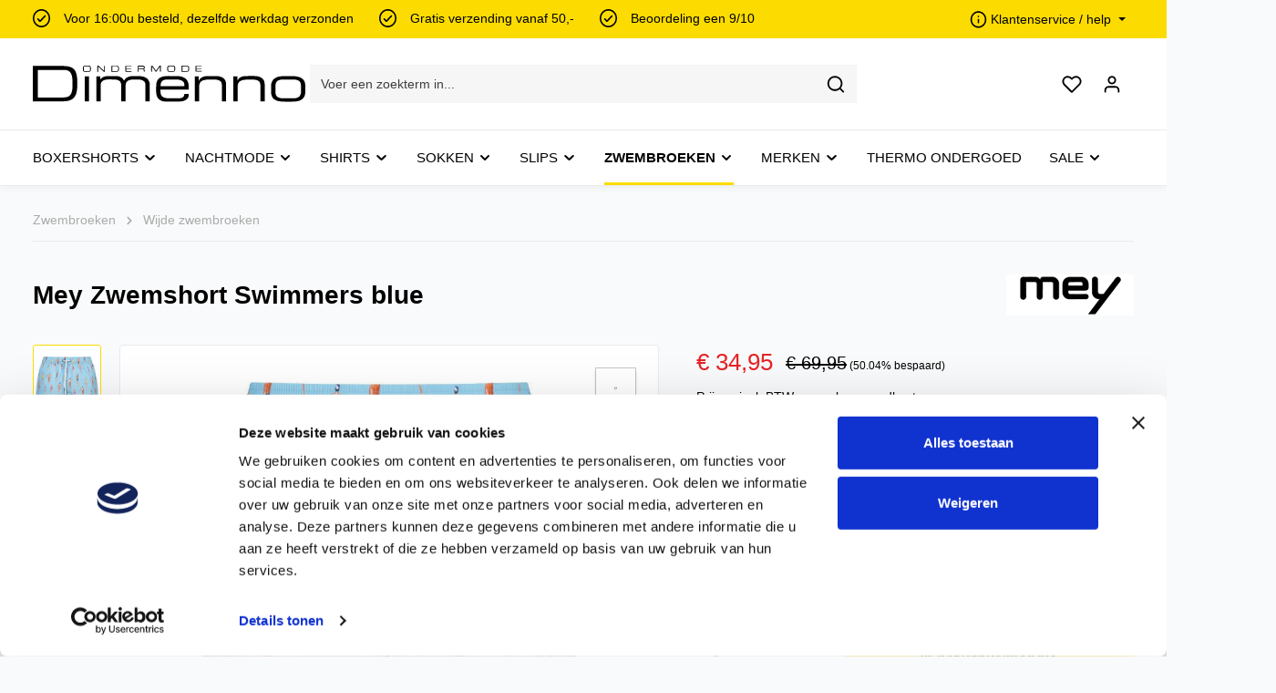

--- FILE ---
content_type: text/html; charset=UTF-8
request_url: https://www.dimenno.nl/mey-zwemshort-swimmers-blue-32045blaum
body_size: 46034
content:

<!DOCTYPE html>

<html lang="nl-NL"
      itemscope="itemscope"
      itemtype="https://schema.org/WebPage">

                            
    <head>
                                                    <meta charset="utf-8">
            
    <!-- WbmTagManagerAnalytics Head Snippet Start -->
            <script id="wbmTagMangerDefine" type="text/javascript">
            let gtmIsTrackingProductClicks = Boolean(1),
                gtmIsTrackingAddToWishlistClicks = Boolean(1),
                gtmContainerId = 'GTM-WCZRDN',
                hasSWConsentSupport = Boolean(Number(0));
            window.wbmScriptIsSet = false;
            window.dataLayer = window.dataLayer || [];
            window.dataLayer.push({"event":"user","id":null});
        </script>
        <script id="wbmTagMangerDataLayer" type="text/javascript">
            window.dataLayer.push({ ecommerce: null });
            window.dataLayer.push({"google_tag_params":{"ecomm_prodid":"32045blaum","ecomm_pagetype":"product"}});

            
            var onEventDataLayer = JSON.parse('{"event":"view_item","ecommerce":{"value":34.95,"items":[{"item_category":"Sale Heren Zwembroeken","price":34.95,"item_brand":"Mey","item_id":"32045blaum","item_name":"Mey Zwemshort Swimmers blue","item_variant":"Blauw;M"}],"currency":"EUR"}}');
                    </script>                        <script id="wbmTagManger" type="text/javascript">
            function getCookie(name) {
                var cookieMatch = document.cookie.match(name + '=(.*?)(;|$)');
                return cookieMatch && decodeURI(cookieMatch[1]);
            }

            var gtmCookieSet = getCookie('wbm-tagmanager-enabled');
            
            var googleTag = function(w,d,s,l,i){w[l]=w[l]||[];w[l].push({'gtm.start':new Date().getTime(),event:'gtm.js'});var f=d.getElementsByTagName(s)[0],j=d.createElement(s),dl=l!='dataLayer'?'&l='+l:'';j.async=true;j.src='https://www.googletagmanager.com/gtm.js?id='+i+dl+'';f.parentNode.insertBefore(j,f);};
            

            if (hasSWConsentSupport && gtmCookieSet === null) {
                window.wbmGoogleTagmanagerId = gtmContainerId;
                window.wbmScriptIsSet = false;
                window.googleTag = googleTag;
            } else {
                window.wbmScriptIsSet = true;
                googleTag(window, document, 'script', 'dataLayer', gtmContainerId);
                googleTag = null;

                window.dataLayer = window.dataLayer || [];
                function gtag() { dataLayer.push(arguments); }

                // (() => {
                //     const adsEnabled = document.cookie.split(';').some((item) => item.trim().includes('google-ads-enabled=1'));
                //
                //     gtag('consent', 'update', {
                //         'ad_storage': adsEnabled ? 'granted' : 'denied',
                //         'ad_user_data': adsEnabled ? 'granted' : 'denied',
                //         'ad_personalization': adsEnabled ? 'granted' : 'denied',
                //         'analytics_storage': 'granted'
                //     });
                // })();
            }
        </script><!-- WbmTagManagerAnalytics Head Snippet End -->    
                            <meta name="viewport"
                      content="width=device-width, initial-scale=1, shrink-to-fit=no">
            
                            <meta name="author"
                      content="">
                <meta name="robots"
                      content="index,follow">
                <meta name="revisit-after"
                      content="15 days">
                <meta name="keywords"
                      content="Mey ondergoed pyjama&#039;s">
                <meta name="description"
                      content="Mey zwembroeken | Heren ondergoed van Mey bestel je bij Dimenno.nl | boxershorts, slips, nachtmode en sokken">
            
                <meta property="og:type"
          content="product">
    <meta property="og:site_name"
          content="Dimenno">
    <meta property="og:url"
          content="https://www.dimenno.nl/mey-zwemshort-swimmers-blue-32045blaum">
    <meta property="og:title"
          content="Mey zwemshort zwemmers blauw">

    <meta property="og:description"
          content="Mey zwembroeken | Heren ondergoed van Mey bestel je bij Dimenno.nl | boxershorts, slips, nachtmode en sokken">
    <meta property="og:image"
          content="https://www.dimenno.nl/media/37/e6/28/1689504368/aw22_mey_serie_swimmers_32045_695.jpg">

            <meta property="product:brand"
              content="Mey">
    
            <meta property="product:price:amount"
          content="34.95">
    <meta property="product:price:currency"
          content="EUR">
    <meta property="product:product_link"
          content="https://www.dimenno.nl/mey-zwemshort-swimmers-blue-32045blaum">

    <meta name="twitter:card"
          content="product">
    <meta name="twitter:site"
          content="Dimenno">
    <meta name="twitter:title"
          content="Mey zwemshort zwemmers blauw">
    <meta name="twitter:description"
          content="Mey zwembroeken | Heren ondergoed van Mey bestel je bij Dimenno.nl | boxershorts, slips, nachtmode en sokken">
    <meta name="twitter:image"
          content="https://www.dimenno.nl/media/37/e6/28/1689504368/aw22_mey_serie_swimmers_32045_695.jpg">

                            <meta itemprop="copyrightHolder"
                      content="Dimenno">
                <meta itemprop="copyrightYear"
                      content="">
                <meta itemprop="isFamilyFriendly"
                      content="false">
                <meta itemprop="image"
                      content="https://www.dimenno.nl/media/82/f4/bc/1685552344/logo-dimenno.svg">
            


                                                


    <script src="https://code.jquery.com/jquery-3.7.1.min.js" integrity="sha256-/JqT3SQfawRcv/BIHPThkBvs0OEvtFFmqPF/lYI/Cxo=" crossorigin="anonymous" async></script>

                    <link rel="shortcut icon"
                  href="https://www.dimenno.nl/media/b8/7d/fb/1685560223/fav.ico">
        
                                

    <meta name="theme-color" content="#ffffff">

            
    
    <link rel="canonical" href="https://www.dimenno.nl/mey-zwemshort-swimmers-blue-32045blaum">

                    <title itemprop="name">Mey zwemshort zwemmers blauw</title>
        
                                                                            <link rel="stylesheet"
                      href="https://www.dimenno.nl/theme/5b7cd9e8069b11ff02db8c91a71a854f/css/all.css?1750675569">
                                    

                
                
                
                        <script>
        window.features = {"V6_5_0_0":true,"v6.5.0.0":true,"V6_6_0_0":false,"v6.6.0.0":false,"V6_7_0_0":false,"v6.7.0.0":false,"VUE3":false,"vue3":false,"JOIN_FILTER":false,"join.filter":false,"MEDIA_PATH":false,"media.path":false,"ES_MULTILINGUAL_INDEX":false,"es.multilingual.index":false,"STOCK_HANDLING":true,"stock.handling":true,"ASYNC_THEME_COMPILATION":false,"async.theme.compilation":false};
    </script>
        
                                                


        

                
                
                            
        
        
                            
                                                                                                        
                                        

                            
            
                
        
                                    <script>
                window.activeNavigationId = '530046c5a13f4c19b4883e4e13e1a1ae';
                window.router = {
                    'frontend.cart.offcanvas': '/checkout/offcanvas',
                    'frontend.cookie.offcanvas': '/cookie/offcanvas',
                    'frontend.checkout.finish.page': '/checkout/finish',
                    'frontend.checkout.info': '/widgets/checkout/info',
                    'frontend.menu.offcanvas': '/widgets/menu/offcanvas',
                    'frontend.cms.page': '/widgets/cms',
                    'frontend.cms.navigation.page': '/widgets/cms/navigation',
                    'frontend.account.addressbook': '/widgets/account/address-book',
                    'frontend.country.country-data': '/country/country-state-data',
                    'frontend.app-system.generate-token': '/app-system/Placeholder/generate-token',
                    };
                window.salesChannelId = '4b8e59940c434bc9b13024cebdb3740d';
            </script>
        

    <script>
        window.router['frontend.address.postnl.postal-code-check'] = '/widget/address/postnl/postalcode-check';
    </script>

                                <script>
                
                window.breakpoints = {"xs":0,"sm":576,"md":768,"lg":992,"xl":1200};
            </script>
        
                                    <script>
                    window.customerLoggedInState = 0;

                    window.wishlistEnabled = 1;
                </script>
                    
                        
                            <script>
                window.themeAssetsPublicPath = 'https://www.dimenno.nl/theme/7cf2f66220ea46d2a849b9347db24e0f/assets/';
            </script>
        
        
                                                                                            <script type="text/javascript" src="https://www.dimenno.nl/theme/5b7cd9e8069b11ff02db8c91a71a854f/js/all.js?1750675569" defer></script>
                                                        

    
        
        
        
        
    
        
    <script>
        window.mollie_javascript_use_shopware = '0'
    </script>

    

    </head>

    <body class="is-ctl-product is-act-index has-product-actions is-flyout-fullscreen is-lo-full-width-boxed is-tb-default is-srch-default is-mn-offcanvas-md">

    
                            <noscript>
                <iframe src="https://www.googletagmanager.com/ns.html?id=GTM-WCZRDN"
                        height="0" width="0" style="display:none;visibility:hidden"></iframe>
            </noscript>
            
                <noscript class="noscript-main">
                
    <div role="alert"
         class="alert alert-info alert-has-icon">
                                                                        
                                                                    
                                    
                <span class="icon icon-info">
                        <svg xmlns="http://www.w3.org/2000/svg" xmlns:xlink="http://www.w3.org/1999/xlink" width="24" height="24" viewBox="0 0 24 24"><defs><path d="M12 7c.5523 0 1 .4477 1 1s-.4477 1-1 1-1-.4477-1-1 .4477-1 1-1zm1 9c0 .5523-.4477 1-1 1s-1-.4477-1-1v-5c0-.5523.4477-1 1-1s1 .4477 1 1v5zm11-4c0 6.6274-5.3726 12-12 12S0 18.6274 0 12 5.3726 0 12 0s12 5.3726 12 12zM12 2C6.4772 2 2 6.4772 2 12s4.4772 10 10 10 10-4.4772 10-10S17.5228 2 12 2z" id="icons-default-info" /></defs><use xlink:href="#icons-default-info" fill="#758CA3" fill-rule="evenodd" /></svg>
        </span>
    
                                                    
                                    
                    <div class="alert-content-container">
                                                    
                                    <div class="alert-content">
                                                    Om alle functies van onze shop te kunnen gebruiken, adviseren wij u om Javascript in uw browser in te schakelen.
                                            </div>
                
                                                                </div>
            </div>
            </noscript>
        


                
    <div class="page-wrapper">

                                                                                                                                                                                                                                                                        
                                                                
                                
                        
                                                                                                                    
                                                
                        
            
                                                            
                                    
            
            
            
            
                        
                                    
                                                
                        
            <header class="header-main header-multi-line header-single-line-mobile header-logo-left"
                    data-zen-sticky-header="true"
                    data-zen-sticky-header-options="{&quot;viewports&quot;:[&quot;XS&quot;],&quot;scrollOffset&quot;:&quot;&quot;,&quot;autoHide&quot;:false}"
                                            data-zen-header-tooltips="true"
                        data-zen-header-tooltips-options="{&quot;tooltipPlacement&quot;:&quot;left&quot;}"
                                >
                <div class="header-inner">
                                                                
                                        <div class="collapse show"
                     id="topBarCollapse">
                        <div class="top-bar d-none d-lg-block">
        <div class="container">
            <div class="row">
                <div class="col">
                    <div class="header-usps-wrapper">
                        <div class="usps-wrapper">
                            <ul class="items">
                                <li>
                                                    
                                    
                <span class="icon icon-checkmark-circle icon-sm">
                        <svg xmlns="http://www.w3.org/2000/svg" xmlns:xlink="http://www.w3.org/1999/xlink" width="24" height="24" viewBox="0 0 24 24"><defs><path d="M24 12c0 6.6274-5.3726 12-12 12S0 18.6274 0 12 5.3726 0 12 0s12 5.3726 12 12zM12 2C6.4772 2 2 6.4772 2 12s4.4772 10 10 10 10-4.4772 10-10S17.5228 2 12 2zM7.7071 12.2929 10 14.5858l6.2929-6.293c.3905-.3904 1.0237-.3904 1.4142 0 .3905.3906.3905 1.0238 0 1.4143l-7 7c-.3905.3905-1.0237.3905-1.4142 0l-3-3c-.3905-.3905-.3905-1.0237 0-1.4142.3905-.3905 1.0237-.3905 1.4142 0z" id="icons-default-checkmark-circle" /></defs><use xlink:href="#icons-default-checkmark-circle" fill="#758CA3" fill-rule="evenodd" /></svg>
        </span>
    
                                    <span class="label">Voor 16:00u besteld, dezelfde werkdag verzonden</span>
                                </li>
                                <li>
                                                    
                                    
                <span class="icon icon-checkmark-circle icon-sm">
                        <svg xmlns="http://www.w3.org/2000/svg" xmlns:xlink="http://www.w3.org/1999/xlink" width="24" height="24" viewBox="0 0 24 24"><use xlink:href="#icons-default-checkmark-circle" fill="#758CA3" fill-rule="evenodd" /></svg>
        </span>
    
                                    <span class="label">Gratis verzending vanaf 50,-</span>
                                </li>
                                <li>
                                                    
                                    
                <span class="icon icon-checkmark-circle icon-sm">
                        <svg xmlns="http://www.w3.org/2000/svg" xmlns:xlink="http://www.w3.org/1999/xlink" width="24" height="24" viewBox="0 0 24 24"><use xlink:href="#icons-default-checkmark-circle" fill="#758CA3" fill-rule="evenodd" /></svg>
        </span>
    
                                    <span class="label"><a href="https://www.feedbackcompany.com/nl-nl/reviews/dimenno-nl/" target="_blank">Beoordeling een 9/10</a></span>
                                </li>
                            </ul>
                        </div>
                    </div>
                </div>
                <div class="col-4">
                    <nav class="top-bar-nav">
                                                                            
                                                                            
                                                                                                    
                                
                                                                            
                                
                                                                                    
                                                                            
            <div class="top-bar-nav-item top-bar-menu">
                            <div class="service-menu dropdown">
                    <button class="btn dropdown-toggle top-bar-nav-btn"
                            type="button"
                            id="serviceMenuDropdown-top-bar"
                            data-bs-toggle="dropdown"
                            aria-haspopup="true"
                            aria-expanded="false">
                                        
                                                
                <span class="icon icon-help icon-sm">
                        <svg xmlns="http://www.w3.org/2000/svg" xmlns:xlink="http://www.w3.org/1999/xlink" version="1.1" width="32" height="32" viewBox="0 0 32 32"><defs><path d="M16 2c-8.133 0-14.667 6.533-14.667 14.667s6.533 14.667 14.667 14.667 14.667-6.533 14.667-14.667-6.533-14.667-14.667-14.667zM16 28.667c-6.667 0-12-5.333-12-12s5.333-12 12-12c6.667 0 12 5.333 12 12s-5.333 12-12 12zM16 15.333c-0.8 0-1.333 0.533-1.333 1.333v5.333c0 0.8 0.533 1.333 1.333 1.333s1.333-0.533 1.333-1.333v-5.333c0-0.8-0.533-1.333-1.333-1.333zM15.067 10.4c-0.267 0.267-0.4 0.533-0.4 0.933s0.133 0.667 0.4 0.933c0.267 0.267 0.533 0.4 0.933 0.4s0.667-0.133 0.933-0.4c0.267-0.267 0.4-0.533 0.4-0.933s-0.133-0.667-0.4-0.933c-0.533-0.533-1.333-0.533-1.867 0z" id="icons-feather-help" /></defs><use xlink:href="#icons-feather-help" fill-rule="evenodd" /></svg>
        </span>
    
                        <span class="top-bar-nav-text">Klantenservice / help</span>
                    </button>
                                            <div class="dropdown-menu dropdown-menu-right"
                             aria-labelledby="serviceMenuDropdown-top-bar">
                                                            <a class="top-bar-list-item dropdown-item"
                                   href="https://www.dimenno.nl/klantenservice/klachtenafhandeling/"
                                                                      title="Klachtenafhandeling">Klachtenafhandeling</a>
                                                            <a class="top-bar-list-item dropdown-item"
                                   href="https://www.dimenno.nl/klantenservice/klantenservice-contact/"
                                                                      title="Klantenservice / contact">Klantenservice / contact</a>
                                                            <a class="top-bar-list-item dropdown-item"
                                   href="https://www.dimenno.nl/klantenservice/levertijd-en-bezorging/"
                                                                      title="Levertijd en bezorging">Levertijd en bezorging</a>
                                                            <a class="top-bar-list-item dropdown-item"
                                   href="https://www.dimenno.nl/klantenservice/retourformulier/"
                                                                      title="Retourformulier">Retourformulier</a>
                                                    </div>
                                    </div>
                    </div>
                                                        
                        
                                                                                                </nav>
                </div>
            </div>
        </div>
    </div>
                </div>
                        
            <div class="nav-header ">
            <div class="container">
                <div class="header-row row gx-1 align-items-center ">
                                            <div class="header-logo-col col-auto col-md-auto col-lg-3 order-1">
                                <div class="header-logo-main">
                    <a class="header-logo-main-link"
               href="/"
               title="Naar de startpagina">
                                
                        <picture class="header-logo-picture">
                                                                                
                                                                            
                                                                                    <img src="https://www.dimenno.nl/media/82/f4/bc/1685552344/logo-dimenno.svg"
                                     alt="Naar de startpagina"
                                     class="img-fluid header-logo-main-img">
                                                                        </picture>
                
            </a>
            </div>
                        </div>
                    
                    
                    
                                            <div class="header-menu-button col-auto ms-auto ms-sm-0 d-lg-none order-3 order-md-3">
                                                            <button class="btn nav-main-toggle-btn header-actions-btn"
                                        type="button"
                                        data-offcanvas-menu="true"
                                        aria-label="Menu">
                                                                                            
                                                
                <span class="icon icon-stack">
                        <svg xmlns="http://www.w3.org/2000/svg" xmlns:xlink="http://www.w3.org/1999/xlink" version="1.1" width="32" height="32" viewBox="0 0 32 32"><defs><path d="M28 15.333h-24c-0.8 0-1.333 0.533-1.333 1.333s0.533 1.333 1.333 1.333h24c0.8 0 1.333-0.533 1.333-1.333s-0.533-1.333-1.333-1.333zM4 10h24c0.8 0 1.333-0.533 1.333-1.333s-0.533-1.333-1.333-1.333h-24c-0.8 0-1.333 0.533-1.333 1.333s0.533 1.333 1.333 1.333zM28 23.333h-24c-0.8 0-1.333 0.533-1.333 1.333s0.533 1.333 1.333 1.333h24c0.8 0 1.333-0.533 1.333-1.333s-0.533-1.333-1.333-1.333z" id="icons-feather-stack" /></defs><use xlink:href="#icons-feather-stack" fill-rule="evenodd" /></svg>
        </span>
    
                                                                    </button>
                                                    </div>
                    
                                                                        <div class="header-search-col col-12 col-sm-auto col-lg-6 order-4 order-sm-2 ms-auto ms-lg-0 me-lg-0">

                                
                                
                <div class="collapse"
         id="searchCollapse">
        <div class="header-search">
                            <form action="/search"
                      method="get"
                                                                      data-search-form="true"
                                                                  data-search-widget-options='{&quot;searchWidgetMinChars&quot;:2}'
                      data-url="/suggest?search="
                      class="header-search-form">
                                                                    <div class="input-group">
                                                            <input type="search"
                                       name="search"
                                       class="form-control header-search-input"
                                       autocomplete="off"
                                       autocapitalize="off"
                                       placeholder="Voer een zoekterm in..."
                                       aria-label="Voer een zoekterm in..."
                                       value=""
                                >
                            
                                                            <button type="submit"
                                        class="btn header-search-btn"
                                        aria-label="Zoeken">
                                    <span class="header-search-icon">
                                                        
                                                
                <span class="icon icon-search">
                        <svg xmlns="http://www.w3.org/2000/svg" xmlns:xlink="http://www.w3.org/1999/xlink" version="1.1" width="32" height="32" viewBox="0 0 32 32"><defs><path d="M28.933 27.733l-4.933-4.933c1.6-2 2.667-4.667 2.667-7.467 0-6.667-5.333-12-12-12s-12 5.333-12 12c0 6.667 5.333 12 12 12 2.8 0 5.467-0.933 7.467-2.667l4.933 4.933c0.267 0.267 0.667 0.4 0.933 0.4s0.667-0.133 0.933-0.4c0.533-0.533 0.533-1.333 0-1.867zM5.333 15.333c0-5.2 4.133-9.333 9.333-9.333s9.333 4.133 9.333 9.333c0 2.533-1.067 4.933-2.667 6.533 0 0 0 0 0 0s0 0 0 0c-1.733 1.733-4 2.667-6.533 2.667-5.333 0.133-9.467-4-9.467-9.2z" id="icons-feather-search" /></defs><use xlink:href="#icons-feather-search" fill-rule="evenodd" /></svg>
        </span>
    
                                    </span>
                                </button>
                                                    </div>
                    
                                    </form>
                    </div>
    </div>

                                </div>
                                            
                                            <div class="header-actions-col col-auto order-3  ms-sm-0 ms-lg-auto">
                            <div class="row gx-1 justify-content-end">
                                                                    <div class="col-auto d-sm-none">
                                        <div class="search-toggle">
                                            <button class="btn header-actions-btn search-toggle-btn js-search-toggle-btn collapsed"
                                                    type="button"
                                                                                                            data-bs-toggle="collapse"
                                                        data-bs-target="#searchCollapse"
                                                        aria-expanded="false"
                                                        aria-controls="searchCollapse"
                                                                                                        aria-label="Zoeken">
                                                                
                                                
                <span class="icon icon-search">
                        <svg xmlns="http://www.w3.org/2000/svg" xmlns:xlink="http://www.w3.org/1999/xlink" version="1.1" width="32" height="32" viewBox="0 0 32 32"><use xlink:href="#icons-feather-search" fill-rule="evenodd" /></svg>
        </span>
    
                                                                
                                                
                <span class="icon icon-x icon-search-close d-none">
                        <svg xmlns="http://www.w3.org/2000/svg" xmlns:xlink="http://www.w3.org/1999/xlink" version="1.1" width="32" height="32" viewBox="0 0 32 32"><defs><path d="M17.867 16.667l7.067-7.067c0.533-0.533 0.533-1.333 0-1.867s-1.333-0.533-1.867 0l-7.067 7.067-7.067-7.067c-0.533-0.533-1.333-0.533-1.867 0s-0.533 1.333 0 1.867l7.067 7.067-7.067 7.067c-0.533 0.533-0.533 1.333 0 1.867 0.267 0.267 0.533 0.4 0.933 0.4s0.667-0.133 0.933-0.4l7.067-7.067 7.067 7.067c0.267 0.267 0.667 0.4 0.933 0.4s0.667-0.133 0.933-0.4c0.533-0.533 0.533-1.333 0-1.867l-7.067-7.067z" id="icons-feather-x" /></defs><use xlink:href="#icons-feather-x" fill-rule="evenodd" /></svg>
        </span>
    
                                            </button>
                                        </div>
                                    </div>
                                
                                                                                                            <div class="col-auto">
                                            <div class="header-wishlist">
                                                <a class="btn header-wishlist-btn header-actions-btn"
                                                   href="/wishlist"
                                                   title="Verlanglijst"
                                                   aria-label="Verlanglijst">
                                                        
            <span class="header-wishlist-icon">
                            
                                                
                <span class="icon icon-heart">
                        <svg xmlns="http://www.w3.org/2000/svg" xmlns:xlink="http://www.w3.org/1999/xlink" version="1.1" width="32" height="32" viewBox="0 0 32 32"><defs><path d="M28.667 5.867v0c-1.6-1.6-3.733-2.533-6-2.533v0c-2.267 0-4.533 0.933-6.133 2.533 0 0 0 0 0 0l-0.533 0.533-0.533-0.533c-1.6-1.6-3.733-2.533-6.133-2.533-2.267 0-4.4 0.933-6 2.533s-2.667 3.867-2.667 6.133 0.933 4.533 2.533 6.133l11.733 11.733c0.267 0.267 0.533 0.4 0.933 0.4s0.667-0.133 0.933-0.4l11.733-11.733c3.6-3.333 3.6-8.933 0.133-12.267zM26.8 16.267l-10.8 10.8-10.8-10.8c-2.4-2.4-2.4-6.133 0-8.533 1.067-1.2 2.667-1.733 4.133-1.733 1.6 0 3.067 0.533 4.267 1.733l1.467 1.467c0.533 0.533 1.333 0.533 1.867 0l1.333-1.467c0 0 0 0 0 0 1.2-1.067 2.667-1.733 4.4-1.733 0 0 0 0 0 0 1.6 0 3.067 0.667 4.267 1.733v0c1.067 1.2 1.733 2.667 1.733 4.267s-0.667 3.067-1.867 4.267z" id="icons-feather-heart" /></defs><use xlink:href="#icons-feather-heart" fill-rule="evenodd" /></svg>
        </span>
    
        </span>
    
    
    
        <span class="badge header-wishlist-badge"
          id="wishlist-basket"
          data-wishlist-storage="true"
          data-wishlist-storage-options="{&quot;listPath&quot;:&quot;\/wishlist\/list&quot;,&quot;mergePath&quot;:&quot;\/wishlist\/merge&quot;,&quot;pageletPath&quot;:&quot;\/wishlist\/merge\/pagelet&quot;}"
          data-wishlist-widget="true"
          data-wishlist-widget-options="{&quot;showCounter&quot;:true}"
    ></span>
                                                </a>
                                            </div>
                                        </div>
                                                                    
                                
                                
                                                                    <div class="col-auto">
                                        <div class="account-menu">
                                                <div class="dropdown">
                    <button class="btn account-menu-btn header-actions-btn"
                    type="button"
                    id="accountWidget"
                    data-offcanvas-account-menu="true"
                    data-bs-toggle="dropdown"
                    aria-haspopup="true"
                    aria-expanded="false"
                    aria-label="Jouw account"
                    title="Jouw account">
                                
                                                
                <span class="icon icon-avatar">
                        <svg xmlns="http://www.w3.org/2000/svg" xmlns:xlink="http://www.w3.org/1999/xlink" version="1.1" width="32" height="32" viewBox="0 0 32 32"><defs><path d="M21.333 19.333h-10.667c-3.733 0-6.667 2.933-6.667 6.667v2.667c0 0.8 0.533 1.333 1.333 1.333s1.333-0.533 1.333-1.333v-2.667c0-2.267 1.733-4 4-4h10.667c2.267 0 4 1.733 4 4v2.667c0 0.8 0.533 1.333 1.333 1.333s1.333-0.533 1.333-1.333v-2.667c0-3.733-2.933-6.667-6.667-6.667zM16 16.667c3.733 0 6.667-2.933 6.667-6.667s-2.933-6.667-6.667-6.667-6.667 2.933-6.667 6.667 2.933 6.667 6.667 6.667zM16 6c2.267 0 4 1.733 4 4s-1.733 4-4 4-4-1.733-4-4 1.733-4 4-4z" id="icons-feather-avatar" /></defs><use xlink:href="#icons-feather-avatar" fill-rule="evenodd" /></svg>
        </span>
    
            </button>
        
                    <div class="dropdown-menu dropdown-menu-right account-menu-dropdown js-account-menu-dropdown"
                 aria-labelledby="accountWidget">
                

        
            <div class="offcanvas-header">
                <button class="btn offcanvas-close js-offcanvas-close">
                                    
                                                
                <span class="icon icon-x icon-md">
                        <svg xmlns="http://www.w3.org/2000/svg" xmlns:xlink="http://www.w3.org/1999/xlink" version="1.1" width="32" height="32" viewBox="0 0 32 32"><use xlink:href="#icons-feather-x" fill-rule="evenodd" /></svg>
        </span>
    
        
        <span class="offcanvas-title">
                    </span>
    </button>
        </div>
    
            <div class="offcanvas-body">
                <div class="account-menu">
                                    <div class="dropdown-header account-menu-header">
                    Jouw account
                </div>
                    
                                    <div class="account-menu-login">
                                            <a href="/account/login"
                           title="Aanmelden"
                           class="btn btn-primary account-menu-login-button">
                            Aanmelden
                        </a>
                    
                                            <div class="account-menu-register">
                            of <a href="/account/login"
                                                                            title="Aanmelden">aanmelden</a>
                        </div>
                                    </div>
                    
                    <div class="account-menu-links">
                    <div class="header-account-menu">
        <div class="card account-menu-inner">
                                        
                                                <div class="list-group list-group-flush account-aside-list-group">
                        
                                                                <a href="/account"
                                   title="Overzicht"
                                   class="list-group-item list-group-item-action account-aside-item">
                                    Overzicht
                                </a>
                            
                                                            <a href="/account/profile"
                                   title="Jouw profiel"
                                   class="list-group-item list-group-item-action account-aside-item">
                                    Jouw profiel
                                </a>
                            
                                                            <a href="/account/address"
                                   title="Adressen"
                                   class="list-group-item list-group-item-action account-aside-item">
                                    Adressen
                                </a>
                            
                                                            <a href="/account/payment"
                                   title="Betaalwijzen"
                                   class="list-group-item list-group-item-action account-aside-item">
                                    Betaalwijzen
                                </a>
                            
                                                            <a href="/account/order"
                                   title="Bestellingen"
                                   class="list-group-item list-group-item-action account-aside-item">
                                    Bestellingen
                                </a>
                                                    

    
                    </div>
                            
                                                </div>
    </div>
            </div>
            </div>
        </div>
                </div>
            </div>
                                        </div>
                                    </div>
                                
                                                                    <div class="col-auto">
                                        <div class="header-cart"
                                             data-offcanvas-cart="true">
                                            <a class="btn header-cart-btn header-actions-btn"
                                               href="/checkout/cart"
                                               data-cart-widget="true"
                                               title="Winkelmandje"
                                               aria-label="Winkelmandje">
                                                    <span class="header-cart-icon">
                        
                                                
                <span class="icon icon-bag">
                        <svg xmlns="http://www.w3.org/2000/svg" xmlns:xlink="http://www.w3.org/1999/xlink" version="1.1" width="32" height="32" viewBox="0 0 32 32"><defs><path d="M14.667 28.667c0 1.473-1.194 2.667-2.667 2.667s-2.667-1.194-2.667-2.667c0-1.473 1.194-2.667 2.667-2.667s2.667 1.194 2.667 2.667zM29.333 28.667c0 1.473-1.194 2.667-2.667 2.667s-2.667-1.194-2.667-2.667c0-1.473 1.194-2.667 2.667-2.667s2.667 1.194 2.667 2.667zM31.733 7.867c-0.267-0.4-0.667-0.533-1.067-0.533h-21.6l-1.067-5.6c-0.133-0.667-0.667-1.067-1.333-1.067h-5.333c-0.8 0-1.333 0.533-1.333 1.333s0.533 1.333 1.333 1.333h4.267l1.067 5.6c0 0 0 0.133 0 0.133l2.267 11.067c0.4 1.867 2 3.2 3.867 3.2 0 0 0 0 0.133 0h12.933c2 0 3.6-1.333 4-3.2l2.133-11.2c0-0.4 0-0.8-0.267-1.067zM27.2 19.6c-0.133 0.667-0.667 1.067-1.333 1.067h-12.933c-0.667 0-1.2-0.4-1.333-1.067l-2-9.6h19.467l-1.867 9.6z" id="icons-feather-bag" /></defs><use xlink:href="#icons-feather-bag" fill-rule="evenodd" /></svg>
        </span>
    
    </span>
        <span class="header-cart-total">
        € 0,00
    </span>
                                            </a>
                                        </div>
                                    </div>
                                
                                                                                                                                                                                                                                                                                                                                
                                    
                                                                                                </div>
                        </div>
                                    </div>
            </div>

                                                </div>
    
                    
                                                                                            <div class="nav-main ">
                                                                        <div class="main-navigation"
         id="mainNavigation"
                    data-flyout-menu="true"
                    >

                    <div class="container">
                                    <nav class="nav main-navigation-menu"
                        itemscope="itemscope"
                        itemtype="http://schema.org/SiteNavigationElement">
                        
                            
                                                    
                                                                                            
                                    
    
                    
                            <a class="nav-link main-navigation-link"
           href="https://www.dimenno.nl/boxershorts/"
           itemprop="url"
                                                                data-flyout-menu-trigger="a28ec86c7cc94dd182ba7199276716c4"
                                        >

                                <div class="main-navigation-link-text has-children" data-hover="Boxershorts">
                    <span class="main-navigation-link-name" data-hover="Boxershorts" itemprop="name">Boxershorts</span>

                                                                                                                    
    
                <span class="icon icon-arrow-medium-down icon-xs icon-main-navigation-link-toggle">
                        <svg xmlns="http://www.w3.org/2000/svg" xmlns:xlink="http://www.w3.org/1999/xlink" width="16" height="16" viewBox="0 0 16 16"><defs><path id="icons-solid-arrow-medium-down" d="M4.7071 6.2929c-.3905-.3905-1.0237-.3905-1.4142 0-.3905.3905-.3905 1.0237 0 1.4142l4 4c.3905.3905 1.0237.3905 1.4142 0l4-4c.3905-.3905.3905-1.0237 0-1.4142-.3905-.3905-1.0237-.3905-1.4142 0L8 9.5858l-3.2929-3.293z" /></defs><use xlink:href="#icons-solid-arrow-medium-down" fill="#758CA3" fill-rule="evenodd" /></svg>
        </span>
    
                        
                    
                                                                                                    
                                    </div>
            </a>
        
                                    
                                                                                                    
                                    
    
                    
                            <a class="nav-link main-navigation-link"
           href="https://www.dimenno.nl/nachtmode/"
           itemprop="url"
                                                                data-flyout-menu-trigger="d0f7ec638692458abdf7a9071f28a3bc"
                                        >

                                <div class="main-navigation-link-text has-children" data-hover="Nachtmode">
                    <span class="main-navigation-link-name" data-hover="Nachtmode" itemprop="name">Nachtmode</span>

                                                                                                                    
    
                <span class="icon icon-arrow-medium-down icon-xs icon-main-navigation-link-toggle">
                        <svg xmlns="http://www.w3.org/2000/svg" xmlns:xlink="http://www.w3.org/1999/xlink" width="16" height="16" viewBox="0 0 16 16"><use xlink:href="#icons-solid-arrow-medium-down" fill="#758CA3" fill-rule="evenodd" /></svg>
        </span>
    
                        
                    
                                                                                                    
                                    </div>
            </a>
        
                                    
                                                                                                    
                                    
    
                    
                            <a class="nav-link main-navigation-link"
           href="https://www.dimenno.nl/shirts/"
           itemprop="url"
                                                                data-flyout-menu-trigger="83a617c0e9414e678fe20ab0ca377c1f"
                                        >

                                <div class="main-navigation-link-text has-children" data-hover="Shirts">
                    <span class="main-navigation-link-name" data-hover="Shirts" itemprop="name">Shirts</span>

                                                                                                                    
    
                <span class="icon icon-arrow-medium-down icon-xs icon-main-navigation-link-toggle">
                        <svg xmlns="http://www.w3.org/2000/svg" xmlns:xlink="http://www.w3.org/1999/xlink" width="16" height="16" viewBox="0 0 16 16"><use xlink:href="#icons-solid-arrow-medium-down" fill="#758CA3" fill-rule="evenodd" /></svg>
        </span>
    
                        
                    
                                                                                                    
                                    </div>
            </a>
        
                                    
                                                                                                    
                                    
    
                    
                            <a class="nav-link main-navigation-link"
           href="https://www.dimenno.nl/sokken/"
           itemprop="url"
                                                                data-flyout-menu-trigger="2ee158eb8cab416485e3b42c3091fef3"
                                        >

                                <div class="main-navigation-link-text has-children" data-hover="Sokken">
                    <span class="main-navigation-link-name" data-hover="Sokken" itemprop="name">Sokken</span>

                                                                                                                    
    
                <span class="icon icon-arrow-medium-down icon-xs icon-main-navigation-link-toggle">
                        <svg xmlns="http://www.w3.org/2000/svg" xmlns:xlink="http://www.w3.org/1999/xlink" width="16" height="16" viewBox="0 0 16 16"><use xlink:href="#icons-solid-arrow-medium-down" fill="#758CA3" fill-rule="evenodd" /></svg>
        </span>
    
                        
                    
                                                                                                    
                                    </div>
            </a>
        
                                    
                                                                                                    
                                    
    
                    
                            <a class="nav-link main-navigation-link"
           href="https://www.dimenno.nl/slips/"
           itemprop="url"
                                                                data-flyout-menu-trigger="638e96ad9d4d44e4a7f8ff9e1f78dda8"
                                        >

                                <div class="main-navigation-link-text has-children" data-hover="Slips">
                    <span class="main-navigation-link-name" data-hover="Slips" itemprop="name">Slips</span>

                                                                                                                    
    
                <span class="icon icon-arrow-medium-down icon-xs icon-main-navigation-link-toggle">
                        <svg xmlns="http://www.w3.org/2000/svg" xmlns:xlink="http://www.w3.org/1999/xlink" width="16" height="16" viewBox="0 0 16 16"><use xlink:href="#icons-solid-arrow-medium-down" fill="#758CA3" fill-rule="evenodd" /></svg>
        </span>
    
                        
                    
                                                                                                    
                                    </div>
            </a>
        
                                    
                                                                                                    
                                    
    
                    
                            <a class="nav-link main-navigation-link active"
           href="https://www.dimenno.nl/zwembroeken/"
           itemprop="url"
                                                                data-flyout-menu-trigger="672455947e3b4f9bb4dd1cd5585682fa"
                                        >

                                <div class="main-navigation-link-text has-children" data-hover="Zwembroeken">
                    <span class="main-navigation-link-name" data-hover="Zwembroeken" itemprop="name">Zwembroeken</span>

                                                                                                                    
    
                <span class="icon icon-arrow-medium-down icon-xs icon-main-navigation-link-toggle">
                        <svg xmlns="http://www.w3.org/2000/svg" xmlns:xlink="http://www.w3.org/1999/xlink" width="16" height="16" viewBox="0 0 16 16"><use xlink:href="#icons-solid-arrow-medium-down" fill="#758CA3" fill-rule="evenodd" /></svg>
        </span>
    
                        
                    
                                                                                                    
                                    </div>
            </a>
        
                                    
                                                                                                    
                                    
    
                    
                            <a class="nav-link main-navigation-link"
           href="https://www.dimenno.nl/merken/"
           itemprop="url"
                                                                data-flyout-menu-trigger="11b9a4c64e534ed5836fcf8b2cb629f4"
                                        >

                                <div class="main-navigation-link-text has-children" data-hover="Merken">
                    <span class="main-navigation-link-name" data-hover="Merken" itemprop="name">Merken</span>

                                                                                                                    
    
                <span class="icon icon-arrow-medium-down icon-xs icon-main-navigation-link-toggle">
                        <svg xmlns="http://www.w3.org/2000/svg" xmlns:xlink="http://www.w3.org/1999/xlink" width="16" height="16" viewBox="0 0 16 16"><use xlink:href="#icons-solid-arrow-medium-down" fill="#758CA3" fill-rule="evenodd" /></svg>
        </span>
    
                        
                    
                                                                                                    
                                    </div>
            </a>
        
                                    
                                                                                                    
                                    
    
                    
                            <a class="nav-link main-navigation-link"
           href="https://www.dimenno.nl/thermo-ondergoed/"
           itemprop="url"
                        >

                                <div class="main-navigation-link-text" data-hover="Thermo ondergoed">
                    <span class="main-navigation-link-name" data-hover="Thermo ondergoed" itemprop="name">Thermo ondergoed</span>

                                                                                                
                    
                                                                                                    
                                    </div>
            </a>
        
                                    
                                                                                                    
                                    
    
                    
                            <a class="nav-link main-navigation-link"
           href="https://www.dimenno.nl/sale/"
           itemprop="url"
                                                                data-flyout-menu-trigger="08a2b6cae2ac4455bda059fea688432d"
                                        >

                                <div class="main-navigation-link-text has-children" data-hover="Sale">
                    <span class="main-navigation-link-name" data-hover="Sale" itemprop="name">Sale</span>

                                                                                                                    
    
                <span class="icon icon-arrow-medium-down icon-xs icon-main-navigation-link-toggle">
                        <svg xmlns="http://www.w3.org/2000/svg" xmlns:xlink="http://www.w3.org/1999/xlink" width="16" height="16" viewBox="0 0 16 16"><use xlink:href="#icons-solid-arrow-medium-down" fill="#758CA3" fill-rule="evenodd" /></svg>
        </span>
    
                        
                    
                                                                                                    
                                    </div>
            </a>
        
                                    
                                                                                </nav>
                

                                                                </div>
        
                                                                                                                                                                                                                                                                                                                                                                                                                                                                                                                                                                                                        
                                                <div class="navigation-flyouts">
                                                                                                                            
            <div class="navigation-flyout"
             data-flyout-menu-id="a28ec86c7cc94dd182ba7199276716c4">

                        <div class="navigation-flyout-inner">
                <div class="container">
                                                                                                        <div class="row navigation-flyout-bar">
                            <div class="col">
                    <div class="navigation-flyout-category-link">
                                                                                    <a class="nav-link"
                                   href="https://www.dimenno.nl/boxershorts/"
                                   itemprop="url"
                                   title="Boxershorts">
                                                                            Toon alles Boxershorts
                                                        
    
                <span class="icon icon-arrow-right icon-primary">
                        <svg xmlns="http://www.w3.org/2000/svg" xmlns:xlink="http://www.w3.org/1999/xlink" width="16" height="16" viewBox="0 0 16 16"><defs><path id="icons-solid-arrow-right" d="M6.7071 6.2929c-.3905-.3905-1.0237-.3905-1.4142 0-.3905.3905-.3905 1.0237 0 1.4142l3 3c.3905.3905 1.0237.3905 1.4142 0l3-3c.3905-.3905.3905-1.0237 0-1.4142-.3905-.3905-1.0237-.3905-1.4142 0L9 8.5858l-2.2929-2.293z" /></defs><use transform="rotate(-90 9 8.5)" xlink:href="#icons-solid-arrow-right" fill="#758CA3" fill-rule="evenodd" /></svg>
        </span>
    
                                                                    </a>
                                                                        </div>
                </div>
            
                            <div class="col-auto">
                    <div class="navigation-flyout-close js-close-flyout-menu">
                                                                                                    
                                                
                <span class="icon icon-x">
                        <svg xmlns="http://www.w3.org/2000/svg" xmlns:xlink="http://www.w3.org/1999/xlink" version="1.1" width="32" height="32" viewBox="0 0 32 32"><use xlink:href="#icons-feather-x" fill-rule="evenodd" /></svg>
        </span>
    
                                                                        </div>
                </div>
                    </div>
    
    
            <div class="row navigation-flyout-content">
                <div class="col">
        <div class="navigation-flyout-categories">
                                            
                    
    
    <div class="row navigation-flyout-categories is-level-0">
                                            
                    
            
    <div class="col-4 navigation-flyout-col">
                                    <a class="nav-item nav-link navigation-flyout-link is-level-0"
                   href="https://www.dimenno.nl/boxershorts/voordeel-verpakkingen/"
                   itemprop="url"
                                      title="Voordeel verpakkingen ">
                    <span itemprop="name">Voordeel verpakkingen </span>

                                                            </a>
                    
                                                                
        
    
    <div class="navigation-flyout-categories is-level-1">
            </div>
                                            
    </div>
                                            
                    
            
    <div class="col-4 navigation-flyout-col">
                                    <a class="nav-item nav-link navigation-flyout-link is-level-0"
                   href="https://www.dimenno.nl/boxershorts/strakke-boxershorts/"
                   itemprop="url"
                                      title="Strakke boxershorts">
                    <span itemprop="name">Strakke boxershorts</span>

                                                            </a>
                    
                                                                
        
    
    <div class="navigation-flyout-categories is-level-1">
            </div>
                                            
    </div>
                                            
                    
            
    <div class="col-4 navigation-flyout-col">
                                    <a class="nav-item nav-link navigation-flyout-link is-level-0"
                   href="https://www.dimenno.nl/boxershorts/wijde-boxershorts/"
                   itemprop="url"
                                      title="Wijde boxershorts">
                    <span itemprop="name">Wijde boxershorts</span>

                                                            </a>
                    
                                                                
        
    
    <div class="navigation-flyout-categories is-level-1">
            </div>
                                            
    </div>
                                            
                    
            
    <div class="col-4 navigation-flyout-col">
                                    <a class="nav-item nav-link navigation-flyout-link is-level-0"
                   href="https://www.dimenno.nl/boxershorts/boxershorts-met-gulp/"
                   itemprop="url"
                                      title="Boxershorts met gulp">
                    <span itemprop="name">Boxershorts met gulp</span>

                                                            </a>
                    
                                                                
        
    
    <div class="navigation-flyout-categories is-level-1">
            </div>
                                            
    </div>
                                            
                    
            
    <div class="col-4 navigation-flyout-col">
                                    <a class="nav-item nav-link navigation-flyout-link is-level-0"
                   href="https://www.dimenno.nl/boxershorts/kids-boxershorts/"
                   itemprop="url"
                                      title="Kids boxershorts">
                    <span itemprop="name">Kids boxershorts</span>

                                                            </a>
                    
                                                                
        
    
    <div class="navigation-flyout-categories is-level-1">
            </div>
                                            
    </div>
                                            
                    
            
    <div class="col-4 navigation-flyout-col">
                                    <a class="nav-item nav-link navigation-flyout-link is-level-0"
                   href="https://www.dimenno.nl/boxershorts/lange-onderbroeken/"
                   itemprop="url"
                                      title="Lange onderbroeken">
                    <span itemprop="name">Lange onderbroeken</span>

                                                            </a>
                    
                                                                
        
    
    <div class="navigation-flyout-categories is-level-1">
            </div>
                                            
    </div>
                                            
                    
            
    <div class="col-4 navigation-flyout-col">
                                    <a class="nav-item nav-link navigation-flyout-link is-level-0"
                   href="https://www.dimenno.nl/boxershorts/microfiber-boxershorts/"
                   itemprop="url"
                                      title="Microfiber boxershorts">
                    <span itemprop="name">Microfiber boxershorts</span>

                                                            </a>
                    
                                                                
        
    
    <div class="navigation-flyout-categories is-level-1">
            </div>
                                            
    </div>
                                            
                    
            
    <div class="col-4 navigation-flyout-col">
                                    <a class="nav-item nav-link navigation-flyout-link is-level-0"
                   href="https://www.dimenno.nl/boxershorts/sportondergoed/"
                   itemprop="url"
                                      title="Sportondergoed">
                    <span itemprop="name">Sportondergoed</span>

                                                            </a>
                    
                                                                
        
    
    <div class="navigation-flyout-categories is-level-1">
            </div>
                                            
    </div>
            </div>
                        
        </div>
    </div>

                        </div>
                                                    
                </div>
            </div>
        </div>
                                                                                                                                        
            <div class="navigation-flyout"
             data-flyout-menu-id="d0f7ec638692458abdf7a9071f28a3bc">

                        <div class="navigation-flyout-inner">
                <div class="container">
                                                                                                        <div class="row navigation-flyout-bar">
                            <div class="col">
                    <div class="navigation-flyout-category-link">
                                                                                    <a class="nav-link"
                                   href="https://www.dimenno.nl/nachtmode/"
                                   itemprop="url"
                                   title="Nachtmode">
                                                                            Toon alles Nachtmode
                                                        
    
                <span class="icon icon-arrow-right icon-primary">
                        <svg xmlns="http://www.w3.org/2000/svg" xmlns:xlink="http://www.w3.org/1999/xlink" width="16" height="16" viewBox="0 0 16 16"><use transform="rotate(-90 9 8.5)" xlink:href="#icons-solid-arrow-right" fill="#758CA3" fill-rule="evenodd" /></svg>
        </span>
    
                                                                    </a>
                                                                        </div>
                </div>
            
                            <div class="col-auto">
                    <div class="navigation-flyout-close js-close-flyout-menu">
                                                                                                    
                                                
                <span class="icon icon-x">
                        <svg xmlns="http://www.w3.org/2000/svg" xmlns:xlink="http://www.w3.org/1999/xlink" version="1.1" width="32" height="32" viewBox="0 0 32 32"><use xlink:href="#icons-feather-x" fill-rule="evenodd" /></svg>
        </span>
    
                                                                        </div>
                </div>
                    </div>
    
    
            <div class="row navigation-flyout-content">
                <div class="col">
        <div class="navigation-flyout-categories">
                                            
                    
    
    <div class="row navigation-flyout-categories is-level-0">
                                            
                    
            
    <div class="col-4 navigation-flyout-col">
                                    <a class="nav-item nav-link navigation-flyout-link is-level-0"
                   href="https://www.dimenno.nl/nachtmode/pyjama-s/"
                   itemprop="url"
                                      title="Pyjama&#039;s">
                    <span itemprop="name">Pyjama&#039;s</span>

                                                            </a>
                    
                                                                
        
    
    <div class="navigation-flyout-categories is-level-1">
            </div>
                                            
    </div>
                                            
                    
            
    <div class="col-4 navigation-flyout-col">
                                    <a class="nav-item nav-link navigation-flyout-link is-level-0"
                   href="https://www.dimenno.nl/nachtmode/pyjamabroeken/"
                   itemprop="url"
                                      title="Pyjamabroeken">
                    <span itemprop="name">Pyjamabroeken</span>

                                                            </a>
                    
                                                                
        
    
    <div class="navigation-flyout-categories is-level-1">
            </div>
                                            
    </div>
                                            
                    
            
    <div class="col-4 navigation-flyout-col">
                                    <a class="nav-item nav-link navigation-flyout-link is-level-0"
                   href="https://www.dimenno.nl/nachtmode/shortama-s/"
                   itemprop="url"
                                      title="Shortama&#039;s">
                    <span itemprop="name">Shortama&#039;s</span>

                                                            </a>
                    
                                                                
        
    
    <div class="navigation-flyout-categories is-level-1">
            </div>
                                            
    </div>
                                            
                    
            
    <div class="col-4 navigation-flyout-col">
                                    <a class="nav-item nav-link navigation-flyout-link is-level-0"
                   href="https://www.dimenno.nl/nachtmode/huispakken/"
                   itemprop="url"
                                      title="Huispakken">
                    <span itemprop="name">Huispakken</span>

                                                            </a>
                    
                                                                
        
    
    <div class="navigation-flyout-categories is-level-1">
            </div>
                                            
    </div>
                                            
                    
            
    <div class="col-4 navigation-flyout-col">
                                    <a class="nav-item nav-link navigation-flyout-link is-level-0"
                   href="https://www.dimenno.nl/nachtmode/nachthemden/"
                   itemprop="url"
                                      title="Nachthemden">
                    <span itemprop="name">Nachthemden</span>

                                                            </a>
                    
                                                                
        
    
    <div class="navigation-flyout-categories is-level-1">
            </div>
                                            
    </div>
                                            
                    
            
    <div class="col-4 navigation-flyout-col">
                                    <a class="nav-item nav-link navigation-flyout-link is-level-0"
                   href="https://www.dimenno.nl/nachtmode/badjassen/"
                   itemprop="url"
                                      title="Badjassen">
                    <span itemprop="name">Badjassen</span>

                                                            </a>
                    
                                                                
        
    
    <div class="navigation-flyout-categories is-level-1">
            </div>
                                            
    </div>
                                            
                    
            
    <div class="col-4 navigation-flyout-col">
                                    <a class="nav-item nav-link navigation-flyout-link is-level-0"
                   href="https://www.dimenno.nl/nachtmode/pyjamashirts/"
                   itemprop="url"
                                      title="Pyjamashirts">
                    <span itemprop="name">Pyjamashirts</span>

                                                            </a>
                    
                                                                
        
    
    <div class="navigation-flyout-categories is-level-1">
            </div>
                                            
    </div>
            </div>
                        
        </div>
    </div>

                        </div>
                                                    
                </div>
            </div>
        </div>
                                                                                                                                        
            <div class="navigation-flyout"
             data-flyout-menu-id="83a617c0e9414e678fe20ab0ca377c1f">

                        <div class="navigation-flyout-inner">
                <div class="container">
                                                                                                        <div class="row navigation-flyout-bar">
                            <div class="col">
                    <div class="navigation-flyout-category-link">
                                                                                    <a class="nav-link"
                                   href="https://www.dimenno.nl/shirts/"
                                   itemprop="url"
                                   title="Shirts">
                                                                            Toon alles Shirts
                                                        
    
                <span class="icon icon-arrow-right icon-primary">
                        <svg xmlns="http://www.w3.org/2000/svg" xmlns:xlink="http://www.w3.org/1999/xlink" width="16" height="16" viewBox="0 0 16 16"><use transform="rotate(-90 9 8.5)" xlink:href="#icons-solid-arrow-right" fill="#758CA3" fill-rule="evenodd" /></svg>
        </span>
    
                                                                    </a>
                                                                        </div>
                </div>
            
                            <div class="col-auto">
                    <div class="navigation-flyout-close js-close-flyout-menu">
                                                                                                    
                                                
                <span class="icon icon-x">
                        <svg xmlns="http://www.w3.org/2000/svg" xmlns:xlink="http://www.w3.org/1999/xlink" version="1.1" width="32" height="32" viewBox="0 0 32 32"><use xlink:href="#icons-feather-x" fill-rule="evenodd" /></svg>
        </span>
    
                                                                        </div>
                </div>
                    </div>
    
    
            <div class="row navigation-flyout-content">
                <div class="col">
        <div class="navigation-flyout-categories">
                                            
                    
    
    <div class="row navigation-flyout-categories is-level-0">
                                            
                    
            
    <div class="col-3 navigation-flyout-col">
                                    <a class="nav-item nav-link navigation-flyout-link is-level-0"
                   href="https://www.dimenno.nl/shirts/voordeel-verpakkingen/"
                   itemprop="url"
                                      title="Voordeel verpakkingen">
                    <span itemprop="name">Voordeel verpakkingen</span>

                                                            </a>
                    
                                                                
        
    
    <div class="navigation-flyout-categories is-level-1">
            </div>
                                            
    </div>
                                            
                    
            
    <div class="col-3 navigation-flyout-col">
                                    <a class="nav-item nav-link navigation-flyout-link is-level-0"
                   href="https://www.dimenno.nl/shirts/basic-t-shirt/"
                   itemprop="url"
                                      title="Basic T-shirt">
                    <span itemprop="name">Basic T-shirt</span>

                                                            </a>
                    
                                                                
        
    
    <div class="navigation-flyout-categories is-level-1">
            </div>
                                            
    </div>
                                            
                    
            
    <div class="col-3 navigation-flyout-col">
                                    <a class="nav-item nav-link navigation-flyout-link is-level-0"
                   href="https://www.dimenno.nl/shirts/extra-lange-t-shirts/"
                   itemprop="url"
                                      title="Extra lange T-shirts">
                    <span itemprop="name">Extra lange T-shirts</span>

                                                            </a>
                    
                                                                
        
    
    <div class="navigation-flyout-categories is-level-1">
            </div>
                                            
    </div>
                                            
                    
            
    <div class="col-3 navigation-flyout-col">
                                    <a class="nav-item nav-link navigation-flyout-link is-level-0"
                   href="https://www.dimenno.nl/shirts/longsleeves/"
                   itemprop="url"
                                      title="Longsleeves">
                    <span itemprop="name">Longsleeves</span>

                                                            </a>
                    
                                                                
        
    
    <div class="navigation-flyout-categories is-level-1">
            </div>
                                            
    </div>
                                            
                    
            
    <div class="col-3 navigation-flyout-col">
                                    <a class="nav-item nav-link navigation-flyout-link is-level-0"
                   href="https://www.dimenno.nl/shirts/tanktop-singlets/"
                   itemprop="url"
                                      title="Tanktop / Singlets">
                    <span itemprop="name">Tanktop / Singlets</span>

                                                            </a>
                    
                                                                
        
    
    <div class="navigation-flyout-categories is-level-1">
            </div>
                                            
    </div>
                                            
                    
            
    <div class="col-3 navigation-flyout-col">
                                    <a class="nav-item nav-link navigation-flyout-link is-level-0"
                   href="https://www.dimenno.nl/shirts/thermoshirts/"
                   itemprop="url"
                                      title="Thermoshirts">
                    <span itemprop="name">Thermoshirts</span>

                                                            </a>
                    
                                                                
        
    
    <div class="navigation-flyout-categories is-level-1">
            </div>
                                            
    </div>
                                            
                    
            
    <div class="col-3 navigation-flyout-col">
                                    <a class="nav-item nav-link navigation-flyout-link is-level-0"
                   href="https://www.dimenno.nl/shirts/v-hals-shirts/"
                   itemprop="url"
                                      title="V-hals shirts">
                    <span itemprop="name">V-hals shirts</span>

                                                            </a>
                    
                                                                
        
    
    <div class="navigation-flyout-categories is-level-1">
            </div>
                                            
    </div>
                                            
                    
            
    <div class="col-3 navigation-flyout-col">
                                    <a class="nav-item nav-link navigation-flyout-link is-level-0"
                   href="https://www.dimenno.nl/shirts/anti-transpirant-shirts/"
                   itemprop="url"
                                      title="Anti transpirant shirts">
                    <span itemprop="name">Anti transpirant shirts</span>

                                                            </a>
                    
                                                                
        
    
    <div class="navigation-flyout-categories is-level-1">
            </div>
                                            
    </div>
            </div>
                        
        </div>
    </div>

                        </div>
                                                    
                </div>
            </div>
        </div>
                                                                                                                                        
            <div class="navigation-flyout"
             data-flyout-menu-id="2ee158eb8cab416485e3b42c3091fef3">

                        <div class="navigation-flyout-inner">
                <div class="container">
                                                                                                        <div class="row navigation-flyout-bar">
                            <div class="col">
                    <div class="navigation-flyout-category-link">
                                                                                    <a class="nav-link"
                                   href="https://www.dimenno.nl/sokken/"
                                   itemprop="url"
                                   title="Sokken">
                                                                            Toon alles Sokken
                                                        
    
                <span class="icon icon-arrow-right icon-primary">
                        <svg xmlns="http://www.w3.org/2000/svg" xmlns:xlink="http://www.w3.org/1999/xlink" width="16" height="16" viewBox="0 0 16 16"><use transform="rotate(-90 9 8.5)" xlink:href="#icons-solid-arrow-right" fill="#758CA3" fill-rule="evenodd" /></svg>
        </span>
    
                                                                    </a>
                                                                        </div>
                </div>
            
                            <div class="col-auto">
                    <div class="navigation-flyout-close js-close-flyout-menu">
                                                                                                    
                                                
                <span class="icon icon-x">
                        <svg xmlns="http://www.w3.org/2000/svg" xmlns:xlink="http://www.w3.org/1999/xlink" version="1.1" width="32" height="32" viewBox="0 0 32 32"><use xlink:href="#icons-feather-x" fill-rule="evenodd" /></svg>
        </span>
    
                                                                        </div>
                </div>
                    </div>
    
    
            <div class="row navigation-flyout-content">
                <div class="col">
        <div class="navigation-flyout-categories">
                                            
                    
    
    <div class="row navigation-flyout-categories is-level-0">
                                            
                    
            
    <div class="col-4 navigation-flyout-col">
                                    <a class="nav-item nav-link navigation-flyout-link is-level-0"
                   href="https://www.dimenno.nl/sokken/voordeel-verpakkingen/"
                   itemprop="url"
                                      title="Voordeel verpakkingen ">
                    <span itemprop="name">Voordeel verpakkingen </span>

                                                            </a>
                    
                                                                
        
    
    <div class="navigation-flyout-categories is-level-1">
            </div>
                                            
    </div>
                                            
                    
            
    <div class="col-4 navigation-flyout-col">
                                    <a class="nav-item nav-link navigation-flyout-link is-level-0"
                   href="https://www.dimenno.nl/sokken/herensokken/"
                   itemprop="url"
                                      title="Herensokken">
                    <span itemprop="name">Herensokken</span>

                                                            </a>
                    
                                                                
        
    
    <div class="navigation-flyout-categories is-level-1">
            </div>
                                            
    </div>
                                            
                    
            
    <div class="col-4 navigation-flyout-col">
                                    <a class="nav-item nav-link navigation-flyout-link is-level-0"
                   href="https://www.dimenno.nl/sokken/sneakersokken/"
                   itemprop="url"
                                      title="Sneakersokken">
                    <span itemprop="name">Sneakersokken</span>

                                                            </a>
                    
                                                                
        
    
    <div class="navigation-flyout-categories is-level-1">
            </div>
                                            
    </div>
                                            
                    
            
    <div class="col-4 navigation-flyout-col">
                                    <a class="nav-item nav-link navigation-flyout-link is-level-0"
                   href="https://www.dimenno.nl/sokken/sportsokken/"
                   itemprop="url"
                                      title="Sportsokken">
                    <span itemprop="name">Sportsokken</span>

                                                            </a>
                    
                                                                
        
    
    <div class="navigation-flyout-categories is-level-1">
            </div>
                                            
    </div>
                                            
                    
            
    <div class="col-4 navigation-flyout-col">
                                    <a class="nav-item nav-link navigation-flyout-link is-level-0"
                   href="https://www.dimenno.nl/sokken/wandelsokken/"
                   itemprop="url"
                                      title="Wandelsokken">
                    <span itemprop="name">Wandelsokken</span>

                                                            </a>
                    
                                                                
        
    
    <div class="navigation-flyout-categories is-level-1">
            </div>
                                            
    </div>
                                            
                    
            
    <div class="col-4 navigation-flyout-col">
                                    <a class="nav-item nav-link navigation-flyout-link is-level-0"
                   href="https://www.dimenno.nl/sokken/wollen-sokken/"
                   itemprop="url"
                                      title="Wollen sokken">
                    <span itemprop="name">Wollen sokken</span>

                                                            </a>
                    
                                                                
        
    
    <div class="navigation-flyout-categories is-level-1">
            </div>
                                            
    </div>
                                            
                    
            
    <div class="col-4 navigation-flyout-col">
                                    <a class="nav-item nav-link navigation-flyout-link is-level-0"
                   href="https://www.dimenno.nl/sokken/antislip-sokken/"
                   itemprop="url"
                                      title="Antislip sokken">
                    <span itemprop="name">Antislip sokken</span>

                                                            </a>
                    
                                                                
        
    
    <div class="navigation-flyout-categories is-level-1">
            </div>
                                            
    </div>
                                            
                    
            
    <div class="col-4 navigation-flyout-col">
                                    <a class="nav-item nav-link navigation-flyout-link is-level-0"
                   href="https://www.dimenno.nl/sokken/werksokken/"
                   itemprop="url"
                                      title="Werksokken">
                    <span itemprop="name">Werksokken</span>

                                                            </a>
                    
                                                                
        
    
    <div class="navigation-flyout-categories is-level-1">
            </div>
                                            
    </div>
                                            
                    
            
    <div class="col-4 navigation-flyout-col">
                                    <a class="nav-item nav-link navigation-flyout-link is-level-0"
                   href="https://www.dimenno.nl/sokken/thermo-sokken/"
                   itemprop="url"
                                      title="Thermo sokken">
                    <span itemprop="name">Thermo sokken</span>

                                                            </a>
                    
                                                                
        
    
    <div class="navigation-flyout-categories is-level-1">
            </div>
                                            
    </div>
            </div>
                        
        </div>
    </div>

                        </div>
                                                    
                </div>
            </div>
        </div>
                                                                                                                                        
            <div class="navigation-flyout"
             data-flyout-menu-id="638e96ad9d4d44e4a7f8ff9e1f78dda8">

                        <div class="navigation-flyout-inner">
                <div class="container">
                                                                                                        <div class="row navigation-flyout-bar">
                            <div class="col">
                    <div class="navigation-flyout-category-link">
                                                                                    <a class="nav-link"
                                   href="https://www.dimenno.nl/slips/"
                                   itemprop="url"
                                   title="Slips">
                                                                            Toon alles Slips
                                                        
    
                <span class="icon icon-arrow-right icon-primary">
                        <svg xmlns="http://www.w3.org/2000/svg" xmlns:xlink="http://www.w3.org/1999/xlink" width="16" height="16" viewBox="0 0 16 16"><use transform="rotate(-90 9 8.5)" xlink:href="#icons-solid-arrow-right" fill="#758CA3" fill-rule="evenodd" /></svg>
        </span>
    
                                                                    </a>
                                                                        </div>
                </div>
            
                            <div class="col-auto">
                    <div class="navigation-flyout-close js-close-flyout-menu">
                                                                                                    
                                                
                <span class="icon icon-x">
                        <svg xmlns="http://www.w3.org/2000/svg" xmlns:xlink="http://www.w3.org/1999/xlink" version="1.1" width="32" height="32" viewBox="0 0 32 32"><use xlink:href="#icons-feather-x" fill-rule="evenodd" /></svg>
        </span>
    
                                                                        </div>
                </div>
                    </div>
    
    
            <div class="row navigation-flyout-content">
                <div class="col">
        <div class="navigation-flyout-categories">
                                            
                    
    
    <div class="row navigation-flyout-categories is-level-0">
                                            
                    
            
    <div class="col-3 navigation-flyout-col">
                                    <a class="nav-item nav-link navigation-flyout-link is-level-0"
                   href="https://www.dimenno.nl/slips/voordeel-verpakkingen/"
                   itemprop="url"
                                      title="Voordeel verpakkingen">
                    <span itemprop="name">Voordeel verpakkingen</span>

                                                            </a>
                    
                                                                
        
    
    <div class="navigation-flyout-categories is-level-1">
            </div>
                                            
    </div>
                                            
                    
            
    <div class="col-3 navigation-flyout-col">
                                    <a class="nav-item nav-link navigation-flyout-link is-level-0"
                   href="https://www.dimenno.nl/slips/slips/"
                   itemprop="url"
                                      title="Slips">
                    <span itemprop="name">Slips</span>

                                                            </a>
                    
                                                                
        
    
    <div class="navigation-flyout-categories is-level-1">
            </div>
                                            
    </div>
                                            
                    
            
    <div class="col-3 navigation-flyout-col">
                                    <a class="nav-item nav-link navigation-flyout-link is-level-0"
                   href="https://www.dimenno.nl/slips/slips-met-gulp/"
                   itemprop="url"
                                      title="Slips met gulp">
                    <span itemprop="name">Slips met gulp</span>

                                                            </a>
                    
                                                                
        
    
    <div class="navigation-flyout-categories is-level-1">
            </div>
                                            
    </div>
                                            
                    
            
    <div class="col-3 navigation-flyout-col">
                                    <a class="nav-item nav-link navigation-flyout-link is-level-0"
                   href="https://www.dimenno.nl/slips/strings/"
                   itemprop="url"
                                      title="Strings">
                    <span itemprop="name">Strings</span>

                                                            </a>
                    
                                                                
        
    
    <div class="navigation-flyout-categories is-level-1">
            </div>
                                            
    </div>
            </div>
                        
        </div>
    </div>

                        </div>
                                                    
                </div>
            </div>
        </div>
                                                                                                                                        
            <div class="navigation-flyout"
             data-flyout-menu-id="672455947e3b4f9bb4dd1cd5585682fa">

                        <div class="navigation-flyout-inner">
                <div class="container">
                                                                                                        <div class="row navigation-flyout-bar">
                            <div class="col">
                    <div class="navigation-flyout-category-link">
                                                                                    <a class="nav-link"
                                   href="https://www.dimenno.nl/zwembroeken/"
                                   itemprop="url"
                                   title="Zwembroeken">
                                                                            Toon alles Zwembroeken
                                                        
    
                <span class="icon icon-arrow-right icon-primary">
                        <svg xmlns="http://www.w3.org/2000/svg" xmlns:xlink="http://www.w3.org/1999/xlink" width="16" height="16" viewBox="0 0 16 16"><use transform="rotate(-90 9 8.5)" xlink:href="#icons-solid-arrow-right" fill="#758CA3" fill-rule="evenodd" /></svg>
        </span>
    
                                                                    </a>
                                                                        </div>
                </div>
            
                            <div class="col-auto">
                    <div class="navigation-flyout-close js-close-flyout-menu">
                                                                                                    
                                                
                <span class="icon icon-x">
                        <svg xmlns="http://www.w3.org/2000/svg" xmlns:xlink="http://www.w3.org/1999/xlink" version="1.1" width="32" height="32" viewBox="0 0 32 32"><use xlink:href="#icons-feather-x" fill-rule="evenodd" /></svg>
        </span>
    
                                                                        </div>
                </div>
                    </div>
    
    
            <div class="row navigation-flyout-content">
                <div class="col">
        <div class="navigation-flyout-categories">
                                            
                    
    
    <div class="row navigation-flyout-categories is-level-0">
                                            
                    
            
    <div class="col-3 navigation-flyout-col">
                                    <a class="nav-item nav-link navigation-flyout-link is-level-0"
                   href="https://www.dimenno.nl/zwembroeken/strakke-zwembroeken/"
                   itemprop="url"
                                      title="Strakke zwembroeken">
                    <span itemprop="name">Strakke zwembroeken</span>

                                                            </a>
                    
                                                                
        
    
    <div class="navigation-flyout-categories is-level-1">
            </div>
                                            
    </div>
                                            
                    
            
    <div class="col-3 navigation-flyout-col">
                                    <a class="nav-item nav-link navigation-flyout-link is-level-0 active"
                   href="https://www.dimenno.nl/zwembroeken/wijde-zwembroeken/"
                   itemprop="url"
                                      title="Wijde zwembroeken">
                    <span itemprop="name">Wijde zwembroeken</span>

                                                            </a>
                    
                                                                
        
    
    <div class="navigation-flyout-categories is-level-1">
            </div>
                                            
    </div>
                                            
                    
            
    <div class="col-3 navigation-flyout-col">
                                    <a class="nav-item nav-link navigation-flyout-link is-level-0"
                   href="https://www.dimenno.nl/zwembroeken/korte-zwembroeken/"
                   itemprop="url"
                                      title="Korte zwembroeken">
                    <span itemprop="name">Korte zwembroeken</span>

                                                            </a>
                    
                                                                
        
    
    <div class="navigation-flyout-categories is-level-1">
            </div>
                                            
    </div>
                                            
                    
            
    <div class="col-3 navigation-flyout-col">
                                    <a class="nav-item nav-link navigation-flyout-link is-level-0"
                   href="https://www.dimenno.nl/zwembroeken/zwemslips/"
                   itemprop="url"
                                      title="Zwemslips">
                    <span itemprop="name">Zwemslips</span>

                                                            </a>
                    
                                                                
        
    
    <div class="navigation-flyout-categories is-level-1">
            </div>
                                            
    </div>
            </div>
                        
        </div>
    </div>

                        </div>
                                                    
                </div>
            </div>
        </div>
                                                                                                                                        
            <div class="navigation-flyout"
             data-flyout-menu-id="11b9a4c64e534ed5836fcf8b2cb629f4">

                        <div class="navigation-flyout-inner">
                <div class="container">
                                                                                                        <div class="row navigation-flyout-bar">
                            <div class="col">
                    <div class="navigation-flyout-category-link">
                                                                                    <a class="nav-link"
                                   href="https://www.dimenno.nl/merken/"
                                   itemprop="url"
                                   title="Merken">
                                                                            Toon alles Merken
                                                        
    
                <span class="icon icon-arrow-right icon-primary">
                        <svg xmlns="http://www.w3.org/2000/svg" xmlns:xlink="http://www.w3.org/1999/xlink" width="16" height="16" viewBox="0 0 16 16"><use transform="rotate(-90 9 8.5)" xlink:href="#icons-solid-arrow-right" fill="#758CA3" fill-rule="evenodd" /></svg>
        </span>
    
                                                                    </a>
                                                                        </div>
                </div>
            
                            <div class="col-auto">
                    <div class="navigation-flyout-close js-close-flyout-menu">
                                                                                                    
                                                
                <span class="icon icon-x">
                        <svg xmlns="http://www.w3.org/2000/svg" xmlns:xlink="http://www.w3.org/1999/xlink" version="1.1" width="32" height="32" viewBox="0 0 32 32"><use xlink:href="#icons-feather-x" fill-rule="evenodd" /></svg>
        </span>
    
                                                                        </div>
                </div>
                    </div>
    
    
            <div class="row navigation-flyout-content">
                <div class="col">
        <div class="navigation-flyout-categories">
                                            
                    
    
    <div class="row navigation-flyout-categories is-level-0">
                                            
                    
            
    <div class="col-3 navigation-flyout-col">
                                    <a class="nav-item nav-link navigation-flyout-link is-level-0"
                   href="https://www.dimenno.nl/merken/onderbox/"
                   itemprop="url"
                                      title="Onderbox">
                    <span itemprop="name">Onderbox</span>

                                                            </a>
                    
                                                                
        
    
    <div class="navigation-flyout-categories is-level-1">
            </div>
                                            
    </div>
                                            
                    
            
    <div class="col-3 navigation-flyout-col">
                                    <a class="nav-item nav-link navigation-flyout-link is-level-0"
                   href="https://www.dimenno.nl/merken/adidas/"
                   itemprop="url"
                                      title="Adidas">
                    <span itemprop="name">Adidas</span>

                                                            </a>
                    
                                                                
        
    
    <div class="navigation-flyout-categories is-level-1">
            </div>
                                            
    </div>
                                            
                    
            
    <div class="col-3 navigation-flyout-col">
                                    <a class="nav-item nav-link navigation-flyout-link is-level-0"
                   href="https://www.dimenno.nl/merken/a-fish-named-fred/"
                   itemprop="url"
                                      title="A fish named fred">
                    <span itemprop="name">A fish named fred</span>

                                                            </a>
                    
                                                                
        
    
    <div class="navigation-flyout-categories is-level-1">
            </div>
                                            
    </div>
                                            
                    
            
    <div class="col-3 navigation-flyout-col">
                                    <a class="nav-item nav-link navigation-flyout-link is-level-0"
                   href="https://www.dimenno.nl/merken/alan-red/"
                   itemprop="url"
                                      title="Alan Red">
                    <span itemprop="name">Alan Red</span>

                                                            </a>
                    
                                                                
        
    
    <div class="navigation-flyout-categories is-level-1">
            </div>
                                            
    </div>
                                            
                    
            
    <div class="col-3 navigation-flyout-col">
                                    <a class="nav-item nav-link navigation-flyout-link is-level-0"
                   href="https://www.dimenno.nl/merken/apollo/"
                   itemprop="url"
                                      title="Apollo">
                    <span itemprop="name">Apollo</span>

                                                            </a>
                    
                                                                
        
    
    <div class="navigation-flyout-categories is-level-1">
            </div>
                                            
    </div>
                                            
                    
            
    <div class="col-3 navigation-flyout-col">
                                    <a class="nav-item nav-link navigation-flyout-link is-level-0"
                   href="https://www.dimenno.nl/merken/bamboo-basics/"
                   itemprop="url"
                                      title="Bamboo basics">
                    <span itemprop="name">Bamboo basics</span>

                                                            </a>
                    
                                                                
        
    
    <div class="navigation-flyout-categories is-level-1">
            </div>
                                            
    </div>
                                            
                    
            
    <div class="col-3 navigation-flyout-col">
                                    <a class="nav-item nav-link navigation-flyout-link is-level-0"
                   href="https://www.dimenno.nl/merken/bjorn-borg/"
                   itemprop="url"
                                      title="Bjorn Borg">
                    <span itemprop="name">Bjorn Borg</span>

                                                            </a>
                    
                                                                
        
    
    <div class="navigation-flyout-categories is-level-1">
            </div>
                                            
    </div>
                                            
                    
            
    <div class="col-3 navigation-flyout-col">
                                    <a class="nav-item nav-link navigation-flyout-link is-level-0"
                   href="https://www.dimenno.nl/merken/boss/"
                   itemprop="url"
                                      title="Boss">
                    <span itemprop="name">Boss</span>

                                                            </a>
                    
                                                                
        
    
    <div class="navigation-flyout-categories is-level-1">
            </div>
                                            
    </div>
                                            
                    
            
    <div class="col-3 navigation-flyout-col">
                                    <a class="nav-item nav-link navigation-flyout-link is-level-0"
                   href="https://www.dimenno.nl/merken/burlington/"
                   itemprop="url"
                                      title="Burlington">
                    <span itemprop="name">Burlington</span>

                                                            </a>
                    
                                                                
        
    
    <div class="navigation-flyout-categories is-level-1">
            </div>
                                            
    </div>
                                            
                    
            
    <div class="col-3 navigation-flyout-col">
                                    <a class="nav-item nav-link navigation-flyout-link is-level-0"
                   href="https://www.dimenno.nl/merken/calvin-klein/"
                   itemprop="url"
                                      title="Calvin Klein">
                    <span itemprop="name">Calvin Klein</span>

                                                            </a>
                    
                                                                
        
    
    <div class="navigation-flyout-categories is-level-1">
            </div>
                                            
    </div>
                                            
                    
            
    <div class="col-3 navigation-flyout-col">
                                    <a class="nav-item nav-link navigation-flyout-link is-level-0"
                   href="https://www.dimenno.nl/merken/claesens/"
                   itemprop="url"
                                      title="Claesens">
                    <span itemprop="name">Claesens</span>

                                                            </a>
                    
                                                                
        
    
    <div class="navigation-flyout-categories is-level-1">
            </div>
                                            
    </div>
                                            
                    
            
    <div class="col-3 navigation-flyout-col">
                                    <a class="nav-item nav-link navigation-flyout-link is-level-0"
                   href="https://www.dimenno.nl/merken/deal/"
                   itemprop="url"
                                      title="Deal">
                    <span itemprop="name">Deal</span>

                                                            </a>
                    
                                                                
        
    
    <div class="navigation-flyout-categories is-level-1">
            </div>
                                            
    </div>
                                            
                    
            
    <div class="col-3 navigation-flyout-col">
                                    <a class="nav-item nav-link navigation-flyout-link is-level-0"
                   href="https://www.dimenno.nl/merken/diesel/"
                   itemprop="url"
                                      title="Diesel">
                    <span itemprop="name">Diesel</span>

                                                            </a>
                    
                                                                
        
    
    <div class="navigation-flyout-categories is-level-1">
            </div>
                                            
    </div>
                                            
                    
            
    <div class="col-3 navigation-flyout-col">
                                    <a class="nav-item nav-link navigation-flyout-link is-level-0"
                   href="https://www.dimenno.nl/merken/emporio-armani/"
                   itemprop="url"
                                      title="Emporio Armani">
                    <span itemprop="name">Emporio Armani</span>

                                                            </a>
                    
                                                                
        
    
    <div class="navigation-flyout-categories is-level-1">
            </div>
                                            
    </div>
                                            
                    
            
    <div class="col-3 navigation-flyout-col">
                                    <a class="nav-item nav-link navigation-flyout-link is-level-0"
                   href="https://www.dimenno.nl/merken/falke/"
                   itemprop="url"
                                      title="Falke">
                    <span itemprop="name">Falke</span>

                                                            </a>
                    
                                                                
        
    
    <div class="navigation-flyout-categories is-level-1">
            </div>
                                            
    </div>
                                            
                    
            
    <div class="col-3 navigation-flyout-col">
                                    <a class="nav-item nav-link navigation-flyout-link is-level-0"
                   href="https://www.dimenno.nl/merken/gotzburg/"
                   itemprop="url"
                                      title="Gotzburg ">
                    <span itemprop="name">Gotzburg </span>

                                                            </a>
                    
                                                                
        
    
    <div class="navigation-flyout-categories is-level-1">
            </div>
                                            
    </div>
                                            
                    
            
    <div class="col-3 navigation-flyout-col">
                                    <a class="nav-item nav-link navigation-flyout-link is-level-0"
                   href="https://www.dimenno.nl/merken/hom/"
                   itemprop="url"
                                      title="Hom">
                    <span itemprop="name">Hom</span>

                                                            </a>
                    
                                                                
        
    
    <div class="navigation-flyout-categories is-level-1">
            </div>
                                            
    </div>
                                            
                    
            
    <div class="col-3 navigation-flyout-col">
                                    <a class="nav-item nav-link navigation-flyout-link is-level-0"
                   href="https://www.dimenno.nl/merken/levis/"
                   itemprop="url"
                                      title="Levis">
                    <span itemprop="name">Levis</span>

                                                            </a>
                    
                                                                
        
    
    <div class="navigation-flyout-categories is-level-1">
            </div>
                                            
    </div>
                                            
                    
            
    <div class="col-3 navigation-flyout-col">
                                    <a class="nav-item nav-link navigation-flyout-link is-level-0"
                   href="https://www.dimenno.nl/merken/mcalson/"
                   itemprop="url"
                                      title="Mcalson">
                    <span itemprop="name">Mcalson</span>

                                                            </a>
                    
                                                                
        
    
    <div class="navigation-flyout-categories is-level-1">
            </div>
                                            
    </div>
                                            
                    
            
    <div class="col-3 navigation-flyout-col">
                                    <a class="nav-item nav-link navigation-flyout-link is-level-0"
                   href="https://www.dimenno.nl/merken/mey/"
                   itemprop="url"
                                      title="Mey">
                    <span itemprop="name">Mey</span>

                                                            </a>
                    
                                                                
        
    
    <div class="navigation-flyout-categories is-level-1">
            </div>
                                            
    </div>
                                            
                    
            
    <div class="col-3 navigation-flyout-col">
                                    <a class="nav-item nav-link navigation-flyout-link is-level-0"
                   href="https://www.dimenno.nl/merken/mundo-unico/"
                   itemprop="url"
                                      title="Mundo Unico">
                    <span itemprop="name">Mundo Unico</span>

                                                            </a>
                    
                                                                
        
    
    <div class="navigation-flyout-categories is-level-1">
            </div>
                                            
    </div>
                                            
                    
            
    <div class="col-3 navigation-flyout-col">
                                    <a class="nav-item nav-link navigation-flyout-link is-level-0"
                   href="https://www.dimenno.nl/merken/pastunette/"
                   itemprop="url"
                                      title="Pastunette">
                    <span itemprop="name">Pastunette</span>

                                                            </a>
                    
                                                                
        
    
    <div class="navigation-flyout-categories is-level-1">
            </div>
                                            
    </div>
                                            
                    
            
    <div class="col-3 navigation-flyout-col">
                                    <a class="nav-item nav-link navigation-flyout-link is-level-0"
                   href="https://www.dimenno.nl/merken/puma/"
                   itemprop="url"
                                      title="Puma">
                    <span itemprop="name">Puma</span>

                                                            </a>
                    
                                                                
        
    
    <div class="navigation-flyout-categories is-level-1">
            </div>
                                            
    </div>
                                            
                    
            
    <div class="col-3 navigation-flyout-col">
                                    <a class="nav-item nav-link navigation-flyout-link is-level-0"
                   href="https://www.dimenno.nl/merken/robson/"
                   itemprop="url"
                                      title="Robson">
                    <span itemprop="name">Robson</span>

                                                            </a>
                    
                                                                
        
    
    <div class="navigation-flyout-categories is-level-1">
            </div>
                                            
    </div>
                                            
                    
            
    <div class="col-3 navigation-flyout-col">
                                    <a class="nav-item nav-link navigation-flyout-link is-level-0"
                   href="https://www.dimenno.nl/merken/schiesser/"
                   itemprop="url"
                                      title="Schiesser">
                    <span itemprop="name">Schiesser</span>

                                                            </a>
                    
                                                                
        
    
    <div class="navigation-flyout-categories is-level-1">
            </div>
                                            
    </div>
                                            
                    
            
    <div class="col-3 navigation-flyout-col">
                                    <a class="nav-item nav-link navigation-flyout-link is-level-0"
                   href="https://www.dimenno.nl/merken/set/"
                   itemprop="url"
                                      title="Set ">
                    <span itemprop="name">Set </span>

                                                            </a>
                    
                                                                
        
    
    <div class="navigation-flyout-categories is-level-1">
            </div>
                                            
    </div>
                                            
                    
            
    <div class="col-3 navigation-flyout-col">
                                    <a class="nav-item nav-link navigation-flyout-link is-level-0"
                   href="https://www.dimenno.nl/merken/sloggi/"
                   itemprop="url"
                                      title="Sloggi">
                    <span itemprop="name">Sloggi</span>

                                                            </a>
                    
                                                                
        
    
    <div class="navigation-flyout-categories is-level-1">
            </div>
                                            
    </div>
                                            
                    
            
    <div class="col-3 navigation-flyout-col">
                                    <a class="nav-item nav-link navigation-flyout-link is-level-0"
                   href="https://www.dimenno.nl/merken/ten-cate/"
                   itemprop="url"
                                      title="Ten Cate ">
                    <span itemprop="name">Ten Cate </span>

                                                            </a>
                    
                                                                
        
    
    <div class="navigation-flyout-categories is-level-1">
            </div>
                                            
    </div>
                                            
                    
            
    <div class="col-3 navigation-flyout-col">
                                    <a class="nav-item nav-link navigation-flyout-link is-level-0"
                   href="https://www.dimenno.nl/merken/tommy-hilfiger/"
                   itemprop="url"
                                      title="Tommy Hilfiger">
                    <span itemprop="name">Tommy Hilfiger</span>

                                                            </a>
                    
                                                                
        
    
    <div class="navigation-flyout-categories is-level-1">
            </div>
                                            
    </div>
            </div>
                        
        </div>
    </div>

                        </div>
                                                    
                </div>
            </div>
        </div>
                                                                                                                                                                                                    
            <div class="navigation-flyout"
             data-flyout-menu-id="08a2b6cae2ac4455bda059fea688432d">

                        <div class="navigation-flyout-inner">
                <div class="container">
                                                                                                        <div class="row navigation-flyout-bar">
                            <div class="col">
                    <div class="navigation-flyout-category-link">
                                                                                    <a class="nav-link"
                                   href="https://www.dimenno.nl/sale/"
                                   itemprop="url"
                                   title="Sale">
                                                                            Toon alles Sale
                                                        
    
                <span class="icon icon-arrow-right icon-primary">
                        <svg xmlns="http://www.w3.org/2000/svg" xmlns:xlink="http://www.w3.org/1999/xlink" width="16" height="16" viewBox="0 0 16 16"><use transform="rotate(-90 9 8.5)" xlink:href="#icons-solid-arrow-right" fill="#758CA3" fill-rule="evenodd" /></svg>
        </span>
    
                                                                    </a>
                                                                        </div>
                </div>
            
                            <div class="col-auto">
                    <div class="navigation-flyout-close js-close-flyout-menu">
                                                                                                    
                                                
                <span class="icon icon-x">
                        <svg xmlns="http://www.w3.org/2000/svg" xmlns:xlink="http://www.w3.org/1999/xlink" version="1.1" width="32" height="32" viewBox="0 0 32 32"><use xlink:href="#icons-feather-x" fill-rule="evenodd" /></svg>
        </span>
    
                                                                        </div>
                </div>
                    </div>
    
    
            <div class="row navigation-flyout-content">
                <div class="col">
        <div class="navigation-flyout-categories">
                                            
                    
    
    <div class="row navigation-flyout-categories is-level-0">
                                            
                    
            
    <div class="col-3 navigation-flyout-col">
                                    <a class="nav-item nav-link navigation-flyout-link is-level-0"
                   href="https://www.dimenno.nl/sale/sale-heren-boxershorts/"
                   itemprop="url"
                                      title="Sale Heren Boxershorts ">
                    <span itemprop="name">Sale Heren Boxershorts </span>

                                                            </a>
                    
                                                                
        
    
    <div class="navigation-flyout-categories is-level-1">
            </div>
                                            
    </div>
                                            
                    
            
    <div class="col-3 navigation-flyout-col">
                                    <a class="nav-item nav-link navigation-flyout-link is-level-0"
                   href="https://www.dimenno.nl/sale/sale-heren-pyjama-s/"
                   itemprop="url"
                                      title="Sale Heren pyjama&#039;s">
                    <span itemprop="name">Sale Heren pyjama&#039;s</span>

                                                            </a>
                    
                                                                
        
    
    <div class="navigation-flyout-categories is-level-1">
            </div>
                                            
    </div>
                                            
                    
            
    <div class="col-3 navigation-flyout-col">
                                    <a class="nav-item nav-link navigation-flyout-link is-level-0"
                   href="https://www.dimenno.nl/sale/sale-huispakken/"
                   itemprop="url"
                                      title="Sale Huispakken">
                    <span itemprop="name">Sale Huispakken</span>

                                                            </a>
                    
                                                                
        
    
    <div class="navigation-flyout-categories is-level-1">
            </div>
                                            
    </div>
                                            
                    
            
    <div class="col-3 navigation-flyout-col">
                                    <a class="nav-item nav-link navigation-flyout-link is-level-0"
                   href="https://www.dimenno.nl/sale/sale-heren-slip/"
                   itemprop="url"
                                      title="Sale Heren Slip">
                    <span itemprop="name">Sale Heren Slip</span>

                                                            </a>
                    
                                                                
        
    
    <div class="navigation-flyout-categories is-level-1">
            </div>
                                            
    </div>
                                            
                    
            
    <div class="col-3 navigation-flyout-col">
                                    <a class="nav-item nav-link navigation-flyout-link is-level-0"
                   href="https://www.dimenno.nl/sale/sale-kinderboxershorts/"
                   itemprop="url"
                                      title="Sale Kinderboxershorts">
                    <span itemprop="name">Sale Kinderboxershorts</span>

                                                            </a>
                    
                                                                
        
    
    <div class="navigation-flyout-categories is-level-1">
            </div>
                                            
    </div>
                                            
                    
            
    <div class="col-3 navigation-flyout-col">
                                    <a class="nav-item nav-link navigation-flyout-link is-level-0"
                   href="https://www.dimenno.nl/sale/sale-heren-shirts/"
                   itemprop="url"
                                      title="Sale Heren Shirts">
                    <span itemprop="name">Sale Heren Shirts</span>

                                                            </a>
                    
                                                                
        
    
    <div class="navigation-flyout-categories is-level-1">
            </div>
                                            
    </div>
                                            
                    
            
    <div class="col-3 navigation-flyout-col">
                                    <a class="nav-item nav-link navigation-flyout-link is-level-0"
                   href="https://www.dimenno.nl/sale/sale-pyjamabroeken/"
                   itemprop="url"
                                      title="Sale Pyjamabroeken">
                    <span itemprop="name">Sale Pyjamabroeken</span>

                                                            </a>
                    
                                                                
        
    
    <div class="navigation-flyout-categories is-level-1">
            </div>
                                            
    </div>
                                            
                    
            
    <div class="col-3 navigation-flyout-col">
                                    <a class="nav-item nav-link navigation-flyout-link is-level-0"
                   href="https://www.dimenno.nl/sale/sale-heren-zwembroeken/"
                   itemprop="url"
                                      title="Sale Heren Zwembroeken">
                    <span itemprop="name">Sale Heren Zwembroeken</span>

                                                            </a>
                    
                                                                
        
    
    <div class="navigation-flyout-categories is-level-1">
            </div>
                                            
    </div>
                                            
                    
            
    <div class="col-3 navigation-flyout-col">
                                    <a class="nav-item nav-link navigation-flyout-link is-level-0"
                   href="https://www.dimenno.nl/sale/sale-heren-sokken/"
                   itemprop="url"
                                      title="Sale Heren Sokken">
                    <span itemprop="name">Sale Heren Sokken</span>

                                                            </a>
                    
                                                                
        
    
    <div class="navigation-flyout-categories is-level-1">
            </div>
                                            
    </div>
                                            
                    
            
    <div class="col-3 navigation-flyout-col">
                                    <a class="nav-item nav-link navigation-flyout-link is-level-0"
                   href="https://www.dimenno.nl/sale/actie-pagina/"
                   itemprop="url"
                                      title="Actie pagina">
                    <span itemprop="name">Actie pagina</span>

                                                            </a>
                    
                                                                
        
    
    <div class="navigation-flyout-categories is-level-1">
            </div>
                                            
    </div>
            </div>
                        
        </div>
    </div>

                        </div>
                                                    
                </div>
            </div>
        </div>
                                                                                                            </div>
                                    
    
    </div>
                                                            </div>
                                                            </div>
            </header>
        
                                    <div class="d-none js-navigation-offcanvas-initial-content">
                                            

        
            <div class="offcanvas-header">
                <button class="btn offcanvas-close js-offcanvas-close">
                                    
                                                
                <span class="icon icon-x icon-md">
                        <svg xmlns="http://www.w3.org/2000/svg" xmlns:xlink="http://www.w3.org/1999/xlink" version="1.1" width="32" height="32" viewBox="0 0 32 32"><use xlink:href="#icons-feather-x" fill-rule="evenodd" /></svg>
        </span>
    
        
        <span class="offcanvas-title">
                Menu
        </span>
    </button>
        </div>
    
            <div class="offcanvas-body">
                    <nav class="nav navigation-offcanvas-actions">
                            
                

                            
                

                                        
                                
            <div class="top-bar-nav-item top-bar-menu">
                            <div class="service-menu dropdown">
                    <button class="btn dropdown-toggle top-bar-nav-btn"
                            type="button"
                            id="serviceMenuDropdown-offcanvas"
                            data-bs-toggle="dropdown"
                            aria-haspopup="true"
                            aria-expanded="false">
                                        
                                                
                <span class="icon icon-help icon-sm">
                        <svg xmlns="http://www.w3.org/2000/svg" xmlns:xlink="http://www.w3.org/1999/xlink" version="1.1" width="32" height="32" viewBox="0 0 32 32"><use xlink:href="#icons-feather-help" fill-rule="evenodd" /></svg>
        </span>
    
                        <span class="top-bar-nav-text">Klantenservice / help</span>
                    </button>
                                            <div class="dropdown-menu dropdown-menu-right"
                             aria-labelledby="serviceMenuDropdown-offcanvas">
                                                            <a class="top-bar-list-item dropdown-item"
                                   href="https://www.dimenno.nl/klantenservice/klachtenafhandeling/"
                                                                      title="Klachtenafhandeling">Klachtenafhandeling</a>
                                                            <a class="top-bar-list-item dropdown-item"
                                   href="https://www.dimenno.nl/klantenservice/klantenservice-contact/"
                                                                      title="Klantenservice / contact">Klantenservice / contact</a>
                                                            <a class="top-bar-list-item dropdown-item"
                                   href="https://www.dimenno.nl/klantenservice/levertijd-en-bezorging/"
                                                                      title="Levertijd en bezorging">Levertijd en bezorging</a>
                                                            <a class="top-bar-list-item dropdown-item"
                                   href="https://www.dimenno.nl/klantenservice/retourformulier/"
                                                                      title="Retourformulier">Retourformulier</a>
                                                    </div>
                                    </div>
                    </div>
                            </nav>

    
    <div class="navigation-offcanvas-container js-navigation-offcanvas">
        <div class="navigation-offcanvas-overlay-content js-navigation-offcanvas-overlay-content">
                                <a class="nav-item nav-link is-home-link navigation-offcanvas-link js-navigation-offcanvas-link"
       href="/widgets/menu/offcanvas"
       itemprop="url"
       title="Toon alle categorieën">
                    <span class="navigation-offcanvas-link-icon js-navigation-offcanvas-loading-icon">
                                
                                                
                <span class="icon icon-stack">
                        <svg xmlns="http://www.w3.org/2000/svg" xmlns:xlink="http://www.w3.org/1999/xlink" version="1.1" width="32" height="32" viewBox="0 0 32 32"><use xlink:href="#icons-feather-stack" fill-rule="evenodd" /></svg>
        </span>
    
            </span>
            <span itemprop="name">
                Toon alle categorieën
            </span>
            </a>

                    <a class="nav-item nav-link navigation-offcanvas-headline"
       href="https://www.dimenno.nl/zwembroeken/wijde-zwembroeken/"
              itemprop="url">
                    <span itemprop="name">
                Wijde zwembroeken
            </span>
            </a>

                                    <div class="navigation-offcanvas-controls">
                            
<a class="nav-item nav-link is-back-link navigation-offcanvas-link js-navigation-offcanvas-link"
   href="/widgets/menu/offcanvas?navigationId=672455947e3b4f9bb4dd1cd5585682fa"
   itemprop="url"
   title="Terug">
            <span class="navigation-offcanvas-link-icon js-navigation-offcanvas-loading-icon">
                                            
    
                <span class="icon icon-arrow-medium-left icon-sm">
                        <svg xmlns="http://www.w3.org/2000/svg" xmlns:xlink="http://www.w3.org/1999/xlink" width="16" height="16" viewBox="0 0 16 16"><defs><path id="icons-solid-arrow-medium-left" d="M4.7071 5.2929c-.3905-.3905-1.0237-.3905-1.4142 0-.3905.3905-.3905 1.0237 0 1.4142l4 4c.3905.3905 1.0237.3905 1.4142 0l4-4c.3905-.3905.3905-1.0237 0-1.4142-.3905-.3905-1.0237-.3905-1.4142 0L8 8.5858l-3.2929-3.293z" /></defs><use transform="matrix(0 -1 -1 0 16 16)" xlink:href="#icons-solid-arrow-medium-left" fill="#758CA3" fill-rule="evenodd" /></svg>
        </span>
    
                    </span>

        <span itemprop="name">
            Terug
        </span>
    </a>
                        

    <a class="nav-item nav-link navigation-offcanvas-link is-current-category"
       href="https://www.dimenno.nl/zwembroeken/wijde-zwembroeken/"
       itemprop="url"
              title="Wijde zwembroeken">
                    <span itemprop="name">
                Toon Wijde zwembroeken
            </span>
            <span class="navigation-offcanvas-link-icon">
                                
    
                <span class="icon icon-arrow-medium-double-right icon-sm">
                        <svg xmlns="http://www.w3.org/2000/svg" xmlns:xlink="http://www.w3.org/1999/xlink" width="16" height="16" viewBox="0 0 16 16"><defs><path id="icons-solid-arrow-medium-double-right" d="M2.2929 11.2929 5.5858 8l-3.293-3.2929c-.3904-.3905-.3904-1.0237 0-1.4142.3906-.3905 1.0238-.3905 1.4143 0l4 4c.3905.3905.3905 1.0237 0 1.4142l-4 4c-.3905.3905-1.0237.3905-1.4142 0-.3905-.3905-.3905-1.0237 0-1.4142zm6 0L11.5858 8l-3.293-3.2929c-.3904-.3905-.3904-1.0237 0-1.4142.3906-.3905 1.0238-.3905 1.4143 0l4 4c.3905.3905.3905 1.0237 0 1.4142l-4 4c-.3905.3905-1.0237.3905-1.4142 0-.3905-.3905-.3905-1.0237 0-1.4142z" /></defs><use xlink:href="#icons-solid-arrow-medium-double-right" fill="#758CA3" fill-rule="evenodd" /></svg>
        </span>
    
            </span>
            </a>
                    </div>
                            
            <ul class="list-unstyled navigation-offcanvas-list">
                                            </ul>
        </div>
    </div>
        </div>
                                        </div>
                    

                    <main class="content-main">
                                    <div class="flashbags container">
                                            </div>
                
                                    <div class="container">
                                                    <div class="container-main">
                                    <div class="breadcrumb-container">
        <div class="container">
                
            
            <div class="breadcrumb-wrap base-breadcrumb justify-content-start">
                                
        
                    <nav aria-label="breadcrumb">
                    <ol class="breadcrumb"
        itemscope
        itemtype="https://schema.org/BreadcrumbList">

                                    
                                    
                                
                                            <li class="breadcrumb-item"
                                                                        itemprop="itemListElement"
                                    itemscope
                                    itemtype="https://schema.org/ListItem">
                                                                            <a href="https://www.dimenno.nl/zwembroeken/"
                                           class="breadcrumb-link "
                                           title="Zwembroeken"
                                                                                      itemprop="item">
                                            <link itemprop="url"
                                                  href="https://www.dimenno.nl/zwembroeken/">
                                            <span class="breadcrumb-title" itemprop="name">Zwembroeken</span>
                                        </a>
                                                                        <meta itemprop="position" content="1">
                                </li>
                            

                                                            <li class="breadcrumb-placeholder">
                                        
    
                <span class="icon icon-arrow-medium-right icon-fluid">
                        <svg xmlns="http://www.w3.org/2000/svg" xmlns:xlink="http://www.w3.org/1999/xlink" width="16" height="16" viewBox="0 0 16 16"><defs><path id="icons-solid-arrow-medium-right" d="M4.7071 5.2929c-.3905-.3905-1.0237-.3905-1.4142 0-.3905.3905-.3905 1.0237 0 1.4142l4 4c.3905.3905 1.0237.3905 1.4142 0l4-4c.3905-.3905.3905-1.0237 0-1.4142-.3905-.3905-1.0237-.3905-1.4142 0L8 8.5858l-3.2929-3.293z" /></defs><use transform="rotate(-90 8 8)" xlink:href="#icons-solid-arrow-medium-right" fill="#758CA3" fill-rule="evenodd" /></svg>
        </span>
    
                    </li>
                                                            
                                            <li class="breadcrumb-item"
                                    aria-current="page"                                    itemprop="itemListElement"
                                    itemscope
                                    itemtype="https://schema.org/ListItem">
                                                                            <a href="https://www.dimenno.nl/zwembroeken/wijde-zwembroeken/"
                                           class="breadcrumb-link  is-active"
                                           title="Wijde zwembroeken"
                                                                                      itemprop="item">
                                            <link itemprop="url"
                                                  href="https://www.dimenno.nl/zwembroeken/wijde-zwembroeken/">
                                            <span class="breadcrumb-title" itemprop="name">Wijde zwembroeken</span>
                                        </a>
                                                                        <meta itemprop="position" content="2">
                                </li>
                            

                                                                </ol>
            </nav>
                    </div>
    
        </div>
    </div>

                                    
        <div class="product-detail"
             itemscope
             itemtype="https://schema.org/Product">
                                                <div class="product-detail-content">
                        <div class="container">
                                                                                        <div class="row product-detail-headline">
                                                        
                
                
    
            <div class="col product-detail-name-container">
                                <h1 class="product-detail-name"
                    itemprop="name">
                    Mey Zwemshort Swimmers blue
                </h1>
            

                    
        </div>
    
                                        <div class="col-auto product-detail-manufacturer">
                                            
                            
                                                                                                                                                                        
                                                            
                        
                        
    
    
    
                    
        
            <img src="https://www.dimenno.nl/media/0c/53/e7/1689503640/mey-logonh2mha8rptbik.gif"                          class="product-detail-manufacturer-logo" alt="Mey" title="Mey" loading="eager"        />
                                                                                                    
                                                                                        </div>
                    
                                    </div>
                            
                            
                            
                                                                                                                                                                                                                                                                                                                                
                                
                                                                                                    
                                                                                                    
                                                                                                    
                                                                                                    
                                
                                
                                
                                
                                <div class="row product-detail-main">
                                                                            <div class="col-lg-7 col-xl-7 product-detail-media">
                                                                                                    
            
    
        
            
    
    
                
    
    <div class="cms-element-">
            
                
            
                                        
            
                
        
            
    <div class="row gallery-slider-row is-loading js-gallery-zoom-modal-container is-contain is-gallery-slider has-thumbnails-left"
                    data-magnifier="true"
                            data-magnifier-options='{"keepAspectRatioOnZoom":false,"zoomFactor":3}'
                            data-gallery-slider="true"
            data-gallery-slider-options='{&quot;slider&quot;:{&quot;navPosition&quot;:&quot;bottom&quot;,&quot;speed&quot;:500,&quot;gutter&quot;:0,&quot;controls&quot;:true,&quot;autoHeight&quot;:false,&quot;startIndex&quot;:1},&quot;thumbnailSlider&quot;:{&quot;items&quot;:5,&quot;slideBy&quot;:4,&quot;controls&quot;:true,&quot;startIndex&quot;:1,&quot;responsive&quot;:{&quot;xs&quot;:{&quot;enabled&quot;:false,&quot;controls&quot;:false},&quot;sm&quot;:{&quot;enabled&quot;:false,&quot;controls&quot;:false},&quot;md&quot;:{&quot;axis&quot;:&quot;vertical&quot;},&quot;lg&quot;:{&quot;axis&quot;:&quot;vertical&quot;},&quot;xl&quot;:{&quot;axis&quot;:&quot;vertical&quot;},&quot;xxl&quot;:{&quot;axis&quot;:&quot;vertical&quot;}}}}'
                                >

                                    <div class="gallery-slider-col col order-1 order-md-2"
                                 data-zoom-modal="true">
                                                                <div class="base-slider gallery-slider">
                                                                                        
        
        <div class="product-wishlist">
                    
        <button
        class="product-wishlist-e66dc61bb71746a4b8005c591be49080 product-wishlist-action product-wishlist-not-added product-wishlist-loading"
        title="Add to wishlist"
        aria-label="Add to wishlist"
                    data-zen-toggle="tooltip"
            data-bs-placement="left"
                data-add-to-wishlist="true"
        data-add-to-wishlist-options="{&quot;productId&quot;:&quot;e66dc61bb71746a4b8005c591be49080&quot;,&quot;router&quot;:{&quot;add&quot;:{&quot;afterLoginPath&quot;:&quot;\/wishlist\/add-after-login\/e66dc61bb71746a4b8005c591be49080&quot;,&quot;path&quot;:&quot;\/wishlist\/add\/e66dc61bb71746a4b8005c591be49080&quot;},&quot;remove&quot;:{&quot;path&quot;:&quot;\/wishlist\/remove\/e66dc61bb71746a4b8005c591be49080&quot;}},&quot;texts&quot;:{&quot;add&quot;:&quot;Toevoegen aan verlanglijst&quot;,&quot;remove&quot;:&quot;Verwijderen uit verlanglijst&quot;}}"
    >
                                                
                                                
                <span class="icon icon-heart-fill icon-xl icon-wishlist icon-wishlist-added">
                        <svg xmlns="http://www.w3.org/2000/svg" xmlns:xlink="http://www.w3.org/1999/xlink" version="1.1" width="32" height="32" viewBox="0 0 32 32"><defs><path d="M28.5,18.1L16.8,29.9c-0.3,0.3-0.5,0.4-0.9,0.4s-0.7-0.1-0.9-0.4L3.2,18.1c-1.6-1.6-2.5-3.9-2.5-6.1c0-2.3,1.1-4.5,2.7-6.1c1.6-1.6,3.7-2.5,6-2.5c2.4,0,4.5,0.9,6.1,2.5L16,6.4l0.5-0.5c0.8-0.8,1.8-1.4,2.8-1.9c1.1-0.4,2.2-0.7,3.3-0.7c2.3,0,4.4,0.9,6,2.5C32.1,9.2,32.1,14.8,28.5,18.1z" id="icons-feather-heart-fill"/></defs><use xlink:href="#icons-feather-heart-fill" fill-rule="evenodd" /></svg>
        </span>
    
                                        
                                                
                <span class="icon icon-heart icon-xl icon-wishlist icon-wishlist-not-added">
                        <svg xmlns="http://www.w3.org/2000/svg" xmlns:xlink="http://www.w3.org/1999/xlink" version="1.1" width="32" height="32" viewBox="0 0 32 32"><use xlink:href="#icons-feather-heart" fill-rule="evenodd" /></svg>
        </span>
    

                                            
    </button>
        </div>
                
                                                                                                                                                                                                        <div class="gallery-slider-container"
                                                         data-gallery-slider-container="true">
                                                                                                                                                                                            <div class="gallery-slider-item-container">
        <div class="gallery-slider-item-wrap">

                        
            <div class="gallery-slider-item is-contain js-magnifier-container"
                 style="min-height: 430px"                >
                
                                                    
                                                    
                                
                                                                                                                                                                                                                                                            
                        
                        
    
    
    
                    
                
        
                
                    
            <img src="https://www.dimenno.nl/media/37/e6/28/1689504368/aw22_mey_serie_swimmers_32045_695.jpg"                             srcset="https://www.dimenno.nl/thumbnail/37/e6/28/1689504368/aw22_mey_serie_swimmers_32045_695_600x600.jpg 600w, https://www.dimenno.nl/thumbnail/37/e6/28/1689504368/aw22_mey_serie_swimmers_32045_695_1280x1280.jpg 1280w, https://www.dimenno.nl/thumbnail/37/e6/28/1689504368/aw22_mey_serie_swimmers_32045_695_200x200.jpg 200w"                                          class="img-fluid gallery-slider-image magnifier-image js-magnifier-image" alt="Swimmers-Mey" title="aw22_mey_serie_swimmers_32045_695" data-full-image="https://www.dimenno.nl/media/37/e6/28/1689504368/aw22_mey_serie_swimmers_32045_695.jpg" data-object-fit="contain" itemprop="image" loading="eager"        />
                                                                                                                                                                
                            </div>
        </div>
    </div>
                                                                                                                                    <div class="gallery-slider-item-container">
        <div class="gallery-slider-item-wrap">

                        
            <div class="gallery-slider-item is-contain js-magnifier-container"
                 style="min-height: 430px"                >
                
                                                    
                                                    
                                
                                                                                                                                                                                                                                                            
                        
                        
    
    
    
                    
                
        
                
                    
            <img src="https://www.dimenno.nl/media/5f/d4/08/1710155198/Mey-zwemshort-swimmers.jpg"                             srcset="https://www.dimenno.nl/thumbnail/5f/d4/08/1710155198/Mey-zwemshort-swimmers_800x800.jpg 800w, https://www.dimenno.nl/thumbnail/5f/d4/08/1710155198/Mey-zwemshort-swimmers_1920x1920.jpg 1920w, https://www.dimenno.nl/thumbnail/5f/d4/08/1710155198/Mey-zwemshort-swimmers_400x400.jpg 400w, https://www.dimenno.nl/thumbnail/5f/d4/08/1710155198/Mey-zwemshort-swimmers_280x280.jpg 280w"                                          class="img-fluid gallery-slider-image magnifier-image js-magnifier-image" alt="Mey Zwemshort Swimmers blue" title="Mey Zwemshort Swimmers blue" data-full-image="https://www.dimenno.nl/media/5f/d4/08/1710155198/Mey-zwemshort-swimmers.jpg" data-object-fit="contain" itemprop="image" loading="eager"        />
                                                                                                                                                                
                            </div>
        </div>
    </div>
                                                                                                                                    <div class="gallery-slider-item-container">
        <div class="gallery-slider-item-wrap">

                        
            <div class="gallery-slider-item is-contain js-magnifier-container"
                 style="min-height: 430px"                >
                
                                                    
                                                    
                                
                                                                                                                                                                                                                                                            
                        
                        
    
    
    
                    
                
        
                
                    
            <img src="https://www.dimenno.nl/media/34/99/5d/1710155198/Mey-zwemshort-swimmers-1.jpg"                             srcset="https://www.dimenno.nl/thumbnail/34/99/5d/1710155198/Mey-zwemshort-swimmers-1_800x800.jpg 800w, https://www.dimenno.nl/thumbnail/34/99/5d/1710155198/Mey-zwemshort-swimmers-1_1920x1920.jpg 1920w, https://www.dimenno.nl/thumbnail/34/99/5d/1710155198/Mey-zwemshort-swimmers-1_400x400.jpg 400w, https://www.dimenno.nl/thumbnail/34/99/5d/1710155198/Mey-zwemshort-swimmers-1_280x280.jpg 280w"                                          class="img-fluid gallery-slider-image magnifier-image js-magnifier-image" alt="Mey Zwemshort Swimmers blue" title="Mey Zwemshort Swimmers blue" data-full-image="https://www.dimenno.nl/media/34/99/5d/1710155198/Mey-zwemshort-swimmers-1.jpg" data-object-fit="contain" itemprop="image" loading="eager"        />
                                                                                                                                                                
                            </div>
        </div>
    </div>
                                                                                                                                                                        </div>
                                                
                                                                                                                                                            <div class="gallery-slider-controls"
                                                             data-gallery-slider-controls="true">
                                                                                                                                                                                                <button class="base-slider-controls-prev gallery-slider-controls-prev is-nav-prev-inside"
                                                                            aria-label="Vorige">
                                                                                                                                                                    
                                    
                <span class="icon icon-arrow-head-left">
                        <svg xmlns="http://www.w3.org/2000/svg" xmlns:xlink="http://www.w3.org/1999/xlink" width="24" height="24" viewBox="0 0 24 24"><defs><path id="icons-default-arrow-head-left" d="m12.5 7.9142 10.2929 10.293c.3905.3904 1.0237.3904 1.4142 0 .3905-.3906.3905-1.0238 0-1.4143l-11-11c-.3905-.3905-1.0237-.3905-1.4142 0l-11 11c-.3905.3905-.3905 1.0237 0 1.4142.3905.3905 1.0237.3905 1.4142 0L12.5 7.9142z" /></defs><use transform="matrix(0 1 1 0 .5 -.5)" xlink:href="#icons-default-arrow-head-left" fill="#758CA3" fill-rule="evenodd" /></svg>
        </span>
    
                                                                                                                                            </button>
                                                                
                                                                                                                                    <button class="base-slider-controls-next gallery-slider-controls-next is-nav-next-inside"
                                                                            aria-label="Volgende">
                                                                                                                                                                    
                                    
                <span class="icon icon-arrow-head-right">
                        <svg xmlns="http://www.w3.org/2000/svg" xmlns:xlink="http://www.w3.org/1999/xlink" width="24" height="24" viewBox="0 0 24 24"><defs><path id="icons-default-arrow-head-right" d="m11.5 7.9142 10.2929 10.293c.3905.3904 1.0237.3904 1.4142 0 .3905-.3906.3905-1.0238 0-1.4143l-11-11c-.3905-.3905-1.0237-.3905-1.4142 0l-11 11c-.3905.3905-.3905 1.0237 0 1.4142.3905.3905 1.0237.3905 1.4142 0L11.5 7.9142z" /></defs><use transform="rotate(90 11.5 12)" xlink:href="#icons-default-arrow-head-right" fill="#758CA3" fill-rule="evenodd" /></svg>
        </span>
    
                                                                                                                                            </button>
                                                                                                                                                                                    </div>
                                                                                                                                                                                                                            
    
                                                    <div class="base-slider-dots ">
                                                                                                <button class="base-slider-dot"
                                data-nav-dot="1"
                                aria-label="zentheme.sw-cms.slider.controls.sliderDotLabel"
                                tabindex="-1"></button>
                                                                                                        <button class="base-slider-dot"
                                data-nav-dot="2"
                                aria-label="zentheme.sw-cms.slider.controls.sliderDotLabel"
                                tabindex="-1"></button>
                                                                                                        <button class="base-slider-dot"
                                data-nav-dot="3"
                                aria-label="zentheme.sw-cms.slider.controls.sliderDotLabel"
                                tabindex="-1"></button>
                                                        </div>
                                    </div>
                            </div>
                        

                                                                                <div class="gallery-slider-thumbnails-col col-0 col-md-auto order-2 order-md-1 is-left">
                                    <div class="gallery-slider-thumbnails-container">
                                                                                    <div class="gallery-slider-thumbnails"
                                                 data-gallery-slider-thumbnails="true">
                                                                                                                                                                                                                        <div class="gallery-slider-thumbnails-item">
                                                                        
                                                                        <div class="gallery-slider-thumbnails-item-inner">
                                                                        
                                                                                                                                                                                                                            
                                                                                                                                                                                                                                                                                                                                
                        
                        
    
    
    
                    
                
        
                
                    
            <img src="https://www.dimenno.nl/media/37/e6/28/1689504368/aw22_mey_serie_swimmers_32045_695.jpg"                             srcset="https://www.dimenno.nl/thumbnail/37/e6/28/1689504368/aw22_mey_serie_swimmers_32045_695_600x600.jpg 600w, https://www.dimenno.nl/thumbnail/37/e6/28/1689504368/aw22_mey_serie_swimmers_32045_695_1280x1280.jpg 1280w, https://www.dimenno.nl/thumbnail/37/e6/28/1689504368/aw22_mey_serie_swimmers_32045_695_200x200.jpg 200w"                                 sizes="200px"
                                         class="gallery-slider-thumbnails-image" alt="Swimmers-Mey" title="aw22_mey_serie_swimmers_32045_695" itemprop="image" loading="eager"        />
                                                                                                                                                                                                                            </div>
                                                                
                                                            </div>
                                                                                                                                                                                                                                <div class="gallery-slider-thumbnails-item">
                                                                        
                                                                        <div class="gallery-slider-thumbnails-item-inner">
                                                                        
                                                                                                                                                                                                                            
                                                                                                                                                                                                                                                                                                                                
                        
                        
    
    
    
                    
                
        
                
                    
            <img src="https://www.dimenno.nl/media/5f/d4/08/1710155198/Mey-zwemshort-swimmers.jpg"                             srcset="https://www.dimenno.nl/thumbnail/5f/d4/08/1710155198/Mey-zwemshort-swimmers_800x800.jpg 800w, https://www.dimenno.nl/thumbnail/5f/d4/08/1710155198/Mey-zwemshort-swimmers_1920x1920.jpg 1920w, https://www.dimenno.nl/thumbnail/5f/d4/08/1710155198/Mey-zwemshort-swimmers_400x400.jpg 400w, https://www.dimenno.nl/thumbnail/5f/d4/08/1710155198/Mey-zwemshort-swimmers_280x280.jpg 280w"                                 sizes="200px"
                                         class="gallery-slider-thumbnails-image" alt="Mey Zwemshort Swimmers blue" title="Mey Zwemshort Swimmers blue" itemprop="image" loading="eager"        />
                                                                                                                                                                                                                            </div>
                                                                
                                                            </div>
                                                                                                                                                                                                                                <div class="gallery-slider-thumbnails-item">
                                                                        
                                                                        <div class="gallery-slider-thumbnails-item-inner">
                                                                        
                                                                                                                                                                                                                            
                                                                                                                                                                                                                                                                                                                                
                        
                        
    
    
    
                    
                
        
                
                    
            <img src="https://www.dimenno.nl/media/34/99/5d/1710155198/Mey-zwemshort-swimmers-1.jpg"                             srcset="https://www.dimenno.nl/thumbnail/34/99/5d/1710155198/Mey-zwemshort-swimmers-1_800x800.jpg 800w, https://www.dimenno.nl/thumbnail/34/99/5d/1710155198/Mey-zwemshort-swimmers-1_1920x1920.jpg 1920w, https://www.dimenno.nl/thumbnail/34/99/5d/1710155198/Mey-zwemshort-swimmers-1_400x400.jpg 400w, https://www.dimenno.nl/thumbnail/34/99/5d/1710155198/Mey-zwemshort-swimmers-1_280x280.jpg 280w"                                 sizes="200px"
                                         class="gallery-slider-thumbnails-image" alt="Mey Zwemshort Swimmers blue" title="Mey Zwemshort Swimmers blue" itemprop="image" loading="eager"        />
                                                                                                                                                                                                                            </div>
                                                                
                                                            </div>
                                                                                                                                                                                                        </div>
                                        
                                                                                    <div data-thumbnail-slider-controls="true" class="gallery-slider-thumbnails-controls">
                                                                                                    <button class="base-slider-controls-prev gallery-slider-thumbnails-controls-prev">
                                                                                                                                    
                                    
                <span class="icon icon-arrow-head-up">
                        <svg xmlns="http://www.w3.org/2000/svg" xmlns:xlink="http://www.w3.org/1999/xlink" width="24" height="24" viewBox="0 0 24 24"><defs><path id="icons-default-arrow-head-up" d="m12 7.4142 10.2929 10.293c.3905.3904 1.0237.3904 1.4142 0 .3905-.3906.3905-1.0238 0-1.4143l-11-11c-.3905-.3905-1.0237-.3905-1.4142 0l-11 11c-.3905.3905-.3905 1.0237 0 1.4142.3905.3905 1.0237.3905 1.4142 0L12 7.4142z" /></defs><use xlink:href="#icons-default-arrow-head-up" fill="#758CA3" fill-rule="evenodd" /></svg>
        </span>
    
                                                                                                            </button>
                                                
                                                                                                    <button class="base-slider-controls-next gallery-slider-thumbnails-controls-next">
                                                                                                                                    
                                    
                <span class="icon icon-arrow-head-down">
                        <svg xmlns="http://www.w3.org/2000/svg" xmlns:xlink="http://www.w3.org/1999/xlink" width="24" height="24" viewBox="0 0 24 24"><defs><path id="icons-default-arrow-head-down" d="m12 7.4142 10.2929 10.293c.3905.3904 1.0237.3904 1.4142 0 .3905-.3906.3905-1.0238 0-1.4143l-11-11c-.3905-.3905-1.0237-.3905-1.4142 0l-11 11c-.3905.3905-.3905 1.0237 0 1.4142.3905.3905 1.0237.3905 1.4142 0L12 7.4142z" /></defs><use transform="matrix(1 0 0 -1 0 23)" xlink:href="#icons-default-arrow-head-down" fill="#758CA3" fill-rule="evenodd" /></svg>
        </span>
    
                                                                                                            </button>
                                                                                            </div>
                                                                            </div>
                                </div>
                                                    
    

                                                                    <div class="zoom-modal-wrapper">
                                                                            <div class="modal is-fullscreen zoom-modal js-zoom-modal"
                                             data-bs-backdrop="false"
                                             data-image-zoom-modal="true"
                                             tabindex="-1"
                                             role="dialog">
                                                                                            <div class="modal-dialog"
                                                     role="document">
                                                                                                            <div class="modal-content" data-modal-gallery-slider="true" data-gallery-slider-options='null' >
                                                                                                                            <button type="button"
                                                                        class="btn-close close"
                                                                        data-bs-dismiss="modal"
                                                                        aria-label="Close">
                                                                                                                                                                                                        </button>
                                                            
                                                                                                                            <div class="modal-body">

                                                                                                                                            <div class="zoom-modal-actions btn-group"
                                                                             role="group"
                                                                             aria-label="zoom actions">

                                                                                                                                                            <button class="btn btn-light image-zoom-btn js-image-zoom-out">
                                                                                                                                                                                            
                                    
                <span class="icon icon-minus-circle">
                        <svg xmlns="http://www.w3.org/2000/svg" xmlns:xlink="http://www.w3.org/1999/xlink" width="24" height="24" viewBox="0 0 24 24"><defs><path d="M24 12c0 6.6274-5.3726 12-12 12S0 18.6274 0 12 5.3726 0 12 0s12 5.3726 12 12zM12 2C6.4772 2 2 6.4772 2 12s4.4772 10 10 10 10-4.4772 10-10S17.5228 2 12 2zM7 13c-.5523 0-1-.4477-1-1s.4477-1 1-1h10c.5523 0 1 .4477 1 1s-.4477 1-1 1H7z" id="icons-default-minus-circle" /></defs><use xlink:href="#icons-default-minus-circle" fill="#758CA3" fill-rule="evenodd" /></svg>
        </span>
    
                                                                                                                                                                    </button>
                                                                            
                                                                                                                                                            <button class="btn btn-light image-zoom-btn js-image-zoom-reset">
                                                                                                                                                                                            
                                    
                <span class="icon icon-screen-minimize">
                        <svg xmlns="http://www.w3.org/2000/svg" xmlns:xlink="http://www.w3.org/1999/xlink" width="24" height="24" viewBox="0 0 24 24"><defs><path d="M18.4142 7H22c.5523 0 1 .4477 1 1s-.4477 1-1 1h-6c-.5523 0-1-.4477-1-1V2c0-.5523.4477-1 1-1s1 .4477 1 1v3.5858l5.2929-5.293c.3905-.3904 1.0237-.3904 1.4142 0 .3905.3906.3905 1.0238 0 1.4143L18.4142 7zM17 18.4142V22c0 .5523-.4477 1-1 1s-1-.4477-1-1v-6c0-.5523.4477-1 1-1h6c.5523 0 1 .4477 1 1s-.4477 1-1 1h-3.5858l5.293 5.2929c.3904.3905.3904 1.0237 0 1.4142-.3906.3905-1.0238.3905-1.4143 0L17 18.4142zM7 5.5858V2c0-.5523.4477-1 1-1s1 .4477 1 1v6c0 .5523-.4477 1-1 1H2c-.5523 0-1-.4477-1-1s.4477-1 1-1h3.5858L.2928 1.7071C-.0975 1.3166-.0975.6834.2929.293c.3906-.3905 1.0238-.3905 1.4143 0L7 5.5858zM5.5858 17H2c-.5523 0-1-.4477-1-1s.4477-1 1-1h6c.5523 0 1 .4477 1 1v6c0 .5523-.4477 1-1 1s-1-.4477-1-1v-3.5858l-5.2929 5.293c-.3905.3904-1.0237.3904-1.4142 0-.3905-.3906-.3905-1.0238 0-1.4143L5.5858 17z" id="icons-default-screen-minimize" /></defs><use xlink:href="#icons-default-screen-minimize" fill="#758CA3" fill-rule="evenodd" /></svg>
        </span>
    
                                                                                                                                                                    </button>
                                                                            
                                                                                                                                                            <button class="btn btn-light image-zoom-btn js-image-zoom-in">
                                                                                                                                                                                            
                                    
                <span class="icon icon-plus-circle">
                        <svg xmlns="http://www.w3.org/2000/svg" xmlns:xlink="http://www.w3.org/1999/xlink" width="24" height="24" viewBox="0 0 24 24"><defs><path d="M11 11V7c0-.5523.4477-1 1-1s1 .4477 1 1v4h4c.5523 0 1 .4477 1 1s-.4477 1-1 1h-4v4c0 .5523-.4477 1-1 1s-1-.4477-1-1v-4H7c-.5523 0-1-.4477-1-1s.4477-1 1-1h4zm1-9C6.4772 2 2 6.4772 2 12s4.4772 10 10 10 10-4.4772 10-10S17.5228 2 12 2zm12 10c0 6.6274-5.3726 12-12 12S0 18.6274 0 12 5.3726 0 12 0s12 5.3726 12 12z" id="icons-default-plus-circle" /></defs><use xlink:href="#icons-default-plus-circle" fill="#758CA3" fill-rule="evenodd" /></svg>
        </span>
    
                                                                                                                                                                    </button>
                                                                                                                                                    </div>
                                                                    
                                                                                                                                            <div class="gallery-slider"
                                                                             data-gallery-slider-container=true>
                                                                                                                                                                                                                                                                                                                                        <div class="gallery-slider-item">
                                                                                                                                                                                            <div class="image-zoom-container"
                                                                                                     data-image-zoom="true">
                                                                                                            
                                                                                                                                                                                                                                                                                                                                                                                                                                                        
            
            
    
    
    
                    
                
        
                
                    
            <img data-src="https://www.dimenno.nl/media/37/e6/28/1689504368/aw22_mey_serie_swimmers_32045_695.jpg"                             data-srcset="https://www.dimenno.nl/media/37/e6/28/1689504368/aw22_mey_serie_swimmers_32045_695.jpg 601w, https://www.dimenno.nl/thumbnail/37/e6/28/1689504368/aw22_mey_serie_swimmers_32045_695_600x600.jpg 600w, https://www.dimenno.nl/thumbnail/37/e6/28/1689504368/aw22_mey_serie_swimmers_32045_695_1280x1280.jpg 1280w, https://www.dimenno.nl/thumbnail/37/e6/28/1689504368/aw22_mey_serie_swimmers_32045_695_200x200.jpg 200w"                                          class="gallery-slider-image js-image-zoom-element js-load-img" alt="Swimmers-Mey" title="aw22_mey_serie_swimmers_32045_695" loading="eager"        />
                                                                                                                                                                                                                                                                                                                            
                                                                                                </div>
                                                                                                                                                                                                                                                                                                                                                                                                                                                                                                                                                                                        </div>
                                                                                                                                                                                                                                                                                                                                                <div class="gallery-slider-item">
                                                                                                                                                                                            <div class="image-zoom-container"
                                                                                                     data-image-zoom="true">
                                                                                                            
                                                                                                                                                                                                                                                                                                                                                                                                                                                        
            
            
    
    
    
                    
                
        
                
                    
            <img data-src="https://www.dimenno.nl/media/5f/d4/08/1710155198/Mey-zwemshort-swimmers.jpg"                             data-srcset="https://www.dimenno.nl/media/5f/d4/08/1710155198/Mey-zwemshort-swimmers.jpg 801w, https://www.dimenno.nl/thumbnail/5f/d4/08/1710155198/Mey-zwemshort-swimmers_800x800.jpg 800w, https://www.dimenno.nl/thumbnail/5f/d4/08/1710155198/Mey-zwemshort-swimmers_1920x1920.jpg 1920w, https://www.dimenno.nl/thumbnail/5f/d4/08/1710155198/Mey-zwemshort-swimmers_400x400.jpg 400w, https://www.dimenno.nl/thumbnail/5f/d4/08/1710155198/Mey-zwemshort-swimmers_280x280.jpg 280w"                                          class="gallery-slider-image js-image-zoom-element js-load-img" alt="Mey Zwemshort Swimmers blue" title="Mey Zwemshort Swimmers blue" loading="eager"        />
                                                                                                                                                                                                                                                                                                                            
                                                                                                </div>
                                                                                                                                                                                                                                                                                                                                                                                                                                                                                                                                                                                        </div>
                                                                                                                                                                                                                                                                                                                                                <div class="gallery-slider-item">
                                                                                                                                                                                            <div class="image-zoom-container"
                                                                                                     data-image-zoom="true">
                                                                                                            
                                                                                                                                                                                                                                                                                                                                                                                                                                                        
            
            
    
    
    
                    
                
        
                
                    
            <img data-src="https://www.dimenno.nl/media/34/99/5d/1710155198/Mey-zwemshort-swimmers-1.jpg"                             data-srcset="https://www.dimenno.nl/media/34/99/5d/1710155198/Mey-zwemshort-swimmers-1.jpg 801w, https://www.dimenno.nl/thumbnail/34/99/5d/1710155198/Mey-zwemshort-swimmers-1_800x800.jpg 800w, https://www.dimenno.nl/thumbnail/34/99/5d/1710155198/Mey-zwemshort-swimmers-1_1920x1920.jpg 1920w, https://www.dimenno.nl/thumbnail/34/99/5d/1710155198/Mey-zwemshort-swimmers-1_400x400.jpg 400w, https://www.dimenno.nl/thumbnail/34/99/5d/1710155198/Mey-zwemshort-swimmers-1_280x280.jpg 280w"                                          class="gallery-slider-image js-image-zoom-element js-load-img" alt="Mey Zwemshort Swimmers blue" title="Mey Zwemshort Swimmers blue" loading="eager"        />
                                                                                                                                                                                                                                                                                                                            
                                                                                                </div>
                                                                                                                                                                                                                                                                                                                                                                                                                                                                                                                                                                                        </div>
                                                                                                                                                                                                                                                                                                                        </div>
                                                                    
                                                                                                                                                                                                                        <div class="gallery-slider-controls"
                                                                                 data-gallery-slider-controls="true">
                                                                                                                                                                    <button class="base-slider-controls-prev gallery-slider-controls-prev"
                                                                                            aria-label="Vorige">
                                                                                                                                                                                                    
                                    
                <span class="icon icon-arrow-head-left">
                        <svg xmlns="http://www.w3.org/2000/svg" xmlns:xlink="http://www.w3.org/1999/xlink" width="24" height="24" viewBox="0 0 24 24"><use transform="matrix(0 1 1 0 .5 -.5)" xlink:href="#icons-default-arrow-head-left" fill="#758CA3" fill-rule="evenodd" /></svg>
        </span>
    
                                                                                                                                                                            </button>
                                                                                
                                                                                                                                                                    <button class="base-slider-controls-next gallery-slider-controls-next"
                                                                                            aria-label="Volgende">
                                                                                                                                                                                                    
                                    
                <span class="icon icon-arrow-head-right">
                        <svg xmlns="http://www.w3.org/2000/svg" xmlns:xlink="http://www.w3.org/1999/xlink" width="24" height="24" viewBox="0 0 24 24"><use transform="rotate(90 11.5 12)" xlink:href="#icons-default-arrow-head-right" fill="#758CA3" fill-rule="evenodd" /></svg>
        </span>
    
                                                                                                                                                                            </button>
                                                                                                                                                            </div>
                                                                                                                                                                                                            </div>
                                                            
                                                                                                                                                                                                <div class="modal-footer">
                                                                                                                                                    <div class="gallery-slider-modal-controls">
                                                                                <div data-thumbnail-slider-controls="true" class="gallery-slider-modal-thumbnails">
                                                                                    <button class="base-slider-controls-prev gallery-slider-thumbnails-controls-prev"
                                                                                            aria-label="Vorige">
                                                                                                        
                                    
                <span class="icon icon-arrow-head-left">
                        <svg xmlns="http://www.w3.org/2000/svg" xmlns:xlink="http://www.w3.org/1999/xlink" width="24" height="24" viewBox="0 0 24 24"><use transform="matrix(0 1 1 0 .5 -.5)" xlink:href="#icons-default-arrow-head-left" fill="#758CA3" fill-rule="evenodd" /></svg>
        </span>
    
                                                                                    </button>
                                                                                    <button class="base-slider-controls-next gallery-slider-thumbnails-controls-next"
                                                                                            aria-label="Volgende">
                                                                                                        
                                    
                <span class="icon icon-arrow-head-right">
                        <svg xmlns="http://www.w3.org/2000/svg" xmlns:xlink="http://www.w3.org/1999/xlink" width="24" height="24" viewBox="0 0 24 24"><use transform="rotate(90 11.5 12)" xlink:href="#icons-default-arrow-head-right" fill="#758CA3" fill-rule="evenodd" /></svg>
        </span>
    
                                                                                    </button>
                                                                                </div>
                                                                            </div>
                                                                        
                                                                                                                                                    <div class="gallery-slider-thumbnails"
                                                                                 data-gallery-slider-thumbnails=true>
                                                                                                                                                                                                                                                                                                                                                        <div class="gallery-slider-thumbnails-item">
                                                                                                                                                                                                    <div class="gallery-slider-thumbnails-item-inner">
                                                                                                                                                                                                                                                                                                                                                                                                                                                    
                        
                        
    
    
    
                    
                
        
                
                    
            <img data-src="https://www.dimenno.nl/media/37/e6/28/1689504368/aw22_mey_serie_swimmers_32045_695.jpg"                             data-srcset="https://www.dimenno.nl/thumbnail/37/e6/28/1689504368/aw22_mey_serie_swimmers_32045_695_600x600.jpg 600w, https://www.dimenno.nl/thumbnail/37/e6/28/1689504368/aw22_mey_serie_swimmers_32045_695_1280x1280.jpg 1280w, https://www.dimenno.nl/thumbnail/37/e6/28/1689504368/aw22_mey_serie_swimmers_32045_695_200x200.jpg 200w"                                 sizes="200px"
                                         class="gallery-slider-thumbnails-image js-load-img" alt="Swimmers-Mey" title="aw22_mey_serie_swimmers_32045_695" loading="eager"        />
                                                                                                                                                                                                                                                                                                                            </div>
                                                                                                                                                                                            </div>
                                                                                                                                                                                                                                                                                                                                                                <div class="gallery-slider-thumbnails-item">
                                                                                                                                                                                                    <div class="gallery-slider-thumbnails-item-inner">
                                                                                                                                                                                                                                                                                                                                                                                                                                                    
                        
                        
    
    
    
                    
                
        
                
                    
            <img data-src="https://www.dimenno.nl/media/5f/d4/08/1710155198/Mey-zwemshort-swimmers.jpg"                             data-srcset="https://www.dimenno.nl/thumbnail/5f/d4/08/1710155198/Mey-zwemshort-swimmers_800x800.jpg 800w, https://www.dimenno.nl/thumbnail/5f/d4/08/1710155198/Mey-zwemshort-swimmers_1920x1920.jpg 1920w, https://www.dimenno.nl/thumbnail/5f/d4/08/1710155198/Mey-zwemshort-swimmers_400x400.jpg 400w, https://www.dimenno.nl/thumbnail/5f/d4/08/1710155198/Mey-zwemshort-swimmers_280x280.jpg 280w"                                 sizes="200px"
                                         class="gallery-slider-thumbnails-image js-load-img" alt="Mey Zwemshort Swimmers blue" title="Mey Zwemshort Swimmers blue" loading="eager"        />
                                                                                                                                                                                                                                                                                                                            </div>
                                                                                                                                                                                            </div>
                                                                                                                                                                                                                                                                                                                                                                <div class="gallery-slider-thumbnails-item">
                                                                                                                                                                                                    <div class="gallery-slider-thumbnails-item-inner">
                                                                                                                                                                                                                                                                                                                                                                                                                                                    
                        
                        
    
    
    
                    
                
        
                
                    
            <img data-src="https://www.dimenno.nl/media/34/99/5d/1710155198/Mey-zwemshort-swimmers-1.jpg"                             data-srcset="https://www.dimenno.nl/thumbnail/34/99/5d/1710155198/Mey-zwemshort-swimmers-1_800x800.jpg 800w, https://www.dimenno.nl/thumbnail/34/99/5d/1710155198/Mey-zwemshort-swimmers-1_1920x1920.jpg 1920w, https://www.dimenno.nl/thumbnail/34/99/5d/1710155198/Mey-zwemshort-swimmers-1_400x400.jpg 400w, https://www.dimenno.nl/thumbnail/34/99/5d/1710155198/Mey-zwemshort-swimmers-1_280x280.jpg 280w"                                 sizes="200px"
                                         class="gallery-slider-thumbnails-image js-load-img" alt="Mey Zwemshort Swimmers blue" title="Mey Zwemshort Swimmers blue" loading="eager"        />
                                                                                                                                                                                                                                                                                                                            </div>
                                                                                                                                                                                            </div>
                                                                                                                                                                                                                                                                                                                                        </div>
                                                                                                                                            </div>
                                                                                                                                                                                    </div>
                                                                                                    </div>
                                                                                    </div>
                                                                    </div>
                                                    

    </div>

                    
    </div>

                    
                                                                                    </div>
                                    
                                                                            <div class="col-lg-5 col-xl-5 product-detail-buy" data-sticky-buybox="true">
                                                                                                                                                                                    
                                                        
                        
    
        <div class="js-magnifier-zoom-image-container">
                                                        <div itemprop="brand" itemtype="https://schema.org/Brand" itemscope>
                        <meta itemprop="name" content="Mey">
                    </div>
                            
                                                <meta itemprop="gtin13"
                          content="4004124702167">
                            
                                                <meta itemprop="mpn"
                          content="9173650000187 18383">
                            
                                        
                                        
                                        
                                        
                            <meta itemprop="releaseDate"
                      content="2024-01-02">
                    
                    <div itemprop="offers"
                 itemscope
                 itemtype="http://schema.org/Offer">
                                                            <meta itemprop="url"
                              content="https://www.dimenno.nl/mey-zwemshort-swimmers-blue-32045blaum">
                    
                                                                
                                            <meta itemprop="priceCurrency"
                              content="EUR">
                    
                                            <div class="product-detail-price-container">
                                        
        
        <meta itemprop="price"
              content="34.95">

                                            
            <p class="product-detail-price with-list-price">
                € 34,95
            </p>

                            
                                            <span class="list-price-badge">&#37;</span>
                    
                                        
                                            <span class="product-detail-list-price-wrapper">
                            
                            <span class="list-price-price">€ 69,95</span>

                            
                            <span class="list-price-percentage">(50.04% bespaard)</span>
                        </span>
                                                                    
                                    </div>
                    
                                            <div class="product-detail-tax-container">
                                                                                        
                            <p class="product-detail-tax">
                                                                    <a class="product-detail-tax-link"
                                       href="/widgets/cms/f14bb05aabae4b23923a9bf715e0ab9e"
                                       title="Prijzen incl. BTW en excl. verzendkosten"
                                       data-ajax-modal="true"
                                       data-url="/widgets/cms/f14bb05aabae4b23923a9bf715e0ab9e">
                                        Prijzen incl. BTW en excl. verzendkosten
                                    </a>
                                                            </p>
                        </div>
                    
                    
                        
                        

    <div class="pdp-usps-wrapper">
        <div class="usps-wrapper">
            <ul class="items">
                                    <li class="text-green">
                                        
                                    
                <span class="icon icon-checkmark-circle icon-sm">
                        <svg xmlns="http://www.w3.org/2000/svg" xmlns:xlink="http://www.w3.org/1999/xlink" width="24" height="24" viewBox="0 0 24 24"><use xlink:href="#icons-default-checkmark-circle" fill="#758CA3" fill-rule="evenodd" /></svg>
        </span>
    
                        <span class="label">Op werkdagen voor 16:00 besteld? Dezelfde dag verzonden</span>
                    </li>
                            </ul>
        </div>
    </div>
                
                                                            <div class="product-detail-configurator-container">
                                <div class="product-detail-configurator">
        
            
                <form data-variant-switch="true" data-variant-switch-options="{&quot;url&quot;:&quot;https:\/\/www.dimenno.nl\/detail\/8125e18420514ab283d5ad711d294601\/switch&quot;}">
                                                                                        <div class="product-detail-configurator-group">
                                                                                                            <div class="product-detail-configurator-group-title">
                                                                                            Kleur
                                                                                    </div>
                                    
                                                                            <div class="product-detail-configurator-options">
                                            
                                                                                                                                                
                                                                                                                                                    
                                                
                                                                                                                                                                                                                                                                                                                    
                                                        
    
                    <div class="product-detail-configurator-option ">
                                                                                                        <input type="radio"
                                                                   name="8e63f365376b453ebf1c3829d2f49815"
                                                                   value="05b9b8f5fa9f4372b54e5d88da1af8bd"
                                                                   class="product-detail-configurator-option-input is-combinable"
                                                                   title="8e63f365376b453ebf1c3829d2f49815-05b9b8f5fa9f4372b54e5d88da1af8bd"
                                                                   id="8e63f365376b453ebf1c3829d2f49815-05b9b8f5fa9f4372b54e5d88da1af8bd"
                                                                   checked="checked">

                                                                                                                            <label class="product-detail-configurator-option-label is-combinable is-display-text"
                                                                                                                                              title="Blauw"
                                                                       for="8e63f365376b453ebf1c3829d2f49815-05b9b8f5fa9f4372b54e5d88da1af8bd">

                                                                                                                                                                                                                        Blauw
                                                                                                                                                                                                            </label>
                                                                                                                    
            
                    </div>
                                                                                        </div>
                                                                                                </div>
                                                                                                <div class="product-detail-configurator-group">
                                                                                                            <div class="product-detail-configurator-group-title">
                                                                                            Maat
                                                                                    </div>
                                    
                                                                            <div class="product-detail-configurator-options">
                                            
                                                                                                                                                
                                                                                                                                                    
                                                
                                                                                                                                                                                                                                                                                                                    
                                                        
    
                    <div class="product-detail-configurator-option ">
                                                                                                        <input type="radio"
                                                                   name="abe8d8a44ff244dd9e27596618e6d895"
                                                                   value="6d8534381186437ebe1070050dc8448a"
                                                                   class="product-detail-configurator-option-input is-combinable"
                                                                   title="abe8d8a44ff244dd9e27596618e6d895-6d8534381186437ebe1070050dc8448a"
                                                                   id="abe8d8a44ff244dd9e27596618e6d895-6d8534381186437ebe1070050dc8448a"
                                                                   checked="checked">

                                                                                                                            <label class="product-detail-configurator-option-label is-combinable is-display-text"
                                                                                                                                              title="M"
                                                                       for="abe8d8a44ff244dd9e27596618e6d895-6d8534381186437ebe1070050dc8448a">

                                                                                                                                                                                                                        M
                                                                                                                                                                                                            </label>
                                                                                                                    
            
                    </div>
                                                
                                                                                                                                                
                                                
                                                
                                                                                                                                                                                                                                                                                                                    
                                                        
    
                    <div class="product-detail-configurator-option ">
                                                                                                        <input type="radio"
                                                                   name="abe8d8a44ff244dd9e27596618e6d895"
                                                                   value="01b7e05fa6db40c49721a32a5843b16b"
                                                                   class="product-detail-configurator-option-input is-combinable"
                                                                   title="abe8d8a44ff244dd9e27596618e6d895-01b7e05fa6db40c49721a32a5843b16b"
                                                                   id="abe8d8a44ff244dd9e27596618e6d895-01b7e05fa6db40c49721a32a5843b16b"
                                                                   >

                                                                                                                            <label class="product-detail-configurator-option-label is-combinable is-display-text"
                                                                                                                                              title="L"
                                                                       for="abe8d8a44ff244dd9e27596618e6d895-01b7e05fa6db40c49721a32a5843b16b">

                                                                                                                                                                                                                        L
                                                                                                                                                                                                            </label>
                                                                                                                    
            
                    </div>
                                                
                                                                                                                                                
                                                
                                                
                                                                                                                                                                                                                                                                                                                    
                                                        
    
                    <div class="product-detail-configurator-option ">
                                                                                                        <input type="radio"
                                                                   name="abe8d8a44ff244dd9e27596618e6d895"
                                                                   value="f7f2423d1c40446485e4a0dbdfc15f3a"
                                                                   class="product-detail-configurator-option-input is-combinable"
                                                                   title="abe8d8a44ff244dd9e27596618e6d895-f7f2423d1c40446485e4a0dbdfc15f3a"
                                                                   id="abe8d8a44ff244dd9e27596618e6d895-f7f2423d1c40446485e4a0dbdfc15f3a"
                                                                   >

                                                                                                                            <label class="product-detail-configurator-option-label is-combinable is-display-text"
                                                                                                                                              title="XL"
                                                                       for="abe8d8a44ff244dd9e27596618e6d895-f7f2423d1c40446485e4a0dbdfc15f3a">

                                                                                                                                                                                                                        XL
                                                                                                                                                                                                            </label>
                                                                                                                    
            
                    </div>
                                                                                        </div>
                                                                                                </div>
                                                                        </form>
        
    </div>
                        </div>
                                    
                                                            <div class="product-detail-form-container">
                            
        
        
    <form
        id="productDetailPageBuyProductForm"
        action="/checkout/line-item/add"
        method="post"
        class="buy-widget"
        data-add-to-cart="true">
                                                            <div class="row g-2 buy-widget-container">
                                        <div class="col-12 col-sm-4">
                                                                                                                                <select name="lineItems[e66dc61bb71746a4b8005c591be49080][quantity]"
                                    aria-label="zentheme.component.product.quantitySelect.label"
                                    class="form-select product-detail-quantity-select">
                                                                    <option value="1">
                                        1
                                                                                                                                                                </option>
                                                            </select>
                                                                                </div>
    
                                                                    <input type="hidden"
                               name="redirectTo"
                               value="frontend.detail.page">

                        <input type="hidden"
                               name="redirectParameters"
                               data-redirect-parameters="true"
                                                              value='{"productId": "e66dc61bb71746a4b8005c591be49080"}'>
                    
                                            <input type="hidden"
                               name="lineItems[e66dc61bb71746a4b8005c591be49080][id]"
                               value="e66dc61bb71746a4b8005c591be49080">
                        <input type="hidden"
                               name="lineItems[e66dc61bb71746a4b8005c591be49080][type]"
                               value="product">
                        <input type="hidden"
                               name="lineItems[e66dc61bb71746a4b8005c591be49080][referencedId]"
                               value="e66dc61bb71746a4b8005c591be49080">
                        <input type="hidden"
                               name="lineItems[e66dc61bb71746a4b8005c591be49080][stackable]"
                               value="1">
                        <input type="hidden"
                               name="lineItems[e66dc61bb71746a4b8005c591be49080][removable]"
                               value="1">
                    
                                            <input type="hidden"
                               name="product-name"
                               value="Mey Zwemshort Swimmers blue">
                        <input type="hidden"
                               name="brand-name"
                               value="Mey">
                    
                        <div class="col-12 col-sm-8">
        
                                            <div class="d-grid">
                                    <button class="btn btn-primary btn-buy"
                                            title="In het winkelmandje"
                                            aria-label="In het winkelmandje">
                                        In het winkelmandje
                                    </button>
                                </div>
                            
    

    </div>
                </div>
                        </form>



                
    
            
            
            
    
    

                
                
                        </div>
                                                </div>
        
                                
                            
                    
        
                <div class="pdp-usps-wrapper">
            <div class="usps-wrapper">
                <ul class="items">
                    <li>
                                        
                                    
                <span class="icon icon-checkmark-circle icon-sm">
                        <svg xmlns="http://www.w3.org/2000/svg" xmlns:xlink="http://www.w3.org/1999/xlink" width="24" height="24" viewBox="0 0 24 24"><use xlink:href="#icons-default-checkmark-circle" fill="#758CA3" fill-rule="evenodd" /></svg>
        </span>
    
                        <span class="label">Gratis verzending vanaf 50,-</span>
                    </li>
                    <li>
                                        
                                    
                <span class="icon icon-checkmark-circle icon-sm">
                        <svg xmlns="http://www.w3.org/2000/svg" xmlns:xlink="http://www.w3.org/1999/xlink" width="24" height="24" viewBox="0 0 24 24"><use xlink:href="#icons-default-checkmark-circle" fill="#758CA3" fill-rule="evenodd" /></svg>
        </span>
    
                        <span class="label">Voor 16:00u besteld, dezelfde werkdag verzonden</span>
                    </li>
                    <li>
                                        
                                    
                <span class="icon icon-checkmark-circle icon-sm">
                        <svg xmlns="http://www.w3.org/2000/svg" xmlns:xlink="http://www.w3.org/1999/xlink" width="24" height="24" viewBox="0 0 24 24"><use xlink:href="#icons-default-checkmark-circle" fill="#758CA3" fill-rule="evenodd" /></svg>
        </span>
    
                        <span class="label">Niet goed = geld terug</span>
                    </li>
                    <li>
                                        
                                    
                <span class="icon icon-checkmark-circle icon-sm">
                        <svg xmlns="http://www.w3.org/2000/svg" xmlns:xlink="http://www.w3.org/1999/xlink" width="24" height="24" viewBox="0 0 24 24"><use xlink:href="#icons-default-checkmark-circle" fill="#758CA3" fill-rule="evenodd" /></svg>
        </span>
    
                        <span class="label">Heb je een vraag? Bel ons gerust op 013-5905537</span>
                    </li>
                </ul>
            </div>

            <script type="text/javascript" id="__fbcw__73ece830-b77c-4a3b-af7f-08d7eb128a43">
                "use strict";!function(){
                    window.FeedbackCompanyWidgets=window.FeedbackCompanyWidgets||{queue:[],loaders:[
                        ]};var options={uuid:"73ece830-b77c-4a3b-af7f-08d7eb128a43",version:"1.2.1",prefix:""};if(
                        void 0===window.FeedbackCompanyWidget){if(
                        window.FeedbackCompanyWidgets.queue.push(options),!document.getElementById(
                            "__fbcw_FeedbackCompanyWidget")){var scriptTag=document.createElement("script")
                    ;scriptTag.onload=function(){if(window.FeedbackCompanyWidget)for(
                        ;0<window.FeedbackCompanyWidgets.queue.length;
                    )options=window.FeedbackCompanyWidgets.queue.pop(),
                            window.FeedbackCompanyWidgets.loaders.push(
                                new window.FeedbackCompanyWidgetLoader(options))},
                        scriptTag.id="__fbcw_FeedbackCompanyWidget",
                        scriptTag.src="https://www.feedbackcompany.com/includes/widgets/feedback-company-widget.min.js"
                        ,document.body.appendChild(scriptTag)}
                    }else window.FeedbackCompanyWidgets.loaders.push(
                            new window.FeedbackCompanyWidgetLoader(options))}();
            </script>
            <style>.__fbcw__bar-widget {
                    justify-content: flex-start !important;
                }</style>
        </div>
    
                            <div class="product-detail-container product-detail-ean-container">
                                    <span class="product-detail-label product-detail-ean-label">
                        EAN
                    </span>
                
                                                        <span class="product-detail-ean">
                        4004124702167
                    </span>
                            </div>
            
                    
                            <div class="product-detail-container product-detail-manufacturer-number-container">
                                    <span class="product-detail-label product-detail-manufacturer-number-label">
                        Leveranciersnummer
                    </span>
                
                                                        <span class="product-detail-manufacturer-number">
                        32045blaum
                    </span>
                            </div>
            
                    
                    
                    
                    
    </div>


                    
                    

                    
                                                            </div>
                                                                    </div>
                                                    </div>
                    </div>
                
                                    <div class="product-detail-tabs">
                        <div class="container">
                                            
                        
    
    
    
    <div class="card card-tabs "
                            >
                    <div class="card-header product-detail-tab-navigation">
                                    <ul class="nav nav-tabs product-detail-tab-navigation-list"
                        id="product-detail-tabs"
                        role="tablist">
                                                    <li class="nav-item">
                                <a
                                    class="nav-link active product-detail-tab-navigation-link"
                                    id="description-tab"
                                    data-bs-toggle="tab"
                                                                                                                data-offcanvas-tabs="true"
                                                                        href="#description-tab-pane"
                                    role="tab"
                                    aria-controls="description-tab-pane"
                                    aria-selected="true"
                                >
                                    <span>Beschrijving</span>
                                    <span class="product-detail-tab-navigation-icon">
                                                        
    
                <span class="icon icon-arrow-medium-right">
                        <svg xmlns="http://www.w3.org/2000/svg" xmlns:xlink="http://www.w3.org/1999/xlink" width="16" height="16" viewBox="0 0 16 16"><use transform="rotate(-90 8 8)" xlink:href="#icons-solid-arrow-medium-right" fill="#758CA3" fill-rule="evenodd" /></svg>
        </span>
    
                                    </span>
                                                                            <span class="product-detail-tab-preview">
                                            Opzoek naar een hippe&amp;nbsp;zwembroek? Dan is deze zwemshort van Mey iets voor jou. De short iseen wijd model en middellange…

                                                                                                                                        <span class="product-detail-tab-preview-more">Meer</span>
                                                                                    </span>
                                                                    </a>
                            </li>
                                                                        <li class="nav-item">
                <a
                    class="nav-link product-detail-tab-navigation-link"
                    id="properties-tab"
                    data-bs-toggle="tab"
                                                                data-offcanvas-tabs="true"
                                        href="#properties-tab-pane"
                    role="tab"
                    aria-controls="properties-tab-pane"
                    aria-selected="false"
                >
                    <span>Specificaties</span>
                    <span class="product-detail-tab-navigation-icon">
                                        
    
                <span class="icon icon-arrow-medium-right">
                        <svg xmlns="http://www.w3.org/2000/svg" xmlns:xlink="http://www.w3.org/1999/xlink" width="16" height="16" viewBox="0 0 16 16"><use transform="rotate(-90 8 8)" xlink:href="#icons-solid-arrow-medium-right" fill="#758CA3" fill-rule="evenodd" /></svg>
        </span>
    
                    </span>
                </a>
            </li>
            
                
                
                        <li class="nav-item">
                <a
                    class="nav-link product-detail-tab-navigation-link"
                    id="manufacturer-tab"
                    data-bs-toggle="tab"
                                                                data-offcanvas-tabs="true"
                                        href="#manufacturer-tab-pane"
                    role="tab"
                    aria-controls="manufacturer-tab-pane"
                    aria-selected="false"
                >
                    <span>Fabrikant</span>
                    <span class="product-detail-tab-navigation-icon">
                                        
    
                <span class="icon icon-arrow-medium-right">
                        <svg xmlns="http://www.w3.org/2000/svg" xmlns:xlink="http://www.w3.org/1999/xlink" width="16" height="16" viewBox="0 0 16 16"><use transform="rotate(-90 8 8)" xlink:href="#icons-solid-arrow-medium-right" fill="#758CA3" fill-rule="evenodd" /></svg>
        </span>
    
                    </span>
                </a>
            </li>
            
                
                
                
    
                    </ul>
                            </div>
        
                    <div class="product-detail-tabs-content card-body">
                                    <div class="tab-content">
                                                    <div class="tab-pane fade show active"
                                 id="description-tab-pane"
                                 role="tabpanel"
                                 aria-labelledby="description-tab">
                                

        
            <div class="offcanvas-header">
                <button class="btn offcanvas-close js-offcanvas-close">
                                    
                                                
                <span class="icon icon-x icon-md">
                        <svg xmlns="http://www.w3.org/2000/svg" xmlns:xlink="http://www.w3.org/1999/xlink" version="1.1" width="32" height="32" viewBox="0 0 32 32"><use xlink:href="#icons-feather-x" fill-rule="evenodd" /></svg>
        </span>
    
        
        <span class="offcanvas-title">
                    </span>
    </button>
        </div>
    
            <div class="offcanvas-body">
                        <div class="product-detail-description tab-pane-container">
                        
    
            <div class="h3 product-detail-description-title">
                                Productinformatie "Mey Zwemshort Swimmers blue"
            
        </div>
    
                                                <div class="product-detail-description-text"
                         itemprop="description">
                        <p>Opzoek naar een hippe&nbsp;<a href="https://www.dimenno.nl/zwembroeken/">zwembroek</a>? Dan is deze zwemshort van Mey iets voor jou. De short iseen wijd model en middellange lengte voorzien van een leuke print.<br>Daarnaast is de short voorzien van een binnenbroek, handige steekzakken aan de zijkant en een klein zakje aan de achterzijde.<br>De zwembroek is voorzien van een elastische tailleband met veterkoord.&nbsp;</p>
<p>Stofsamenstelling: 100% polyester</p>
                    </div>
                
                                        </div>
            </div>
                                </div>
                        
                        
                        <div class="tab-pane fade show"
                 id="properties-tab-pane"
                 role="tabpanel"
                 aria-labelledby="properties-tab">
                

        
            <div class="offcanvas-header">
                <button class="btn offcanvas-close js-offcanvas-close">
                                    
                                                
                <span class="icon icon-x icon-md">
                        <svg xmlns="http://www.w3.org/2000/svg" xmlns:xlink="http://www.w3.org/1999/xlink" version="1.1" width="32" height="32" viewBox="0 0 32 32"><use xlink:href="#icons-feather-x" fill-rule="evenodd" /></svg>
        </span>
    
        
        <span class="offcanvas-title">
                    </span>
    </button>
        </div>
    
            <div class="offcanvas-body">
                        <div class="product-detail-properties-tab tab-pane-container">
                <div class="product-detail-properties">
            
    <div class="row product-detail-properties-container">
        <div class="col-md-10 col-lg-6">
                                    <table class="table table-striped product-detail-properties-table">
                            <tbody>
                                                                                                                            <tr class="properties-row">
                                                                                    <th class="properties-label">Kleur:</th>
                                                                                                                            <td class="properties-value">
                                                <span>Blauw</span>                                            </td>
                                                                            </tr>
                                                                                                                                <tr class="properties-row">
                                                                                    <th class="properties-label">Materiaal:</th>
                                                                                                                            <td class="properties-value">
                                                <span>Polyamide</span>                                            </td>
                                                                            </tr>
                                                                                                                                <tr class="properties-row">
                                                                                    <th class="properties-label">Pasvorm:</th>
                                                                                                                            <td class="properties-value">
                                                <span>Lang</span>                                            </td>
                                                                            </tr>
                                                                                        </tbody>
                        </table>
                    
        </div>
    </div>
    </div>
        </div>
            </div>
                </div>
            
                
                
                        <div class="tab-pane fade show"
                 id="manufacturer-tab-pane"
                 role="tabpanel"
                 aria-labelledby="manufacturer-tab">
                

        
            <div class="offcanvas-header">
                <button class="btn offcanvas-close js-offcanvas-close">
                                    
                                                
                <span class="icon icon-x icon-md">
                        <svg xmlns="http://www.w3.org/2000/svg" xmlns:xlink="http://www.w3.org/1999/xlink" version="1.1" width="32" height="32" viewBox="0 0 32 32"><use xlink:href="#icons-feather-x" fill-rule="evenodd" /></svg>
        </span>
    
        
        <span class="offcanvas-title">
                    </span>
    </button>
        </div>
    
            <div class="offcanvas-body">
                        <div class="product-detail-manufacturer tab-pane-container">

            <div class="media">
                                                            <img src="https://www.dimenno.nl/media/0c/53/e7/1689503640/mey-logonh2mha8rptbik.gif"
                             class="product-detail-manufacturer-logo align-self-start me-3"
                             alt="Mey"/>
                                    
                <div class="media-body">
                                            <div class="h3 product-detail-manufacturer-title">
                            Mey
                        </div>
                    
                                                                        <div class="product-detail-manufacturer-text mb-3">
                                <p>Mey&nbsp;is opgericht in 1928 en maakt sinds 1959 kwaliteitsondergoed. Het Duitse merk hecht veel waarde aan duurzaamheid. Je kan uitgaan van hoge kwaliteit en fijn draagcomfort wanneer je kiest voor ondergoed van dit merk. Bij Mey besteden ze veel aandacht aan details zoals de pasvorm en het materiaal.</p>
<p>Bij Dimenno vind je een uitgebreide collectie Mey ondergoed voor heren. Zo hebben we <a href="https://www.dimenno.nl/merken/mey/boxershorts/">boxershorts </a>met en zonder print, <a href="https://www.dimenno.nl/merken/mey/slips/">heren slips</a>, <a href="https://www.dimenno.nl/merken/mey/pyjama/">pyjama’s </a>en <a href="https://www.dimenno.nl/merken/mey/shirts/">T-shirts</a> / <a href="https://www.dimenno.nl/shirts/basic-t-shirt/5329/mey-dry-cotton-t-shirt-eronderhemd-wit?number=46082-101">onderhemd</a>.Het T-shirt met perfecte pasvorm is ademend en vochtregulerend en daarmee geschikt om te dragen onder een kostuum of business pak. &nbsp;Alle producten hebben een luxe uitstraling en een fijne pasvorm.</p>
<p><a class="btn is--small is--primary mt-2 mr-2" href="https://www.dimenno.nl/merken/mey/boxershorts/">Boxershorts</a> <a class="btn is--small is--primary mt-2 mr-2" href="https://www.dimenno.nl/merken/mey/shirts/">Shirts</a> <a class="btn is--small is--primary mt-2 mr-2" href="https://www.dimenno.nl/merken/mey/slips/">Slips</a> <a class="btn is--small is--primary mt-2 mr-2" href="https://www.dimenno.nl/merken/mey/pyjama/">Pyjamas</a></p>
                            </div>
                        
                                                                            
                                    </div>
            </div>

        </div>

            </div>
                </div>
            
                
                
                
                                                        

                    </div>
                            </div>
        
    </div>

                        </div>
                    </div>
                
                                                            <div class="product-detail-tabs product-detail-cross-selling">
                            <div class="container">
                                    <div class="card card-tabs" data-cross-selling="true">
                    <div class="card-header product-detail-tab-navigation product-cross-selling-tab-navigation">
                                    <ul class="nav nav-tabs product-detail-tab-navigation-list"
                        id="product-detail-cross-selling-tabs"
                        role="tablist">
                                                                                <li class="nav-item">
                                <a class="nav-link product-detail-tab-navigation-link active"
                                   id="cs-019be0b9d3a971779872fd3b0fa9ddd4-tab"
                                   data-bs-toggle="tab"
                                   href="#cs-019be0b9d3a971779872fd3b0fa9ddd4-tab-pane"
                                   role="tab"
                                   title="Te combineren met "
                                   aria-controls="cs-019be0b9d3a971779872fd3b0fa9ddd4-tab-pane"
                                   aria-selected="true">
                                    Te combineren met 
                                    <span class="product-detail-tab-navigation-icon">
                                                        
    
                <span class="icon icon-arrow-medium-right">
                        <svg xmlns="http://www.w3.org/2000/svg" xmlns:xlink="http://www.w3.org/1999/xlink" width="16" height="16" viewBox="0 0 16 16"><use transform="rotate(-90 8 8)" xlink:href="#icons-solid-arrow-medium-right" fill="#758CA3" fill-rule="evenodd" /></svg>
        </span>
    
                                    </span>
                                </a>
                            </li>
                                                                                <li class="nav-item">
                                <a class="nav-link product-detail-tab-navigation-link"
                                   id="cs-019be0ba3f0d7465ac35293cc8fa7d40-tab"
                                   data-bs-toggle="tab"
                                   href="#cs-019be0ba3f0d7465ac35293cc8fa7d40-tab-pane"
                                   role="tab"
                                   title="Andere bekeken ook"
                                   aria-controls="cs-019be0ba3f0d7465ac35293cc8fa7d40-tab-pane"
                                   aria-selected="true">
                                    Andere bekeken ook
                                    <span class="product-detail-tab-navigation-icon">
                                                        
    
                <span class="icon icon-arrow-medium-right">
                        <svg xmlns="http://www.w3.org/2000/svg" xmlns:xlink="http://www.w3.org/1999/xlink" width="16" height="16" viewBox="0 0 16 16"><use transform="rotate(-90 8 8)" xlink:href="#icons-solid-arrow-medium-right" fill="#758CA3" fill-rule="evenodd" /></svg>
        </span>
    
                                    </span>
                                </a>
                            </li>
                                            </ul>
                            </div>
        
            <div class="product-detail-tabs-content card-body">
                    <div class="tab-content">
                                    
                                        
                                        
                    <div class="tab-pane fade show active"
                         id="cs-019be0b9d3a971779872fd3b0fa9ddd4-tab-pane"
                         role="tabpanel"
                         aria-labelledby="cs-019be0b9d3a971779872fd3b0fa9ddd4-tab">
                        
                                
    
            
            <div class="cms-element-product-slider has-vertical-alignment">
                                                <div class="cms-element-alignment align-self-start">
                
                
                    
                        <div
                        class="base-slider product-slider has-nav"
                        data-product-slider="true"
                        data-product-slider-options="{&quot;productboxMinWidth&quot;:&quot;300px&quot;,&quot;slider&quot;:{&quot;gutter&quot;:20,&quot;autoplayButtonOutput&quot;:false,&quot;nav&quot;:false,&quot;mouseDrag&quot;:false,&quot;controls&quot;:true,&quot;autoplay&quot;:false}}">

                                                                                    <div class="cms-element-title">
                                    <p class="cms-element-title-paragraph">Te combineren met </p>
                                </div>
                                                    
                                                                                    <div class="product-slider-container"
                                     data-product-slider-container="true">
                                                                                                                        <div class="product-slider-item">
                                                    
    
        
    
                                                        
                                                
                
                                                        
                                                                                    
                                                
                                                                            
                                                
            
                                                                                                        
            
                                                                
                
                                                
        <div class="card product-box box-minimal">
                            <div class="card-body">
                                                <div class="product-badges">
                  
          
          
      
                            
                                </div>
                    
                    
        
        
        <div class="product-image-wrapper is-standard">
                    <a href="https://www.dimenno.nl/falke-cool-kick-invisible-sokken-3-paar-grijs-13187-3775.44-45"
               title="FALKE Cool kick invisible sokken 3-paar grijs"
               class="product-image-link is-standard">
                                                            
                        
                                                
                                                                        
                        
                        
    
    
    
                    
                
        
                
                    
            <img src="https://www.dimenno.nl/media/65/9c/d2/1758795370/FALKE%20Cool%20kick%20invisible%20sneakersokken%20grijs%203-pack.jpg"                             srcset="https://www.dimenno.nl/thumbnail/65/9c/d2/1758795370/FALKE%20Cool%20kick%20invisible%20sneakersokken%20grijs%203-pack_800x800.jpg 800w, https://www.dimenno.nl/thumbnail/65/9c/d2/1758795370/FALKE%20Cool%20kick%20invisible%20sneakersokken%20grijs%203-pack_1920x1920.jpg 1920w, https://www.dimenno.nl/thumbnail/65/9c/d2/1758795370/FALKE%20Cool%20kick%20invisible%20sneakersokken%20grijs%203-pack_400x400.jpg 400w, https://www.dimenno.nl/thumbnail/65/9c/d2/1758795370/FALKE%20Cool%20kick%20invisible%20sneakersokken%20grijs%203-pack_280x280.jpg 280w"                                 sizes="(min-width: 1200px) 422.41514216867px, (min-width: 992px) 481.78190171547px, (min-width: 768px) 616.29093654048px, (min-width: 576px) 469.72599154058px, (min-width: 0px) 702.59925700935px, 100vw"
                                         class="product-image is-standard" alt="FALKE Cool kick invisible sokken 3-paar grijs" title="FALKE Cool kick invisible sokken 3-paar grijs" loading="eager"        />
                                                
                                            
        
                        
                                                                                                                    
                                                                                                                                                                    
    
        
        
                                    
        
                            
                        
                        
    
    
    
        
                
        
                
                    
            <img src="https://www.dimenno.nl/media/af/56/32/1758794790/FALKE%20Cool%20kick%20invisible%20sneakersokken%20grijs%20product%2016675.jpg"                             srcset="https://www.dimenno.nl/thumbnail/af/56/32/1758794790/FALKE%20Cool%20kick%20invisible%20sneakersokken%20grijs%20product%2016675_800x800.jpg 800w, https://www.dimenno.nl/thumbnail/af/56/32/1758794790/FALKE%20Cool%20kick%20invisible%20sneakersokken%20grijs%20product%2016675_1920x1920.jpg 1920w, https://www.dimenno.nl/thumbnail/af/56/32/1758794790/FALKE%20Cool%20kick%20invisible%20sneakersokken%20grijs%20product%2016675_400x400.jpg 400w, https://www.dimenno.nl/thumbnail/af/56/32/1758794790/FALKE%20Cool%20kick%20invisible%20sneakersokken%20grijs%20product%2016675_280x280.jpg 280w"                                 sizes="(min-width: 1200px) 422.41514216867px, (min-width: 992px) 481.78190171547px, (min-width: 768px) 616.29093654048px, (min-width: 576px) 469.72599154058px, (min-width: 0px) 702.59925700935px, 100vw"
                                         class="cover-switch product-image is-standard" data-zen-cover-switch="true" data-zen-animation-options="{&quot;parentTrigger&quot;:&quot;.product-image-wrapper&quot;}" alt="FALKE Cool kick invisible sokken 3-paar grijs" title="FALKE Cool kick invisible sokken 3-paar grijs" loading="lazy"        />
                                                        </a>
        
                            
                    <div class="overlay-product-actions">
                                                                                                    
        
        <div class="product-wishlist">
                    
        <button
        class="product-wishlist-01997c01cf8271f7b4697bb1b8f73428 product-wishlist-action-circle product-wishlist-not-added product-wishlist-loading"
        title="Add to wishlist"
        aria-label="Add to wishlist"
                    data-zen-toggle="tooltip"
            data-bs-placement="left"
                data-add-to-wishlist="true"
        data-add-to-wishlist-options="{&quot;productId&quot;:&quot;01997c01cf8271f7b4697bb1b8f73428&quot;,&quot;router&quot;:{&quot;add&quot;:{&quot;afterLoginPath&quot;:&quot;\/wishlist\/add-after-login\/01997c01cf8271f7b4697bb1b8f73428&quot;,&quot;path&quot;:&quot;\/wishlist\/add\/01997c01cf8271f7b4697bb1b8f73428&quot;},&quot;remove&quot;:{&quot;path&quot;:&quot;\/wishlist\/remove\/01997c01cf8271f7b4697bb1b8f73428&quot;}},&quot;texts&quot;:{&quot;add&quot;:&quot;Toevoegen aan verlanglijst&quot;,&quot;remove&quot;:&quot;Verwijderen uit verlanglijst&quot;}}"
    >
                                                
                                                
                <span class="icon icon-heart-fill icon-md icon-wishlist icon-wishlist-added">
                        <svg xmlns="http://www.w3.org/2000/svg" xmlns:xlink="http://www.w3.org/1999/xlink" version="1.1" width="32" height="32" viewBox="0 0 32 32"><use xlink:href="#icons-feather-heart-fill" fill-rule="evenodd" /></svg>
        </span>
    
                                        
                                                
                <span class="icon icon-heart icon-md icon-wishlist icon-wishlist-not-added">
                        <svg xmlns="http://www.w3.org/2000/svg" xmlns:xlink="http://www.w3.org/1999/xlink" version="1.1" width="32" height="32" viewBox="0 0 32 32"><use xlink:href="#icons-feather-heart" fill-rule="evenodd" /></svg>
        </span>
    

                                            
    </button>
        </div>
                                                
                                                </div>
        
                                </div>

                        <div class="product-info">
                            
                    <a href="https://www.dimenno.nl/falke-cool-kick-invisible-sokken-3-paar-grijs-13187-3775.44-45"
               class="product-name"
               title="FALKE Cool kick invisible sokken 3-paar grijs">
                FALKE Cool kick invisible sokken 3-paar grijs
            </a>
        
        
        
        
        <div class="product-item-inner">
                                
        
    
        
    
    <div class="product-price-info">
                
            <div class="product-price-wrapper">
                        
                                    
        
        <span class="product-price">
            € 34,95

                    </span>

            </div>

    </div>
            
                                
            <div class="product-action">
                                    
                        
                                        
                                <a href="https://www.dimenno.nl/falke-cool-kick-invisible-sokken-3-paar-grijs-13187-3775.44-45"
       class="btn btn-block btn-light btn-details"
       title="Details">
        Bekijken
    </a>
                    </div>
    
                <input type="hidden"
               name="product-name"
               value="FALKE Cool kick invisible sokken 3-paar grijs">

        <input type="hidden"
               name="product-id"
               value="01997c01cf8271f7b4697bb1b8f73428">
    
    <input type="hidden" name="sku" value="13187-3775.44-45"/>

                    </div>
    </div>
                </div>
                    </div>
    
                                                </div>
                                                                                                                                                                <div class="product-slider-item">
                                                    
    
        
    
                                                        
                                                
                
                                                        
                                                                                    
                                                
                                                                            
                                                
            
                                                                                                        
            
                                                                
                
                                                
        <div class="card product-box box-minimal">
                            <div class="card-body">
                                                <div class="product-badges">
                  
          
          
      
                            
                                </div>
                    
                    
        
        
        <div class="product-image-wrapper is-standard">
                    <a href="https://www.dimenno.nl/falke-cool-kick-sneaker-sokken-3-paar-wit-13190-2000.42-43"
               title="FALKE Cool kick sneaker sokken 3-paar wit "
               class="product-image-link is-standard">
                                                            
                        
                                                
                                                                        
                        
                        
    
    
    
                    
                
        
                
                    
            <img src="https://www.dimenno.nl/media/4e/09/6b/1758795655/FALKE%20Cool%20kick%20sneakersokken%2016677%203-pack%20wit.jpg"                             srcset="https://www.dimenno.nl/thumbnail/4e/09/6b/1758795655/FALKE%20Cool%20kick%20sneakersokken%2016677%203-pack%20wit_800x800.jpg 800w, https://www.dimenno.nl/thumbnail/4e/09/6b/1758795655/FALKE%20Cool%20kick%20sneakersokken%2016677%203-pack%20wit_1920x1920.jpg 1920w, https://www.dimenno.nl/thumbnail/4e/09/6b/1758795655/FALKE%20Cool%20kick%20sneakersokken%2016677%203-pack%20wit_400x400.jpg 400w, https://www.dimenno.nl/thumbnail/4e/09/6b/1758795655/FALKE%20Cool%20kick%20sneakersokken%2016677%203-pack%20wit_280x280.jpg 280w"                                 sizes="(min-width: 1200px) 422.41514216867px, (min-width: 992px) 481.78190171547px, (min-width: 768px) 616.29093654048px, (min-width: 576px) 469.72599154058px, (min-width: 0px) 702.59925700935px, 100vw"
                                         class="product-image is-standard" alt="FALKE Cool kick sneaker sokken 3-paar wit " title="FALKE Cool kick sneaker sokken 3-paar wit " loading="eager"        />
                                                
                                            
        
                        
                                                                                                                                        
                                                                                                                                                                                        
    
        
        
                                    
        
                            
                        
                        
    
    
    
        
                
        
                
                    
            <img src="https://www.dimenno.nl/media/b3/7a/a8/1758790529/FALKE%20Cool%20kick%20sneakersokken%2016677-2000%20wit.jpg"                             srcset="https://www.dimenno.nl/thumbnail/b3/7a/a8/1758790529/FALKE%20Cool%20kick%20sneakersokken%2016677-2000%20wit_800x800.jpg 800w, https://www.dimenno.nl/thumbnail/b3/7a/a8/1758790529/FALKE%20Cool%20kick%20sneakersokken%2016677-2000%20wit_1920x1920.jpg 1920w, https://www.dimenno.nl/thumbnail/b3/7a/a8/1758790529/FALKE%20Cool%20kick%20sneakersokken%2016677-2000%20wit_400x400.jpg 400w, https://www.dimenno.nl/thumbnail/b3/7a/a8/1758790529/FALKE%20Cool%20kick%20sneakersokken%2016677-2000%20wit_280x280.jpg 280w"                                 sizes="(min-width: 1200px) 422.41514216867px, (min-width: 992px) 481.78190171547px, (min-width: 768px) 616.29093654048px, (min-width: 576px) 469.72599154058px, (min-width: 0px) 702.59925700935px, 100vw"
                                         class="cover-switch product-image is-standard" data-zen-cover-switch="true" data-zen-animation-options="{&quot;parentTrigger&quot;:&quot;.product-image-wrapper&quot;}" alt="FALKE Cool kick sneaker sokken 3-paar wit " title="FALKE Cool kick sneaker sokken 3-paar wit " loading="lazy"        />
                                                        </a>
        
                            
                    <div class="overlay-product-actions">
                                                                                                    
        
        <div class="product-wishlist">
                    
        <button
        class="product-wishlist-c0c3dc7ee59c413d8515cc99b149c294 product-wishlist-action-circle product-wishlist-not-added product-wishlist-loading"
        title="Add to wishlist"
        aria-label="Add to wishlist"
                    data-zen-toggle="tooltip"
            data-bs-placement="left"
                data-add-to-wishlist="true"
        data-add-to-wishlist-options="{&quot;productId&quot;:&quot;c0c3dc7ee59c413d8515cc99b149c294&quot;,&quot;router&quot;:{&quot;add&quot;:{&quot;afterLoginPath&quot;:&quot;\/wishlist\/add-after-login\/c0c3dc7ee59c413d8515cc99b149c294&quot;,&quot;path&quot;:&quot;\/wishlist\/add\/c0c3dc7ee59c413d8515cc99b149c294&quot;},&quot;remove&quot;:{&quot;path&quot;:&quot;\/wishlist\/remove\/c0c3dc7ee59c413d8515cc99b149c294&quot;}},&quot;texts&quot;:{&quot;add&quot;:&quot;Toevoegen aan verlanglijst&quot;,&quot;remove&quot;:&quot;Verwijderen uit verlanglijst&quot;}}"
    >
                                                
                                                
                <span class="icon icon-heart-fill icon-md icon-wishlist icon-wishlist-added">
                        <svg xmlns="http://www.w3.org/2000/svg" xmlns:xlink="http://www.w3.org/1999/xlink" version="1.1" width="32" height="32" viewBox="0 0 32 32"><use xlink:href="#icons-feather-heart-fill" fill-rule="evenodd" /></svg>
        </span>
    
                                        
                                                
                <span class="icon icon-heart icon-md icon-wishlist icon-wishlist-not-added">
                        <svg xmlns="http://www.w3.org/2000/svg" xmlns:xlink="http://www.w3.org/1999/xlink" version="1.1" width="32" height="32" viewBox="0 0 32 32"><use xlink:href="#icons-feather-heart" fill-rule="evenodd" /></svg>
        </span>
    

                                            
    </button>
        </div>
                                                
                                                </div>
        
                                </div>

                        <div class="product-info">
                            
                    <a href="https://www.dimenno.nl/falke-cool-kick-sneaker-sokken-3-paar-wit-13190-2000.42-43"
               class="product-name"
               title="FALKE Cool kick sneaker sokken 3-paar wit ">
                FALKE Cool kick sneaker sokken 3-paar wit 
            </a>
        
        
        
        
        <div class="product-item-inner">
                                
        
    
        
    
    <div class="product-price-info">
                
            <div class="product-price-wrapper">
                        
                                    
        
        <span class="product-price">
            € 37,95

                    </span>

            </div>

    </div>
            
                                
            <div class="product-action">
                                    
                        
                                        
                                <a href="https://www.dimenno.nl/falke-cool-kick-sneaker-sokken-3-paar-wit-13190-2000.42-43"
       class="btn btn-block btn-light btn-details"
       title="Details">
        Bekijken
    </a>
                    </div>
    
                <input type="hidden"
               name="product-name"
               value="FALKE Cool kick sneaker sokken 3-paar wit ">

        <input type="hidden"
               name="product-id"
               value="c0c3dc7ee59c413d8515cc99b149c294">
    
    <input type="hidden" name="sku" value="13190-2000.42-43"/>

                    </div>
    </div>
                </div>
                    </div>
    
                                                </div>
                                                                                                                                                                <div class="product-slider-item">
                                                    
    
        
    
                                                        
                                                
                
                                                        
                                                                                    
                                                
                                                                            
                                                
            
                                                                                                        
            
                                                                
                
                                                
        <div class="card product-box box-minimal">
                            <div class="card-body">
                                                <div class="product-badges">
                  
          
          
      
                            
                                </div>
                    
                    
        
        
        <div class="product-image-wrapper is-standard">
                    <a href="https://www.dimenno.nl/mey-dry-cotton-t-shirt-v-hals-wit-46007-101.m"
               title="Mey dry cotton T-shirt V-hals wit "
               class="product-image-link is-standard">
                                                            
                        
                                                
                                                                        
                        
                        
    
    
    
                    
                
        
                
                    
            <img src="https://www.dimenno.nl/media/40/cc/7c/1753092839/Mey%20dry%20cotton%20T-shirt%20V-hals%20wit%2046007-101%20dimenno.jpg"                             srcset="https://www.dimenno.nl/thumbnail/40/cc/7c/1753092839/Mey%20dry%20cotton%20T-shirt%20V-hals%20wit%2046007-101%20dimenno_800x800.jpg 800w, https://www.dimenno.nl/thumbnail/40/cc/7c/1753092839/Mey%20dry%20cotton%20T-shirt%20V-hals%20wit%2046007-101%20dimenno_1920x1920.jpg 1920w, https://www.dimenno.nl/thumbnail/40/cc/7c/1753092839/Mey%20dry%20cotton%20T-shirt%20V-hals%20wit%2046007-101%20dimenno_400x400.jpg 400w, https://www.dimenno.nl/thumbnail/40/cc/7c/1753092839/Mey%20dry%20cotton%20T-shirt%20V-hals%20wit%2046007-101%20dimenno_280x280.jpg 280w"                                 sizes="(min-width: 1200px) 422.41514216867px, (min-width: 992px) 481.78190171547px, (min-width: 768px) 616.29093654048px, (min-width: 576px) 469.72599154058px, (min-width: 0px) 702.59925700935px, 100vw"
                                         class="product-image is-standard" alt="Mey dry cotton T-shirt V-hals wit " title="Mey dry cotton T-shirt V-hals wit " loading="eager"        />
                                                
                                            
        
                        
                                                                                                                                                            
                                                                                                                                                                                                            
    
        
        
                                    
        
                            
                        
                        
    
    
    
        
                
        
                
                    
            <img src="https://www.dimenno.nl/media/fe/8c/af/1762767657/Mey%20dry%20cotton%20functional%20T-shirt%20V-hals%20wit%2046038-101-1.jpg"                             srcset="https://www.dimenno.nl/thumbnail/fe/8c/af/1762767657/Mey%20dry%20cotton%20functional%20T-shirt%20V-hals%20wit%2046038-101-1_800x800.jpg 800w, https://www.dimenno.nl/thumbnail/fe/8c/af/1762767657/Mey%20dry%20cotton%20functional%20T-shirt%20V-hals%20wit%2046038-101-1_1920x1920.jpg 1920w, https://www.dimenno.nl/thumbnail/fe/8c/af/1762767657/Mey%20dry%20cotton%20functional%20T-shirt%20V-hals%20wit%2046038-101-1_400x400.jpg 400w, https://www.dimenno.nl/thumbnail/fe/8c/af/1762767657/Mey%20dry%20cotton%20functional%20T-shirt%20V-hals%20wit%2046038-101-1_280x280.jpg 280w"                                 sizes="(min-width: 1200px) 422.41514216867px, (min-width: 992px) 481.78190171547px, (min-width: 768px) 616.29093654048px, (min-width: 576px) 469.72599154058px, (min-width: 0px) 702.59925700935px, 100vw"
                                         class="cover-switch product-image is-standard" data-zen-cover-switch="true" data-zen-animation-options="{&quot;parentTrigger&quot;:&quot;.product-image-wrapper&quot;}" alt="Mey dry cotton T-shirt V-hals wit " title="Mey dry cotton T-shirt V-hals wit " loading="lazy"        />
                                                        </a>
        
                            
                    <div class="overlay-product-actions">
                                                                                                    
        
        <div class="product-wishlist">
                    
        <button
        class="product-wishlist-019a5e5c9ace71c492254f43bb3d6f87 product-wishlist-action-circle product-wishlist-not-added product-wishlist-loading"
        title="Add to wishlist"
        aria-label="Add to wishlist"
                    data-zen-toggle="tooltip"
            data-bs-placement="left"
                data-add-to-wishlist="true"
        data-add-to-wishlist-options="{&quot;productId&quot;:&quot;019a5e5c9ace71c492254f43bb3d6f87&quot;,&quot;router&quot;:{&quot;add&quot;:{&quot;afterLoginPath&quot;:&quot;\/wishlist\/add-after-login\/019a5e5c9ace71c492254f43bb3d6f87&quot;,&quot;path&quot;:&quot;\/wishlist\/add\/019a5e5c9ace71c492254f43bb3d6f87&quot;},&quot;remove&quot;:{&quot;path&quot;:&quot;\/wishlist\/remove\/019a5e5c9ace71c492254f43bb3d6f87&quot;}},&quot;texts&quot;:{&quot;add&quot;:&quot;Toevoegen aan verlanglijst&quot;,&quot;remove&quot;:&quot;Verwijderen uit verlanglijst&quot;}}"
    >
                                                
                                                
                <span class="icon icon-heart-fill icon-md icon-wishlist icon-wishlist-added">
                        <svg xmlns="http://www.w3.org/2000/svg" xmlns:xlink="http://www.w3.org/1999/xlink" version="1.1" width="32" height="32" viewBox="0 0 32 32"><use xlink:href="#icons-feather-heart-fill" fill-rule="evenodd" /></svg>
        </span>
    
                                        
                                                
                <span class="icon icon-heart icon-md icon-wishlist icon-wishlist-not-added">
                        <svg xmlns="http://www.w3.org/2000/svg" xmlns:xlink="http://www.w3.org/1999/xlink" version="1.1" width="32" height="32" viewBox="0 0 32 32"><use xlink:href="#icons-feather-heart" fill-rule="evenodd" /></svg>
        </span>
    

                                            
    </button>
        </div>
                                                
                                                </div>
        
                                </div>

                        <div class="product-info">
                            
                    <a href="https://www.dimenno.nl/mey-dry-cotton-t-shirt-v-hals-wit-46007-101.m"
               class="product-name"
               title="Mey dry cotton T-shirt V-hals wit ">
                Mey dry cotton T-shirt V-hals wit 
            </a>
        
        
        
        
        <div class="product-item-inner">
                                
        
    
        
    
    <div class="product-price-info">
                
            <div class="product-price-wrapper">
                        
                                    
        
        <span class="product-price">
            € 32,95

                    </span>

            </div>

    </div>
            
                                
            <div class="product-action">
                                    
                        
                                        
                                <a href="https://www.dimenno.nl/mey-dry-cotton-t-shirt-v-hals-wit-46007-101.m"
       class="btn btn-block btn-light btn-details"
       title="Details">
        Bekijken
    </a>
                    </div>
    
                <input type="hidden"
               name="product-name"
               value="Mey dry cotton T-shirt V-hals wit ">

        <input type="hidden"
               name="product-id"
               value="019a5e5c9ace71c492254f43bb3d6f87">
    
    <input type="hidden" name="sku" value="46007-101.m"/>

                    </div>
    </div>
                </div>
                    </div>
    
                                                </div>
                                                                                                                                                                <div class="product-slider-item">
                                                    
    
        
    
                                                        
                                                
                
                                                        
                                                                                    
                                                
                                                                            
                                                
            
                                                                                                        
            
                                                                
                
                                                
        <div class="card product-box box-minimal">
                            <div class="card-body">
                                                <div class="product-badges">
                  
          
          
      
                            
                                </div>
                    
                    
        
        
        <div class="product-image-wrapper is-standard">
                    <a href="https://www.dimenno.nl/mey-t-shirt-dry-cotton-ronde-hals-blauw-46002-668.l"
               title="Mey T-shirt dry cotton ronde hals blauw"
               class="product-image-link is-standard">
                                                            
                        
                                                
                                                                        
                        
                        
    
    
    
                    
                
        
                
                    
            <img src="https://www.dimenno.nl/media/36/8d/ff/1762766181/Mey%20T-shirt%20dry%20cotton%20ronde%20hals%20blauw%2046002%20product.jpg"                             srcset="https://www.dimenno.nl/thumbnail/36/8d/ff/1762766181/Mey%20T-shirt%20dry%20cotton%20ronde%20hals%20blauw%2046002%20product_800x800.jpg 800w, https://www.dimenno.nl/thumbnail/36/8d/ff/1762766181/Mey%20T-shirt%20dry%20cotton%20ronde%20hals%20blauw%2046002%20product_1920x1920.jpg 1920w, https://www.dimenno.nl/thumbnail/36/8d/ff/1762766181/Mey%20T-shirt%20dry%20cotton%20ronde%20hals%20blauw%2046002%20product_400x400.jpg 400w, https://www.dimenno.nl/thumbnail/36/8d/ff/1762766181/Mey%20T-shirt%20dry%20cotton%20ronde%20hals%20blauw%2046002%20product_280x280.jpg 280w"                                 sizes="(min-width: 1200px) 422.41514216867px, (min-width: 992px) 481.78190171547px, (min-width: 768px) 616.29093654048px, (min-width: 576px) 469.72599154058px, (min-width: 0px) 702.59925700935px, 100vw"
                                         class="product-image is-standard" alt="Mey T-shirt dry cotton ronde hals blauw" title="Mey T-shirt dry cotton ronde hals blauw" loading="eager"        />
                                                
                                            
        
                        
                                                                                                
                                                                                                                                                
    
        
        
                                    
        
                            
                        
                        
    
    
    
        
                
        
                
                    
            <img src="https://www.dimenno.nl/media/17/13/5c/1762766181/Mey%20T-shirt%20dry%20cotton%20ronde%20hals%20blauw%2046002.jpg"                             srcset="https://www.dimenno.nl/thumbnail/17/13/5c/1762766181/Mey%20T-shirt%20dry%20cotton%20ronde%20hals%20blauw%2046002_800x800.jpg 800w, https://www.dimenno.nl/thumbnail/17/13/5c/1762766181/Mey%20T-shirt%20dry%20cotton%20ronde%20hals%20blauw%2046002_1920x1920.jpg 1920w, https://www.dimenno.nl/thumbnail/17/13/5c/1762766181/Mey%20T-shirt%20dry%20cotton%20ronde%20hals%20blauw%2046002_400x400.jpg 400w, https://www.dimenno.nl/thumbnail/17/13/5c/1762766181/Mey%20T-shirt%20dry%20cotton%20ronde%20hals%20blauw%2046002_280x280.jpg 280w"                                 sizes="(min-width: 1200px) 422.41514216867px, (min-width: 992px) 481.78190171547px, (min-width: 768px) 616.29093654048px, (min-width: 576px) 469.72599154058px, (min-width: 0px) 702.59925700935px, 100vw"
                                         class="cover-switch product-image is-standard" data-zen-cover-switch="true" data-zen-animation-options="{&quot;parentTrigger&quot;:&quot;.product-image-wrapper&quot;}" alt="Mey T-shirt dry cotton ronde hals blauw" title="Mey T-shirt dry cotton ronde hals blauw" loading="lazy"        />
                                                        </a>
        
                            
                    <div class="overlay-product-actions">
                                                                                                    
        
        <div class="product-wishlist">
                    
        <button
        class="product-wishlist-019a5e2a545a71fca82c703818bc5dfc product-wishlist-action-circle product-wishlist-not-added product-wishlist-loading"
        title="Add to wishlist"
        aria-label="Add to wishlist"
                    data-zen-toggle="tooltip"
            data-bs-placement="left"
                data-add-to-wishlist="true"
        data-add-to-wishlist-options="{&quot;productId&quot;:&quot;019a5e2a545a71fca82c703818bc5dfc&quot;,&quot;router&quot;:{&quot;add&quot;:{&quot;afterLoginPath&quot;:&quot;\/wishlist\/add-after-login\/019a5e2a545a71fca82c703818bc5dfc&quot;,&quot;path&quot;:&quot;\/wishlist\/add\/019a5e2a545a71fca82c703818bc5dfc&quot;},&quot;remove&quot;:{&quot;path&quot;:&quot;\/wishlist\/remove\/019a5e2a545a71fca82c703818bc5dfc&quot;}},&quot;texts&quot;:{&quot;add&quot;:&quot;Toevoegen aan verlanglijst&quot;,&quot;remove&quot;:&quot;Verwijderen uit verlanglijst&quot;}}"
    >
                                                
                                                
                <span class="icon icon-heart-fill icon-md icon-wishlist icon-wishlist-added">
                        <svg xmlns="http://www.w3.org/2000/svg" xmlns:xlink="http://www.w3.org/1999/xlink" version="1.1" width="32" height="32" viewBox="0 0 32 32"><use xlink:href="#icons-feather-heart-fill" fill-rule="evenodd" /></svg>
        </span>
    
                                        
                                                
                <span class="icon icon-heart icon-md icon-wishlist icon-wishlist-not-added">
                        <svg xmlns="http://www.w3.org/2000/svg" xmlns:xlink="http://www.w3.org/1999/xlink" version="1.1" width="32" height="32" viewBox="0 0 32 32"><use xlink:href="#icons-feather-heart" fill-rule="evenodd" /></svg>
        </span>
    

                                            
    </button>
        </div>
                                                
                                                </div>
        
                                </div>

                        <div class="product-info">
                            
                    <a href="https://www.dimenno.nl/mey-t-shirt-dry-cotton-ronde-hals-blauw-46002-668.l"
               class="product-name"
               title="Mey T-shirt dry cotton ronde hals blauw">
                Mey T-shirt dry cotton ronde hals blauw
            </a>
        
        
        
        
        <div class="product-item-inner">
                                
        
    
        
    
    <div class="product-price-info">
                
            <div class="product-price-wrapper">
                        
                                    
        
        <span class="product-price">
            € 32,95

                    </span>

            </div>

    </div>
            
                                
            <div class="product-action">
                                    
                        
                                        
                                <a href="https://www.dimenno.nl/mey-t-shirt-dry-cotton-ronde-hals-blauw-46002-668.l"
       class="btn btn-block btn-light btn-details"
       title="Details">
        Bekijken
    </a>
                    </div>
    
                <input type="hidden"
               name="product-name"
               value="Mey T-shirt dry cotton ronde hals blauw">

        <input type="hidden"
               name="product-id"
               value="019a5e2a545a71fca82c703818bc5dfc">
    
    <input type="hidden" name="sku" value="46002-668.l"/>

                    </div>
    </div>
                </div>
                    </div>
    
                                                </div>
                                                                                                                                                                <div class="product-slider-item">
                                                    
    
        
    
                                                        
                                                
                
                                                        
                                                                                    
                                                
                                                                            
                                                
            
                                                                                                        
            
                                                                
                
                                                
        <div class="card product-box box-minimal">
                            <div class="card-body">
                                                <div class="product-badges">
                  
          
          
      
                            
                                </div>
                    
                    
        
        
        <div class="product-image-wrapper is-standard">
                    <a href="https://www.dimenno.nl/mey-t-shirt-dry-cotton-ronde-hals-wit-46002-101.l"
               title="Mey T-shirt dry cotton ronde hals wit "
               class="product-image-link is-standard">
                                                            
                        
                                                
                                                                        
                        
                        
    
    
    
                    
                
        
                
                    
            <img src="https://www.dimenno.nl/media/42/5d/2d/1753346236/Mey%20T-shirt%20dry%20cotton%20ronde%20hals%20wit%2046002-101_%281%29.jpg"                             srcset="https://www.dimenno.nl/thumbnail/42/5d/2d/1753346236/Mey%20T-shirt%20dry%20cotton%20ronde%20hals%20wit%2046002-101_%281%29_800x800.jpg 800w, https://www.dimenno.nl/thumbnail/42/5d/2d/1753346236/Mey%20T-shirt%20dry%20cotton%20ronde%20hals%20wit%2046002-101_%281%29_1920x1920.jpg 1920w, https://www.dimenno.nl/thumbnail/42/5d/2d/1753346236/Mey%20T-shirt%20dry%20cotton%20ronde%20hals%20wit%2046002-101_%281%29_400x400.jpg 400w, https://www.dimenno.nl/thumbnail/42/5d/2d/1753346236/Mey%20T-shirt%20dry%20cotton%20ronde%20hals%20wit%2046002-101_%281%29_280x280.jpg 280w"                                 sizes="(min-width: 1200px) 422.41514216867px, (min-width: 992px) 481.78190171547px, (min-width: 768px) 616.29093654048px, (min-width: 576px) 469.72599154058px, (min-width: 0px) 702.59925700935px, 100vw"
                                         class="product-image is-standard" alt="Mey T-shirt dry cotton ronde hals wit " title="Mey T-shirt dry cotton ronde hals wit " loading="eager"        />
                                                
                                            
        
                        
                                                                                                                                                                                                                        
                                                                                                                                                                                                                                                                                                                    
    
        
        
                                    
        
                            
                        
                        
    
    
    
        
                
        
                
                    
            <img src="https://www.dimenno.nl/media/83/05/60/1762766390/Mey%20T-shirt%20dry%20cotton%20ronde%20hals%20wit%2046002-101-3.jpg"                             srcset="https://www.dimenno.nl/thumbnail/83/05/60/1762766390/Mey%20T-shirt%20dry%20cotton%20ronde%20hals%20wit%2046002-101-3_800x800.jpg 800w, https://www.dimenno.nl/thumbnail/83/05/60/1762766390/Mey%20T-shirt%20dry%20cotton%20ronde%20hals%20wit%2046002-101-3_1920x1920.jpg 1920w, https://www.dimenno.nl/thumbnail/83/05/60/1762766390/Mey%20T-shirt%20dry%20cotton%20ronde%20hals%20wit%2046002-101-3_400x400.jpg 400w, https://www.dimenno.nl/thumbnail/83/05/60/1762766390/Mey%20T-shirt%20dry%20cotton%20ronde%20hals%20wit%2046002-101-3_280x280.jpg 280w"                                 sizes="(min-width: 1200px) 422.41514216867px, (min-width: 992px) 481.78190171547px, (min-width: 768px) 616.29093654048px, (min-width: 576px) 469.72599154058px, (min-width: 0px) 702.59925700935px, 100vw"
                                         class="cover-switch product-image is-standard" data-zen-cover-switch="true" data-zen-animation-options="{&quot;parentTrigger&quot;:&quot;.product-image-wrapper&quot;}" alt="Mey T-shirt dry cotton ronde hals wit " title="Mey T-shirt dry cotton ronde hals wit " loading="lazy"        />
                                                        </a>
        
                            
                    <div class="overlay-product-actions">
                                                                                                    
        
        <div class="product-wishlist">
                    
        <button
        class="product-wishlist-019a5e143108722897e2cf0a010fceae product-wishlist-action-circle product-wishlist-not-added product-wishlist-loading"
        title="Add to wishlist"
        aria-label="Add to wishlist"
                    data-zen-toggle="tooltip"
            data-bs-placement="left"
                data-add-to-wishlist="true"
        data-add-to-wishlist-options="{&quot;productId&quot;:&quot;019a5e143108722897e2cf0a010fceae&quot;,&quot;router&quot;:{&quot;add&quot;:{&quot;afterLoginPath&quot;:&quot;\/wishlist\/add-after-login\/019a5e143108722897e2cf0a010fceae&quot;,&quot;path&quot;:&quot;\/wishlist\/add\/019a5e143108722897e2cf0a010fceae&quot;},&quot;remove&quot;:{&quot;path&quot;:&quot;\/wishlist\/remove\/019a5e143108722897e2cf0a010fceae&quot;}},&quot;texts&quot;:{&quot;add&quot;:&quot;Toevoegen aan verlanglijst&quot;,&quot;remove&quot;:&quot;Verwijderen uit verlanglijst&quot;}}"
    >
                                                
                                                
                <span class="icon icon-heart-fill icon-md icon-wishlist icon-wishlist-added">
                        <svg xmlns="http://www.w3.org/2000/svg" xmlns:xlink="http://www.w3.org/1999/xlink" version="1.1" width="32" height="32" viewBox="0 0 32 32"><use xlink:href="#icons-feather-heart-fill" fill-rule="evenodd" /></svg>
        </span>
    
                                        
                                                
                <span class="icon icon-heart icon-md icon-wishlist icon-wishlist-not-added">
                        <svg xmlns="http://www.w3.org/2000/svg" xmlns:xlink="http://www.w3.org/1999/xlink" version="1.1" width="32" height="32" viewBox="0 0 32 32"><use xlink:href="#icons-feather-heart" fill-rule="evenodd" /></svg>
        </span>
    

                                            
    </button>
        </div>
                                                
                                                </div>
        
                                </div>

                        <div class="product-info">
                            
                    <a href="https://www.dimenno.nl/mey-t-shirt-dry-cotton-ronde-hals-wit-46002-101.l"
               class="product-name"
               title="Mey T-shirt dry cotton ronde hals wit ">
                Mey T-shirt dry cotton ronde hals wit 
            </a>
        
        
        
        
        <div class="product-item-inner">
                                
        
    
        
    
    <div class="product-price-info">
                
            <div class="product-price-wrapper">
                        
                                    
        
        <span class="product-price">
            € 32,95

                    </span>

            </div>

    </div>
            
                                
            <div class="product-action">
                                    
                        
                                        
                                <a href="https://www.dimenno.nl/mey-t-shirt-dry-cotton-ronde-hals-wit-46002-101.l"
       class="btn btn-block btn-light btn-details"
       title="Details">
        Bekijken
    </a>
                    </div>
    
                <input type="hidden"
               name="product-name"
               value="Mey T-shirt dry cotton ronde hals wit ">

        <input type="hidden"
               name="product-id"
               value="019a5e143108722897e2cf0a010fceae">
    
    <input type="hidden" name="sku" value="46002-101.l"/>

                    </div>
    </div>
                </div>
                    </div>
    
                                                </div>
                                                                                                                                                                <div class="product-slider-item">
                                                    
    
        
    
                                                        
                                                
                
                                                        
                                                                                    
                                                
                                                                            
                                                
            
                                                                                                        
            
                                                                
                
                                                
        <div class="card product-box box-minimal">
                            <div class="card-body">
                                                <div class="product-badges">
                  
          
          
      
                            
                                </div>
                    
                    
        
        
        <div class="product-image-wrapper is-standard">
                    <a href="https://www.dimenno.nl/puma-sneaker-sokken-3-paar-zwart-7012312775-200.43-46"
               title="Puma Sneaker sokken 3-paar zwart"
               class="product-image-link is-standard">
                                                            
                        
                                                
                                                                        
                        
                        
    
    
    
                    
                
        
                
                    
            <img src="https://www.dimenno.nl/media/ce/da/fc/1689503758/puma-sneaker-sok.jpg"                             srcset="https://www.dimenno.nl/thumbnail/ce/da/fc/1689503758/puma-sneaker-sok_200x200.jpg 200w, https://www.dimenno.nl/thumbnail/ce/da/fc/1689503758/puma-sneaker-sok_1280x1280.jpg 1280w, https://www.dimenno.nl/thumbnail/ce/da/fc/1689503758/puma-sneaker-sok_600x600.jpg 600w"                                 sizes="(min-width: 1200px) 422.41514216867px, (min-width: 992px) 481.78190171547px, (min-width: 768px) 616.29093654048px, (min-width: 576px) 469.72599154058px, (min-width: 0px) 702.59925700935px, 100vw"
                                         class="product-image is-standard" alt="Puma sneaker sokken 3-paar zwart" title="puma-sneaker-sok" loading="eager"        />
                                                
                                            
        
                        
                                                                                                
                                                                                                                                                
    
        
        
                                    
        
                            
                        
                        
    
    
    
        
                
        
                
                    
            <img src="https://www.dimenno.nl/media/0c/89/e9/1760346127/Puma%20Sneaker%20sokken%203-paar%20zwart%207012312775%20detail.jpg"                             srcset="https://www.dimenno.nl/thumbnail/0c/89/e9/1760346127/Puma%20Sneaker%20sokken%203-paar%20zwart%207012312775%20detail_800x800.jpg 800w, https://www.dimenno.nl/thumbnail/0c/89/e9/1760346127/Puma%20Sneaker%20sokken%203-paar%20zwart%207012312775%20detail_1920x1920.jpg 1920w, https://www.dimenno.nl/thumbnail/0c/89/e9/1760346127/Puma%20Sneaker%20sokken%203-paar%20zwart%207012312775%20detail_400x400.jpg 400w, https://www.dimenno.nl/thumbnail/0c/89/e9/1760346127/Puma%20Sneaker%20sokken%203-paar%20zwart%207012312775%20detail_280x280.jpg 280w"                                 sizes="(min-width: 1200px) 422.41514216867px, (min-width: 992px) 481.78190171547px, (min-width: 768px) 616.29093654048px, (min-width: 576px) 469.72599154058px, (min-width: 0px) 702.59925700935px, 100vw"
                                         class="cover-switch product-image is-standard" data-zen-cover-switch="true" data-zen-animation-options="{&quot;parentTrigger&quot;:&quot;.product-image-wrapper&quot;}" alt="Puma Sneaker sokken 3-paar zwart" title="Puma Sneaker sokken 3-paar zwart" loading="lazy"        />
                                                        </a>
        
                            
                    <div class="overlay-product-actions">
                                                                                                    
        
        <div class="product-wishlist">
                    
        <button
        class="product-wishlist-0199cdbddd307282b83a4dc7c7e23f92 product-wishlist-action-circle product-wishlist-not-added product-wishlist-loading"
        title="Add to wishlist"
        aria-label="Add to wishlist"
                    data-zen-toggle="tooltip"
            data-bs-placement="left"
                data-add-to-wishlist="true"
        data-add-to-wishlist-options="{&quot;productId&quot;:&quot;0199cdbddd307282b83a4dc7c7e23f92&quot;,&quot;router&quot;:{&quot;add&quot;:{&quot;afterLoginPath&quot;:&quot;\/wishlist\/add-after-login\/0199cdbddd307282b83a4dc7c7e23f92&quot;,&quot;path&quot;:&quot;\/wishlist\/add\/0199cdbddd307282b83a4dc7c7e23f92&quot;},&quot;remove&quot;:{&quot;path&quot;:&quot;\/wishlist\/remove\/0199cdbddd307282b83a4dc7c7e23f92&quot;}},&quot;texts&quot;:{&quot;add&quot;:&quot;Toevoegen aan verlanglijst&quot;,&quot;remove&quot;:&quot;Verwijderen uit verlanglijst&quot;}}"
    >
                                                
                                                
                <span class="icon icon-heart-fill icon-md icon-wishlist icon-wishlist-added">
                        <svg xmlns="http://www.w3.org/2000/svg" xmlns:xlink="http://www.w3.org/1999/xlink" version="1.1" width="32" height="32" viewBox="0 0 32 32"><use xlink:href="#icons-feather-heart-fill" fill-rule="evenodd" /></svg>
        </span>
    
                                        
                                                
                <span class="icon icon-heart icon-md icon-wishlist icon-wishlist-not-added">
                        <svg xmlns="http://www.w3.org/2000/svg" xmlns:xlink="http://www.w3.org/1999/xlink" version="1.1" width="32" height="32" viewBox="0 0 32 32"><use xlink:href="#icons-feather-heart" fill-rule="evenodd" /></svg>
        </span>
    

                                            
    </button>
        </div>
                                                
                                                </div>
        
                                </div>

                        <div class="product-info">
                            
                    <a href="https://www.dimenno.nl/puma-sneaker-sokken-3-paar-zwart-7012312775-200.43-46"
               class="product-name"
               title="Puma Sneaker sokken 3-paar zwart">
                Puma Sneaker sokken 3-paar zwart
            </a>
        
        
        
        
        <div class="product-item-inner">
                                
        
    
        
    
    <div class="product-price-info">
                
            <div class="product-price-wrapper">
                        
                                    
        
        <span class="product-price">
            € 8,99

                    </span>

            </div>

    </div>
            
                                
            <div class="product-action">
                                    
                        
                                        
                                <a href="https://www.dimenno.nl/puma-sneaker-sokken-3-paar-zwart-7012312775-200.43-46"
       class="btn btn-block btn-light btn-details"
       title="Details">
        Bekijken
    </a>
                    </div>
    
                <input type="hidden"
               name="product-name"
               value="Puma Sneaker sokken 3-paar zwart">

        <input type="hidden"
               name="product-id"
               value="0199cdbddd307282b83a4dc7c7e23f92">
    
    <input type="hidden" name="sku" value="7012312775-200.43-46"/>

                    </div>
    </div>
                </div>
                    </div>
    
                                                </div>
                                                                                                            </div>
                            
                                                                                                <div class="product-slider-controls-container">
                                        <div class="base-slider-controls"
                                             data-product-slider-controls="true">
                                                <button
        class="base-slider-controls-prev product-slider-controls-prev"
        aria-label="zentheme.sw-cms.slider.controls.prev">
                                    
                                    
                <span class="icon icon-arrow-head-left">
                        <svg xmlns="http://www.w3.org/2000/svg" xmlns:xlink="http://www.w3.org/1999/xlink" width="24" height="24" viewBox="0 0 24 24"><use transform="matrix(0 1 1 0 .5 -.5)" xlink:href="#icons-default-arrow-head-left" fill="#758CA3" fill-rule="evenodd" /></svg>
        </span>
    
            </button>
    <button
        class="base-slider-controls-next product-slider-controls-next"
        aria-label="zentheme.sw-cms.slider.controls.next">
                                    
                                    
                <span class="icon icon-arrow-head-right">
                        <svg xmlns="http://www.w3.org/2000/svg" xmlns:xlink="http://www.w3.org/1999/xlink" width="24" height="24" viewBox="0 0 24 24"><use transform="rotate(90 11.5 12)" xlink:href="#icons-default-arrow-head-right" fill="#758CA3" fill-rule="evenodd" /></svg>
        </span>
    
            </button>
                                        </div>
                                    </div>
                                                                                                        </div>
                
                                    </div>
                            
        </div>
                        </div>
                                    
                                        
                                        
                    <div class="tab-pane fade show"
                         id="cs-019be0ba3f0d7465ac35293cc8fa7d40-tab-pane"
                         role="tabpanel"
                         aria-labelledby="cs-019be0ba3f0d7465ac35293cc8fa7d40-tab">
                        
                                
    
            
            <div class="cms-element-product-slider has-vertical-alignment">
                                                <div class="cms-element-alignment align-self-start">
                
                
                    
                        <div
                        class="base-slider product-slider has-nav"
                        data-product-slider="true"
                        data-product-slider-options="{&quot;productboxMinWidth&quot;:&quot;300px&quot;,&quot;slider&quot;:{&quot;gutter&quot;:20,&quot;autoplayButtonOutput&quot;:false,&quot;nav&quot;:false,&quot;mouseDrag&quot;:false,&quot;controls&quot;:true,&quot;autoplay&quot;:false}}">

                                                                                    <div class="cms-element-title">
                                    <p class="cms-element-title-paragraph">Andere bekeken ook</p>
                                </div>
                                                    
                                                                                    <div class="product-slider-container"
                                     data-product-slider-container="true">
                                                                                                                        <div class="product-slider-item">
                                                    
    
        
    
                                                        
                                                
                
                                                        
                                                                                    
                                                
                                                                            
                                                
            
                                                                                                        
            
                                                                
                
                                                
        <div class="card product-box box-minimal">
                            <div class="card-body">
                                                <div class="product-badges">
                  
          
          
      
                            
                                </div>
                    
                    
        
        
        <div class="product-image-wrapper is-standard">
                    <a href="https://www.dimenno.nl/boss-dolphin-zwemshort-blauw-50508963-413.m"
               title="BOSS Dolphin Zwemshort blauw"
               class="product-image-link is-standard">
                                                            
                        
                                                
                                                                        
                        
                        
    
    
    
                    
                
        
                
                    
            <img src="https://www.dimenno.nl/media/da/85/16/1746104191/Hugo-Boss-Dolphin-zwemshort-50508963-Blauw.jpg"                             srcset="https://www.dimenno.nl/thumbnail/da/85/16/1746104191/Hugo-Boss-Dolphin-zwemshort-50508963-Blauw_800x800.jpg 800w, https://www.dimenno.nl/thumbnail/da/85/16/1746104191/Hugo-Boss-Dolphin-zwemshort-50508963-Blauw_1920x1920.jpg 1920w, https://www.dimenno.nl/thumbnail/da/85/16/1746104191/Hugo-Boss-Dolphin-zwemshort-50508963-Blauw_400x400.jpg 400w, https://www.dimenno.nl/thumbnail/da/85/16/1746104191/Hugo-Boss-Dolphin-zwemshort-50508963-Blauw_280x280.jpg 280w"                                 sizes="(min-width: 1200px) 422.41514216867px, (min-width: 992px) 481.78190171547px, (min-width: 768px) 616.29093654048px, (min-width: 576px) 469.72599154058px, (min-width: 0px) 702.59925700935px, 100vw"
                                         class="product-image is-standard" alt="BOSS Dolphin Zwemshort blauw" title="BOSS Dolphin Zwemshort blauw" loading="eager"        />
                                                
                                            
        
                        
                                                                                                
                                                                                                                                                
    
        
        
                                    
        
                            
                        
                        
    
    
    
        
                
        
                
                    
            <img src="https://www.dimenno.nl/media/c7/9f/f2/1746104191/Hugo-Boss-Dolphin-zwemshort-50508963-Blauw-2.jpg"                             srcset="https://www.dimenno.nl/thumbnail/c7/9f/f2/1746104191/Hugo-Boss-Dolphin-zwemshort-50508963-Blauw-2_800x800.jpg 800w, https://www.dimenno.nl/thumbnail/c7/9f/f2/1746104191/Hugo-Boss-Dolphin-zwemshort-50508963-Blauw-2_1920x1920.jpg 1920w, https://www.dimenno.nl/thumbnail/c7/9f/f2/1746104191/Hugo-Boss-Dolphin-zwemshort-50508963-Blauw-2_400x400.jpg 400w, https://www.dimenno.nl/thumbnail/c7/9f/f2/1746104191/Hugo-Boss-Dolphin-zwemshort-50508963-Blauw-2_280x280.jpg 280w"                                 sizes="(min-width: 1200px) 422.41514216867px, (min-width: 992px) 481.78190171547px, (min-width: 768px) 616.29093654048px, (min-width: 576px) 469.72599154058px, (min-width: 0px) 702.59925700935px, 100vw"
                                         class="cover-switch product-image is-standard" data-zen-cover-switch="true" data-zen-animation-options="{&quot;parentTrigger&quot;:&quot;.product-image-wrapper&quot;}" alt="BOSS Dolphin Zwemshort blauw" title="BOSS Dolphin Zwemshort blauw" loading="lazy"        />
                                                        </a>
        
                            
                    <div class="overlay-product-actions">
                                                                                                    
        
        <div class="product-wishlist">
                    
        <button
        class="product-wishlist-01968ba2137e70b9b49faf9abe194fdc product-wishlist-action-circle product-wishlist-not-added product-wishlist-loading"
        title="Add to wishlist"
        aria-label="Add to wishlist"
                    data-zen-toggle="tooltip"
            data-bs-placement="left"
                data-add-to-wishlist="true"
        data-add-to-wishlist-options="{&quot;productId&quot;:&quot;01968ba2137e70b9b49faf9abe194fdc&quot;,&quot;router&quot;:{&quot;add&quot;:{&quot;afterLoginPath&quot;:&quot;\/wishlist\/add-after-login\/01968ba2137e70b9b49faf9abe194fdc&quot;,&quot;path&quot;:&quot;\/wishlist\/add\/01968ba2137e70b9b49faf9abe194fdc&quot;},&quot;remove&quot;:{&quot;path&quot;:&quot;\/wishlist\/remove\/01968ba2137e70b9b49faf9abe194fdc&quot;}},&quot;texts&quot;:{&quot;add&quot;:&quot;Toevoegen aan verlanglijst&quot;,&quot;remove&quot;:&quot;Verwijderen uit verlanglijst&quot;}}"
    >
                                                
                                                
                <span class="icon icon-heart-fill icon-md icon-wishlist icon-wishlist-added">
                        <svg xmlns="http://www.w3.org/2000/svg" xmlns:xlink="http://www.w3.org/1999/xlink" version="1.1" width="32" height="32" viewBox="0 0 32 32"><use xlink:href="#icons-feather-heart-fill" fill-rule="evenodd" /></svg>
        </span>
    
                                        
                                                
                <span class="icon icon-heart icon-md icon-wishlist icon-wishlist-not-added">
                        <svg xmlns="http://www.w3.org/2000/svg" xmlns:xlink="http://www.w3.org/1999/xlink" version="1.1" width="32" height="32" viewBox="0 0 32 32"><use xlink:href="#icons-feather-heart" fill-rule="evenodd" /></svg>
        </span>
    

                                            
    </button>
        </div>
                                                
                                                </div>
        
                                </div>

                        <div class="product-info">
                            
                    <a href="https://www.dimenno.nl/boss-dolphin-zwemshort-blauw-50508963-413.m"
               class="product-name"
               title="BOSS Dolphin Zwemshort blauw">
                BOSS Dolphin Zwemshort blauw
            </a>
        
        
        
        
        <div class="product-item-inner">
                                
        
    
        
    
    <div class="product-price-info">
                
            <div class="product-price-wrapper">
                        
                                    
        
        <span class="product-price">
            € 59,95

                    </span>

            </div>

    </div>
            
                                
            <div class="product-action">
                                    
                        
                                        
                                <a href="https://www.dimenno.nl/boss-dolphin-zwemshort-blauw-50508963-413.m"
       class="btn btn-block btn-light btn-details"
       title="Details">
        Bekijken
    </a>
                    </div>
    
                <input type="hidden"
               name="product-name"
               value="BOSS Dolphin Zwemshort blauw">

        <input type="hidden"
               name="product-id"
               value="01968ba2137e70b9b49faf9abe194fdc">
    
    <input type="hidden" name="sku" value="50508963-413.m"/>

                    </div>
    </div>
                </div>
                    </div>
    
                                                </div>
                                                                                                                                                                <div class="product-slider-item">
                                                    
    
        
    
                                                        
                                                
                
                                                        
                                                                                    
                                                
                                                                            
                                                
            
                                                                                                        
            
                                                                
                
                                                
        <div class="card product-box box-minimal">
                            <div class="card-body">
                                                <div class="product-badges">
                  
          
          
      
                            
                                </div>
                    
                    
        
        
        <div class="product-image-wrapper is-standard">
                    <a href="https://www.dimenno.nl/boss-dolphin-zwemshort-zwart-50508963-001.xxl"
               title="BOSS Dolphin Zwemshort zwart"
               class="product-image-link is-standard">
                                                            
                        
                                                
                                                                        
                        
                        
    
    
    
                    
                
        
                
                    
            <img src="https://www.dimenno.nl/media/7a/45/2f/1746104243/Hugo-Boss-Dolphin-zwemshort-50508963.jpg"                             srcset="https://www.dimenno.nl/thumbnail/7a/45/2f/1746104243/Hugo-Boss-Dolphin-zwemshort-50508963_800x800.jpg 800w, https://www.dimenno.nl/thumbnail/7a/45/2f/1746104243/Hugo-Boss-Dolphin-zwemshort-50508963_1920x1920.jpg 1920w, https://www.dimenno.nl/thumbnail/7a/45/2f/1746104243/Hugo-Boss-Dolphin-zwemshort-50508963_400x400.jpg 400w, https://www.dimenno.nl/thumbnail/7a/45/2f/1746104243/Hugo-Boss-Dolphin-zwemshort-50508963_280x280.jpg 280w"                                 sizes="(min-width: 1200px) 422.41514216867px, (min-width: 992px) 481.78190171547px, (min-width: 768px) 616.29093654048px, (min-width: 576px) 469.72599154058px, (min-width: 0px) 702.59925700935px, 100vw"
                                         class="product-image is-standard" alt="BOSS Dolphin Zwemshort zwart" title="BOSS Dolphin Zwemshort zwart" loading="eager"        />
                                                
                                            
        
                        
                                                                                                
                                                                                                                                                
    
        
        
                                    
        
                            
                        
                        
    
    
    
        
                
        
                
                    
            <img src="https://www.dimenno.nl/media/f7/aa/8b/1746104243/Hugo-Boss-Dolphin-zwemshort-50508963-2.jpg"                             srcset="https://www.dimenno.nl/thumbnail/f7/aa/8b/1746104243/Hugo-Boss-Dolphin-zwemshort-50508963-2_800x800.jpg 800w, https://www.dimenno.nl/thumbnail/f7/aa/8b/1746104243/Hugo-Boss-Dolphin-zwemshort-50508963-2_1920x1920.jpg 1920w, https://www.dimenno.nl/thumbnail/f7/aa/8b/1746104243/Hugo-Boss-Dolphin-zwemshort-50508963-2_400x400.jpg 400w, https://www.dimenno.nl/thumbnail/f7/aa/8b/1746104243/Hugo-Boss-Dolphin-zwemshort-50508963-2_280x280.jpg 280w"                                 sizes="(min-width: 1200px) 422.41514216867px, (min-width: 992px) 481.78190171547px, (min-width: 768px) 616.29093654048px, (min-width: 576px) 469.72599154058px, (min-width: 0px) 702.59925700935px, 100vw"
                                         class="cover-switch product-image is-standard" data-zen-cover-switch="true" data-zen-animation-options="{&quot;parentTrigger&quot;:&quot;.product-image-wrapper&quot;}" alt="BOSS Dolphin Zwemshort zwart" title="BOSS Dolphin Zwemshort zwart" loading="lazy"        />
                                                        </a>
        
                            
                    <div class="overlay-product-actions">
                                                                                                    
        
        <div class="product-wishlist">
                    
        <button
        class="product-wishlist-01968ba2137e70b9b49faf9ababbfa2d product-wishlist-action-circle product-wishlist-not-added product-wishlist-loading"
        title="Add to wishlist"
        aria-label="Add to wishlist"
                    data-zen-toggle="tooltip"
            data-bs-placement="left"
                data-add-to-wishlist="true"
        data-add-to-wishlist-options="{&quot;productId&quot;:&quot;01968ba2137e70b9b49faf9ababbfa2d&quot;,&quot;router&quot;:{&quot;add&quot;:{&quot;afterLoginPath&quot;:&quot;\/wishlist\/add-after-login\/01968ba2137e70b9b49faf9ababbfa2d&quot;,&quot;path&quot;:&quot;\/wishlist\/add\/01968ba2137e70b9b49faf9ababbfa2d&quot;},&quot;remove&quot;:{&quot;path&quot;:&quot;\/wishlist\/remove\/01968ba2137e70b9b49faf9ababbfa2d&quot;}},&quot;texts&quot;:{&quot;add&quot;:&quot;Toevoegen aan verlanglijst&quot;,&quot;remove&quot;:&quot;Verwijderen uit verlanglijst&quot;}}"
    >
                                                
                                                
                <span class="icon icon-heart-fill icon-md icon-wishlist icon-wishlist-added">
                        <svg xmlns="http://www.w3.org/2000/svg" xmlns:xlink="http://www.w3.org/1999/xlink" version="1.1" width="32" height="32" viewBox="0 0 32 32"><use xlink:href="#icons-feather-heart-fill" fill-rule="evenodd" /></svg>
        </span>
    
                                        
                                                
                <span class="icon icon-heart icon-md icon-wishlist icon-wishlist-not-added">
                        <svg xmlns="http://www.w3.org/2000/svg" xmlns:xlink="http://www.w3.org/1999/xlink" version="1.1" width="32" height="32" viewBox="0 0 32 32"><use xlink:href="#icons-feather-heart" fill-rule="evenodd" /></svg>
        </span>
    

                                            
    </button>
        </div>
                                                
                                                </div>
        
                                </div>

                        <div class="product-info">
                            
                    <a href="https://www.dimenno.nl/boss-dolphin-zwemshort-zwart-50508963-001.xxl"
               class="product-name"
               title="BOSS Dolphin Zwemshort zwart">
                BOSS Dolphin Zwemshort zwart
            </a>
        
        
        
        
        <div class="product-item-inner">
                                
        
    
        
    
    <div class="product-price-info">
                
            <div class="product-price-wrapper">
                        
                                    
        
        <span class="product-price">
            € 59,95

                    </span>

            </div>

    </div>
            
                                
            <div class="product-action">
                                    
                        
                                        
                                <a href="https://www.dimenno.nl/boss-dolphin-zwemshort-zwart-50508963-001.xxl"
       class="btn btn-block btn-light btn-details"
       title="Details">
        Bekijken
    </a>
                    </div>
    
                <input type="hidden"
               name="product-name"
               value="BOSS Dolphin Zwemshort zwart">

        <input type="hidden"
               name="product-id"
               value="01968ba2137e70b9b49faf9ababbfa2d">
    
    <input type="hidden" name="sku" value="50508963-001.xxl"/>

                    </div>
    </div>
                </div>
                    </div>
    
                                                </div>
                                                                                                                                                                <div class="product-slider-item">
                                                    
    
        
    
                                                        
                                                
                
                                                        
                                                                                    
                                                
                                                                            
                                                
            
                                                                                                        
            
                                                                
                
                                                
        <div class="card product-box box-minimal">
                            <div class="card-body">
                                                <div class="product-badges">
                  
          
          
      
                            
                                </div>
                    
                    
        
        
        <div class="product-image-wrapper is-standard">
                    <a href="https://www.dimenno.nl/boss-zwemshort-iconic-blauw-50491594-413.l"
               title="BOSS Zwemshort Iconic blauw"
               class="product-image-link is-standard">
                                                            
                        
                                                
                                                                        
                        
                        
    
    
    
                    
        
            <img src="https://www.dimenno.nl/media/a8/c1/df/1753348484/BOSS%20Zwemshort%20Iconic%20Donkerblauw%2050491594%20detail.jpg"                          class="product-image is-standard" alt="BOSS Zwemshort Iconic blauw" title="BOSS Zwemshort Iconic blauw" loading="eager"        />
                                                
                                            
        
                        
                                                                                                                    
                                                                                                                                                                                                                                                            
    
        
        
                                    
        
                            
                        
                        
    
    
    
        
                
        
                
                    
            <img src="https://www.dimenno.nl/media/bd/f7/dd/1753697832/BOSS%20Zwemshort%20Iconic%20Donkerblauw%2050491594%20detail_%284%29.jpg"                             srcset="https://www.dimenno.nl/thumbnail/bd/f7/dd/1753697832/BOSS%20Zwemshort%20Iconic%20Donkerblauw%2050491594%20detail_%284%29_800x800.jpg 800w, https://www.dimenno.nl/thumbnail/bd/f7/dd/1753697832/BOSS%20Zwemshort%20Iconic%20Donkerblauw%2050491594%20detail_%284%29_1920x1920.jpg 1920w, https://www.dimenno.nl/thumbnail/bd/f7/dd/1753697832/BOSS%20Zwemshort%20Iconic%20Donkerblauw%2050491594%20detail_%284%29_400x400.jpg 400w, https://www.dimenno.nl/thumbnail/bd/f7/dd/1753697832/BOSS%20Zwemshort%20Iconic%20Donkerblauw%2050491594%20detail_%284%29_280x280.jpg 280w"                                 sizes="(min-width: 1200px) 422.41514216867px, (min-width: 992px) 481.78190171547px, (min-width: 768px) 616.29093654048px, (min-width: 576px) 469.72599154058px, (min-width: 0px) 702.59925700935px, 100vw"
                                         class="cover-switch product-image is-standard" data-zen-cover-switch="true" data-zen-animation-options="{&quot;parentTrigger&quot;:&quot;.product-image-wrapper&quot;}" alt="BOSS Zwemshort Iconic blauw" title="BOSS Zwemshort Iconic blauw" loading="lazy"        />
                                                        </a>
        
                            
                    <div class="overlay-product-actions">
                                                                                                    
        
        <div class="product-wishlist">
                    
        <button
        class="product-wishlist-01983705968370569e8ff521910cba36 product-wishlist-action-circle product-wishlist-not-added product-wishlist-loading"
        title="Add to wishlist"
        aria-label="Add to wishlist"
                    data-zen-toggle="tooltip"
            data-bs-placement="left"
                data-add-to-wishlist="true"
        data-add-to-wishlist-options="{&quot;productId&quot;:&quot;01983705968370569e8ff521910cba36&quot;,&quot;router&quot;:{&quot;add&quot;:{&quot;afterLoginPath&quot;:&quot;\/wishlist\/add-after-login\/01983705968370569e8ff521910cba36&quot;,&quot;path&quot;:&quot;\/wishlist\/add\/01983705968370569e8ff521910cba36&quot;},&quot;remove&quot;:{&quot;path&quot;:&quot;\/wishlist\/remove\/01983705968370569e8ff521910cba36&quot;}},&quot;texts&quot;:{&quot;add&quot;:&quot;Toevoegen aan verlanglijst&quot;,&quot;remove&quot;:&quot;Verwijderen uit verlanglijst&quot;}}"
    >
                                                
                                                
                <span class="icon icon-heart-fill icon-md icon-wishlist icon-wishlist-added">
                        <svg xmlns="http://www.w3.org/2000/svg" xmlns:xlink="http://www.w3.org/1999/xlink" version="1.1" width="32" height="32" viewBox="0 0 32 32"><use xlink:href="#icons-feather-heart-fill" fill-rule="evenodd" /></svg>
        </span>
    
                                        
                                                
                <span class="icon icon-heart icon-md icon-wishlist icon-wishlist-not-added">
                        <svg xmlns="http://www.w3.org/2000/svg" xmlns:xlink="http://www.w3.org/1999/xlink" version="1.1" width="32" height="32" viewBox="0 0 32 32"><use xlink:href="#icons-feather-heart" fill-rule="evenodd" /></svg>
        </span>
    

                                            
    </button>
        </div>
                                                
                                                </div>
        
                                </div>

                        <div class="product-info">
                            
                    <a href="https://www.dimenno.nl/boss-zwemshort-iconic-blauw-50491594-413.l"
               class="product-name"
               title="BOSS Zwemshort Iconic blauw">
                BOSS Zwemshort Iconic blauw
            </a>
        
        
        
        
        <div class="product-item-inner">
                                
        
    
        
    
    <div class="product-price-info">
                
            <div class="product-price-wrapper">
                        
                                    
        
        <span class="product-price">
            € 59,00

                    </span>

            </div>

    </div>
            
                                
            <div class="product-action">
                                    
                        
                                        
                                <a href="https://www.dimenno.nl/boss-zwemshort-iconic-blauw-50491594-413.l"
       class="btn btn-block btn-light btn-details"
       title="Details">
        Bekijken
    </a>
                    </div>
    
                <input type="hidden"
               name="product-name"
               value="BOSS Zwemshort Iconic blauw">

        <input type="hidden"
               name="product-id"
               value="01983705968370569e8ff521910cba36">
    
    <input type="hidden" name="sku" value="50491594-413.l"/>

                    </div>
    </div>
                </div>
                    </div>
    
                                                </div>
                                                                                                                                                                <div class="product-slider-item">
                                                    
    
        
    
                                                        
                                                
                
                                                        
                                                                                    
                                                
                                                                            
                                                
            
                                                                                                        
            
                                                                
                
                                                
        <div class="card product-box box-minimal">
                            <div class="card-body">
                                                <div class="product-badges">
                  
          
          
      
                            
                                </div>
                    
                    
        
        
        <div class="product-image-wrapper is-standard">
                    <a href="https://www.dimenno.nl/boss-zwemshort-iconic-zwart-50491594-001zwarl"
               title="BOSS Zwemshort Iconic zwart"
               class="product-image-link is-standard">
                                                            
                        
                                                
                                                                        
                        
                        
    
    
    
                    
                
        
                
                    
            <img src="https://www.dimenno.nl/media/e6/46/11/1753348649/BOSS%20Zwemshort%20Iconic%20Zwart%2050491594%20detail.jpg"                             srcset="https://www.dimenno.nl/thumbnail/e6/46/11/1753348649/BOSS%20Zwemshort%20Iconic%20Zwart%2050491594%20detail_800x800.jpg 800w, https://www.dimenno.nl/thumbnail/e6/46/11/1753348649/BOSS%20Zwemshort%20Iconic%20Zwart%2050491594%20detail_1920x1920.jpg 1920w, https://www.dimenno.nl/thumbnail/e6/46/11/1753348649/BOSS%20Zwemshort%20Iconic%20Zwart%2050491594%20detail_400x400.jpg 400w, https://www.dimenno.nl/thumbnail/e6/46/11/1753348649/BOSS%20Zwemshort%20Iconic%20Zwart%2050491594%20detail_280x280.jpg 280w"                                 sizes="(min-width: 1200px) 422.41514216867px, (min-width: 992px) 481.78190171547px, (min-width: 768px) 616.29093654048px, (min-width: 576px) 469.72599154058px, (min-width: 0px) 702.59925700935px, 100vw"
                                         class="product-image is-standard" alt="BOSS Zwemshort Iconic zwart" title="BOSS Zwemshort Iconic zwart" loading="eager"        />
                                                
                                            
        
                        
                                                                                                                    
                                                                                                                                                                                                                
    
        
        
                                    
        
                            
                        
                        
    
    
    
        
                
        
                
                    
            <img src="https://www.dimenno.nl/media/ca/90/a4/1753697966/BOSS%20Zwemshort%20Iconic%20zwart%2050491594%20Black.jpg"                             srcset="https://www.dimenno.nl/thumbnail/ca/90/a4/1753697966/BOSS%20Zwemshort%20Iconic%20zwart%2050491594%20Black_800x800.jpg 800w, https://www.dimenno.nl/thumbnail/ca/90/a4/1753697966/BOSS%20Zwemshort%20Iconic%20zwart%2050491594%20Black_1920x1920.jpg 1920w, https://www.dimenno.nl/thumbnail/ca/90/a4/1753697966/BOSS%20Zwemshort%20Iconic%20zwart%2050491594%20Black_400x400.jpg 400w, https://www.dimenno.nl/thumbnail/ca/90/a4/1753697966/BOSS%20Zwemshort%20Iconic%20zwart%2050491594%20Black_280x280.jpg 280w"                                 sizes="(min-width: 1200px) 422.41514216867px, (min-width: 992px) 481.78190171547px, (min-width: 768px) 616.29093654048px, (min-width: 576px) 469.72599154058px, (min-width: 0px) 702.59925700935px, 100vw"
                                         class="cover-switch product-image is-standard" data-zen-cover-switch="true" data-zen-animation-options="{&quot;parentTrigger&quot;:&quot;.product-image-wrapper&quot;}" alt="BOSS Zwemshort Iconic zwart" title="BOSS Zwemshort Iconic zwart" loading="lazy"        />
                                                        </a>
        
                            
                    <div class="overlay-product-actions">
                                                                                                    
        
        <div class="product-wishlist">
                    
        <button
        class="product-wishlist-1be2fde9e076470ca2dfe28f13289bf6 product-wishlist-action-circle product-wishlist-not-added product-wishlist-loading"
        title="Add to wishlist"
        aria-label="Add to wishlist"
                    data-zen-toggle="tooltip"
            data-bs-placement="left"
                data-add-to-wishlist="true"
        data-add-to-wishlist-options="{&quot;productId&quot;:&quot;1be2fde9e076470ca2dfe28f13289bf6&quot;,&quot;router&quot;:{&quot;add&quot;:{&quot;afterLoginPath&quot;:&quot;\/wishlist\/add-after-login\/1be2fde9e076470ca2dfe28f13289bf6&quot;,&quot;path&quot;:&quot;\/wishlist\/add\/1be2fde9e076470ca2dfe28f13289bf6&quot;},&quot;remove&quot;:{&quot;path&quot;:&quot;\/wishlist\/remove\/1be2fde9e076470ca2dfe28f13289bf6&quot;}},&quot;texts&quot;:{&quot;add&quot;:&quot;Toevoegen aan verlanglijst&quot;,&quot;remove&quot;:&quot;Verwijderen uit verlanglijst&quot;}}"
    >
                                                
                                                
                <span class="icon icon-heart-fill icon-md icon-wishlist icon-wishlist-added">
                        <svg xmlns="http://www.w3.org/2000/svg" xmlns:xlink="http://www.w3.org/1999/xlink" version="1.1" width="32" height="32" viewBox="0 0 32 32"><use xlink:href="#icons-feather-heart-fill" fill-rule="evenodd" /></svg>
        </span>
    
                                        
                                                
                <span class="icon icon-heart icon-md icon-wishlist icon-wishlist-not-added">
                        <svg xmlns="http://www.w3.org/2000/svg" xmlns:xlink="http://www.w3.org/1999/xlink" version="1.1" width="32" height="32" viewBox="0 0 32 32"><use xlink:href="#icons-feather-heart" fill-rule="evenodd" /></svg>
        </span>
    

                                            
    </button>
        </div>
                                                
                                                </div>
        
                                </div>

                        <div class="product-info">
                            
                    <a href="https://www.dimenno.nl/boss-zwemshort-iconic-zwart-50491594-001zwarl"
               class="product-name"
               title="BOSS Zwemshort Iconic zwart">
                BOSS Zwemshort Iconic zwart
            </a>
        
        
        
        
        <div class="product-item-inner">
                                
        
    
        
    
    <div class="product-price-info">
                
            <div class="product-price-wrapper">
                        
                                    
        
        <span class="product-price">
            € 59,00

                    </span>

            </div>

    </div>
            
                                
            <div class="product-action">
                                    
                        
                                        
                                <a href="https://www.dimenno.nl/boss-zwemshort-iconic-zwart-50491594-001zwarl"
       class="btn btn-block btn-light btn-details"
       title="Details">
        Bekijken
    </a>
                    </div>
    
                <input type="hidden"
               name="product-name"
               value="BOSS Zwemshort Iconic zwart">

        <input type="hidden"
               name="product-id"
               value="1be2fde9e076470ca2dfe28f13289bf6">
    
    <input type="hidden" name="sku" value="50491594-001zwarl"/>

                    </div>
    </div>
                </div>
                    </div>
    
                                                </div>
                                                                                                                                                                <div class="product-slider-item">
                                                    
    
        
    
                                                        
                                                
                
                                                        
                                                                                    
                                                
                                                                            
                                                
            
                                                                                                        
            
                                                                
                
                                                
        <div class="card product-box box-minimal">
                            <div class="card-body">
                                                <div class="product-badges">
                  
          
          
      
                            
                                </div>
                    
                    
        
        
        <div class="product-image-wrapper is-standard">
                    <a href="https://www.dimenno.nl/boss-zwemshort-starfish-blauw-50514429-413.xl"
               title="BOSS zwemshort Starfish blauw"
               class="product-image-link is-standard">
                                                            
                        
                                                
                                                                        
                        
                        
    
    
    
                    
                
        
                
                    
            <img src="https://www.dimenno.nl/media/ce/67/04/1689504128/hugo-boss-zwembroek-starfish-blauw-50469607-413.jpg"                             srcset="https://www.dimenno.nl/thumbnail/ce/67/04/1689504128/hugo-boss-zwembroek-starfish-blauw-50469607-413_200x200.jpg 200w, https://www.dimenno.nl/thumbnail/ce/67/04/1689504128/hugo-boss-zwembroek-starfish-blauw-50469607-413_1280x1280.jpg 1280w, https://www.dimenno.nl/thumbnail/ce/67/04/1689504128/hugo-boss-zwembroek-starfish-blauw-50469607-413_600x600.jpg 600w"                                 sizes="(min-width: 1200px) 422.41514216867px, (min-width: 992px) 481.78190171547px, (min-width: 768px) 616.29093654048px, (min-width: 576px) 469.72599154058px, (min-width: 0px) 702.59925700935px, 100vw"
                                         class="product-image is-standard" alt="Hugo Boss Starfish zwembroek blauw " title="Hugo-Boss-zwembroek-Starfish-blauw-50469607-413" loading="eager"        />
                                                
                                            
        
                        
                                                                            
                                                                                                                            
    
        
        
                                    
        
                            
                        
                        
    
    
    
        
                
        
                
                    
            <img src="https://www.dimenno.nl/media/59/a3/49/1706524808/zwemshort-boss-blue-1.jpg"                             srcset="https://www.dimenno.nl/thumbnail/59/a3/49/1706524808/zwemshort-boss-blue-1_400x400.jpg 400w, https://www.dimenno.nl/thumbnail/59/a3/49/1706524808/zwemshort-boss-blue-1_1920x1920.jpg 1920w, https://www.dimenno.nl/thumbnail/59/a3/49/1706524808/zwemshort-boss-blue-1_800x800.jpg 800w"                                 sizes="(min-width: 1200px) 422.41514216867px, (min-width: 992px) 481.78190171547px, (min-width: 768px) 616.29093654048px, (min-width: 576px) 469.72599154058px, (min-width: 0px) 702.59925700935px, 100vw"
                                         class="cover-switch product-image is-standard" data-zen-cover-switch="true" data-zen-animation-options="{&quot;parentTrigger&quot;:&quot;.product-image-wrapper&quot;}" alt="BOSS zwemshort Starfish blauw" title="BOSS zwemshort Starfish blauw" loading="lazy"        />
                                                        </a>
        
                            
                    <div class="overlay-product-actions">
                                                                                                    
        
        <div class="product-wishlist">
                    
        <button
        class="product-wishlist-34d4af89be724868b72694b045fcb67e product-wishlist-action-circle product-wishlist-not-added product-wishlist-loading"
        title="Add to wishlist"
        aria-label="Add to wishlist"
                    data-zen-toggle="tooltip"
            data-bs-placement="left"
                data-add-to-wishlist="true"
        data-add-to-wishlist-options="{&quot;productId&quot;:&quot;34d4af89be724868b72694b045fcb67e&quot;,&quot;router&quot;:{&quot;add&quot;:{&quot;afterLoginPath&quot;:&quot;\/wishlist\/add-after-login\/34d4af89be724868b72694b045fcb67e&quot;,&quot;path&quot;:&quot;\/wishlist\/add\/34d4af89be724868b72694b045fcb67e&quot;},&quot;remove&quot;:{&quot;path&quot;:&quot;\/wishlist\/remove\/34d4af89be724868b72694b045fcb67e&quot;}},&quot;texts&quot;:{&quot;add&quot;:&quot;Toevoegen aan verlanglijst&quot;,&quot;remove&quot;:&quot;Verwijderen uit verlanglijst&quot;}}"
    >
                                                
                                                
                <span class="icon icon-heart-fill icon-md icon-wishlist icon-wishlist-added">
                        <svg xmlns="http://www.w3.org/2000/svg" xmlns:xlink="http://www.w3.org/1999/xlink" version="1.1" width="32" height="32" viewBox="0 0 32 32"><use xlink:href="#icons-feather-heart-fill" fill-rule="evenodd" /></svg>
        </span>
    
                                        
                                                
                <span class="icon icon-heart icon-md icon-wishlist icon-wishlist-not-added">
                        <svg xmlns="http://www.w3.org/2000/svg" xmlns:xlink="http://www.w3.org/1999/xlink" version="1.1" width="32" height="32" viewBox="0 0 32 32"><use xlink:href="#icons-feather-heart" fill-rule="evenodd" /></svg>
        </span>
    

                                            
    </button>
        </div>
                                                
                                                </div>
        
                                </div>

                        <div class="product-info">
                            
                    <a href="https://www.dimenno.nl/boss-zwemshort-starfish-blauw-50514429-413.xl"
               class="product-name"
               title="BOSS zwemshort Starfish blauw">
                BOSS zwemshort Starfish blauw
            </a>
        
        
        
        
        <div class="product-item-inner">
                                
        
    
        
    
    <div class="product-price-info">
                
            <div class="product-price-wrapper">
                        
                                    
        
        <span class="product-price">
            € 49,95

                    </span>

            </div>

    </div>
            
                                
            <div class="product-action">
                                    
                        
                                        
                                <a href="https://www.dimenno.nl/boss-zwemshort-starfish-blauw-50514429-413.xl"
       class="btn btn-block btn-light btn-details"
       title="Details">
        Bekijken
    </a>
                    </div>
    
                <input type="hidden"
               name="product-name"
               value="BOSS zwemshort Starfish blauw">

        <input type="hidden"
               name="product-id"
               value="34d4af89be724868b72694b045fcb67e">
    
    <input type="hidden" name="sku" value="50514429-413.xl"/>

                    </div>
    </div>
                </div>
                    </div>
    
                                                </div>
                                                                                                                                                                <div class="product-slider-item">
                                                    
    
        
    
                                                        
                                                
                
                                                        
                                                                                    
                                                
                                                                            
                                                
            
                                                                                                        
            
                                                                
                
                                                
        <div class="card product-box box-minimal">
                            <div class="card-body">
                                                <div class="product-badges">
                  
          
          
      
                            
                                </div>
                    
                    
        
        
        <div class="product-image-wrapper is-standard">
                    <a href="https://www.dimenno.nl/boss-zwemshort-starfish-zwart-50514429-001.s"
               title="Boss zwemshort Starfish zwart"
               class="product-image-link is-standard">
                                                            
                        
                                                
                                                                        
                        
                        
    
    
    
                    
                
        
                
                    
            <img src="https://www.dimenno.nl/media/85/a0/eb/1741867032/50514429-007.jpg"                             srcset="https://www.dimenno.nl/thumbnail/85/a0/eb/1741867032/50514429-007_800x800.jpg 800w, https://www.dimenno.nl/thumbnail/85/a0/eb/1741867032/50514429-007_1920x1920.jpg 1920w, https://www.dimenno.nl/thumbnail/85/a0/eb/1741867032/50514429-007_400x400.jpg 400w, https://www.dimenno.nl/thumbnail/85/a0/eb/1741867032/50514429-007_280x280.jpg 280w"                                 sizes="(min-width: 1200px) 422.41514216867px, (min-width: 992px) 481.78190171547px, (min-width: 768px) 616.29093654048px, (min-width: 576px) 469.72599154058px, (min-width: 0px) 702.59925700935px, 100vw"
                                         class="product-image is-standard" alt="Boss zwemshort Starfish zwart" title="Boss zwemshort Starfish zwart" loading="eager"        />
                                                
                                            
        
                        
                                                                            
                                                                                                                            
    
        
        
                                    
        
                            
                        
                        
    
    
    
        
                
        
                
                    
            <img src="https://www.dimenno.nl/media/9e/8b/48/1706526080/Boss-zwemshort-zwart.jpg"                             srcset="https://www.dimenno.nl/thumbnail/9e/8b/48/1706526080/Boss-zwemshort-zwart_1920x1920.jpg 1920w, https://www.dimenno.nl/thumbnail/9e/8b/48/1706526080/Boss-zwemshort-zwart_400x400.jpg 400w, https://www.dimenno.nl/thumbnail/9e/8b/48/1706526080/Boss-zwemshort-zwart_800x800.jpg 800w"                                 sizes="(min-width: 1200px) 422.41514216867px, (min-width: 992px) 481.78190171547px, (min-width: 768px) 616.29093654048px, (min-width: 576px) 469.72599154058px, (min-width: 0px) 702.59925700935px, 100vw"
                                         class="cover-switch product-image is-standard" data-zen-cover-switch="true" data-zen-animation-options="{&quot;parentTrigger&quot;:&quot;.product-image-wrapper&quot;}" alt="Boss zwemshort Starfish zwart" title="Boss zwemshort Starfish zwart" loading="lazy"        />
                                                        </a>
        
                            
                    <div class="overlay-product-actions">
                                                                                                    
        
        <div class="product-wishlist">
                    
        <button
        class="product-wishlist-8588c17543a341b8bbe016577e6aa446 product-wishlist-action-circle product-wishlist-not-added product-wishlist-loading"
        title="Add to wishlist"
        aria-label="Add to wishlist"
                    data-zen-toggle="tooltip"
            data-bs-placement="left"
                data-add-to-wishlist="true"
        data-add-to-wishlist-options="{&quot;productId&quot;:&quot;8588c17543a341b8bbe016577e6aa446&quot;,&quot;router&quot;:{&quot;add&quot;:{&quot;afterLoginPath&quot;:&quot;\/wishlist\/add-after-login\/8588c17543a341b8bbe016577e6aa446&quot;,&quot;path&quot;:&quot;\/wishlist\/add\/8588c17543a341b8bbe016577e6aa446&quot;},&quot;remove&quot;:{&quot;path&quot;:&quot;\/wishlist\/remove\/8588c17543a341b8bbe016577e6aa446&quot;}},&quot;texts&quot;:{&quot;add&quot;:&quot;Toevoegen aan verlanglijst&quot;,&quot;remove&quot;:&quot;Verwijderen uit verlanglijst&quot;}}"
    >
                                                
                                                
                <span class="icon icon-heart-fill icon-md icon-wishlist icon-wishlist-added">
                        <svg xmlns="http://www.w3.org/2000/svg" xmlns:xlink="http://www.w3.org/1999/xlink" version="1.1" width="32" height="32" viewBox="0 0 32 32"><use xlink:href="#icons-feather-heart-fill" fill-rule="evenodd" /></svg>
        </span>
    
                                        
                                                
                <span class="icon icon-heart icon-md icon-wishlist icon-wishlist-not-added">
                        <svg xmlns="http://www.w3.org/2000/svg" xmlns:xlink="http://www.w3.org/1999/xlink" version="1.1" width="32" height="32" viewBox="0 0 32 32"><use xlink:href="#icons-feather-heart" fill-rule="evenodd" /></svg>
        </span>
    

                                            
    </button>
        </div>
                                                
                                                </div>
        
                                </div>

                        <div class="product-info">
                            
                    <a href="https://www.dimenno.nl/boss-zwemshort-starfish-zwart-50514429-001.s"
               class="product-name"
               title="Boss zwemshort Starfish zwart">
                Boss zwemshort Starfish zwart
            </a>
        
        
        
        
        <div class="product-item-inner">
                                
        
    
        
    
    <div class="product-price-info">
                
            <div class="product-price-wrapper">
                        
                                    
        
        <span class="product-price">
            € 49,95

                    </span>

            </div>

    </div>
            
                                
            <div class="product-action">
                                    
                        
                                        
                                <a href="https://www.dimenno.nl/boss-zwemshort-starfish-zwart-50514429-001.s"
       class="btn btn-block btn-light btn-details"
       title="Details">
        Bekijken
    </a>
                    </div>
    
                <input type="hidden"
               name="product-name"
               value="Boss zwemshort Starfish zwart">

        <input type="hidden"
               name="product-id"
               value="8588c17543a341b8bbe016577e6aa446">
    
    <input type="hidden" name="sku" value="50514429-001.s"/>

                    </div>
    </div>
                </div>
                    </div>
    
                                                </div>
                                                                                                                                                                <div class="product-slider-item">
                                                    
    
        
    
                                                        
                                                
                
                                                        
                                                                                    
                                                
                                                                            
                                                
            
                                                                                                        
            
                                                                
                
                                                
        <div class="card product-box box-minimal">
                            <div class="card-body">
                                                <div class="product-badges">
                  
          
          
      
                            
                                </div>
                    
                    
        
        
        <div class="product-image-wrapper is-standard">
                    <a href="https://www.dimenno.nl/hugo-haiti-zwemshort-blauw-50469312-405.m"
               title="Hugo Haiti Zwemshort Blauw"
               class="product-image-link is-standard">
                                                            
                        
                                                
                                                                        
                        
                        
    
    
    
                    
                
        
                
                    
            <img src="https://www.dimenno.nl/media/58/73/8e/1746688882/Hugo-Boss-Zwemshort-50469312-blauw.jpg"                             srcset="https://www.dimenno.nl/thumbnail/58/73/8e/1746688882/Hugo-Boss-Zwemshort-50469312-blauw_800x800.jpg 800w, https://www.dimenno.nl/thumbnail/58/73/8e/1746688882/Hugo-Boss-Zwemshort-50469312-blauw_1920x1920.jpg 1920w, https://www.dimenno.nl/thumbnail/58/73/8e/1746688882/Hugo-Boss-Zwemshort-50469312-blauw_400x400.jpg 400w, https://www.dimenno.nl/thumbnail/58/73/8e/1746688882/Hugo-Boss-Zwemshort-50469312-blauw_280x280.jpg 280w"                                 sizes="(min-width: 1200px) 422.41514216867px, (min-width: 992px) 481.78190171547px, (min-width: 768px) 616.29093654048px, (min-width: 576px) 469.72599154058px, (min-width: 0px) 702.59925700935px, 100vw"
                                         class="product-image is-standard" alt="Hugo Haiti Zwemshort Blauw" title="Hugo Haiti Zwemshort Blauw" loading="eager"        />
                                                
                                            
        
                        
                                                                                                
                                                                                                                                                                                            
    
        
        
                                    
        
                            
                        
                        
    
    
    
        
                
        
                
                    
            <img src="https://www.dimenno.nl/media/5e/51/c8/1746688882/Hugo-Boss-Zwemshort-50469312-blauw-1.jpg"                             srcset="https://www.dimenno.nl/thumbnail/5e/51/c8/1746688882/Hugo-Boss-Zwemshort-50469312-blauw-1_800x800.jpg 800w, https://www.dimenno.nl/thumbnail/5e/51/c8/1746688882/Hugo-Boss-Zwemshort-50469312-blauw-1_1920x1920.jpg 1920w, https://www.dimenno.nl/thumbnail/5e/51/c8/1746688882/Hugo-Boss-Zwemshort-50469312-blauw-1_400x400.jpg 400w, https://www.dimenno.nl/thumbnail/5e/51/c8/1746688882/Hugo-Boss-Zwemshort-50469312-blauw-1_280x280.jpg 280w"                                 sizes="(min-width: 1200px) 422.41514216867px, (min-width: 992px) 481.78190171547px, (min-width: 768px) 616.29093654048px, (min-width: 576px) 469.72599154058px, (min-width: 0px) 702.59925700935px, 100vw"
                                         class="cover-switch product-image is-standard" data-zen-cover-switch="true" data-zen-animation-options="{&quot;parentTrigger&quot;:&quot;.product-image-wrapper&quot;}" alt="Hugo Haiti Zwemshort Blauw" title="Hugo Haiti Zwemshort Blauw" loading="lazy"        />
                                                        </a>
        
                            
                    <div class="overlay-product-actions">
                                                                                                    
        
        <div class="product-wishlist">
                    
        <button
        class="product-wishlist-01968baab621739d998f40b4a8965870 product-wishlist-action-circle product-wishlist-not-added product-wishlist-loading"
        title="Add to wishlist"
        aria-label="Add to wishlist"
                    data-zen-toggle="tooltip"
            data-bs-placement="left"
                data-add-to-wishlist="true"
        data-add-to-wishlist-options="{&quot;productId&quot;:&quot;01968baab621739d998f40b4a8965870&quot;,&quot;router&quot;:{&quot;add&quot;:{&quot;afterLoginPath&quot;:&quot;\/wishlist\/add-after-login\/01968baab621739d998f40b4a8965870&quot;,&quot;path&quot;:&quot;\/wishlist\/add\/01968baab621739d998f40b4a8965870&quot;},&quot;remove&quot;:{&quot;path&quot;:&quot;\/wishlist\/remove\/01968baab621739d998f40b4a8965870&quot;}},&quot;texts&quot;:{&quot;add&quot;:&quot;Toevoegen aan verlanglijst&quot;,&quot;remove&quot;:&quot;Verwijderen uit verlanglijst&quot;}}"
    >
                                                
                                                
                <span class="icon icon-heart-fill icon-md icon-wishlist icon-wishlist-added">
                        <svg xmlns="http://www.w3.org/2000/svg" xmlns:xlink="http://www.w3.org/1999/xlink" version="1.1" width="32" height="32" viewBox="0 0 32 32"><use xlink:href="#icons-feather-heart-fill" fill-rule="evenodd" /></svg>
        </span>
    
                                        
                                                
                <span class="icon icon-heart icon-md icon-wishlist icon-wishlist-not-added">
                        <svg xmlns="http://www.w3.org/2000/svg" xmlns:xlink="http://www.w3.org/1999/xlink" version="1.1" width="32" height="32" viewBox="0 0 32 32"><use xlink:href="#icons-feather-heart" fill-rule="evenodd" /></svg>
        </span>
    

                                            
    </button>
        </div>
                                                
                                                </div>
        
                                </div>

                        <div class="product-info">
                            
                    <a href="https://www.dimenno.nl/hugo-haiti-zwemshort-blauw-50469312-405.m"
               class="product-name"
               title="Hugo Haiti Zwemshort Blauw">
                Hugo Haiti Zwemshort Blauw
            </a>
        
        
        
        
        <div class="product-item-inner">
                                
        
    
        
    
    <div class="product-price-info">
                
            <div class="product-price-wrapper">
                        
                                    
        
        <span class="product-price">
            € 49,95

                    </span>

            </div>

    </div>
            
                                
            <div class="product-action">
                                    
                        
                                        
                                <a href="https://www.dimenno.nl/hugo-haiti-zwemshort-blauw-50469312-405.m"
       class="btn btn-block btn-light btn-details"
       title="Details">
        Bekijken
    </a>
                    </div>
    
                <input type="hidden"
               name="product-name"
               value="Hugo Haiti Zwemshort Blauw">

        <input type="hidden"
               name="product-id"
               value="01968baab621739d998f40b4a8965870">
    
    <input type="hidden" name="sku" value="50469312-405.m"/>

                    </div>
    </div>
                </div>
                    </div>
    
                                                </div>
                                                                                                                                                                <div class="product-slider-item">
                                                    
    
        
    
                                                        
                                                
                
                                                        
                                                                                    
                                                
                                                                            
                                                
            
                                                                                                        
            
                                                                
                
                                                
        <div class="card product-box box-minimal">
                            <div class="card-body">
                                                <div class="product-badges">
                  
          
          
      
                            
                                </div>
                    
                    
        
        
        <div class="product-image-wrapper is-standard">
                    <a href="https://www.dimenno.nl/mey-zwemshort-darly-fine-stripe-blauw-45635-668blaum"
               title="Mey Zwemshort Darly fine stripe blauw"
               class="product-image-link is-standard">
                                                            
                        
                                                
                                                                        
                        
                        
    
    
    
                    
                
        
                
                    
            <img src="https://www.dimenno.nl/media/d7/fc/ec/1689504472/mey_serie_beachport_45635-6687zgnkypws0vtt.jpg"                             srcset="https://www.dimenno.nl/thumbnail/d7/fc/ec/1689504472/mey_serie_beachport_45635-6687zgnkypws0vtt_600x600.jpg 600w, https://www.dimenno.nl/thumbnail/d7/fc/ec/1689504472/mey_serie_beachport_45635-6687zgnkypws0vtt_200x200.jpg 200w, https://www.dimenno.nl/thumbnail/d7/fc/ec/1689504472/mey_serie_beachport_45635-6687zgnkypws0vtt_1280x1280.jpg 1280w"                                 sizes="(min-width: 1200px) 422.41514216867px, (min-width: 992px) 481.78190171547px, (min-width: 768px) 616.29093654048px, (min-width: 576px) 469.72599154058px, (min-width: 0px) 702.59925700935px, 100vw"
                                         class="product-image is-standard" alt="Mey zwemshort" title="mey_serie_beachport_45635-6687ZGnKYpwS0vtt" loading="eager"        />
                                                
                                            
        
                        
                                                                                                
                                                                                                                                                                                            
    
        
        
                                    
        
                            
                        
                        
    
    
    
        
                
        
                
                    
            <img src="https://www.dimenno.nl/media/21/15/23/1710154862/Zwemshort-Mey-gestreept-2.jpg"                             srcset="https://www.dimenno.nl/thumbnail/21/15/23/1710154862/Zwemshort-Mey-gestreept-2_800x800.jpg 800w, https://www.dimenno.nl/thumbnail/21/15/23/1710154862/Zwemshort-Mey-gestreept-2_1920x1920.jpg 1920w, https://www.dimenno.nl/thumbnail/21/15/23/1710154862/Zwemshort-Mey-gestreept-2_400x400.jpg 400w, https://www.dimenno.nl/thumbnail/21/15/23/1710154862/Zwemshort-Mey-gestreept-2_280x280.jpg 280w"                                 sizes="(min-width: 1200px) 422.41514216867px, (min-width: 992px) 481.78190171547px, (min-width: 768px) 616.29093654048px, (min-width: 576px) 469.72599154058px, (min-width: 0px) 702.59925700935px, 100vw"
                                         class="cover-switch product-image is-standard" data-zen-cover-switch="true" data-zen-animation-options="{&quot;parentTrigger&quot;:&quot;.product-image-wrapper&quot;}" alt="Mey Zwemshort Darly fine stripe blauw" title="Mey Zwemshort Darly fine stripe blauw" loading="lazy"        />
                                                        </a>
        
                            
                    <div class="overlay-product-actions">
                                                                                                    
        
        <div class="product-wishlist">
                    
        <button
        class="product-wishlist-3d7efeb546404fe280aecbd7bd20497a product-wishlist-action-circle product-wishlist-not-added product-wishlist-loading"
        title="Add to wishlist"
        aria-label="Add to wishlist"
                    data-zen-toggle="tooltip"
            data-bs-placement="left"
                data-add-to-wishlist="true"
        data-add-to-wishlist-options="{&quot;productId&quot;:&quot;3d7efeb546404fe280aecbd7bd20497a&quot;,&quot;router&quot;:{&quot;add&quot;:{&quot;afterLoginPath&quot;:&quot;\/wishlist\/add-after-login\/3d7efeb546404fe280aecbd7bd20497a&quot;,&quot;path&quot;:&quot;\/wishlist\/add\/3d7efeb546404fe280aecbd7bd20497a&quot;},&quot;remove&quot;:{&quot;path&quot;:&quot;\/wishlist\/remove\/3d7efeb546404fe280aecbd7bd20497a&quot;}},&quot;texts&quot;:{&quot;add&quot;:&quot;Toevoegen aan verlanglijst&quot;,&quot;remove&quot;:&quot;Verwijderen uit verlanglijst&quot;}}"
    >
                                                
                                                
                <span class="icon icon-heart-fill icon-md icon-wishlist icon-wishlist-added">
                        <svg xmlns="http://www.w3.org/2000/svg" xmlns:xlink="http://www.w3.org/1999/xlink" version="1.1" width="32" height="32" viewBox="0 0 32 32"><use xlink:href="#icons-feather-heart-fill" fill-rule="evenodd" /></svg>
        </span>
    
                                        
                                                
                <span class="icon icon-heart icon-md icon-wishlist icon-wishlist-not-added">
                        <svg xmlns="http://www.w3.org/2000/svg" xmlns:xlink="http://www.w3.org/1999/xlink" version="1.1" width="32" height="32" viewBox="0 0 32 32"><use xlink:href="#icons-feather-heart" fill-rule="evenodd" /></svg>
        </span>
    

                                            
    </button>
        </div>
                                                
                                                </div>
        
                                </div>

                        <div class="product-info">
                            
                    <a href="https://www.dimenno.nl/mey-zwemshort-darly-fine-stripe-blauw-45635-668blaum"
               class="product-name"
               title="Mey Zwemshort Darly fine stripe blauw">
                Mey Zwemshort Darly fine stripe blauw
            </a>
        
        
        
        
        <div class="product-item-inner">
                                
        
    
        
    
    <div class="product-price-info">
                
            <div class="product-price-wrapper">
                        
                                    
        
        <span class="product-price">
            € 69,90

                    </span>

            </div>

    </div>
            
                                
            <div class="product-action">
                                    
                        
                                        
                                <a href="https://www.dimenno.nl/mey-zwemshort-darly-fine-stripe-blauw-45635-668blaum"
       class="btn btn-block btn-light btn-details"
       title="Details">
        Bekijken
    </a>
                    </div>
    
                <input type="hidden"
               name="product-name"
               value="Mey Zwemshort Darly fine stripe blauw">

        <input type="hidden"
               name="product-id"
               value="3d7efeb546404fe280aecbd7bd20497a">
    
    <input type="hidden" name="sku" value="45635-668blaum"/>

                    </div>
    </div>
                </div>
                    </div>
    
                                                </div>
                                                                                                                                                                <div class="product-slider-item">
                                                    
    
        
    
                                                        
                                                
                
                                                        
                                                                                    
                                                
                                                                            
                                                
            
                                                                                                        
            
                                                                
                
                                                
        <div class="card product-box box-minimal">
                            <div class="card-body">
                                                <div class="product-badges">
                  
          
          
      
                            
                                    <div>
                    <span class="badge bg-success badge-new">Nieuw</span>
                </div>
                        </div>
                    
                    
        
        
        <div class="product-image-wrapper is-standard">
                    <a href="https://www.dimenno.nl/tommy-hilfiger-zwemshort-medium-drawstring-rood-um03852-xnl.m"
               title="Tommy Hilfiger zwemshort medium drawstring rood "
               class="product-image-link is-standard">
                                                            
                        
                                                
                                                                        
                        
                        
    
    
    
                    
                
        
                
                    
            <img src="https://www.dimenno.nl/media/41/34/44/1769075141/Tommy%20Jeans%20zwemshort%20met%20Heritage%20logo%204.jpg"                             srcset="https://www.dimenno.nl/thumbnail/41/34/44/1769075141/Tommy%20Jeans%20zwemshort%20met%20Heritage%20logo%204_800x800.jpg 800w, https://www.dimenno.nl/thumbnail/41/34/44/1769075141/Tommy%20Jeans%20zwemshort%20met%20Heritage%20logo%204_1920x1920.jpg 1920w, https://www.dimenno.nl/thumbnail/41/34/44/1769075141/Tommy%20Jeans%20zwemshort%20met%20Heritage%20logo%204_400x400.jpg 400w, https://www.dimenno.nl/thumbnail/41/34/44/1769075141/Tommy%20Jeans%20zwemshort%20met%20Heritage%20logo%204_280x280.jpg 280w"                                 sizes="(min-width: 1200px) 422.41514216867px, (min-width: 992px) 481.78190171547px, (min-width: 768px) 616.29093654048px, (min-width: 576px) 469.72599154058px, (min-width: 0px) 702.59925700935px, 100vw"
                                         class="product-image is-standard" alt="Tommy Hilfiger zwemshort medium drawstring rood " title="Tommy Hilfiger zwemshort medium drawstring rood " loading="eager"        />
                                                
                                            
        
                        
                                                                                                                                        
                                                                                                                                                                                                                                    
    
        
        
                                    
        
                            
                        
                        
    
    
    
        
                
        
                
                    
            <img src="https://www.dimenno.nl/media/f6/33/86/1769075229/Tommy%20Jeans%20zwemshort%20met%20Heritage%20logo%205.jpg"                             srcset="https://www.dimenno.nl/thumbnail/f6/33/86/1769075229/Tommy%20Jeans%20zwemshort%20met%20Heritage%20logo%205_800x800.jpg 800w, https://www.dimenno.nl/thumbnail/f6/33/86/1769075229/Tommy%20Jeans%20zwemshort%20met%20Heritage%20logo%205_1920x1920.jpg 1920w, https://www.dimenno.nl/thumbnail/f6/33/86/1769075229/Tommy%20Jeans%20zwemshort%20met%20Heritage%20logo%205_400x400.jpg 400w, https://www.dimenno.nl/thumbnail/f6/33/86/1769075229/Tommy%20Jeans%20zwemshort%20met%20Heritage%20logo%205_280x280.jpg 280w"                                 sizes="(min-width: 1200px) 422.41514216867px, (min-width: 992px) 481.78190171547px, (min-width: 768px) 616.29093654048px, (min-width: 576px) 469.72599154058px, (min-width: 0px) 702.59925700935px, 100vw"
                                         class="cover-switch product-image is-standard" data-zen-cover-switch="true" data-zen-animation-options="{&quot;parentTrigger&quot;:&quot;.product-image-wrapper&quot;}" alt="Tommy Hilfiger zwemshort medium drawstring rood " title="Tommy Hilfiger zwemshort medium drawstring rood " loading="lazy"        />
                                                        </a>
        
                            
                    <div class="overlay-product-actions">
                                                                                                    
        
        <div class="product-wishlist">
                    
        <button
        class="product-wishlist-019be082b3b6723eb0364d9b56a980d4 product-wishlist-action-circle product-wishlist-not-added product-wishlist-loading"
        title="Add to wishlist"
        aria-label="Add to wishlist"
                    data-zen-toggle="tooltip"
            data-bs-placement="left"
                data-add-to-wishlist="true"
        data-add-to-wishlist-options="{&quot;productId&quot;:&quot;019be082b3b6723eb0364d9b56a980d4&quot;,&quot;router&quot;:{&quot;add&quot;:{&quot;afterLoginPath&quot;:&quot;\/wishlist\/add-after-login\/019be082b3b6723eb0364d9b56a980d4&quot;,&quot;path&quot;:&quot;\/wishlist\/add\/019be082b3b6723eb0364d9b56a980d4&quot;},&quot;remove&quot;:{&quot;path&quot;:&quot;\/wishlist\/remove\/019be082b3b6723eb0364d9b56a980d4&quot;}},&quot;texts&quot;:{&quot;add&quot;:&quot;Toevoegen aan verlanglijst&quot;,&quot;remove&quot;:&quot;Verwijderen uit verlanglijst&quot;}}"
    >
                                                
                                                
                <span class="icon icon-heart-fill icon-md icon-wishlist icon-wishlist-added">
                        <svg xmlns="http://www.w3.org/2000/svg" xmlns:xlink="http://www.w3.org/1999/xlink" version="1.1" width="32" height="32" viewBox="0 0 32 32"><use xlink:href="#icons-feather-heart-fill" fill-rule="evenodd" /></svg>
        </span>
    
                                        
                                                
                <span class="icon icon-heart icon-md icon-wishlist icon-wishlist-not-added">
                        <svg xmlns="http://www.w3.org/2000/svg" xmlns:xlink="http://www.w3.org/1999/xlink" version="1.1" width="32" height="32" viewBox="0 0 32 32"><use xlink:href="#icons-feather-heart" fill-rule="evenodd" /></svg>
        </span>
    

                                            
    </button>
        </div>
                                                
                                                </div>
        
                                </div>

                        <div class="product-info">
                            
                    <a href="https://www.dimenno.nl/tommy-hilfiger-zwemshort-medium-drawstring-rood-um03852-xnl.m"
               class="product-name"
               title="Tommy Hilfiger zwemshort medium drawstring rood ">
                Tommy Hilfiger zwemshort medium drawstring rood 
            </a>
        
        
        
        
        <div class="product-item-inner">
                                
        
    
        
    
    <div class="product-price-info">
                
            <div class="product-price-wrapper">
                        
                                    
        
        <span class="product-price">
            € 49,90

                    </span>

            </div>

    </div>
            
                                
            <div class="product-action">
                                    
                        
                                        
                                <a href="https://www.dimenno.nl/tommy-hilfiger-zwemshort-medium-drawstring-rood-um03852-xnl.m"
       class="btn btn-block btn-light btn-details"
       title="Details">
        Bekijken
    </a>
                    </div>
    
                <input type="hidden"
               name="product-name"
               value="Tommy Hilfiger zwemshort medium drawstring rood ">

        <input type="hidden"
               name="product-id"
               value="019be082b3b6723eb0364d9b56a980d4">
    
    <input type="hidden" name="sku" value="UM03852-XNL.m"/>

                    </div>
    </div>
                </div>
                    </div>
    
                                                </div>
                                                                                                                                                                <div class="product-slider-item">
                                                    
    
        
    
                                                        
                                                
                
                                                        
                                                                                    
                                                
                                                                            
                                                
            
                                                                                                        
            
                                                                
                
                                                
        <div class="card product-box box-minimal">
                            <div class="card-body">
                                                <div class="product-badges">
                  
          
          
      
                            
                                    <div>
                    <span class="badge bg-success badge-new">Nieuw</span>
                </div>
                        </div>
                    
                    
        
        
        <div class="product-image-wrapper is-standard">
                    <a href="https://www.dimenno.nl/tommy-hilfiger-zwemshort-met-mini-logo-blue-um03477-c30.xxl"
               title="Tommy Hilfiger zwemshort met mini logo blue"
               class="product-image-link is-standard">
                                                            
                        
                                                
                                                                        
                        
                        
    
    
    
                    
                
        
                
                    
            <img src="https://www.dimenno.nl/media/f1/5f/13/1769073664/Tommy%20Hilfiger%20zwemshort%20met%20mini%20logo%20blue%20UM03477.jpg"                             srcset="https://www.dimenno.nl/thumbnail/f1/5f/13/1769073664/Tommy%20Hilfiger%20zwemshort%20met%20mini%20logo%20blue%20UM03477_800x800.jpg 800w, https://www.dimenno.nl/thumbnail/f1/5f/13/1769073664/Tommy%20Hilfiger%20zwemshort%20met%20mini%20logo%20blue%20UM03477_1920x1920.jpg 1920w, https://www.dimenno.nl/thumbnail/f1/5f/13/1769073664/Tommy%20Hilfiger%20zwemshort%20met%20mini%20logo%20blue%20UM03477_400x400.jpg 400w, https://www.dimenno.nl/thumbnail/f1/5f/13/1769073664/Tommy%20Hilfiger%20zwemshort%20met%20mini%20logo%20blue%20UM03477_280x280.jpg 280w"                                 sizes="(min-width: 1200px) 422.41514216867px, (min-width: 992px) 481.78190171547px, (min-width: 768px) 616.29093654048px, (min-width: 576px) 469.72599154058px, (min-width: 0px) 702.59925700935px, 100vw"
                                         class="product-image is-standard" alt="Tommy Hilfiger zwemshort met mini logo blue" title="Tommy Hilfiger zwemshort met mini logo blue" loading="eager"        />
                                                
                                            
        
                        
                                                                                                                    
                                                                                                                                                                    
    
        
        
                                    
        
                            
                        
                        
    
    
    
        
                
        
                
                    
            <img src="https://www.dimenno.nl/media/83/d0/55/1769074418/Tommy%20Hilfiger%20zwemshort%20met%20mini%20logo%20blue%20UM03477-1.jpg"                             srcset="https://www.dimenno.nl/thumbnail/83/d0/55/1769074418/Tommy%20Hilfiger%20zwemshort%20met%20mini%20logo%20blue%20UM03477-1_800x800.jpg 800w, https://www.dimenno.nl/thumbnail/83/d0/55/1769074418/Tommy%20Hilfiger%20zwemshort%20met%20mini%20logo%20blue%20UM03477-1_1920x1920.jpg 1920w, https://www.dimenno.nl/thumbnail/83/d0/55/1769074418/Tommy%20Hilfiger%20zwemshort%20met%20mini%20logo%20blue%20UM03477-1_400x400.jpg 400w, https://www.dimenno.nl/thumbnail/83/d0/55/1769074418/Tommy%20Hilfiger%20zwemshort%20met%20mini%20logo%20blue%20UM03477-1_280x280.jpg 280w"                                 sizes="(min-width: 1200px) 422.41514216867px, (min-width: 992px) 481.78190171547px, (min-width: 768px) 616.29093654048px, (min-width: 576px) 469.72599154058px, (min-width: 0px) 702.59925700935px, 100vw"
                                         class="cover-switch product-image is-standard" data-zen-cover-switch="true" data-zen-animation-options="{&quot;parentTrigger&quot;:&quot;.product-image-wrapper&quot;}" alt="Tommy Hilfiger zwemshort met mini logo blue" title="Tommy Hilfiger zwemshort met mini logo blue" loading="lazy"        />
                                                        </a>
        
                            
                    <div class="overlay-product-actions">
                                                                                                    
        
        <div class="product-wishlist">
                    
        <button
        class="product-wishlist-019be08fbf27722c9fb35768d17ba2c5 product-wishlist-action-circle product-wishlist-not-added product-wishlist-loading"
        title="Add to wishlist"
        aria-label="Add to wishlist"
                    data-zen-toggle="tooltip"
            data-bs-placement="left"
                data-add-to-wishlist="true"
        data-add-to-wishlist-options="{&quot;productId&quot;:&quot;019be08fbf27722c9fb35768d17ba2c5&quot;,&quot;router&quot;:{&quot;add&quot;:{&quot;afterLoginPath&quot;:&quot;\/wishlist\/add-after-login\/019be08fbf27722c9fb35768d17ba2c5&quot;,&quot;path&quot;:&quot;\/wishlist\/add\/019be08fbf27722c9fb35768d17ba2c5&quot;},&quot;remove&quot;:{&quot;path&quot;:&quot;\/wishlist\/remove\/019be08fbf27722c9fb35768d17ba2c5&quot;}},&quot;texts&quot;:{&quot;add&quot;:&quot;Toevoegen aan verlanglijst&quot;,&quot;remove&quot;:&quot;Verwijderen uit verlanglijst&quot;}}"
    >
                                                
                                                
                <span class="icon icon-heart-fill icon-md icon-wishlist icon-wishlist-added">
                        <svg xmlns="http://www.w3.org/2000/svg" xmlns:xlink="http://www.w3.org/1999/xlink" version="1.1" width="32" height="32" viewBox="0 0 32 32"><use xlink:href="#icons-feather-heart-fill" fill-rule="evenodd" /></svg>
        </span>
    
                                        
                                                
                <span class="icon icon-heart icon-md icon-wishlist icon-wishlist-not-added">
                        <svg xmlns="http://www.w3.org/2000/svg" xmlns:xlink="http://www.w3.org/1999/xlink" version="1.1" width="32" height="32" viewBox="0 0 32 32"><use xlink:href="#icons-feather-heart" fill-rule="evenodd" /></svg>
        </span>
    

                                            
    </button>
        </div>
                                                
                                                </div>
        
                                </div>

                        <div class="product-info">
                            
                    <a href="https://www.dimenno.nl/tommy-hilfiger-zwemshort-met-mini-logo-blue-um03477-c30.xxl"
               class="product-name"
               title="Tommy Hilfiger zwemshort met mini logo blue">
                Tommy Hilfiger zwemshort met mini logo blue
            </a>
        
        
        
        
        <div class="product-item-inner">
                                
        
    
        
    
    <div class="product-price-info">
                
            <div class="product-price-wrapper">
                        
                                    
        
        <span class="product-price">
            € 59,90

                    </span>

            </div>

    </div>
            
                                
            <div class="product-action">
                                    
                        
                                        
                                <a href="https://www.dimenno.nl/tommy-hilfiger-zwemshort-met-mini-logo-blue-um03477-c30.xxl"
       class="btn btn-block btn-light btn-details"
       title="Details">
        Bekijken
    </a>
                    </div>
    
                <input type="hidden"
               name="product-name"
               value="Tommy Hilfiger zwemshort met mini logo blue">

        <input type="hidden"
               name="product-id"
               value="019be08fbf27722c9fb35768d17ba2c5">
    
    <input type="hidden" name="sku" value="UM03477-c30.xxl"/>

                    </div>
    </div>
                </div>
                    </div>
    
                                                </div>
                                                                                                            </div>
                            
                                                                                                <div class="product-slider-controls-container">
                                        <div class="base-slider-controls"
                                             data-product-slider-controls="true">
                                                <button
        class="base-slider-controls-prev product-slider-controls-prev"
        aria-label="zentheme.sw-cms.slider.controls.prev">
                                    
                                    
                <span class="icon icon-arrow-head-left">
                        <svg xmlns="http://www.w3.org/2000/svg" xmlns:xlink="http://www.w3.org/1999/xlink" width="24" height="24" viewBox="0 0 24 24"><use transform="matrix(0 1 1 0 .5 -.5)" xlink:href="#icons-default-arrow-head-left" fill="#758CA3" fill-rule="evenodd" /></svg>
        </span>
    
            </button>
    <button
        class="base-slider-controls-next product-slider-controls-next"
        aria-label="zentheme.sw-cms.slider.controls.next">
                                    
                                    
                <span class="icon icon-arrow-head-right">
                        <svg xmlns="http://www.w3.org/2000/svg" xmlns:xlink="http://www.w3.org/1999/xlink" width="24" height="24" viewBox="0 0 24 24"><use transform="rotate(90 11.5 12)" xlink:href="#icons-default-arrow-head-right" fill="#758CA3" fill-rule="evenodd" /></svg>
        </span>
    
            </button>
                                        </div>
                                    </div>
                                                                                                        </div>
                
                                    </div>
                            
        </div>
                        </div>
                            </div>
            </div>
    </div>
                            </div>
                        </div>
                                    
                    </div>
                                </div>
                                            </div>
                            </main>
        

                    <footer class="footer-main">
                                        
                        <div class="footer-newsletter footer-newsletter-top">
                <div class="container">
                    <div class="row">
                                                                                                        
                        <div class="footer-newsletter-col col">
                                <div class="newsletter-block cms-block">
        <div class="cms-element-form">             <div class="footer-newsletter-content row" data-newsletter-privacy="true">
                                <div class="newsletter-inner-text col-auto">
                    <span>Abonneer je op de kosteloze nieuwsbrief van Dimenno en mis geen enkele nieuwtje of actie meer!</span>
                </div>

                <div class="newsletter-inner-form col">
                    <form action="/form/newsletter"
                          method="post"
                          data-form-csrf-handler="true"
                          data-form-validation="true">

                        <div class="form-content">
                            <div class="newsletter-form-row row g-0">
                                <div class="footer-newsletter-column-input-email input-group col-12">
                                                                                <div class="form-group flex-fill mb-0">
                    <label class="form-label" for="form-email">E-mailadres*            </label>
        
            <div class="input-group">
                    <input name="email"
                   type="email"
                   id="form-email"
                   value=""
                   placeholder="Voer een e-mailadres in..."
                   required="required"                   class="form-control">

                    

                                    
                                                
                <span class="icon icon-envelope icon-sm icon-newsletter-input">
                        <svg xmlns="http://www.w3.org/2000/svg" xmlns:xlink="http://www.w3.org/1999/xlink" version="1.1" width="32" height="32" viewBox="0 0 32 32"><defs><path d="M26.667 4.667h-21.333c-2.267 0-4 1.733-4 4v16c0 2.267 1.733 4 4 4h21.333c2.267 0 4-1.733 4-4v-16c0-2.267-1.733-4-4-4zM5.333 7.333h21.333c0.533 0 0.933 0.267 1.2 0.8l-11.867 8.267-11.867-8.267c0.267-0.533 0.667-0.8 1.2-0.8zM26.667 26h-21.333c-0.8 0-1.333-0.533-1.333-1.333v-13.467l11.2 7.867c0.267 0.133 0.533 0.267 0.8 0.267s0.533-0.133 0.8-0.267l11.2-7.867v13.467c0 0.8-0.533 1.333-1.333 1.333z" id="icons-feather-envelope" /></defs><use xlink:href="#icons-feather-envelope" fill-rule="evenodd" /></svg>
        </span>
    
        
                    <button type="submit" class="btn btn-primary"
                    aria-label="Verzenden">
                                
                                    
                <span class="icon icon-arrow-head-right">
                        <svg xmlns="http://www.w3.org/2000/svg" xmlns:xlink="http://www.w3.org/1999/xlink" width="24" height="24" viewBox="0 0 24 24"><use transform="rotate(90 11.5 12)" xlink:href="#icons-default-arrow-head-right" fill="#758CA3" fill-rule="evenodd" /></svg>
        </span>
    
            </button>
            </div>
    </div>
                                                                    </div>
                                                                    <div class="footer-column-newsletter-privacy col-12">
                                                            
            <div>Privacy *</div>
    
    <div class="form-text privacy-notice form-check">
                    <input name="privacy"
                   type="checkbox"
                   class="form-check-input"
                   id="form-privacy-opt-in-footer"
                   required>
        
                    <label for="form-privacy-opt-in-footer" class="form-check-label">
                                    Door verder te gaan bevestigt u dat u onze <a data-ajax-modal="true" data-url="/widgets/cms/1b03620396f3418f9cc7be67bcd39e84" href="/widgets/cms/1b03620396f3418f9cc7be67bcd39e84" title="Privacyverklaring">privacyverklaring</a> hebt gelezen en onze <a data-ajax-modal="true" data-url="/widgets/cms/37106b4cdbea4c079cffc6744726427f" href="/widgets/cms/37106b4cdbea4c079cffc6744726427f" title="general terms and conditions">algemene voorwaarden</a> heeft geaccepteerd.
                            </label>
            </div>
                                    </div>
                                                            </div>

                            
                                            
    
                                                                                                                        <input
        data-moorl-captcha-to="true"
        data-moorl-captcha-to-options='{&quot;url&quot;:&quot;https://www.dimenno.nl/\/moorl-captcha-to&quot;}'
        type="hidden"
        name="moorl_captcha_to"
        class="form-control"
        value=""
>
                                            
                                                    </div>

                                                    <div class="form-hidden-fields">
                                <input type="hidden" name="option" value="subscribe">
                                <input type="submit" class="submit--hidden d-none" />
                            </div>
                                            </form>
                </div>
            </div>
        </div>
    </div>
                        </div>
                    </div>
                </div>
            </div>
            
            <div class="container">
            <div id="footerColumns"
                 class="row footer-columns"
                                                       data-collapse-footer="true"
                                  role="list">

                                                    
                                                    
                                                            <div class="col-md-3 col-xl-inherit order-5 footer-column js-footer-column footer-social-column">
                                                        
                                                                                                                        
                                                        
                                                            <div class=" footer-column-headline footer-headline js-footer-column-headline js-collapse-footer-column-trigger "
                                     id="collapseFooterSocialTitle"
                                     data-bs-target="#collapseFooterSocial"
                                     aria-expanded="true"
                                     aria-controls="collapseFooterSocial"
                                     role="listitem">
                                    Volg ons
                                                                            <div class="footer-column-toggle">
                                        <span class="footer-plus-icon">
                                                            
                                    
                <span class="icon icon-plus">
                        <svg xmlns="http://www.w3.org/2000/svg" xmlns:xlink="http://www.w3.org/1999/xlink" width="24" height="24" viewBox="0 0 24 24"><defs><path d="M11 11V3c0-.5523.4477-1 1-1s1 .4477 1 1v8h8c.5523 0 1 .4477 1 1s-.4477 1-1 1h-8v8c0 .5523-.4477 1-1 1s-1-.4477-1-1v-8H3c-.5523 0-1-.4477-1-1s.4477-1 1-1h8z" id="icons-default-plus" /></defs><use xlink:href="#icons-default-plus" fill="#758CA3" fill-rule="evenodd" /></svg>
        </span>
    
                                        </span>
                                            <span class="footer-minus-icon">
                                                            
                                    
                <span class="icon icon-minus">
                        <svg xmlns="http://www.w3.org/2000/svg" xmlns:xlink="http://www.w3.org/1999/xlink" width="24" height="24" viewBox="0 0 24 24"><defs><path id="icons-default-minus" d="M3 13h18c.5523 0 1-.4477 1-1s-.4477-1-1-1H3c-.5523 0-1 .4477-1 1s.4477 1 1 1z" /></defs><use xlink:href="#icons-default-minus" fill="#758CA3" fill-rule="evenodd" /></svg>
        </span>
    
                                        </span>
                                        </div>
                                                                    </div>
                            
                                                            <div id="collapseFooterSocial"
                                     class="footer-column-content collapse js-footer-column-content "
                                     aria-labelledby="collapseFooterSocialTitle"
                                     role="listitem">
                                    <div class="footer-column-content-inner">
                                                
                                                                                                                                                                                                                                
            <div class="footer-social social-icons">
                            <ul class="footer-social-list">
                                            <li>
                            <a href="https://www.facebook.com/Dimenno.nl"
                               class="social-icon icon-style-default"
                               title="Dimenno on Facebook"
                               target="_blank" rel="noopener"
                               aria-label="Facebook">
                                                
    
                <span class="icon icon-facebook">
                        <svg xmlns="http://www.w3.org/2000/svg" xmlns:xlink="http://www.w3.org/1999/xlink" version="1.1" width="16" height="28" viewBox="0 0 16 28"><defs><path d="M14.984 0.187v4.125h-2.453c-1.922 0-2.281 0.922-2.281 2.25v2.953h4.578l-0.609 4.625h-3.969v11.859h-4.781v-11.859h-3.984v-4.625h3.984v-3.406c0-3.953 2.422-6.109 5.953-6.109 1.687 0 3.141 0.125 3.563 0.187z" id="icons-social-facebook" /></defs><use xlink:href="#icons-social-facebook" fill-rule="evenodd" /></svg>
        </span>
    
                                <span class="social-label">Facebook</span>
                            </a>
                        </li>
                    
                                            <li>
                            <a href="https://twitter.com/dimenno"
                               class="social-icon icon-style-default"
                               title="Dimenno on Twitter"
                               target="_blank" rel="noopener"
                               aria-label="Twitter">
                                                
    
                <span class="icon icon-twitter">
                        <svg xmlns="http://www.w3.org/2000/svg" xmlns:xlink="http://www.w3.org/1999/xlink" version="1.1" width="20" height="20" viewBox="0 0 20 20"><defs><path d="M17.316 6.246c0.008 0.162 0.011 0.326 0.011 0.488 0 4.99-3.797 10.742-10.74 10.742-2.133 0-4.116-0.625-5.787-1.697 0.296 0.035 0.596 0.053 0.9 0.053 1.77 0 3.397-0.604 4.688-1.615-1.651-0.031-3.046-1.121-3.526-2.621 0.23 0.043 0.467 0.066 0.71 0.066 0.345 0 0.679-0.045 0.995-0.131-1.727-0.348-3.028-1.873-3.028-3.703 0-0.016 0-0.031 0-0.047 0.509 0.283 1.092 0.453 1.71 0.473-1.013-0.678-1.68-1.832-1.68-3.143 0-0.691 0.186-1.34 0.512-1.898 1.861 2.285 4.644 3.787 7.781 3.945-0.064-0.277-0.097-0.564-0.097-0.861 0-2.084 1.689-3.773 3.774-3.773 1.086 0 2.067 0.457 2.756 1.191 0.859-0.17 1.667-0.484 2.397-0.916-0.282 0.881-0.881 1.621-1.66 2.088 0.764-0.092 1.49-0.293 2.168-0.594-0.506 0.758-1.146 1.422-1.884 1.953z" id="icons-social-twitter" /></defs><use xlink:href="#icons-social-twitter" fill-rule="evenodd" /></svg>
        </span>
    
                                <span class="social-label">Twitter</span>
                            </a>
                        </li>
                    
                    
                    
                    
                                            <li>
                            <a href="https://www.instagram.com/dimenno_nl/"
                               class="social-icon icon-style-default"
                               title="Dimenno on Instagram"
                               target="_blank" rel="noopener"
                               aria-label="Instagram">
                                                
    
                <span class="icon icon-instagram">
                        <svg xmlns="http://www.w3.org/2000/svg" xmlns:xlink="http://www.w3.org/1999/xlink" version="1.1" width="24" height="28" viewBox="0 0 24 28"><defs><path d="M16 14c0-2.203-1.797-4-4-4s-4 1.797-4 4 1.797 4 4 4 4-1.797 4-4zM18.156 14c0 3.406-2.75 6.156-6.156 6.156s-6.156-2.75-6.156-6.156 2.75-6.156 6.156-6.156 6.156 2.75 6.156 6.156zM19.844 7.594c0 0.797-0.641 1.437-1.437 1.437s-1.437-0.641-1.437-1.437 0.641-1.437 1.437-1.437 1.437 0.641 1.437 1.437zM12 4.156c-1.75 0-5.5-0.141-7.078 0.484-0.547 0.219-0.953 0.484-1.375 0.906s-0.688 0.828-0.906 1.375c-0.625 1.578-0.484 5.328-0.484 7.078s-0.141 5.5 0.484 7.078c0.219 0.547 0.484 0.953 0.906 1.375s0.828 0.688 1.375 0.906c1.578 0.625 5.328 0.484 7.078 0.484s5.5 0.141 7.078-0.484c0.547-0.219 0.953-0.484 1.375-0.906s0.688-0.828 0.906-1.375c0.625-1.578 0.484-5.328 0.484-7.078s0.141-5.5-0.484-7.078c-0.219-0.547-0.484-0.953-0.906-1.375s-0.828-0.688-1.375-0.906c-1.578-0.625-5.328-0.484-7.078-0.484zM24 14c0 1.656 0.016 3.297-0.078 4.953-0.094 1.922-0.531 3.625-1.937 5.031s-3.109 1.844-5.031 1.937c-1.656 0.094-3.297 0.078-4.953 0.078s-3.297 0.016-4.953-0.078c-1.922-0.094-3.625-0.531-5.031-1.937s-1.844-3.109-1.937-5.031c-0.094-1.656-0.078-3.297-0.078-4.953s-0.016-3.297 0.078-4.953c0.094-1.922 0.531-3.625 1.937-5.031s3.109-1.844 5.031-1.937c1.656-0.094 3.297-0.078 4.953-0.078s3.297-0.016 4.953 0.078c1.922 0.094 3.625 0.531 5.031 1.937s1.844 3.109 1.937 5.031c0.094 1.656 0.078 3.297 0.078 4.953z" id="icons-social-instagram" /></defs><use xlink:href="#icons-social-instagram" fill-rule="evenodd" /></svg>
        </span>
    
                                <span class="social-label">Instagram</span>
                            </a>
                        </li>
                    
                    
                    
                    
                    
                    
                    
                                    </ul>
                    </div>
                                        </div>
                                </div>
                                                    </div>
                                    
                                                    
                                                    
                                                    
                                                            <div class="col-md-3 col-xl-inherit order-3 footer-column js-footer-column footer-hotline-column">
                                                        
                                                                                                                        
                                                        
                                                            <div class=" footer-column-headline footer-headline js-footer-column-headline js-collapse-footer-column-trigger "
                                     id="collapseFooterHotlineTitle"
                                     data-bs-target="#collapseFooterHotline"
                                     aria-expanded="true"
                                     aria-controls="collapseFooterHotline"
                                     role="listitem">
                                    We helpen je graag!
                                                                            <div class="footer-column-toggle">
                                            <span class="footer-plus-icon">
                                                                
                                    
                <span class="icon icon-plus">
                        <svg xmlns="http://www.w3.org/2000/svg" xmlns:xlink="http://www.w3.org/1999/xlink" width="24" height="24" viewBox="0 0 24 24"><use xlink:href="#icons-default-plus" fill="#758CA3" fill-rule="evenodd" /></svg>
        </span>
    
                                            </span>
                                            <span class="footer-minus-icon">
                                                                
                                    
                <span class="icon icon-minus">
                        <svg xmlns="http://www.w3.org/2000/svg" xmlns:xlink="http://www.w3.org/1999/xlink" width="24" height="24" viewBox="0 0 24 24"><use xlink:href="#icons-default-minus" fill="#758CA3" fill-rule="evenodd" /></svg>
        </span>
    
                                            </span>
                                        </div>
                                                                    </div>
                            
                                                            <div id="collapseFooterHotline"
                                     class="footer-column-content collapse js-footer-column-content "
                                     aria-labelledby="collapseFooterHotlineTitle"
                                     role="listitem">
                                    <div class="footer-column-content-inner">
                                        <p class="footer-contact-hotline">
                                            Ondersteuning en advies via: <a href="tel:+31135905537"> 013 - 590 55 37</a> Bereikbaar van ma-vr, 09.00 - 16.30 uur
                                        </p>
                                    </div>
                                    <div class="footer-contact-form">
                                        Of via ons <a data-ajax-modal="true" data-url="/widgets/cms/afe7c5ae163b4dc8afff0f3e31c15fe2" href="/widgets/cms/afe7c5ae163b4dc8afff0f3e31c15fe2" title="Contacformulier">contactformulier</a>.
                                    </div>
                                </div>
                                                    </div>
                                    
                                                                                        <div class="col-md-3 col-xl-inherit order-4 footer-column js-footer-column">

                                                                
                                                                    <div class="footer-column-headline footer-headline js-collapse-footer-column-trigger "
                                         data-bs-target="#collapseFooterTitle1"
                                         aria-expanded="true"
                                         aria-controls="collapseFooter1"
                                         role="listitem">

                                                                                    <a href="https://www.dimenno.nl/klantenservice/"
                                                                                              title="Klantenservice">
                                                Klantenservice
                                            </a>
                                                                                    <div class="footer-column-toggle">
        <span class="footer-plus-icon">
                            
                                    
                <span class="icon icon-plus">
                        <svg xmlns="http://www.w3.org/2000/svg" xmlns:xlink="http://www.w3.org/1999/xlink" width="24" height="24" viewBox="0 0 24 24"><use xlink:href="#icons-default-plus" fill="#758CA3" fill-rule="evenodd" /></svg>
        </span>
    
        </span>
        <span class="footer-minus-icon">
                            
                                    
                <span class="icon icon-minus">
                        <svg xmlns="http://www.w3.org/2000/svg" xmlns:xlink="http://www.w3.org/1999/xlink" width="24" height="24" viewBox="0 0 24 24"><use xlink:href="#icons-default-minus" fill="#758CA3" fill-rule="evenodd" /></svg>
        </span>
    
        </span>
    </div>

                                    </div>
                                
                                                                    <div id="collapseFooter1"
                                         class="footer-column-content collapse js-footer-column-content "
                                         aria-labelledby="collapseFooterTitles1"
                                         role="listitem">
                                        <div class="footer-column-content-inner">
                                                                                            <ul class="list-unstyled">
                                                                                                                                                                    
                                                                                                                    <li class="footer-link-item">
                                                                                                                                                                                                            <a class="footer-link"
                                                                           href="https://www.dimenno.nl/klantenservice/klachtenafhandeling/"
                                                                                                                                                      title="Klachtenafhandeling">
                                                                            Klachtenafhandeling
                                                                        </a>
                                                                                                                                                                                                </li>
                                                        
                                                                                                                                                                    
                                                                                                                    <li class="footer-link-item">
                                                                                                                                                                                                            <a class="footer-link"
                                                                           href="https://www.dimenno.nl/klantenservice/klantenservice-contact/"
                                                                                                                                                      title="Klantenservice / contact">
                                                                            Klantenservice / contact
                                                                        </a>
                                                                                                                                                                                                </li>
                                                        
                                                                                                                                                                    
                                                                                                                    <li class="footer-link-item">
                                                                                                                                                                                                            <a class="footer-link"
                                                                           href="https://www.dimenno.nl/klantenservice/levertijd-en-bezorging/"
                                                                                                                                                      title="Levertijd en bezorging">
                                                                            Levertijd en bezorging
                                                                        </a>
                                                                                                                                                                                                </li>
                                                        
                                                                                                                                                                    
                                                                                                                    <li class="footer-link-item">
                                                                                                                                                                                                            <a class="footer-link"
                                                                           href="https://www.dimenno.nl/klantenservice/retourformulier/"
                                                                                                                                                      title="Retourformulier">
                                                                            Retourformulier
                                                                        </a>
                                                                                                                                                                                                </li>
                                                        
                                                                                                    </ul>
                                                                                    </div>
                                    </div>
                                                            </div>
                                                                                                <div class="col-md-3 col-xl-inherit order-4 footer-column js-footer-column">

                                                                
                                                                    <div class="footer-column-headline footer-headline js-collapse-footer-column-trigger "
                                         data-bs-target="#collapseFooterTitle2"
                                         aria-expanded="true"
                                         aria-controls="collapseFooter2"
                                         role="listitem">

                                                                                    <a href="https://www.dimenno.nl/informatie/"
                                                                                              title="Informatie">
                                                Informatie
                                            </a>
                                                                                    <div class="footer-column-toggle">
        <span class="footer-plus-icon">
                            
                                    
                <span class="icon icon-plus">
                        <svg xmlns="http://www.w3.org/2000/svg" xmlns:xlink="http://www.w3.org/1999/xlink" width="24" height="24" viewBox="0 0 24 24"><use xlink:href="#icons-default-plus" fill="#758CA3" fill-rule="evenodd" /></svg>
        </span>
    
        </span>
        <span class="footer-minus-icon">
                            
                                    
                <span class="icon icon-minus">
                        <svg xmlns="http://www.w3.org/2000/svg" xmlns:xlink="http://www.w3.org/1999/xlink" width="24" height="24" viewBox="0 0 24 24"><use xlink:href="#icons-default-minus" fill="#758CA3" fill-rule="evenodd" /></svg>
        </span>
    
        </span>
    </div>

                                    </div>
                                
                                                                    <div id="collapseFooter2"
                                         class="footer-column-content collapse js-footer-column-content "
                                         aria-labelledby="collapseFooterTitles2"
                                         role="listitem">
                                        <div class="footer-column-content-inner">
                                                                                            <ul class="list-unstyled">
                                                                                                                                                                    
                                                                                                                    <li class="footer-link-item">
                                                                                                                                                                                                            <a class="footer-link"
                                                                           href="https://www.dimenno.nl/informatie/algemene-voorwaarden/"
                                                                                                                                                      title="Algemene voorwaarden">
                                                                            Algemene voorwaarden
                                                                        </a>
                                                                                                                                                                                                </li>
                                                        
                                                                                                                                                                    
                                                                                                                    <li class="footer-link-item">
                                                                                                                                                                                                            <a class="footer-link"
                                                                           href="https://www.dimenno.nl/informatie/ondermode-blog/"
                                                                                                                                                      title="Ondermode blog">
                                                                            Ondermode blog
                                                                        </a>
                                                                                                                                                                                                </li>
                                                        
                                                                                                                                                                    
                                                                                                                    <li class="footer-link-item">
                                                                                                                                                                                                            <a class="footer-link"
                                                                           href="https://www.dimenno.nl/informatie/privacyverklaring/"
                                                                                                                                                      title="Privacyverklaring">
                                                                            Privacyverklaring
                                                                        </a>
                                                                                                                                                                                                </li>
                                                        
                                                                                                                                                                    
                                                                                                                    <li class="footer-link-item">
                                                                                                                                                                                                            <a class="footer-link"
                                                                           href="https://www.dimenno.nl/informatie/cookieverklaring/"
                                                                                                                                                      title="Cookieverklaring">
                                                                            Cookieverklaring
                                                                        </a>
                                                                                                                                                                                                </li>
                                                        
                                                                                                    </ul>
                                                                                    </div>
                                    </div>
                                                            </div>
                                                            
                                    
                                                                                                                                                                                                                                                                                                                                                                                                                                                                                                                    
                                    
                                    
                                                                                                                                                                                                                                                                
                                                </div>
        </div>
    
            <div class="footer-bottom">
            <div class="container">
                                    
                                                                                                                                                                                                                                                                                                                                                                                                                                                                                                                    
                                                                                                                                                                                                                                                                
                                            <div class="footer-logos">
                                                                                                                                                                                                                                    <div class="footer-logo is-payment">
                                                    
                                                                                                                                                                                                                    
                                                                        
                        
                        
    
    
    
        
        
            <img src="https://www.dimenno.nl/media/1b/11/ab/1671635875/ideal-icon.svg"                          class="img-fluid footer-logo-image" alt="iDEAL" title="iDEAL" loading="lazy"        />
                                                    </div>
                                                                                                                                                                                                                                                            <div class="footer-logo is-payment">
                                                    
                                                                                                                                                                                                                    
                                                                        
                        
                        
    
    
    
        
        
            <img src="https://www.dimenno.nl/media/29/60/41/1671635875/creditcard-icon.svg"                          class="img-fluid footer-logo-image" alt="Credit card" title="Credit card" loading="lazy"        />
                                                    </div>
                                                                                                                                                                                                                                                            <div class="footer-logo is-payment">
                                                    
                                                                                                                                                                                                                    
                                                                        
                        
                        
    
    
    
        
        
            <img src="https://www.dimenno.nl/media/d8/2c/67/1671635875/paypal-icon.svg"                          class="img-fluid footer-logo-image" alt="PayPal" title="PayPal" loading="lazy"        />
                                                    </div>
                                                                                                                                                                                                                                                            <div class="footer-logo is-payment">
                                                    
                                                                                                                                                                                                                    
                                                                        
                        
                        
    
    
    
        
        
            <img src="https://www.dimenno.nl/media/8f/26/53/1671635875/bancontact-icon.svg"                          class="img-fluid footer-logo-image" alt="Bancontact" title="Bancontact" loading="lazy"        />
                                                    </div>
                                                                                                                                                                                                                                                            <div class="footer-logo is-payment">
                                                    
                                                                                                                                                                                                                    
                                                                        
                        
                        
    
    
    
        
        
            <img src="https://www.dimenno.nl/media/2f/f9/4e/1671635875/kbc-icon.svg"                          class="img-fluid footer-logo-image" alt="KBC/CBC Payment Button" title="KBC/CBC Payment Button" loading="lazy"        />
                                                    </div>
                                                                                                                                                                                    
                                                                                                                                                                                                                                    <div class="footer-logo is-shipping">
                                                    
                                                                                                                                                                                                                    
                                                                        
                        
                        
    
    
    
        
        
            <img src="https://www.dimenno.nl/media/6b/cb/01/1736341406/postnl-icon.png"                          class="img-fluid footer-logo-image" alt="Levering aan de deur " title="Levering aan de deur " loading="lazy"        />
                                                    </div>
                                                                                                                                                                                                                                                                                                                                                                                                                            <div class="footer-logo is-shipping">
                                                    
                                                                                                                                                                                                                    
                                                                        
                        
                        
    
    
    
        
        
            <img src="https://www.dimenno.nl/media/6b/cb/01/1736341406/postnl-icon.png"                          class="img-fluid footer-logo-image" alt="Ophalen bij PostNL-punt" title="Ophalen bij PostNL-punt" loading="lazy"        />
                                                    </div>
                                                                                                                                                                                                            </div>
                                    
                                                                    
                                                    
                    <div class="footer-bottom-row row align-items-center justify-content-between">
                 <div class="footer-bottom-left order-2 order-md-1 col-md-auto">
                             <div class="footer-copyright">
                   Copyright © 2026 Dimenno - A <a href="https://notfalse.nl/expertise/e-commerce/shopware-webshop-laten-maken" title="Shopware webshop" rel="dofollow noopener" target="_blank">Shopware webshop</a> by Not False
                </div>
                       </div>
       
                 <div class="footer-bottom-right order-1 order-md-2 col-md text-right">
             Alle rechten voorbehouden.
          </div>
           </div>
             </div>
        </div>
                                </footer>
        
    </div>

                <div class="scroll-up-container"
         data-scroll-up="true">
            <div class="scroll-up-button js-scroll-up-button">
        <button type="submit"
                class="btn btn-scroll-up-button">
                                                    
                                    
                <span class="icon icon-arrow-up icon-sm">
                        <svg xmlns="http://www.w3.org/2000/svg" xmlns:xlink="http://www.w3.org/1999/xlink" width="24" height="24" viewBox="0 0 24 24"><defs><path d="M13 3.4142V23c0 .5523-.4477 1-1 1s-1-.4477-1-1V3.4142l-4.2929 4.293c-.3905.3904-1.0237.3904-1.4142 0-.3905-.3906-.3905-1.0238 0-1.4143l6-6c.3905-.3905 1.0237-.3905 1.4142 0l6 6c.3905.3905.3905 1.0237 0 1.4142-.3905.3905-1.0237.3905-1.4142 0L13 3.4142z" id="icons-default-arrow-up" /></defs><use xlink:href="#icons-default-arrow-up" fill="#758CA3" fill-rule="evenodd" /></svg>
        </span>
    
                    
        </button>
    </div>
    </div>
    
                
            <div class="js-pseudo-modal-template">
    <div class="modal fade"
         tabindex="-1"
         role="dialog">
        <div class="modal-dialog"
             role="document">
            <div class="modal-content">
                <div class="modal-header only-close">
                    <div class="modal-title js-pseudo-modal-template-title-element h5"></div>

                    <button type="button"
                            class="btn-close close"
                            data-bs-dismiss="modal"
                            aria-label="Close">
                                                                    </button>
                </div>
                <div class="modal-body js-pseudo-modal-template-content-element">
                </div>
            </div>
        </div>
    </div>
</div>
    
    
            

                
                
                <script data-plugin="zenitGravity">
            window.zenCookieBannerStyle = 'widget'
        </script>
    

    
                                <div style="display: none;"
                 data-cbax-analytics-visitors="/widgets/cbax/analytics/visitors/Product;e66dc61bb71746a4b8005c591be49080;8d8165bb7c924514b902cfd7f80d6ba7">
            </div>
        
        
        
    
    </body>
</html>


--- FILE ---
content_type: application/javascript
request_url: https://www.dimenno.nl/theme/5b7cd9e8069b11ff02db8c91a71a854f/js/all.js?1750675569
body_size: 249983
content:
/*! For license information please see vendor-node.js.LICENSE.txt */
(self.webpackChunk=self.webpackChunk||[]).push([["vendor-node"],{5944:(t,e,n)=>{"use strict";const r=n(9742),i=n(1998),o=n(1017),a=n(7728),s=Symbol("encodeFragmentIdentifier");function c(t){if("string"!=typeof t||1!==t.length)throw new TypeError("arrayFormatSeparator must be single character string")}function l(t,e){return e.encode?e.strict?r(t):encodeURIComponent(t):t}function u(t,e){return e.decode?i(t):t}function f(t){return Array.isArray(t)?t.sort():"object"==typeof t?f(Object.keys(t)).sort(((t,e)=>Number(t)-Number(e))).map((e=>t[e])):t}function d(t){const e=t.indexOf("#");return-1!==e&&(t=t.slice(0,e)),t}function h(t){const e=(t=d(t)).indexOf("?");return-1===e?"":t.slice(e+1)}function p(t,e){return e.parseNumbers&&!Number.isNaN(Number(t))&&"string"==typeof t&&""!==t.trim()?t=Number(t):!e.parseBooleans||null===t||"true"!==t.toLowerCase()&&"false"!==t.toLowerCase()||(t="true"===t.toLowerCase()),t}function g(t,e){c((e=Object.assign({decode:!0,sort:!0,arrayFormat:"none",arrayFormatSeparator:",",parseNumbers:!1,parseBooleans:!1},e)).arrayFormatSeparator);const n=function(t){let e;switch(t.arrayFormat){case"index":return(t,n,r)=>{e=/\[(\d*)\]$/.exec(t),t=t.replace(/\[\d*\]$/,""),e?(void 0===r[t]&&(r[t]={}),r[t][e[1]]=n):r[t]=n};case"bracket":return(t,n,r)=>{e=/(\[\])$/.exec(t),t=t.replace(/\[\]$/,""),e?void 0!==r[t]?r[t]=[].concat(r[t],n):r[t]=[n]:r[t]=n};case"colon-list-separator":return(t,n,r)=>{e=/(:list)$/.exec(t),t=t.replace(/:list$/,""),e?void 0!==r[t]?r[t]=[].concat(r[t],n):r[t]=[n]:r[t]=n};case"comma":case"separator":return(e,n,r)=>{const i="string"==typeof n&&n.includes(t.arrayFormatSeparator),o="string"==typeof n&&!i&&u(n,t).includes(t.arrayFormatSeparator);n=o?u(n,t):n;const a=i||o?n.split(t.arrayFormatSeparator).map((e=>u(e,t))):null===n?n:u(n,t);r[e]=a};case"bracket-separator":return(e,n,r)=>{const i=/(\[\])$/.test(e);if(e=e.replace(/\[\]$/,""),!i)return void(r[e]=n?u(n,t):n);const o=null===n?[]:n.split(t.arrayFormatSeparator).map((e=>u(e,t)));void 0!==r[e]?r[e]=[].concat(r[e],o):r[e]=o};default:return(t,e,n)=>{void 0!==n[t]?n[t]=[].concat(n[t],e):n[t]=e}}}(e),r=Object.create(null);if("string"!=typeof t)return r;if(!(t=t.trim().replace(/^[?#&]/,"")))return r;for(const i of t.split("&")){if(""===i)continue;let[t,a]=o(e.decode?i.replace(/\+/g," "):i,"=");a=void 0===a?null:["comma","separator","bracket-separator"].includes(e.arrayFormat)?a:u(a,e),n(u(t,e),a,r)}for(const t of Object.keys(r)){const n=r[t];if("object"==typeof n&&null!==n)for(const t of Object.keys(n))n[t]=p(n[t],e);else r[t]=p(n,e)}return!1===e.sort?r:(!0===e.sort?Object.keys(r).sort():Object.keys(r).sort(e.sort)).reduce(((t,e)=>{const n=r[e];return Boolean(n)&&"object"==typeof n&&!Array.isArray(n)?t[e]=f(n):t[e]=n,t}),Object.create(null))}e.extract=h,e.parse=g,e.stringify=(t,e)=>{if(!t)return"";c((e=Object.assign({encode:!0,strict:!0,arrayFormat:"none",arrayFormatSeparator:","},e)).arrayFormatSeparator);const n=n=>e.skipNull&&null==t[n]||e.skipEmptyString&&""===t[n],r=function(t){switch(t.arrayFormat){case"index":return e=>(n,r)=>{const i=n.length;return void 0===r||t.skipNull&&null===r||t.skipEmptyString&&""===r?n:null===r?[...n,[l(e,t),"[",i,"]"].join("")]:[...n,[l(e,t),"[",l(i,t),"]=",l(r,t)].join("")]};case"bracket":return e=>(n,r)=>void 0===r||t.skipNull&&null===r||t.skipEmptyString&&""===r?n:null===r?[...n,[l(e,t),"[]"].join("")]:[...n,[l(e,t),"[]=",l(r,t)].join("")];case"colon-list-separator":return e=>(n,r)=>void 0===r||t.skipNull&&null===r||t.skipEmptyString&&""===r?n:null===r?[...n,[l(e,t),":list="].join("")]:[...n,[l(e,t),":list=",l(r,t)].join("")];case"comma":case"separator":case"bracket-separator":{const e="bracket-separator"===t.arrayFormat?"[]=":"=";return n=>(r,i)=>void 0===i||t.skipNull&&null===i||t.skipEmptyString&&""===i?r:(i=null===i?"":i,0===r.length?[[l(n,t),e,l(i,t)].join("")]:[[r,l(i,t)].join(t.arrayFormatSeparator)])}default:return e=>(n,r)=>void 0===r||t.skipNull&&null===r||t.skipEmptyString&&""===r?n:null===r?[...n,l(e,t)]:[...n,[l(e,t),"=",l(r,t)].join("")]}}(e),i={};for(const e of Object.keys(t))n(e)||(i[e]=t[e]);const o=Object.keys(i);return!1!==e.sort&&o.sort(e.sort),o.map((n=>{const i=t[n];return void 0===i?"":null===i?l(n,e):Array.isArray(i)?0===i.length&&"bracket-separator"===e.arrayFormat?l(n,e)+"[]":i.reduce(r(n),[]).join("&"):l(n,e)+"="+l(i,e)})).filter((t=>t.length>0)).join("&")},e.parseUrl=(t,e)=>{e=Object.assign({decode:!0},e);const[n,r]=o(t,"#");return Object.assign({url:n.split("?")[0]||"",query:g(h(t),e)},e&&e.parseFragmentIdentifier&&r?{fragmentIdentifier:u(r,e)}:{})},e.stringifyUrl=(t,n)=>{n=Object.assign({encode:!0,strict:!0,[s]:!0},n);const r=d(t.url).split("?")[0]||"",i=e.extract(t.url),o=e.parse(i,{sort:!1}),a=Object.assign(o,t.query);let c=e.stringify(a,n);c&&(c=`?${c}`);let u=function(t){let e="";const n=t.indexOf("#");return-1!==n&&(e=t.slice(n)),e}(t.url);return t.fragmentIdentifier&&(u=`#${n[s]?l(t.fragmentIdentifier,n):t.fragmentIdentifier}`),`${r}${c}${u}`},e.pick=(t,n,r)=>{r=Object.assign({parseFragmentIdentifier:!0,[s]:!1},r);const{url:i,query:o,fragmentIdentifier:c}=e.parseUrl(t,r);return e.stringifyUrl({url:i,query:a(o,n),fragmentIdentifier:c},r)},e.exclude=(t,n,r)=>{const i=Array.isArray(n)?t=>!n.includes(t):(t,e)=>!n(t,e);return e.pick(t,i,r)}},1017:t=>{"use strict";t.exports=(t,e)=>{if("string"!=typeof t||"string"!=typeof e)throw new TypeError("Expected the arguments to be of type `string`");if(""===e)return[t];const n=t.indexOf(e);return-1===n?[t]:[t.slice(0,n),t.slice(n+e.length)]}},2310:(t,e,n)=>{"use strict";n.r(e),n.d(e,{Alert:()=>Ce,Button:()=>De,Carousel:()=>un,Collapse:()=>En,Dropdown:()=>Kn,Modal:()=>Dr,Offcanvas:()=>Vr,Popover:()=>vi,ScrollSpy:()=>Ci,Tab:()=>Vi,Toast:()=>lo,Tooltip:()=>pi});var r={};n.r(r),n.d(r,{afterMain:()=>k,afterRead:()=>w,afterWrite:()=>T,applyStyles:()=>P,arrow:()=>Z,auto:()=>c,basePlacements:()=>l,beforeMain:()=>_,beforeRead:()=>y,beforeWrite:()=>E,bottom:()=>o,clippingParents:()=>d,computeStyles:()=>rt,createPopper:()=>Pt,createPopperBase:()=>It,createPopperLite:()=>Lt,detectOverflow:()=>bt,end:()=>f,eventListeners:()=>ot,flip:()=>wt,hide:()=>kt,left:()=>s,main:()=>x,modifierPhases:()=>M,offset:()=>Et,placements:()=>v,popper:()=>p,popperGenerator:()=>Ot,popperOffsets:()=>At,preventOverflow:()=>Tt,read:()=>b,reference:()=>g,right:()=>a,start:()=>u,top:()=>i,variationPlacements:()=>m,viewport:()=>h,write:()=>A});var i="top",o="bottom",a="right",s="left",c="auto",l=[i,o,a,s],u="start",f="end",d="clippingParents",h="viewport",p="popper",g="reference",m=l.reduce((function(t,e){return t.concat([e+"-"+u,e+"-"+f])}),[]),v=[].concat(l,[c]).reduce((function(t,e){return t.concat([e,e+"-"+u,e+"-"+f])}),[]),y="beforeRead",b="read",w="afterRead",_="beforeMain",x="main",k="afterMain",E="beforeWrite",A="write",T="afterWrite",M=[y,b,w,_,x,k,E,A,T];function C(t){return t?(t.nodeName||"").toLowerCase():null}function S(t){if(null==t)return window;if("[object Window]"!==t.toString()){var e=t.ownerDocument;return e&&e.defaultView||window}return t}function D(t){return t instanceof S(t).Element||t instanceof Element}function O(t){return t instanceof S(t).HTMLElement||t instanceof HTMLElement}function I(t){return"undefined"!=typeof ShadowRoot&&(t instanceof S(t).ShadowRoot||t instanceof ShadowRoot)}const P={name:"applyStyles",enabled:!0,phase:"write",fn:function(t){var e=t.state;Object.keys(e.elements).forEach((function(t){var n=e.styles[t]||{},r=e.attributes[t]||{},i=e.elements[t];O(i)&&C(i)&&(Object.assign(i.style,n),Object.keys(r).forEach((function(t){var e=r[t];!1===e?i.removeAttribute(t):i.setAttribute(t,!0===e?"":e)})))}))},effect:function(t){var e=t.state,n={popper:{position:e.options.strategy,left:"0",top:"0",margin:"0"},arrow:{position:"absolute"},reference:{}};return Object.assign(e.elements.popper.style,n.popper),e.styles=n,e.elements.arrow&&Object.assign(e.elements.arrow.style,n.arrow),function(){Object.keys(e.elements).forEach((function(t){var r=e.elements[t],i=e.attributes[t]||{},o=Object.keys(e.styles.hasOwnProperty(t)?e.styles[t]:n[t]).reduce((function(t,e){return t[e]="",t}),{});O(r)&&C(r)&&(Object.assign(r.style,o),Object.keys(i).forEach((function(t){r.removeAttribute(t)})))}))}},requires:["computeStyles"]};function L(t){return t.split("-")[0]}var N=Math.max,R=Math.min,j=Math.round;function F(){var t=navigator.userAgentData;return null!=t&&t.brands?t.brands.map((function(t){return t.brand+"/"+t.version})).join(" "):navigator.userAgent}function B(){return!/^((?!chrome|android).)*safari/i.test(F())}function H(t,e,n){void 0===e&&(e=!1),void 0===n&&(n=!1);var r=t.getBoundingClientRect(),i=1,o=1;e&&O(t)&&(i=t.offsetWidth>0&&j(r.width)/t.offsetWidth||1,o=t.offsetHeight>0&&j(r.height)/t.offsetHeight||1);var a=(D(t)?S(t):window).visualViewport,s=!B()&&n,c=(r.left+(s&&a?a.offsetLeft:0))/i,l=(r.top+(s&&a?a.offsetTop:0))/o,u=r.width/i,f=r.height/o;return{width:u,height:f,top:l,right:c+u,bottom:l+f,left:c,x:c,y:l}}function U(t){var e=H(t),n=t.offsetWidth,r=t.offsetHeight;return Math.abs(e.width-n)<=1&&(n=e.width),Math.abs(e.height-r)<=1&&(r=e.height),{x:t.offsetLeft,y:t.offsetTop,width:n,height:r}}function W(t,e){var n=e.getRootNode&&e.getRootNode();if(t.contains(e))return!0;if(n&&I(n)){var r=e;do{if(r&&t.isSameNode(r))return!0;r=r.parentNode||r.host}while(r)}return!1}function z(t){return S(t).getComputedStyle(t)}function $(t){return["table","td","th"].indexOf(C(t))>=0}function Y(t){return((D(t)?t.ownerDocument:t.document)||window.document).documentElement}function J(t){return"html"===C(t)?t:t.assignedSlot||t.parentNode||(I(t)?t.host:null)||Y(t)}function q(t){return O(t)&&"fixed"!==z(t).position?t.offsetParent:null}function V(t){for(var e=S(t),n=q(t);n&&$(n)&&"static"===z(n).position;)n=q(n);return n&&("html"===C(n)||"body"===C(n)&&"static"===z(n).position)?e:n||function(t){var e=/firefox/i.test(F());if(/Trident/i.test(F())&&O(t)&&"fixed"===z(t).position)return null;var n=J(t);for(I(n)&&(n=n.host);O(n)&&["html","body"].indexOf(C(n))<0;){var r=z(n);if("none"!==r.transform||"none"!==r.perspective||"paint"===r.contain||-1!==["transform","perspective"].indexOf(r.willChange)||e&&"filter"===r.willChange||e&&r.filter&&"none"!==r.filter)return n;n=n.parentNode}return null}(t)||e}function K(t){return["top","bottom"].indexOf(t)>=0?"x":"y"}function G(t,e,n){return N(t,R(e,n))}function X(t){return Object.assign({},{top:0,right:0,bottom:0,left:0},t)}function Q(t,e){return e.reduce((function(e,n){return e[n]=t,e}),{})}const Z={name:"arrow",enabled:!0,phase:"main",fn:function(t){var e,n=t.state,r=t.name,c=t.options,u=n.elements.arrow,f=n.modifiersData.popperOffsets,d=L(n.placement),h=K(d),p=[s,a].indexOf(d)>=0?"height":"width";if(u&&f){var g=function(t,e){return X("number"!=typeof(t="function"==typeof t?t(Object.assign({},e.rects,{placement:e.placement})):t)?t:Q(t,l))}(c.padding,n),m=U(u),v="y"===h?i:s,y="y"===h?o:a,b=n.rects.reference[p]+n.rects.reference[h]-f[h]-n.rects.popper[p],w=f[h]-n.rects.reference[h],_=V(u),x=_?"y"===h?_.clientHeight||0:_.clientWidth||0:0,k=b/2-w/2,E=g[v],A=x-m[p]-g[y],T=x/2-m[p]/2+k,M=G(E,T,A),C=h;n.modifiersData[r]=((e={})[C]=M,e.centerOffset=M-T,e)}},effect:function(t){var e=t.state,n=t.options.element,r=void 0===n?"[data-popper-arrow]":n;null!=r&&("string"!=typeof r||(r=e.elements.popper.querySelector(r)))&&W(e.elements.popper,r)&&(e.elements.arrow=r)},requires:["popperOffsets"],requiresIfExists:["preventOverflow"]};function tt(t){return t.split("-")[1]}var et={top:"auto",right:"auto",bottom:"auto",left:"auto"};function nt(t){var e,n=t.popper,r=t.popperRect,c=t.placement,l=t.variation,u=t.offsets,d=t.position,h=t.gpuAcceleration,p=t.adaptive,g=t.roundOffsets,m=t.isFixed,v=u.x,y=void 0===v?0:v,b=u.y,w=void 0===b?0:b,_="function"==typeof g?g({x:y,y:w}):{x:y,y:w};y=_.x,w=_.y;var x=u.hasOwnProperty("x"),k=u.hasOwnProperty("y"),E=s,A=i,T=window;if(p){var M=V(n),C="clientHeight",D="clientWidth";if(M===S(n)&&"static"!==z(M=Y(n)).position&&"absolute"===d&&(C="scrollHeight",D="scrollWidth"),c===i||(c===s||c===a)&&l===f)A=o,w-=(m&&M===T&&T.visualViewport?T.visualViewport.height:M[C])-r.height,w*=h?1:-1;if(c===s||(c===i||c===o)&&l===f)E=a,y-=(m&&M===T&&T.visualViewport?T.visualViewport.width:M[D])-r.width,y*=h?1:-1}var O,I=Object.assign({position:d},p&&et),P=!0===g?function(t){var e=t.x,n=t.y,r=window.devicePixelRatio||1;return{x:j(e*r)/r||0,y:j(n*r)/r||0}}({x:y,y:w}):{x:y,y:w};return y=P.x,w=P.y,h?Object.assign({},I,((O={})[A]=k?"0":"",O[E]=x?"0":"",O.transform=(T.devicePixelRatio||1)<=1?"translate("+y+"px, "+w+"px)":"translate3d("+y+"px, "+w+"px, 0)",O)):Object.assign({},I,((e={})[A]=k?w+"px":"",e[E]=x?y+"px":"",e.transform="",e))}const rt={name:"computeStyles",enabled:!0,phase:"beforeWrite",fn:function(t){var e=t.state,n=t.options,r=n.gpuAcceleration,i=void 0===r||r,o=n.adaptive,a=void 0===o||o,s=n.roundOffsets,c=void 0===s||s,l={placement:L(e.placement),variation:tt(e.placement),popper:e.elements.popper,popperRect:e.rects.popper,gpuAcceleration:i,isFixed:"fixed"===e.options.strategy};null!=e.modifiersData.popperOffsets&&(e.styles.popper=Object.assign({},e.styles.popper,nt(Object.assign({},l,{offsets:e.modifiersData.popperOffsets,position:e.options.strategy,adaptive:a,roundOffsets:c})))),null!=e.modifiersData.arrow&&(e.styles.arrow=Object.assign({},e.styles.arrow,nt(Object.assign({},l,{offsets:e.modifiersData.arrow,position:"absolute",adaptive:!1,roundOffsets:c})))),e.attributes.popper=Object.assign({},e.attributes.popper,{"data-popper-placement":e.placement})},data:{}};var it={passive:!0};const ot={name:"eventListeners",enabled:!0,phase:"write",fn:function(){},effect:function(t){var e=t.state,n=t.instance,r=t.options,i=r.scroll,o=void 0===i||i,a=r.resize,s=void 0===a||a,c=S(e.elements.popper),l=[].concat(e.scrollParents.reference,e.scrollParents.popper);return o&&l.forEach((function(t){t.addEventListener("scroll",n.update,it)})),s&&c.addEventListener("resize",n.update,it),function(){o&&l.forEach((function(t){t.removeEventListener("scroll",n.update,it)})),s&&c.removeEventListener("resize",n.update,it)}},data:{}};var at={left:"right",right:"left",bottom:"top",top:"bottom"};function st(t){return t.replace(/left|right|bottom|top/g,(function(t){return at[t]}))}var ct={start:"end",end:"start"};function lt(t){return t.replace(/start|end/g,(function(t){return ct[t]}))}function ut(t){var e=S(t);return{scrollLeft:e.pageXOffset,scrollTop:e.pageYOffset}}function ft(t){return H(Y(t)).left+ut(t).scrollLeft}function dt(t){var e=z(t),n=e.overflow,r=e.overflowX,i=e.overflowY;return/auto|scroll|overlay|hidden/.test(n+i+r)}function ht(t){return["html","body","#document"].indexOf(C(t))>=0?t.ownerDocument.body:O(t)&&dt(t)?t:ht(J(t))}function pt(t,e){var n;void 0===e&&(e=[]);var r=ht(t),i=r===(null==(n=t.ownerDocument)?void 0:n.body),o=S(r),a=i?[o].concat(o.visualViewport||[],dt(r)?r:[]):r,s=e.concat(a);return i?s:s.concat(pt(J(a)))}function gt(t){return Object.assign({},t,{left:t.x,top:t.y,right:t.x+t.width,bottom:t.y+t.height})}function mt(t,e,n){return e===h?gt(function(t,e){var n=S(t),r=Y(t),i=n.visualViewport,o=r.clientWidth,a=r.clientHeight,s=0,c=0;if(i){o=i.width,a=i.height;var l=B();(l||!l&&"fixed"===e)&&(s=i.offsetLeft,c=i.offsetTop)}return{width:o,height:a,x:s+ft(t),y:c}}(t,n)):D(e)?function(t,e){var n=H(t,!1,"fixed"===e);return n.top=n.top+t.clientTop,n.left=n.left+t.clientLeft,n.bottom=n.top+t.clientHeight,n.right=n.left+t.clientWidth,n.width=t.clientWidth,n.height=t.clientHeight,n.x=n.left,n.y=n.top,n}(e,n):gt(function(t){var e,n=Y(t),r=ut(t),i=null==(e=t.ownerDocument)?void 0:e.body,o=N(n.scrollWidth,n.clientWidth,i?i.scrollWidth:0,i?i.clientWidth:0),a=N(n.scrollHeight,n.clientHeight,i?i.scrollHeight:0,i?i.clientHeight:0),s=-r.scrollLeft+ft(t),c=-r.scrollTop;return"rtl"===z(i||n).direction&&(s+=N(n.clientWidth,i?i.clientWidth:0)-o),{width:o,height:a,x:s,y:c}}(Y(t)))}function vt(t,e,n,r){var i="clippingParents"===e?function(t){var e=pt(J(t)),n=["absolute","fixed"].indexOf(z(t).position)>=0&&O(t)?V(t):t;return D(n)?e.filter((function(t){return D(t)&&W(t,n)&&"body"!==C(t)})):[]}(t):[].concat(e),o=[].concat(i,[n]),a=o[0],s=o.reduce((function(e,n){var i=mt(t,n,r);return e.top=N(i.top,e.top),e.right=R(i.right,e.right),e.bottom=R(i.bottom,e.bottom),e.left=N(i.left,e.left),e}),mt(t,a,r));return s.width=s.right-s.left,s.height=s.bottom-s.top,s.x=s.left,s.y=s.top,s}function yt(t){var e,n=t.reference,r=t.element,c=t.placement,l=c?L(c):null,d=c?tt(c):null,h=n.x+n.width/2-r.width/2,p=n.y+n.height/2-r.height/2;switch(l){case i:e={x:h,y:n.y-r.height};break;case o:e={x:h,y:n.y+n.height};break;case a:e={x:n.x+n.width,y:p};break;case s:e={x:n.x-r.width,y:p};break;default:e={x:n.x,y:n.y}}var g=l?K(l):null;if(null!=g){var m="y"===g?"height":"width";switch(d){case u:e[g]=e[g]-(n[m]/2-r[m]/2);break;case f:e[g]=e[g]+(n[m]/2-r[m]/2)}}return e}function bt(t,e){void 0===e&&(e={});var n=e,r=n.placement,s=void 0===r?t.placement:r,c=n.strategy,u=void 0===c?t.strategy:c,f=n.boundary,m=void 0===f?d:f,v=n.rootBoundary,y=void 0===v?h:v,b=n.elementContext,w=void 0===b?p:b,_=n.altBoundary,x=void 0!==_&&_,k=n.padding,E=void 0===k?0:k,A=X("number"!=typeof E?E:Q(E,l)),T=w===p?g:p,M=t.rects.popper,C=t.elements[x?T:w],S=vt(D(C)?C:C.contextElement||Y(t.elements.popper),m,y,u),O=H(t.elements.reference),I=yt({reference:O,element:M,strategy:"absolute",placement:s}),P=gt(Object.assign({},M,I)),L=w===p?P:O,N={top:S.top-L.top+A.top,bottom:L.bottom-S.bottom+A.bottom,left:S.left-L.left+A.left,right:L.right-S.right+A.right},R=t.modifiersData.offset;if(w===p&&R){var j=R[s];Object.keys(N).forEach((function(t){var e=[a,o].indexOf(t)>=0?1:-1,n=[i,o].indexOf(t)>=0?"y":"x";N[t]+=j[n]*e}))}return N}const wt={name:"flip",enabled:!0,phase:"main",fn:function(t){var e=t.state,n=t.options,r=t.name;if(!e.modifiersData[r]._skip){for(var f=n.mainAxis,d=void 0===f||f,h=n.altAxis,p=void 0===h||h,g=n.fallbackPlacements,y=n.padding,b=n.boundary,w=n.rootBoundary,_=n.altBoundary,x=n.flipVariations,k=void 0===x||x,E=n.allowedAutoPlacements,A=e.options.placement,T=L(A),M=g||(T===A||!k?[st(A)]:function(t){if(L(t)===c)return[];var e=st(t);return[lt(t),e,lt(e)]}(A)),C=[A].concat(M).reduce((function(t,n){return t.concat(L(n)===c?function(t,e){void 0===e&&(e={});var n=e,r=n.placement,i=n.boundary,o=n.rootBoundary,a=n.padding,s=n.flipVariations,c=n.allowedAutoPlacements,u=void 0===c?v:c,f=tt(r),d=f?s?m:m.filter((function(t){return tt(t)===f})):l,h=d.filter((function(t){return u.indexOf(t)>=0}));0===h.length&&(h=d);var p=h.reduce((function(e,n){return e[n]=bt(t,{placement:n,boundary:i,rootBoundary:o,padding:a})[L(n)],e}),{});return Object.keys(p).sort((function(t,e){return p[t]-p[e]}))}(e,{placement:n,boundary:b,rootBoundary:w,padding:y,flipVariations:k,allowedAutoPlacements:E}):n)}),[]),S=e.rects.reference,D=e.rects.popper,O=new Map,I=!0,P=C[0],N=0;N<C.length;N++){var R=C[N],j=L(R),F=tt(R)===u,B=[i,o].indexOf(j)>=0,H=B?"width":"height",U=bt(e,{placement:R,boundary:b,rootBoundary:w,altBoundary:_,padding:y}),W=B?F?a:s:F?o:i;S[H]>D[H]&&(W=st(W));var z=st(W),$=[];if(d&&$.push(U[j]<=0),p&&$.push(U[W]<=0,U[z]<=0),$.every((function(t){return t}))){P=R,I=!1;break}O.set(R,$)}if(I)for(var Y=function(t){var e=C.find((function(e){var n=O.get(e);if(n)return n.slice(0,t).every((function(t){return t}))}));if(e)return P=e,"break"},J=k?3:1;J>0;J--){if("break"===Y(J))break}e.placement!==P&&(e.modifiersData[r]._skip=!0,e.placement=P,e.reset=!0)}},requiresIfExists:["offset"],data:{_skip:!1}};function _t(t,e,n){return void 0===n&&(n={x:0,y:0}),{top:t.top-e.height-n.y,right:t.right-e.width+n.x,bottom:t.bottom-e.height+n.y,left:t.left-e.width-n.x}}function xt(t){return[i,a,o,s].some((function(e){return t[e]>=0}))}const kt={name:"hide",enabled:!0,phase:"main",requiresIfExists:["preventOverflow"],fn:function(t){var e=t.state,n=t.name,r=e.rects.reference,i=e.rects.popper,o=e.modifiersData.preventOverflow,a=bt(e,{elementContext:"reference"}),s=bt(e,{altBoundary:!0}),c=_t(a,r),l=_t(s,i,o),u=xt(c),f=xt(l);e.modifiersData[n]={referenceClippingOffsets:c,popperEscapeOffsets:l,isReferenceHidden:u,hasPopperEscaped:f},e.attributes.popper=Object.assign({},e.attributes.popper,{"data-popper-reference-hidden":u,"data-popper-escaped":f})}};const Et={name:"offset",enabled:!0,phase:"main",requires:["popperOffsets"],fn:function(t){var e=t.state,n=t.options,r=t.name,o=n.offset,c=void 0===o?[0,0]:o,l=v.reduce((function(t,n){return t[n]=function(t,e,n){var r=L(t),o=[s,i].indexOf(r)>=0?-1:1,c="function"==typeof n?n(Object.assign({},e,{placement:t})):n,l=c[0],u=c[1];return l=l||0,u=(u||0)*o,[s,a].indexOf(r)>=0?{x:u,y:l}:{x:l,y:u}}(n,e.rects,c),t}),{}),u=l[e.placement],f=u.x,d=u.y;null!=e.modifiersData.popperOffsets&&(e.modifiersData.popperOffsets.x+=f,e.modifiersData.popperOffsets.y+=d),e.modifiersData[r]=l}};const At={name:"popperOffsets",enabled:!0,phase:"read",fn:function(t){var e=t.state,n=t.name;e.modifiersData[n]=yt({reference:e.rects.reference,element:e.rects.popper,strategy:"absolute",placement:e.placement})},data:{}};const Tt={name:"preventOverflow",enabled:!0,phase:"main",fn:function(t){var e=t.state,n=t.options,r=t.name,c=n.mainAxis,l=void 0===c||c,f=n.altAxis,d=void 0!==f&&f,h=n.boundary,p=n.rootBoundary,g=n.altBoundary,m=n.padding,v=n.tether,y=void 0===v||v,b=n.tetherOffset,w=void 0===b?0:b,_=bt(e,{boundary:h,rootBoundary:p,padding:m,altBoundary:g}),x=L(e.placement),k=tt(e.placement),E=!k,A=K(x),T="x"===A?"y":"x",M=e.modifiersData.popperOffsets,C=e.rects.reference,S=e.rects.popper,D="function"==typeof w?w(Object.assign({},e.rects,{placement:e.placement})):w,O="number"==typeof D?{mainAxis:D,altAxis:D}:Object.assign({mainAxis:0,altAxis:0},D),I=e.modifiersData.offset?e.modifiersData.offset[e.placement]:null,P={x:0,y:0};if(M){if(l){var j,F="y"===A?i:s,B="y"===A?o:a,H="y"===A?"height":"width",W=M[A],z=W+_[F],$=W-_[B],Y=y?-S[H]/2:0,J=k===u?C[H]:S[H],q=k===u?-S[H]:-C[H],X=e.elements.arrow,Q=y&&X?U(X):{width:0,height:0},Z=e.modifiersData["arrow#persistent"]?e.modifiersData["arrow#persistent"].padding:{top:0,right:0,bottom:0,left:0},et=Z[F],nt=Z[B],rt=G(0,C[H],Q[H]),it=E?C[H]/2-Y-rt-et-O.mainAxis:J-rt-et-O.mainAxis,ot=E?-C[H]/2+Y+rt+nt+O.mainAxis:q+rt+nt+O.mainAxis,at=e.elements.arrow&&V(e.elements.arrow),st=at?"y"===A?at.clientTop||0:at.clientLeft||0:0,ct=null!=(j=null==I?void 0:I[A])?j:0,lt=W+ot-ct,ut=G(y?R(z,W+it-ct-st):z,W,y?N($,lt):$);M[A]=ut,P[A]=ut-W}if(d){var ft,dt="x"===A?i:s,ht="x"===A?o:a,pt=M[T],gt="y"===T?"height":"width",mt=pt+_[dt],vt=pt-_[ht],yt=-1!==[i,s].indexOf(x),wt=null!=(ft=null==I?void 0:I[T])?ft:0,_t=yt?mt:pt-C[gt]-S[gt]-wt+O.altAxis,xt=yt?pt+C[gt]+S[gt]-wt-O.altAxis:vt,kt=y&&yt?function(t,e,n){var r=G(t,e,n);return r>n?n:r}(_t,pt,xt):G(y?_t:mt,pt,y?xt:vt);M[T]=kt,P[T]=kt-pt}e.modifiersData[r]=P}},requiresIfExists:["offset"]};function Mt(t,e,n){void 0===n&&(n=!1);var r,i,o=O(e),a=O(e)&&function(t){var e=t.getBoundingClientRect(),n=j(e.width)/t.offsetWidth||1,r=j(e.height)/t.offsetHeight||1;return 1!==n||1!==r}(e),s=Y(e),c=H(t,a,n),l={scrollLeft:0,scrollTop:0},u={x:0,y:0};return(o||!o&&!n)&&(("body"!==C(e)||dt(s))&&(l=(r=e)!==S(r)&&O(r)?{scrollLeft:(i=r).scrollLeft,scrollTop:i.scrollTop}:ut(r)),O(e)?((u=H(e,!0)).x+=e.clientLeft,u.y+=e.clientTop):s&&(u.x=ft(s))),{x:c.left+l.scrollLeft-u.x,y:c.top+l.scrollTop-u.y,width:c.width,height:c.height}}function Ct(t){var e=new Map,n=new Set,r=[];function i(t){n.add(t.name),[].concat(t.requires||[],t.requiresIfExists||[]).forEach((function(t){if(!n.has(t)){var r=e.get(t);r&&i(r)}})),r.push(t)}return t.forEach((function(t){e.set(t.name,t)})),t.forEach((function(t){n.has(t.name)||i(t)})),r}var St={placement:"bottom",modifiers:[],strategy:"absolute"};function Dt(){for(var t=arguments.length,e=new Array(t),n=0;n<t;n++)e[n]=arguments[n];return!e.some((function(t){return!(t&&"function"==typeof t.getBoundingClientRect)}))}function Ot(t){void 0===t&&(t={});var e=t,n=e.defaultModifiers,r=void 0===n?[]:n,i=e.defaultOptions,o=void 0===i?St:i;return function(t,e,n){void 0===n&&(n=o);var i,a,s={placement:"bottom",orderedModifiers:[],options:Object.assign({},St,o),modifiersData:{},elements:{reference:t,popper:e},attributes:{},styles:{}},c=[],l=!1,u={state:s,setOptions:function(n){var i="function"==typeof n?n(s.options):n;f(),s.options=Object.assign({},o,s.options,i),s.scrollParents={reference:D(t)?pt(t):t.contextElement?pt(t.contextElement):[],popper:pt(e)};var a=function(t){var e=Ct(t);return M.reduce((function(t,n){return t.concat(e.filter((function(t){return t.phase===n})))}),[])}(function(t){var e=t.reduce((function(t,e){var n=t[e.name];return t[e.name]=n?Object.assign({},n,e,{options:Object.assign({},n.options,e.options),data:Object.assign({},n.data,e.data)}):e,t}),{});return Object.keys(e).map((function(t){return e[t]}))}([].concat(r,s.options.modifiers)));return s.orderedModifiers=a.filter((function(t){return t.enabled})),s.orderedModifiers.forEach((function(t){var e=t.name,n=t.options,r=void 0===n?{}:n,i=t.effect;if("function"==typeof i){var o=i({state:s,name:e,instance:u,options:r}),a=function(){};c.push(o||a)}})),u.update()},forceUpdate:function(){if(!l){var t=s.elements,e=t.reference,n=t.popper;if(Dt(e,n)){s.rects={reference:Mt(e,V(n),"fixed"===s.options.strategy),popper:U(n)},s.reset=!1,s.placement=s.options.placement,s.orderedModifiers.forEach((function(t){return s.modifiersData[t.name]=Object.assign({},t.data)}));for(var r=0;r<s.orderedModifiers.length;r++)if(!0!==s.reset){var i=s.orderedModifiers[r],o=i.fn,a=i.options,c=void 0===a?{}:a,f=i.name;"function"==typeof o&&(s=o({state:s,options:c,name:f,instance:u})||s)}else s.reset=!1,r=-1}}},update:(i=function(){return new Promise((function(t){u.forceUpdate(),t(s)}))},function(){return a||(a=new Promise((function(t){Promise.resolve().then((function(){a=void 0,t(i())}))}))),a}),destroy:function(){f(),l=!0}};if(!Dt(t,e))return u;function f(){c.forEach((function(t){return t()})),c=[]}return u.setOptions(n).then((function(t){!l&&n.onFirstUpdate&&n.onFirstUpdate(t)})),u}}var It=Ot(),Pt=Ot({defaultModifiers:[ot,At,rt,P,Et,wt,Tt,Z,kt]}),Lt=Ot({defaultModifiers:[ot,At,rt,P]});const Nt="transitionend",Rt=t=>{let e=t.getAttribute("data-bs-target");if(!e||"#"===e){let n=t.getAttribute("href");if(!n||!n.includes("#")&&!n.startsWith("."))return null;n.includes("#")&&!n.startsWith("#")&&(n=`#${n.split("#")[1]}`),e=n&&"#"!==n?n.trim():null}return e},jt=t=>{const e=Rt(t);return e&&document.querySelector(e)?e:null},Ft=t=>{const e=Rt(t);return e?document.querySelector(e):null},Bt=t=>{t.dispatchEvent(new Event(Nt))},Ht=t=>!(!t||"object"!=typeof t)&&(void 0!==t.jquery&&(t=t[0]),void 0!==t.nodeType),Ut=t=>Ht(t)?t.jquery?t[0]:t:"string"==typeof t&&t.length>0?document.querySelector(t):null,Wt=t=>{if(!Ht(t)||0===t.getClientRects().length)return!1;const e="visible"===getComputedStyle(t).getPropertyValue("visibility"),n=t.closest("details:not([open])");if(!n)return e;if(n!==t){const e=t.closest("summary");if(e&&e.parentNode!==n)return!1;if(null===e)return!1}return e},zt=t=>!t||t.nodeType!==Node.ELEMENT_NODE||(!!t.classList.contains("disabled")||(void 0!==t.disabled?t.disabled:t.hasAttribute("disabled")&&"false"!==t.getAttribute("disabled"))),$t=t=>{if(!document.documentElement.attachShadow)return null;if("function"==typeof t.getRootNode){const e=t.getRootNode();return e instanceof ShadowRoot?e:null}return t instanceof ShadowRoot?t:t.parentNode?$t(t.parentNode):null},Yt=()=>{},Jt=t=>{t.offsetHeight},qt=()=>window.jQuery&&!document.body.hasAttribute("data-bs-no-jquery")?window.jQuery:null,Vt=[],Kt=()=>"rtl"===document.documentElement.dir,Gt=t=>{var e;e=()=>{const e=qt();if(e){const n=t.NAME,r=e.fn[n];e.fn[n]=t.jQueryInterface,e.fn[n].Constructor=t,e.fn[n].noConflict=()=>(e.fn[n]=r,t.jQueryInterface)}},"loading"===document.readyState?(Vt.length||document.addEventListener("DOMContentLoaded",(()=>{for(const t of Vt)t()})),Vt.push(e)):e()},Xt=t=>{"function"==typeof t&&t()},Qt=(t,e,n=!0)=>{if(!n)return void Xt(t);const r=(t=>{if(!t)return 0;let{transitionDuration:e,transitionDelay:n}=window.getComputedStyle(t);const r=Number.parseFloat(e),i=Number.parseFloat(n);return r||i?(e=e.split(",")[0],n=n.split(",")[0],1e3*(Number.parseFloat(e)+Number.parseFloat(n))):0})(e)+5;let i=!1;const o=({target:n})=>{n===e&&(i=!0,e.removeEventListener(Nt,o),Xt(t))};e.addEventListener(Nt,o),setTimeout((()=>{i||Bt(e)}),r)},Zt=(t,e,n,r)=>{const i=t.length;let o=t.indexOf(e);return-1===o?!n&&r?t[i-1]:t[0]:(o+=n?1:-1,r&&(o=(o+i)%i),t[Math.max(0,Math.min(o,i-1))])},te=/[^.]*(?=\..*)\.|.*/,ee=/\..*/,ne=/::\d+$/,re={};let ie=1;const oe={mouseenter:"mouseover",mouseleave:"mouseout"},ae=new Set(["click","dblclick","mouseup","mousedown","contextmenu","mousewheel","DOMMouseScroll","mouseover","mouseout","mousemove","selectstart","selectend","keydown","keypress","keyup","orientationchange","touchstart","touchmove","touchend","touchcancel","pointerdown","pointermove","pointerup","pointerleave","pointercancel","gesturestart","gesturechange","gestureend","focus","blur","change","reset","select","submit","focusin","focusout","load","unload","beforeunload","resize","move","DOMContentLoaded","readystatechange","error","abort","scroll"]);function se(t,e){return e&&`${e}::${ie++}`||t.uidEvent||ie++}function ce(t){const e=se(t);return t.uidEvent=e,re[e]=re[e]||{},re[e]}function le(t,e,n=null){return Object.values(t).find((t=>t.callable===e&&t.delegationSelector===n))}function ue(t,e,n){const r="string"==typeof e,i=r?n:e||n;let o=pe(t);return ae.has(o)||(o=t),[r,i,o]}function fe(t,e,n,r,i){if("string"!=typeof e||!t)return;let[o,a,s]=ue(e,n,r);if(e in oe){const t=t=>function(e){if(!e.relatedTarget||e.relatedTarget!==e.delegateTarget&&!e.delegateTarget.contains(e.relatedTarget))return t.call(this,e)};a=t(a)}const c=ce(t),l=c[s]||(c[s]={}),u=le(l,a,o?n:null);if(u)return void(u.oneOff=u.oneOff&&i);const f=se(a,e.replace(te,"")),d=o?function(t,e,n){return function r(i){const o=t.querySelectorAll(e);for(let{target:a}=i;a&&a!==this;a=a.parentNode)for(const s of o)if(s===a)return me(i,{delegateTarget:a}),r.oneOff&&ge.off(t,i.type,e,n),n.apply(a,[i])}}(t,n,a):function(t,e){return function n(r){return me(r,{delegateTarget:t}),n.oneOff&&ge.off(t,r.type,e),e.apply(t,[r])}}(t,a);d.delegationSelector=o?n:null,d.callable=a,d.oneOff=i,d.uidEvent=f,l[f]=d,t.addEventListener(s,d,o)}function de(t,e,n,r,i){const o=le(e[n],r,i);o&&(t.removeEventListener(n,o,Boolean(i)),delete e[n][o.uidEvent])}function he(t,e,n,r){const i=e[n]||{};for(const o of Object.keys(i))if(o.includes(r)){const r=i[o];de(t,e,n,r.callable,r.delegationSelector)}}function pe(t){return t=t.replace(ee,""),oe[t]||t}const ge={on(t,e,n,r){fe(t,e,n,r,!1)},one(t,e,n,r){fe(t,e,n,r,!0)},off(t,e,n,r){if("string"!=typeof e||!t)return;const[i,o,a]=ue(e,n,r),s=a!==e,c=ce(t),l=c[a]||{},u=e.startsWith(".");if(void 0===o){if(u)for(const n of Object.keys(c))he(t,c,n,e.slice(1));for(const n of Object.keys(l)){const r=n.replace(ne,"");if(!s||e.includes(r)){const e=l[n];de(t,c,a,e.callable,e.delegationSelector)}}}else{if(!Object.keys(l).length)return;de(t,c,a,o,i?n:null)}},trigger(t,e,n){if("string"!=typeof e||!t)return null;const r=qt();let i=null,o=!0,a=!0,s=!1;e!==pe(e)&&r&&(i=r.Event(e,n),r(t).trigger(i),o=!i.isPropagationStopped(),a=!i.isImmediatePropagationStopped(),s=i.isDefaultPrevented());let c=new Event(e,{bubbles:o,cancelable:!0});return c=me(c,n),s&&c.preventDefault(),a&&t.dispatchEvent(c),c.defaultPrevented&&i&&i.preventDefault(),c}};function me(t,e){for(const[n,r]of Object.entries(e||{}))try{t[n]=r}catch(e){Object.defineProperty(t,n,{configurable:!0,get(){return r}})}return t}const ve=new Map,ye={set(t,e,n){ve.has(t)||ve.set(t,new Map);const r=ve.get(t);r.has(e)||0===r.size?r.set(e,n):console.error(`Bootstrap doesn't allow more than one instance per element. Bound instance: ${Array.from(r.keys())[0]}.`)},get(t,e){return ve.has(t)&&ve.get(t).get(e)||null},remove(t,e){if(!ve.has(t))return;const n=ve.get(t);n.delete(e),0===n.size&&ve.delete(t)}};function be(t){if("true"===t)return!0;if("false"===t)return!1;if(t===Number(t).toString())return Number(t);if(""===t||"null"===t)return null;if("string"!=typeof t)return t;try{return JSON.parse(decodeURIComponent(t))}catch(e){return t}}function we(t){return t.replace(/[A-Z]/g,(t=>`-${t.toLowerCase()}`))}const _e={setDataAttribute(t,e,n){t.setAttribute(`data-bs-${we(e)}`,n)},removeDataAttribute(t,e){t.removeAttribute(`data-bs-${we(e)}`)},getDataAttributes(t){if(!t)return{};const e={},n=Object.keys(t.dataset).filter((t=>t.startsWith("bs")&&!t.startsWith("bsConfig")));for(const r of n){let n=r.replace(/^bs/,"");n=n.charAt(0).toLowerCase()+n.slice(1,n.length),e[n]=be(t.dataset[r])}return e},getDataAttribute(t,e){return be(t.getAttribute(`data-bs-${we(e)}`))}};class xe{static get Default(){return{}}static get DefaultType(){return{}}static get NAME(){throw new Error('You have to implement the static method "NAME", for each component!')}_getConfig(t){return t=this._mergeConfigObj(t),t=this._configAfterMerge(t),this._typeCheckConfig(t),t}_configAfterMerge(t){return t}_mergeConfigObj(t,e){const n=Ht(e)?_e.getDataAttribute(e,"config"):{};return{...this.constructor.Default,..."object"==typeof n?n:{},...Ht(e)?_e.getDataAttributes(e):{},..."object"==typeof t?t:{}}}_typeCheckConfig(t,e=this.constructor.DefaultType){for(const r of Object.keys(e)){const i=e[r],o=t[r],a=Ht(o)?"element":null==(n=o)?`${n}`:Object.prototype.toString.call(n).match(/\s([a-z]+)/i)[1].toLowerCase();if(!new RegExp(i).test(a))throw new TypeError(`${this.constructor.NAME.toUpperCase()}: Option "${r}" provided type "${a}" but expected type "${i}".`)}var n}}class ke extends xe{constructor(t,e){super(),(t=Ut(t))&&(this._element=t,this._config=this._getConfig(e),ye.set(this._element,this.constructor.DATA_KEY,this))}dispose(){ye.remove(this._element,this.constructor.DATA_KEY),ge.off(this._element,this.constructor.EVENT_KEY);for(const t of Object.getOwnPropertyNames(this))this[t]=null}_queueCallback(t,e,n=!0){Qt(t,e,n)}_getConfig(t){return t=this._mergeConfigObj(t,this._element),t=this._configAfterMerge(t),this._typeCheckConfig(t),t}static getInstance(t){return ye.get(Ut(t),this.DATA_KEY)}static getOrCreateInstance(t,e={}){return this.getInstance(t)||new this(t,"object"==typeof e?e:null)}static get VERSION(){return"5.2.2"}static get DATA_KEY(){return`bs.${this.NAME}`}static get EVENT_KEY(){return`.${this.DATA_KEY}`}static eventName(t){return`${t}${this.EVENT_KEY}`}}const Ee=(t,e="hide")=>{const n=`click.dismiss${t.EVENT_KEY}`,r=t.NAME;ge.on(document,n,`[data-bs-dismiss="${r}"]`,(function(n){if(["A","AREA"].includes(this.tagName)&&n.preventDefault(),zt(this))return;const i=Ft(this)||this.closest(`.${r}`);t.getOrCreateInstance(i)[e]()}))},Ae=".bs.alert",Te=`close${Ae}`,Me=`closed${Ae}`;class Ce extends ke{static get NAME(){return"alert"}close(){if(ge.trigger(this._element,Te).defaultPrevented)return;this._element.classList.remove("show");const t=this._element.classList.contains("fade");this._queueCallback((()=>this._destroyElement()),this._element,t)}_destroyElement(){this._element.remove(),ge.trigger(this._element,Me),this.dispose()}static jQueryInterface(t){return this.each((function(){const e=Ce.getOrCreateInstance(this);if("string"==typeof t){if(void 0===e[t]||t.startsWith("_")||"constructor"===t)throw new TypeError(`No method named "${t}"`);e[t](this)}}))}}Ee(Ce,"close"),Gt(Ce);const Se='[data-bs-toggle="button"]';class De extends ke{static get NAME(){return"button"}toggle(){this._element.setAttribute("aria-pressed",this._element.classList.toggle("active"))}static jQueryInterface(t){return this.each((function(){const e=De.getOrCreateInstance(this);"toggle"===t&&e[t]()}))}}ge.on(document,"click.bs.button.data-api",Se,(t=>{t.preventDefault();const e=t.target.closest(Se);De.getOrCreateInstance(e).toggle()})),Gt(De);const Oe={find(t,e=document.documentElement){return[].concat(...Element.prototype.querySelectorAll.call(e,t))},findOne(t,e=document.documentElement){return Element.prototype.querySelector.call(e,t)},children(t,e){return[].concat(...t.children).filter((t=>t.matches(e)))},parents(t,e){const n=[];let r=t.parentNode.closest(e);for(;r;)n.push(r),r=r.parentNode.closest(e);return n},prev(t,e){let n=t.previousElementSibling;for(;n;){if(n.matches(e))return[n];n=n.previousElementSibling}return[]},next(t,e){let n=t.nextElementSibling;for(;n;){if(n.matches(e))return[n];n=n.nextElementSibling}return[]},focusableChildren(t){const e=["a","button","input","textarea","select","details","[tabindex]",'[contenteditable="true"]'].map((t=>`${t}:not([tabindex^="-"])`)).join(",");return this.find(e,t).filter((t=>!zt(t)&&Wt(t)))}},Ie=".bs.swipe",Pe=`touchstart${Ie}`,Le=`touchmove${Ie}`,Ne=`touchend${Ie}`,Re=`pointerdown${Ie}`,je=`pointerup${Ie}`,Fe={endCallback:null,leftCallback:null,rightCallback:null},Be={endCallback:"(function|null)",leftCallback:"(function|null)",rightCallback:"(function|null)"};class He extends xe{constructor(t,e){super(),this._element=t,t&&He.isSupported()&&(this._config=this._getConfig(e),this._deltaX=0,this._supportPointerEvents=Boolean(window.PointerEvent),this._initEvents())}static get Default(){return Fe}static get DefaultType(){return Be}static get NAME(){return"swipe"}dispose(){ge.off(this._element,Ie)}_start(t){this._supportPointerEvents?this._eventIsPointerPenTouch(t)&&(this._deltaX=t.clientX):this._deltaX=t.touches[0].clientX}_end(t){this._eventIsPointerPenTouch(t)&&(this._deltaX=t.clientX-this._deltaX),this._handleSwipe(),Xt(this._config.endCallback)}_move(t){this._deltaX=t.touches&&t.touches.length>1?0:t.touches[0].clientX-this._deltaX}_handleSwipe(){const t=Math.abs(this._deltaX);if(t<=40)return;const e=t/this._deltaX;this._deltaX=0,e&&Xt(e>0?this._config.rightCallback:this._config.leftCallback)}_initEvents(){this._supportPointerEvents?(ge.on(this._element,Re,(t=>this._start(t))),ge.on(this._element,je,(t=>this._end(t))),this._element.classList.add("pointer-event")):(ge.on(this._element,Pe,(t=>this._start(t))),ge.on(this._element,Le,(t=>this._move(t))),ge.on(this._element,Ne,(t=>this._end(t))))}_eventIsPointerPenTouch(t){return this._supportPointerEvents&&("pen"===t.pointerType||"touch"===t.pointerType)}static isSupported(){return"ontouchstart"in document.documentElement||navigator.maxTouchPoints>0}}const Ue=".bs.carousel",We=".data-api",ze="next",$e="prev",Ye="left",Je="right",qe=`slide${Ue}`,Ve=`slid${Ue}`,Ke=`keydown${Ue}`,Ge=`mouseenter${Ue}`,Xe=`mouseleave${Ue}`,Qe=`dragstart${Ue}`,Ze=`load${Ue}${We}`,tn=`click${Ue}${We}`,en="carousel",nn="active",rn=".active",on=".carousel-item",an=rn+on,sn={ArrowLeft:Je,ArrowRight:Ye},cn={interval:5e3,keyboard:!0,pause:"hover",ride:!1,touch:!0,wrap:!0},ln={interval:"(number|boolean)",keyboard:"boolean",pause:"(string|boolean)",ride:"(boolean|string)",touch:"boolean",wrap:"boolean"};class un extends ke{constructor(t,e){super(t,e),this._interval=null,this._activeElement=null,this._isSliding=!1,this.touchTimeout=null,this._swipeHelper=null,this._indicatorsElement=Oe.findOne(".carousel-indicators",this._element),this._addEventListeners(),this._config.ride===en&&this.cycle()}static get Default(){return cn}static get DefaultType(){return ln}static get NAME(){return"carousel"}next(){this._slide(ze)}nextWhenVisible(){!document.hidden&&Wt(this._element)&&this.next()}prev(){this._slide($e)}pause(){this._isSliding&&Bt(this._element),this._clearInterval()}cycle(){this._clearInterval(),this._updateInterval(),this._interval=setInterval((()=>this.nextWhenVisible()),this._config.interval)}_maybeEnableCycle(){this._config.ride&&(this._isSliding?ge.one(this._element,Ve,(()=>this.cycle())):this.cycle())}to(t){const e=this._getItems();if(t>e.length-1||t<0)return;if(this._isSliding)return void ge.one(this._element,Ve,(()=>this.to(t)));const n=this._getItemIndex(this._getActive());if(n===t)return;const r=t>n?ze:$e;this._slide(r,e[t])}dispose(){this._swipeHelper&&this._swipeHelper.dispose(),super.dispose()}_configAfterMerge(t){return t.defaultInterval=t.interval,t}_addEventListeners(){this._config.keyboard&&ge.on(this._element,Ke,(t=>this._keydown(t))),"hover"===this._config.pause&&(ge.on(this._element,Ge,(()=>this.pause())),ge.on(this._element,Xe,(()=>this._maybeEnableCycle()))),this._config.touch&&He.isSupported()&&this._addTouchEventListeners()}_addTouchEventListeners(){for(const t of Oe.find(".carousel-item img",this._element))ge.on(t,Qe,(t=>t.preventDefault()));const t={leftCallback:()=>this._slide(this._directionToOrder(Ye)),rightCallback:()=>this._slide(this._directionToOrder(Je)),endCallback:()=>{"hover"===this._config.pause&&(this.pause(),this.touchTimeout&&clearTimeout(this.touchTimeout),this.touchTimeout=setTimeout((()=>this._maybeEnableCycle()),500+this._config.interval))}};this._swipeHelper=new He(this._element,t)}_keydown(t){if(/input|textarea/i.test(t.target.tagName))return;const e=sn[t.key];e&&(t.preventDefault(),this._slide(this._directionToOrder(e)))}_getItemIndex(t){return this._getItems().indexOf(t)}_setActiveIndicatorElement(t){if(!this._indicatorsElement)return;const e=Oe.findOne(rn,this._indicatorsElement);e.classList.remove(nn),e.removeAttribute("aria-current");const n=Oe.findOne(`[data-bs-slide-to="${t}"]`,this._indicatorsElement);n&&(n.classList.add(nn),n.setAttribute("aria-current","true"))}_updateInterval(){const t=this._activeElement||this._getActive();if(!t)return;const e=Number.parseInt(t.getAttribute("data-bs-interval"),10);this._config.interval=e||this._config.defaultInterval}_slide(t,e=null){if(this._isSliding)return;const n=this._getActive(),r=t===ze,i=e||Zt(this._getItems(),n,r,this._config.wrap);if(i===n)return;const o=this._getItemIndex(i),a=e=>ge.trigger(this._element,e,{relatedTarget:i,direction:this._orderToDirection(t),from:this._getItemIndex(n),to:o});if(a(qe).defaultPrevented)return;if(!n||!i)return;const s=Boolean(this._interval);this.pause(),this._isSliding=!0,this._setActiveIndicatorElement(o),this._activeElement=i;const c=r?"carousel-item-start":"carousel-item-end",l=r?"carousel-item-next":"carousel-item-prev";i.classList.add(l),Jt(i),n.classList.add(c),i.classList.add(c);this._queueCallback((()=>{i.classList.remove(c,l),i.classList.add(nn),n.classList.remove(nn,l,c),this._isSliding=!1,a(Ve)}),n,this._isAnimated()),s&&this.cycle()}_isAnimated(){return this._element.classList.contains("slide")}_getActive(){return Oe.findOne(an,this._element)}_getItems(){return Oe.find(on,this._element)}_clearInterval(){this._interval&&(clearInterval(this._interval),this._interval=null)}_directionToOrder(t){return Kt()?t===Ye?$e:ze:t===Ye?ze:$e}_orderToDirection(t){return Kt()?t===$e?Ye:Je:t===$e?Je:Ye}static jQueryInterface(t){return this.each((function(){const e=un.getOrCreateInstance(this,t);if("number"!=typeof t){if("string"==typeof t){if(void 0===e[t]||t.startsWith("_")||"constructor"===t)throw new TypeError(`No method named "${t}"`);e[t]()}}else e.to(t)}))}}ge.on(document,tn,"[data-bs-slide], [data-bs-slide-to]",(function(t){const e=Ft(this);if(!e||!e.classList.contains(en))return;t.preventDefault();const n=un.getOrCreateInstance(e),r=this.getAttribute("data-bs-slide-to");return r?(n.to(r),void n._maybeEnableCycle()):"next"===_e.getDataAttribute(this,"slide")?(n.next(),void n._maybeEnableCycle()):(n.prev(),void n._maybeEnableCycle())})),ge.on(window,Ze,(()=>{const t=Oe.find('[data-bs-ride="carousel"]');for(const e of t)un.getOrCreateInstance(e)})),Gt(un);const fn=".bs.collapse",dn=`show${fn}`,hn=`shown${fn}`,pn=`hide${fn}`,gn=`hidden${fn}`,mn=`click${fn}.data-api`,vn="show",yn="collapse",bn="collapsing",wn=`:scope .${yn} .${yn}`,_n='[data-bs-toggle="collapse"]',xn={parent:null,toggle:!0},kn={parent:"(null|element)",toggle:"boolean"};class En extends ke{constructor(t,e){super(t,e),this._isTransitioning=!1,this._triggerArray=[];const n=Oe.find(_n);for(const t of n){const e=jt(t),n=Oe.find(e).filter((t=>t===this._element));null!==e&&n.length&&this._triggerArray.push(t)}this._initializeChildren(),this._config.parent||this._addAriaAndCollapsedClass(this._triggerArray,this._isShown()),this._config.toggle&&this.toggle()}static get Default(){return xn}static get DefaultType(){return kn}static get NAME(){return"collapse"}toggle(){this._isShown()?this.hide():this.show()}show(){if(this._isTransitioning||this._isShown())return;let t=[];if(this._config.parent&&(t=this._getFirstLevelChildren(".collapse.show, .collapse.collapsing").filter((t=>t!==this._element)).map((t=>En.getOrCreateInstance(t,{toggle:!1})))),t.length&&t[0]._isTransitioning)return;if(ge.trigger(this._element,dn).defaultPrevented)return;for(const e of t)e.hide();const e=this._getDimension();this._element.classList.remove(yn),this._element.classList.add(bn),this._element.style[e]=0,this._addAriaAndCollapsedClass(this._triggerArray,!0),this._isTransitioning=!0;const n=`scroll${e[0].toUpperCase()+e.slice(1)}`;this._queueCallback((()=>{this._isTransitioning=!1,this._element.classList.remove(bn),this._element.classList.add(yn,vn),this._element.style[e]="",ge.trigger(this._element,hn)}),this._element,!0),this._element.style[e]=`${this._element[n]}px`}hide(){if(this._isTransitioning||!this._isShown())return;if(ge.trigger(this._element,pn).defaultPrevented)return;const t=this._getDimension();this._element.style[t]=`${this._element.getBoundingClientRect()[t]}px`,Jt(this._element),this._element.classList.add(bn),this._element.classList.remove(yn,vn);for(const t of this._triggerArray){const e=Ft(t);e&&!this._isShown(e)&&this._addAriaAndCollapsedClass([t],!1)}this._isTransitioning=!0;this._element.style[t]="",this._queueCallback((()=>{this._isTransitioning=!1,this._element.classList.remove(bn),this._element.classList.add(yn),ge.trigger(this._element,gn)}),this._element,!0)}_isShown(t=this._element){return t.classList.contains(vn)}_configAfterMerge(t){return t.toggle=Boolean(t.toggle),t.parent=Ut(t.parent),t}_getDimension(){return this._element.classList.contains("collapse-horizontal")?"width":"height"}_initializeChildren(){if(!this._config.parent)return;const t=this._getFirstLevelChildren(_n);for(const e of t){const t=Ft(e);t&&this._addAriaAndCollapsedClass([e],this._isShown(t))}}_getFirstLevelChildren(t){const e=Oe.find(wn,this._config.parent);return Oe.find(t,this._config.parent).filter((t=>!e.includes(t)))}_addAriaAndCollapsedClass(t,e){if(t.length)for(const n of t)n.classList.toggle("collapsed",!e),n.setAttribute("aria-expanded",e)}static jQueryInterface(t){const e={};return"string"==typeof t&&/show|hide/.test(t)&&(e.toggle=!1),this.each((function(){const n=En.getOrCreateInstance(this,e);if("string"==typeof t){if(void 0===n[t])throw new TypeError(`No method named "${t}"`);n[t]()}}))}}ge.on(document,mn,_n,(function(t){("A"===t.target.tagName||t.delegateTarget&&"A"===t.delegateTarget.tagName)&&t.preventDefault();const e=jt(this),n=Oe.find(e);for(const t of n)En.getOrCreateInstance(t,{toggle:!1}).toggle()})),Gt(En);const An="dropdown",Tn=".bs.dropdown",Mn=".data-api",Cn="ArrowUp",Sn="ArrowDown",Dn=`hide${Tn}`,On=`hidden${Tn}`,In=`show${Tn}`,Pn=`shown${Tn}`,Ln=`click${Tn}${Mn}`,Nn=`keydown${Tn}${Mn}`,Rn=`keyup${Tn}${Mn}`,jn="show",Fn='[data-bs-toggle="dropdown"]:not(.disabled):not(:disabled)',Bn=`${Fn}.${jn}`,Hn=".dropdown-menu",Un=Kt()?"top-end":"top-start",Wn=Kt()?"top-start":"top-end",zn=Kt()?"bottom-end":"bottom-start",$n=Kt()?"bottom-start":"bottom-end",Yn=Kt()?"left-start":"right-start",Jn=Kt()?"right-start":"left-start",qn={autoClose:!0,boundary:"clippingParents",display:"dynamic",offset:[0,2],popperConfig:null,reference:"toggle"},Vn={autoClose:"(boolean|string)",boundary:"(string|element)",display:"string",offset:"(array|string|function)",popperConfig:"(null|object|function)",reference:"(string|element|object)"};class Kn extends ke{constructor(t,e){super(t,e),this._popper=null,this._parent=this._element.parentNode,this._menu=Oe.next(this._element,Hn)[0]||Oe.prev(this._element,Hn)[0]||Oe.findOne(Hn,this._parent),this._inNavbar=this._detectNavbar()}static get Default(){return qn}static get DefaultType(){return Vn}static get NAME(){return An}toggle(){return this._isShown()?this.hide():this.show()}show(){if(zt(this._element)||this._isShown())return;const t={relatedTarget:this._element};if(!ge.trigger(this._element,In,t).defaultPrevented){if(this._createPopper(),"ontouchstart"in document.documentElement&&!this._parent.closest(".navbar-nav"))for(const t of[].concat(...document.body.children))ge.on(t,"mouseover",Yt);this._element.focus(),this._element.setAttribute("aria-expanded",!0),this._menu.classList.add(jn),this._element.classList.add(jn),ge.trigger(this._element,Pn,t)}}hide(){if(zt(this._element)||!this._isShown())return;const t={relatedTarget:this._element};this._completeHide(t)}dispose(){this._popper&&this._popper.destroy(),super.dispose()}update(){this._inNavbar=this._detectNavbar(),this._popper&&this._popper.update()}_completeHide(t){if(!ge.trigger(this._element,Dn,t).defaultPrevented){if("ontouchstart"in document.documentElement)for(const t of[].concat(...document.body.children))ge.off(t,"mouseover",Yt);this._popper&&this._popper.destroy(),this._menu.classList.remove(jn),this._element.classList.remove(jn),this._element.setAttribute("aria-expanded","false"),_e.removeDataAttribute(this._menu,"popper"),ge.trigger(this._element,On,t)}}_getConfig(t){if("object"==typeof(t=super._getConfig(t)).reference&&!Ht(t.reference)&&"function"!=typeof t.reference.getBoundingClientRect)throw new TypeError(`${An.toUpperCase()}: Option "reference" provided type "object" without a required "getBoundingClientRect" method.`);return t}_createPopper(){if(void 0===r)throw new TypeError("Bootstrap's dropdowns require Popper (https://popper.js.org)");let t=this._element;"parent"===this._config.reference?t=this._parent:Ht(this._config.reference)?t=Ut(this._config.reference):"object"==typeof this._config.reference&&(t=this._config.reference);const e=this._getPopperConfig();this._popper=Pt(t,this._menu,e)}_isShown(){return this._menu.classList.contains(jn)}_getPlacement(){const t=this._parent;if(t.classList.contains("dropend"))return Yn;if(t.classList.contains("dropstart"))return Jn;if(t.classList.contains("dropup-center"))return"top";if(t.classList.contains("dropdown-center"))return"bottom";const e="end"===getComputedStyle(this._menu).getPropertyValue("--bs-position").trim();return t.classList.contains("dropup")?e?Wn:Un:e?$n:zn}_detectNavbar(){return null!==this._element.closest(".navbar")}_getOffset(){const{offset:t}=this._config;return"string"==typeof t?t.split(",").map((t=>Number.parseInt(t,10))):"function"==typeof t?e=>t(e,this._element):t}_getPopperConfig(){const t={placement:this._getPlacement(),modifiers:[{name:"preventOverflow",options:{boundary:this._config.boundary}},{name:"offset",options:{offset:this._getOffset()}}]};return(this._inNavbar||"static"===this._config.display)&&(_e.setDataAttribute(this._menu,"popper","static"),t.modifiers=[{name:"applyStyles",enabled:!1}]),{...t,..."function"==typeof this._config.popperConfig?this._config.popperConfig(t):this._config.popperConfig}}_selectMenuItem({key:t,target:e}){const n=Oe.find(".dropdown-menu .dropdown-item:not(.disabled):not(:disabled)",this._menu).filter((t=>Wt(t)));n.length&&Zt(n,e,t===Sn,!n.includes(e)).focus()}static jQueryInterface(t){return this.each((function(){const e=Kn.getOrCreateInstance(this,t);if("string"==typeof t){if(void 0===e[t])throw new TypeError(`No method named "${t}"`);e[t]()}}))}static clearMenus(t){if(2===t.button||"keyup"===t.type&&"Tab"!==t.key)return;const e=Oe.find(Bn);for(const n of e){const e=Kn.getInstance(n);if(!e||!1===e._config.autoClose)continue;const r=t.composedPath(),i=r.includes(e._menu);if(r.includes(e._element)||"inside"===e._config.autoClose&&!i||"outside"===e._config.autoClose&&i)continue;if(e._menu.contains(t.target)&&("keyup"===t.type&&"Tab"===t.key||/input|select|option|textarea|form/i.test(t.target.tagName)))continue;const o={relatedTarget:e._element};"click"===t.type&&(o.clickEvent=t),e._completeHide(o)}}static dataApiKeydownHandler(t){const e=/input|textarea/i.test(t.target.tagName),n="Escape"===t.key,r=[Cn,Sn].includes(t.key);if(!r&&!n)return;if(e&&!n)return;t.preventDefault();const i=this.matches(Fn)?this:Oe.prev(this,Fn)[0]||Oe.next(this,Fn)[0]||Oe.findOne(Fn,t.delegateTarget.parentNode),o=Kn.getOrCreateInstance(i);if(r)return t.stopPropagation(),o.show(),void o._selectMenuItem(t);o._isShown()&&(t.stopPropagation(),o.hide(),i.focus())}}ge.on(document,Nn,Fn,Kn.dataApiKeydownHandler),ge.on(document,Nn,Hn,Kn.dataApiKeydownHandler),ge.on(document,Ln,Kn.clearMenus),ge.on(document,Rn,Kn.clearMenus),ge.on(document,Ln,Fn,(function(t){t.preventDefault(),Kn.getOrCreateInstance(this).toggle()})),Gt(Kn);const Gn=".fixed-top, .fixed-bottom, .is-fixed, .sticky-top",Xn=".sticky-top",Qn="padding-right",Zn="margin-right";class tr{constructor(){this._element=document.body}getWidth(){const t=document.documentElement.clientWidth;return Math.abs(window.innerWidth-t)}hide(){const t=this.getWidth();this._disableOverFlow(),this._setElementAttributes(this._element,Qn,(e=>e+t)),this._setElementAttributes(Gn,Qn,(e=>e+t)),this._setElementAttributes(Xn,Zn,(e=>e-t))}reset(){this._resetElementAttributes(this._element,"overflow"),this._resetElementAttributes(this._element,Qn),this._resetElementAttributes(Gn,Qn),this._resetElementAttributes(Xn,Zn)}isOverflowing(){return this.getWidth()>0}_disableOverFlow(){this._saveInitialAttribute(this._element,"overflow"),this._element.style.overflow="hidden"}_setElementAttributes(t,e,n){const r=this.getWidth();this._applyManipulationCallback(t,(t=>{if(t!==this._element&&window.innerWidth>t.clientWidth+r)return;this._saveInitialAttribute(t,e);const i=window.getComputedStyle(t).getPropertyValue(e);t.style.setProperty(e,`${n(Number.parseFloat(i))}px`)}))}_saveInitialAttribute(t,e){const n=t.style.getPropertyValue(e);n&&_e.setDataAttribute(t,e,n)}_resetElementAttributes(t,e){this._applyManipulationCallback(t,(t=>{const n=_e.getDataAttribute(t,e);null!==n?(_e.removeDataAttribute(t,e),t.style.setProperty(e,n)):t.style.removeProperty(e)}))}_applyManipulationCallback(t,e){if(Ht(t))e(t);else for(const n of Oe.find(t,this._element))e(n)}}const er="backdrop",nr="show",rr=`mousedown.bs.${er}`,ir={className:"modal-backdrop",clickCallback:null,isAnimated:!1,isVisible:!0,rootElement:"body"},or={className:"string",clickCallback:"(function|null)",isAnimated:"boolean",isVisible:"boolean",rootElement:"(element|string)"};class ar extends xe{constructor(t){super(),this._config=this._getConfig(t),this._isAppended=!1,this._element=null}static get Default(){return ir}static get DefaultType(){return or}static get NAME(){return er}show(t){if(!this._config.isVisible)return void Xt(t);this._append();const e=this._getElement();this._config.isAnimated&&Jt(e),e.classList.add(nr),this._emulateAnimation((()=>{Xt(t)}))}hide(t){this._config.isVisible?(this._getElement().classList.remove(nr),this._emulateAnimation((()=>{this.dispose(),Xt(t)}))):Xt(t)}dispose(){this._isAppended&&(ge.off(this._element,rr),this._element.remove(),this._isAppended=!1)}_getElement(){if(!this._element){const t=document.createElement("div");t.className=this._config.className,this._config.isAnimated&&t.classList.add("fade"),this._element=t}return this._element}_configAfterMerge(t){return t.rootElement=Ut(t.rootElement),t}_append(){if(this._isAppended)return;const t=this._getElement();this._config.rootElement.append(t),ge.on(t,rr,(()=>{Xt(this._config.clickCallback)})),this._isAppended=!0}_emulateAnimation(t){Qt(t,this._getElement(),this._config.isAnimated)}}const sr=".bs.focustrap",cr=`focusin${sr}`,lr=`keydown.tab${sr}`,ur="backward",fr={autofocus:!0,trapElement:null},dr={autofocus:"boolean",trapElement:"element"};class hr extends xe{constructor(t){super(),this._config=this._getConfig(t),this._isActive=!1,this._lastTabNavDirection=null}static get Default(){return fr}static get DefaultType(){return dr}static get NAME(){return"focustrap"}activate(){this._isActive||(this._config.autofocus&&this._config.trapElement.focus(),ge.off(document,sr),ge.on(document,cr,(t=>this._handleFocusin(t))),ge.on(document,lr,(t=>this._handleKeydown(t))),this._isActive=!0)}deactivate(){this._isActive&&(this._isActive=!1,ge.off(document,sr))}_handleFocusin(t){const{trapElement:e}=this._config;if(t.target===document||t.target===e||e.contains(t.target))return;const n=Oe.focusableChildren(e);0===n.length?e.focus():this._lastTabNavDirection===ur?n[n.length-1].focus():n[0].focus()}_handleKeydown(t){"Tab"===t.key&&(this._lastTabNavDirection=t.shiftKey?ur:"forward")}}const pr=".bs.modal",gr=`hide${pr}`,mr=`hidePrevented${pr}`,vr=`hidden${pr}`,yr=`show${pr}`,br=`shown${pr}`,wr=`resize${pr}`,_r=`click.dismiss${pr}`,xr=`mousedown.dismiss${pr}`,kr=`keydown.dismiss${pr}`,Er=`click${pr}.data-api`,Ar="modal-open",Tr="show",Mr="modal-static",Cr={backdrop:!0,focus:!0,keyboard:!0},Sr={backdrop:"(boolean|string)",focus:"boolean",keyboard:"boolean"};class Dr extends ke{constructor(t,e){super(t,e),this._dialog=Oe.findOne(".modal-dialog",this._element),this._backdrop=this._initializeBackDrop(),this._focustrap=this._initializeFocusTrap(),this._isShown=!1,this._isTransitioning=!1,this._scrollBar=new tr,this._addEventListeners()}static get Default(){return Cr}static get DefaultType(){return Sr}static get NAME(){return"modal"}toggle(t){return this._isShown?this.hide():this.show(t)}show(t){if(this._isShown||this._isTransitioning)return;ge.trigger(this._element,yr,{relatedTarget:t}).defaultPrevented||(this._isShown=!0,this._isTransitioning=!0,this._scrollBar.hide(),document.body.classList.add(Ar),this._adjustDialog(),this._backdrop.show((()=>this._showElement(t))))}hide(){if(!this._isShown||this._isTransitioning)return;ge.trigger(this._element,gr).defaultPrevented||(this._isShown=!1,this._isTransitioning=!0,this._focustrap.deactivate(),this._element.classList.remove(Tr),this._queueCallback((()=>this._hideModal()),this._element,this._isAnimated()))}dispose(){for(const t of[window,this._dialog])ge.off(t,pr);this._backdrop.dispose(),this._focustrap.deactivate(),super.dispose()}handleUpdate(){this._adjustDialog()}_initializeBackDrop(){return new ar({isVisible:Boolean(this._config.backdrop),isAnimated:this._isAnimated()})}_initializeFocusTrap(){return new hr({trapElement:this._element})}_showElement(t){document.body.contains(this._element)||document.body.append(this._element),this._element.style.display="block",this._element.removeAttribute("aria-hidden"),this._element.setAttribute("aria-modal",!0),this._element.setAttribute("role","dialog"),this._element.scrollTop=0;const e=Oe.findOne(".modal-body",this._dialog);e&&(e.scrollTop=0),Jt(this._element),this._element.classList.add(Tr);this._queueCallback((()=>{this._config.focus&&this._focustrap.activate(),this._isTransitioning=!1,ge.trigger(this._element,br,{relatedTarget:t})}),this._dialog,this._isAnimated())}_addEventListeners(){ge.on(this._element,kr,(t=>{if("Escape"===t.key)return this._config.keyboard?(t.preventDefault(),void this.hide()):void this._triggerBackdropTransition()})),ge.on(window,wr,(()=>{this._isShown&&!this._isTransitioning&&this._adjustDialog()})),ge.on(this._element,xr,(t=>{ge.one(this._element,_r,(e=>{this._element===t.target&&this._element===e.target&&("static"!==this._config.backdrop?this._config.backdrop&&this.hide():this._triggerBackdropTransition())}))}))}_hideModal(){this._element.style.display="none",this._element.setAttribute("aria-hidden",!0),this._element.removeAttribute("aria-modal"),this._element.removeAttribute("role"),this._isTransitioning=!1,this._backdrop.hide((()=>{document.body.classList.remove(Ar),this._resetAdjustments(),this._scrollBar.reset(),ge.trigger(this._element,vr)}))}_isAnimated(){return this._element.classList.contains("fade")}_triggerBackdropTransition(){if(ge.trigger(this._element,mr).defaultPrevented)return;const t=this._element.scrollHeight>document.documentElement.clientHeight,e=this._element.style.overflowY;"hidden"===e||this._element.classList.contains(Mr)||(t||(this._element.style.overflowY="hidden"),this._element.classList.add(Mr),this._queueCallback((()=>{this._element.classList.remove(Mr),this._queueCallback((()=>{this._element.style.overflowY=e}),this._dialog)}),this._dialog),this._element.focus())}_adjustDialog(){const t=this._element.scrollHeight>document.documentElement.clientHeight,e=this._scrollBar.getWidth(),n=e>0;if(n&&!t){const t=Kt()?"paddingLeft":"paddingRight";this._element.style[t]=`${e}px`}if(!n&&t){const t=Kt()?"paddingRight":"paddingLeft";this._element.style[t]=`${e}px`}}_resetAdjustments(){this._element.style.paddingLeft="",this._element.style.paddingRight=""}static jQueryInterface(t,e){return this.each((function(){const n=Dr.getOrCreateInstance(this,t);if("string"==typeof t){if(void 0===n[t])throw new TypeError(`No method named "${t}"`);n[t](e)}}))}}ge.on(document,Er,'[data-bs-toggle="modal"]',(function(t){const e=Ft(this);["A","AREA"].includes(this.tagName)&&t.preventDefault(),ge.one(e,yr,(t=>{t.defaultPrevented||ge.one(e,vr,(()=>{Wt(this)&&this.focus()}))}));const n=Oe.findOne(".modal.show");n&&Dr.getInstance(n).hide();Dr.getOrCreateInstance(e).toggle(this)})),Ee(Dr),Gt(Dr);const Or=".bs.offcanvas",Ir=".data-api",Pr=`load${Or}${Ir}`,Lr="show",Nr="showing",Rr="hiding",jr=".offcanvas.show",Fr=`show${Or}`,Br=`shown${Or}`,Hr=`hide${Or}`,Ur=`hidePrevented${Or}`,Wr=`hidden${Or}`,zr=`resize${Or}`,$r=`click${Or}${Ir}`,Yr=`keydown.dismiss${Or}`,Jr={backdrop:!0,keyboard:!0,scroll:!1},qr={backdrop:"(boolean|string)",keyboard:"boolean",scroll:"boolean"};class Vr extends ke{constructor(t,e){super(t,e),this._isShown=!1,this._backdrop=this._initializeBackDrop(),this._focustrap=this._initializeFocusTrap(),this._addEventListeners()}static get Default(){return Jr}static get DefaultType(){return qr}static get NAME(){return"offcanvas"}toggle(t){return this._isShown?this.hide():this.show(t)}show(t){if(this._isShown)return;if(ge.trigger(this._element,Fr,{relatedTarget:t}).defaultPrevented)return;this._isShown=!0,this._backdrop.show(),this._config.scroll||(new tr).hide(),this._element.setAttribute("aria-modal",!0),this._element.setAttribute("role","dialog"),this._element.classList.add(Nr);this._queueCallback((()=>{this._config.scroll&&!this._config.backdrop||this._focustrap.activate(),this._element.classList.add(Lr),this._element.classList.remove(Nr),ge.trigger(this._element,Br,{relatedTarget:t})}),this._element,!0)}hide(){if(!this._isShown)return;if(ge.trigger(this._element,Hr).defaultPrevented)return;this._focustrap.deactivate(),this._element.blur(),this._isShown=!1,this._element.classList.add(Rr),this._backdrop.hide();this._queueCallback((()=>{this._element.classList.remove(Lr,Rr),this._element.removeAttribute("aria-modal"),this._element.removeAttribute("role"),this._config.scroll||(new tr).reset(),ge.trigger(this._element,Wr)}),this._element,!0)}dispose(){this._backdrop.dispose(),this._focustrap.deactivate(),super.dispose()}_initializeBackDrop(){const t=Boolean(this._config.backdrop);return new ar({className:"offcanvas-backdrop",isVisible:t,isAnimated:!0,rootElement:this._element.parentNode,clickCallback:t?()=>{"static"!==this._config.backdrop?this.hide():ge.trigger(this._element,Ur)}:null})}_initializeFocusTrap(){return new hr({trapElement:this._element})}_addEventListeners(){ge.on(this._element,Yr,(t=>{"Escape"===t.key&&(this._config.keyboard?this.hide():ge.trigger(this._element,Ur))}))}static jQueryInterface(t){return this.each((function(){const e=Vr.getOrCreateInstance(this,t);if("string"==typeof t){if(void 0===e[t]||t.startsWith("_")||"constructor"===t)throw new TypeError(`No method named "${t}"`);e[t](this)}}))}}ge.on(document,$r,'[data-bs-toggle="offcanvas"]',(function(t){const e=Ft(this);if(["A","AREA"].includes(this.tagName)&&t.preventDefault(),zt(this))return;ge.one(e,Wr,(()=>{Wt(this)&&this.focus()}));const n=Oe.findOne(jr);n&&n!==e&&Vr.getInstance(n).hide();Vr.getOrCreateInstance(e).toggle(this)})),ge.on(window,Pr,(()=>{for(const t of Oe.find(jr))Vr.getOrCreateInstance(t).show()})),ge.on(window,zr,(()=>{for(const t of Oe.find("[aria-modal][class*=show][class*=offcanvas-]"))"fixed"!==getComputedStyle(t).position&&Vr.getOrCreateInstance(t).hide()})),Ee(Vr),Gt(Vr);const Kr=new Set(["background","cite","href","itemtype","longdesc","poster","src","xlink:href"]),Gr=/^(?:(?:https?|mailto|ftp|tel|file|sms):|[^#&/:?]*(?:[#/?]|$))/i,Xr=/^data:(?:image\/(?:bmp|gif|jpeg|jpg|png|tiff|webp)|video\/(?:mpeg|mp4|ogg|webm)|audio\/(?:mp3|oga|ogg|opus));base64,[\d+/a-z]+=*$/i,Qr=(t,e)=>{const n=t.nodeName.toLowerCase();return e.includes(n)?!Kr.has(n)||Boolean(Gr.test(t.nodeValue)||Xr.test(t.nodeValue)):e.filter((t=>t instanceof RegExp)).some((t=>t.test(n)))},Zr={"*":["class","dir","id","lang","role",/^aria-[\w-]*$/i],a:["target","href","title","rel"],area:[],b:[],br:[],col:[],code:[],div:[],em:[],hr:[],h1:[],h2:[],h3:[],h4:[],h5:[],h6:[],i:[],img:["src","srcset","alt","title","width","height"],li:[],ol:[],p:[],pre:[],s:[],small:[],span:[],sub:[],sup:[],strong:[],u:[],ul:[]};const ti={allowList:Zr,content:{},extraClass:"",html:!1,sanitize:!0,sanitizeFn:null,template:"<div></div>"},ei={allowList:"object",content:"object",extraClass:"(string|function)",html:"boolean",sanitize:"boolean",sanitizeFn:"(null|function)",template:"string"},ni={entry:"(string|element|function|null)",selector:"(string|element)"};class ri extends xe{constructor(t){super(),this._config=this._getConfig(t)}static get Default(){return ti}static get DefaultType(){return ei}static get NAME(){return"TemplateFactory"}getContent(){return Object.values(this._config.content).map((t=>this._resolvePossibleFunction(t))).filter(Boolean)}hasContent(){return this.getContent().length>0}changeContent(t){return this._checkContent(t),this._config.content={...this._config.content,...t},this}toHtml(){const t=document.createElement("div");t.innerHTML=this._maybeSanitize(this._config.template);for(const[e,n]of Object.entries(this._config.content))this._setContent(t,n,e);const e=t.children[0],n=this._resolvePossibleFunction(this._config.extraClass);return n&&e.classList.add(...n.split(" ")),e}_typeCheckConfig(t){super._typeCheckConfig(t),this._checkContent(t.content)}_checkContent(t){for(const[e,n]of Object.entries(t))super._typeCheckConfig({selector:e,entry:n},ni)}_setContent(t,e,n){const r=Oe.findOne(n,t);r&&((e=this._resolvePossibleFunction(e))?Ht(e)?this._putElementInTemplate(Ut(e),r):this._config.html?r.innerHTML=this._maybeSanitize(e):r.textContent=e:r.remove())}_maybeSanitize(t){return this._config.sanitize?function(t,e,n){if(!t.length)return t;if(n&&"function"==typeof n)return n(t);const r=(new window.DOMParser).parseFromString(t,"text/html"),i=[].concat(...r.body.querySelectorAll("*"));for(const t of i){const n=t.nodeName.toLowerCase();if(!Object.keys(e).includes(n)){t.remove();continue}const r=[].concat(...t.attributes),i=[].concat(e["*"]||[],e[n]||[]);for(const e of r)Qr(e,i)||t.removeAttribute(e.nodeName)}return r.body.innerHTML}(t,this._config.allowList,this._config.sanitizeFn):t}_resolvePossibleFunction(t){return"function"==typeof t?t(this):t}_putElementInTemplate(t,e){if(this._config.html)return e.innerHTML="",void e.append(t);e.textContent=t.textContent}}const ii=new Set(["sanitize","allowList","sanitizeFn"]),oi="fade",ai="show",si=".modal",ci="hide.bs.modal",li="hover",ui="focus",fi={AUTO:"auto",TOP:"top",RIGHT:Kt()?"left":"right",BOTTOM:"bottom",LEFT:Kt()?"right":"left"},di={allowList:Zr,animation:!0,boundary:"clippingParents",container:!1,customClass:"",delay:0,fallbackPlacements:["top","right","bottom","left"],html:!1,offset:[0,0],placement:"top",popperConfig:null,sanitize:!0,sanitizeFn:null,selector:!1,template:'<div class="tooltip" role="tooltip"><div class="tooltip-arrow"></div><div class="tooltip-inner"></div></div>',title:"",trigger:"hover focus"},hi={allowList:"object",animation:"boolean",boundary:"(string|element)",container:"(string|element|boolean)",customClass:"(string|function)",delay:"(number|object)",fallbackPlacements:"array",html:"boolean",offset:"(array|string|function)",placement:"(string|function)",popperConfig:"(null|object|function)",sanitize:"boolean",sanitizeFn:"(null|function)",selector:"(string|boolean)",template:"string",title:"(string|element|function)",trigger:"string"};class pi extends ke{constructor(t,e){if(void 0===r)throw new TypeError("Bootstrap's tooltips require Popper (https://popper.js.org)");super(t,e),this._isEnabled=!0,this._timeout=0,this._isHovered=null,this._activeTrigger={},this._popper=null,this._templateFactory=null,this._newContent=null,this.tip=null,this._setListeners(),this._config.selector||this._fixTitle()}static get Default(){return di}static get DefaultType(){return hi}static get NAME(){return"tooltip"}enable(){this._isEnabled=!0}disable(){this._isEnabled=!1}toggleEnabled(){this._isEnabled=!this._isEnabled}toggle(){this._isEnabled&&(this._activeTrigger.click=!this._activeTrigger.click,this._isShown()?this._leave():this._enter())}dispose(){clearTimeout(this._timeout),ge.off(this._element.closest(si),ci,this._hideModalHandler),this.tip&&this.tip.remove(),this._element.getAttribute("data-bs-original-title")&&this._element.setAttribute("title",this._element.getAttribute("data-bs-original-title")),this._disposePopper(),super.dispose()}show(){if("none"===this._element.style.display)throw new Error("Please use show on visible elements");if(!this._isWithContent()||!this._isEnabled)return;const t=ge.trigger(this._element,this.constructor.eventName("show")),e=($t(this._element)||this._element.ownerDocument.documentElement).contains(this._element);if(t.defaultPrevented||!e)return;this.tip&&(this.tip.remove(),this.tip=null);const n=this._getTipElement();this._element.setAttribute("aria-describedby",n.getAttribute("id"));const{container:r}=this._config;if(this._element.ownerDocument.documentElement.contains(this.tip)||(r.append(n),ge.trigger(this._element,this.constructor.eventName("inserted"))),this._popper?this._popper.update():this._popper=this._createPopper(n),n.classList.add(ai),"ontouchstart"in document.documentElement)for(const t of[].concat(...document.body.children))ge.on(t,"mouseover",Yt);this._queueCallback((()=>{ge.trigger(this._element,this.constructor.eventName("shown")),!1===this._isHovered&&this._leave(),this._isHovered=!1}),this.tip,this._isAnimated())}hide(){if(!this._isShown())return;if(ge.trigger(this._element,this.constructor.eventName("hide")).defaultPrevented)return;const t=this._getTipElement();if(t.classList.remove(ai),"ontouchstart"in document.documentElement)for(const t of[].concat(...document.body.children))ge.off(t,"mouseover",Yt);this._activeTrigger.click=!1,this._activeTrigger[ui]=!1,this._activeTrigger[li]=!1,this._isHovered=null;this._queueCallback((()=>{this._isWithActiveTrigger()||(this._isHovered||t.remove(),this._element.removeAttribute("aria-describedby"),ge.trigger(this._element,this.constructor.eventName("hidden")),this._disposePopper())}),this.tip,this._isAnimated())}update(){this._popper&&this._popper.update()}_isWithContent(){return Boolean(this._getTitle())}_getTipElement(){return this.tip||(this.tip=this._createTipElement(this._newContent||this._getContentForTemplate())),this.tip}_createTipElement(t){const e=this._getTemplateFactory(t).toHtml();if(!e)return null;e.classList.remove(oi,ai),e.classList.add(`bs-${this.constructor.NAME}-auto`);const n=(t=>{do{t+=Math.floor(1e6*Math.random())}while(document.getElementById(t));return t})(this.constructor.NAME).toString();return e.setAttribute("id",n),this._isAnimated()&&e.classList.add(oi),e}setContent(t){this._newContent=t,this._isShown()&&(this._disposePopper(),this.show())}_getTemplateFactory(t){return this._templateFactory?this._templateFactory.changeContent(t):this._templateFactory=new ri({...this._config,content:t,extraClass:this._resolvePossibleFunction(this._config.customClass)}),this._templateFactory}_getContentForTemplate(){return{".tooltip-inner":this._getTitle()}}_getTitle(){return this._resolvePossibleFunction(this._config.title)||this._element.getAttribute("data-bs-original-title")}_initializeOnDelegatedTarget(t){return this.constructor.getOrCreateInstance(t.delegateTarget,this._getDelegateConfig())}_isAnimated(){return this._config.animation||this.tip&&this.tip.classList.contains(oi)}_isShown(){return this.tip&&this.tip.classList.contains(ai)}_createPopper(t){const e="function"==typeof this._config.placement?this._config.placement.call(this,t,this._element):this._config.placement,n=fi[e.toUpperCase()];return Pt(this._element,t,this._getPopperConfig(n))}_getOffset(){const{offset:t}=this._config;return"string"==typeof t?t.split(",").map((t=>Number.parseInt(t,10))):"function"==typeof t?e=>t(e,this._element):t}_resolvePossibleFunction(t){return"function"==typeof t?t.call(this._element):t}_getPopperConfig(t){const e={placement:t,modifiers:[{name:"flip",options:{fallbackPlacements:this._config.fallbackPlacements}},{name:"offset",options:{offset:this._getOffset()}},{name:"preventOverflow",options:{boundary:this._config.boundary}},{name:"arrow",options:{element:`.${this.constructor.NAME}-arrow`}},{name:"preSetPlacement",enabled:!0,phase:"beforeMain",fn:t=>{this._getTipElement().setAttribute("data-popper-placement",t.state.placement)}}]};return{...e,..."function"==typeof this._config.popperConfig?this._config.popperConfig(e):this._config.popperConfig}}_setListeners(){const t=this._config.trigger.split(" ");for(const e of t)if("click"===e)ge.on(this._element,this.constructor.eventName("click"),this._config.selector,(t=>{this._initializeOnDelegatedTarget(t).toggle()}));else if("manual"!==e){const t=e===li?this.constructor.eventName("mouseenter"):this.constructor.eventName("focusin"),n=e===li?this.constructor.eventName("mouseleave"):this.constructor.eventName("focusout");ge.on(this._element,t,this._config.selector,(t=>{const e=this._initializeOnDelegatedTarget(t);e._activeTrigger["focusin"===t.type?ui:li]=!0,e._enter()})),ge.on(this._element,n,this._config.selector,(t=>{const e=this._initializeOnDelegatedTarget(t);e._activeTrigger["focusout"===t.type?ui:li]=e._element.contains(t.relatedTarget),e._leave()}))}this._hideModalHandler=()=>{this._element&&this.hide()},ge.on(this._element.closest(si),ci,this._hideModalHandler)}_fixTitle(){const t=this._element.getAttribute("title");t&&(this._element.getAttribute("aria-label")||this._element.textContent.trim()||this._element.setAttribute("aria-label",t),this._element.setAttribute("data-bs-original-title",t),this._element.removeAttribute("title"))}_enter(){this._isShown()||this._isHovered?this._isHovered=!0:(this._isHovered=!0,this._setTimeout((()=>{this._isHovered&&this.show()}),this._config.delay.show))}_leave(){this._isWithActiveTrigger()||(this._isHovered=!1,this._setTimeout((()=>{this._isHovered||this.hide()}),this._config.delay.hide))}_setTimeout(t,e){clearTimeout(this._timeout),this._timeout=setTimeout(t,e)}_isWithActiveTrigger(){return Object.values(this._activeTrigger).includes(!0)}_getConfig(t){const e=_e.getDataAttributes(this._element);for(const t of Object.keys(e))ii.has(t)&&delete e[t];return t={...e,..."object"==typeof t&&t?t:{}},t=this._mergeConfigObj(t),t=this._configAfterMerge(t),this._typeCheckConfig(t),t}_configAfterMerge(t){return t.container=!1===t.container?document.body:Ut(t.container),"number"==typeof t.delay&&(t.delay={show:t.delay,hide:t.delay}),"number"==typeof t.title&&(t.title=t.title.toString()),"number"==typeof t.content&&(t.content=t.content.toString()),t}_getDelegateConfig(){const t={};for(const e in this._config)this.constructor.Default[e]!==this._config[e]&&(t[e]=this._config[e]);return t.selector=!1,t.trigger="manual",t}_disposePopper(){this._popper&&(this._popper.destroy(),this._popper=null)}static jQueryInterface(t){return this.each((function(){const e=pi.getOrCreateInstance(this,t);if("string"==typeof t){if(void 0===e[t])throw new TypeError(`No method named "${t}"`);e[t]()}}))}}Gt(pi);const gi={...pi.Default,content:"",offset:[0,8],placement:"right",template:'<div class="popover" role="tooltip"><div class="popover-arrow"></div><h3 class="popover-header"></h3><div class="popover-body"></div></div>',trigger:"click"},mi={...pi.DefaultType,content:"(null|string|element|function)"};class vi extends pi{static get Default(){return gi}static get DefaultType(){return mi}static get NAME(){return"popover"}_isWithContent(){return this._getTitle()||this._getContent()}_getContentForTemplate(){return{".popover-header":this._getTitle(),".popover-body":this._getContent()}}_getContent(){return this._resolvePossibleFunction(this._config.content)}static jQueryInterface(t){return this.each((function(){const e=vi.getOrCreateInstance(this,t);if("string"==typeof t){if(void 0===e[t])throw new TypeError(`No method named "${t}"`);e[t]()}}))}}Gt(vi);const yi=".bs.scrollspy",bi=`activate${yi}`,wi=`click${yi}`,_i=`load${yi}.data-api`,xi="active",ki="[href]",Ei=".nav-link",Ai=`${Ei}, .nav-item > ${Ei}, .list-group-item`,Ti={offset:null,rootMargin:"0px 0px -25%",smoothScroll:!1,target:null,threshold:[.1,.5,1]},Mi={offset:"(number|null)",rootMargin:"string",smoothScroll:"boolean",target:"element",threshold:"array"};class Ci extends ke{constructor(t,e){super(t,e),this._targetLinks=new Map,this._observableSections=new Map,this._rootElement="visible"===getComputedStyle(this._element).overflowY?null:this._element,this._activeTarget=null,this._observer=null,this._previousScrollData={visibleEntryTop:0,parentScrollTop:0},this.refresh()}static get Default(){return Ti}static get DefaultType(){return Mi}static get NAME(){return"scrollspy"}refresh(){this._initializeTargetsAndObservables(),this._maybeEnableSmoothScroll(),this._observer?this._observer.disconnect():this._observer=this._getNewObserver();for(const t of this._observableSections.values())this._observer.observe(t)}dispose(){this._observer.disconnect(),super.dispose()}_configAfterMerge(t){return t.target=Ut(t.target)||document.body,t.rootMargin=t.offset?`${t.offset}px 0px -30%`:t.rootMargin,"string"==typeof t.threshold&&(t.threshold=t.threshold.split(",").map((t=>Number.parseFloat(t)))),t}_maybeEnableSmoothScroll(){this._config.smoothScroll&&(ge.off(this._config.target,wi),ge.on(this._config.target,wi,ki,(t=>{const e=this._observableSections.get(t.target.hash);if(e){t.preventDefault();const n=this._rootElement||window,r=e.offsetTop-this._element.offsetTop;if(n.scrollTo)return void n.scrollTo({top:r,behavior:"smooth"});n.scrollTop=r}})))}_getNewObserver(){const t={root:this._rootElement,threshold:this._config.threshold,rootMargin:this._config.rootMargin};return new IntersectionObserver((t=>this._observerCallback(t)),t)}_observerCallback(t){const e=t=>this._targetLinks.get(`#${t.target.id}`),n=t=>{this._previousScrollData.visibleEntryTop=t.target.offsetTop,this._process(e(t))},r=(this._rootElement||document.documentElement).scrollTop,i=r>=this._previousScrollData.parentScrollTop;this._previousScrollData.parentScrollTop=r;for(const o of t){if(!o.isIntersecting){this._activeTarget=null,this._clearActiveClass(e(o));continue}const t=o.target.offsetTop>=this._previousScrollData.visibleEntryTop;if(i&&t){if(n(o),!r)return}else i||t||n(o)}}_initializeTargetsAndObservables(){this._targetLinks=new Map,this._observableSections=new Map;const t=Oe.find(ki,this._config.target);for(const e of t){if(!e.hash||zt(e))continue;const t=Oe.findOne(e.hash,this._element);Wt(t)&&(this._targetLinks.set(e.hash,e),this._observableSections.set(e.hash,t))}}_process(t){this._activeTarget!==t&&(this._clearActiveClass(this._config.target),this._activeTarget=t,t.classList.add(xi),this._activateParents(t),ge.trigger(this._element,bi,{relatedTarget:t}))}_activateParents(t){if(t.classList.contains("dropdown-item"))Oe.findOne(".dropdown-toggle",t.closest(".dropdown")).classList.add(xi);else for(const e of Oe.parents(t,".nav, .list-group"))for(const t of Oe.prev(e,Ai))t.classList.add(xi)}_clearActiveClass(t){t.classList.remove(xi);const e=Oe.find(`${ki}.${xi}`,t);for(const t of e)t.classList.remove(xi)}static jQueryInterface(t){return this.each((function(){const e=Ci.getOrCreateInstance(this,t);if("string"==typeof t){if(void 0===e[t]||t.startsWith("_")||"constructor"===t)throw new TypeError(`No method named "${t}"`);e[t]()}}))}}ge.on(window,_i,(()=>{for(const t of Oe.find('[data-bs-spy="scroll"]'))Ci.getOrCreateInstance(t)})),Gt(Ci);const Si=".bs.tab",Di=`hide${Si}`,Oi=`hidden${Si}`,Ii=`show${Si}`,Pi=`shown${Si}`,Li=`click${Si}`,Ni=`keydown${Si}`,Ri=`load${Si}`,ji="ArrowLeft",Fi="ArrowRight",Bi="ArrowUp",Hi="ArrowDown",Ui="active",Wi="fade",zi="show",$i=":not(.dropdown-toggle)",Yi='[data-bs-toggle="tab"], [data-bs-toggle="pill"], [data-bs-toggle="list"]',Ji=`${`.nav-link${$i}, .list-group-item${$i}, [role="tab"]${$i}`}, ${Yi}`,qi=`.${Ui}[data-bs-toggle="tab"], .${Ui}[data-bs-toggle="pill"], .${Ui}[data-bs-toggle="list"]`;class Vi extends ke{constructor(t){super(t),this._parent=this._element.closest('.list-group, .nav, [role="tablist"]'),this._parent&&(this._setInitialAttributes(this._parent,this._getChildren()),ge.on(this._element,Ni,(t=>this._keydown(t))))}static get NAME(){return"tab"}show(){const t=this._element;if(this._elemIsActive(t))return;const e=this._getActiveElem(),n=e?ge.trigger(e,Di,{relatedTarget:t}):null;ge.trigger(t,Ii,{relatedTarget:e}).defaultPrevented||n&&n.defaultPrevented||(this._deactivate(e,t),this._activate(t,e))}_activate(t,e){if(!t)return;t.classList.add(Ui),this._activate(Ft(t));this._queueCallback((()=>{"tab"===t.getAttribute("role")?(t.removeAttribute("tabindex"),t.setAttribute("aria-selected",!0),this._toggleDropDown(t,!0),ge.trigger(t,Pi,{relatedTarget:e})):t.classList.add(zi)}),t,t.classList.contains(Wi))}_deactivate(t,e){if(!t)return;t.classList.remove(Ui),t.blur(),this._deactivate(Ft(t));this._queueCallback((()=>{"tab"===t.getAttribute("role")?(t.setAttribute("aria-selected",!1),t.setAttribute("tabindex","-1"),this._toggleDropDown(t,!1),ge.trigger(t,Oi,{relatedTarget:e})):t.classList.remove(zi)}),t,t.classList.contains(Wi))}_keydown(t){if(![ji,Fi,Bi,Hi].includes(t.key))return;t.stopPropagation(),t.preventDefault();const e=[Fi,Hi].includes(t.key),n=Zt(this._getChildren().filter((t=>!zt(t))),t.target,e,!0);n&&(n.focus({preventScroll:!0}),Vi.getOrCreateInstance(n).show())}_getChildren(){return Oe.find(Ji,this._parent)}_getActiveElem(){return this._getChildren().find((t=>this._elemIsActive(t)))||null}_setInitialAttributes(t,e){this._setAttributeIfNotExists(t,"role","tablist");for(const t of e)this._setInitialAttributesOnChild(t)}_setInitialAttributesOnChild(t){t=this._getInnerElement(t);const e=this._elemIsActive(t),n=this._getOuterElement(t);t.setAttribute("aria-selected",e),n!==t&&this._setAttributeIfNotExists(n,"role","presentation"),e||t.setAttribute("tabindex","-1"),this._setAttributeIfNotExists(t,"role","tab"),this._setInitialAttributesOnTargetPanel(t)}_setInitialAttributesOnTargetPanel(t){const e=Ft(t);e&&(this._setAttributeIfNotExists(e,"role","tabpanel"),t.id&&this._setAttributeIfNotExists(e,"aria-labelledby",`#${t.id}`))}_toggleDropDown(t,e){const n=this._getOuterElement(t);if(!n.classList.contains("dropdown"))return;const r=(t,r)=>{const i=Oe.findOne(t,n);i&&i.classList.toggle(r,e)};r(".dropdown-toggle",Ui),r(".dropdown-menu",zi),n.setAttribute("aria-expanded",e)}_setAttributeIfNotExists(t,e,n){t.hasAttribute(e)||t.setAttribute(e,n)}_elemIsActive(t){return t.classList.contains(Ui)}_getInnerElement(t){return t.matches(Ji)?t:Oe.findOne(Ji,t)}_getOuterElement(t){return t.closest(".nav-item, .list-group-item")||t}static jQueryInterface(t){return this.each((function(){const e=Vi.getOrCreateInstance(this);if("string"==typeof t){if(void 0===e[t]||t.startsWith("_")||"constructor"===t)throw new TypeError(`No method named "${t}"`);e[t]()}}))}}ge.on(document,Li,Yi,(function(t){["A","AREA"].includes(this.tagName)&&t.preventDefault(),zt(this)||Vi.getOrCreateInstance(this).show()})),ge.on(window,Ri,(()=>{for(const t of Oe.find(qi))Vi.getOrCreateInstance(t)})),Gt(Vi);const Ki=".bs.toast",Gi=`mouseover${Ki}`,Xi=`mouseout${Ki}`,Qi=`focusin${Ki}`,Zi=`focusout${Ki}`,to=`hide${Ki}`,eo=`hidden${Ki}`,no=`show${Ki}`,ro=`shown${Ki}`,io="hide",oo="show",ao="showing",so={animation:"boolean",autohide:"boolean",delay:"number"},co={animation:!0,autohide:!0,delay:5e3};class lo extends ke{constructor(t,e){super(t,e),this._timeout=null,this._hasMouseInteraction=!1,this._hasKeyboardInteraction=!1,this._setListeners()}static get Default(){return co}static get DefaultType(){return so}static get NAME(){return"toast"}show(){if(ge.trigger(this._element,no).defaultPrevented)return;this._clearTimeout(),this._config.animation&&this._element.classList.add("fade");this._element.classList.remove(io),Jt(this._element),this._element.classList.add(oo,ao),this._queueCallback((()=>{this._element.classList.remove(ao),ge.trigger(this._element,ro),this._maybeScheduleHide()}),this._element,this._config.animation)}hide(){if(!this.isShown())return;if(ge.trigger(this._element,to).defaultPrevented)return;this._element.classList.add(ao),this._queueCallback((()=>{this._element.classList.add(io),this._element.classList.remove(ao,oo),ge.trigger(this._element,eo)}),this._element,this._config.animation)}dispose(){this._clearTimeout(),this.isShown()&&this._element.classList.remove(oo),super.dispose()}isShown(){return this._element.classList.contains(oo)}_maybeScheduleHide(){this._config.autohide&&(this._hasMouseInteraction||this._hasKeyboardInteraction||(this._timeout=setTimeout((()=>{this.hide()}),this._config.delay)))}_onInteraction(t,e){switch(t.type){case"mouseover":case"mouseout":this._hasMouseInteraction=e;break;case"focusin":case"focusout":this._hasKeyboardInteraction=e}if(e)return void this._clearTimeout();const n=t.relatedTarget;this._element===n||this._element.contains(n)||this._maybeScheduleHide()}_setListeners(){ge.on(this._element,Gi,(t=>this._onInteraction(t,!0))),ge.on(this._element,Xi,(t=>this._onInteraction(t,!1))),ge.on(this._element,Qi,(t=>this._onInteraction(t,!0))),ge.on(this._element,Zi,(t=>this._onInteraction(t,!1)))}_clearTimeout(){clearTimeout(this._timeout),this._timeout=null}static jQueryInterface(t){return this.each((function(){const e=lo.getOrCreateInstance(this,t);if("string"==typeof t){if(void 0===e[t])throw new TypeError(`No method named "${t}"`);e[t](this)}}))}}Ee(lo),Gt(lo)},5089:(t,e,n)=>{var r=n(930),i=n(9268),o=TypeError;t.exports=function(t){if(r(t))return t;throw o(i(t)+" is not a function")}},1449:(t,e,n)=>{var r=n(1956),i=n(9268),o=TypeError;t.exports=function(t){if(r(t))return t;throw o(i(t)+" is not a constructor")}},1378:(t,e,n)=>{var r=n(930),i=String,o=TypeError;t.exports=function(t){if("object"==typeof t||r(t))return t;throw o("Can't set "+i(t)+" as a prototype")}},8669:(t,e,n)=>{var r=n(211),i=n(4710),o=n(7826).f,a=r("unscopables"),s=Array.prototype;null==s[a]&&o(s,a,{configurable:!0,value:i(null)}),t.exports=function(t){s[a][t]=!0}},9966:(t,e,n)=>{"use strict";var r=n(3448).charAt;t.exports=function(t,e,n){return e+(n?r(t,e).length:1)}},1855:(t,e,n)=>{var r=n(5516),i=TypeError;t.exports=function(t,e){if(r(e,t))return t;throw i("Incorrect invocation")}},6112:(t,e,n)=>{var r=n(8759),i=String,o=TypeError;t.exports=function(t){if(r(t))return t;throw o(i(t)+" is not an object")}},3363:t=>{t.exports="undefined"!=typeof ArrayBuffer&&"undefined"!=typeof DataView},3466:(t,e,n)=>{"use strict";var r,i,o,a=n(3363),s=n(5283),c=n(2086),l=n(930),u=n(8759),f=n(9606),d=n(375),h=n(9268),p=n(2585),g=n(1343),m=n(7826).f,v=n(5516),y=n(2130),b=n(7530),w=n(211),_=n(5422),x=n(3278),k=x.enforce,E=x.get,A=c.Int8Array,T=A&&A.prototype,M=c.Uint8ClampedArray,C=M&&M.prototype,S=A&&y(A),D=T&&y(T),O=Object.prototype,I=c.TypeError,P=w("toStringTag"),L=_("TYPED_ARRAY_TAG"),N="TypedArrayConstructor",R=a&&!!b&&"Opera"!==d(c.opera),j=!1,F={Int8Array:1,Uint8Array:1,Uint8ClampedArray:1,Int16Array:2,Uint16Array:2,Int32Array:4,Uint32Array:4,Float32Array:4,Float64Array:8},B={BigInt64Array:8,BigUint64Array:8},H=function(t){var e=y(t);if(u(e)){var n=E(e);return n&&f(n,N)?n[N]:H(e)}},U=function(t){if(!u(t))return!1;var e=d(t);return f(F,e)||f(B,e)};for(r in F)(o=(i=c[r])&&i.prototype)?k(o)[N]=i:R=!1;for(r in B)(o=(i=c[r])&&i.prototype)&&(k(o)[N]=i);if((!R||!l(S)||S===Function.prototype)&&(S=function(){throw I("Incorrect invocation")},R))for(r in F)c[r]&&b(c[r],S);if((!R||!D||D===O)&&(D=S.prototype,R))for(r in F)c[r]&&b(c[r].prototype,D);if(R&&y(C)!==D&&b(C,D),s&&!f(D,P))for(r in j=!0,m(D,P,{get:function(){return u(this)?this[L]:void 0}}),F)c[r]&&p(c[r],L,r);t.exports={NATIVE_ARRAY_BUFFER_VIEWS:R,TYPED_ARRAY_TAG:j&&L,aTypedArray:function(t){if(U(t))return t;throw I("Target is not a typed array")},aTypedArrayConstructor:function(t){if(l(t)&&(!b||v(S,t)))return t;throw I(h(t)+" is not a typed array constructor")},exportTypedArrayMethod:function(t,e,n,r){if(s){if(n)for(var i in F){var o=c[i];if(o&&f(o.prototype,t))try{delete o.prototype[t]}catch(n){try{o.prototype[t]=e}catch(t){}}}D[t]&&!n||g(D,t,n?e:R&&T[t]||e,r)}},exportTypedArrayStaticMethod:function(t,e,n){var r,i;if(s){if(b){if(n)for(r in F)if((i=c[r])&&f(i,t))try{delete i[t]}catch(t){}if(S[t]&&!n)return;try{return g(S,t,n?e:R&&S[t]||e)}catch(t){}}for(r in F)!(i=c[r])||i[t]&&!n||g(i,t,e)}},getTypedArrayConstructor:H,isView:function(t){if(!u(t))return!1;var e=d(t);return"DataView"===e||f(F,e)||f(B,e)},isTypedArray:U,TypedArray:S,TypedArrayPrototype:D}},9185:(t,e,n)=>{"use strict";var r=n(2086),i=n(8240),o=n(5283),a=n(3363),s=n(4398),c=n(2585),l=n(6192),u=n(3677),f=n(1855),d=n(9502),h=n(4005),p=n(3687),g=n(3339),m=n(2130),v=n(7530),y=n(62).f,b=n(7826).f,w=n(435),_=n(3329),x=n(914),k=n(3278),E=s.PROPER,A=s.CONFIGURABLE,T=k.get,M=k.set,C="ArrayBuffer",S="DataView",D="prototype",O="Wrong index",I=r[C],P=I,L=P&&P[D],N=r[S],R=N&&N[D],j=Object.prototype,F=r.Array,B=r.RangeError,H=i(w),U=i([].reverse),W=g.pack,z=g.unpack,$=function(t){return[255&t]},Y=function(t){return[255&t,t>>8&255]},J=function(t){return[255&t,t>>8&255,t>>16&255,t>>24&255]},q=function(t){return t[3]<<24|t[2]<<16|t[1]<<8|t[0]},V=function(t){return W(t,23,4)},K=function(t){return W(t,52,8)},G=function(t,e){b(t[D],e,{get:function(){return T(this)[e]}})},X=function(t,e,n,r){var i=p(n),o=T(t);if(i+e>o.byteLength)throw B(O);var a=T(o.buffer).bytes,s=i+o.byteOffset,c=_(a,s,s+e);return r?c:U(c)},Q=function(t,e,n,r,i,o){var a=p(n),s=T(t);if(a+e>s.byteLength)throw B(O);for(var c=T(s.buffer).bytes,l=a+s.byteOffset,u=r(+i),f=0;f<e;f++)c[l+f]=u[o?f:e-f-1]};if(a){var Z=E&&I.name!==C;if(u((function(){I(1)}))&&u((function(){new I(-1)}))&&!u((function(){return new I,new I(1.5),new I(NaN),1!=I.length||Z&&!A})))Z&&A&&c(I,"name",C);else{(P=function(t){return f(this,L),new I(p(t))})[D]=L;for(var tt,et=y(I),nt=0;et.length>nt;)(tt=et[nt++])in P||c(P,tt,I[tt]);L.constructor=P}v&&m(R)!==j&&v(R,j);var rt=new N(new P(2)),it=i(R.setInt8);rt.setInt8(0,2147483648),rt.setInt8(1,2147483649),!rt.getInt8(0)&&rt.getInt8(1)||l(R,{setInt8:function(t,e){it(this,t,e<<24>>24)},setUint8:function(t,e){it(this,t,e<<24>>24)}},{unsafe:!0})}else L=(P=function(t){f(this,L);var e=p(t);M(this,{bytes:H(F(e),0),byteLength:e}),o||(this.byteLength=e)})[D],R=(N=function(t,e,n){f(this,R),f(t,L);var r=T(t).byteLength,i=d(e);if(i<0||i>r)throw B("Wrong offset");if(i+(n=void 0===n?r-i:h(n))>r)throw B("Wrong length");M(this,{buffer:t,byteLength:n,byteOffset:i}),o||(this.buffer=t,this.byteLength=n,this.byteOffset=i)})[D],o&&(G(P,"byteLength"),G(N,"buffer"),G(N,"byteLength"),G(N,"byteOffset")),l(R,{getInt8:function(t){return X(this,1,t)[0]<<24>>24},getUint8:function(t){return X(this,1,t)[0]},getInt16:function(t){var e=X(this,2,t,arguments.length>1?arguments[1]:void 0);return(e[1]<<8|e[0])<<16>>16},getUint16:function(t){var e=X(this,2,t,arguments.length>1?arguments[1]:void 0);return e[1]<<8|e[0]},getInt32:function(t){return q(X(this,4,t,arguments.length>1?arguments[1]:void 0))},getUint32:function(t){return q(X(this,4,t,arguments.length>1?arguments[1]:void 0))>>>0},getFloat32:function(t){return z(X(this,4,t,arguments.length>1?arguments[1]:void 0),23)},getFloat64:function(t){return z(X(this,8,t,arguments.length>1?arguments[1]:void 0),52)},setInt8:function(t,e){Q(this,1,t,$,e)},setUint8:function(t,e){Q(this,1,t,$,e)},setInt16:function(t,e){Q(this,2,t,Y,e,arguments.length>2?arguments[2]:void 0)},setUint16:function(t,e){Q(this,2,t,Y,e,arguments.length>2?arguments[2]:void 0)},setInt32:function(t,e){Q(this,4,t,J,e,arguments.length>2?arguments[2]:void 0)},setUint32:function(t,e){Q(this,4,t,J,e,arguments.length>2?arguments[2]:void 0)},setFloat32:function(t,e){Q(this,4,t,V,e,arguments.length>2?arguments[2]:void 0)},setFloat64:function(t,e){Q(this,8,t,K,e,arguments.length>2?arguments[2]:void 0)}});x(P,C),x(N,S),t.exports={ArrayBuffer:P,DataView:N}},435:(t,e,n)=>{"use strict";var r=n(3060),i=n(7740),o=n(2871);t.exports=function(t){for(var e=r(this),n=o(e),a=arguments.length,s=i(a>1?arguments[1]:void 0,n),c=a>2?arguments[2]:void 0,l=void 0===c?n:i(c,n);l>s;)e[s++]=t;return e}},1842:(t,e,n)=>{"use strict";var r=n(8516),i=n(9413),o=n(3060),a=n(7850),s=n(2814),c=n(1956),l=n(2871),u=n(9720),f=n(3546),d=n(1667),h=Array;t.exports=function(t){var e=o(t),n=c(this),p=arguments.length,g=p>1?arguments[1]:void 0,m=void 0!==g;m&&(g=r(g,p>2?arguments[2]:void 0));var v,y,b,w,_,x,k=d(e),E=0;if(!k||this===h&&s(k))for(v=l(e),y=n?new this(v):h(v);v>E;E++)x=m?g(e[E],E):e[E],u(y,E,x);else for(_=(w=f(e,k)).next,y=n?new this:[];!(b=i(_,w)).done;E++)x=m?a(w,g,[b.value,E],!0):b.value,u(y,E,x);return y.length=E,y}},6198:(t,e,n)=>{var r=n(4088),i=n(7740),o=n(2871),a=function(t){return function(e,n,a){var s,c=r(e),l=o(c),u=i(a,l);if(t&&n!=n){for(;l>u;)if((s=c[u++])!=s)return!0}else for(;l>u;u++)if((t||u in c)&&c[u]===n)return t||u||0;return!t&&-1}};t.exports={includes:a(!0),indexOf:a(!1)}},2259:(t,e,n)=>{var r=n(8516),i=n(5974),o=n(3060),a=n(2871),s=function(t){var e=1==t;return function(n,s,c){for(var l,u=o(n),f=i(u),d=r(s,c),h=a(f);h-- >0;)if(d(l=f[h],h,u))switch(t){case 0:return l;case 1:return h}return e?-1:void 0}};t.exports={findLast:s(0),findLastIndex:s(1)}},8062:(t,e,n)=>{var r=n(8516),i=n(8240),o=n(5974),a=n(3060),s=n(2871),c=n(5574),l=i([].push),u=function(t){var e=1==t,n=2==t,i=3==t,u=4==t,f=6==t,d=7==t,h=5==t||f;return function(p,g,m,v){for(var y,b,w=a(p),_=o(w),x=r(g,m),k=s(_),E=0,A=v||c,T=e?A(p,k):n||d?A(p,0):void 0;k>E;E++)if((h||E in _)&&(b=x(y=_[E],E,w),t))if(e)T[E]=b;else if(b)switch(t){case 3:return!0;case 5:return y;case 6:return E;case 2:l(T,y)}else switch(t){case 4:return!1;case 7:l(T,y)}return f?-1:i||u?u:T}};t.exports={forEach:u(0),map:u(1),filter:u(2),some:u(3),every:u(4),find:u(5),findIndex:u(6),filterReject:u(7)}},2802:(t,e,n)=>{"use strict";var r=n(3677);t.exports=function(t,e){var n=[][t];return!!n&&r((function(){n.call(null,e||function(){return 1},1)}))}},8758:(t,e,n)=>{var r=n(5089),i=n(3060),o=n(5974),a=n(2871),s=TypeError,c=function(t){return function(e,n,c,l){r(n);var u=i(e),f=o(u),d=a(u),h=t?d-1:0,p=t?-1:1;if(c<2)for(;;){if(h in f){l=f[h],h+=p;break}if(h+=p,t?h<0:d<=h)throw s("Reduce of empty array with no initial value")}for(;t?h>=0:d>h;h+=p)h in f&&(l=n(l,f[h],h,u));return l}};t.exports={left:c(!1),right:c(!0)}},8839:(t,e,n)=>{"use strict";var r=n(5283),i=n(6526),o=TypeError,a=Object.getOwnPropertyDescriptor,s=r&&!function(){if(void 0!==this)return!0;try{Object.defineProperty([],"length",{writable:!1}).length=1}catch(t){return t instanceof TypeError}}();t.exports=s?function(t,e){if(i(t)&&!a(t,"length").writable)throw o("Cannot set read only .length");return t.length=e}:function(t,e){return t.length=e}},3329:(t,e,n)=>{var r=n(7740),i=n(2871),o=n(9720),a=Array,s=Math.max;t.exports=function(t,e,n){for(var c=i(t),l=r(e,c),u=r(void 0===n?c:n,c),f=a(s(u-l,0)),d=0;l<u;l++,d++)o(f,d,t[l]);return f.length=d,f}},745:(t,e,n)=>{var r=n(8240);t.exports=r([].slice)},1147:(t,e,n)=>{var r=n(3329),i=Math.floor,o=function(t,e){var n=t.length,c=i(n/2);return n<8?a(t,e):s(t,o(r(t,0,c),e),o(r(t,c),e),e)},a=function(t,e){for(var n,r,i=t.length,o=1;o<i;){for(r=o,n=t[o];r&&e(t[r-1],n)>0;)t[r]=t[--r];r!==o++&&(t[r]=n)}return t},s=function(t,e,n,r){for(var i=e.length,o=n.length,a=0,s=0;a<i||s<o;)t[a+s]=a<i&&s<o?r(e[a],n[s])<=0?e[a++]:n[s++]:a<i?e[a++]:n[s++];return t};t.exports=o},8789:(t,e,n)=>{var r=n(6526),i=n(1956),o=n(8759),a=n(211)("species"),s=Array;t.exports=function(t){var e;return r(t)&&(e=t.constructor,(i(e)&&(e===s||r(e.prototype))||o(e)&&null===(e=e[a]))&&(e=void 0)),void 0===e?s:e}},5574:(t,e,n)=>{var r=n(8789);t.exports=function(t,e){return new(r(t))(0===e?0:e)}},7850:(t,e,n)=>{var r=n(6112),i=n(6737);t.exports=function(t,e,n,o){try{return o?e(r(n)[0],n[1]):e(n)}catch(e){i(t,"throw",e)}}},8939:(t,e,n)=>{var r=n(211)("iterator"),i=!1;try{var o=0,a={next:function(){return{done:!!o++}},return:function(){i=!0}};a[r]=function(){return this},Array.from(a,(function(){throw 2}))}catch(t){}t.exports=function(t,e){if(!e&&!i)return!1;var n=!1;try{var o={};o[r]=function(){return{next:function(){return{done:n=!0}}}},t(o)}catch(t){}return n}},2306:(t,e,n)=>{var r=n(8240),i=r({}.toString),o=r("".slice);t.exports=function(t){return o(i(t),8,-1)}},375:(t,e,n)=>{var r=n(2371),i=n(930),o=n(2306),a=n(211)("toStringTag"),s=Object,c="Arguments"==o(function(){return arguments}());t.exports=r?o:function(t){var e,n,r;return void 0===t?"Undefined":null===t?"Null":"string"==typeof(n=function(t,e){try{return t[e]}catch(t){}}(e=s(t),a))?n:c?o(e):"Object"==(r=o(e))&&i(e.callee)?"Arguments":r}},8474:(t,e,n)=>{var r=n(9606),i=n(6095),o=n(4399),a=n(7826);t.exports=function(t,e,n){for(var s=i(e),c=a.f,l=o.f,u=0;u<s.length;u++){var f=s[u];r(t,f)||n&&r(n,f)||c(t,f,l(e,f))}}},7209:(t,e,n)=>{var r=n(3677);t.exports=!r((function(){function t(){}return t.prototype.constructor=null,Object.getPrototypeOf(new t)!==t.prototype}))},4001:t=>{t.exports=function(t,e){return{value:t,done:e}}},2585:(t,e,n)=>{var r=n(5283),i=n(7826),o=n(5736);t.exports=r?function(t,e,n){return i.f(t,e,o(1,n))}:function(t,e,n){return t[e]=n,t}},5736:t=>{t.exports=function(t,e){return{enumerable:!(1&t),configurable:!(2&t),writable:!(4&t),value:e}}},9720:(t,e,n)=>{"use strict";var r=n(2258),i=n(7826),o=n(5736);t.exports=function(t,e,n){var a=r(e);a in t?i.f(t,a,o(0,n)):t[a]=n}},8371:(t,e,n)=>{var r=n(3712),i=n(7826);t.exports=function(t,e,n){return n.get&&r(n.get,e,{getter:!0}),n.set&&r(n.set,e,{setter:!0}),i.f(t,e,n)}},1343:(t,e,n)=>{var r=n(930),i=n(7826),o=n(3712),a=n(9444);t.exports=function(t,e,n,s){s||(s={});var c=s.enumerable,l=void 0!==s.name?s.name:e;if(r(n)&&o(n,l,s),s.global)c?t[e]=n:a(e,n);else{try{s.unsafe?t[e]&&(c=!0):delete t[e]}catch(t){}c?t[e]=n:i.f(t,e,{value:n,enumerable:!1,configurable:!s.nonConfigurable,writable:!s.nonWritable})}return t}},6192:(t,e,n)=>{var r=n(1343);t.exports=function(t,e,n){for(var i in e)r(t,i,e[i],n);return t}},9444:(t,e,n)=>{var r=n(2086),i=Object.defineProperty;t.exports=function(t,e){try{i(r,t,{value:e,configurable:!0,writable:!0})}catch(n){r[t]=e}return e}},8685:(t,e,n)=>{"use strict";var r=n(9268),i=TypeError;t.exports=function(t,e){if(!delete t[e])throw i("Cannot delete property "+r(e)+" of "+r(t))}},5283:(t,e,n)=>{var r=n(3677);t.exports=!r((function(){return 7!=Object.defineProperty({},1,{get:function(){return 7}})[1]}))},7886:t=>{var e="object"==typeof document&&document.all,n=void 0===e&&void 0!==e;t.exports={all:e,IS_HTMLDDA:n}},821:(t,e,n)=>{var r=n(2086),i=n(8759),o=r.document,a=i(o)&&i(o.createElement);t.exports=function(t){return a?o.createElement(t):{}}},7620:t=>{var e=TypeError;t.exports=function(t){if(t>9007199254740991)throw e("Maximum allowed index exceeded");return t}},3621:t=>{t.exports={IndexSizeError:{s:"INDEX_SIZE_ERR",c:1,m:1},DOMStringSizeError:{s:"DOMSTRING_SIZE_ERR",c:2,m:0},HierarchyRequestError:{s:"HIERARCHY_REQUEST_ERR",c:3,m:1},WrongDocumentError:{s:"WRONG_DOCUMENT_ERR",c:4,m:1},InvalidCharacterError:{s:"INVALID_CHARACTER_ERR",c:5,m:1},NoDataAllowedError:{s:"NO_DATA_ALLOWED_ERR",c:6,m:0},NoModificationAllowedError:{s:"NO_MODIFICATION_ALLOWED_ERR",c:7,m:1},NotFoundError:{s:"NOT_FOUND_ERR",c:8,m:1},NotSupportedError:{s:"NOT_SUPPORTED_ERR",c:9,m:1},InUseAttributeError:{s:"INUSE_ATTRIBUTE_ERR",c:10,m:1},InvalidStateError:{s:"INVALID_STATE_ERR",c:11,m:1},SyntaxError:{s:"SYNTAX_ERR",c:12,m:1},InvalidModificationError:{s:"INVALID_MODIFICATION_ERR",c:13,m:1},NamespaceError:{s:"NAMESPACE_ERR",c:14,m:1},InvalidAccessError:{s:"INVALID_ACCESS_ERR",c:15,m:1},ValidationError:{s:"VALIDATION_ERR",c:16,m:0},TypeMismatchError:{s:"TYPE_MISMATCH_ERR",c:17,m:1},SecurityError:{s:"SECURITY_ERR",c:18,m:1},NetworkError:{s:"NETWORK_ERR",c:19,m:1},AbortError:{s:"ABORT_ERR",c:20,m:1},URLMismatchError:{s:"URL_MISMATCH_ERR",c:21,m:1},QuotaExceededError:{s:"QUOTA_EXCEEDED_ERR",c:22,m:1},TimeoutError:{s:"TIMEOUT_ERR",c:23,m:1},InvalidNodeTypeError:{s:"INVALID_NODE_TYPE_ERR",c:24,m:1},DataCloneError:{s:"DATA_CLONE_ERR",c:25,m:1}}},933:t=>{t.exports={CSSRuleList:0,CSSStyleDeclaration:0,CSSValueList:0,ClientRectList:0,DOMRectList:0,DOMStringList:0,DOMTokenList:1,DataTransferItemList:0,FileList:0,HTMLAllCollection:0,HTMLCollection:0,HTMLFormElement:0,HTMLSelectElement:0,MediaList:0,MimeTypeArray:0,NamedNodeMap:0,NodeList:1,PaintRequestList:0,Plugin:0,PluginArray:0,SVGLengthList:0,SVGNumberList:0,SVGPathSegList:0,SVGPointList:0,SVGStringList:0,SVGTransformList:0,SourceBufferList:0,StyleSheetList:0,TextTrackCueList:0,TextTrackList:0,TouchList:0}},3526:(t,e,n)=>{var r=n(821)("span").classList,i=r&&r.constructor&&r.constructor.prototype;t.exports=i===Object.prototype?void 0:i},1799:(t,e,n)=>{var r=n(4999).match(/firefox\/(\d+)/i);t.exports=!!r&&+r[1]},172:(t,e,n)=>{var r=n(1767),i=n(1801);t.exports=!r&&!i&&"object"==typeof window&&"object"==typeof document},2690:t=>{t.exports="function"==typeof Bun&&Bun&&"string"==typeof Bun.version},1767:t=>{t.exports="object"==typeof Deno&&Deno&&"object"==typeof Deno.version},4172:(t,e,n)=>{var r=n(4999);t.exports=/MSIE|Trident/.test(r)},1848:(t,e,n)=>{var r=n(4999),i=n(2086);t.exports=/ipad|iphone|ipod/i.test(r)&&void 0!==i.Pebble},4344:(t,e,n)=>{var r=n(4999);t.exports=/(?:ipad|iphone|ipod).*applewebkit/i.test(r)},1801:(t,e,n)=>{var r=n(2306),i=n(2086);t.exports="process"==r(i.process)},4928:(t,e,n)=>{var r=n(4999);t.exports=/web0s(?!.*chrome)/i.test(r)},4999:(t,e,n)=>{var r=n(563);t.exports=r("navigator","userAgent")||""},1448:(t,e,n)=>{var r,i,o=n(2086),a=n(4999),s=o.process,c=o.Deno,l=s&&s.versions||c&&c.version,u=l&&l.v8;u&&(i=(r=u.split("."))[0]>0&&r[0]<4?1:+(r[0]+r[1])),!i&&a&&(!(r=a.match(/Edge\/(\d+)/))||r[1]>=74)&&(r=a.match(/Chrome\/(\d+)/))&&(i=+r[1]),t.exports=i},9804:(t,e,n)=>{var r=n(4999).match(/AppleWebKit\/(\d+)\./);t.exports=!!r&&+r[1]},8684:t=>{t.exports=["constructor","hasOwnProperty","isPrototypeOf","propertyIsEnumerable","toLocaleString","toString","valueOf"]},79:(t,e,n)=>{var r=n(8240),i=Error,o=r("".replace),a=String(i("zxcasd").stack),s=/\n\s*at [^:]*:[^\n]*/,c=s.test(a);t.exports=function(t,e){if(c&&"string"==typeof t&&!i.prepareStackTrace)for(;e--;)t=o(t,s,"");return t}},2114:(t,e,n)=>{var r=n(3677),i=n(5736);t.exports=!r((function(){var t=Error("a");return!("stack"in t)||(Object.defineProperty(t,"stack",i(1,7)),7!==t.stack)}))},1695:(t,e,n)=>{var r=n(2086),i=n(4399).f,o=n(2585),a=n(1343),s=n(9444),c=n(8474),l=n(7189);t.exports=function(t,e){var n,u,f,d,h,p=t.target,g=t.global,m=t.stat;if(n=g?r:m?r[p]||s(p,{}):(r[p]||{}).prototype)for(u in e){if(d=e[u],f=t.dontCallGetSet?(h=i(n,u))&&h.value:n[u],!l(g?u:p+(m?".":"#")+u,t.forced)&&void 0!==f){if(typeof d==typeof f)continue;c(d,f)}(t.sham||f&&f.sham)&&o(d,"sham",!0),a(n,u,d,t)}}},3677:t=>{t.exports=function(t){try{return!!t()}catch(t){return!0}}},2331:(t,e,n)=>{"use strict";n(2077);var r=n(1175),i=n(1343),o=n(4861),a=n(3677),s=n(211),c=n(2585),l=s("species"),u=RegExp.prototype;t.exports=function(t,e,n,f){var d=s(t),h=!a((function(){var e={};return e[d]=function(){return 7},7!=""[t](e)})),p=h&&!a((function(){var e=!1,n=/a/;return"split"===t&&((n={}).constructor={},n.constructor[l]=function(){return n},n.flags="",n[d]=/./[d]),n.exec=function(){return e=!0,null},n[d](""),!e}));if(!h||!p||n){var g=r(/./[d]),m=e(d,""[t],(function(t,e,n,i,a){var s=r(t),c=e.exec;return c===o||c===u.exec?h&&!a?{done:!0,value:g(e,n,i)}:{done:!0,value:s(n,e,i)}:{done:!1}}));i(String.prototype,t,m[0]),i(u,d,m[1])}f&&c(u[d],"sham",!0)}},7561:(t,e,n)=>{"use strict";var r=n(6526),i=n(2871),o=n(7620),a=n(8516),s=function(t,e,n,c,l,u,f,d){for(var h,p,g=l,m=0,v=!!f&&a(f,d);m<c;)m in n&&(h=v?v(n[m],m,e):n[m],u>0&&r(h)?(p=i(h),g=s(t,e,h,p,g,u-1)-1):(o(g+1),t[g]=h),g++),m++;return g};t.exports=s},7258:(t,e,n)=>{var r=n(6059),i=Function.prototype,o=i.apply,a=i.call;t.exports="object"==typeof Reflect&&Reflect.apply||(r?a.bind(o):function(){return a.apply(o,arguments)})},8516:(t,e,n)=>{var r=n(1175),i=n(5089),o=n(6059),a=r(r.bind);t.exports=function(t,e){return i(t),void 0===e?t:o?a(t,e):function(){return t.apply(e,arguments)}}},6059:(t,e,n)=>{var r=n(3677);t.exports=!r((function(){var t=function(){}.bind();return"function"!=typeof t||t.hasOwnProperty("prototype")}))},9413:(t,e,n)=>{var r=n(6059),i=Function.prototype.call;t.exports=r?i.bind(i):function(){return i.apply(i,arguments)}},4398:(t,e,n)=>{var r=n(5283),i=n(9606),o=Function.prototype,a=r&&Object.getOwnPropertyDescriptor,s=i(o,"name"),c=s&&"something"===function(){}.name,l=s&&(!r||r&&a(o,"name").configurable);t.exports={EXISTS:s,PROPER:c,CONFIGURABLE:l}},1175:(t,e,n)=>{var r=n(2306),i=n(8240);t.exports=function(t){if("Function"===r(t))return i(t)}},8240:(t,e,n)=>{var r=n(6059),i=Function.prototype,o=i.call,a=r&&i.bind.bind(o,o);t.exports=r?a:function(t){return function(){return o.apply(t,arguments)}}},563:(t,e,n)=>{var r=n(2086),i=n(930),o=function(t){return i(t)?t:void 0};t.exports=function(t,e){return arguments.length<2?o(r[t]):r[t]&&r[t][e]}},1667:(t,e,n)=>{var r=n(375),i=n(2964),o=n(1858),a=n(7719),s=n(211)("iterator");t.exports=function(t){if(!o(t))return i(t,s)||i(t,"@@iterator")||a[r(t)]}},3546:(t,e,n)=>{var r=n(9413),i=n(5089),o=n(6112),a=n(9268),s=n(1667),c=TypeError;t.exports=function(t,e){var n=arguments.length<2?s(t):e;if(i(n))return o(r(n,t));throw c(a(t)+" is not iterable")}},2964:(t,e,n)=>{var r=n(5089),i=n(1858);t.exports=function(t,e){var n=t[e];return i(n)?void 0:r(n)}},8509:(t,e,n)=>{var r=n(8240),i=n(3060),o=Math.floor,a=r("".charAt),s=r("".replace),c=r("".slice),l=/\$([$&'`]|\d{1,2}|<[^>]*>)/g,u=/\$([$&'`]|\d{1,2})/g;t.exports=function(t,e,n,r,f,d){var h=n+t.length,p=r.length,g=u;return void 0!==f&&(f=i(f),g=l),s(d,g,(function(i,s){var l;switch(a(s,0)){case"$":return"$";case"&":return t;case"`":return c(e,0,n);case"'":return c(e,h);case"<":l=f[c(s,1,-1)];break;default:var u=+s;if(0===u)return i;if(u>p){var d=o(u/10);return 0===d?i:d<=p?void 0===r[d-1]?a(s,1):r[d-1]+a(s,1):i}l=r[u-1]}return void 0===l?"":l}))}},2086:(t,e,n)=>{var r=function(t){return t&&t.Math==Math&&t};t.exports=r("object"==typeof globalThis&&globalThis)||r("object"==typeof window&&window)||r("object"==typeof self&&self)||r("object"==typeof n.g&&n.g)||function(){return this}()||Function("return this")()},9606:(t,e,n)=>{var r=n(8240),i=n(3060),o=r({}.hasOwnProperty);t.exports=Object.hasOwn||function(t,e){return o(i(t),e)}},7153:t=>{t.exports={}},1670:(t,e,n)=>{var r=n(2086);t.exports=function(t,e){var n=r.console;n&&n.error&&(1==arguments.length?n.error(t):n.error(t,e))}},5963:(t,e,n)=>{var r=n(563);t.exports=r("document","documentElement")},6761:(t,e,n)=>{var r=n(5283),i=n(3677),o=n(821);t.exports=!r&&!i((function(){return 7!=Object.defineProperty(o("div"),"a",{get:function(){return 7}}).a}))},3339:t=>{var e=Array,n=Math.abs,r=Math.pow,i=Math.floor,o=Math.log,a=Math.LN2;t.exports={pack:function(t,s,c){var l,u,f,d=e(c),h=8*c-s-1,p=(1<<h)-1,g=p>>1,m=23===s?r(2,-24)-r(2,-77):0,v=t<0||0===t&&1/t<0?1:0,y=0;for((t=n(t))!=t||t===1/0?(u=t!=t?1:0,l=p):(l=i(o(t)/a),t*(f=r(2,-l))<1&&(l--,f*=2),(t+=l+g>=1?m/f:m*r(2,1-g))*f>=2&&(l++,f/=2),l+g>=p?(u=0,l=p):l+g>=1?(u=(t*f-1)*r(2,s),l+=g):(u=t*r(2,g-1)*r(2,s),l=0));s>=8;)d[y++]=255&u,u/=256,s-=8;for(l=l<<s|u,h+=s;h>0;)d[y++]=255&l,l/=256,h-=8;return d[--y]|=128*v,d},unpack:function(t,e){var n,i=t.length,o=8*i-e-1,a=(1<<o)-1,s=a>>1,c=o-7,l=i-1,u=t[l--],f=127&u;for(u>>=7;c>0;)f=256*f+t[l--],c-=8;for(n=f&(1<<-c)-1,f>>=-c,c+=e;c>0;)n=256*n+t[l--],c-=8;if(0===f)f=1-s;else{if(f===a)return n?NaN:u?-1/0:1/0;n+=r(2,e),f-=s}return(u?-1:1)*n*r(2,f-e)}}},5974:(t,e,n)=>{var r=n(8240),i=n(3677),o=n(2306),a=Object,s=r("".split);t.exports=i((function(){return!a("z").propertyIsEnumerable(0)}))?function(t){return"String"==o(t)?s(t,""):a(t)}:a},5070:(t,e,n)=>{var r=n(930),i=n(8759),o=n(7530);t.exports=function(t,e,n){var a,s;return o&&r(a=e.constructor)&&a!==n&&i(s=a.prototype)&&s!==n.prototype&&o(t,s),t}},9277:(t,e,n)=>{var r=n(8240),i=n(930),o=n(4489),a=r(Function.toString);i(o.inspectSource)||(o.inspectSource=function(t){return a(t)}),t.exports=o.inspectSource},8945:(t,e,n)=>{var r=n(8759),i=n(2585);t.exports=function(t,e){r(e)&&"cause"in e&&i(t,"cause",e.cause)}},3278:(t,e,n)=>{var r,i,o,a=n(640),s=n(2086),c=n(8759),l=n(2585),u=n(9606),f=n(4489),d=n(8944),h=n(7153),p="Object already initialized",g=s.TypeError,m=s.WeakMap;if(a||f.state){var v=f.state||(f.state=new m);v.get=v.get,v.has=v.has,v.set=v.set,r=function(t,e){if(v.has(t))throw g(p);return e.facade=t,v.set(t,e),e},i=function(t){return v.get(t)||{}},o=function(t){return v.has(t)}}else{var y=d("state");h[y]=!0,r=function(t,e){if(u(t,y))throw g(p);return e.facade=t,l(t,y,e),e},i=function(t){return u(t,y)?t[y]:{}},o=function(t){return u(t,y)}}t.exports={set:r,get:i,has:o,enforce:function(t){return o(t)?i(t):r(t,{})},getterFor:function(t){return function(e){var n;if(!c(e)||(n=i(e)).type!==t)throw g("Incompatible receiver, "+t+" required");return n}}}},2814:(t,e,n)=>{var r=n(211),i=n(7719),o=r("iterator"),a=Array.prototype;t.exports=function(t){return void 0!==t&&(i.Array===t||a[o]===t)}},6526:(t,e,n)=>{var r=n(2306);t.exports=Array.isArray||function(t){return"Array"==r(t)}},6713:(t,e,n)=>{var r=n(375),i=n(8240)("".slice);t.exports=function(t){return"Big"===i(r(t),0,3)}},930:(t,e,n)=>{var r=n(7886),i=r.all;t.exports=r.IS_HTMLDDA?function(t){return"function"==typeof t||t===i}:function(t){return"function"==typeof t}},1956:(t,e,n)=>{var r=n(8240),i=n(3677),o=n(930),a=n(375),s=n(563),c=n(9277),l=function(){},u=[],f=s("Reflect","construct"),d=/^\s*(?:class|function)\b/,h=r(d.exec),p=!d.exec(l),g=function(t){if(!o(t))return!1;try{return f(l,u,t),!0}catch(t){return!1}},m=function(t){if(!o(t))return!1;switch(a(t)){case"AsyncFunction":case"GeneratorFunction":case"AsyncGeneratorFunction":return!1}try{return p||!!h(d,c(t))}catch(t){return!0}};m.sham=!0,t.exports=!f||i((function(){var t;return g(g.call)||!g(Object)||!g((function(){t=!0}))||t}))?m:g},7189:(t,e,n)=>{var r=n(3677),i=n(930),o=/#|\.prototype\./,a=function(t,e){var n=c[s(t)];return n==u||n!=l&&(i(e)?r(e):!!e)},s=a.normalize=function(t){return String(t).replace(o,".").toLowerCase()},c=a.data={},l=a.NATIVE="N",u=a.POLYFILL="P";t.exports=a},5806:(t,e,n)=>{var r=n(8759),i=Math.floor;t.exports=Number.isInteger||function(t){return!r(t)&&isFinite(t)&&i(t)===t}},1858:t=>{t.exports=function(t){return null==t}},8759:(t,e,n)=>{var r=n(930),i=n(7886),o=i.all;t.exports=i.IS_HTMLDDA?function(t){return"object"==typeof t?null!==t:r(t)||t===o}:function(t){return"object"==typeof t?null!==t:r(t)}},3296:t=>{t.exports=!1},7994:(t,e,n)=>{var r=n(8759),i=n(2306),o=n(211)("match");t.exports=function(t){var e;return r(t)&&(void 0!==(e=t[o])?!!e:"RegExp"==i(t))}},2071:(t,e,n)=>{var r=n(563),i=n(930),o=n(5516),a=n(1876),s=Object;t.exports=a?function(t){return"symbol"==typeof t}:function(t){var e=r("Symbol");return i(e)&&o(e.prototype,s(t))}},4722:(t,e,n)=>{var r=n(8516),i=n(9413),o=n(6112),a=n(9268),s=n(2814),c=n(2871),l=n(5516),u=n(3546),f=n(1667),d=n(6737),h=TypeError,p=function(t,e){this.stopped=t,this.result=e},g=p.prototype;t.exports=function(t,e,n){var m,v,y,b,w,_,x,k=n&&n.that,E=!(!n||!n.AS_ENTRIES),A=!(!n||!n.IS_RECORD),T=!(!n||!n.IS_ITERATOR),M=!(!n||!n.INTERRUPTED),C=r(e,k),S=function(t){return m&&d(m,"normal",t),new p(!0,t)},D=function(t){return E?(o(t),M?C(t[0],t[1],S):C(t[0],t[1])):M?C(t,S):C(t)};if(A)m=t.iterator;else if(T)m=t;else{if(!(v=f(t)))throw h(a(t)+" is not iterable");if(s(v)){for(y=0,b=c(t);b>y;y++)if((w=D(t[y]))&&l(g,w))return w;return new p(!1)}m=u(t,v)}for(_=A?t.next:m.next;!(x=i(_,m)).done;){try{w=D(x.value)}catch(t){d(m,"throw",t)}if("object"==typeof w&&w&&l(g,w))return w}return new p(!1)}},6737:(t,e,n)=>{var r=n(9413),i=n(6112),o=n(2964);t.exports=function(t,e,n){var a,s;i(t);try{if(!(a=o(t,"return"))){if("throw"===e)throw n;return n}a=r(a,t)}catch(t){s=!0,a=t}if("throw"===e)throw n;if(s)throw a;return i(a),n}},3403:(t,e,n)=>{"use strict";var r=n(3083).IteratorPrototype,i=n(4710),o=n(5736),a=n(914),s=n(7719),c=function(){return this};t.exports=function(t,e,n,l){var u=e+" Iterator";return t.prototype=i(r,{next:o(+!l,n)}),a(t,u,!1,!0),s[u]=c,t}},848:(t,e,n)=>{"use strict";var r=n(1695),i=n(9413),o=n(3296),a=n(4398),s=n(930),c=n(3403),l=n(2130),u=n(7530),f=n(914),d=n(2585),h=n(1343),p=n(211),g=n(7719),m=n(3083),v=a.PROPER,y=a.CONFIGURABLE,b=m.IteratorPrototype,w=m.BUGGY_SAFARI_ITERATORS,_=p("iterator"),x="keys",k="values",E="entries",A=function(){return this};t.exports=function(t,e,n,a,p,m,T){c(n,e,a);var M,C,S,D=function(t){if(t===p&&N)return N;if(!w&&t in P)return P[t];switch(t){case x:case k:case E:return function(){return new n(this,t)}}return function(){return new n(this)}},O=e+" Iterator",I=!1,P=t.prototype,L=P[_]||P["@@iterator"]||p&&P[p],N=!w&&L||D(p),R="Array"==e&&P.entries||L;if(R&&(M=l(R.call(new t)))!==Object.prototype&&M.next&&(o||l(M)===b||(u?u(M,b):s(M[_])||h(M,_,A)),f(M,O,!0,!0),o&&(g[O]=A)),v&&p==k&&L&&L.name!==k&&(!o&&y?d(P,"name",k):(I=!0,N=function(){return i(L,this)})),p)if(C={values:D(k),keys:m?N:D(x),entries:D(E)},T)for(S in C)(w||I||!(S in P))&&h(P,S,C[S]);else r({target:e,proto:!0,forced:w||I},C);return o&&!T||P[_]===N||h(P,_,N,{name:p}),g[e]=N,C}},3083:(t,e,n)=>{"use strict";var r,i,o,a=n(3677),s=n(930),c=n(8759),l=n(4710),u=n(2130),f=n(1343),d=n(211),h=n(3296),p=d("iterator"),g=!1;[].keys&&("next"in(o=[].keys())?(i=u(u(o)))!==Object.prototype&&(r=i):g=!0),!c(r)||a((function(){var t={};return r[p].call(t)!==t}))?r={}:h&&(r=l(r)),s(r[p])||f(r,p,(function(){return this})),t.exports={IteratorPrototype:r,BUGGY_SAFARI_ITERATORS:g}},7719:t=>{t.exports={}},2871:(t,e,n)=>{var r=n(4005);t.exports=function(t){return r(t.length)}},3712:(t,e,n)=>{var r=n(3677),i=n(930),o=n(9606),a=n(5283),s=n(4398).CONFIGURABLE,c=n(9277),l=n(3278),u=l.enforce,f=l.get,d=Object.defineProperty,h=a&&!r((function(){return 8!==d((function(){}),"length",{value:8}).length})),p=String(String).split("String"),g=t.exports=function(t,e,n){"Symbol("===String(e).slice(0,7)&&(e="["+String(e).replace(/^Symbol\(([^)]*)\)/,"$1")+"]"),n&&n.getter&&(e="get "+e),n&&n.setter&&(e="set "+e),(!o(t,"name")||s&&t.name!==e)&&(a?d(t,"name",{value:e,configurable:!0}):t.name=e),h&&n&&o(n,"arity")&&t.length!==n.arity&&d(t,"length",{value:n.arity});try{n&&o(n,"constructor")&&n.constructor?a&&d(t,"prototype",{writable:!1}):t.prototype&&(t.prototype=void 0)}catch(t){}var r=u(t);return o(r,"source")||(r.source=p.join("string"==typeof e?e:"")),t};Function.prototype.toString=g((function(){return i(this)&&f(this).source||c(this)}),"toString")},2255:(t,e,n)=>{var r=n(8240),i=Map.prototype;t.exports={Map:Map,set:r(i.set),get:r(i.get),has:r(i.has),remove:r(i.delete),proto:i}},8461:t=>{var e=Math.log,n=Math.LOG10E;t.exports=Math.log10||function(t){return e(t)*n}},5681:t=>{var e=Math.ceil,n=Math.floor;t.exports=Math.trunc||function(t){var r=+t;return(r>0?n:e)(r)}},3173:(t,e,n)=>{var r,i,o,a,s,c,l,u,f=n(2086),d=n(8516),h=n(4399).f,p=n(4953).set,g=n(4344),m=n(1848),v=n(4928),y=n(1801),b=f.MutationObserver||f.WebKitMutationObserver,w=f.document,_=f.process,x=f.Promise,k=h(f,"queueMicrotask"),E=k&&k.value;E||(r=function(){var t,e;for(y&&(t=_.domain)&&t.exit();i;){e=i.fn,i=i.next;try{e()}catch(t){throw i?a():o=void 0,t}}o=void 0,t&&t.enter()},g||y||v||!b||!w?!m&&x&&x.resolve?((l=x.resolve(void 0)).constructor=x,u=d(l.then,l),a=function(){u(r)}):y?a=function(){_.nextTick(r)}:(p=d(p,f),a=function(){p(r)}):(s=!0,c=w.createTextNode(""),new b(r).observe(c,{characterData:!0}),a=function(){c.data=s=!s})),t.exports=E||function(t){var e={fn:t,next:void 0};o&&(o.next=e),i||(i=e,a()),o=e}},8722:(t,e,n)=>{"use strict";var r=n(5089),i=TypeError,o=function(t){var e,n;this.promise=new t((function(t,r){if(void 0!==e||void 0!==n)throw i("Bad Promise constructor");e=t,n=r})),this.resolve=r(e),this.reject=r(n)};t.exports.f=function(t){return new o(t)}},1879:(t,e,n)=>{var r=n(4059);t.exports=function(t,e){return void 0===t?arguments.length<2?"":e:r(t)}},8675:(t,e,n)=>{"use strict";var r=n(5283),i=n(8240),o=n(9413),a=n(3677),s=n(8779),c=n(6952),l=n(7446),u=n(3060),f=n(5974),d=Object.assign,h=Object.defineProperty,p=i([].concat);t.exports=!d||a((function(){if(r&&1!==d({b:1},d(h({},"a",{enumerable:!0,get:function(){h(this,"b",{value:3,enumerable:!1})}}),{b:2})).b)return!0;var t={},e={},n=Symbol(),i="abcdefghijklmnopqrst";return t[n]=7,i.split("").forEach((function(t){e[t]=t})),7!=d({},t)[n]||s(d({},e)).join("")!=i}))?function(t,e){for(var n=u(t),i=arguments.length,a=1,d=c.f,h=l.f;i>a;)for(var g,m=f(arguments[a++]),v=d?p(s(m),d(m)):s(m),y=v.length,b=0;y>b;)g=v[b++],r&&!o(h,m,g)||(n[g]=m[g]);return n}:d},4710:(t,e,n)=>{var r,i=n(6112),o=n(7711),a=n(8684),s=n(7153),c=n(5963),l=n(821),u=n(8944),f="prototype",d="script",h=u("IE_PROTO"),p=function(){},g=function(t){return"<"+d+">"+t+"</"+d+">"},m=function(t){t.write(g("")),t.close();var e=t.parentWindow.Object;return t=null,e},v=function(){try{r=new ActiveXObject("htmlfile")}catch(t){}var t,e,n;v="undefined"!=typeof document?document.domain&&r?m(r):(e=l("iframe"),n="java"+d+":",e.style.display="none",c.appendChild(e),e.src=String(n),(t=e.contentWindow.document).open(),t.write(g("document.F=Object")),t.close(),t.F):m(r);for(var i=a.length;i--;)delete v[f][a[i]];return v()};s[h]=!0,t.exports=Object.create||function(t,e){var n;return null!==t?(p[f]=i(t),n=new p,p[f]=null,n[h]=t):n=v(),void 0===e?n:o.f(n,e)}},7711:(t,e,n)=>{var r=n(5283),i=n(8202),o=n(7826),a=n(6112),s=n(4088),c=n(8779);e.f=r&&!i?Object.defineProperties:function(t,e){a(t);for(var n,r=s(e),i=c(e),l=i.length,u=0;l>u;)o.f(t,n=i[u++],r[n]);return t}},7826:(t,e,n)=>{var r=n(5283),i=n(6761),o=n(8202),a=n(6112),s=n(2258),c=TypeError,l=Object.defineProperty,u=Object.getOwnPropertyDescriptor,f="enumerable",d="configurable",h="writable";e.f=r?o?function(t,e,n){if(a(t),e=s(e),a(n),"function"==typeof t&&"prototype"===e&&"value"in n&&h in n&&!n[h]){var r=u(t,e);r&&r[h]&&(t[e]=n.value,n={configurable:d in n?n[d]:r[d],enumerable:f in n?n[f]:r[f],writable:!1})}return l(t,e,n)}:l:function(t,e,n){if(a(t),e=s(e),a(n),i)try{return l(t,e,n)}catch(t){}if("get"in n||"set"in n)throw c("Accessors not supported");return"value"in n&&(t[e]=n.value),t}},4399:(t,e,n)=>{var r=n(5283),i=n(9413),o=n(7446),a=n(5736),s=n(4088),c=n(2258),l=n(9606),u=n(6761),f=Object.getOwnPropertyDescriptor;e.f=r?f:function(t,e){if(t=s(t),e=c(e),u)try{return f(t,e)}catch(t){}if(l(t,e))return a(!i(o.f,t,e),t[e])}},62:(t,e,n)=>{var r=n(1352),i=n(8684).concat("length","prototype");e.f=Object.getOwnPropertyNames||function(t){return r(t,i)}},6952:(t,e)=>{e.f=Object.getOwnPropertySymbols},2130:(t,e,n)=>{var r=n(9606),i=n(930),o=n(3060),a=n(8944),s=n(7209),c=a("IE_PROTO"),l=Object,u=l.prototype;t.exports=s?l.getPrototypeOf:function(t){var e=o(t);if(r(e,c))return e[c];var n=e.constructor;return i(n)&&e instanceof n?n.prototype:e instanceof l?u:null}},5516:(t,e,n)=>{var r=n(8240);t.exports=r({}.isPrototypeOf)},1352:(t,e,n)=>{var r=n(8240),i=n(9606),o=n(4088),a=n(6198).indexOf,s=n(7153),c=r([].push);t.exports=function(t,e){var n,r=o(t),l=0,u=[];for(n in r)!i(s,n)&&i(r,n)&&c(u,n);for(;e.length>l;)i(r,n=e[l++])&&(~a(u,n)||c(u,n));return u}},8779:(t,e,n)=>{var r=n(1352),i=n(8684);t.exports=Object.keys||function(t){return r(t,i)}},7446:(t,e)=>{"use strict";var n={}.propertyIsEnumerable,r=Object.getOwnPropertyDescriptor,i=r&&!n.call({1:2},1);e.f=i?function(t){var e=r(this,t);return!!e&&e.enumerable}:n},7646:(t,e,n)=>{"use strict";var r=n(3296),i=n(2086),o=n(3677),a=n(9804);t.exports=r||!o((function(){if(!(a&&a<535)){var t=Math.random();__defineSetter__.call(null,t,(function(){})),delete i[t]}}))},7530:(t,e,n)=>{var r=n(8240),i=n(6112),o=n(1378);t.exports=Object.setPrototypeOf||("__proto__"in{}?function(){var t,e=!1,n={};try{(t=r(Object.getOwnPropertyDescriptor(Object.prototype,"__proto__").set))(n,[]),e=n instanceof Array}catch(t){}return function(n,r){return i(n),o(r),e?t(n,r):n.__proto__=r,n}}():void 0)},7999:(t,e,n)=>{var r=n(9413),i=n(930),o=n(8759),a=TypeError;t.exports=function(t,e){var n,s;if("string"===e&&i(n=t.toString)&&!o(s=r(n,t)))return s;if(i(n=t.valueOf)&&!o(s=r(n,t)))return s;if("string"!==e&&i(n=t.toString)&&!o(s=r(n,t)))return s;throw a("Can't convert object to primitive value")}},6095:(t,e,n)=>{var r=n(563),i=n(8240),o=n(62),a=n(6952),s=n(6112),c=i([].concat);t.exports=r("Reflect","ownKeys")||function(t){var e=o.f(s(t)),n=a.f;return n?c(e,n(t)):e}},9775:(t,e,n)=>{var r=n(2086);t.exports=r},4522:t=>{t.exports=function(t){try{return{error:!1,value:t()}}catch(t){return{error:!0,value:t}}}},1360:(t,e,n)=>{var r=n(2086),i=n(1237),o=n(930),a=n(7189),s=n(9277),c=n(211),l=n(172),u=n(1767),f=n(3296),d=n(1448),h=i&&i.prototype,p=c("species"),g=!1,m=o(r.PromiseRejectionEvent),v=a("Promise",(function(){var t=s(i),e=t!==String(i);if(!e&&66===d)return!0;if(f&&(!h.catch||!h.finally))return!0;if(!d||d<51||!/native code/.test(t)){var n=new i((function(t){t(1)})),r=function(t){t((function(){}),(function(){}))};if((n.constructor={})[p]=r,!(g=n.then((function(){}))instanceof r))return!0}return!e&&(l||u)&&!m}));t.exports={CONSTRUCTOR:v,REJECTION_EVENT:m,SUBCLASSING:g}},1237:(t,e,n)=>{var r=n(2086);t.exports=r.Promise},880:(t,e,n)=>{var r=n(6112),i=n(8759),o=n(8722);t.exports=function(t,e){if(r(t),i(e)&&e.constructor===t)return e;var n=o.f(t);return(0,n.resolve)(e),n.promise}},2079:(t,e,n)=>{var r=n(1237),i=n(8939),o=n(1360).CONSTRUCTOR;t.exports=o||!i((function(t){r.all(t).then(void 0,(function(){}))}))},1632:(t,e,n)=>{var r=n(7826).f;t.exports=function(t,e,n){n in t||r(t,n,{configurable:!0,get:function(){return e[n]},set:function(t){e[n]=t}})}},7733:t=>{var e=function(){this.head=null,this.tail=null};e.prototype={add:function(t){var e={item:t,next:null};this.head?this.tail.next=e:this.head=e,this.tail=e},get:function(){var t=this.head;if(t)return this.head=t.next,this.tail===t&&(this.tail=null),t.item}},t.exports=e},1189:(t,e,n)=>{var r=n(9413),i=n(6112),o=n(930),a=n(2306),s=n(4861),c=TypeError;t.exports=function(t,e){var n=t.exec;if(o(n)){var l=r(n,t,e);return null!==l&&i(l),l}if("RegExp"===a(t))return r(s,t,e);throw c("RegExp#exec called on incompatible receiver")}},4861:(t,e,n)=>{"use strict";var r,i,o=n(9413),a=n(8240),s=n(4059),c=n(4276),l=n(4930),u=n(9197),f=n(4710),d=n(3278).get,h=n(2582),p=n(2910),g=u("native-string-replace",String.prototype.replace),m=RegExp.prototype.exec,v=m,y=a("".charAt),b=a("".indexOf),w=a("".replace),_=a("".slice),x=(i=/b*/g,o(m,r=/a/,"a"),o(m,i,"a"),0!==r.lastIndex||0!==i.lastIndex),k=l.BROKEN_CARET,E=void 0!==/()??/.exec("")[1];(x||E||k||h||p)&&(v=function(t){var e,n,r,i,a,l,u,h=this,p=d(h),A=s(t),T=p.raw;if(T)return T.lastIndex=h.lastIndex,e=o(v,T,A),h.lastIndex=T.lastIndex,e;var M=p.groups,C=k&&h.sticky,S=o(c,h),D=h.source,O=0,I=A;if(C&&(S=w(S,"y",""),-1===b(S,"g")&&(S+="g"),I=_(A,h.lastIndex),h.lastIndex>0&&(!h.multiline||h.multiline&&"\n"!==y(A,h.lastIndex-1))&&(D="(?: "+D+")",I=" "+I,O++),n=new RegExp("^(?:"+D+")",S)),E&&(n=new RegExp("^"+D+"$(?!\\s)",S)),x&&(r=h.lastIndex),i=o(m,C?n:h,I),C?i?(i.input=_(i.input,O),i[0]=_(i[0],O),i.index=h.lastIndex,h.lastIndex+=i[0].length):h.lastIndex=0:x&&i&&(h.lastIndex=h.global?i.index+i[0].length:r),E&&i&&i.length>1&&o(g,i[0],n,(function(){for(a=1;a<arguments.length-2;a++)void 0===arguments[a]&&(i[a]=void 0)})),i&&M)for(i.groups=l=f(null),a=0;a<M.length;a++)l[(u=M[a])[0]]=i[u[1]];return i}),t.exports=v},4276:(t,e,n)=>{"use strict";var r=n(6112);t.exports=function(){var t=r(this),e="";return t.hasIndices&&(e+="d"),t.global&&(e+="g"),t.ignoreCase&&(e+="i"),t.multiline&&(e+="m"),t.dotAll&&(e+="s"),t.unicode&&(e+="u"),t.unicodeSets&&(e+="v"),t.sticky&&(e+="y"),e}},9028:(t,e,n)=>{var r=n(9413),i=n(9606),o=n(5516),a=n(4276),s=RegExp.prototype;t.exports=function(t){var e=t.flags;return void 0!==e||"flags"in s||i(t,"flags")||!o(s,t)?e:r(a,t)}},4930:(t,e,n)=>{var r=n(3677),i=n(2086).RegExp,o=r((function(){var t=i("a","y");return t.lastIndex=2,null!=t.exec("abcd")})),a=o||r((function(){return!i("a","y").sticky})),s=o||r((function(){var t=i("^r","gy");return t.lastIndex=2,null!=t.exec("str")}));t.exports={BROKEN_CARET:s,MISSED_STICKY:a,UNSUPPORTED_Y:o}},2582:(t,e,n)=>{var r=n(3677),i=n(2086).RegExp;t.exports=r((function(){var t=i(".","s");return!(t.dotAll&&t.exec("\n")&&"s"===t.flags)}))},2910:(t,e,n)=>{var r=n(3677),i=n(2086).RegExp;t.exports=r((function(){var t=i("(?<a>b)","g");return"b"!==t.exec("b").groups.a||"bc"!=="b".replace(t,"$<a>c")}))},9586:(t,e,n)=>{var r=n(1858),i=TypeError;t.exports=function(t){if(r(t))throw i("Can't call method on "+t);return t}},357:(t,e,n)=>{"use strict";var r,i=n(2086),o=n(7258),a=n(930),s=n(2690),c=n(4999),l=n(745),u=n(1635),f=i.Function,d=/MSIE .\./.test(c)||s&&((r=i.Bun.version.split(".")).length<3||0==r[0]&&(r[1]<3||3==r[1]&&0==r[2]));t.exports=function(t,e){var n=e?2:1;return d?function(r,i){var s=u(arguments.length,1)>n,c=a(r)?r:f(r),d=s?l(arguments,n):[],h=s?function(){o(c,this,d)}:c;return e?t(h,i):t(h)}:t}},3828:(t,e,n)=>{var r=n(8240),i=Set.prototype;t.exports={Set:Set,add:r(i.add),has:r(i.has),remove:r(i.delete),proto:i,$has:i.has,$keys:i.keys}},7420:(t,e,n)=>{"use strict";var r=n(563),i=n(7826),o=n(211),a=n(5283),s=o("species");t.exports=function(t){var e=r(t),n=i.f;a&&e&&!e[s]&&n(e,s,{configurable:!0,get:function(){return this}})}},914:(t,e,n)=>{var r=n(7826).f,i=n(9606),o=n(211)("toStringTag");t.exports=function(t,e,n){t&&!n&&(t=t.prototype),t&&!i(t,o)&&r(t,o,{configurable:!0,value:e})}},8944:(t,e,n)=>{var r=n(9197),i=n(5422),o=r("keys");t.exports=function(t){return o[t]||(o[t]=i(t))}},4489:(t,e,n)=>{var r=n(2086),i=n(9444),o="__core-js_shared__",a=r[o]||i(o,{});t.exports=a},9197:(t,e,n)=>{var r=n(3296),i=n(4489);(t.exports=function(t,e){return i[t]||(i[t]=void 0!==e?e:{})})("versions",[]).push({version:"3.27.1",mode:r?"pure":"global",copyright:"© 2014-2022 Denis Pushkarev (zloirock.ru)",license:"https://github.com/zloirock/core-js/blob/v3.27.1/LICENSE",source:"https://github.com/zloirock/core-js"})},8515:(t,e,n)=>{var r=n(6112),i=n(1449),o=n(1858),a=n(211)("species");t.exports=function(t,e){var n,s=r(t).constructor;return void 0===s||o(n=r(s)[a])?e:i(n)}},3448:(t,e,n)=>{var r=n(8240),i=n(9502),o=n(4059),a=n(9586),s=r("".charAt),c=r("".charCodeAt),l=r("".slice),u=function(t){return function(e,n){var r,u,f=o(a(e)),d=i(n),h=f.length;return d<0||d>=h?t?"":void 0:(r=c(f,d))<55296||r>56319||d+1===h||(u=c(f,d+1))<56320||u>57343?t?s(f,d):r:t?l(f,d,d+2):u-56320+(r-55296<<10)+65536}};t.exports={codeAt:u(!1),charAt:u(!0)}},1087:(t,e,n)=>{"use strict";var r=n(8240),i=2147483647,o=/[^\0-\u007E]/,a=/[.\u3002\uFF0E\uFF61]/g,s="Overflow: input needs wider integers to process",c=RangeError,l=r(a.exec),u=Math.floor,f=String.fromCharCode,d=r("".charCodeAt),h=r([].join),p=r([].push),g=r("".replace),m=r("".split),v=r("".toLowerCase),y=function(t){return t+22+75*(t<26)},b=function(t,e,n){var r=0;for(t=n?u(t/700):t>>1,t+=u(t/e);t>455;)t=u(t/35),r+=36;return u(r+36*t/(t+38))},w=function(t){var e=[];t=function(t){for(var e=[],n=0,r=t.length;n<r;){var i=d(t,n++);if(i>=55296&&i<=56319&&n<r){var o=d(t,n++);56320==(64512&o)?p(e,((1023&i)<<10)+(1023&o)+65536):(p(e,i),n--)}else p(e,i)}return e}(t);var n,r,o=t.length,a=128,l=0,g=72;for(n=0;n<t.length;n++)(r=t[n])<128&&p(e,f(r));var m=e.length,v=m;for(m&&p(e,"-");v<o;){var w=i;for(n=0;n<t.length;n++)(r=t[n])>=a&&r<w&&(w=r);var _=v+1;if(w-a>u((i-l)/_))throw c(s);for(l+=(w-a)*_,a=w,n=0;n<t.length;n++){if((r=t[n])<a&&++l>i)throw c(s);if(r==a){for(var x=l,k=36;;){var E=k<=g?1:k>=g+26?26:k-g;if(x<E)break;var A=x-E,T=36-E;p(e,f(y(E+A%T))),x=u(A/T),k+=36}p(e,f(y(x))),g=b(l,_,v==m),l=0,v++}}l++,a++}return h(e,"")};t.exports=function(t){var e,n,r=[],i=m(g(v(t),a,"."),".");for(e=0;e<i.length;e++)n=i[e],p(r,l(o,n)?"xn--"+w(n):n);return h(r,".")}},8992:(t,e,n)=>{"use strict";var r=n(9502),i=n(4059),o=n(9586),a=RangeError;t.exports=function(t){var e=i(o(this)),n="",s=r(t);if(s<0||s==1/0)throw a("Wrong number of repetitions");for(;s>0;(s>>>=1)&&(e+=e))1&s&&(n+=e);return n}},3197:(t,e,n)=>{"use strict";var r=n(4080).end,i=n(4274);t.exports=i("trimEnd")?function(){return r(this)}:"".trimEnd},4274:(t,e,n)=>{var r=n(4398).PROPER,i=n(3677),o=n(9439);t.exports=function(t){return i((function(){return!!o[t]()||"​᠎"!=="​᠎"[t]()||r&&o[t].name!==t}))}},9983:(t,e,n)=>{"use strict";var r=n(4080).start,i=n(4274);t.exports=i("trimStart")?function(){return r(this)}:"".trimStart},4080:(t,e,n)=>{var r=n(8240),i=n(9586),o=n(4059),a=n(9439),s=r("".replace),c="["+a+"]",l=RegExp("^"+c+c+"*"),u=RegExp(c+c+"*$"),f=function(t){return function(e){var n=o(i(e));return 1&t&&(n=s(n,l,"")),2&t&&(n=s(n,u,"")),n}};t.exports={start:f(1),end:f(2),trim:f(3)}},5558:(t,e,n)=>{var r=n(1448),i=n(3677);t.exports=!!Object.getOwnPropertySymbols&&!i((function(){var t=Symbol();return!String(t)||!(Object(t)instanceof Symbol)||!Symbol.sham&&r&&r<41}))},4953:(t,e,n)=>{var r,i,o,a,s=n(2086),c=n(7258),l=n(8516),u=n(930),f=n(9606),d=n(3677),h=n(5963),p=n(745),g=n(821),m=n(1635),v=n(4344),y=n(1801),b=s.setImmediate,w=s.clearImmediate,_=s.process,x=s.Dispatch,k=s.Function,E=s.MessageChannel,A=s.String,T=0,M={},C="onreadystatechange";try{r=s.location}catch(t){}var S=function(t){if(f(M,t)){var e=M[t];delete M[t],e()}},D=function(t){return function(){S(t)}},O=function(t){S(t.data)},I=function(t){s.postMessage(A(t),r.protocol+"//"+r.host)};b&&w||(b=function(t){m(arguments.length,1);var e=u(t)?t:k(t),n=p(arguments,1);return M[++T]=function(){c(e,void 0,n)},i(T),T},w=function(t){delete M[t]},y?i=function(t){_.nextTick(D(t))}:x&&x.now?i=function(t){x.now(D(t))}:E&&!v?(a=(o=new E).port2,o.port1.onmessage=O,i=l(a.postMessage,a)):s.addEventListener&&u(s.postMessage)&&!s.importScripts&&r&&"file:"!==r.protocol&&!d(I)?(i=I,s.addEventListener("message",O,!1)):i=C in g("script")?function(t){h.appendChild(g("script"))[C]=function(){h.removeChild(this),S(t)}}:function(t){setTimeout(D(t),0)}),t.exports={set:b,clear:w}},5773:(t,e,n)=>{var r=n(8240);t.exports=r(1..valueOf)},7740:(t,e,n)=>{var r=n(9502),i=Math.max,o=Math.min;t.exports=function(t,e){var n=r(t);return n<0?i(n+e,0):o(n,e)}},4769:(t,e,n)=>{var r=n(1288),i=TypeError;t.exports=function(t){var e=r(t,"number");if("number"==typeof e)throw i("Can't convert number to bigint");return BigInt(e)}},3687:(t,e,n)=>{var r=n(9502),i=n(4005),o=RangeError;t.exports=function(t){if(void 0===t)return 0;var e=r(t),n=i(e);if(e!==n)throw o("Wrong length or index");return n}},4088:(t,e,n)=>{var r=n(5974),i=n(9586);t.exports=function(t){return r(i(t))}},9502:(t,e,n)=>{var r=n(5681);t.exports=function(t){var e=+t;return e!=e||0===e?0:r(e)}},4005:(t,e,n)=>{var r=n(9502),i=Math.min;t.exports=function(t){return t>0?i(r(t),9007199254740991):0}},3060:(t,e,n)=>{var r=n(9586),i=Object;t.exports=function(t){return i(r(t))}},5421:(t,e,n)=>{var r=n(4706),i=RangeError;t.exports=function(t,e){var n=r(t);if(n%e)throw i("Wrong offset");return n}},4706:(t,e,n)=>{var r=n(9502),i=RangeError;t.exports=function(t){var e=r(t);if(e<0)throw i("The argument can't be less than 0");return e}},1288:(t,e,n)=>{var r=n(9413),i=n(8759),o=n(2071),a=n(2964),s=n(7999),c=n(211),l=TypeError,u=c("toPrimitive");t.exports=function(t,e){if(!i(t)||o(t))return t;var n,c=a(t,u);if(c){if(void 0===e&&(e="default"),n=r(c,t,e),!i(n)||o(n))return n;throw l("Can't convert object to primitive value")}return void 0===e&&(e="number"),s(t,e)}},2258:(t,e,n)=>{var r=n(1288),i=n(2071);t.exports=function(t){var e=r(t,"string");return i(e)?e:e+""}},2371:(t,e,n)=>{var r={};r[n(211)("toStringTag")]="z",t.exports="[object z]"===String(r)},4059:(t,e,n)=>{var r=n(375),i=String;t.exports=function(t){if("Symbol"===r(t))throw TypeError("Cannot convert a Symbol value to a string");return i(t)}},9268:t=>{var e=String;t.exports=function(t){try{return e(t)}catch(t){return"Object"}}},5412:(t,e,n)=>{"use strict";var r=n(1695),i=n(2086),o=n(9413),a=n(5283),s=n(8315),c=n(3466),l=n(9185),u=n(1855),f=n(5736),d=n(2585),h=n(5806),p=n(4005),g=n(3687),m=n(5421),v=n(2258),y=n(9606),b=n(375),w=n(8759),_=n(2071),x=n(4710),k=n(5516),E=n(7530),A=n(62).f,T=n(6654),M=n(8062).forEach,C=n(7420),S=n(7826),D=n(4399),O=n(3278),I=n(5070),P=O.get,L=O.set,N=O.enforce,R=S.f,j=D.f,F=Math.round,B=i.RangeError,H=l.ArrayBuffer,U=H.prototype,W=l.DataView,z=c.NATIVE_ARRAY_BUFFER_VIEWS,$=c.TYPED_ARRAY_TAG,Y=c.TypedArray,J=c.TypedArrayPrototype,q=c.aTypedArrayConstructor,V=c.isTypedArray,K="BYTES_PER_ELEMENT",G="Wrong length",X=function(t,e){q(t);for(var n=0,r=e.length,i=new t(r);r>n;)i[n]=e[n++];return i},Q=function(t,e){R(t,e,{get:function(){return P(this)[e]}})},Z=function(t){var e;return k(U,t)||"ArrayBuffer"==(e=b(t))||"SharedArrayBuffer"==e},tt=function(t,e){return V(t)&&!_(e)&&e in t&&h(+e)&&e>=0},et=function(t,e){return e=v(e),tt(t,e)?f(2,t[e]):j(t,e)},nt=function(t,e,n){return e=v(e),!(tt(t,e)&&w(n)&&y(n,"value"))||y(n,"get")||y(n,"set")||n.configurable||y(n,"writable")&&!n.writable||y(n,"enumerable")&&!n.enumerable?R(t,e,n):(t[e]=n.value,t)};a?(z||(D.f=et,S.f=nt,Q(J,"buffer"),Q(J,"byteOffset"),Q(J,"byteLength"),Q(J,"length")),r({target:"Object",stat:!0,forced:!z},{getOwnPropertyDescriptor:et,defineProperty:nt}),t.exports=function(t,e,n){var a=t.match(/\d+$/)[0]/8,c=t+(n?"Clamped":"")+"Array",l="get"+t,f="set"+t,h=i[c],v=h,y=v&&v.prototype,b={},_=function(t,e){R(t,e,{get:function(){return function(t,e){var n=P(t);return n.view[l](e*a+n.byteOffset,!0)}(this,e)},set:function(t){return function(t,e,r){var i=P(t);n&&(r=(r=F(r))<0?0:r>255?255:255&r),i.view[f](e*a+i.byteOffset,r,!0)}(this,e,t)},enumerable:!0})};z?s&&(v=e((function(t,e,n,r){return u(t,y),I(w(e)?Z(e)?void 0!==r?new h(e,m(n,a),r):void 0!==n?new h(e,m(n,a)):new h(e):V(e)?X(v,e):o(T,v,e):new h(g(e)),t,v)})),E&&E(v,Y),M(A(h),(function(t){t in v||d(v,t,h[t])})),v.prototype=y):(v=e((function(t,e,n,r){u(t,y);var i,s,c,l=0,f=0;if(w(e)){if(!Z(e))return V(e)?X(v,e):o(T,v,e);i=e,f=m(n,a);var d=e.byteLength;if(void 0===r){if(d%a)throw B(G);if((s=d-f)<0)throw B(G)}else if((s=p(r)*a)+f>d)throw B(G);c=s/a}else c=g(e),i=new H(s=c*a);for(L(t,{buffer:i,byteOffset:f,byteLength:s,length:c,view:new W(i)});l<c;)_(t,l++)})),E&&E(v,Y),y=v.prototype=x(J)),y.constructor!==v&&d(y,"constructor",v),N(y).TypedArrayConstructor=v,$&&d(y,$,c);var k=v!=h;b[c]=v,r({global:!0,constructor:!0,forced:k,sham:!z},b),K in v||d(v,K,a),K in y||d(y,K,a),C(c)}):t.exports=function(){}},8315:(t,e,n)=>{var r=n(2086),i=n(3677),o=n(8939),a=n(3466).NATIVE_ARRAY_BUFFER_VIEWS,s=r.ArrayBuffer,c=r.Int8Array;t.exports=!a||!i((function(){c(1)}))||!i((function(){new c(-1)}))||!o((function(t){new c,new c(null),new c(1.5),new c(t)}),!0)||i((function(){return 1!==new c(new s(2),1,void 0).length}))},6654:(t,e,n)=>{var r=n(8516),i=n(9413),o=n(1449),a=n(3060),s=n(2871),c=n(3546),l=n(1667),u=n(2814),f=n(6713),d=n(3466).aTypedArrayConstructor,h=n(4769);t.exports=function(t){var e,n,p,g,m,v,y,b,w=o(this),_=a(t),x=arguments.length,k=x>1?arguments[1]:void 0,E=void 0!==k,A=l(_);if(A&&!u(A))for(b=(y=c(_,A)).next,_=[];!(v=i(b,y)).done;)_.push(v.value);for(E&&x>2&&(k=r(k,arguments[2])),n=s(_),p=new(d(w))(n),g=f(p),e=0;n>e;e++)m=E?k(_[e],e):_[e],p[e]=g?h(m):+m;return p}},5422:(t,e,n)=>{var r=n(8240),i=0,o=Math.random(),a=r(1..toString);t.exports=function(t){return"Symbol("+(void 0===t?"":t)+")_"+a(++i+o,36)}},836:(t,e,n)=>{var r=n(3677),i=n(211),o=n(3296),a=i("iterator");t.exports=!r((function(){var t=new URL("b?a=1&b=2&c=3","http://a"),e=t.searchParams,n="";return t.pathname="c%20d",e.forEach((function(t,r){e.delete("b"),n+=r+t})),o&&!t.toJSON||!e.sort||"http://a/c%20d?a=1&c=3"!==t.href||"3"!==e.get("c")||"a=1"!==String(new URLSearchParams("?a=1"))||!e[a]||"a"!==new URL("https://a@b").username||"b"!==new URLSearchParams(new URLSearchParams("a=b")).get("a")||"xn--e1aybc"!==new URL("http://тест").host||"#%D0%B1"!==new URL("http://a#б").hash||"a1c3"!==n||"x"!==new URL("http://x",void 0).host}))},1876:(t,e,n)=>{var r=n(5558);t.exports=r&&!Symbol.sham&&"symbol"==typeof Symbol.iterator},8202:(t,e,n)=>{var r=n(5283),i=n(3677);t.exports=r&&i((function(){return 42!=Object.defineProperty((function(){}),"prototype",{value:42,writable:!1}).prototype}))},1635:t=>{var e=TypeError;t.exports=function(t,n){if(t<n)throw e("Not enough arguments");return t}},640:(t,e,n)=>{var r=n(2086),i=n(930),o=r.WeakMap;t.exports=i(o)&&/native code/.test(String(o))},6711:(t,e,n)=>{var r=n(9775),i=n(9606),o=n(9251),a=n(7826).f;t.exports=function(t){var e=r.Symbol||(r.Symbol={});i(e,t)||a(e,t,{value:o.f(t)})}},9251:(t,e,n)=>{var r=n(211);e.f=r},211:(t,e,n)=>{var r=n(2086),i=n(9197),o=n(9606),a=n(5422),s=n(5558),c=n(1876),l=i("wks"),u=r.Symbol,f=u&&u.for,d=c?u:u&&u.withoutSetter||a;t.exports=function(t){if(!o(l,t)||!s&&"string"!=typeof l[t]){var e="Symbol."+t;s&&o(u,t)?l[t]=u[t]:l[t]=c&&f?f(e):d(e)}return l[t]}},9439:t=>{t.exports="\t\n\v\f\r                　\u2028\u2029\ufeff"},1557:(t,e,n)=>{"use strict";var r=n(563),i=n(9606),o=n(2585),a=n(5516),s=n(7530),c=n(8474),l=n(1632),u=n(5070),f=n(1879),d=n(8945),h=n(79),p=n(2114),g=n(5283),m=n(3296);t.exports=function(t,e,n,v){var y="stackTraceLimit",b=v?2:1,w=t.split("."),_=w[w.length-1],x=r.apply(null,w);if(x){var k=x.prototype;if(!m&&i(k,"cause")&&delete k.cause,!n)return x;var E=r("Error"),A=e((function(t,e){var n=f(v?e:t,void 0),r=v?new x(t):new x;return void 0!==n&&o(r,"message",n),p&&o(r,"stack",h(r.stack,2)),this&&a(k,this)&&u(r,this,A),arguments.length>b&&d(r,arguments[b]),r}));if(A.prototype=k,"Error"!==_?s?s(A,E):c(A,E,{name:!0}):g&&y in x&&(l(A,x,y),l(A,x,"prepareStackTrace")),c(A,x),!m)try{k.name!==_&&o(k,"name",_),k.constructor=A}catch(t){}return A}}},9953:(t,e,n)=>{var r=n(1695),i=n(563),o=n(7258),a=n(3677),s=n(1557),c="AggregateError",l=i(c),u=!a((function(){return 1!==l([1]).errors[0]}))&&a((function(){return 7!==l([1],c,{cause:7}).cause}));r({global:!0,constructor:!0,arity:2,forced:u},{AggregateError:s(c,(function(t){return function(e,n){return o(t,this,arguments)}}),u,!0)})},1112:(t,e,n)=>{"use strict";var r=n(1695),i=n(5516),o=n(2130),a=n(7530),s=n(8474),c=n(4710),l=n(2585),u=n(5736),f=n(79),d=n(8945),h=n(4722),p=n(1879),g=n(211),m=n(2114),v=g("toStringTag"),y=Error,b=[].push,w=function(t,e){var n,r=arguments.length>2?arguments[2]:void 0,s=i(_,this);a?n=a(y(),s?o(this):_):(n=s?this:c(_),l(n,v,"Error")),void 0!==e&&l(n,"message",p(e)),m&&l(n,"stack",f(n.stack,1)),d(n,r);var u=[];return h(t,b,{that:u}),l(n,"errors",u),n};a?a(w,y):s(w,y,{name:!0});var _=w.prototype=c(y.prototype,{constructor:u(1,w),message:u(1,""),name:u(1,"AggregateError")});r({global:!0,constructor:!0,arity:2},{AggregateError:w})},5234:(t,e,n)=>{n(1112)},1572:(t,e,n)=>{"use strict";var r=n(1695),i=n(1175),o=n(3677),a=n(9185),s=n(6112),c=n(7740),l=n(4005),u=n(8515),f=a.ArrayBuffer,d=a.DataView,h=d.prototype,p=i(f.prototype.slice),g=i(h.getUint8),m=i(h.setUint8);r({target:"ArrayBuffer",proto:!0,unsafe:!0,forced:o((function(){return!new f(2).slice(1,void 0).byteLength}))},{slice:function(t,e){if(p&&void 0===e)return p(s(this),t);for(var n=s(this).byteLength,r=c(t,n),i=c(void 0===e?n:e,n),o=new(u(this,f))(l(i-r)),a=new d(this),h=new d(o),v=0;r<i;)m(h,v++,g(a,r++));return o}})},8259:(t,e,n)=>{"use strict";var r=n(1695),i=n(3060),o=n(2871),a=n(9502),s=n(8669);r({target:"Array",proto:!0},{at:function(t){var e=i(this),n=o(e),r=a(t),s=r>=0?r:n+r;return s<0||s>=n?void 0:e[s]}}),s("at")},3047:(t,e,n)=>{"use strict";var r=n(1695),i=n(2259).findLastIndex,o=n(8669);r({target:"Array",proto:!0},{findLastIndex:function(t){return i(this,t,arguments.length>1?arguments[1]:void 0)}}),o("findLastIndex")},6742:(t,e,n)=>{"use strict";var r=n(1695),i=n(2259).findLast,o=n(8669);r({target:"Array",proto:!0},{findLast:function(t){return i(this,t,arguments.length>1?arguments[1]:void 0)}}),o("findLast")},4270:(t,e,n)=>{"use strict";var r=n(1695),i=n(7561),o=n(5089),a=n(3060),s=n(2871),c=n(5574);r({target:"Array",proto:!0},{flatMap:function(t){var e,n=a(this),r=s(n);return o(t),(e=c(n,0)).length=i(e,n,n,r,0,1,t,arguments.length>1?arguments[1]:void 0),e}})},4705:(t,e,n)=>{"use strict";var r=n(1695),i=n(7561),o=n(3060),a=n(2871),s=n(9502),c=n(5574);r({target:"Array",proto:!0},{flat:function(){var t=arguments.length?arguments[0]:void 0,e=o(this),n=a(e),r=c(e,0);return r.length=i(r,e,e,n,0,void 0===t?1:s(t)),r}})},5623:(t,e,n)=>{"use strict";var r=n(1695),i=n(6198).includes,o=n(3677),a=n(8669);r({target:"Array",proto:!0,forced:o((function(){return!Array(1).includes()}))},{includes:function(t){return i(this,t,arguments.length>1?arguments[1]:void 0)}}),a("includes")},5769:(t,e,n)=>{"use strict";var r=n(4088),i=n(8669),o=n(7719),a=n(3278),s=n(7826).f,c=n(848),l=n(4001),u=n(3296),f=n(5283),d="Array Iterator",h=a.set,p=a.getterFor(d);t.exports=c(Array,"Array",(function(t,e){h(this,{type:d,target:r(t),index:0,kind:e})}),(function(){var t=p(this),e=t.target,n=t.kind,r=t.index++;return!e||r>=e.length?(t.target=void 0,l(void 0,!0)):l("keys"==n?r:"values"==n?e[r]:[r,e[r]],!1)}),"values");var g=o.Arguments=o.Array;if(i("keys"),i("values"),i("entries"),!u&&f&&"values"!==g.name)try{s(g,"name",{value:"values"})}catch(t){}},5988:(t,e,n)=>{"use strict";var r=n(1695),i=n(3060),o=n(2871),a=n(8839),s=n(7620),c=n(3677)((function(){return 4294967297!==[].push.call({length:4294967296},1)})),l=!function(){try{Object.defineProperty([],"length",{writable:!1}).push()}catch(t){return t instanceof TypeError}}();r({target:"Array",proto:!0,arity:1,forced:c||l},{push:function(t){var e=i(this),n=o(e),r=arguments.length;s(n+r);for(var c=0;c<r;c++)e[n]=arguments[c],n++;return a(e,n),n}})},5576:(t,e,n)=>{"use strict";var r=n(1695),i=n(8758).right,o=n(2802),a=n(1448),s=n(1801);r({target:"Array",proto:!0,forced:!o("reduceRight")||!s&&a>79&&a<83},{reduceRight:function(t){return i(this,t,arguments.length,arguments.length>1?arguments[1]:void 0)}})},3902:(t,e,n)=>{"use strict";var r=n(1695),i=n(8758).left,o=n(2802),a=n(1448),s=n(1801);r({target:"Array",proto:!0,forced:!o("reduce")||!s&&a>79&&a<83},{reduce:function(t){var e=arguments.length;return i(this,t,e,e>1?arguments[1]:void 0)}})},190:(t,e,n)=>{"use strict";var r=n(1695),i=n(8240),o=n(6526),a=i([].reverse),s=[1,2];r({target:"Array",proto:!0,forced:String(s)===String(s.reverse())},{reverse:function(){return o(this)&&(this.length=this.length),a(this)}})},9217:(t,e,n)=>{"use strict";var r=n(1695),i=n(8240),o=n(5089),a=n(3060),s=n(2871),c=n(8685),l=n(4059),u=n(3677),f=n(1147),d=n(2802),h=n(1799),p=n(4172),g=n(1448),m=n(9804),v=[],y=i(v.sort),b=i(v.push),w=u((function(){v.sort(void 0)})),_=u((function(){v.sort(null)})),x=d("sort"),k=!u((function(){if(g)return g<70;if(!(h&&h>3)){if(p)return!0;if(m)return m<603;var t,e,n,r,i="";for(t=65;t<76;t++){switch(e=String.fromCharCode(t),t){case 66:case 69:case 70:case 72:n=3;break;case 68:case 71:n=4;break;default:n=2}for(r=0;r<47;r++)v.push({k:e+r,v:n})}for(v.sort((function(t,e){return e.v-t.v})),r=0;r<v.length;r++)e=v[r].k.charAt(0),i.charAt(i.length-1)!==e&&(i+=e);return"DGBEFHACIJK"!==i}}));r({target:"Array",proto:!0,forced:w||!_||!x||!k},{sort:function(t){void 0!==t&&o(t);var e=a(this);if(k)return void 0===t?y(e):y(e,t);var n,r,i=[],u=s(e);for(r=0;r<u;r++)r in e&&b(i,e[r]);for(f(i,function(t){return function(e,n){return void 0===n?-1:void 0===e?1:void 0!==t?+t(e,n)||0:l(e)>l(n)?1:-1}}(t)),n=s(i),r=0;r<n;)e[r]=i[r++];for(;r<u;)c(e,r++);return e}})},3315:(t,e,n)=>{n(8669)("flatMap")},4062:(t,e,n)=>{n(8669)("flat")},6438:(t,e,n)=>{"use strict";var r=n(1695),i=n(3060),o=n(2871),a=n(8839),s=n(8685),c=n(7620),l=1!==[].unshift(0),u=!function(){try{Object.defineProperty([],"length",{writable:!1}).unshift()}catch(t){return t instanceof TypeError}}();r({target:"Array",proto:!0,arity:1,forced:l||u},{unshift:function(t){var e=i(this),n=o(e),r=arguments.length;if(r){c(n+r);for(var l=n;l--;){var u=l+r;l in e?e[u]=e[l]:s(e,u)}for(var f=0;f<r;f++)e[f]=arguments[f]}return a(e,n+r)}})},740:(t,e,n)=>{var r=n(1695),i=n(2086),o=n(7258),a=n(1557),s="WebAssembly",c=i[s],l=7!==Error("e",{cause:7}).cause,u=function(t,e){var n={};n[t]=a(t,e,l),r({global:!0,constructor:!0,arity:1,forced:l},n)},f=function(t,e){if(c&&c[t]){var n={};n[t]=a(s+"."+t,e,l),r({target:s,stat:!0,constructor:!0,arity:1,forced:l},n)}};u("Error",(function(t){return function(e){return o(t,this,arguments)}})),u("EvalError",(function(t){return function(e){return o(t,this,arguments)}})),u("RangeError",(function(t){return function(e){return o(t,this,arguments)}})),u("ReferenceError",(function(t){return function(e){return o(t,this,arguments)}})),u("SyntaxError",(function(t){return function(e){return o(t,this,arguments)}})),u("TypeError",(function(t){return function(e){return o(t,this,arguments)}})),u("URIError",(function(t){return function(e){return o(t,this,arguments)}})),f("CompileError",(function(t){return function(e){return o(t,this,arguments)}})),f("LinkError",(function(t){return function(e){return o(t,this,arguments)}})),f("RuntimeError",(function(t){return function(e){return o(t,this,arguments)}}))},9709:(t,e,n)=>{var r=n(1695),i=n(2086);r({global:!0,forced:i.globalThis!==i},{globalThis:i})},5735:(t,e,n)=>{var r=n(1695),i=n(563),o=n(7258),a=n(9413),s=n(8240),c=n(3677),l=n(6526),u=n(930),f=n(8759),d=n(2071),h=n(745),p=n(5558),g=i("JSON","stringify"),m=s(/./.exec),v=s("".charAt),y=s("".charCodeAt),b=s("".replace),w=s(1..toString),_=/[\uD800-\uDFFF]/g,x=/^[\uD800-\uDBFF]$/,k=/^[\uDC00-\uDFFF]$/,E=!p||c((function(){var t=i("Symbol")();return"[null]"!=g([t])||"{}"!=g({a:t})||"{}"!=g(Object(t))})),A=c((function(){return'"\\udf06\\ud834"'!==g("\udf06\ud834")||'"\\udead"'!==g("\udead")})),T=function(t,e){var n=h(arguments),r=e;if((f(e)||void 0!==t)&&!d(t))return l(e)||(e=function(t,e){if(u(r)&&(e=a(r,this,t,e)),!d(e))return e}),n[1]=e,o(g,null,n)},M=function(t,e,n){var r=v(n,e-1),i=v(n,e+1);return m(x,t)&&!m(k,i)||m(k,t)&&!m(x,r)?"\\u"+w(y(t,0),16):t};g&&r({target:"JSON",stat:!0,arity:3,forced:E||A},{stringify:function(t,e,n){var r=h(arguments),i=o(E?T:g,null,r);return A&&"string"==typeof i?b(i,_,M):i}})},1687:(t,e,n)=>{var r=n(1695),i=Math.hypot,o=Math.abs,a=Math.sqrt;r({target:"Math",stat:!0,arity:2,forced:!!i&&i(1/0,NaN)!==1/0},{hypot:function(t,e){for(var n,r,i=0,s=0,c=arguments.length,l=0;s<c;)l<(n=o(arguments[s++]))?(i=i*(r=l/n)*r+1,l=n):i+=n>0?(r=n/l)*r:n;return l===1/0?1/0:l*a(i)}})},1161:(t,e,n)=>{"use strict";var r=n(1695),i=n(8240),o=n(9502),a=n(5773),s=n(8992),c=n(8461),l=n(3677),u=RangeError,f=String,d=isFinite,h=Math.abs,p=Math.floor,g=Math.pow,m=Math.round,v=i(1..toExponential),y=i(s),b=i("".slice),w="-6.9000e-11"===v(-69e-12,4)&&"1.25e+0"===v(1.255,2)&&"1.235e+4"===v(12345,3)&&"3e+1"===v(25,0),_=l((function(){v(1,1/0)}))&&l((function(){v(1,-1/0)})),x=!l((function(){v(1/0,1/0)}))&&!l((function(){v(NaN,1/0)}));r({target:"Number",proto:!0,forced:!w||!_||!x},{toExponential:function(t){var e=a(this);if(void 0===t)return v(e);var n=o(t);if(!d(e))return String(e);if(n<0||n>20)throw u("Incorrect fraction digits");if(w)return v(e,n);var r="",i="",s=0,l="",_="";if(e<0&&(r="-",e=-e),0===e)s=0,i=y("0",n+1);else{var x=c(e);s=p(x);var k=0,E=g(10,s-n);2*e>=(2*(k=m(e/E))+1)*E&&(k+=1),k>=g(10,n+1)&&(k/=10,s+=1),i=f(k)}return 0!==n&&(i=b(i,0,1)+"."+b(i,1)),0===s?(l="+",_="0"):(l=s>0?"+":"-",_=f(h(s))),r+(i+="e"+l+_)}})},6263:(t,e,n)=>{"use strict";var r=n(1695),i=n(5283),o=n(7646),a=n(5089),s=n(3060),c=n(7826);i&&r({target:"Object",proto:!0,forced:o},{__defineGetter__:function(t,e){c.f(s(this),t,{get:a(e),enumerable:!0,configurable:!0})}})},9995:(t,e,n)=>{"use strict";var r=n(1695),i=n(5283),o=n(7646),a=n(5089),s=n(3060),c=n(7826);i&&r({target:"Object",proto:!0,forced:o},{__defineSetter__:function(t,e){c.f(s(this),t,{set:a(e),enumerable:!0,configurable:!0})}})},1940:(t,e,n)=>{var r=n(1695),i=n(4722),o=n(9720);r({target:"Object",stat:!0},{fromEntries:function(t){var e={};return i(t,(function(t,n){o(e,t,n)}),{AS_ENTRIES:!0}),e}})},4403:(t,e,n)=>{n(1695)({target:"Object",stat:!0},{hasOwn:n(9606)})},5425:(t,e,n)=>{"use strict";var r=n(1695),i=n(5283),o=n(7646),a=n(3060),s=n(2258),c=n(2130),l=n(4399).f;i&&r({target:"Object",proto:!0,forced:o},{__lookupGetter__:function(t){var e,n=a(this),r=s(t);do{if(e=l(n,r))return e.get}while(n=c(n))}})},6522:(t,e,n)=>{"use strict";var r=n(1695),i=n(5283),o=n(7646),a=n(3060),s=n(2258),c=n(2130),l=n(4399).f;i&&r({target:"Object",proto:!0,forced:o},{__lookupSetter__:function(t){var e,n=a(this),r=s(t);do{if(e=l(n,r))return e.set}while(n=c(n))}})},2107:(t,e,n)=>{"use strict";var r=n(1695),i=n(9413),o=n(5089),a=n(8722),s=n(4522),c=n(4722);r({target:"Promise",stat:!0},{allSettled:function(t){var e=this,n=a.f(e),r=n.resolve,l=n.reject,u=s((function(){var n=o(e.resolve),a=[],s=0,l=1;c(t,(function(t){var o=s++,c=!1;l++,i(n,e,t).then((function(t){c||(c=!0,a[o]={status:"fulfilled",value:t},--l||r(a))}),(function(t){c||(c=!0,a[o]={status:"rejected",reason:t},--l||r(a))}))})),--l||r(a)}));return u.error&&l(u.value),n.promise}})},2238:(t,e,n)=>{"use strict";var r=n(1695),i=n(9413),o=n(5089),a=n(8722),s=n(4522),c=n(4722);r({target:"Promise",stat:!0,forced:n(2079)},{all:function(t){var e=this,n=a.f(e),r=n.resolve,l=n.reject,u=s((function(){var n=o(e.resolve),a=[],s=0,u=1;c(t,(function(t){var o=s++,c=!1;u++,i(n,e,t).then((function(t){c||(c=!0,a[o]=t,--u||r(a))}),l)})),--u||r(a)}));return u.error&&l(u.value),n.promise}})},3007:(t,e,n)=>{"use strict";var r=n(1695),i=n(9413),o=n(5089),a=n(563),s=n(8722),c=n(4522),l=n(4722),u="No one promise resolved";r({target:"Promise",stat:!0},{any:function(t){var e=this,n=a("AggregateError"),r=s.f(e),f=r.resolve,d=r.reject,h=c((function(){var r=o(e.resolve),a=[],s=0,c=1,h=!1;l(t,(function(t){var o=s++,l=!1;c++,i(r,e,t).then((function(t){l||h||(h=!0,f(t))}),(function(t){l||h||(l=!0,a[o]=t,--c||d(new n(a,u)))}))})),--c||d(new n(a,u))}));return h.error&&d(h.value),r.promise}})},3008:(t,e,n)=>{"use strict";var r=n(1695),i=n(3296),o=n(1360).CONSTRUCTOR,a=n(1237),s=n(563),c=n(930),l=n(1343),u=a&&a.prototype;if(r({target:"Promise",proto:!0,forced:o,real:!0},{catch:function(t){return this.then(void 0,t)}}),!i&&c(a)){var f=s("Promise").prototype.catch;u.catch!==f&&l(u,"catch",f,{unsafe:!0})}},1559:(t,e,n)=>{"use strict";var r,i,o,a=n(1695),s=n(3296),c=n(1801),l=n(2086),u=n(9413),f=n(1343),d=n(7530),h=n(914),p=n(7420),g=n(5089),m=n(930),v=n(8759),y=n(1855),b=n(8515),w=n(4953).set,_=n(3173),x=n(1670),k=n(4522),E=n(7733),A=n(3278),T=n(1237),M=n(1360),C=n(8722),S="Promise",D=M.CONSTRUCTOR,O=M.REJECTION_EVENT,I=M.SUBCLASSING,P=A.getterFor(S),L=A.set,N=T&&T.prototype,R=T,j=N,F=l.TypeError,B=l.document,H=l.process,U=C.f,W=U,z=!!(B&&B.createEvent&&l.dispatchEvent),$="unhandledrejection",Y=function(t){var e;return!(!v(t)||!m(e=t.then))&&e},J=function(t,e){var n,r,i,o=e.value,a=1==e.state,s=a?t.ok:t.fail,c=t.resolve,l=t.reject,f=t.domain;try{s?(a||(2===e.rejection&&X(e),e.rejection=1),!0===s?n=o:(f&&f.enter(),n=s(o),f&&(f.exit(),i=!0)),n===t.promise?l(F("Promise-chain cycle")):(r=Y(n))?u(r,n,c,l):c(n)):l(o)}catch(t){f&&!i&&f.exit(),l(t)}},q=function(t,e){t.notified||(t.notified=!0,_((function(){for(var n,r=t.reactions;n=r.get();)J(n,t);t.notified=!1,e&&!t.rejection&&K(t)})))},V=function(t,e,n){var r,i;z?((r=B.createEvent("Event")).promise=e,r.reason=n,r.initEvent(t,!1,!0),l.dispatchEvent(r)):r={promise:e,reason:n},!O&&(i=l["on"+t])?i(r):t===$&&x("Unhandled promise rejection",n)},K=function(t){u(w,l,(function(){var e,n=t.facade,r=t.value;if(G(t)&&(e=k((function(){c?H.emit("unhandledRejection",r,n):V($,n,r)})),t.rejection=c||G(t)?2:1,e.error))throw e.value}))},G=function(t){return 1!==t.rejection&&!t.parent},X=function(t){u(w,l,(function(){var e=t.facade;c?H.emit("rejectionHandled",e):V("rejectionhandled",e,t.value)}))},Q=function(t,e,n){return function(r){t(e,r,n)}},Z=function(t,e,n){t.done||(t.done=!0,n&&(t=n),t.value=e,t.state=2,q(t,!0))},tt=function(t,e,n){if(!t.done){t.done=!0,n&&(t=n);try{if(t.facade===e)throw F("Promise can't be resolved itself");var r=Y(e);r?_((function(){var n={done:!1};try{u(r,e,Q(tt,n,t),Q(Z,n,t))}catch(e){Z(n,e,t)}})):(t.value=e,t.state=1,q(t,!1))}catch(e){Z({done:!1},e,t)}}};if(D&&(j=(R=function(t){y(this,j),g(t),u(r,this);var e=P(this);try{t(Q(tt,e),Q(Z,e))}catch(t){Z(e,t)}}).prototype,(r=function(t){L(this,{type:S,done:!1,notified:!1,parent:!1,reactions:new E,rejection:!1,state:0,value:void 0})}).prototype=f(j,"then",(function(t,e){var n=P(this),r=U(b(this,R));return n.parent=!0,r.ok=!m(t)||t,r.fail=m(e)&&e,r.domain=c?H.domain:void 0,0==n.state?n.reactions.add(r):_((function(){J(r,n)})),r.promise})),i=function(){var t=new r,e=P(t);this.promise=t,this.resolve=Q(tt,e),this.reject=Q(Z,e)},C.f=U=function(t){return t===R||undefined===t?new i(t):W(t)},!s&&m(T)&&N!==Object.prototype)){o=N.then,I||f(N,"then",(function(t,e){var n=this;return new R((function(t,e){u(o,n,t,e)})).then(t,e)}),{unsafe:!0});try{delete N.constructor}catch(t){}d&&d(N,j)}a({global:!0,constructor:!0,wrap:!0,forced:D},{Promise:R}),h(R,S,!1,!0),p(S)},1370:(t,e,n)=>{"use strict";var r=n(1695),i=n(3296),o=n(1237),a=n(3677),s=n(563),c=n(930),l=n(8515),u=n(880),f=n(1343),d=o&&o.prototype;if(r({target:"Promise",proto:!0,real:!0,forced:!!o&&a((function(){d.finally.call({then:function(){}},(function(){}))}))},{finally:function(t){var e=l(this,s("Promise")),n=c(t);return this.then(n?function(n){return u(e,t()).then((function(){return n}))}:t,n?function(n){return u(e,t()).then((function(){throw n}))}:t)}}),!i&&c(o)){var h=s("Promise").prototype.finally;d.finally!==h&&f(d,"finally",h,{unsafe:!0})}},1418:(t,e,n)=>{n(1559),n(2238),n(3008),n(4841),n(9117),n(2307)},4841:(t,e,n)=>{"use strict";var r=n(1695),i=n(9413),o=n(5089),a=n(8722),s=n(4522),c=n(4722);r({target:"Promise",stat:!0,forced:n(2079)},{race:function(t){var e=this,n=a.f(e),r=n.reject,l=s((function(){var a=o(e.resolve);c(t,(function(t){i(a,e,t).then(n.resolve,r)}))}));return l.error&&r(l.value),n.promise}})},9117:(t,e,n)=>{"use strict";var r=n(1695),i=n(9413),o=n(8722);r({target:"Promise",stat:!0,forced:n(1360).CONSTRUCTOR},{reject:function(t){var e=o.f(this);return i(e.reject,void 0,t),e.promise}})},2307:(t,e,n)=>{"use strict";var r=n(1695),i=n(563),o=n(3296),a=n(1237),s=n(1360).CONSTRUCTOR,c=n(880),l=i("Promise"),u=o&&!s;r({target:"Promise",stat:!0,forced:o||s},{resolve:function(t){return c(u&&this===l?a:this,t)}})},1544:(t,e,n)=>{var r=n(1695),i=n(2086),o=n(914);r({global:!0},{Reflect:{}}),o(i.Reflect,"Reflect",!0)},2759:(t,e,n)=>{var r=n(5283),i=n(2086),o=n(8240),a=n(7189),s=n(5070),c=n(2585),l=n(62).f,u=n(5516),f=n(7994),d=n(4059),h=n(9028),p=n(4930),g=n(1632),m=n(1343),v=n(3677),y=n(9606),b=n(3278).enforce,w=n(7420),_=n(211),x=n(2582),k=n(2910),E=_("match"),A=i.RegExp,T=A.prototype,M=i.SyntaxError,C=o(T.exec),S=o("".charAt),D=o("".replace),O=o("".indexOf),I=o("".slice),P=/^\?<[^\s\d!#%&*+<=>@^][^\s!#%&*+<=>@^]*>/,L=/a/g,N=/a/g,R=new A(L)!==L,j=p.MISSED_STICKY,F=p.UNSUPPORTED_Y,B=r&&(!R||j||x||k||v((function(){return N[E]=!1,A(L)!=L||A(N)==N||"/a/i"!=A(L,"i")})));if(a("RegExp",B)){for(var H=function(t,e){var n,r,i,o,a,l,p=u(T,this),g=f(t),m=void 0===e,v=[],w=t;if(!p&&g&&m&&t.constructor===H)return t;if((g||u(T,t))&&(t=t.source,m&&(e=h(w))),t=void 0===t?"":d(t),e=void 0===e?"":d(e),w=t,x&&"dotAll"in L&&(r=!!e&&O(e,"s")>-1)&&(e=D(e,/s/g,"")),n=e,j&&"sticky"in L&&(i=!!e&&O(e,"y")>-1)&&F&&(e=D(e,/y/g,"")),k&&(o=function(t){for(var e,n=t.length,r=0,i="",o=[],a={},s=!1,c=!1,l=0,u="";r<=n;r++){if("\\"===(e=S(t,r)))e+=S(t,++r);else if("]"===e)s=!1;else if(!s)switch(!0){case"["===e:s=!0;break;case"("===e:C(P,I(t,r+1))&&(r+=2,c=!0),i+=e,l++;continue;case">"===e&&c:if(""===u||y(a,u))throw new M("Invalid capture group name");a[u]=!0,o[o.length]=[u,l],c=!1,u="";continue}c?u+=e:i+=e}return[i,o]}(t),t=o[0],v=o[1]),a=s(A(t,e),p?this:T,H),(r||i||v.length)&&(l=b(a),r&&(l.dotAll=!0,l.raw=H(function(t){for(var e,n=t.length,r=0,i="",o=!1;r<=n;r++)"\\"!==(e=S(t,r))?o||"."!==e?("["===e?o=!0:"]"===e&&(o=!1),i+=e):i+="[\\s\\S]":i+=e+S(t,++r);return i}(t),n)),i&&(l.sticky=!0),v.length&&(l.groups=v)),t!==w)try{c(a,"source",""===w?"(?:)":w)}catch(t){}return a},U=l(A),W=0;U.length>W;)g(H,A,U[W++]);T.constructor=H,H.prototype=T,m(i,"RegExp",H,{constructor:!0})}w("RegExp")},8237:(t,e,n)=>{var r=n(5283),i=n(2582),o=n(2306),a=n(8371),s=n(3278).get,c=RegExp.prototype,l=TypeError;r&&i&&a(c,"dotAll",{configurable:!0,get:function(){if(this!==c){if("RegExp"===o(this))return!!s(this).dotAll;throw l("Incompatible receiver, RegExp required")}}})},2077:(t,e,n)=>{"use strict";var r=n(1695),i=n(4861);r({target:"RegExp",proto:!0,forced:/./.exec!==i},{exec:i})},7774:(t,e,n)=>{var r=n(2086),i=n(5283),o=n(8371),a=n(4276),s=n(3677),c=r.RegExp,l=c.prototype;i&&s((function(){var t=!0;try{c(".","d")}catch(e){t=!1}var e={},n="",r=t?"dgimsy":"gimsy",i=function(t,r){Object.defineProperty(e,t,{get:function(){return n+=r,!0}})},o={dotAll:"s",global:"g",ignoreCase:"i",multiline:"m",sticky:"y"};for(var a in t&&(o.hasIndices="d"),o)i(a,o[a]);return Object.getOwnPropertyDescriptor(l,"flags").get.call(e)!==r||n!==r}))&&o(l,"flags",{configurable:!0,get:a})},2515:(t,e,n)=>{"use strict";var r=n(1695),i=n(8240),o=n(9586),a=n(9502),s=n(4059),c=n(3677),l=i("".charAt);r({target:"String",proto:!0,forced:c((function(){return"\ud842"!=="𠮷".at(-2)}))},{at:function(t){var e=s(o(this)),n=e.length,r=a(t),i=r>=0?r:n+r;return i<0||i>=n?void 0:l(e,i)}})},7460:(t,e,n)=>{"use strict";var r=n(3448).charAt,i=n(4059),o=n(3278),a=n(848),s=n(4001),c="String Iterator",l=o.set,u=o.getterFor(c);a(String,"String",(function(t){l(this,{type:c,string:i(t),index:0})}),(function(){var t,e=u(this),n=e.string,i=e.index;return i>=n.length?s(void 0,!0):(t=r(n,i),e.index+=t.length,s(t,!1))}))},2423:(t,e,n)=>{"use strict";var r=n(1695),i=n(9413),o=n(1175),a=n(3403),s=n(4001),c=n(9586),l=n(4005),u=n(4059),f=n(6112),d=n(1858),h=n(2306),p=n(7994),g=n(9028),m=n(2964),v=n(1343),y=n(3677),b=n(211),w=n(8515),_=n(9966),x=n(1189),k=n(3278),E=n(3296),A=b("matchAll"),T="RegExp String",M=T+" Iterator",C=k.set,S=k.getterFor(M),D=RegExp.prototype,O=TypeError,I=o("".indexOf),P=o("".matchAll),L=!!P&&!y((function(){P("a",/./)})),N=a((function(t,e,n,r){C(this,{type:M,regexp:t,string:e,global:n,unicode:r,done:!1})}),T,(function(){var t=S(this);if(t.done)return s(void 0,!0);var e=t.regexp,n=t.string,r=x(e,n);return null===r?(t.done=!0,s(void 0,!0)):t.global?(""===u(r[0])&&(e.lastIndex=_(n,l(e.lastIndex),t.unicode)),s(r,!1)):(t.done=!0,s(r,!1))})),R=function(t){var e,n,r,i=f(this),o=u(t),a=w(i,RegExp),s=u(g(i));return e=new a(a===RegExp?i.source:i,s),n=!!~I(s,"g"),r=!!~I(s,"u"),e.lastIndex=l(i.lastIndex),new N(e,o,n,r)};r({target:"String",proto:!0,forced:L},{matchAll:function(t){var e,n,r,o,a=c(this);if(d(t)){if(L)return P(a,t)}else{if(p(t)&&(e=u(c(g(t))),!~I(e,"g")))throw O("`.matchAll` does not allow non-global regexes");if(L)return P(a,t);if(void 0===(r=m(t,A))&&E&&"RegExp"==h(t)&&(r=R),r)return i(r,t,a)}return n=u(a),o=new RegExp(t,"g"),E?i(R,o,n):o[A](n)}}),E||A in D||v(D,A,R)},6588:(t,e,n)=>{"use strict";var r=n(1695),i=n(9413),o=n(8240),a=n(9586),s=n(930),c=n(1858),l=n(7994),u=n(4059),f=n(2964),d=n(9028),h=n(8509),p=n(211),g=n(3296),m=p("replace"),v=TypeError,y=o("".indexOf),b=o("".replace),w=o("".slice),_=Math.max,x=function(t,e,n){return n>t.length?-1:""===e?n:y(t,e,n)};r({target:"String",proto:!0},{replaceAll:function(t,e){var n,r,o,p,k,E,A,T,M,C=a(this),S=0,D=0,O="";if(!c(t)){if((n=l(t))&&(r=u(a(d(t))),!~y(r,"g")))throw v("`.replaceAll` does not allow non-global regexes");if(o=f(t,m))return i(o,t,C,e);if(g&&n)return b(u(C),t,e)}for(p=u(C),k=u(t),(E=s(e))||(e=u(e)),A=k.length,T=_(1,A),S=x(p,k,0);-1!==S;)M=E?u(e(k,S,p)):h(k,p,S,[],void 0,e),O+=w(p,D,S)+M,D=S+A,S=x(p,k,S+T);return D<p.length&&(O+=w(p,D)),O}})},911:(t,e,n)=>{"use strict";var r=n(7258),i=n(9413),o=n(8240),a=n(2331),s=n(3677),c=n(6112),l=n(930),u=n(1858),f=n(9502),d=n(4005),h=n(4059),p=n(9586),g=n(9966),m=n(2964),v=n(8509),y=n(1189),b=n(211)("replace"),w=Math.max,_=Math.min,x=o([].concat),k=o([].push),E=o("".indexOf),A=o("".slice),T="$0"==="a".replace(/./,"$0"),M=!!/./[b]&&""===/./[b]("a","$0");a("replace",(function(t,e,n){var o=M?"$":"$0";return[function(t,n){var r=p(this),o=u(t)?void 0:m(t,b);return o?i(o,t,r,n):i(e,h(r),t,n)},function(t,i){var a=c(this),s=h(t);if("string"==typeof i&&-1===E(i,o)&&-1===E(i,"$<")){var u=n(e,a,s,i);if(u.done)return u.value}var p=l(i);p||(i=h(i));var m=a.global;if(m){var b=a.unicode;a.lastIndex=0}for(var T=[];;){var M=y(a,s);if(null===M)break;if(k(T,M),!m)break;""===h(M[0])&&(a.lastIndex=g(s,d(a.lastIndex),b))}for(var C,S="",D=0,O=0;O<T.length;O++){for(var I=h((M=T[O])[0]),P=w(_(f(M.index),s.length),0),L=[],N=1;N<M.length;N++)k(L,void 0===(C=M[N])?C:String(C));var R=M.groups;if(p){var j=x([I],L,P,s);void 0!==R&&k(j,R);var F=h(r(i,void 0,j))}else F=v(I,s,P,L,R,i);P>=D&&(S+=A(s,D,P)+F,D=P+I.length)}return S+A(s,D)}]}),!!s((function(){var t=/./;return t.exec=function(){var t=[];return t.groups={a:"7"},t},"7"!=="".replace(t,"$<a>")}))||!T||M)},6983:(t,e,n)=>{n(2410);var r=n(1695),i=n(3197);r({target:"String",proto:!0,name:"trimEnd",forced:"".trimEnd!==i},{trimEnd:i})},4975:(t,e,n)=>{var r=n(1695),i=n(9983);r({target:"String",proto:!0,name:"trimStart",forced:"".trimLeft!==i},{trimLeft:i})},2410:(t,e,n)=>{var r=n(1695),i=n(3197);r({target:"String",proto:!0,name:"trimEnd",forced:"".trimRight!==i},{trimRight:i})},5943:(t,e,n)=>{n(4975);var r=n(1695),i=n(9983);r({target:"String",proto:!0,name:"trimStart",forced:"".trimStart!==i},{trimStart:i})},266:(t,e,n)=>{"use strict";var r=n(1695),i=n(4080).trim;r({target:"String",proto:!0,forced:n(4274)("trim")},{trim:function(){return i(this)}})},8521:(t,e,n)=>{n(6711)("asyncIterator")},2189:(t,e,n)=>{"use strict";var r=n(1695),i=n(5283),o=n(2086),a=n(8240),s=n(9606),c=n(930),l=n(5516),u=n(4059),f=n(7826).f,d=n(8474),h=o.Symbol,p=h&&h.prototype;if(i&&c(h)&&(!("description"in p)||void 0!==h().description)){var g={},m=function(){var t=arguments.length<1||void 0===arguments[0]?void 0:u(arguments[0]),e=l(p,this)?new h(t):void 0===t?h():h(t);return""===t&&(g[e]=!0),e};d(m,h),m.prototype=p,p.constructor=m;var v="Symbol(test)"==String(h("test")),y=a(p.valueOf),b=a(p.toString),w=/^Symbol\((.*)\)[^)]+$/,_=a("".replace),x=a("".slice);f(p,"description",{configurable:!0,get:function(){var t=y(this);if(s(g,t))return"";var e=b(t),n=v?x(e,7,-1):_(e,w,"$1");return""===n?void 0:n}}),r({global:!0,constructor:!0,forced:!0},{Symbol:m})}},5737:(t,e,n)=>{n(6711)("matchAll")},199:(t,e,n)=>{"use strict";var r=n(3466),i=n(2871),o=n(9502),a=r.aTypedArray;(0,r.exportTypedArrayMethod)("at",(function(t){var e=a(this),n=i(e),r=o(t),s=r>=0?r:n+r;return s<0||s>=n?void 0:e[s]}))},6160:(t,e,n)=>{"use strict";var r=n(3466),i=n(435),o=n(4769),a=n(375),s=n(9413),c=n(8240),l=n(3677),u=r.aTypedArray,f=r.exportTypedArrayMethod,d=c("".slice);f("fill",(function(t){var e=arguments.length;u(this);var n="Big"===d(a(this),0,3)?o(t):+t;return s(i,this,n,e>1?arguments[1]:void 0,e>2?arguments[2]:void 0)}),l((function(){var t=0;return new Int8Array(2).fill({valueOf:function(){return t++}}),1!==t})))},5984:(t,e,n)=>{"use strict";var r=n(3466),i=n(2259).findLastIndex,o=r.aTypedArray;(0,r.exportTypedArrayMethod)("findLastIndex",(function(t){return i(o(this),t,arguments.length>1?arguments[1]:void 0)}))},9788:(t,e,n)=>{"use strict";var r=n(3466),i=n(2259).findLast,o=r.aTypedArray;(0,r.exportTypedArrayMethod)("findLast",(function(t){return i(o(this),t,arguments.length>1?arguments[1]:void 0)}))},7753:(t,e,n)=>{n(5412)("Float32",(function(t){return function(e,n,r){return t(this,e,n,r)}}))},6479:(t,e,n)=>{n(5412)("Float64",(function(t){return function(e,n,r){return t(this,e,n,r)}}))},7275:(t,e,n)=>{"use strict";var r=n(8315);(0,n(3466).exportTypedArrayStaticMethod)("from",n(6654),r)},5446:(t,e,n)=>{n(5412)("Int16",(function(t){return function(e,n,r){return t(this,e,n,r)}}))},2345:(t,e,n)=>{n(5412)("Int32",(function(t){return function(e,n,r){return t(this,e,n,r)}}))},2122:(t,e,n)=>{n(5412)("Int8",(function(t){return function(e,n,r){return t(this,e,n,r)}}))},2575:(t,e,n)=>{"use strict";var r=n(3466),i=n(8315),o=r.aTypedArrayConstructor;(0,r.exportTypedArrayStaticMethod)("of",(function(){for(var t=0,e=arguments.length,n=new(o(this))(e);e>t;)n[t]=arguments[t++];return n}),i)},5389:(t,e,n)=>{"use strict";var r=n(2086),i=n(9413),o=n(3466),a=n(2871),s=n(5421),c=n(3060),l=n(3677),u=r.RangeError,f=r.Int8Array,d=f&&f.prototype,h=d&&d.set,p=o.aTypedArray,g=o.exportTypedArrayMethod,m=!l((function(){var t=new Uint8ClampedArray(2);return i(h,t,{length:1,0:3},1),3!==t[1]})),v=m&&o.NATIVE_ARRAY_BUFFER_VIEWS&&l((function(){var t=new f(2);return t.set(1),t.set("2",1),0!==t[0]||2!==t[1]}));g("set",(function(t){p(this);var e=s(arguments.length>1?arguments[1]:void 0,1),n=c(t);if(m)return i(h,this,n,e);var r=this.length,o=a(n),l=0;if(o+e>r)throw u("Wrong length");for(;l<o;)this[e+l]=n[l++]}),!m||v)},3807:(t,e,n)=>{"use strict";var r=n(2086),i=n(1175),o=n(3677),a=n(5089),s=n(1147),c=n(3466),l=n(1799),u=n(4172),f=n(1448),d=n(9804),h=c.aTypedArray,p=c.exportTypedArrayMethod,g=r.Uint16Array,m=g&&i(g.prototype.sort),v=!(!m||o((function(){m(new g(2),null)}))&&o((function(){m(new g(2),{})}))),y=!!m&&!o((function(){if(f)return f<74;if(l)return l<67;if(u)return!0;if(d)return d<602;var t,e,n=new g(516),r=Array(516);for(t=0;t<516;t++)e=t%4,n[t]=515-t,r[t]=t-2*e+3;for(m(n,(function(t,e){return(t/4|0)-(e/4|0)})),t=0;t<516;t++)if(n[t]!==r[t])return!0}));p("sort",(function(t){return void 0!==t&&a(t),y?m(this,t):s(h(this),function(t){return function(e,n){return void 0!==t?+t(e,n)||0:n!=n?-1:e!=e?1:0===e&&0===n?1/e>0&&1/n<0?1:-1:e>n}}(t))}),!y||v)},8428:(t,e,n)=>{n(5412)("Uint16",(function(t){return function(e,n,r){return t(this,e,n,r)}}))},7148:(t,e,n)=>{n(5412)("Uint32",(function(t){return function(e,n,r){return t(this,e,n,r)}}))},9876:(t,e,n)=>{n(5412)("Uint8",(function(t){return function(e,n,r){return t(this,e,n,r)}}))},9360:(t,e,n)=>{n(5412)("Uint8",(function(t){return function(e,n,r){return t(this,e,n,r)}}),!0)},1570:(t,e,n)=>{var r=n(1695),i=n(2086),o=n(4953).clear;r({global:!0,bind:!0,enumerable:!0,forced:i.clearImmediate!==o},{clearImmediate:o})},4078:(t,e,n)=>{var r=n(2086),i=n(933),o=n(3526),a=n(5769),s=n(2585),c=n(211),l=c("iterator"),u=c("toStringTag"),f=a.values,d=function(t,e){if(t){if(t[l]!==f)try{s(t,l,f)}catch(e){t[l]=f}if(t[u]||s(t,u,e),i[e])for(var n in a)if(t[n]!==a[n])try{s(t,n,a[n])}catch(e){t[n]=a[n]}}};for(var h in i)d(r[h]&&r[h].prototype,h);d(o,"DOMTokenList")},5719:(t,e,n)=>{"use strict";var r=n(1695),i=n(2086),o=n(563),a=n(5736),s=n(7826).f,c=n(9606),l=n(1855),u=n(5070),f=n(1879),d=n(3621),h=n(79),p=n(5283),g=n(3296),m="DOMException",v=o("Error"),y=o(m),b=function(){l(this,w);var t=arguments.length,e=f(t<1?void 0:arguments[0]),n=f(t<2?void 0:arguments[1],"Error"),r=new y(e,n),i=v(e);return i.name=m,s(r,"stack",a(1,h(i.stack,1))),u(r,this,b),r},w=b.prototype=y.prototype,_="stack"in v(m),x="stack"in new y(1,2),k=y&&p&&Object.getOwnPropertyDescriptor(i,m),E=!(!k||k.writable&&k.configurable),A=_&&!E&&!x;r({global:!0,constructor:!0,forced:g||A},{DOMException:A?b:y});var T=o(m),M=T.prototype;if(M.constructor!==T)for(var C in g||s(M,"constructor",a(1,T)),d)if(c(d,C)){var S=d[C],D=S.s;c(T,D)||s(T,D,a(6,S.c))}},6282:(t,e,n)=>{n(1570),n(1427)},3021:(t,e,n)=>{var r=n(1695),i=n(2086),o=n(3173),a=n(5089),s=n(1635),c=n(1801),l=i.process;r({global:!0,enumerable:!0,dontCallGetSet:!0},{queueMicrotask:function(t){s(arguments.length,1),a(t);var e=c&&l.domain;o(e?e.bind(t):t)}})},3499:(t,e,n)=>{"use strict";var r=n(1695),i=n(2086),o=n(8371),a=n(5283),s=TypeError,c=Object.defineProperty,l=i.self!==i;try{if(a){var u=Object.getOwnPropertyDescriptor(i,"self");!l&&u&&u.get&&u.enumerable||o(i,"self",{get:function(){return i},set:function(t){if(this!==i)throw s("Illegal invocation");c(i,"self",{value:t,writable:!0,configurable:!0,enumerable:!0})},configurable:!0,enumerable:!0})}else r({global:!0,simple:!0,forced:l},{self:i})}catch(t){}},1427:(t,e,n)=>{var r=n(1695),i=n(2086),o=n(4953).set,a=n(357),s=i.setImmediate?a(o,!1):o;r({global:!0,bind:!0,enumerable:!0,forced:i.setImmediate!==s},{setImmediate:s})},6923:(t,e,n)=>{var r,i=n(3296),o=n(1695),a=n(2086),s=n(563),c=n(8240),l=n(3677),u=n(5422),f=n(930),d=n(1956),h=n(1858),p=n(8759),g=n(2071),m=n(4722),v=n(6112),y=n(375),b=n(9606),w=n(9720),_=n(2585),x=n(2871),k=n(1635),E=n(9028),A=n(2255),T=n(3828),M=n(2114),C=n(1448),S=n(172),D=n(1767),O=n(1801),I=a.Object,P=a.Array,L=a.Date,N=a.Error,R=a.EvalError,j=a.RangeError,F=a.ReferenceError,B=a.SyntaxError,H=a.TypeError,U=a.URIError,W=a.PerformanceMark,z=a.WebAssembly,$=z&&z.CompileError||N,Y=z&&z.LinkError||N,J=z&&z.RuntimeError||N,q=s("DOMException"),V=A.Map,K=A.has,G=A.get,X=A.set,Q=T.Set,Z=T.add,tt=s("Object","keys"),et=c([].push),nt=c((!0).valueOf),rt=c(1..valueOf),it=c("".valueOf),ot=c(L.prototype.getTime),at=u("structuredClone"),st="DataCloneError",ct="Transferring",lt=function(t){return!l((function(){var e=new a.Set([7]),n=t(e),r=t(I(7));return n==e||!n.has(7)||"object"!=typeof r||7!=r}))&&t},ut=function(t,e){return!l((function(){var n=new e,r=t({a:n,b:n});return!(r&&r.a===r.b&&r.a instanceof e&&r.a.stack===n.stack)}))},ft=a.structuredClone,dt=i||!ut(ft,N)||!ut(ft,q)||(r=ft,!!l((function(){var t=r(new a.AggregateError([1],at,{cause:3}));return"AggregateError"!=t.name||1!=t.errors[0]||t.message!=at||3!=t.cause}))),ht=!ft&&lt((function(t){return new W(at,{detail:t}).detail})),pt=lt(ft)||ht,gt=function(t){throw new q("Uncloneable type: "+t,st)},mt=function(t,e){throw new q((e||"Cloning")+" of "+t+" cannot be properly polyfilled in this engine",st)},vt=function(t,e){if(g(t)&&gt("Symbol"),!p(t))return t;if(e){if(K(e,t))return G(e,t)}else e=new V;var n,r,i,o,c,l,u,d,h,m,v=y(t),k=!1;switch(v){case"Array":i=P(x(t)),k=!0;break;case"Object":i={},k=!0;break;case"Map":i=new V,k=!0;break;case"Set":i=new Q,k=!0;break;case"RegExp":i=new RegExp(t.source,E(t));break;case"Error":switch(r=t.name){case"AggregateError":i=s("AggregateError")([]);break;case"EvalError":i=R();break;case"RangeError":i=j();break;case"ReferenceError":i=F();break;case"SyntaxError":i=B();break;case"TypeError":i=H();break;case"URIError":i=U();break;case"CompileError":i=$();break;case"LinkError":i=Y();break;case"RuntimeError":i=J();break;default:i=N()}k=!0;break;case"DOMException":i=new q(t.message,t.name),k=!0;break;case"DataView":case"Int8Array":case"Uint8Array":case"Uint8ClampedArray":case"Int16Array":case"Uint16Array":case"Int32Array":case"Uint32Array":case"Float32Array":case"Float64Array":case"BigInt64Array":case"BigUint64Array":n=a[v],p(n)||mt(v),i=new n(vt(t.buffer,e),t.byteOffset,"DataView"===v?t.byteLength:t.length);break;case"DOMQuad":try{i=new DOMQuad(vt(t.p1,e),vt(t.p2,e),vt(t.p3,e),vt(t.p4,e))}catch(e){pt?i=pt(t):mt(v)}break;case"FileList":if(o=function(){var t;try{t=new a.DataTransfer}catch(e){try{t=new a.ClipboardEvent("").clipboardData}catch(t){}}return t&&t.items&&t.files?t:null}()){for(c=0,l=x(t);c<l;c++)o.items.add(vt(t[c],e));i=o.files}else pt?i=pt(t):mt(v);break;case"ImageData":try{i=new ImageData(vt(t.data,e),t.width,t.height,{colorSpace:t.colorSpace})}catch(e){pt?i=pt(t):mt(v)}break;default:if(pt)i=pt(t);else switch(v){case"BigInt":i=I(t.valueOf());break;case"Boolean":i=I(nt(t));break;case"Number":i=I(rt(t));break;case"String":i=I(it(t));break;case"Date":i=new L(ot(t));break;case"ArrayBuffer":(n=a.DataView)||"function"==typeof t.slice||mt(v);try{if("function"==typeof t.slice)i=t.slice(0);else for(l=t.byteLength,i=new ArrayBuffer(l),h=new n(t),m=new n(i),c=0;c<l;c++)m.setUint8(c,h.getUint8(c))}catch(t){throw new q("ArrayBuffer is detached",st)}break;case"SharedArrayBuffer":i=t;break;case"Blob":try{i=t.slice(0,t.size,t.type)}catch(t){mt(v)}break;case"DOMPoint":case"DOMPointReadOnly":n=a[v];try{i=n.fromPoint?n.fromPoint(t):new n(t.x,t.y,t.z,t.w)}catch(t){mt(v)}break;case"DOMRect":case"DOMRectReadOnly":n=a[v];try{i=n.fromRect?n.fromRect(t):new n(t.x,t.y,t.width,t.height)}catch(t){mt(v)}break;case"DOMMatrix":case"DOMMatrixReadOnly":n=a[v];try{i=n.fromMatrix?n.fromMatrix(t):new n(t)}catch(t){mt(v)}break;case"AudioData":case"VideoFrame":f(t.clone)||mt(v);try{i=t.clone()}catch(t){gt(v)}break;case"File":try{i=new File([t],t.name,t)}catch(t){mt(v)}break;case"CropTarget":case"CryptoKey":case"FileSystemDirectoryHandle":case"FileSystemFileHandle":case"FileSystemHandle":case"GPUCompilationInfo":case"GPUCompilationMessage":case"ImageBitmap":case"RTCCertificate":case"WebAssembly.Module":mt(v);default:gt(v)}}if(X(e,t,i),k)switch(v){case"Array":case"Object":for(u=tt(t),c=0,l=x(u);c<l;c++)d=u[c],w(i,d,vt(t[d],e));break;case"Map":t.forEach((function(t,n){X(i,vt(n,e),vt(t,e))}));break;case"Set":t.forEach((function(t){Z(i,vt(t,e))}));break;case"Error":_(i,"message",vt(t.message,e)),b(t,"cause")&&_(i,"cause",vt(t.cause,e)),"AggregateError"==r&&(i.errors=vt(t.errors,e));case"DOMException":M&&_(i,"stack",vt(t.stack,e))}return i},yt=ft&&!l((function(){if(D&&C>92||O&&C>94||S&&C>97)return!1;var t=new ArrayBuffer(8),e=ft(t,{transfer:[t]});return 0!=t.byteLength||8!=e.byteLength})),bt=function(t,e){if(!p(t))throw H("Transfer option cannot be converted to a sequence");var n=[];m(t,(function(t){et(n,v(t))}));var r,i,o,s,c,l,u=0,h=x(n);if(yt)for(s=ft(n,{transfer:n});u<h;)X(e,n[u],s[u++]);else for(;u<h;){if(r=n[u++],K(e,r))throw new q("Duplicate transferable",st);switch(i=y(r)){case"ImageBitmap":o=a.OffscreenCanvas,d(o)||mt(i,ct);try{(l=new o(r.width,r.height)).getContext("bitmaprenderer").transferFromImageBitmap(r),c=l.transferToImageBitmap()}catch(t){}break;case"AudioData":case"VideoFrame":f(r.clone)&&f(r.close)||mt(i,ct);try{c=r.clone(),r.close()}catch(t){}break;case"ArrayBuffer":case"MediaSourceHandle":case"MessagePort":case"OffscreenCanvas":case"ReadableStream":case"TransformStream":case"WritableStream":mt(i,ct)}if(void 0===c)throw new q("This object cannot be transferred: "+i,st);X(e,r,c)}};o({global:!0,enumerable:!0,sham:!yt,forced:dt},{structuredClone:function(t){var e,n=k(arguments.length,1)>1&&!h(arguments[1])?v(arguments[1]):void 0,r=n?n.transfer:void 0;return void 0!==r&&(e=new V,bt(r,e)),vt(t,e)}})},4515:(t,e,n)=>{"use strict";n(5769);var r=n(1695),i=n(2086),o=n(9413),a=n(8240),s=n(5283),c=n(836),l=n(1343),u=n(6192),f=n(914),d=n(3403),h=n(3278),p=n(1855),g=n(930),m=n(9606),v=n(8516),y=n(375),b=n(6112),w=n(8759),_=n(4059),x=n(4710),k=n(5736),E=n(3546),A=n(1667),T=n(1635),M=n(211),C=n(1147),S=M("iterator"),D="URLSearchParams",O=D+"Iterator",I=h.set,P=h.getterFor(D),L=h.getterFor(O),N=Object.getOwnPropertyDescriptor,R=function(t){if(!s)return i[t];var e=N(i,t);return e&&e.value},j=R("fetch"),F=R("Request"),B=R("Headers"),H=F&&F.prototype,U=B&&B.prototype,W=i.RegExp,z=i.TypeError,$=i.decodeURIComponent,Y=i.encodeURIComponent,J=a("".charAt),q=a([].join),V=a([].push),K=a("".replace),G=a([].shift),X=a([].splice),Q=a("".split),Z=a("".slice),tt=/\+/g,et=Array(4),nt=function(t){return et[t-1]||(et[t-1]=W("((?:%[\\da-f]{2}){"+t+"})","gi"))},rt=function(t){try{return $(t)}catch(e){return t}},it=function(t){var e=K(t,tt," "),n=4;try{return $(e)}catch(t){for(;n;)e=K(e,nt(n--),rt);return e}},ot=/[!'()~]|%20/g,at={"!":"%21","'":"%27","(":"%28",")":"%29","~":"%7E","%20":"+"},st=function(t){return at[t]},ct=function(t){return K(Y(t),ot,st)},lt=d((function(t,e){I(this,{type:O,iterator:E(P(t).entries),kind:e})}),"Iterator",(function(){var t=L(this),e=t.kind,n=t.iterator.next(),r=n.value;return n.done||(n.value="keys"===e?r.key:"values"===e?r.value:[r.key,r.value]),n}),!0),ut=function(t){this.entries=[],this.url=null,void 0!==t&&(w(t)?this.parseObject(t):this.parseQuery("string"==typeof t?"?"===J(t,0)?Z(t,1):t:_(t)))};ut.prototype={type:D,bindURL:function(t){this.url=t,this.update()},parseObject:function(t){var e,n,r,i,a,s,c,l=A(t);if(l)for(n=(e=E(t,l)).next;!(r=o(n,e)).done;){if(a=(i=E(b(r.value))).next,(s=o(a,i)).done||(c=o(a,i)).done||!o(a,i).done)throw z("Expected sequence with length 2");V(this.entries,{key:_(s.value),value:_(c.value)})}else for(var u in t)m(t,u)&&V(this.entries,{key:u,value:_(t[u])})},parseQuery:function(t){if(t)for(var e,n,r=Q(t,"&"),i=0;i<r.length;)(e=r[i++]).length&&(n=Q(e,"="),V(this.entries,{key:it(G(n)),value:it(q(n,"="))}))},serialize:function(){for(var t,e=this.entries,n=[],r=0;r<e.length;)t=e[r++],V(n,ct(t.key)+"="+ct(t.value));return q(n,"&")},update:function(){this.entries.length=0,this.parseQuery(this.url.query)},updateURL:function(){this.url&&this.url.update()}};var ft=function(){p(this,dt);var t=arguments.length>0?arguments[0]:void 0;I(this,new ut(t))},dt=ft.prototype;if(u(dt,{append:function(t,e){T(arguments.length,2);var n=P(this);V(n.entries,{key:_(t),value:_(e)}),n.updateURL()},delete:function(t){T(arguments.length,1);for(var e=P(this),n=e.entries,r=_(t),i=0;i<n.length;)n[i].key===r?X(n,i,1):i++;e.updateURL()},get:function(t){T(arguments.length,1);for(var e=P(this).entries,n=_(t),r=0;r<e.length;r++)if(e[r].key===n)return e[r].value;return null},getAll:function(t){T(arguments.length,1);for(var e=P(this).entries,n=_(t),r=[],i=0;i<e.length;i++)e[i].key===n&&V(r,e[i].value);return r},has:function(t){T(arguments.length,1);for(var e=P(this).entries,n=_(t),r=0;r<e.length;)if(e[r++].key===n)return!0;return!1},set:function(t,e){T(arguments.length,1);for(var n,r=P(this),i=r.entries,o=!1,a=_(t),s=_(e),c=0;c<i.length;c++)(n=i[c]).key===a&&(o?X(i,c--,1):(o=!0,n.value=s));o||V(i,{key:a,value:s}),r.updateURL()},sort:function(){var t=P(this);C(t.entries,(function(t,e){return t.key>e.key?1:-1})),t.updateURL()},forEach:function(t){for(var e,n=P(this).entries,r=v(t,arguments.length>1?arguments[1]:void 0),i=0;i<n.length;)r((e=n[i++]).value,e.key,this)},keys:function(){return new lt(this,"keys")},values:function(){return new lt(this,"values")},entries:function(){return new lt(this,"entries")}},{enumerable:!0}),l(dt,S,dt.entries,{name:"entries"}),l(dt,"toString",(function(){return P(this).serialize()}),{enumerable:!0}),f(ft,D),r({global:!0,constructor:!0,forced:!c},{URLSearchParams:ft}),!c&&g(B)){var ht=a(U.has),pt=a(U.set),gt=function(t){if(w(t)){var e,n=t.body;if(y(n)===D)return e=t.headers?new B(t.headers):new B,ht(e,"content-type")||pt(e,"content-type","application/x-www-form-urlencoded;charset=UTF-8"),x(t,{body:k(0,_(n)),headers:k(0,e)})}return t};if(g(j)&&r({global:!0,enumerable:!0,dontCallGetSet:!0,forced:!0},{fetch:function(t){return j(t,arguments.length>1?gt(arguments[1]):{})}}),g(F)){var mt=function(t){return p(this,H),new F(t,arguments.length>1?gt(arguments[1]):{})};H.constructor=mt,mt.prototype=H,r({global:!0,constructor:!0,dontCallGetSet:!0,forced:!0},{Request:mt})}}t.exports={URLSearchParams:ft,getState:P}},8581:(t,e,n)=>{n(4515)},9668:(t,e,n)=>{"use strict";n(7460);var r,i=n(1695),o=n(5283),a=n(836),s=n(2086),c=n(8516),l=n(8240),u=n(1343),f=n(8371),d=n(1855),h=n(9606),p=n(8675),g=n(1842),m=n(3329),v=n(3448).codeAt,y=n(1087),b=n(4059),w=n(914),_=n(1635),x=n(4515),k=n(3278),E=k.set,A=k.getterFor("URL"),T=x.URLSearchParams,M=x.getState,C=s.URL,S=s.TypeError,D=s.parseInt,O=Math.floor,I=Math.pow,P=l("".charAt),L=l(/./.exec),N=l([].join),R=l(1..toString),j=l([].pop),F=l([].push),B=l("".replace),H=l([].shift),U=l("".split),W=l("".slice),z=l("".toLowerCase),$=l([].unshift),Y="Invalid scheme",J="Invalid host",q="Invalid port",V=/[a-z]/i,K=/[\d+-.a-z]/i,G=/\d/,X=/^0x/i,Q=/^[0-7]+$/,Z=/^\d+$/,tt=/^[\da-f]+$/i,et=/[\0\t\n\r #%/:<>?@[\\\]^|]/,nt=/[\0\t\n\r #/:<>?@[\\\]^|]/,rt=/^[\u0000-\u0020]+|[\u0000-\u0020]+$/g,it=/[\t\n\r]/g,ot=function(t){var e,n,r,i;if("number"==typeof t){for(e=[],n=0;n<4;n++)$(e,t%256),t=O(t/256);return N(e,".")}if("object"==typeof t){for(e="",r=function(t){for(var e=null,n=1,r=null,i=0,o=0;o<8;o++)0!==t[o]?(i>n&&(e=r,n=i),r=null,i=0):(null===r&&(r=o),++i);return i>n&&(e=r,n=i),e}(t),n=0;n<8;n++)i&&0===t[n]||(i&&(i=!1),r===n?(e+=n?":":"::",i=!0):(e+=R(t[n],16),n<7&&(e+=":")));return"["+e+"]"}return t},at={},st=p({},at,{" ":1,'"':1,"<":1,">":1,"`":1}),ct=p({},st,{"#":1,"?":1,"{":1,"}":1}),lt=p({},ct,{"/":1,":":1,";":1,"=":1,"@":1,"[":1,"\\":1,"]":1,"^":1,"|":1}),ut=function(t,e){var n=v(t,0);return n>32&&n<127&&!h(e,t)?t:encodeURIComponent(t)},ft={ftp:21,file:null,http:80,https:443,ws:80,wss:443},dt=function(t,e){var n;return 2==t.length&&L(V,P(t,0))&&(":"==(n=P(t,1))||!e&&"|"==n)},ht=function(t){var e;return t.length>1&&dt(W(t,0,2))&&(2==t.length||"/"===(e=P(t,2))||"\\"===e||"?"===e||"#"===e)},pt=function(t){return"."===t||"%2e"===z(t)},gt={},mt={},vt={},yt={},bt={},wt={},_t={},xt={},kt={},Et={},At={},Tt={},Mt={},Ct={},St={},Dt={},Ot={},It={},Pt={},Lt={},Nt={},Rt=function(t,e,n){var r,i,o,a=b(t);if(e){if(i=this.parse(a))throw S(i);this.searchParams=null}else{if(void 0!==n&&(r=new Rt(n,!0)),i=this.parse(a,null,r))throw S(i);(o=M(new T)).bindURL(this),this.searchParams=o}};Rt.prototype={type:"URL",parse:function(t,e,n){var i,o,a,s,c,l=this,u=e||gt,f=0,d="",p=!1,v=!1,y=!1;for(t=b(t),e||(l.scheme="",l.username="",l.password="",l.host=null,l.port=null,l.path=[],l.query=null,l.fragment=null,l.cannotBeABaseURL=!1,t=B(t,rt,"")),t=B(t,it,""),i=g(t);f<=i.length;){switch(o=i[f],u){case gt:if(!o||!L(V,o)){if(e)return Y;u=vt;continue}d+=z(o),u=mt;break;case mt:if(o&&(L(K,o)||"+"==o||"-"==o||"."==o))d+=z(o);else{if(":"!=o){if(e)return Y;d="",u=vt,f=0;continue}if(e&&(l.isSpecial()!=h(ft,d)||"file"==d&&(l.includesCredentials()||null!==l.port)||"file"==l.scheme&&!l.host))return;if(l.scheme=d,e)return void(l.isSpecial()&&ft[l.scheme]==l.port&&(l.port=null));d="","file"==l.scheme?u=Ct:l.isSpecial()&&n&&n.scheme==l.scheme?u=yt:l.isSpecial()?u=xt:"/"==i[f+1]?(u=bt,f++):(l.cannotBeABaseURL=!0,F(l.path,""),u=Pt)}break;case vt:if(!n||n.cannotBeABaseURL&&"#"!=o)return Y;if(n.cannotBeABaseURL&&"#"==o){l.scheme=n.scheme,l.path=m(n.path),l.query=n.query,l.fragment="",l.cannotBeABaseURL=!0,u=Nt;break}u="file"==n.scheme?Ct:wt;continue;case yt:if("/"!=o||"/"!=i[f+1]){u=wt;continue}u=kt,f++;break;case bt:if("/"==o){u=Et;break}u=It;continue;case wt:if(l.scheme=n.scheme,o==r)l.username=n.username,l.password=n.password,l.host=n.host,l.port=n.port,l.path=m(n.path),l.query=n.query;else if("/"==o||"\\"==o&&l.isSpecial())u=_t;else if("?"==o)l.username=n.username,l.password=n.password,l.host=n.host,l.port=n.port,l.path=m(n.path),l.query="",u=Lt;else{if("#"!=o){l.username=n.username,l.password=n.password,l.host=n.host,l.port=n.port,l.path=m(n.path),l.path.length--,u=It;continue}l.username=n.username,l.password=n.password,l.host=n.host,l.port=n.port,l.path=m(n.path),l.query=n.query,l.fragment="",u=Nt}break;case _t:if(!l.isSpecial()||"/"!=o&&"\\"!=o){if("/"!=o){l.username=n.username,l.password=n.password,l.host=n.host,l.port=n.port,u=It;continue}u=Et}else u=kt;break;case xt:if(u=kt,"/"!=o||"/"!=P(d,f+1))continue;f++;break;case kt:if("/"!=o&&"\\"!=o){u=Et;continue}break;case Et:if("@"==o){p&&(d="%40"+d),p=!0,a=g(d);for(var w=0;w<a.length;w++){var _=a[w];if(":"!=_||y){var x=ut(_,lt);y?l.password+=x:l.username+=x}else y=!0}d=""}else if(o==r||"/"==o||"?"==o||"#"==o||"\\"==o&&l.isSpecial()){if(p&&""==d)return"Invalid authority";f-=g(d).length+1,d="",u=At}else d+=o;break;case At:case Tt:if(e&&"file"==l.scheme){u=Dt;continue}if(":"!=o||v){if(o==r||"/"==o||"?"==o||"#"==o||"\\"==o&&l.isSpecial()){if(l.isSpecial()&&""==d)return J;if(e&&""==d&&(l.includesCredentials()||null!==l.port))return;if(s=l.parseHost(d))return s;if(d="",u=Ot,e)return;continue}"["==o?v=!0:"]"==o&&(v=!1),d+=o}else{if(""==d)return J;if(s=l.parseHost(d))return s;if(d="",u=Mt,e==Tt)return}break;case Mt:if(!L(G,o)){if(o==r||"/"==o||"?"==o||"#"==o||"\\"==o&&l.isSpecial()||e){if(""!=d){var k=D(d,10);if(k>65535)return q;l.port=l.isSpecial()&&k===ft[l.scheme]?null:k,d=""}if(e)return;u=Ot;continue}return q}d+=o;break;case Ct:if(l.scheme="file","/"==o||"\\"==o)u=St;else{if(!n||"file"!=n.scheme){u=It;continue}if(o==r)l.host=n.host,l.path=m(n.path),l.query=n.query;else if("?"==o)l.host=n.host,l.path=m(n.path),l.query="",u=Lt;else{if("#"!=o){ht(N(m(i,f),""))||(l.host=n.host,l.path=m(n.path),l.shortenPath()),u=It;continue}l.host=n.host,l.path=m(n.path),l.query=n.query,l.fragment="",u=Nt}}break;case St:if("/"==o||"\\"==o){u=Dt;break}n&&"file"==n.scheme&&!ht(N(m(i,f),""))&&(dt(n.path[0],!0)?F(l.path,n.path[0]):l.host=n.host),u=It;continue;case Dt:if(o==r||"/"==o||"\\"==o||"?"==o||"#"==o){if(!e&&dt(d))u=It;else if(""==d){if(l.host="",e)return;u=Ot}else{if(s=l.parseHost(d))return s;if("localhost"==l.host&&(l.host=""),e)return;d="",u=Ot}continue}d+=o;break;case Ot:if(l.isSpecial()){if(u=It,"/"!=o&&"\\"!=o)continue}else if(e||"?"!=o)if(e||"#"!=o){if(o!=r&&(u=It,"/"!=o))continue}else l.fragment="",u=Nt;else l.query="",u=Lt;break;case It:if(o==r||"/"==o||"\\"==o&&l.isSpecial()||!e&&("?"==o||"#"==o)){if(".."===(c=z(c=d))||"%2e."===c||".%2e"===c||"%2e%2e"===c?(l.shortenPath(),"/"==o||"\\"==o&&l.isSpecial()||F(l.path,"")):pt(d)?"/"==o||"\\"==o&&l.isSpecial()||F(l.path,""):("file"==l.scheme&&!l.path.length&&dt(d)&&(l.host&&(l.host=""),d=P(d,0)+":"),F(l.path,d)),d="","file"==l.scheme&&(o==r||"?"==o||"#"==o))for(;l.path.length>1&&""===l.path[0];)H(l.path);"?"==o?(l.query="",u=Lt):"#"==o&&(l.fragment="",u=Nt)}else d+=ut(o,ct);break;case Pt:"?"==o?(l.query="",u=Lt):"#"==o?(l.fragment="",u=Nt):o!=r&&(l.path[0]+=ut(o,at));break;case Lt:e||"#"!=o?o!=r&&("'"==o&&l.isSpecial()?l.query+="%27":l.query+="#"==o?"%23":ut(o,at)):(l.fragment="",u=Nt);break;case Nt:o!=r&&(l.fragment+=ut(o,st))}f++}},parseHost:function(t){var e,n,r;if("["==P(t,0)){if("]"!=P(t,t.length-1))return J;if(e=function(t){var e,n,r,i,o,a,s,c=[0,0,0,0,0,0,0,0],l=0,u=null,f=0,d=function(){return P(t,f)};if(":"==d()){if(":"!=P(t,1))return;f+=2,u=++l}for(;d();){if(8==l)return;if(":"!=d()){for(e=n=0;n<4&&L(tt,d());)e=16*e+D(d(),16),f++,n++;if("."==d()){if(0==n)return;if(f-=n,l>6)return;for(r=0;d();){if(i=null,r>0){if(!("."==d()&&r<4))return;f++}if(!L(G,d()))return;for(;L(G,d());){if(o=D(d(),10),null===i)i=o;else{if(0==i)return;i=10*i+o}if(i>255)return;f++}c[l]=256*c[l]+i,2!=++r&&4!=r||l++}if(4!=r)return;break}if(":"==d()){if(f++,!d())return}else if(d())return;c[l++]=e}else{if(null!==u)return;f++,u=++l}}if(null!==u)for(a=l-u,l=7;0!=l&&a>0;)s=c[l],c[l--]=c[u+a-1],c[u+--a]=s;else if(8!=l)return;return c}(W(t,1,-1)),!e)return J;this.host=e}else if(this.isSpecial()){if(t=y(t),L(et,t))return J;if(e=function(t){var e,n,r,i,o,a,s,c=U(t,".");if(c.length&&""==c[c.length-1]&&c.length--,(e=c.length)>4)return t;for(n=[],r=0;r<e;r++){if(""==(i=c[r]))return t;if(o=10,i.length>1&&"0"==P(i,0)&&(o=L(X,i)?16:8,i=W(i,8==o?1:2)),""===i)a=0;else{if(!L(10==o?Z:8==o?Q:tt,i))return t;a=D(i,o)}F(n,a)}for(r=0;r<e;r++)if(a=n[r],r==e-1){if(a>=I(256,5-e))return null}else if(a>255)return null;for(s=j(n),r=0;r<n.length;r++)s+=n[r]*I(256,3-r);return s}(t),null===e)return J;this.host=e}else{if(L(nt,t))return J;for(e="",n=g(t),r=0;r<n.length;r++)e+=ut(n[r],at);this.host=e}},cannotHaveUsernamePasswordPort:function(){return!this.host||this.cannotBeABaseURL||"file"==this.scheme},includesCredentials:function(){return""!=this.username||""!=this.password},isSpecial:function(){return h(ft,this.scheme)},shortenPath:function(){var t=this.path,e=t.length;!e||"file"==this.scheme&&1==e&&dt(t[0],!0)||t.length--},serialize:function(){var t=this,e=t.scheme,n=t.username,r=t.password,i=t.host,o=t.port,a=t.path,s=t.query,c=t.fragment,l=e+":";return null!==i?(l+="//",t.includesCredentials()&&(l+=n+(r?":"+r:"")+"@"),l+=ot(i),null!==o&&(l+=":"+o)):"file"==e&&(l+="//"),l+=t.cannotBeABaseURL?a[0]:a.length?"/"+N(a,"/"):"",null!==s&&(l+="?"+s),null!==c&&(l+="#"+c),l},setHref:function(t){var e=this.parse(t);if(e)throw S(e);this.searchParams.update()},getOrigin:function(){var t=this.scheme,e=this.port;if("blob"==t)try{return new jt(t.path[0]).origin}catch(t){return"null"}return"file"!=t&&this.isSpecial()?t+"://"+ot(this.host)+(null!==e?":"+e:""):"null"},getProtocol:function(){return this.scheme+":"},setProtocol:function(t){this.parse(b(t)+":",gt)},getUsername:function(){return this.username},setUsername:function(t){var e=g(b(t));if(!this.cannotHaveUsernamePasswordPort()){this.username="";for(var n=0;n<e.length;n++)this.username+=ut(e[n],lt)}},getPassword:function(){return this.password},setPassword:function(t){var e=g(b(t));if(!this.cannotHaveUsernamePasswordPort()){this.password="";for(var n=0;n<e.length;n++)this.password+=ut(e[n],lt)}},getHost:function(){var t=this.host,e=this.port;return null===t?"":null===e?ot(t):ot(t)+":"+e},setHost:function(t){this.cannotBeABaseURL||this.parse(t,At)},getHostname:function(){var t=this.host;return null===t?"":ot(t)},setHostname:function(t){this.cannotBeABaseURL||this.parse(t,Tt)},getPort:function(){var t=this.port;return null===t?"":b(t)},setPort:function(t){this.cannotHaveUsernamePasswordPort()||(""==(t=b(t))?this.port=null:this.parse(t,Mt))},getPathname:function(){var t=this.path;return this.cannotBeABaseURL?t[0]:t.length?"/"+N(t,"/"):""},setPathname:function(t){this.cannotBeABaseURL||(this.path=[],this.parse(t,Ot))},getSearch:function(){var t=this.query;return t?"?"+t:""},setSearch:function(t){""==(t=b(t))?this.query=null:("?"==P(t,0)&&(t=W(t,1)),this.query="",this.parse(t,Lt)),this.searchParams.update()},getSearchParams:function(){return this.searchParams.facade},getHash:function(){var t=this.fragment;return t?"#"+t:""},setHash:function(t){""!=(t=b(t))?("#"==P(t,0)&&(t=W(t,1)),this.fragment="",this.parse(t,Nt)):this.fragment=null},update:function(){this.query=this.searchParams.serialize()||null}};var jt=function(t){var e=d(this,Ft),n=_(arguments.length,1)>1?arguments[1]:void 0,r=E(e,new Rt(t,!1,n));o||(e.href=r.serialize(),e.origin=r.getOrigin(),e.protocol=r.getProtocol(),e.username=r.getUsername(),e.password=r.getPassword(),e.host=r.getHost(),e.hostname=r.getHostname(),e.port=r.getPort(),e.pathname=r.getPathname(),e.search=r.getSearch(),e.searchParams=r.getSearchParams(),e.hash=r.getHash())},Ft=jt.prototype,Bt=function(t,e){return{get:function(){return A(this)[t]()},set:e&&function(t){return A(this)[e](t)},configurable:!0,enumerable:!0}};if(o&&(f(Ft,"href",Bt("serialize","setHref")),f(Ft,"origin",Bt("getOrigin")),f(Ft,"protocol",Bt("getProtocol","setProtocol")),f(Ft,"username",Bt("getUsername","setUsername")),f(Ft,"password",Bt("getPassword","setPassword")),f(Ft,"host",Bt("getHost","setHost")),f(Ft,"hostname",Bt("getHostname","setHostname")),f(Ft,"port",Bt("getPort","setPort")),f(Ft,"pathname",Bt("getPathname","setPathname")),f(Ft,"search",Bt("getSearch","setSearch")),f(Ft,"searchParams",Bt("getSearchParams")),f(Ft,"hash",Bt("getHash","setHash"))),u(Ft,"toJSON",(function(){return A(this).serialize()}),{enumerable:!0}),u(Ft,"toString",(function(){return A(this).serialize()}),{enumerable:!0}),C){var Ht=C.createObjectURL,Ut=C.revokeObjectURL;Ht&&u(jt,"createObjectURL",c(Ht,C)),Ut&&u(jt,"revokeObjectURL",c(Ut,C))}w(jt,"URL"),i({global:!0,constructor:!0,forced:!a,sham:!o},{URL:jt})},684:(t,e,n)=>{n(9668)},4170:(t,e,n)=>{"use strict";var r=n(1695),i=n(9413);r({target:"URL",proto:!0,enumerable:!0},{toJSON:function(){return i(URL.prototype.toString,this)}})},1998:t=>{"use strict";var e="%[a-f0-9]{2}",n=new RegExp("("+e+")|([^%]+?)","gi"),r=new RegExp("("+e+")+","gi");function i(t,e){try{return[decodeURIComponent(t.join(""))]}catch(t){}if(1===t.length)return t;e=e||1;var n=t.slice(0,e),r=t.slice(e);return Array.prototype.concat.call([],i(n),i(r))}function o(t){try{return decodeURIComponent(t)}catch(o){for(var e=t.match(n)||[],r=1;r<e.length;r++)e=(t=i(e,r).join("")).match(n)||[];return t}}t.exports=function(t){if("string"!=typeof t)throw new TypeError("Expected `encodedURI` to be of type `string`, got `"+typeof t+"`");try{return t=t.replace(/\+/g," "),decodeURIComponent(t)}catch(e){return function(t){for(var e={"%FE%FF":"��","%FF%FE":"��"},n=r.exec(t);n;){try{e[n[0]]=decodeURIComponent(n[0])}catch(t){var i=o(n[0]);i!==n[0]&&(e[n[0]]=i)}n=r.exec(t)}e["%C2"]="�";for(var a=Object.keys(e),s=0;s<a.length;s++){var c=a[s];t=t.replace(new RegExp(c,"g"),e[c])}return t}(t)}}},1857:t=>{"use strict";var e=function(t){return function(t){return!!t&&"object"==typeof t}(t)&&!function(t){var e=Object.prototype.toString.call(t);return"[object RegExp]"===e||"[object Date]"===e||function(t){return t.$$typeof===n}(t)}(t)};var n="function"==typeof Symbol&&Symbol.for?Symbol.for("react.element"):60103;function r(t,e){return!1!==e.clone&&e.isMergeableObject(t)?c((n=t,Array.isArray(n)?[]:{}),t,e):t;var n}function i(t,e,n){return t.concat(e).map((function(t){return r(t,n)}))}function o(t){return Object.keys(t).concat(function(t){return Object.getOwnPropertySymbols?Object.getOwnPropertySymbols(t).filter((function(e){return t.propertyIsEnumerable(e)})):[]}(t))}function a(t,e){try{return e in t}catch(t){return!1}}function s(t,e,n){var i={};return n.isMergeableObject(t)&&o(t).forEach((function(e){i[e]=r(t[e],n)})),o(e).forEach((function(o){(function(t,e){return a(t,e)&&!(Object.hasOwnProperty.call(t,e)&&Object.propertyIsEnumerable.call(t,e))})(t,o)||(a(t,o)&&n.isMergeableObject(e[o])?i[o]=function(t,e){if(!e.customMerge)return c;var n=e.customMerge(t);return"function"==typeof n?n:c}(o,n)(t[o],e[o],n):i[o]=r(e[o],n))})),i}function c(t,n,o){(o=o||{}).arrayMerge=o.arrayMerge||i,o.isMergeableObject=o.isMergeableObject||e,o.cloneUnlessOtherwiseSpecified=r;var a=Array.isArray(n);return a===Array.isArray(t)?a?o.arrayMerge(t,n,o):s(t,n,o):r(n,o)}c.all=function(t,e){if(!Array.isArray(t))throw new Error("first argument should be an array");return t.reduce((function(t,n){return c(t,n,e)}),{})};var l=c;t.exports=l},512:t=>{"use strict";var e={single_source_shortest_paths:function(t,n,r){var i={},o={};o[n]=0;var a,s,c,l,u,f,d,h=e.PriorityQueue.make();for(h.push(n,0);!h.empty();)for(c in s=(a=h.pop()).value,l=a.cost,u=t[s]||{})u.hasOwnProperty(c)&&(f=l+u[c],d=o[c],(void 0===o[c]||d>f)&&(o[c]=f,h.push(c,f),i[c]=s));if(void 0!==r&&void 0===o[r]){var p=["Could not find a path from ",n," to ",r,"."].join("");throw new Error(p)}return i},extract_shortest_path_from_predecessor_list:function(t,e){for(var n=[],r=e;r;)n.push(r),t[r],r=t[r];return n.reverse(),n},find_path:function(t,n,r){var i=e.single_source_shortest_paths(t,n,r);return e.extract_shortest_path_from_predecessor_list(i,r)},PriorityQueue:{make:function(t){var n,r=e.PriorityQueue,i={};for(n in t=t||{},r)r.hasOwnProperty(n)&&(i[n]=r[n]);return i.queue=[],i.sorter=t.sorter||r.default_sorter,i},default_sorter:function(t,e){return t.cost-e.cost},push:function(t,e){var n={value:t,cost:e};this.queue.push(n),this.queue.sort(this.sorter)},pop:function(){return this.queue.shift()},empty:function(){return 0===this.queue.length}}};t.exports=e},9899:t=>{"use strict";t.exports=function(t){for(var e=[],n=t.length,r=0;r<n;r++){var i=t.charCodeAt(r);if(i>=55296&&i<=56319&&n>r+1){var o=t.charCodeAt(r+1);o>=56320&&o<=57343&&(i=1024*(i-55296)+o-56320+65536,r+=1)}i<128?e.push(i):i<2048?(e.push(i>>6|192),e.push(63&i|128)):i<55296||i>=57344&&i<65536?(e.push(i>>12|224),e.push(i>>6&63|128),e.push(63&i|128)):i>=65536&&i<=1114111?(e.push(i>>18|240),e.push(i>>12&63|128),e.push(i>>6&63|128),e.push(63&i|128)):e.push(239,191,189)}return new Uint8Array(e).buffer}},7728:t=>{"use strict";t.exports=function(t,e){for(var n={},r=Object.keys(t),i=Array.isArray(e),o=0;o<r.length;o++){var a=r[o],s=t[a];(i?-1!==e.indexOf(a):e(a,s,t))&&(n[a]=s)}return n}},8248:(t,e,n)=>{"use strict";n.d(e,{Z:()=>P});var r=["onChange","onClose","onDayCreate","onDestroy","onKeyDown","onMonthChange","onOpen","onParseConfig","onReady","onValueUpdate","onYearChange","onPreCalendarPosition"],i={_disable:[],allowInput:!1,allowInvalidPreload:!1,altFormat:"F j, Y",altInput:!1,altInputClass:"form-control input",animate:"object"==typeof window&&-1===window.navigator.userAgent.indexOf("MSIE"),ariaDateFormat:"F j, Y",autoFillDefaultTime:!0,clickOpens:!0,closeOnSelect:!0,conjunction:", ",dateFormat:"Y-m-d",defaultHour:12,defaultMinute:0,defaultSeconds:0,disable:[],disableMobile:!1,enableSeconds:!1,enableTime:!1,errorHandler:function(t){return"undefined"!=typeof console&&console.warn(t)},getWeek:function(t){var e=new Date(t.getTime());e.setHours(0,0,0,0),e.setDate(e.getDate()+3-(e.getDay()+6)%7);var n=new Date(e.getFullYear(),0,4);return 1+Math.round(((e.getTime()-n.getTime())/864e5-3+(n.getDay()+6)%7)/7)},hourIncrement:1,ignoredFocusElements:[],inline:!1,locale:"default",minuteIncrement:5,mode:"single",monthSelectorType:"dropdown",nextArrow:"<svg version='1.1' xmlns='http://www.w3.org/2000/svg' xmlns:xlink='http://www.w3.org/1999/xlink' viewBox='0 0 17 17'><g></g><path d='M13.207 8.472l-7.854 7.854-0.707-0.707 7.146-7.146-7.146-7.148 0.707-0.707 7.854 7.854z' /></svg>",noCalendar:!1,now:new Date,onChange:[],onClose:[],onDayCreate:[],onDestroy:[],onKeyDown:[],onMonthChange:[],onOpen:[],onParseConfig:[],onReady:[],onValueUpdate:[],onYearChange:[],onPreCalendarPosition:[],plugins:[],position:"auto",positionElement:void 0,prevArrow:"<svg version='1.1' xmlns='http://www.w3.org/2000/svg' xmlns:xlink='http://www.w3.org/1999/xlink' viewBox='0 0 17 17'><g></g><path d='M5.207 8.471l7.146 7.147-0.707 0.707-7.853-7.854 7.854-7.853 0.707 0.707-7.147 7.146z' /></svg>",shorthandCurrentMonth:!1,showMonths:1,static:!1,time_24hr:!1,weekNumbers:!1,wrap:!1},o={weekdays:{shorthand:["Sun","Mon","Tue","Wed","Thu","Fri","Sat"],longhand:["Sunday","Monday","Tuesday","Wednesday","Thursday","Friday","Saturday"]},months:{shorthand:["Jan","Feb","Mar","Apr","May","Jun","Jul","Aug","Sep","Oct","Nov","Dec"],longhand:["January","February","March","April","May","June","July","August","September","October","November","December"]},daysInMonth:[31,28,31,30,31,30,31,31,30,31,30,31],firstDayOfWeek:0,ordinal:function(t){var e=t%100;if(e>3&&e<21)return"th";switch(e%10){case 1:return"st";case 2:return"nd";case 3:return"rd";default:return"th"}},rangeSeparator:" to ",weekAbbreviation:"Wk",scrollTitle:"Scroll to increment",toggleTitle:"Click to toggle",amPM:["AM","PM"],yearAriaLabel:"Year",monthAriaLabel:"Month",hourAriaLabel:"Hour",minuteAriaLabel:"Minute",time_24hr:!1};const a=o;var s=function(t,e){return void 0===e&&(e=2),("000"+t).slice(-1*e)},c=function(t){return!0===t?1:0};function l(t,e){var n;return function(){var r=this,i=arguments;clearTimeout(n),n=setTimeout((function(){return t.apply(r,i)}),e)}}var u=function(t){return t instanceof Array?t:[t]};function f(t,e,n){if(!0===n)return t.classList.add(e);t.classList.remove(e)}function d(t,e,n){var r=window.document.createElement(t);return e=e||"",n=n||"",r.className=e,void 0!==n&&(r.textContent=n),r}function h(t){for(;t.firstChild;)t.removeChild(t.firstChild)}function p(t,e){return e(t)?t:t.parentNode?p(t.parentNode,e):void 0}function g(t,e){var n=d("div","numInputWrapper"),r=d("input","numInput "+t),i=d("span","arrowUp"),o=d("span","arrowDown");if(-1===navigator.userAgent.indexOf("MSIE 9.0")?r.type="number":(r.type="text",r.pattern="\\d*"),void 0!==e)for(var a in e)r.setAttribute(a,e[a]);return n.appendChild(r),n.appendChild(i),n.appendChild(o),n}function m(t){try{return"function"==typeof t.composedPath?t.composedPath()[0]:t.target}catch(e){return t.target}}var v=function(){},y=function(t,e,n){return n.months[e?"shorthand":"longhand"][t]},b={D:v,F:function(t,e,n){t.setMonth(n.months.longhand.indexOf(e))},G:function(t,e){t.setHours((t.getHours()>=12?12:0)+parseFloat(e))},H:function(t,e){t.setHours(parseFloat(e))},J:function(t,e){t.setDate(parseFloat(e))},K:function(t,e,n){t.setHours(t.getHours()%12+12*c(new RegExp(n.amPM[1],"i").test(e)))},M:function(t,e,n){t.setMonth(n.months.shorthand.indexOf(e))},S:function(t,e){t.setSeconds(parseFloat(e))},U:function(t,e){return new Date(1e3*parseFloat(e))},W:function(t,e,n){var r=parseInt(e),i=new Date(t.getFullYear(),0,2+7*(r-1),0,0,0,0);return i.setDate(i.getDate()-i.getDay()+n.firstDayOfWeek),i},Y:function(t,e){t.setFullYear(parseFloat(e))},Z:function(t,e){return new Date(e)},d:function(t,e){t.setDate(parseFloat(e))},h:function(t,e){t.setHours((t.getHours()>=12?12:0)+parseFloat(e))},i:function(t,e){t.setMinutes(parseFloat(e))},j:function(t,e){t.setDate(parseFloat(e))},l:v,m:function(t,e){t.setMonth(parseFloat(e)-1)},n:function(t,e){t.setMonth(parseFloat(e)-1)},s:function(t,e){t.setSeconds(parseFloat(e))},u:function(t,e){return new Date(parseFloat(e))},w:v,y:function(t,e){t.setFullYear(2e3+parseFloat(e))}},w={D:"",F:"",G:"(\\d\\d|\\d)",H:"(\\d\\d|\\d)",J:"(\\d\\d|\\d)\\w+",K:"",M:"",S:"(\\d\\d|\\d)",U:"(.+)",W:"(\\d\\d|\\d)",Y:"(\\d{4})",Z:"(.+)",d:"(\\d\\d|\\d)",h:"(\\d\\d|\\d)",i:"(\\d\\d|\\d)",j:"(\\d\\d|\\d)",l:"",m:"(\\d\\d|\\d)",n:"(\\d\\d|\\d)",s:"(\\d\\d|\\d)",u:"(.+)",w:"(\\d\\d|\\d)",y:"(\\d{2})"},_={Z:function(t){return t.toISOString()},D:function(t,e,n){return e.weekdays.shorthand[_.w(t,e,n)]},F:function(t,e,n){return y(_.n(t,e,n)-1,!1,e)},G:function(t,e,n){return s(_.h(t,e,n))},H:function(t){return s(t.getHours())},J:function(t,e){return void 0!==e.ordinal?t.getDate()+e.ordinal(t.getDate()):t.getDate()},K:function(t,e){return e.amPM[c(t.getHours()>11)]},M:function(t,e){return y(t.getMonth(),!0,e)},S:function(t){return s(t.getSeconds())},U:function(t){return t.getTime()/1e3},W:function(t,e,n){return n.getWeek(t)},Y:function(t){return s(t.getFullYear(),4)},d:function(t){return s(t.getDate())},h:function(t){return t.getHours()%12?t.getHours()%12:12},i:function(t){return s(t.getMinutes())},j:function(t){return t.getDate()},l:function(t,e){return e.weekdays.longhand[t.getDay()]},m:function(t){return s(t.getMonth()+1)},n:function(t){return t.getMonth()+1},s:function(t){return t.getSeconds()},u:function(t){return t.getTime()},w:function(t){return t.getDay()},y:function(t){return String(t.getFullYear()).substring(2)}},x=function(t){var e=t.config,n=void 0===e?i:e,r=t.l10n,a=void 0===r?o:r,s=t.isMobile,c=void 0!==s&&s;return function(t,e,r){var i=r||a;return void 0===n.formatDate||c?e.split("").map((function(e,r,o){return _[e]&&"\\"!==o[r-1]?_[e](t,i,n):"\\"!==e?e:""})).join(""):n.formatDate(t,e,i)}},k=function(t){var e=t.config,n=void 0===e?i:e,r=t.l10n,a=void 0===r?o:r;return function(t,e,r,o){if(0===t||t){var s,c=o||a,l=t;if(t instanceof Date)s=new Date(t.getTime());else if("string"!=typeof t&&void 0!==t.toFixed)s=new Date(t);else if("string"==typeof t){var u=e||(n||i).dateFormat,f=String(t).trim();if("today"===f)s=new Date,r=!0;else if(n&&n.parseDate)s=n.parseDate(t,u);else if(/Z$/.test(f)||/GMT$/.test(f))s=new Date(t);else{for(var d=void 0,h=[],p=0,g=0,m="";p<u.length;p++){var v=u[p],y="\\"===v,_="\\"===u[p-1]||y;if(w[v]&&!_){m+=w[v];var x=new RegExp(m).exec(t);x&&(d=!0)&&h["Y"!==v?"push":"unshift"]({fn:b[v],val:x[++g]})}else y||(m+=".")}s=n&&n.noCalendar?new Date((new Date).setHours(0,0,0,0)):new Date((new Date).getFullYear(),0,1,0,0,0,0),h.forEach((function(t){var e=t.fn,n=t.val;return s=e(s,n,c)||s})),s=d?s:void 0}}if(s instanceof Date&&!isNaN(s.getTime()))return!0===r&&s.setHours(0,0,0,0),s;n.errorHandler(new Error("Invalid date provided: "+l))}}};function E(t,e,n){return void 0===n&&(n=!0),!1!==n?new Date(t.getTime()).setHours(0,0,0,0)-new Date(e.getTime()).setHours(0,0,0,0):t.getTime()-e.getTime()}var A=function(t,e,n){return 3600*t+60*e+n},T=864e5;function M(t){var e=t.defaultHour,n=t.defaultMinute,r=t.defaultSeconds;if(void 0!==t.minDate){var i=t.minDate.getHours(),o=t.minDate.getMinutes(),a=t.minDate.getSeconds();e<i&&(e=i),e===i&&n<o&&(n=o),e===i&&n===o&&r<a&&(r=t.minDate.getSeconds())}if(void 0!==t.maxDate){var s=t.maxDate.getHours(),c=t.maxDate.getMinutes();(e=Math.min(e,s))===s&&(n=Math.min(c,n)),e===s&&n===c&&(r=t.maxDate.getSeconds())}return{hours:e,minutes:n,seconds:r}}n(6287);var C=function(){return C=Object.assign||function(t){for(var e,n=1,r=arguments.length;n<r;n++)for(var i in e=arguments[n])Object.prototype.hasOwnProperty.call(e,i)&&(t[i]=e[i]);return t},C.apply(this,arguments)},S=function(){for(var t=0,e=0,n=arguments.length;e<n;e++)t+=arguments[e].length;var r=Array(t),i=0;for(e=0;e<n;e++)for(var o=arguments[e],a=0,s=o.length;a<s;a++,i++)r[i]=o[a];return r};function D(t,e){var n={config:C(C({},i),I.defaultConfig),l10n:a};function o(){var t;return(null===(t=n.calendarContainer)||void 0===t?void 0:t.getRootNode()).activeElement||document.activeElement}function v(t){return t.bind(n)}function b(){var t=n.config;!1===t.weekNumbers&&1===t.showMonths||!0!==t.noCalendar&&window.requestAnimationFrame((function(){if(void 0!==n.calendarContainer&&(n.calendarContainer.style.visibility="hidden",n.calendarContainer.style.display="block"),void 0!==n.daysContainer){var e=(n.days.offsetWidth+1)*t.showMonths;n.daysContainer.style.width=e+"px",n.calendarContainer.style.width=e+(void 0!==n.weekWrapper?n.weekWrapper.offsetWidth:0)+"px",n.calendarContainer.style.removeProperty("visibility"),n.calendarContainer.style.removeProperty("display")}}))}function _(t){if(0===n.selectedDates.length){var e=void 0===n.config.minDate||E(new Date,n.config.minDate)>=0?new Date:new Date(n.config.minDate.getTime()),r=M(n.config);e.setHours(r.hours,r.minutes,r.seconds,e.getMilliseconds()),n.selectedDates=[e],n.latestSelectedDateObj=e}void 0!==t&&"blur"!==t.type&&function(t){t.preventDefault();var e="keydown"===t.type,r=m(t),i=r;void 0!==n.amPM&&r===n.amPM&&(n.amPM.textContent=n.l10n.amPM[c(n.amPM.textContent===n.l10n.amPM[0])]);var o=parseFloat(i.getAttribute("min")),a=parseFloat(i.getAttribute("max")),l=parseFloat(i.getAttribute("step")),u=parseInt(i.value,10),f=t.delta||(e?38===t.which?1:-1:0),d=u+l*f;if(void 0!==i.value&&2===i.value.length){var h=i===n.hourElement,p=i===n.minuteElement;d<o?(d=a+d+c(!h)+(c(h)&&c(!n.amPM)),p&&B(void 0,-1,n.hourElement)):d>a&&(d=i===n.hourElement?d-a-c(!n.amPM):o,p&&B(void 0,1,n.hourElement)),n.amPM&&h&&(1===l?d+u===23:Math.abs(d-u)>l)&&(n.amPM.textContent=n.l10n.amPM[c(n.amPM.textContent===n.l10n.amPM[0])]),i.value=s(d)}}(t);var i=n._input.value;D(),kt(),n._input.value!==i&&n._debouncedChange()}function D(){if(void 0!==n.hourElement&&void 0!==n.minuteElement){var t,e,r=(parseInt(n.hourElement.value.slice(-2),10)||0)%24,i=(parseInt(n.minuteElement.value,10)||0)%60,o=void 0!==n.secondElement?(parseInt(n.secondElement.value,10)||0)%60:0;void 0!==n.amPM&&(t=r,e=n.amPM.textContent,r=t%12+12*c(e===n.l10n.amPM[1]));var a=void 0!==n.config.minTime||n.config.minDate&&n.minDateHasTime&&n.latestSelectedDateObj&&0===E(n.latestSelectedDateObj,n.config.minDate,!0),s=void 0!==n.config.maxTime||n.config.maxDate&&n.maxDateHasTime&&n.latestSelectedDateObj&&0===E(n.latestSelectedDateObj,n.config.maxDate,!0);if(void 0!==n.config.maxTime&&void 0!==n.config.minTime&&n.config.minTime>n.config.maxTime){var l=A(n.config.minTime.getHours(),n.config.minTime.getMinutes(),n.config.minTime.getSeconds()),u=A(n.config.maxTime.getHours(),n.config.maxTime.getMinutes(),n.config.maxTime.getSeconds()),f=A(r,i,o);if(f>u&&f<l){var d=function(t){var e=Math.floor(t/3600),n=(t-3600*e)/60;return[e,n,t-3600*e-60*n]}(l);r=d[0],i=d[1],o=d[2]}}else{if(s){var h=void 0!==n.config.maxTime?n.config.maxTime:n.config.maxDate;(r=Math.min(r,h.getHours()))===h.getHours()&&(i=Math.min(i,h.getMinutes())),i===h.getMinutes()&&(o=Math.min(o,h.getSeconds()))}if(a){var p=void 0!==n.config.minTime?n.config.minTime:n.config.minDate;(r=Math.max(r,p.getHours()))===p.getHours()&&i<p.getMinutes()&&(i=p.getMinutes()),i===p.getMinutes()&&(o=Math.max(o,p.getSeconds()))}}P(r,i,o)}}function O(t){var e=t||n.latestSelectedDateObj;e&&e instanceof Date&&P(e.getHours(),e.getMinutes(),e.getSeconds())}function P(t,e,r){void 0!==n.latestSelectedDateObj&&n.latestSelectedDateObj.setHours(t%24,e,r||0,0),n.hourElement&&n.minuteElement&&!n.isMobile&&(n.hourElement.value=s(n.config.time_24hr?t:(12+t)%12+12*c(t%12==0)),n.minuteElement.value=s(e),void 0!==n.amPM&&(n.amPM.textContent=n.l10n.amPM[c(t>=12)]),void 0!==n.secondElement&&(n.secondElement.value=s(r)))}function L(t){var e=m(t),n=parseInt(e.value)+(t.delta||0);(n/1e3>1||"Enter"===t.key&&!/[^\d]/.test(n.toString()))&&tt(n)}function N(t,e,r,i){return e instanceof Array?e.forEach((function(e){return N(t,e,r,i)})):t instanceof Array?t.forEach((function(t){return N(t,e,r,i)})):(t.addEventListener(e,r,i),void n._handlers.push({remove:function(){return t.removeEventListener(e,r,i)}}))}function R(){yt("onChange")}function j(t,e){var r=void 0!==t?n.parseDate(t):n.latestSelectedDateObj||(n.config.minDate&&n.config.minDate>n.now?n.config.minDate:n.config.maxDate&&n.config.maxDate<n.now?n.config.maxDate:n.now),i=n.currentYear,o=n.currentMonth;try{void 0!==r&&(n.currentYear=r.getFullYear(),n.currentMonth=r.getMonth())}catch(t){t.message="Invalid date supplied: "+r,n.config.errorHandler(t)}e&&n.currentYear!==i&&(yt("onYearChange"),J()),!e||n.currentYear===i&&n.currentMonth===o||yt("onMonthChange"),n.redraw()}function F(t){var e=m(t);~e.className.indexOf("arrow")&&B(t,e.classList.contains("arrowUp")?1:-1)}function B(t,e,n){var r=t&&m(t),i=n||r&&r.parentNode&&r.parentNode.firstChild,o=bt("increment");o.delta=e,i&&i.dispatchEvent(o)}function H(t,e,r,i){var o=et(e,!0),a=d("span",t,e.getDate().toString());return a.dateObj=e,a.$i=i,a.setAttribute("aria-label",n.formatDate(e,n.config.ariaDateFormat)),-1===t.indexOf("hidden")&&0===E(e,n.now)&&(n.todayDateElem=a,a.classList.add("today"),a.setAttribute("aria-current","date")),o?(a.tabIndex=-1,wt(e)&&(a.classList.add("selected"),n.selectedDateElem=a,"range"===n.config.mode&&(f(a,"startRange",n.selectedDates[0]&&0===E(e,n.selectedDates[0],!0)),f(a,"endRange",n.selectedDates[1]&&0===E(e,n.selectedDates[1],!0)),"nextMonthDay"===t&&a.classList.add("inRange")))):a.classList.add("flatpickr-disabled"),"range"===n.config.mode&&function(t){return!("range"!==n.config.mode||n.selectedDates.length<2)&&(E(t,n.selectedDates[0])>=0&&E(t,n.selectedDates[1])<=0)}(e)&&!wt(e)&&a.classList.add("inRange"),n.weekNumbers&&1===n.config.showMonths&&"prevMonthDay"!==t&&i%7==6&&n.weekNumbers.insertAdjacentHTML("beforeend","<span class='flatpickr-day'>"+n.config.getWeek(e)+"</span>"),yt("onDayCreate",a),a}function U(t){t.focus(),"range"===n.config.mode&&ot(t)}function W(t){for(var e=t>0?0:n.config.showMonths-1,r=t>0?n.config.showMonths:-1,i=e;i!=r;i+=t)for(var o=n.daysContainer.children[i],a=t>0?0:o.children.length-1,s=t>0?o.children.length:-1,c=a;c!=s;c+=t){var l=o.children[c];if(-1===l.className.indexOf("hidden")&&et(l.dateObj))return l}}function z(t,e){var r=o(),i=nt(r||document.body),a=void 0!==t?t:i?r:void 0!==n.selectedDateElem&&nt(n.selectedDateElem)?n.selectedDateElem:void 0!==n.todayDateElem&&nt(n.todayDateElem)?n.todayDateElem:W(e>0?1:-1);void 0===a?n._input.focus():i?function(t,e){for(var r=-1===t.className.indexOf("Month")?t.dateObj.getMonth():n.currentMonth,i=e>0?n.config.showMonths:-1,o=e>0?1:-1,a=r-n.currentMonth;a!=i;a+=o)for(var s=n.daysContainer.children[a],c=r-n.currentMonth===a?t.$i+e:e<0?s.children.length-1:0,l=s.children.length,u=c;u>=0&&u<l&&u!=(e>0?l:-1);u+=o){var f=s.children[u];if(-1===f.className.indexOf("hidden")&&et(f.dateObj)&&Math.abs(t.$i-u)>=Math.abs(e))return U(f)}n.changeMonth(o),z(W(o),0)}(a,e):U(a)}function $(t,e){for(var r=(new Date(t,e,1).getDay()-n.l10n.firstDayOfWeek+7)%7,i=n.utils.getDaysInMonth((e-1+12)%12,t),o=n.utils.getDaysInMonth(e,t),a=window.document.createDocumentFragment(),s=n.config.showMonths>1,c=s?"prevMonthDay hidden":"prevMonthDay",l=s?"nextMonthDay hidden":"nextMonthDay",u=i+1-r,f=0;u<=i;u++,f++)a.appendChild(H("flatpickr-day "+c,new Date(t,e-1,u),0,f));for(u=1;u<=o;u++,f++)a.appendChild(H("flatpickr-day",new Date(t,e,u),0,f));for(var h=o+1;h<=42-r&&(1===n.config.showMonths||f%7!=0);h++,f++)a.appendChild(H("flatpickr-day "+l,new Date(t,e+1,h%o),0,f));var p=d("div","dayContainer");return p.appendChild(a),p}function Y(){if(void 0!==n.daysContainer){h(n.daysContainer),n.weekNumbers&&h(n.weekNumbers);for(var t=document.createDocumentFragment(),e=0;e<n.config.showMonths;e++){var r=new Date(n.currentYear,n.currentMonth,1);r.setMonth(n.currentMonth+e),t.appendChild($(r.getFullYear(),r.getMonth()))}n.daysContainer.appendChild(t),n.days=n.daysContainer.firstChild,"range"===n.config.mode&&1===n.selectedDates.length&&ot()}}function J(){if(!(n.config.showMonths>1||"dropdown"!==n.config.monthSelectorType)){var t=function(t){return!(void 0!==n.config.minDate&&n.currentYear===n.config.minDate.getFullYear()&&t<n.config.minDate.getMonth())&&!(void 0!==n.config.maxDate&&n.currentYear===n.config.maxDate.getFullYear()&&t>n.config.maxDate.getMonth())};n.monthsDropdownContainer.tabIndex=-1,n.monthsDropdownContainer.innerHTML="";for(var e=0;e<12;e++)if(t(e)){var r=d("option","flatpickr-monthDropdown-month");r.value=new Date(n.currentYear,e).getMonth().toString(),r.textContent=y(e,n.config.shorthandCurrentMonth,n.l10n),r.tabIndex=-1,n.currentMonth===e&&(r.selected=!0),n.monthsDropdownContainer.appendChild(r)}}}function q(){var t,e=d("div","flatpickr-month"),r=window.document.createDocumentFragment();n.config.showMonths>1||"static"===n.config.monthSelectorType?t=d("span","cur-month"):(n.monthsDropdownContainer=d("select","flatpickr-monthDropdown-months"),n.monthsDropdownContainer.setAttribute("aria-label",n.l10n.monthAriaLabel),N(n.monthsDropdownContainer,"change",(function(t){var e=m(t),r=parseInt(e.value,10);n.changeMonth(r-n.currentMonth),yt("onMonthChange")})),J(),t=n.monthsDropdownContainer);var i=g("cur-year",{tabindex:"-1"}),o=i.getElementsByTagName("input")[0];o.setAttribute("aria-label",n.l10n.yearAriaLabel),n.config.minDate&&o.setAttribute("min",n.config.minDate.getFullYear().toString()),n.config.maxDate&&(o.setAttribute("max",n.config.maxDate.getFullYear().toString()),o.disabled=!!n.config.minDate&&n.config.minDate.getFullYear()===n.config.maxDate.getFullYear());var a=d("div","flatpickr-current-month");return a.appendChild(t),a.appendChild(i),r.appendChild(a),e.appendChild(r),{container:e,yearElement:o,monthElement:t}}function V(){h(n.monthNav),n.monthNav.appendChild(n.prevMonthNav),n.config.showMonths&&(n.yearElements=[],n.monthElements=[]);for(var t=n.config.showMonths;t--;){var e=q();n.yearElements.push(e.yearElement),n.monthElements.push(e.monthElement),n.monthNav.appendChild(e.container)}n.monthNav.appendChild(n.nextMonthNav)}function K(){n.weekdayContainer?h(n.weekdayContainer):n.weekdayContainer=d("div","flatpickr-weekdays");for(var t=n.config.showMonths;t--;){var e=d("div","flatpickr-weekdaycontainer");n.weekdayContainer.appendChild(e)}return G(),n.weekdayContainer}function G(){if(n.weekdayContainer){var t=n.l10n.firstDayOfWeek,e=S(n.l10n.weekdays.shorthand);t>0&&t<e.length&&(e=S(e.splice(t,e.length),e.splice(0,t)));for(var r=n.config.showMonths;r--;)n.weekdayContainer.children[r].innerHTML="\n      <span class='flatpickr-weekday'>\n        "+e.join("</span><span class='flatpickr-weekday'>")+"\n      </span>\n      "}}function X(t,e){void 0===e&&(e=!0);var r=e?t:t-n.currentMonth;r<0&&!0===n._hidePrevMonthArrow||r>0&&!0===n._hideNextMonthArrow||(n.currentMonth+=r,(n.currentMonth<0||n.currentMonth>11)&&(n.currentYear+=n.currentMonth>11?1:-1,n.currentMonth=(n.currentMonth+12)%12,yt("onYearChange"),J()),Y(),yt("onMonthChange"),_t())}function Q(t){return n.calendarContainer.contains(t)}function Z(t){if(n.isOpen&&!n.config.inline){var e=m(t),r=Q(e),i=!(e===n.input||e===n.altInput||n.element.contains(e)||t.path&&t.path.indexOf&&(~t.path.indexOf(n.input)||~t.path.indexOf(n.altInput)))&&!r&&!Q(t.relatedTarget),o=!n.config.ignoredFocusElements.some((function(t){return t.contains(e)}));i&&o&&(n.config.allowInput&&n.setDate(n._input.value,!1,n.config.altInput?n.config.altFormat:n.config.dateFormat),void 0!==n.timeContainer&&void 0!==n.minuteElement&&void 0!==n.hourElement&&""!==n.input.value&&void 0!==n.input.value&&_(),n.close(),n.config&&"range"===n.config.mode&&1===n.selectedDates.length&&n.clear(!1))}}function tt(t){if(!(!t||n.config.minDate&&t<n.config.minDate.getFullYear()||n.config.maxDate&&t>n.config.maxDate.getFullYear())){var e=t,r=n.currentYear!==e;n.currentYear=e||n.currentYear,n.config.maxDate&&n.currentYear===n.config.maxDate.getFullYear()?n.currentMonth=Math.min(n.config.maxDate.getMonth(),n.currentMonth):n.config.minDate&&n.currentYear===n.config.minDate.getFullYear()&&(n.currentMonth=Math.max(n.config.minDate.getMonth(),n.currentMonth)),r&&(n.redraw(),yt("onYearChange"),J())}}function et(t,e){var r;void 0===e&&(e=!0);var i=n.parseDate(t,void 0,e);if(n.config.minDate&&i&&E(i,n.config.minDate,void 0!==e?e:!n.minDateHasTime)<0||n.config.maxDate&&i&&E(i,n.config.maxDate,void 0!==e?e:!n.maxDateHasTime)>0)return!1;if(!n.config.enable&&0===n.config.disable.length)return!0;if(void 0===i)return!1;for(var o=!!n.config.enable,a=null!==(r=n.config.enable)&&void 0!==r?r:n.config.disable,s=0,c=void 0;s<a.length;s++){if("function"==typeof(c=a[s])&&c(i))return o;if(c instanceof Date&&void 0!==i&&c.getTime()===i.getTime())return o;if("string"==typeof c){var l=n.parseDate(c,void 0,!0);return l&&l.getTime()===i.getTime()?o:!o}if("object"==typeof c&&void 0!==i&&c.from&&c.to&&i.getTime()>=c.from.getTime()&&i.getTime()<=c.to.getTime())return o}return!o}function nt(t){return void 0!==n.daysContainer&&(-1===t.className.indexOf("hidden")&&-1===t.className.indexOf("flatpickr-disabled")&&n.daysContainer.contains(t))}function rt(t){var e=t.target===n._input,r=n._input.value.trimEnd()!==xt();!e||!r||t.relatedTarget&&Q(t.relatedTarget)||n.setDate(n._input.value,!0,t.target===n.altInput?n.config.altFormat:n.config.dateFormat)}function it(e){var r=m(e),i=n.config.wrap?t.contains(r):r===n._input,a=n.config.allowInput,s=n.isOpen&&(!a||!i),c=n.config.inline&&i&&!a;if(13===e.keyCode&&i){if(a)return n.setDate(n._input.value,!0,r===n.altInput?n.config.altFormat:n.config.dateFormat),n.close(),r.blur();n.open()}else if(Q(r)||s||c){var l=!!n.timeContainer&&n.timeContainer.contains(r);switch(e.keyCode){case 13:l?(e.preventDefault(),_(),dt()):ht(e);break;case 27:e.preventDefault(),dt();break;case 8:case 46:i&&!n.config.allowInput&&(e.preventDefault(),n.clear());break;case 37:case 39:if(l||i)n.hourElement&&n.hourElement.focus();else{e.preventDefault();var u=o();if(void 0!==n.daysContainer&&(!1===a||u&&nt(u))){var f=39===e.keyCode?1:-1;e.ctrlKey?(e.stopPropagation(),X(f),z(W(1),0)):z(void 0,f)}}break;case 38:case 40:e.preventDefault();var d=40===e.keyCode?1:-1;n.daysContainer&&void 0!==r.$i||r===n.input||r===n.altInput?e.ctrlKey?(e.stopPropagation(),tt(n.currentYear-d),z(W(1),0)):l||z(void 0,7*d):r===n.currentYearElement?tt(n.currentYear-d):n.config.enableTime&&(!l&&n.hourElement&&n.hourElement.focus(),_(e),n._debouncedChange());break;case 9:if(l){var h=[n.hourElement,n.minuteElement,n.secondElement,n.amPM].concat(n.pluginElements).filter((function(t){return t})),p=h.indexOf(r);if(-1!==p){var g=h[p+(e.shiftKey?-1:1)];e.preventDefault(),(g||n._input).focus()}}else!n.config.noCalendar&&n.daysContainer&&n.daysContainer.contains(r)&&e.shiftKey&&(e.preventDefault(),n._input.focus())}}if(void 0!==n.amPM&&r===n.amPM)switch(e.key){case n.l10n.amPM[0].charAt(0):case n.l10n.amPM[0].charAt(0).toLowerCase():n.amPM.textContent=n.l10n.amPM[0],D(),kt();break;case n.l10n.amPM[1].charAt(0):case n.l10n.amPM[1].charAt(0).toLowerCase():n.amPM.textContent=n.l10n.amPM[1],D(),kt()}(i||Q(r))&&yt("onKeyDown",e)}function ot(t,e){if(void 0===e&&(e="flatpickr-day"),1===n.selectedDates.length&&(!t||t.classList.contains(e)&&!t.classList.contains("flatpickr-disabled"))){for(var r=t?t.dateObj.getTime():n.days.firstElementChild.dateObj.getTime(),i=n.parseDate(n.selectedDates[0],void 0,!0).getTime(),o=Math.min(r,n.selectedDates[0].getTime()),a=Math.max(r,n.selectedDates[0].getTime()),s=!1,c=0,l=0,u=o;u<a;u+=T)et(new Date(u),!0)||(s=s||u>o&&u<a,u<i&&(!c||u>c)?c=u:u>i&&(!l||u<l)&&(l=u));Array.from(n.rContainer.querySelectorAll("*:nth-child(-n+"+n.config.showMonths+") > ."+e)).forEach((function(e){var o,a,u,f=e.dateObj.getTime(),d=c>0&&f<c||l>0&&f>l;if(d)return e.classList.add("notAllowed"),void["inRange","startRange","endRange"].forEach((function(t){e.classList.remove(t)}));s&&!d||(["startRange","inRange","endRange","notAllowed"].forEach((function(t){e.classList.remove(t)})),void 0!==t&&(t.classList.add(r<=n.selectedDates[0].getTime()?"startRange":"endRange"),i<r&&f===i?e.classList.add("startRange"):i>r&&f===i&&e.classList.add("endRange"),f>=c&&(0===l||f<=l)&&(a=i,u=r,(o=f)>Math.min(a,u)&&o<Math.max(a,u))&&e.classList.add("inRange")))}))}}function at(){!n.isOpen||n.config.static||n.config.inline||ut()}function st(t){return function(e){var r=n.config["_"+t+"Date"]=n.parseDate(e,n.config.dateFormat),i=n.config["_"+("min"===t?"max":"min")+"Date"];void 0!==r&&(n["min"===t?"minDateHasTime":"maxDateHasTime"]=r.getHours()>0||r.getMinutes()>0||r.getSeconds()>0),n.selectedDates&&(n.selectedDates=n.selectedDates.filter((function(t){return et(t)})),n.selectedDates.length||"min"!==t||O(r),kt()),n.daysContainer&&(ft(),void 0!==r?n.currentYearElement[t]=r.getFullYear().toString():n.currentYearElement.removeAttribute(t),n.currentYearElement.disabled=!!i&&void 0!==r&&i.getFullYear()===r.getFullYear())}}function ct(){return n.config.wrap?t.querySelector("[data-input]"):t}function lt(){"object"!=typeof n.config.locale&&void 0===I.l10ns[n.config.locale]&&n.config.errorHandler(new Error("flatpickr: invalid locale "+n.config.locale)),n.l10n=C(C({},I.l10ns.default),"object"==typeof n.config.locale?n.config.locale:"default"!==n.config.locale?I.l10ns[n.config.locale]:void 0),w.D="("+n.l10n.weekdays.shorthand.join("|")+")",w.l="("+n.l10n.weekdays.longhand.join("|")+")",w.M="("+n.l10n.months.shorthand.join("|")+")",w.F="("+n.l10n.months.longhand.join("|")+")",w.K="("+n.l10n.amPM[0]+"|"+n.l10n.amPM[1]+"|"+n.l10n.amPM[0].toLowerCase()+"|"+n.l10n.amPM[1].toLowerCase()+")",void 0===C(C({},e),JSON.parse(JSON.stringify(t.dataset||{}))).time_24hr&&void 0===I.defaultConfig.time_24hr&&(n.config.time_24hr=n.l10n.time_24hr),n.formatDate=x(n),n.parseDate=k({config:n.config,l10n:n.l10n})}function ut(t){if("function"!=typeof n.config.position){if(void 0!==n.calendarContainer){yt("onPreCalendarPosition");var e=t||n._positionElement,r=Array.prototype.reduce.call(n.calendarContainer.children,(function(t,e){return t+e.offsetHeight}),0),i=n.calendarContainer.offsetWidth,o=n.config.position.split(" "),a=o[0],s=o.length>1?o[1]:null,c=e.getBoundingClientRect(),l=window.innerHeight-c.bottom,u="above"===a||"below"!==a&&l<r&&c.top>r,d=window.pageYOffset+c.top+(u?-r-2:e.offsetHeight+2);if(f(n.calendarContainer,"arrowTop",!u),f(n.calendarContainer,"arrowBottom",u),!n.config.inline){var h=window.pageXOffset+c.left,p=!1,g=!1;"center"===s?(h-=(i-c.width)/2,p=!0):"right"===s&&(h-=i-c.width,g=!0),f(n.calendarContainer,"arrowLeft",!p&&!g),f(n.calendarContainer,"arrowCenter",p),f(n.calendarContainer,"arrowRight",g);var m=window.document.body.offsetWidth-(window.pageXOffset+c.right),v=h+i>window.document.body.offsetWidth,y=m+i>window.document.body.offsetWidth;if(f(n.calendarContainer,"rightMost",v),!n.config.static)if(n.calendarContainer.style.top=d+"px",v)if(y){var b=function(){for(var t=null,e=0;e<document.styleSheets.length;e++){var n=document.styleSheets[e];if(n.cssRules){try{n.cssRules}catch(t){continue}t=n;break}}return null!=t?t:(r=document.createElement("style"),document.head.appendChild(r),r.sheet);var r}();if(void 0===b)return;var w=window.document.body.offsetWidth,_=Math.max(0,w/2-i/2),x=b.cssRules.length,k="{left:"+c.left+"px;right:auto;}";f(n.calendarContainer,"rightMost",!1),f(n.calendarContainer,"centerMost",!0),b.insertRule(".flatpickr-calendar.centerMost:before,.flatpickr-calendar.centerMost:after"+k,x),n.calendarContainer.style.left=_+"px",n.calendarContainer.style.right="auto"}else n.calendarContainer.style.left="auto",n.calendarContainer.style.right=m+"px";else n.calendarContainer.style.left=h+"px",n.calendarContainer.style.right="auto"}}}else n.config.position(n,t)}function ft(){n.config.noCalendar||n.isMobile||(J(),_t(),Y())}function dt(){n._input.focus(),-1!==window.navigator.userAgent.indexOf("MSIE")||void 0!==navigator.msMaxTouchPoints?setTimeout(n.close,0):n.close()}function ht(t){t.preventDefault(),t.stopPropagation();var e=p(m(t),(function(t){return t.classList&&t.classList.contains("flatpickr-day")&&!t.classList.contains("flatpickr-disabled")&&!t.classList.contains("notAllowed")}));if(void 0!==e){var r=e,i=n.latestSelectedDateObj=new Date(r.dateObj.getTime()),o=(i.getMonth()<n.currentMonth||i.getMonth()>n.currentMonth+n.config.showMonths-1)&&"range"!==n.config.mode;if(n.selectedDateElem=r,"single"===n.config.mode)n.selectedDates=[i];else if("multiple"===n.config.mode){var a=wt(i);a?n.selectedDates.splice(parseInt(a),1):n.selectedDates.push(i)}else"range"===n.config.mode&&(2===n.selectedDates.length&&n.clear(!1,!1),n.latestSelectedDateObj=i,n.selectedDates.push(i),0!==E(i,n.selectedDates[0],!0)&&n.selectedDates.sort((function(t,e){return t.getTime()-e.getTime()})));if(D(),o){var s=n.currentYear!==i.getFullYear();n.currentYear=i.getFullYear(),n.currentMonth=i.getMonth(),s&&(yt("onYearChange"),J()),yt("onMonthChange")}if(_t(),Y(),kt(),o||"range"===n.config.mode||1!==n.config.showMonths?void 0!==n.selectedDateElem&&void 0===n.hourElement&&n.selectedDateElem&&n.selectedDateElem.focus():U(r),void 0!==n.hourElement&&void 0!==n.hourElement&&n.hourElement.focus(),n.config.closeOnSelect){var c="single"===n.config.mode&&!n.config.enableTime,l="range"===n.config.mode&&2===n.selectedDates.length&&!n.config.enableTime;(c||l)&&dt()}R()}}n.parseDate=k({config:n.config,l10n:n.l10n}),n._handlers=[],n.pluginElements=[],n.loadedPlugins=[],n._bind=N,n._setHoursFromDate=O,n._positionCalendar=ut,n.changeMonth=X,n.changeYear=tt,n.clear=function(t,e){void 0===t&&(t=!0);void 0===e&&(e=!0);n.input.value="",void 0!==n.altInput&&(n.altInput.value="");void 0!==n.mobileInput&&(n.mobileInput.value="");n.selectedDates=[],n.latestSelectedDateObj=void 0,!0===e&&(n.currentYear=n._initialDate.getFullYear(),n.currentMonth=n._initialDate.getMonth());if(!0===n.config.enableTime){var r=M(n.config);P(r.hours,r.minutes,r.seconds)}n.redraw(),t&&yt("onChange")},n.close=function(){n.isOpen=!1,n.isMobile||(void 0!==n.calendarContainer&&n.calendarContainer.classList.remove("open"),void 0!==n._input&&n._input.classList.remove("active"));yt("onClose")},n.onMouseOver=ot,n._createElement=d,n.createDay=H,n.destroy=function(){void 0!==n.config&&yt("onDestroy");for(var t=n._handlers.length;t--;)n._handlers[t].remove();if(n._handlers=[],n.mobileInput)n.mobileInput.parentNode&&n.mobileInput.parentNode.removeChild(n.mobileInput),n.mobileInput=void 0;else if(n.calendarContainer&&n.calendarContainer.parentNode)if(n.config.static&&n.calendarContainer.parentNode){var e=n.calendarContainer.parentNode;if(e.lastChild&&e.removeChild(e.lastChild),e.parentNode){for(;e.firstChild;)e.parentNode.insertBefore(e.firstChild,e);e.parentNode.removeChild(e)}}else n.calendarContainer.parentNode.removeChild(n.calendarContainer);n.altInput&&(n.input.type="text",n.altInput.parentNode&&n.altInput.parentNode.removeChild(n.altInput),delete n.altInput);n.input&&(n.input.type=n.input._type,n.input.classList.remove("flatpickr-input"),n.input.removeAttribute("readonly"));["_showTimeInput","latestSelectedDateObj","_hideNextMonthArrow","_hidePrevMonthArrow","__hideNextMonthArrow","__hidePrevMonthArrow","isMobile","isOpen","selectedDateElem","minDateHasTime","maxDateHasTime","days","daysContainer","_input","_positionElement","innerContainer","rContainer","monthNav","todayDateElem","calendarContainer","weekdayContainer","prevMonthNav","nextMonthNav","monthsDropdownContainer","currentMonthElement","currentYearElement","navigationCurrentMonth","selectedDateElem","config"].forEach((function(t){try{delete n[t]}catch(t){}}))},n.isEnabled=et,n.jumpToDate=j,n.updateValue=kt,n.open=function(t,e){void 0===e&&(e=n._positionElement);if(!0===n.isMobile){if(t){t.preventDefault();var r=m(t);r&&r.blur()}return void 0!==n.mobileInput&&(n.mobileInput.focus(),n.mobileInput.click()),void yt("onOpen")}if(n._input.disabled||n.config.inline)return;var i=n.isOpen;n.isOpen=!0,i||(n.calendarContainer.classList.add("open"),n._input.classList.add("active"),yt("onOpen"),ut(e));!0===n.config.enableTime&&!0===n.config.noCalendar&&(!1!==n.config.allowInput||void 0!==t&&n.timeContainer.contains(t.relatedTarget)||setTimeout((function(){return n.hourElement.select()}),50))},n.redraw=ft,n.set=function(t,e){if(null!==t&&"object"==typeof t)for(var i in Object.assign(n.config,t),t)void 0!==pt[i]&&pt[i].forEach((function(t){return t()}));else n.config[t]=e,void 0!==pt[t]?pt[t].forEach((function(t){return t()})):r.indexOf(t)>-1&&(n.config[t]=u(e));n.redraw(),kt(!0)},n.setDate=function(t,e,r){void 0===e&&(e=!1);void 0===r&&(r=n.config.dateFormat);if(0!==t&&!t||t instanceof Array&&0===t.length)return n.clear(e);gt(t,r),n.latestSelectedDateObj=n.selectedDates[n.selectedDates.length-1],n.redraw(),j(void 0,e),O(),0===n.selectedDates.length&&n.clear(!1);kt(e),e&&yt("onChange")},n.toggle=function(t){if(!0===n.isOpen)return n.close();n.open(t)};var pt={locale:[lt,G],showMonths:[V,b,K],minDate:[j],maxDate:[j],positionElement:[vt],clickOpens:[function(){!0===n.config.clickOpens?(N(n._input,"focus",n.open),N(n._input,"click",n.open)):(n._input.removeEventListener("focus",n.open),n._input.removeEventListener("click",n.open))}]};function gt(t,e){var r=[];if(t instanceof Array)r=t.map((function(t){return n.parseDate(t,e)}));else if(t instanceof Date||"number"==typeof t)r=[n.parseDate(t,e)];else if("string"==typeof t)switch(n.config.mode){case"single":case"time":r=[n.parseDate(t,e)];break;case"multiple":r=t.split(n.config.conjunction).map((function(t){return n.parseDate(t,e)}));break;case"range":r=t.split(n.l10n.rangeSeparator).map((function(t){return n.parseDate(t,e)}))}else n.config.errorHandler(new Error("Invalid date supplied: "+JSON.stringify(t)));n.selectedDates=n.config.allowInvalidPreload?r:r.filter((function(t){return t instanceof Date&&et(t,!1)})),"range"===n.config.mode&&n.selectedDates.sort((function(t,e){return t.getTime()-e.getTime()}))}function mt(t){return t.slice().map((function(t){return"string"==typeof t||"number"==typeof t||t instanceof Date?n.parseDate(t,void 0,!0):t&&"object"==typeof t&&t.from&&t.to?{from:n.parseDate(t.from,void 0),to:n.parseDate(t.to,void 0)}:t})).filter((function(t){return t}))}function vt(){n._positionElement=n.config.positionElement||n._input}function yt(t,e){if(void 0!==n.config){var r=n.config[t];if(void 0!==r&&r.length>0)for(var i=0;r[i]&&i<r.length;i++)r[i](n.selectedDates,n.input.value,n,e);"onChange"===t&&(n.input.dispatchEvent(bt("change")),n.input.dispatchEvent(bt("input")))}}function bt(t){var e=document.createEvent("Event");return e.initEvent(t,!0,!0),e}function wt(t){for(var e=0;e<n.selectedDates.length;e++){var r=n.selectedDates[e];if(r instanceof Date&&0===E(r,t))return""+e}return!1}function _t(){n.config.noCalendar||n.isMobile||!n.monthNav||(n.yearElements.forEach((function(t,e){var r=new Date(n.currentYear,n.currentMonth,1);r.setMonth(n.currentMonth+e),n.config.showMonths>1||"static"===n.config.monthSelectorType?n.monthElements[e].textContent=y(r.getMonth(),n.config.shorthandCurrentMonth,n.l10n)+" ":n.monthsDropdownContainer.value=r.getMonth().toString(),t.value=r.getFullYear().toString()})),n._hidePrevMonthArrow=void 0!==n.config.minDate&&(n.currentYear===n.config.minDate.getFullYear()?n.currentMonth<=n.config.minDate.getMonth():n.currentYear<n.config.minDate.getFullYear()),n._hideNextMonthArrow=void 0!==n.config.maxDate&&(n.currentYear===n.config.maxDate.getFullYear()?n.currentMonth+1>n.config.maxDate.getMonth():n.currentYear>n.config.maxDate.getFullYear()))}function xt(t){var e=t||(n.config.altInput?n.config.altFormat:n.config.dateFormat);return n.selectedDates.map((function(t){return n.formatDate(t,e)})).filter((function(t,e,r){return"range"!==n.config.mode||n.config.enableTime||r.indexOf(t)===e})).join("range"!==n.config.mode?n.config.conjunction:n.l10n.rangeSeparator)}function kt(t){void 0===t&&(t=!0),void 0!==n.mobileInput&&n.mobileFormatStr&&(n.mobileInput.value=void 0!==n.latestSelectedDateObj?n.formatDate(n.latestSelectedDateObj,n.mobileFormatStr):""),n.input.value=xt(n.config.dateFormat),void 0!==n.altInput&&(n.altInput.value=xt(n.config.altFormat)),!1!==t&&yt("onValueUpdate")}function Et(t){var e=m(t),r=n.prevMonthNav.contains(e),i=n.nextMonthNav.contains(e);r||i?X(r?-1:1):n.yearElements.indexOf(e)>=0?e.select():e.classList.contains("arrowUp")?n.changeYear(n.currentYear+1):e.classList.contains("arrowDown")&&n.changeYear(n.currentYear-1)}return function(){n.element=n.input=t,n.isOpen=!1,function(){var o=["wrap","weekNumbers","allowInput","allowInvalidPreload","clickOpens","time_24hr","enableTime","noCalendar","altInput","shorthandCurrentMonth","inline","static","enableSeconds","disableMobile"],a=C(C({},JSON.parse(JSON.stringify(t.dataset||{}))),e),s={};n.config.parseDate=a.parseDate,n.config.formatDate=a.formatDate,Object.defineProperty(n.config,"enable",{get:function(){return n.config._enable},set:function(t){n.config._enable=mt(t)}}),Object.defineProperty(n.config,"disable",{get:function(){return n.config._disable},set:function(t){n.config._disable=mt(t)}});var c="time"===a.mode;if(!a.dateFormat&&(a.enableTime||c)){var l=I.defaultConfig.dateFormat||i.dateFormat;s.dateFormat=a.noCalendar||c?"H:i"+(a.enableSeconds?":S":""):l+" H:i"+(a.enableSeconds?":S":"")}if(a.altInput&&(a.enableTime||c)&&!a.altFormat){var f=I.defaultConfig.altFormat||i.altFormat;s.altFormat=a.noCalendar||c?"h:i"+(a.enableSeconds?":S K":" K"):f+" h:i"+(a.enableSeconds?":S":"")+" K"}Object.defineProperty(n.config,"minDate",{get:function(){return n.config._minDate},set:st("min")}),Object.defineProperty(n.config,"maxDate",{get:function(){return n.config._maxDate},set:st("max")});var d=function(t){return function(e){n.config["min"===t?"_minTime":"_maxTime"]=n.parseDate(e,"H:i:S")}};Object.defineProperty(n.config,"minTime",{get:function(){return n.config._minTime},set:d("min")}),Object.defineProperty(n.config,"maxTime",{get:function(){return n.config._maxTime},set:d("max")}),"time"===a.mode&&(n.config.noCalendar=!0,n.config.enableTime=!0);Object.assign(n.config,s,a);for(var h=0;h<o.length;h++)n.config[o[h]]=!0===n.config[o[h]]||"true"===n.config[o[h]];r.filter((function(t){return void 0!==n.config[t]})).forEach((function(t){n.config[t]=u(n.config[t]||[]).map(v)})),n.isMobile=!n.config.disableMobile&&!n.config.inline&&"single"===n.config.mode&&!n.config.disable.length&&!n.config.enable&&!n.config.weekNumbers&&/Android|webOS|iPhone|iPad|iPod|BlackBerry|IEMobile|Opera Mini/i.test(navigator.userAgent);for(h=0;h<n.config.plugins.length;h++){var p=n.config.plugins[h](n)||{};for(var g in p)r.indexOf(g)>-1?n.config[g]=u(p[g]).map(v).concat(n.config[g]):void 0===a[g]&&(n.config[g]=p[g])}a.altInputClass||(n.config.altInputClass=ct().className+" "+n.config.altInputClass);yt("onParseConfig")}(),lt(),function(){if(n.input=ct(),!n.input)return void n.config.errorHandler(new Error("Invalid input element specified"));n.input._type=n.input.type,n.input.type="text",n.input.classList.add("flatpickr-input"),n._input=n.input,n.config.altInput&&(n.altInput=d(n.input.nodeName,n.config.altInputClass),n._input=n.altInput,n.altInput.placeholder=n.input.placeholder,n.altInput.disabled=n.input.disabled,n.altInput.required=n.input.required,n.altInput.tabIndex=n.input.tabIndex,n.altInput.type="text",n.input.setAttribute("type","hidden"),!n.config.static&&n.input.parentNode&&n.input.parentNode.insertBefore(n.altInput,n.input.nextSibling));n.config.allowInput||n._input.setAttribute("readonly","readonly");vt()}(),function(){n.selectedDates=[],n.now=n.parseDate(n.config.now)||new Date;var t=n.config.defaultDate||("INPUT"!==n.input.nodeName&&"TEXTAREA"!==n.input.nodeName||!n.input.placeholder||n.input.value!==n.input.placeholder?n.input.value:null);t&&gt(t,n.config.dateFormat);n._initialDate=n.selectedDates.length>0?n.selectedDates[0]:n.config.minDate&&n.config.minDate.getTime()>n.now.getTime()?n.config.minDate:n.config.maxDate&&n.config.maxDate.getTime()<n.now.getTime()?n.config.maxDate:n.now,n.currentYear=n._initialDate.getFullYear(),n.currentMonth=n._initialDate.getMonth(),n.selectedDates.length>0&&(n.latestSelectedDateObj=n.selectedDates[0]);void 0!==n.config.minTime&&(n.config.minTime=n.parseDate(n.config.minTime,"H:i"));void 0!==n.config.maxTime&&(n.config.maxTime=n.parseDate(n.config.maxTime,"H:i"));n.minDateHasTime=!!n.config.minDate&&(n.config.minDate.getHours()>0||n.config.minDate.getMinutes()>0||n.config.minDate.getSeconds()>0),n.maxDateHasTime=!!n.config.maxDate&&(n.config.maxDate.getHours()>0||n.config.maxDate.getMinutes()>0||n.config.maxDate.getSeconds()>0)}(),n.utils={getDaysInMonth:function(t,e){return void 0===t&&(t=n.currentMonth),void 0===e&&(e=n.currentYear),1===t&&(e%4==0&&e%100!=0||e%400==0)?29:n.l10n.daysInMonth[t]}},n.isMobile||function(){var t=window.document.createDocumentFragment();if(n.calendarContainer=d("div","flatpickr-calendar"),n.calendarContainer.tabIndex=-1,!n.config.noCalendar){if(t.appendChild((n.monthNav=d("div","flatpickr-months"),n.yearElements=[],n.monthElements=[],n.prevMonthNav=d("span","flatpickr-prev-month"),n.prevMonthNav.innerHTML=n.config.prevArrow,n.nextMonthNav=d("span","flatpickr-next-month"),n.nextMonthNav.innerHTML=n.config.nextArrow,V(),Object.defineProperty(n,"_hidePrevMonthArrow",{get:function(){return n.__hidePrevMonthArrow},set:function(t){n.__hidePrevMonthArrow!==t&&(f(n.prevMonthNav,"flatpickr-disabled",t),n.__hidePrevMonthArrow=t)}}),Object.defineProperty(n,"_hideNextMonthArrow",{get:function(){return n.__hideNextMonthArrow},set:function(t){n.__hideNextMonthArrow!==t&&(f(n.nextMonthNav,"flatpickr-disabled",t),n.__hideNextMonthArrow=t)}}),n.currentYearElement=n.yearElements[0],_t(),n.monthNav)),n.innerContainer=d("div","flatpickr-innerContainer"),n.config.weekNumbers){var e=function(){n.calendarContainer.classList.add("hasWeeks");var t=d("div","flatpickr-weekwrapper");t.appendChild(d("span","flatpickr-weekday",n.l10n.weekAbbreviation));var e=d("div","flatpickr-weeks");return t.appendChild(e),{weekWrapper:t,weekNumbers:e}}(),r=e.weekWrapper,i=e.weekNumbers;n.innerContainer.appendChild(r),n.weekNumbers=i,n.weekWrapper=r}n.rContainer=d("div","flatpickr-rContainer"),n.rContainer.appendChild(K()),n.daysContainer||(n.daysContainer=d("div","flatpickr-days"),n.daysContainer.tabIndex=-1),Y(),n.rContainer.appendChild(n.daysContainer),n.innerContainer.appendChild(n.rContainer),t.appendChild(n.innerContainer)}n.config.enableTime&&t.appendChild(function(){n.calendarContainer.classList.add("hasTime"),n.config.noCalendar&&n.calendarContainer.classList.add("noCalendar");var t=M(n.config);n.timeContainer=d("div","flatpickr-time"),n.timeContainer.tabIndex=-1;var e=d("span","flatpickr-time-separator",":"),r=g("flatpickr-hour",{"aria-label":n.l10n.hourAriaLabel});n.hourElement=r.getElementsByTagName("input")[0];var i=g("flatpickr-minute",{"aria-label":n.l10n.minuteAriaLabel});n.minuteElement=i.getElementsByTagName("input")[0],n.hourElement.tabIndex=n.minuteElement.tabIndex=-1,n.hourElement.value=s(n.latestSelectedDateObj?n.latestSelectedDateObj.getHours():n.config.time_24hr?t.hours:function(t){switch(t%24){case 0:case 12:return 12;default:return t%12}}(t.hours)),n.minuteElement.value=s(n.latestSelectedDateObj?n.latestSelectedDateObj.getMinutes():t.minutes),n.hourElement.setAttribute("step",n.config.hourIncrement.toString()),n.minuteElement.setAttribute("step",n.config.minuteIncrement.toString()),n.hourElement.setAttribute("min",n.config.time_24hr?"0":"1"),n.hourElement.setAttribute("max",n.config.time_24hr?"23":"12"),n.hourElement.setAttribute("maxlength","2"),n.minuteElement.setAttribute("min","0"),n.minuteElement.setAttribute("max","59"),n.minuteElement.setAttribute("maxlength","2"),n.timeContainer.appendChild(r),n.timeContainer.appendChild(e),n.timeContainer.appendChild(i),n.config.time_24hr&&n.timeContainer.classList.add("time24hr");if(n.config.enableSeconds){n.timeContainer.classList.add("hasSeconds");var o=g("flatpickr-second");n.secondElement=o.getElementsByTagName("input")[0],n.secondElement.value=s(n.latestSelectedDateObj?n.latestSelectedDateObj.getSeconds():t.seconds),n.secondElement.setAttribute("step",n.minuteElement.getAttribute("step")),n.secondElement.setAttribute("min","0"),n.secondElement.setAttribute("max","59"),n.secondElement.setAttribute("maxlength","2"),n.timeContainer.appendChild(d("span","flatpickr-time-separator",":")),n.timeContainer.appendChild(o)}n.config.time_24hr||(n.amPM=d("span","flatpickr-am-pm",n.l10n.amPM[c((n.latestSelectedDateObj?n.hourElement.value:n.config.defaultHour)>11)]),n.amPM.title=n.l10n.toggleTitle,n.amPM.tabIndex=-1,n.timeContainer.appendChild(n.amPM));return n.timeContainer}());f(n.calendarContainer,"rangeMode","range"===n.config.mode),f(n.calendarContainer,"animate",!0===n.config.animate),f(n.calendarContainer,"multiMonth",n.config.showMonths>1),n.calendarContainer.appendChild(t);var o=void 0!==n.config.appendTo&&void 0!==n.config.appendTo.nodeType;if((n.config.inline||n.config.static)&&(n.calendarContainer.classList.add(n.config.inline?"inline":"static"),n.config.inline&&(!o&&n.element.parentNode?n.element.parentNode.insertBefore(n.calendarContainer,n._input.nextSibling):void 0!==n.config.appendTo&&n.config.appendTo.appendChild(n.calendarContainer)),n.config.static)){var a=d("div","flatpickr-wrapper");n.element.parentNode&&n.element.parentNode.insertBefore(a,n.element),a.appendChild(n.element),n.altInput&&a.appendChild(n.altInput),a.appendChild(n.calendarContainer)}n.config.static||n.config.inline||(void 0!==n.config.appendTo?n.config.appendTo:window.document.body).appendChild(n.calendarContainer)}(),function(){n.config.wrap&&["open","close","toggle","clear"].forEach((function(t){Array.prototype.forEach.call(n.element.querySelectorAll("[data-"+t+"]"),(function(e){return N(e,"click",n[t])}))}));if(n.isMobile)return void function(){var t=n.config.enableTime?n.config.noCalendar?"time":"datetime-local":"date";n.mobileInput=d("input",n.input.className+" flatpickr-mobile"),n.mobileInput.tabIndex=1,n.mobileInput.type=t,n.mobileInput.disabled=n.input.disabled,n.mobileInput.required=n.input.required,n.mobileInput.placeholder=n.input.placeholder,n.mobileFormatStr="datetime-local"===t?"Y-m-d\\TH:i:S":"date"===t?"Y-m-d":"H:i:S",n.selectedDates.length>0&&(n.mobileInput.defaultValue=n.mobileInput.value=n.formatDate(n.selectedDates[0],n.mobileFormatStr));n.config.minDate&&(n.mobileInput.min=n.formatDate(n.config.minDate,"Y-m-d"));n.config.maxDate&&(n.mobileInput.max=n.formatDate(n.config.maxDate,"Y-m-d"));n.input.getAttribute("step")&&(n.mobileInput.step=String(n.input.getAttribute("step")));n.input.type="hidden",void 0!==n.altInput&&(n.altInput.type="hidden");try{n.input.parentNode&&n.input.parentNode.insertBefore(n.mobileInput,n.input.nextSibling)}catch(t){}N(n.mobileInput,"change",(function(t){n.setDate(m(t).value,!1,n.mobileFormatStr),yt("onChange"),yt("onClose")}))}();var t=l(at,50);n._debouncedChange=l(R,300),n.daysContainer&&!/iPhone|iPad|iPod/i.test(navigator.userAgent)&&N(n.daysContainer,"mouseover",(function(t){"range"===n.config.mode&&ot(m(t))}));N(n._input,"keydown",it),void 0!==n.calendarContainer&&N(n.calendarContainer,"keydown",it);n.config.inline||n.config.static||N(window,"resize",t);void 0!==window.ontouchstart?N(window.document,"touchstart",Z):N(window.document,"mousedown",Z);N(window.document,"focus",Z,{capture:!0}),!0===n.config.clickOpens&&(N(n._input,"focus",n.open),N(n._input,"click",n.open));void 0!==n.daysContainer&&(N(n.monthNav,"click",Et),N(n.monthNav,["keyup","increment"],L),N(n.daysContainer,"click",ht));if(void 0!==n.timeContainer&&void 0!==n.minuteElement&&void 0!==n.hourElement){var e=function(t){return m(t).select()};N(n.timeContainer,["increment"],_),N(n.timeContainer,"blur",_,{capture:!0}),N(n.timeContainer,"click",F),N([n.hourElement,n.minuteElement],["focus","click"],e),void 0!==n.secondElement&&N(n.secondElement,"focus",(function(){return n.secondElement&&n.secondElement.select()})),void 0!==n.amPM&&N(n.amPM,"click",(function(t){_(t)}))}n.config.allowInput&&N(n._input,"blur",rt)}(),(n.selectedDates.length||n.config.noCalendar)&&(n.config.enableTime&&O(n.config.noCalendar?n.latestSelectedDateObj:void 0),kt(!1)),b();var o=/^((?!chrome|android).)*safari/i.test(navigator.userAgent);!n.isMobile&&o&&ut(),yt("onReady")}(),n}function O(t,e){for(var n=Array.prototype.slice.call(t).filter((function(t){return t instanceof HTMLElement})),r=[],i=0;i<n.length;i++){var o=n[i];try{if(null!==o.getAttribute("data-fp-omit"))continue;void 0!==o._flatpickr&&(o._flatpickr.destroy(),o._flatpickr=void 0),o._flatpickr=D(o,e||{}),r.push(o._flatpickr)}catch(t){console.error(t)}}return 1===r.length?r[0]:r}"undefined"!=typeof HTMLElement&&"undefined"!=typeof HTMLCollection&&"undefined"!=typeof NodeList&&(HTMLCollection.prototype.flatpickr=NodeList.prototype.flatpickr=function(t){return O(this,t)},HTMLElement.prototype.flatpickr=function(t){return O([this],t)});var I=function(t,e){return"string"==typeof t?O(window.document.querySelectorAll(t),e):t instanceof Node?O([t],e):O(t,e)};I.defaultConfig={},I.l10ns={en:C({},a),default:C({},a)},I.localize=function(t){I.l10ns.default=C(C({},I.l10ns.default),t)},I.setDefaults=function(t){I.defaultConfig=C(C({},I.defaultConfig),t)},I.parseDate=k({}),I.formatDate=x({}),I.compareDates=E,"undefined"!=typeof jQuery&&void 0!==jQuery.fn&&(jQuery.fn.flatpickr=function(t){return O(this,t)}),Date.prototype.fp_incr=function(t){return new Date(this.getFullYear(),this.getMonth(),this.getDate()+("string"==typeof t?parseInt(t,10):t))},"undefined"!=typeof window&&(window.flatpickr=I);const P=I},6287:()=>{"use strict";"function"!=typeof Object.assign&&(Object.assign=function(t){for(var e=[],n=1;n<arguments.length;n++)e[n-1]=arguments[n];if(!t)throw TypeError("Cannot convert undefined or null to object");for(var r=function(e){e&&Object.keys(e).forEach((function(n){return t[n]=e[n]}))},i=0,o=e;i<o.length;i++){var a=o[i];r(a)}return t})},2613:function(t,e){!function(t){"use strict";var e=function(){return e=Object.assign||function(t){for(var e,n=1,r=arguments.length;n<r;n++)for(var i in e=arguments[n])Object.prototype.hasOwnProperty.call(e,i)&&(t[i]=e[i]);return t},e.apply(this,arguments)},n="undefined"!=typeof window&&void 0!==window.flatpickr?window.flatpickr:{l10ns:{}},r={weekdays:{shorthand:["أحد","اثنين","ثلاثاء","أربعاء","خميس","جمعة","سبت"],longhand:["الأحد","الاثنين","الثلاثاء","الأربعاء","الخميس","الجمعة","السبت"]},months:{shorthand:["1","2","3","4","5","6","7","8","9","10","11","12"],longhand:["يناير","فبراير","مارس","أبريل","مايو","يونيو","يوليو","أغسطس","سبتمبر","أكتوبر","نوفمبر","ديسمبر"]},firstDayOfWeek:6,rangeSeparator:" إلى ",weekAbbreviation:"Wk",scrollTitle:"قم بالتمرير للزيادة",toggleTitle:"اضغط للتبديل",amPM:["ص","م"],yearAriaLabel:"سنة",monthAriaLabel:"شهر",hourAriaLabel:"ساعة",minuteAriaLabel:"دقيقة",time_24hr:!1};n.l10ns.ar=r,n.l10ns;var i="undefined"!=typeof window&&void 0!==window.flatpickr?window.flatpickr:{l10ns:{}},o={weekdays:{shorthand:["So","Mo","Di","Mi","Do","Fr","Sa"],longhand:["Sonntag","Montag","Dienstag","Mittwoch","Donnerstag","Freitag","Samstag"]},months:{shorthand:["Jän","Feb","Mär","Apr","Mai","Jun","Jul","Aug","Sep","Okt","Nov","Dez"],longhand:["Jänner","Februar","März","April","Mai","Juni","Juli","August","September","Oktober","November","Dezember"]},firstDayOfWeek:1,weekAbbreviation:"KW",rangeSeparator:" bis ",scrollTitle:"Zum Ändern scrollen",toggleTitle:"Zum Umschalten klicken",time_24hr:!0};i.l10ns.at=o,i.l10ns;var a="undefined"!=typeof window&&void 0!==window.flatpickr?window.flatpickr:{l10ns:{}},s={weekdays:{shorthand:["B.","B.e.","Ç.a.","Ç.","C.a.","C.","Ş."],longhand:["Bazar","Bazar ertəsi","Çərşənbə axşamı","Çərşənbə","Cümə axşamı","Cümə","Şənbə"]},months:{shorthand:["Yan","Fev","Mar","Apr","May","İyn","İyl","Avq","Sen","Okt","Noy","Dek"],longhand:["Yanvar","Fevral","Mart","Aprel","May","İyun","İyul","Avqust","Sentyabr","Oktyabr","Noyabr","Dekabr"]},firstDayOfWeek:1,ordinal:function(){return"."},rangeSeparator:" - ",weekAbbreviation:"Hf",scrollTitle:"Artırmaq üçün sürüşdürün",toggleTitle:"Aç / Bağla",amPM:["GƏ","GS"],time_24hr:!0};a.l10ns.az=s,a.l10ns;var c="undefined"!=typeof window&&void 0!==window.flatpickr?window.flatpickr:{l10ns:{}},l={weekdays:{shorthand:["Нд","Пн","Аў","Ср","Чц","Пт","Сб"],longhand:["Нядзеля","Панядзелак","Аўторак","Серада","Чацвер","Пятніца","Субота"]},months:{shorthand:["Сту","Лют","Сак","Кра","Тра","Чэр","Ліп","Жні","Вер","Кас","Ліс","Сне"],longhand:["Студзень","Люты","Сакавік","Красавік","Травень","Чэрвень","Ліпень","Жнівень","Верасень","Кастрычнік","Лістапад","Снежань"]},firstDayOfWeek:1,ordinal:function(){return""},rangeSeparator:" — ",weekAbbreviation:"Тыд.",scrollTitle:"Пракруціце для павелічэння",toggleTitle:"Націсніце для пераключэння",amPM:["ДП","ПП"],yearAriaLabel:"Год",time_24hr:!0};c.l10ns.be=l,c.l10ns;var u="undefined"!=typeof window&&void 0!==window.flatpickr?window.flatpickr:{l10ns:{}},f={firstDayOfWeek:1,weekdays:{shorthand:["Ned","Pon","Uto","Sri","Čet","Pet","Sub"],longhand:["Nedjelja","Ponedjeljak","Utorak","Srijeda","Četvrtak","Petak","Subota"]},months:{shorthand:["Jan","Feb","Mar","Apr","Maj","Jun","Jul","Avg","Sep","Okt","Nov","Dec"],longhand:["Januar","Februar","Mart","April","Maj","Juni","Juli","Avgust","Septembar","Oktobar","Novembar","Decembar"]},time_24hr:!0};u.l10ns.bs=f,u.l10ns;var d="undefined"!=typeof window&&void 0!==window.flatpickr?window.flatpickr:{l10ns:{}},h={weekdays:{shorthand:["Нд","Пн","Вт","Ср","Чт","Пт","Сб"],longhand:["Неделя","Понеделник","Вторник","Сряда","Четвъртък","Петък","Събота"]},months:{shorthand:["Яну","Фев","Март","Апр","Май","Юни","Юли","Авг","Сеп","Окт","Ное","Дек"],longhand:["Януари","Февруари","Март","Април","Май","Юни","Юли","Август","Септември","Октомври","Ноември","Декември"]},time_24hr:!0,firstDayOfWeek:1};d.l10ns.bg=h,d.l10ns;var p="undefined"!=typeof window&&void 0!==window.flatpickr?window.flatpickr:{l10ns:{}},g={weekdays:{shorthand:["রবি","সোম","মঙ্গল","বুধ","বৃহস্পতি","শুক্র","শনি"],longhand:["রবিবার","সোমবার","মঙ্গলবার","বুধবার","বৃহস্পতিবার","শুক্রবার","শনিবার"]},months:{shorthand:["জানু","ফেব্রু","মার্চ","এপ্রিল","মে","জুন","জুলাই","আগ","সেপ্টে","অক্টো","নভে","ডিসে"],longhand:["জানুয়ারী","ফেব্রুয়ারী","মার্চ","এপ্রিল","মে","জুন","জুলাই","আগস্ট","সেপ্টেম্বর","অক্টোবর","নভেম্বর","ডিসেম্বর"]}};p.l10ns.bn=g,p.l10ns;var m="undefined"!=typeof window&&void 0!==window.flatpickr?window.flatpickr:{l10ns:{}},v={weekdays:{shorthand:["Dg","Dl","Dt","Dc","Dj","Dv","Ds"],longhand:["Diumenge","Dilluns","Dimarts","Dimecres","Dijous","Divendres","Dissabte"]},months:{shorthand:["Gen","Febr","Març","Abr","Maig","Juny","Jul","Ag","Set","Oct","Nov","Des"],longhand:["Gener","Febrer","Març","Abril","Maig","Juny","Juliol","Agost","Setembre","Octubre","Novembre","Desembre"]},ordinal:function(t){var e=t%100;if(e>3&&e<21)return"è";switch(e%10){case 1:case 3:return"r";case 2:return"n";case 4:return"t";default:return"è"}},firstDayOfWeek:1,rangeSeparator:" a ",time_24hr:!0};m.l10ns.cat=m.l10ns.ca=v,m.l10ns;var y="undefined"!=typeof window&&void 0!==window.flatpickr?window.flatpickr:{l10ns:{}},b={weekdays:{shorthand:["یەکشەممە","دووشەممە","سێشەممە","چوارشەممە","پێنجشەممە","هەینی","شەممە"],longhand:["یەکشەممە","دووشەممە","سێشەممە","چوارشەممە","پێنجشەممە","هەینی","شەممە"]},months:{shorthand:["ڕێبەندان","ڕەشەمە","نەورۆز","گوڵان","جۆزەردان","پووشپەڕ","گەلاوێژ","خەرمانان","ڕەزبەر","گەڵاڕێزان","سەرماوەز","بەفرانبار"],longhand:["ڕێبەندان","ڕەشەمە","نەورۆز","گوڵان","جۆزەردان","پووشپەڕ","گەلاوێژ","خەرمانان","ڕەزبەر","گەڵاڕێزان","سەرماوەز","بەفرانبار"]},firstDayOfWeek:6,ordinal:function(){return""}};y.l10ns.ckb=b,y.l10ns;var w="undefined"!=typeof window&&void 0!==window.flatpickr?window.flatpickr:{l10ns:{}},_={weekdays:{shorthand:["Ne","Po","Út","St","Čt","Pá","So"],longhand:["Neděle","Pondělí","Úterý","Středa","Čtvrtek","Pátek","Sobota"]},months:{shorthand:["Led","Ún","Bře","Dub","Kvě","Čer","Čvc","Srp","Zář","Říj","Lis","Pro"],longhand:["Leden","Únor","Březen","Duben","Květen","Červen","Červenec","Srpen","Září","Říjen","Listopad","Prosinec"]},firstDayOfWeek:1,ordinal:function(){return"."},rangeSeparator:" do ",weekAbbreviation:"Týd.",scrollTitle:"Rolujte pro změnu",toggleTitle:"Přepnout dopoledne/odpoledne",amPM:["dop.","odp."],yearAriaLabel:"Rok",time_24hr:!0};w.l10ns.cs=_,w.l10ns;var x="undefined"!=typeof window&&void 0!==window.flatpickr?window.flatpickr:{l10ns:{}},k={weekdays:{shorthand:["Sul","Llun","Maw","Mer","Iau","Gwe","Sad"],longhand:["Dydd Sul","Dydd Llun","Dydd Mawrth","Dydd Mercher","Dydd Iau","Dydd Gwener","Dydd Sadwrn"]},months:{shorthand:["Ion","Chwef","Maw","Ebr","Mai","Meh","Gorff","Awst","Medi","Hyd","Tach","Rhag"],longhand:["Ionawr","Chwefror","Mawrth","Ebrill","Mai","Mehefin","Gorffennaf","Awst","Medi","Hydref","Tachwedd","Rhagfyr"]},firstDayOfWeek:1,ordinal:function(t){return 1===t?"af":2===t?"ail":3===t||4===t?"ydd":5===t||6===t?"ed":t>=7&&t<=10||12==t||15==t||18==t||20==t?"fed":11==t||13==t||14==t||16==t||17==t||19==t?"eg":t>=21&&t<=39?"ain":""},time_24hr:!0};x.l10ns.cy=k,x.l10ns;var E="undefined"!=typeof window&&void 0!==window.flatpickr?window.flatpickr:{l10ns:{}},A={weekdays:{shorthand:["søn","man","tir","ons","tors","fre","lør"],longhand:["søndag","mandag","tirsdag","onsdag","torsdag","fredag","lørdag"]},months:{shorthand:["jan","feb","mar","apr","maj","jun","jul","aug","sep","okt","nov","dec"],longhand:["januar","februar","marts","april","maj","juni","juli","august","september","oktober","november","december"]},ordinal:function(){return"."},firstDayOfWeek:1,rangeSeparator:" til ",weekAbbreviation:"uge",time_24hr:!0};E.l10ns.da=A,E.l10ns;var T="undefined"!=typeof window&&void 0!==window.flatpickr?window.flatpickr:{l10ns:{}},M={weekdays:{shorthand:["So","Mo","Di","Mi","Do","Fr","Sa"],longhand:["Sonntag","Montag","Dienstag","Mittwoch","Donnerstag","Freitag","Samstag"]},months:{shorthand:["Jan","Feb","Mär","Apr","Mai","Jun","Jul","Aug","Sep","Okt","Nov","Dez"],longhand:["Januar","Februar","März","April","Mai","Juni","Juli","August","September","Oktober","November","Dezember"]},firstDayOfWeek:1,weekAbbreviation:"KW",rangeSeparator:" bis ",scrollTitle:"Zum Ändern scrollen",toggleTitle:"Zum Umschalten klicken",time_24hr:!0};T.l10ns.de=M,T.l10ns;var C={weekdays:{shorthand:["Sun","Mon","Tue","Wed","Thu","Fri","Sat"],longhand:["Sunday","Monday","Tuesday","Wednesday","Thursday","Friday","Saturday"]},months:{shorthand:["Jan","Feb","Mar","Apr","May","Jun","Jul","Aug","Sep","Oct","Nov","Dec"],longhand:["January","February","March","April","May","June","July","August","September","October","November","December"]},daysInMonth:[31,28,31,30,31,30,31,31,30,31,30,31],firstDayOfWeek:0,ordinal:function(t){var e=t%100;if(e>3&&e<21)return"th";switch(e%10){case 1:return"st";case 2:return"nd";case 3:return"rd";default:return"th"}},rangeSeparator:" to ",weekAbbreviation:"Wk",scrollTitle:"Scroll to increment",toggleTitle:"Click to toggle",amPM:["AM","PM"],yearAriaLabel:"Year",monthAriaLabel:"Month",hourAriaLabel:"Hour",minuteAriaLabel:"Minute",time_24hr:!1},S="undefined"!=typeof window&&void 0!==window.flatpickr?window.flatpickr:{l10ns:{}},D={firstDayOfWeek:1,rangeSeparator:" ĝis ",weekAbbreviation:"Sem",scrollTitle:"Rulumu por pligrandigi la valoron",toggleTitle:"Klaku por ŝalti",weekdays:{shorthand:["Dim","Lun","Mar","Mer","Ĵaŭ","Ven","Sab"],longhand:["dimanĉo","lundo","mardo","merkredo","ĵaŭdo","vendredo","sabato"]},months:{shorthand:["Jan","Feb","Mar","Apr","Maj","Jun","Jul","Aŭg","Sep","Okt","Nov","Dec"],longhand:["januaro","februaro","marto","aprilo","majo","junio","julio","aŭgusto","septembro","oktobro","novembro","decembro"]},ordinal:function(){return"-a"},time_24hr:!0};S.l10ns.eo=D,S.l10ns;var O="undefined"!=typeof window&&void 0!==window.flatpickr?window.flatpickr:{l10ns:{}},I={weekdays:{shorthand:["Dom","Lun","Mar","Mié","Jue","Vie","Sáb"],longhand:["Domingo","Lunes","Martes","Miércoles","Jueves","Viernes","Sábado"]},months:{shorthand:["Ene","Feb","Mar","Abr","May","Jun","Jul","Ago","Sep","Oct","Nov","Dic"],longhand:["Enero","Febrero","Marzo","Abril","Mayo","Junio","Julio","Agosto","Septiembre","Octubre","Noviembre","Diciembre"]},ordinal:function(){return"º"},firstDayOfWeek:1,rangeSeparator:" a ",time_24hr:!0};O.l10ns.es=I,O.l10ns;var P="undefined"!=typeof window&&void 0!==window.flatpickr?window.flatpickr:{l10ns:{}},L={weekdays:{shorthand:["P","E","T","K","N","R","L"],longhand:["Pühapäev","Esmaspäev","Teisipäev","Kolmapäev","Neljapäev","Reede","Laupäev"]},months:{shorthand:["Jaan","Veebr","Märts","Apr","Mai","Juuni","Juuli","Aug","Sept","Okt","Nov","Dets"],longhand:["Jaanuar","Veebruar","Märts","Aprill","Mai","Juuni","Juuli","August","September","Oktoober","November","Detsember"]},firstDayOfWeek:1,ordinal:function(){return"."},weekAbbreviation:"Näd",rangeSeparator:" kuni ",scrollTitle:"Keri, et suurendada",toggleTitle:"Klõpsa, et vahetada",time_24hr:!0};P.l10ns.et=L,P.l10ns;var N="undefined"!=typeof window&&void 0!==window.flatpickr?window.flatpickr:{l10ns:{}},R={weekdays:{shorthand:["یک","دو","سه","چهار","پنج","جمعه","شنبه"],longhand:["یک‌شنبه","دوشنبه","سه‌شنبه","چهارشنبه","پنچ‌شنبه","جمعه","شنبه"]},months:{shorthand:["ژانویه","فوریه","مارس","آوریل","مه","ژوئن","ژوئیه","اوت","سپتامبر","اکتبر","نوامبر","دسامبر"],longhand:["ژانویه","فوریه","مارس","آوریل","مه","ژوئن","ژوئیه","اوت","سپتامبر","اکتبر","نوامبر","دسامبر"]},firstDayOfWeek:6,ordinal:function(){return""}};N.l10ns.fa=R,N.l10ns;var j="undefined"!=typeof window&&void 0!==window.flatpickr?window.flatpickr:{l10ns:{}},F={firstDayOfWeek:1,weekdays:{shorthand:["su","ma","ti","ke","to","pe","la"],longhand:["sunnuntai","maanantai","tiistai","keskiviikko","torstai","perjantai","lauantai"]},months:{shorthand:["tammi","helmi","maalis","huhti","touko","kesä","heinä","elo","syys","loka","marras","joulu"],longhand:["tammikuu","helmikuu","maaliskuu","huhtikuu","toukokuu","kesäkuu","heinäkuu","elokuu","syyskuu","lokakuu","marraskuu","joulukuu"]},ordinal:function(){return"."},time_24hr:!0};j.l10ns.fi=F,j.l10ns;var B="undefined"!=typeof window&&void 0!==window.flatpickr?window.flatpickr:{l10ns:{}},H={weekdays:{shorthand:["Sun","Mán","Týs","Mik","Hós","Frí","Ley"],longhand:["Sunnudagur","Mánadagur","Týsdagur","Mikudagur","Hósdagur","Fríggjadagur","Leygardagur"]},months:{shorthand:["Jan","Feb","Mar","Apr","Mai","Jun","Jul","Aug","Sep","Okt","Nov","Des"],longhand:["Januar","Februar","Mars","Apríl","Mai","Juni","Juli","August","Septembur","Oktobur","Novembur","Desembur"]},ordinal:function(){return"."},firstDayOfWeek:1,rangeSeparator:" til ",weekAbbreviation:"vika",scrollTitle:"Rulla fyri at broyta",toggleTitle:"Trýst fyri at skifta",yearAriaLabel:"Ár",time_24hr:!0};B.l10ns.fo=H,B.l10ns;var U="undefined"!=typeof window&&void 0!==window.flatpickr?window.flatpickr:{l10ns:{}},W={firstDayOfWeek:1,weekdays:{shorthand:["dim","lun","mar","mer","jeu","ven","sam"],longhand:["dimanche","lundi","mardi","mercredi","jeudi","vendredi","samedi"]},months:{shorthand:["janv","févr","mars","avr","mai","juin","juil","août","sept","oct","nov","déc"],longhand:["janvier","février","mars","avril","mai","juin","juillet","août","septembre","octobre","novembre","décembre"]},ordinal:function(t){return t>1?"":"er"},rangeSeparator:" au ",weekAbbreviation:"Sem",scrollTitle:"Défiler pour augmenter la valeur",toggleTitle:"Cliquer pour basculer",time_24hr:!0};U.l10ns.fr=W,U.l10ns;var z="undefined"!=typeof window&&void 0!==window.flatpickr?window.flatpickr:{l10ns:{}},$={weekdays:{shorthand:["Κυ","Δε","Τρ","Τε","Πέ","Πα","Σά"],longhand:["Κυριακή","Δευτέρα","Τρίτη","Τετάρτη","Πέμπτη","Παρασκευή","Σάββατο"]},months:{shorthand:["Ιαν","Φεβ","Μάρ","Απρ","Μάι","Ιούν","Ιούλ","Αύγ","Σεπ","Οκτ","Νοέ","Δεκ"],longhand:["Ιανουάριος","Φεβρουάριος","Μάρτιος","Απρίλιος","Μάιος","Ιούνιος","Ιούλιος","Αύγουστος","Σεπτέμβριος","Οκτώβριος","Νοέμβριος","Δεκέμβριος"]},firstDayOfWeek:1,ordinal:function(){return""},weekAbbreviation:"Εβδ",rangeSeparator:" έως ",scrollTitle:"Μετακυλήστε για προσαύξηση",toggleTitle:"Κάντε κλικ για αλλαγή",amPM:["ΠΜ","ΜΜ"],yearAriaLabel:"χρόνος",monthAriaLabel:"μήνας",hourAriaLabel:"ώρα",minuteAriaLabel:"λεπτό"};z.l10ns.gr=$,z.l10ns;var Y="undefined"!=typeof window&&void 0!==window.flatpickr?window.flatpickr:{l10ns:{}},J={weekdays:{shorthand:["א","ב","ג","ד","ה","ו","ש"],longhand:["ראשון","שני","שלישי","רביעי","חמישי","שישי","שבת"]},months:{shorthand:["ינו׳","פבר׳","מרץ","אפר׳","מאי","יוני","יולי","אוג׳","ספט׳","אוק׳","נוב׳","דצמ׳"],longhand:["ינואר","פברואר","מרץ","אפריל","מאי","יוני","יולי","אוגוסט","ספטמבר","אוקטובר","נובמבר","דצמבר"]},rangeSeparator:" אל ",time_24hr:!0};Y.l10ns.he=J,Y.l10ns;var q="undefined"!=typeof window&&void 0!==window.flatpickr?window.flatpickr:{l10ns:{}},V={weekdays:{shorthand:["रवि","सोम","मंगल","बुध","गुरु","शुक्र","शनि"],longhand:["रविवार","सोमवार","मंगलवार","बुधवार","गुरुवार","शुक्रवार","शनिवार"]},months:{shorthand:["जन","फर","मार्च","अप्रेल","मई","जून","जूलाई","अग","सित","अक्ट","नव","दि"],longhand:["जनवरी ","फरवरी","मार्च","अप्रेल","मई","जून","जूलाई","अगस्त ","सितम्बर","अक्टूबर","नवम्बर","दिसम्बर"]}};q.l10ns.hi=V,q.l10ns;var K="undefined"!=typeof window&&void 0!==window.flatpickr?window.flatpickr:{l10ns:{}},G={firstDayOfWeek:1,weekdays:{shorthand:["Ned","Pon","Uto","Sri","Čet","Pet","Sub"],longhand:["Nedjelja","Ponedjeljak","Utorak","Srijeda","Četvrtak","Petak","Subota"]},months:{shorthand:["Sij","Velj","Ožu","Tra","Svi","Lip","Srp","Kol","Ruj","Lis","Stu","Pro"],longhand:["Siječanj","Veljača","Ožujak","Travanj","Svibanj","Lipanj","Srpanj","Kolovoz","Rujan","Listopad","Studeni","Prosinac"]},time_24hr:!0};K.l10ns.hr=G,K.l10ns;var X="undefined"!=typeof window&&void 0!==window.flatpickr?window.flatpickr:{l10ns:{}},Q={firstDayOfWeek:1,weekdays:{shorthand:["V","H","K","Sz","Cs","P","Szo"],longhand:["Vasárnap","Hétfő","Kedd","Szerda","Csütörtök","Péntek","Szombat"]},months:{shorthand:["Jan","Feb","Már","Ápr","Máj","Jún","Júl","Aug","Szep","Okt","Nov","Dec"],longhand:["Január","Február","Március","Április","Május","Június","Július","Augusztus","Szeptember","Október","November","December"]},ordinal:function(){return"."},weekAbbreviation:"Hét",scrollTitle:"Görgessen",toggleTitle:"Kattintson a váltáshoz",rangeSeparator:" - ",time_24hr:!0};X.l10ns.hu=Q,X.l10ns;var Z="undefined"!=typeof window&&void 0!==window.flatpickr?window.flatpickr:{l10ns:{}},tt={weekdays:{shorthand:["Կիր","Երկ","Երք","Չրք","Հնգ","Ուրբ","Շբթ"],longhand:["Կիրակի","Եկուշաբթի","Երեքշաբթի","Չորեքշաբթի","Հինգշաբթի","Ուրբաթ","Շաբաթ"]},months:{shorthand:["Հնվ","Փտր","Մար","Ապր","Մայ","Հնս","Հլս","Օգս","Սեպ","Հոկ","Նմբ","Դեկ"],longhand:["Հունվար","Փետրվար","Մարտ","Ապրիլ","Մայիս","Հունիս","Հուլիս","Օգոստոս","Սեպտեմբեր","Հոկտեմբեր","Նոյեմբեր","Դեկտեմբեր"]},firstDayOfWeek:1,ordinal:function(){return""},rangeSeparator:" — ",weekAbbreviation:"ՇԲՏ",scrollTitle:"Ոլորեք՝ մեծացնելու համար",toggleTitle:"Սեղմեք՝ փոխելու համար",amPM:["ՄԿ","ԿՀ"],yearAriaLabel:"Տարի",monthAriaLabel:"Ամիս",hourAriaLabel:"Ժամ",minuteAriaLabel:"Րոպե",time_24hr:!0};Z.l10ns.hy=tt,Z.l10ns;var et="undefined"!=typeof window&&void 0!==window.flatpickr?window.flatpickr:{l10ns:{}},nt={weekdays:{shorthand:["Min","Sen","Sel","Rab","Kam","Jum","Sab"],longhand:["Minggu","Senin","Selasa","Rabu","Kamis","Jumat","Sabtu"]},months:{shorthand:["Jan","Feb","Mar","Apr","Mei","Jun","Jul","Agu","Sep","Okt","Nov","Des"],longhand:["Januari","Februari","Maret","April","Mei","Juni","Juli","Agustus","September","Oktober","November","Desember"]},firstDayOfWeek:1,ordinal:function(){return""},time_24hr:!0,rangeSeparator:" - "};et.l10ns.id=nt,et.l10ns;var rt="undefined"!=typeof window&&void 0!==window.flatpickr?window.flatpickr:{l10ns:{}},it={weekdays:{shorthand:["Sun","Mán","Þri","Mið","Fim","Fös","Lau"],longhand:["Sunnudagur","Mánudagur","Þriðjudagur","Miðvikudagur","Fimmtudagur","Föstudagur","Laugardagur"]},months:{shorthand:["Jan","Feb","Mar","Apr","Maí","Jún","Júl","Ágú","Sep","Okt","Nóv","Des"],longhand:["Janúar","Febrúar","Mars","Apríl","Maí","Júní","Júlí","Ágúst","September","Október","Nóvember","Desember"]},ordinal:function(){return"."},firstDayOfWeek:1,rangeSeparator:" til ",weekAbbreviation:"vika",yearAriaLabel:"Ár",time_24hr:!0};rt.l10ns.is=it,rt.l10ns;var ot="undefined"!=typeof window&&void 0!==window.flatpickr?window.flatpickr:{l10ns:{}},at={weekdays:{shorthand:["Dom","Lun","Mar","Mer","Gio","Ven","Sab"],longhand:["Domenica","Lunedì","Martedì","Mercoledì","Giovedì","Venerdì","Sabato"]},months:{shorthand:["Gen","Feb","Mar","Apr","Mag","Giu","Lug","Ago","Set","Ott","Nov","Dic"],longhand:["Gennaio","Febbraio","Marzo","Aprile","Maggio","Giugno","Luglio","Agosto","Settembre","Ottobre","Novembre","Dicembre"]},firstDayOfWeek:1,ordinal:function(){return"°"},rangeSeparator:" al ",weekAbbreviation:"Se",scrollTitle:"Scrolla per aumentare",toggleTitle:"Clicca per cambiare",time_24hr:!0};ot.l10ns.it=at,ot.l10ns;var st="undefined"!=typeof window&&void 0!==window.flatpickr?window.flatpickr:{l10ns:{}},ct={weekdays:{shorthand:["日","月","火","水","木","金","土"],longhand:["日曜日","月曜日","火曜日","水曜日","木曜日","金曜日","土曜日"]},months:{shorthand:["1月","2月","3月","4月","5月","6月","7月","8月","9月","10月","11月","12月"],longhand:["1月","2月","3月","4月","5月","6月","7月","8月","9月","10月","11月","12月"]},time_24hr:!0,rangeSeparator:" から ",monthAriaLabel:"月",amPM:["午前","午後"],yearAriaLabel:"年",hourAriaLabel:"時間",minuteAriaLabel:"分"};st.l10ns.ja=ct,st.l10ns;var lt="undefined"!=typeof window&&void 0!==window.flatpickr?window.flatpickr:{l10ns:{}},ut={weekdays:{shorthand:["კვ","ორ","სა","ოთ","ხუ","პა","შა"],longhand:["კვირა","ორშაბათი","სამშაბათი","ოთხშაბათი","ხუთშაბათი","პარასკევი","შაბათი"]},months:{shorthand:["იან","თებ","მარ","აპრ","მაი","ივნ","ივლ","აგვ","სექ","ოქტ","ნოე","დეკ"],longhand:["იანვარი","თებერვალი","მარტი","აპრილი","მაისი","ივნისი","ივლისი","აგვისტო","სექტემბერი","ოქტომბერი","ნოემბერი","დეკემბერი"]},firstDayOfWeek:1,ordinal:function(){return""},rangeSeparator:" — ",weekAbbreviation:"კვ.",scrollTitle:"დასქროლეთ გასადიდებლად",toggleTitle:"დააკლიკეთ გადართვისთვის",amPM:["AM","PM"],yearAriaLabel:"წელი",time_24hr:!0};lt.l10ns.ka=ut,lt.l10ns;var ft="undefined"!=typeof window&&void 0!==window.flatpickr?window.flatpickr:{l10ns:{}},dt={weekdays:{shorthand:["일","월","화","수","목","금","토"],longhand:["일요일","월요일","화요일","수요일","목요일","금요일","토요일"]},months:{shorthand:["1월","2월","3월","4월","5월","6월","7월","8월","9월","10월","11월","12월"],longhand:["1월","2월","3월","4월","5월","6월","7월","8월","9월","10월","11월","12월"]},ordinal:function(){return"일"},rangeSeparator:" ~ ",amPM:["오전","오후"]};ft.l10ns.ko=dt,ft.l10ns;var ht="undefined"!=typeof window&&void 0!==window.flatpickr?window.flatpickr:{l10ns:{}},pt={weekdays:{shorthand:["អាទិត្យ","ចន្ទ","អង្គារ","ពុធ","ព្រហស.","សុក្រ","សៅរ៍"],longhand:["អាទិត្យ","ចន្ទ","អង្គារ","ពុធ","ព្រហស្បតិ៍","សុក្រ","សៅរ៍"]},months:{shorthand:["មករា","កុម្ភះ","មីនា","មេសា","ឧសភា","មិថុនា","កក្កដា","សីហា","កញ្ញា","តុលា","វិច្ឆិកា","ធ្នូ"],longhand:["មករា","កុម្ភះ","មីនា","មេសា","ឧសភា","មិថុនា","កក្កដា","សីហា","កញ្ញា","តុលា","វិច្ឆិកា","ធ្នូ"]},ordinal:function(){return""},firstDayOfWeek:1,rangeSeparator:" ដល់ ",weekAbbreviation:"សប្តាហ៍",scrollTitle:"រំកិលដើម្បីបង្កើន",toggleTitle:"ចុចដើម្បីផ្លាស់ប្ដូរ",yearAriaLabel:"ឆ្នាំ",time_24hr:!0};ht.l10ns.km=pt,ht.l10ns;var gt="undefined"!=typeof window&&void 0!==window.flatpickr?window.flatpickr:{l10ns:{}},mt={weekdays:{shorthand:["Жс","Дс","Сc","Ср","Бс","Жм","Сб"],longhand:["Жексенбi","Дүйсенбi","Сейсенбi","Сәрсенбi","Бейсенбi","Жұма","Сенбi"]},months:{shorthand:["Қаң","Ақп","Нау","Сәу","Мам","Мау","Шiл","Там","Қыр","Қаз","Қар","Жел"],longhand:["Қаңтар","Ақпан","Наурыз","Сәуiр","Мамыр","Маусым","Шiлде","Тамыз","Қыркүйек","Қазан","Қараша","Желтоқсан"]},firstDayOfWeek:1,ordinal:function(){return""},rangeSeparator:" — ",weekAbbreviation:"Апта",scrollTitle:"Үлкейту үшін айналдырыңыз",toggleTitle:"Ауыстыру үшін басыңыз",amPM:["ТД","ТК"],yearAriaLabel:"Жыл"};gt.l10ns.kz=mt,gt.l10ns;var vt="undefined"!=typeof window&&void 0!==window.flatpickr?window.flatpickr:{l10ns:{}},yt={weekdays:{shorthand:["S","Pr","A","T","K","Pn","Š"],longhand:["Sekmadienis","Pirmadienis","Antradienis","Trečiadienis","Ketvirtadienis","Penktadienis","Šeštadienis"]},months:{shorthand:["Sau","Vas","Kov","Bal","Geg","Bir","Lie","Rgp","Rgs","Spl","Lap","Grd"],longhand:["Sausis","Vasaris","Kovas","Balandis","Gegužė","Birželis","Liepa","Rugpjūtis","Rugsėjis","Spalis","Lapkritis","Gruodis"]},firstDayOfWeek:1,ordinal:function(){return"-a"},rangeSeparator:" iki ",weekAbbreviation:"Sav",scrollTitle:"Keisti laiką pelės rateliu",toggleTitle:"Perjungti laiko formatą",time_24hr:!0};vt.l10ns.lt=yt,vt.l10ns;var bt="undefined"!=typeof window&&void 0!==window.flatpickr?window.flatpickr:{l10ns:{}},wt={firstDayOfWeek:1,weekdays:{shorthand:["Sv","Pr","Ot","Tr","Ce","Pk","Se"],longhand:["Svētdiena","Pirmdiena","Otrdiena","Trešdiena","Ceturtdiena","Piektdiena","Sestdiena"]},months:{shorthand:["Jan","Feb","Mar","Apr","Mai","Jūn","Jūl","Aug","Sep","Okt","Nov","Dec"],longhand:["Janvāris","Februāris","Marts","Aprīlis","Maijs","Jūnijs","Jūlijs","Augusts","Septembris","Oktobris","Novembris","Decembris"]},rangeSeparator:" līdz ",time_24hr:!0};bt.l10ns.lv=wt,bt.l10ns;var _t="undefined"!=typeof window&&void 0!==window.flatpickr?window.flatpickr:{l10ns:{}},xt={weekdays:{shorthand:["Не","По","Вт","Ср","Че","Пе","Са"],longhand:["Недела","Понеделник","Вторник","Среда","Четврток","Петок","Сабота"]},months:{shorthand:["Јан","Фев","Мар","Апр","Мај","Јун","Јул","Авг","Сеп","Окт","Ное","Дек"],longhand:["Јануари","Февруари","Март","Април","Мај","Јуни","Јули","Август","Септември","Октомври","Ноември","Декември"]},firstDayOfWeek:1,weekAbbreviation:"Нед.",rangeSeparator:" до ",time_24hr:!0};_t.l10ns.mk=xt,_t.l10ns;var kt="undefined"!=typeof window&&void 0!==window.flatpickr?window.flatpickr:{l10ns:{}},Et={firstDayOfWeek:1,weekdays:{shorthand:["Да","Мя","Лх","Пү","Ба","Бя","Ня"],longhand:["Даваа","Мягмар","Лхагва","Пүрэв","Баасан","Бямба","Ням"]},months:{shorthand:["1-р сар","2-р сар","3-р сар","4-р сар","5-р сар","6-р сар","7-р сар","8-р сар","9-р сар","10-р сар","11-р сар","12-р сар"],longhand:["Нэгдүгээр сар","Хоёрдугаар сар","Гуравдугаар сар","Дөрөвдүгээр сар","Тавдугаар сар","Зургаадугаар сар","Долдугаар сар","Наймдугаар сар","Есдүгээр сар","Аравдугаар сар","Арваннэгдүгээр сар","Арванхоёрдугаар сар"]},rangeSeparator:"-с ",time_24hr:!0};kt.l10ns.mn=Et,kt.l10ns;var At="undefined"!=typeof window&&void 0!==window.flatpickr?window.flatpickr:{l10ns:{}},Tt={weekdays:{shorthand:["Aha","Isn","Sel","Rab","Kha","Jum","Sab"],longhand:["Ahad","Isnin","Selasa","Rabu","Khamis","Jumaat","Sabtu"]},months:{shorthand:["Jan","Feb","Mac","Apr","Mei","Jun","Jul","Ogo","Sep","Okt","Nov","Dis"],longhand:["Januari","Februari","Mac","April","Mei","Jun","Julai","Ogos","September","Oktober","November","Disember"]},firstDayOfWeek:1,ordinal:function(){return""}};At.l10ns;var Mt="undefined"!=typeof window&&void 0!==window.flatpickr?window.flatpickr:{l10ns:{}},Ct={weekdays:{shorthand:["နွေ","လာ","ဂါ","ဟူး","ကြာ","သော","နေ"],longhand:["တနင်္ဂနွေ","တနင်္လာ","အင်္ဂါ","ဗုဒ္ဓဟူး","ကြာသပတေး","သောကြာ","စနေ"]},months:{shorthand:["ဇန်","ဖေ","မတ်","ပြီ","မေ","ဇွန်","လိုင်","သြ","စက်","အောက်","နို","ဒီ"],longhand:["ဇန်နဝါရီ","ဖေဖော်ဝါရီ","မတ်","ဧပြီ","မေ","ဇွန်","ဇူလိုင်","သြဂုတ်","စက်တင်ဘာ","အောက်တိုဘာ","နိုဝင်ဘာ","ဒီဇင်ဘာ"]},firstDayOfWeek:1,ordinal:function(){return""},time_24hr:!0};Mt.l10ns.my=Ct,Mt.l10ns;var St="undefined"!=typeof window&&void 0!==window.flatpickr?window.flatpickr:{l10ns:{}},Dt={weekdays:{shorthand:["zo","ma","di","wo","do","vr","za"],longhand:["zondag","maandag","dinsdag","woensdag","donderdag","vrijdag","zaterdag"]},months:{shorthand:["jan","feb","mrt","apr","mei","jun","jul","aug","sept","okt","nov","dec"],longhand:["januari","februari","maart","april","mei","juni","juli","augustus","september","oktober","november","december"]},firstDayOfWeek:1,weekAbbreviation:"wk",rangeSeparator:" t/m ",scrollTitle:"Scroll voor volgende / vorige",toggleTitle:"Klik om te wisselen",time_24hr:!0,ordinal:function(t){return 1===t||8===t||t>=20?"ste":"de"}};St.l10ns.nl=Dt,St.l10ns;var Ot="undefined"!=typeof window&&void 0!==window.flatpickr?window.flatpickr:{l10ns:{}},It={weekdays:{shorthand:["Sø.","Må.","Ty.","On.","To.","Fr.","La."],longhand:["Søndag","Måndag","Tysdag","Onsdag","Torsdag","Fredag","Laurdag"]},months:{shorthand:["Jan","Feb","Mars","Apr","Mai","Juni","Juli","Aug","Sep","Okt","Nov","Des"],longhand:["Januar","Februar","Mars","April","Mai","Juni","Juli","August","September","Oktober","November","Desember"]},firstDayOfWeek:1,rangeSeparator:" til ",weekAbbreviation:"Veke",scrollTitle:"Scroll for å endre",toggleTitle:"Klikk for å veksle",time_24hr:!0,ordinal:function(){return"."}};Ot.l10ns.nn=It,Ot.l10ns;var Pt="undefined"!=typeof window&&void 0!==window.flatpickr?window.flatpickr:{l10ns:{}},Lt={weekdays:{shorthand:["Søn","Man","Tir","Ons","Tor","Fre","Lør"],longhand:["Søndag","Mandag","Tirsdag","Onsdag","Torsdag","Fredag","Lørdag"]},months:{shorthand:["Jan","Feb","Mar","Apr","Mai","Jun","Jul","Aug","Sep","Okt","Nov","Des"],longhand:["Januar","Februar","Mars","April","Mai","Juni","Juli","August","September","Oktober","November","Desember"]},firstDayOfWeek:1,rangeSeparator:" til ",weekAbbreviation:"Uke",scrollTitle:"Scroll for å endre",toggleTitle:"Klikk for å veksle",time_24hr:!0,ordinal:function(){return"."}};Pt.l10ns.no=Lt,Pt.l10ns;var Nt="undefined"!=typeof window&&void 0!==window.flatpickr?window.flatpickr:{l10ns:{}},Rt={weekdays:{shorthand:["ਐਤ","ਸੋਮ","ਮੰਗਲ","ਬੁੱਧ","ਵੀਰ","ਸ਼ੁੱਕਰ","ਸ਼ਨਿੱਚਰ"],longhand:["ਐਤਵਾਰ","ਸੋਮਵਾਰ","ਮੰਗਲਵਾਰ","ਬੁੱਧਵਾਰ","ਵੀਰਵਾਰ","ਸ਼ੁੱਕਰਵਾਰ","ਸ਼ਨਿੱਚਰਵਾਰ"]},months:{shorthand:["ਜਨ","ਫ਼ਰ","ਮਾਰ","ਅਪ੍ਰੈ","ਮਈ","ਜੂਨ","ਜੁਲਾ","ਅਗ","ਸਤੰ","ਅਕ","ਨਵੰ","ਦਸੰ"],longhand:["ਜਨਵਰੀ","ਫ਼ਰਵਰੀ","ਮਾਰਚ","ਅਪ੍ਰੈਲ","ਮਈ","ਜੂਨ","ਜੁਲਾਈ","ਅਗਸਤ","ਸਤੰਬਰ","ਅਕਤੂਬਰ","ਨਵੰਬਰ","ਦਸੰਬਰ"]},time_24hr:!0};Nt.l10ns.pa=Rt,Nt.l10ns;var jt="undefined"!=typeof window&&void 0!==window.flatpickr?window.flatpickr:{l10ns:{}},Ft={weekdays:{shorthand:["Nd","Pn","Wt","Śr","Cz","Pt","So"],longhand:["Niedziela","Poniedziałek","Wtorek","Środa","Czwartek","Piątek","Sobota"]},months:{shorthand:["Sty","Lut","Mar","Kwi","Maj","Cze","Lip","Sie","Wrz","Paź","Lis","Gru"],longhand:["Styczeń","Luty","Marzec","Kwiecień","Maj","Czerwiec","Lipiec","Sierpień","Wrzesień","Październik","Listopad","Grudzień"]},rangeSeparator:" do ",weekAbbreviation:"tydz.",scrollTitle:"Przewiń, aby zwiększyć",toggleTitle:"Kliknij, aby przełączyć",firstDayOfWeek:1,time_24hr:!0,ordinal:function(){return"."}};jt.l10ns.pl=Ft,jt.l10ns;var Bt="undefined"!=typeof window&&void 0!==window.flatpickr?window.flatpickr:{l10ns:{}},Ht={weekdays:{shorthand:["Dom","Seg","Ter","Qua","Qui","Sex","Sáb"],longhand:["Domingo","Segunda-feira","Terça-feira","Quarta-feira","Quinta-feira","Sexta-feira","Sábado"]},months:{shorthand:["Jan","Fev","Mar","Abr","Mai","Jun","Jul","Ago","Set","Out","Nov","Dez"],longhand:["Janeiro","Fevereiro","Março","Abril","Maio","Junho","Julho","Agosto","Setembro","Outubro","Novembro","Dezembro"]},rangeSeparator:" até ",time_24hr:!0};Bt.l10ns.pt=Ht,Bt.l10ns;var Ut="undefined"!=typeof window&&void 0!==window.flatpickr?window.flatpickr:{l10ns:{}},Wt={weekdays:{shorthand:["Dum","Lun","Mar","Mie","Joi","Vin","Sâm"],longhand:["Duminică","Luni","Marți","Miercuri","Joi","Vineri","Sâmbătă"]},months:{shorthand:["Ian","Feb","Mar","Apr","Mai","Iun","Iul","Aug","Sep","Oct","Noi","Dec"],longhand:["Ianuarie","Februarie","Martie","Aprilie","Mai","Iunie","Iulie","August","Septembrie","Octombrie","Noiembrie","Decembrie"]},firstDayOfWeek:1,time_24hr:!0,ordinal:function(){return""}};Ut.l10ns.ro=Wt,Ut.l10ns;var zt="undefined"!=typeof window&&void 0!==window.flatpickr?window.flatpickr:{l10ns:{}},$t={weekdays:{shorthand:["Вс","Пн","Вт","Ср","Чт","Пт","Сб"],longhand:["Воскресенье","Понедельник","Вторник","Среда","Четверг","Пятница","Суббота"]},months:{shorthand:["Янв","Фев","Март","Апр","Май","Июнь","Июль","Авг","Сен","Окт","Ноя","Дек"],longhand:["Январь","Февраль","Март","Апрель","Май","Июнь","Июль","Август","Сентябрь","Октябрь","Ноябрь","Декабрь"]},firstDayOfWeek:1,ordinal:function(){return""},rangeSeparator:" — ",weekAbbreviation:"Нед.",scrollTitle:"Прокрутите для увеличения",toggleTitle:"Нажмите для переключения",amPM:["ДП","ПП"],yearAriaLabel:"Год",time_24hr:!0};zt.l10ns.ru=$t,zt.l10ns;var Yt="undefined"!=typeof window&&void 0!==window.flatpickr?window.flatpickr:{l10ns:{}},Jt={weekdays:{shorthand:["ඉ","ස","අ","බ","බ්‍ර","සි","සෙ"],longhand:["ඉරිදා","සඳුදා","අඟහරුවාදා","බදාදා","බ්‍රහස්පතින්දා","සිකුරාදා","සෙනසුරාදා"]},months:{shorthand:["ජන","පෙබ","මාර්","අප්‍රේ","මැයි","ජුනි","ජූලි","අගෝ","සැප්","ඔක්","නොවැ","දෙසැ"],longhand:["ජනවාරි","පෙබරවාරි","මාර්තු","අප්‍රේල්","මැයි","ජුනි","ජූලි","අගෝස්තු","සැප්තැම්බර්","ඔක්තෝබර්","නොවැම්බර්","දෙසැම්බර්"]},time_24hr:!0};Yt.l10ns.si=Jt,Yt.l10ns;var qt="undefined"!=typeof window&&void 0!==window.flatpickr?window.flatpickr:{l10ns:{}},Vt={weekdays:{shorthand:["Ned","Pon","Ut","Str","Štv","Pia","Sob"],longhand:["Nedeľa","Pondelok","Utorok","Streda","Štvrtok","Piatok","Sobota"]},months:{shorthand:["Jan","Feb","Mar","Apr","Máj","Jún","Júl","Aug","Sep","Okt","Nov","Dec"],longhand:["Január","Február","Marec","Apríl","Máj","Jún","Júl","August","September","Október","November","December"]},firstDayOfWeek:1,rangeSeparator:" do ",time_24hr:!0,ordinal:function(){return"."}};qt.l10ns.sk=Vt,qt.l10ns;var Kt="undefined"!=typeof window&&void 0!==window.flatpickr?window.flatpickr:{l10ns:{}},Gt={weekdays:{shorthand:["Ned","Pon","Tor","Sre","Čet","Pet","Sob"],longhand:["Nedelja","Ponedeljek","Torek","Sreda","Četrtek","Petek","Sobota"]},months:{shorthand:["Jan","Feb","Mar","Apr","Maj","Jun","Jul","Avg","Sep","Okt","Nov","Dec"],longhand:["Januar","Februar","Marec","April","Maj","Junij","Julij","Avgust","September","Oktober","November","December"]},firstDayOfWeek:1,rangeSeparator:" do ",time_24hr:!0,ordinal:function(){return"."}};Kt.l10ns.sl=Gt,Kt.l10ns;var Xt="undefined"!=typeof window&&void 0!==window.flatpickr?window.flatpickr:{l10ns:{}},Qt={weekdays:{shorthand:["Di","Hë","Ma","Më","En","Pr","Sh"],longhand:["E Diel","E Hënë","E Martë","E Mërkurë","E Enjte","E Premte","E Shtunë"]},months:{shorthand:["Jan","Shk","Mar","Pri","Maj","Qer","Kor","Gus","Sht","Tet","Nën","Dhj"],longhand:["Janar","Shkurt","Mars","Prill","Maj","Qershor","Korrik","Gusht","Shtator","Tetor","Nëntor","Dhjetor"]},firstDayOfWeek:1,rangeSeparator:" deri ",weekAbbreviation:"Java",yearAriaLabel:"Viti",monthAriaLabel:"Muaji",hourAriaLabel:"Ora",minuteAriaLabel:"Minuta",time_24hr:!0};Xt.l10ns.sq=Qt,Xt.l10ns;var Zt="undefined"!=typeof window&&void 0!==window.flatpickr?window.flatpickr:{l10ns:{}},te={weekdays:{shorthand:["Ned","Pon","Uto","Sre","Čet","Pet","Sub"],longhand:["Nedelja","Ponedeljak","Utorak","Sreda","Četvrtak","Petak","Subota"]},months:{shorthand:["Jan","Feb","Mar","Apr","Maj","Jun","Jul","Avg","Sep","Okt","Nov","Dec"],longhand:["Januar","Februar","Mart","April","Maj","Jun","Jul","Avgust","Septembar","Oktobar","Novembar","Decembar"]},firstDayOfWeek:1,weekAbbreviation:"Ned.",rangeSeparator:" do ",time_24hr:!0};Zt.l10ns.sr=te,Zt.l10ns;var ee="undefined"!=typeof window&&void 0!==window.flatpickr?window.flatpickr:{l10ns:{}},ne={firstDayOfWeek:1,weekAbbreviation:"v",weekdays:{shorthand:["sön","mån","tis","ons","tor","fre","lör"],longhand:["söndag","måndag","tisdag","onsdag","torsdag","fredag","lördag"]},months:{shorthand:["jan","feb","mar","apr","maj","jun","jul","aug","sep","okt","nov","dec"],longhand:["januari","februari","mars","april","maj","juni","juli","augusti","september","oktober","november","december"]},rangeSeparator:" till ",time_24hr:!0,ordinal:function(){return"."}};ee.l10ns.sv=ne,ee.l10ns;var re="undefined"!=typeof window&&void 0!==window.flatpickr?window.flatpickr:{l10ns:{}},ie={weekdays:{shorthand:["อา","จ","อ","พ","พฤ","ศ","ส"],longhand:["อาทิตย์","จันทร์","อังคาร","พุธ","พฤหัสบดี","ศุกร์","เสาร์"]},months:{shorthand:["ม.ค.","ก.พ.","มี.ค.","เม.ย.","พ.ค.","มิ.ย.","ก.ค.","ส.ค.","ก.ย.","ต.ค.","พ.ย.","ธ.ค."],longhand:["มกราคม","กุมภาพันธ์","มีนาคม","เมษายน","พฤษภาคม","มิถุนายน","กรกฎาคม","สิงหาคม","กันยายน","ตุลาคม","พฤศจิกายน","ธันวาคม"]},firstDayOfWeek:1,rangeSeparator:" ถึง ",scrollTitle:"เลื่อนเพื่อเพิ่มหรือลด",toggleTitle:"คลิกเพื่อเปลี่ยน",time_24hr:!0,ordinal:function(){return""}};re.l10ns.th=ie,re.l10ns;var oe="undefined"!=typeof window&&void 0!==window.flatpickr?window.flatpickr:{l10ns:{}},ae={weekdays:{shorthand:["Paz","Pzt","Sal","Çar","Per","Cum","Cmt"],longhand:["Pazar","Pazartesi","Salı","Çarşamba","Perşembe","Cuma","Cumartesi"]},months:{shorthand:["Oca","Şub","Mar","Nis","May","Haz","Tem","Ağu","Eyl","Eki","Kas","Ara"],longhand:["Ocak","Şubat","Mart","Nisan","Mayıs","Haziran","Temmuz","Ağustos","Eylül","Ekim","Kasım","Aralık"]},firstDayOfWeek:1,ordinal:function(){return"."},rangeSeparator:" - ",weekAbbreviation:"Hf",scrollTitle:"Artırmak için kaydırın",toggleTitle:"Aç/Kapa",amPM:["ÖÖ","ÖS"],time_24hr:!0};oe.l10ns.tr=ae,oe.l10ns;var se="undefined"!=typeof window&&void 0!==window.flatpickr?window.flatpickr:{l10ns:{}},ce={firstDayOfWeek:1,weekdays:{shorthand:["Нд","Пн","Вт","Ср","Чт","Пт","Сб"],longhand:["Неділя","Понеділок","Вівторок","Середа","Четвер","П'ятниця","Субота"]},months:{shorthand:["Січ","Лют","Бер","Кві","Тра","Чер","Лип","Сер","Вер","Жов","Лис","Гру"],longhand:["Січень","Лютий","Березень","Квітень","Травень","Червень","Липень","Серпень","Вересень","Жовтень","Листопад","Грудень"]},time_24hr:!0};se.l10ns.uk=ce,se.l10ns;var le="undefined"!=typeof window&&void 0!==window.flatpickr?window.flatpickr:{l10ns:{}},ue={weekdays:{shorthand:["Якш","Душ","Сеш","Чор","Пай","Жум","Шан"],longhand:["Якшанба","Душанба","Сешанба","Чоршанба","Пайшанба","Жума","Шанба"]},months:{shorthand:["Янв","Фев","Мар","Апр","Май","Июн","Июл","Авг","Сен","Окт","Ноя","Дек"],longhand:["Январ","Феврал","Март","Апрел","Май","Июн","Июл","Август","Сентябр","Октябр","Ноябр","Декабр"]},firstDayOfWeek:1,ordinal:function(){return""},rangeSeparator:" — ",weekAbbreviation:"Ҳафта",scrollTitle:"Катталаштириш учун айлантиринг",toggleTitle:"Ўтиш учун босинг",amPM:["AM","PM"],yearAriaLabel:"Йил",time_24hr:!0};le.l10ns.uz=ue,le.l10ns;var fe="undefined"!=typeof window&&void 0!==window.flatpickr?window.flatpickr:{l10ns:{}},de={weekdays:{shorthand:["Ya","Du","Se","Cho","Pa","Ju","Sha"],longhand:["Yakshanba","Dushanba","Seshanba","Chorshanba","Payshanba","Juma","Shanba"]},months:{shorthand:["Yan","Fev","Mar","Apr","May","Iyun","Iyul","Avg","Sen","Okt","Noy","Dek"],longhand:["Yanvar","Fevral","Mart","Aprel","May","Iyun","Iyul","Avgust","Sentabr","Oktabr","Noyabr","Dekabr"]},firstDayOfWeek:1,ordinal:function(){return""},rangeSeparator:" — ",weekAbbreviation:"Hafta",scrollTitle:"Kattalashtirish uchun aylantiring",toggleTitle:"O‘tish uchun bosing",amPM:["AM","PM"],yearAriaLabel:"Yil",time_24hr:!0};fe.l10ns.uz_latn=de,fe.l10ns;var he="undefined"!=typeof window&&void 0!==window.flatpickr?window.flatpickr:{l10ns:{}},pe={weekdays:{shorthand:["CN","T2","T3","T4","T5","T6","T7"],longhand:["Chủ nhật","Thứ hai","Thứ ba","Thứ tư","Thứ năm","Thứ sáu","Thứ bảy"]},months:{shorthand:["Th1","Th2","Th3","Th4","Th5","Th6","Th7","Th8","Th9","Th10","Th11","Th12"],longhand:["Tháng một","Tháng hai","Tháng ba","Tháng tư","Tháng năm","Tháng sáu","Tháng bảy","Tháng tám","Tháng chín","Tháng mười","Tháng mười một","Tháng mười hai"]},firstDayOfWeek:1,rangeSeparator:" đến "};he.l10ns.vn=pe,he.l10ns;var ge="undefined"!=typeof window&&void 0!==window.flatpickr?window.flatpickr:{l10ns:{}},me={weekdays:{shorthand:["周日","周一","周二","周三","周四","周五","周六"],longhand:["星期日","星期一","星期二","星期三","星期四","星期五","星期六"]},months:{shorthand:["一月","二月","三月","四月","五月","六月","七月","八月","九月","十月","十一月","十二月"],longhand:["一月","二月","三月","四月","五月","六月","七月","八月","九月","十月","十一月","十二月"]},rangeSeparator:" 至 ",weekAbbreviation:"周",scrollTitle:"滚动切换",toggleTitle:"点击切换 12/24 小时时制"};ge.l10ns.zh=me,ge.l10ns;var ve="undefined"!=typeof window&&void 0!==window.flatpickr?window.flatpickr:{l10ns:{}},ye={weekdays:{shorthand:["週日","週一","週二","週三","週四","週五","週六"],longhand:["星期日","星期一","星期二","星期三","星期四","星期五","星期六"]},months:{shorthand:["一月","二月","三月","四月","五月","六月","七月","八月","九月","十月","十一月","十二月"],longhand:["一月","二月","三月","四月","五月","六月","七月","八月","九月","十月","十一月","十二月"]},rangeSeparator:" 至 ",weekAbbreviation:"週",scrollTitle:"滾動切換",toggleTitle:"點擊切換 12/24 小時時制"};ve.l10ns.zh_tw=ye,ve.l10ns;var be={ar:r,at:o,az:s,be:l,bg:h,bn:g,bs:f,ca:v,ckb:b,cat:v,cs:_,cy:k,da:A,de:M,default:e({},C),en:C,eo:D,es:I,et:L,fa:R,fi:F,fo:H,fr:W,gr:$,he:J,hi:V,hr:G,hu:Q,hy:tt,id:nt,is:it,it:at,ja:ct,ka:ut,ko:dt,km:pt,kz:mt,lt:yt,lv:wt,mk:xt,mn:Et,ms:Tt,my:Ct,nl:Dt,nn:It,no:Lt,pa:Rt,pl:Ft,pt:Ht,ro:Wt,ru:$t,si:Jt,sk:Vt,sl:Gt,sq:Qt,sr:te,sv:ne,th:ie,tr:ae,uk:ce,vn:pe,zh:me,zh_tw:ye,uz:ue,uz_latn:de};t.default=be,Object.defineProperty(t,"__esModule",{value:!0})}(e)},1272:(t,e,n)=>{var r;!function(i,o,a,s){"use strict";var c,l=["","webkit","Moz","MS","ms","o"],u=o.createElement("div"),f=Math.round,d=Math.abs,h=Date.now;function p(t,e,n){return setTimeout(_(t,n),e)}function g(t,e,n){return!!Array.isArray(t)&&(m(t,n[e],n),!0)}function m(t,e,n){var r;if(t)if(t.forEach)t.forEach(e,n);else if(t.length!==s)for(r=0;r<t.length;)e.call(n,t[r],r,t),r++;else for(r in t)t.hasOwnProperty(r)&&e.call(n,t[r],r,t)}function v(t,e,n){var r="DEPRECATED METHOD: "+e+"\n"+n+" AT \n";return function(){var e=new Error("get-stack-trace"),n=e&&e.stack?e.stack.replace(/^[^\(]+?[\n$]/gm,"").replace(/^\s+at\s+/gm,"").replace(/^Object.<anonymous>\s*\(/gm,"{anonymous}()@"):"Unknown Stack Trace",o=i.console&&(i.console.warn||i.console.log);return o&&o.call(i.console,r,n),t.apply(this,arguments)}}c="function"!=typeof Object.assign?function(t){if(t===s||null===t)throw new TypeError("Cannot convert undefined or null to object");for(var e=Object(t),n=1;n<arguments.length;n++){var r=arguments[n];if(r!==s&&null!==r)for(var i in r)r.hasOwnProperty(i)&&(e[i]=r[i])}return e}:Object.assign;var y=v((function(t,e,n){for(var r=Object.keys(e),i=0;i<r.length;)(!n||n&&t[r[i]]===s)&&(t[r[i]]=e[r[i]]),i++;return t}),"extend","Use `assign`."),b=v((function(t,e){return y(t,e,!0)}),"merge","Use `assign`.");function w(t,e,n){var r,i=e.prototype;(r=t.prototype=Object.create(i)).constructor=t,r._super=i,n&&c(r,n)}function _(t,e){return function(){return t.apply(e,arguments)}}function x(t,e){return"function"==typeof t?t.apply(e&&e[0]||s,e):t}function k(t,e){return t===s?e:t}function E(t,e,n){m(C(e),(function(e){t.addEventListener(e,n,!1)}))}function A(t,e,n){m(C(e),(function(e){t.removeEventListener(e,n,!1)}))}function T(t,e){for(;t;){if(t==e)return!0;t=t.parentNode}return!1}function M(t,e){return t.indexOf(e)>-1}function C(t){return t.trim().split(/\s+/g)}function S(t,e,n){if(t.indexOf&&!n)return t.indexOf(e);for(var r=0;r<t.length;){if(n&&t[r][n]==e||!n&&t[r]===e)return r;r++}return-1}function D(t){return Array.prototype.slice.call(t,0)}function O(t,e,n){for(var r=[],i=[],o=0;o<t.length;){var a=e?t[o][e]:t[o];S(i,a)<0&&r.push(t[o]),i[o]=a,o++}return n&&(r=e?r.sort((function(t,n){return t[e]>n[e]})):r.sort()),r}function I(t,e){for(var n,r,i=e[0].toUpperCase()+e.slice(1),o=0;o<l.length;){if((r=(n=l[o])?n+i:e)in t)return r;o++}return s}var P=1;function L(t){var e=t.ownerDocument||t;return e.defaultView||e.parentWindow||i}var N="ontouchstart"in i,R=I(i,"PointerEvent")!==s,j=N&&/mobile|tablet|ip(ad|hone|od)|android/i.test(navigator.userAgent),F="touch",B="mouse",H=24,U=["x","y"],W=["clientX","clientY"];function z(t,e){var n=this;this.manager=t,this.callback=e,this.element=t.element,this.target=t.options.inputTarget,this.domHandler=function(e){x(t.options.enable,[t])&&n.handler(e)},this.init()}function $(t,e,n){var r=n.pointers.length,i=n.changedPointers.length,o=1&e&&r-i==0,a=12&e&&r-i==0;n.isFirst=!!o,n.isFinal=!!a,o&&(t.session={}),n.eventType=e,function(t,e){var n=t.session,r=e.pointers,i=r.length;n.firstInput||(n.firstInput=Y(e));i>1&&!n.firstMultiple?n.firstMultiple=Y(e):1===i&&(n.firstMultiple=!1);var o=n.firstInput,a=n.firstMultiple,c=a?a.center:o.center,l=e.center=J(r);e.timeStamp=h(),e.deltaTime=e.timeStamp-o.timeStamp,e.angle=G(c,l),e.distance=K(c,l),function(t,e){var n=e.center,r=t.offsetDelta||{},i=t.prevDelta||{},o=t.prevInput||{};1!==e.eventType&&4!==o.eventType||(i=t.prevDelta={x:o.deltaX||0,y:o.deltaY||0},r=t.offsetDelta={x:n.x,y:n.y});e.deltaX=i.x+(n.x-r.x),e.deltaY=i.y+(n.y-r.y)}(n,e),e.offsetDirection=V(e.deltaX,e.deltaY);var u=q(e.deltaTime,e.deltaX,e.deltaY);e.overallVelocityX=u.x,e.overallVelocityY=u.y,e.overallVelocity=d(u.x)>d(u.y)?u.x:u.y,e.scale=a?(f=a.pointers,p=r,K(p[0],p[1],W)/K(f[0],f[1],W)):1,e.rotation=a?function(t,e){return G(e[1],e[0],W)+G(t[1],t[0],W)}(a.pointers,r):0,e.maxPointers=n.prevInput?e.pointers.length>n.prevInput.maxPointers?e.pointers.length:n.prevInput.maxPointers:e.pointers.length,function(t,e){var n,r,i,o,a=t.lastInterval||e,c=e.timeStamp-a.timeStamp;if(8!=e.eventType&&(c>25||a.velocity===s)){var l=e.deltaX-a.deltaX,u=e.deltaY-a.deltaY,f=q(c,l,u);r=f.x,i=f.y,n=d(f.x)>d(f.y)?f.x:f.y,o=V(l,u),t.lastInterval=e}else n=a.velocity,r=a.velocityX,i=a.velocityY,o=a.direction;e.velocity=n,e.velocityX=r,e.velocityY=i,e.direction=o}(n,e);var f,p;var g=t.element;T(e.srcEvent.target,g)&&(g=e.srcEvent.target);e.target=g}(t,n),t.emit("hammer.input",n),t.recognize(n),t.session.prevInput=n}function Y(t){for(var e=[],n=0;n<t.pointers.length;)e[n]={clientX:f(t.pointers[n].clientX),clientY:f(t.pointers[n].clientY)},n++;return{timeStamp:h(),pointers:e,center:J(e),deltaX:t.deltaX,deltaY:t.deltaY}}function J(t){var e=t.length;if(1===e)return{x:f(t[0].clientX),y:f(t[0].clientY)};for(var n=0,r=0,i=0;i<e;)n+=t[i].clientX,r+=t[i].clientY,i++;return{x:f(n/e),y:f(r/e)}}function q(t,e,n){return{x:e/t||0,y:n/t||0}}function V(t,e){return t===e?1:d(t)>=d(e)?t<0?2:4:e<0?8:16}function K(t,e,n){n||(n=U);var r=e[n[0]]-t[n[0]],i=e[n[1]]-t[n[1]];return Math.sqrt(r*r+i*i)}function G(t,e,n){n||(n=U);var r=e[n[0]]-t[n[0]],i=e[n[1]]-t[n[1]];return 180*Math.atan2(i,r)/Math.PI}z.prototype={handler:function(){},init:function(){this.evEl&&E(this.element,this.evEl,this.domHandler),this.evTarget&&E(this.target,this.evTarget,this.domHandler),this.evWin&&E(L(this.element),this.evWin,this.domHandler)},destroy:function(){this.evEl&&A(this.element,this.evEl,this.domHandler),this.evTarget&&A(this.target,this.evTarget,this.domHandler),this.evWin&&A(L(this.element),this.evWin,this.domHandler)}};var X={mousedown:1,mousemove:2,mouseup:4},Q="mousedown",Z="mousemove mouseup";function tt(){this.evEl=Q,this.evWin=Z,this.pressed=!1,z.apply(this,arguments)}w(tt,z,{handler:function(t){var e=X[t.type];1&e&&0===t.button&&(this.pressed=!0),2&e&&1!==t.which&&(e=4),this.pressed&&(4&e&&(this.pressed=!1),this.callback(this.manager,e,{pointers:[t],changedPointers:[t],pointerType:B,srcEvent:t}))}});var et={pointerdown:1,pointermove:2,pointerup:4,pointercancel:8,pointerout:8},nt={2:F,3:"pen",4:B,5:"kinect"},rt="pointerdown",it="pointermove pointerup pointercancel";function ot(){this.evEl=rt,this.evWin=it,z.apply(this,arguments),this.store=this.manager.session.pointerEvents=[]}i.MSPointerEvent&&!i.PointerEvent&&(rt="MSPointerDown",it="MSPointerMove MSPointerUp MSPointerCancel"),w(ot,z,{handler:function(t){var e=this.store,n=!1,r=t.type.toLowerCase().replace("ms",""),i=et[r],o=nt[t.pointerType]||t.pointerType,a=o==F,s=S(e,t.pointerId,"pointerId");1&i&&(0===t.button||a)?s<0&&(e.push(t),s=e.length-1):12&i&&(n=!0),s<0||(e[s]=t,this.callback(this.manager,i,{pointers:e,changedPointers:[t],pointerType:o,srcEvent:t}),n&&e.splice(s,1))}});var at={touchstart:1,touchmove:2,touchend:4,touchcancel:8},st="touchstart",ct="touchstart touchmove touchend touchcancel";function lt(){this.evTarget=st,this.evWin=ct,this.started=!1,z.apply(this,arguments)}function ut(t,e){var n=D(t.touches),r=D(t.changedTouches);return 12&e&&(n=O(n.concat(r),"identifier",!0)),[n,r]}w(lt,z,{handler:function(t){var e=at[t.type];if(1===e&&(this.started=!0),this.started){var n=ut.call(this,t,e);12&e&&n[0].length-n[1].length==0&&(this.started=!1),this.callback(this.manager,e,{pointers:n[0],changedPointers:n[1],pointerType:F,srcEvent:t})}}});var ft={touchstart:1,touchmove:2,touchend:4,touchcancel:8},dt="touchstart touchmove touchend touchcancel";function ht(){this.evTarget=dt,this.targetIds={},z.apply(this,arguments)}function pt(t,e){var n=D(t.touches),r=this.targetIds;if(3&e&&1===n.length)return r[n[0].identifier]=!0,[n,n];var i,o,a=D(t.changedTouches),s=[],c=this.target;if(o=n.filter((function(t){return T(t.target,c)})),1===e)for(i=0;i<o.length;)r[o[i].identifier]=!0,i++;for(i=0;i<a.length;)r[a[i].identifier]&&s.push(a[i]),12&e&&delete r[a[i].identifier],i++;return s.length?[O(o.concat(s),"identifier",!0),s]:void 0}w(ht,z,{handler:function(t){var e=ft[t.type],n=pt.call(this,t,e);n&&this.callback(this.manager,e,{pointers:n[0],changedPointers:n[1],pointerType:F,srcEvent:t})}});function gt(){z.apply(this,arguments);var t=_(this.handler,this);this.touch=new ht(this.manager,t),this.mouse=new tt(this.manager,t),this.primaryTouch=null,this.lastTouches=[]}function mt(t,e){1&t?(this.primaryTouch=e.changedPointers[0].identifier,vt.call(this,e)):12&t&&vt.call(this,e)}function vt(t){var e=t.changedPointers[0];if(e.identifier===this.primaryTouch){var n={x:e.clientX,y:e.clientY};this.lastTouches.push(n);var r=this.lastTouches;setTimeout((function(){var t=r.indexOf(n);t>-1&&r.splice(t,1)}),2500)}}function yt(t){for(var e=t.srcEvent.clientX,n=t.srcEvent.clientY,r=0;r<this.lastTouches.length;r++){var i=this.lastTouches[r],o=Math.abs(e-i.x),a=Math.abs(n-i.y);if(o<=25&&a<=25)return!0}return!1}w(gt,z,{handler:function(t,e,n){var r=n.pointerType==F,i=n.pointerType==B;if(!(i&&n.sourceCapabilities&&n.sourceCapabilities.firesTouchEvents)){if(r)mt.call(this,e,n);else if(i&&yt.call(this,n))return;this.callback(t,e,n)}},destroy:function(){this.touch.destroy(),this.mouse.destroy()}});var bt=I(u.style,"touchAction"),wt=bt!==s,_t="compute",xt="auto",kt="manipulation",Et="none",At="pan-x",Tt="pan-y",Mt=function(){if(!wt)return!1;var t={},e=i.CSS&&i.CSS.supports;return["auto","manipulation","pan-y","pan-x","pan-x pan-y","none"].forEach((function(n){t[n]=!e||i.CSS.supports("touch-action",n)})),t}();function Ct(t,e){this.manager=t,this.set(e)}Ct.prototype={set:function(t){t==_t&&(t=this.compute()),wt&&this.manager.element.style&&Mt[t]&&(this.manager.element.style[bt]=t),this.actions=t.toLowerCase().trim()},update:function(){this.set(this.manager.options.touchAction)},compute:function(){var t=[];return m(this.manager.recognizers,(function(e){x(e.options.enable,[e])&&(t=t.concat(e.getTouchAction()))})),function(t){if(M(t,Et))return Et;var e=M(t,At),n=M(t,Tt);if(e&&n)return Et;if(e||n)return e?At:Tt;if(M(t,kt))return kt;return xt}(t.join(" "))},preventDefaults:function(t){var e=t.srcEvent,n=t.offsetDirection;if(this.manager.session.prevented)e.preventDefault();else{var r=this.actions,i=M(r,Et)&&!Mt[Et],o=M(r,Tt)&&!Mt[Tt],a=M(r,At)&&!Mt[At];if(i){var s=1===t.pointers.length,c=t.distance<2,l=t.deltaTime<250;if(s&&c&&l)return}if(!a||!o)return i||o&&6&n||a&&n&H?this.preventSrc(e):void 0}},preventSrc:function(t){this.manager.session.prevented=!0,t.preventDefault()}};var St=32;function Dt(t){this.options=c({},this.defaults,t||{}),this.id=P++,this.manager=null,this.options.enable=k(this.options.enable,!0),this.state=1,this.simultaneous={},this.requireFail=[]}function Ot(t){return 16&t?"cancel":8&t?"end":4&t?"move":2&t?"start":""}function It(t){return 16==t?"down":8==t?"up":2==t?"left":4==t?"right":""}function Pt(t,e){var n=e.manager;return n?n.get(t):t}function Lt(){Dt.apply(this,arguments)}function Nt(){Lt.apply(this,arguments),this.pX=null,this.pY=null}function Rt(){Lt.apply(this,arguments)}function jt(){Dt.apply(this,arguments),this._timer=null,this._input=null}function Ft(){Lt.apply(this,arguments)}function Bt(){Lt.apply(this,arguments)}function Ht(){Dt.apply(this,arguments),this.pTime=!1,this.pCenter=!1,this._timer=null,this._input=null,this.count=0}function Ut(t,e){return(e=e||{}).recognizers=k(e.recognizers,Ut.defaults.preset),new Wt(t,e)}Dt.prototype={defaults:{},set:function(t){return c(this.options,t),this.manager&&this.manager.touchAction.update(),this},recognizeWith:function(t){if(g(t,"recognizeWith",this))return this;var e=this.simultaneous;return e[(t=Pt(t,this)).id]||(e[t.id]=t,t.recognizeWith(this)),this},dropRecognizeWith:function(t){return g(t,"dropRecognizeWith",this)||(t=Pt(t,this),delete this.simultaneous[t.id]),this},requireFailure:function(t){if(g(t,"requireFailure",this))return this;var e=this.requireFail;return-1===S(e,t=Pt(t,this))&&(e.push(t),t.requireFailure(this)),this},dropRequireFailure:function(t){if(g(t,"dropRequireFailure",this))return this;t=Pt(t,this);var e=S(this.requireFail,t);return e>-1&&this.requireFail.splice(e,1),this},hasRequireFailures:function(){return this.requireFail.length>0},canRecognizeWith:function(t){return!!this.simultaneous[t.id]},emit:function(t){var e=this,n=this.state;function r(n){e.manager.emit(n,t)}n<8&&r(e.options.event+Ot(n)),r(e.options.event),t.additionalEvent&&r(t.additionalEvent),n>=8&&r(e.options.event+Ot(n))},tryEmit:function(t){if(this.canEmit())return this.emit(t);this.state=St},canEmit:function(){for(var t=0;t<this.requireFail.length;){if(!(33&this.requireFail[t].state))return!1;t++}return!0},recognize:function(t){var e=c({},t);if(!x(this.options.enable,[this,e]))return this.reset(),void(this.state=St);56&this.state&&(this.state=1),this.state=this.process(e),30&this.state&&this.tryEmit(e)},process:function(t){},getTouchAction:function(){},reset:function(){}},w(Lt,Dt,{defaults:{pointers:1},attrTest:function(t){var e=this.options.pointers;return 0===e||t.pointers.length===e},process:function(t){var e=this.state,n=t.eventType,r=6&e,i=this.attrTest(t);return r&&(8&n||!i)?16|e:r||i?4&n?8|e:2&e?4|e:2:St}}),w(Nt,Lt,{defaults:{event:"pan",threshold:10,pointers:1,direction:30},getTouchAction:function(){var t=this.options.direction,e=[];return 6&t&&e.push(Tt),t&H&&e.push(At),e},directionTest:function(t){var e=this.options,n=!0,r=t.distance,i=t.direction,o=t.deltaX,a=t.deltaY;return i&e.direction||(6&e.direction?(i=0===o?1:o<0?2:4,n=o!=this.pX,r=Math.abs(t.deltaX)):(i=0===a?1:a<0?8:16,n=a!=this.pY,r=Math.abs(t.deltaY))),t.direction=i,n&&r>e.threshold&&i&e.direction},attrTest:function(t){return Lt.prototype.attrTest.call(this,t)&&(2&this.state||!(2&this.state)&&this.directionTest(t))},emit:function(t){this.pX=t.deltaX,this.pY=t.deltaY;var e=It(t.direction);e&&(t.additionalEvent=this.options.event+e),this._super.emit.call(this,t)}}),w(Rt,Lt,{defaults:{event:"pinch",threshold:0,pointers:2},getTouchAction:function(){return[Et]},attrTest:function(t){return this._super.attrTest.call(this,t)&&(Math.abs(t.scale-1)>this.options.threshold||2&this.state)},emit:function(t){if(1!==t.scale){var e=t.scale<1?"in":"out";t.additionalEvent=this.options.event+e}this._super.emit.call(this,t)}}),w(jt,Dt,{defaults:{event:"press",pointers:1,time:251,threshold:9},getTouchAction:function(){return[xt]},process:function(t){var e=this.options,n=t.pointers.length===e.pointers,r=t.distance<e.threshold,i=t.deltaTime>e.time;if(this._input=t,!r||!n||12&t.eventType&&!i)this.reset();else if(1&t.eventType)this.reset(),this._timer=p((function(){this.state=8,this.tryEmit()}),e.time,this);else if(4&t.eventType)return 8;return St},reset:function(){clearTimeout(this._timer)},emit:function(t){8===this.state&&(t&&4&t.eventType?this.manager.emit(this.options.event+"up",t):(this._input.timeStamp=h(),this.manager.emit(this.options.event,this._input)))}}),w(Ft,Lt,{defaults:{event:"rotate",threshold:0,pointers:2},getTouchAction:function(){return[Et]},attrTest:function(t){return this._super.attrTest.call(this,t)&&(Math.abs(t.rotation)>this.options.threshold||2&this.state)}}),w(Bt,Lt,{defaults:{event:"swipe",threshold:10,velocity:.3,direction:30,pointers:1},getTouchAction:function(){return Nt.prototype.getTouchAction.call(this)},attrTest:function(t){var e,n=this.options.direction;return 30&n?e=t.overallVelocity:6&n?e=t.overallVelocityX:n&H&&(e=t.overallVelocityY),this._super.attrTest.call(this,t)&&n&t.offsetDirection&&t.distance>this.options.threshold&&t.maxPointers==this.options.pointers&&d(e)>this.options.velocity&&4&t.eventType},emit:function(t){var e=It(t.offsetDirection);e&&this.manager.emit(this.options.event+e,t),this.manager.emit(this.options.event,t)}}),w(Ht,Dt,{defaults:{event:"tap",pointers:1,taps:1,interval:300,time:250,threshold:9,posThreshold:10},getTouchAction:function(){return[kt]},process:function(t){var e=this.options,n=t.pointers.length===e.pointers,r=t.distance<e.threshold,i=t.deltaTime<e.time;if(this.reset(),1&t.eventType&&0===this.count)return this.failTimeout();if(r&&i&&n){if(4!=t.eventType)return this.failTimeout();var o=!this.pTime||t.timeStamp-this.pTime<e.interval,a=!this.pCenter||K(this.pCenter,t.center)<e.posThreshold;if(this.pTime=t.timeStamp,this.pCenter=t.center,a&&o?this.count+=1:this.count=1,this._input=t,0===this.count%e.taps)return this.hasRequireFailures()?(this._timer=p((function(){this.state=8,this.tryEmit()}),e.interval,this),2):8}return St},failTimeout:function(){return this._timer=p((function(){this.state=St}),this.options.interval,this),St},reset:function(){clearTimeout(this._timer)},emit:function(){8==this.state&&(this._input.tapCount=this.count,this.manager.emit(this.options.event,this._input))}}),Ut.VERSION="2.0.7",Ut.defaults={domEvents:!1,touchAction:_t,enable:!0,inputTarget:null,inputClass:null,preset:[[Ft,{enable:!1}],[Rt,{enable:!1},["rotate"]],[Bt,{direction:6}],[Nt,{direction:6},["swipe"]],[Ht],[Ht,{event:"doubletap",taps:2},["tap"]],[jt]],cssProps:{userSelect:"none",touchSelect:"none",touchCallout:"none",contentZooming:"none",userDrag:"none",tapHighlightColor:"rgba(0,0,0,0)"}};function Wt(t,e){var n;this.options=c({},Ut.defaults,e||{}),this.options.inputTarget=this.options.inputTarget||t,this.handlers={},this.session={},this.recognizers=[],this.oldCssProps={},this.element=t,this.input=new((n=this).options.inputClass||(R?ot:j?ht:N?gt:tt))(n,$),this.touchAction=new Ct(this,this.options.touchAction),zt(this,!0),m(this.options.recognizers,(function(t){var e=this.add(new t[0](t[1]));t[2]&&e.recognizeWith(t[2]),t[3]&&e.requireFailure(t[3])}),this)}function zt(t,e){var n,r=t.element;r.style&&(m(t.options.cssProps,(function(i,o){n=I(r.style,o),e?(t.oldCssProps[n]=r.style[n],r.style[n]=i):r.style[n]=t.oldCssProps[n]||""})),e||(t.oldCssProps={}))}Wt.prototype={set:function(t){return c(this.options,t),t.touchAction&&this.touchAction.update(),t.inputTarget&&(this.input.destroy(),this.input.target=t.inputTarget,this.input.init()),this},stop:function(t){this.session.stopped=t?2:1},recognize:function(t){var e=this.session;if(!e.stopped){var n;this.touchAction.preventDefaults(t);var r=this.recognizers,i=e.curRecognizer;(!i||i&&8&i.state)&&(i=e.curRecognizer=null);for(var o=0;o<r.length;)n=r[o],2===e.stopped||i&&n!=i&&!n.canRecognizeWith(i)?n.reset():n.recognize(t),!i&&14&n.state&&(i=e.curRecognizer=n),o++}},get:function(t){if(t instanceof Dt)return t;for(var e=this.recognizers,n=0;n<e.length;n++)if(e[n].options.event==t)return e[n];return null},add:function(t){if(g(t,"add",this))return this;var e=this.get(t.options.event);return e&&this.remove(e),this.recognizers.push(t),t.manager=this,this.touchAction.update(),t},remove:function(t){if(g(t,"remove",this))return this;if(t=this.get(t)){var e=this.recognizers,n=S(e,t);-1!==n&&(e.splice(n,1),this.touchAction.update())}return this},on:function(t,e){if(t!==s&&e!==s){var n=this.handlers;return m(C(t),(function(t){n[t]=n[t]||[],n[t].push(e)})),this}},off:function(t,e){if(t!==s){var n=this.handlers;return m(C(t),(function(t){e?n[t]&&n[t].splice(S(n[t],e),1):delete n[t]})),this}},emit:function(t,e){this.options.domEvents&&function(t,e){var n=o.createEvent("Event");n.initEvent(t,!0,!0),n.gesture=e,e.target.dispatchEvent(n)}(t,e);var n=this.handlers[t]&&this.handlers[t].slice();if(n&&n.length){e.type=t,e.preventDefault=function(){e.srcEvent.preventDefault()};for(var r=0;r<n.length;)n[r](e),r++}},destroy:function(){this.element&&zt(this,!1),this.handlers={},this.session={},this.input.destroy(),this.element=null}},c(Ut,{INPUT_START:1,INPUT_MOVE:2,INPUT_END:4,INPUT_CANCEL:8,STATE_POSSIBLE:1,STATE_BEGAN:2,STATE_CHANGED:4,STATE_ENDED:8,STATE_RECOGNIZED:8,STATE_CANCELLED:16,STATE_FAILED:St,DIRECTION_NONE:1,DIRECTION_LEFT:2,DIRECTION_RIGHT:4,DIRECTION_UP:8,DIRECTION_DOWN:16,DIRECTION_HORIZONTAL:6,DIRECTION_VERTICAL:H,DIRECTION_ALL:30,Manager:Wt,Input:z,TouchAction:Ct,TouchInput:ht,MouseInput:tt,PointerEventInput:ot,TouchMouseInput:gt,SingleTouchInput:lt,Recognizer:Dt,AttrRecognizer:Lt,Tap:Ht,Pan:Nt,Swipe:Bt,Pinch:Rt,Rotate:Ft,Press:jt,on:E,off:A,each:m,merge:b,extend:y,assign:c,inherit:w,bindFn:_,prefixed:I}),(void 0!==i?i:"undefined"!=typeof self?self:{}).Hammer=Ut,(r=function(){return Ut}.call(e,n,e,t))===s||(t.exports=r)}(window,document)},615:(t,e,n)=>{"use strict";function r(){return r=Object.assign?Object.assign.bind():function(t){for(var e=1;e<arguments.length;e++){var n=arguments[e];for(var r in n)Object.prototype.hasOwnProperty.call(n,r)&&(t[r]=n[r])}return t},r.apply(this,arguments)}function i(t){return"/"===t.charAt(0)}function o(t,e){for(var n=e,r=n+1,i=t.length;r<i;n+=1,r+=1)t[n]=t[r];t.pop()}n.d(e,{lX:()=>b});const a=function(t,e){void 0===e&&(e="");var n,r=t&&t.split("/")||[],a=e&&e.split("/")||[],s=t&&i(t),c=e&&i(e),l=s||c;if(t&&i(t)?a=r:r.length&&(a.pop(),a=a.concat(r)),!a.length)return"/";if(a.length){var u=a[a.length-1];n="."===u||".."===u||""===u}else n=!1;for(var f=0,d=a.length;d>=0;d--){var h=a[d];"."===h?o(a,d):".."===h?(o(a,d),f++):f&&(o(a,d),f--)}if(!l)for(;f--;f)a.unshift("..");!l||""===a[0]||a[0]&&i(a[0])||a.unshift("");var p=a.join("/");return n&&"/"!==p.substr(-1)&&(p+="/"),p};var s="Invariant failed";function c(t){return"/"===t.charAt(0)?t:"/"+t}function l(t,e){return function(t,e){return 0===t.toLowerCase().indexOf(e.toLowerCase())&&-1!=="/?#".indexOf(t.charAt(e.length))}(t,e)?t.substr(e.length):t}function u(t){return"/"===t.charAt(t.length-1)?t.slice(0,-1):t}function f(t){var e=t.pathname,n=t.search,r=t.hash,i=e||"/";return n&&"?"!==n&&(i+="?"===n.charAt(0)?n:"?"+n),r&&"#"!==r&&(i+="#"===r.charAt(0)?r:"#"+r),i}function d(t,e,n,i){var o;"string"==typeof t?(o=function(t){var e=t||"/",n="",r="",i=e.indexOf("#");-1!==i&&(r=e.substr(i),e=e.substr(0,i));var o=e.indexOf("?");return-1!==o&&(n=e.substr(o),e=e.substr(0,o)),{pathname:e,search:"?"===n?"":n,hash:"#"===r?"":r}}(t),o.state=e):(void 0===(o=r({},t)).pathname&&(o.pathname=""),o.search?"?"!==o.search.charAt(0)&&(o.search="?"+o.search):o.search="",o.hash?"#"!==o.hash.charAt(0)&&(o.hash="#"+o.hash):o.hash="",void 0!==e&&void 0===o.state&&(o.state=e));try{o.pathname=decodeURI(o.pathname)}catch(t){throw t instanceof URIError?new URIError('Pathname "'+o.pathname+'" could not be decoded. This is likely caused by an invalid percent-encoding.'):t}return n&&(o.key=n),i?o.pathname?"/"!==o.pathname.charAt(0)&&(o.pathname=a(o.pathname,i.pathname)):o.pathname=i.pathname:o.pathname||(o.pathname="/"),o}function h(){var t=null;var e=[];return{setPrompt:function(e){return t=e,function(){t===e&&(t=null)}},confirmTransitionTo:function(e,n,r,i){if(null!=t){var o="function"==typeof t?t(e,n):t;"string"==typeof o?"function"==typeof r?r(o,i):i(!0):i(!1!==o)}else i(!0)},appendListener:function(t){var n=!0;function r(){n&&t.apply(void 0,arguments)}return e.push(r),function(){n=!1,e=e.filter((function(t){return t!==r}))}},notifyListeners:function(){for(var t=arguments.length,n=new Array(t),r=0;r<t;r++)n[r]=arguments[r];e.forEach((function(t){return t.apply(void 0,n)}))}}}var p=!("undefined"==typeof window||!window.document||!window.document.createElement);function g(t,e){e(window.confirm(t))}var m="popstate",v="hashchange";function y(){try{return window.history.state||{}}catch(t){return{}}}function b(t){void 0===t&&(t={}),p||function(t,e){if(!t)throw new Error(s)}(!1);var e,n=window.history,i=(-1===(e=window.navigator.userAgent).indexOf("Android 2.")&&-1===e.indexOf("Android 4.0")||-1===e.indexOf("Mobile Safari")||-1!==e.indexOf("Chrome")||-1!==e.indexOf("Windows Phone"))&&window.history&&"pushState"in window.history,o=!(-1===window.navigator.userAgent.indexOf("Trident")),a=t,b=a.forceRefresh,w=void 0!==b&&b,_=a.getUserConfirmation,x=void 0===_?g:_,k=a.keyLength,E=void 0===k?6:k,A=t.basename?u(c(t.basename)):"";function T(t){var e=t||{},n=e.key,r=e.state,i=window.location,o=i.pathname+i.search+i.hash;return A&&(o=l(o,A)),d(o,r,n)}function M(){return Math.random().toString(36).substr(2,E)}var C=h();function S(t){r(U,t),U.length=n.length,C.notifyListeners(U.location,U.action)}function D(t){(function(t){return void 0===t.state&&-1===navigator.userAgent.indexOf("CriOS")})(t)||P(T(t.state))}function O(){P(T(y()))}var I=!1;function P(t){if(I)I=!1,S();else{C.confirmTransitionTo(t,"POP",x,(function(e){e?S({action:"POP",location:t}):function(t){var e=U.location,n=N.indexOf(e.key);-1===n&&(n=0);var r=N.indexOf(t.key);-1===r&&(r=0);var i=n-r;i&&(I=!0,j(i))}(t)}))}}var L=T(y()),N=[L.key];function R(t){return A+f(t)}function j(t){n.go(t)}var F=0;function B(t){1===(F+=t)&&1===t?(window.addEventListener(m,D),o&&window.addEventListener(v,O)):0===F&&(window.removeEventListener(m,D),o&&window.removeEventListener(v,O))}var H=!1;var U={length:n.length,action:"POP",location:L,createHref:R,push:function(t,e){var r="PUSH",o=d(t,e,M(),U.location);C.confirmTransitionTo(o,r,x,(function(t){if(t){var e=R(o),a=o.key,s=o.state;if(i)if(n.pushState({key:a,state:s},null,e),w)window.location.href=e;else{var c=N.indexOf(U.location.key),l=N.slice(0,c+1);l.push(o.key),N=l,S({action:r,location:o})}else window.location.href=e}}))},replace:function(t,e){var r="REPLACE",o=d(t,e,M(),U.location);C.confirmTransitionTo(o,r,x,(function(t){if(t){var e=R(o),a=o.key,s=o.state;if(i)if(n.replaceState({key:a,state:s},null,e),w)window.location.replace(e);else{var c=N.indexOf(U.location.key);-1!==c&&(N[c]=o.key),S({action:r,location:o})}else window.location.replace(e)}}))},go:j,goBack:function(){j(-1)},goForward:function(){j(1)},block:function(t){void 0===t&&(t=!1);var e=C.setPrompt(t);return H||(B(1),H=!0),function(){return H&&(H=!1,B(-1)),e()}},listen:function(t){var e=C.appendListener(t);return B(1),function(){B(-1),e()}}};return U}},9640:(t,e,n)=>{const r=n(3013),i=n(8595),o=n(7616),a=n(6646);function s(t,e,n,o,a){const s=[].slice.call(arguments,1),c=s.length,l="function"==typeof s[c-1];if(!l&&!r())throw new Error("Callback required as last argument");if(!l){if(c<1)throw new Error("Too few arguments provided");return 1===c?(n=e,e=o=void 0):2!==c||e.getContext||(o=n,n=e,e=void 0),new Promise((function(r,a){try{const a=i.create(n,o);r(t(a,e,o))}catch(t){a(t)}}))}if(c<2)throw new Error("Too few arguments provided");2===c?(a=n,n=e,e=o=void 0):3===c&&(e.getContext&&void 0===a?(a=o,o=void 0):(a=o,o=n,n=e,e=void 0));try{const r=i.create(n,o);a(null,t(r,e,o))}catch(t){a(t)}}e.create=i.create,e.toCanvas=s.bind(null,o.render),e.toDataURL=s.bind(null,o.renderToDataURL),e.toString=s.bind(null,(function(t,e,n){return a.render(t,n)}))},3013:t=>{t.exports=function(){return"function"==typeof Promise&&Promise.prototype&&Promise.prototype.then}},3443:(t,e,n)=>{const r=n(177).getSymbolSize;e.getRowColCoords=function(t){if(1===t)return[];const e=Math.floor(t/7)+2,n=r(t),i=145===n?26:2*Math.ceil((n-13)/(2*e-2)),o=[n-7];for(let t=1;t<e-1;t++)o[t]=o[t-1]-i;return o.push(6),o.reverse()},e.getPositions=function(t){const n=[],r=e.getRowColCoords(t),i=r.length;for(let t=0;t<i;t++)for(let e=0;e<i;e++)0===t&&0===e||0===t&&e===i-1||t===i-1&&0===e||n.push([r[t],r[e]]);return n}},3014:(t,e,n)=>{const r=n(347),i=["0","1","2","3","4","5","6","7","8","9","A","B","C","D","E","F","G","H","I","J","K","L","M","N","O","P","Q","R","S","T","U","V","W","X","Y","Z"," ","$","%","*","+","-",".","/",":"];function o(t){this.mode=r.ALPHANUMERIC,this.data=t}o.getBitsLength=function(t){return 11*Math.floor(t/2)+t%2*6},o.prototype.getLength=function(){return this.data.length},o.prototype.getBitsLength=function(){return o.getBitsLength(this.data.length)},o.prototype.write=function(t){let e;for(e=0;e+2<=this.data.length;e+=2){let n=45*i.indexOf(this.data[e]);n+=i.indexOf(this.data[e+1]),t.put(n,11)}this.data.length%2&&t.put(i.indexOf(this.data[e]),6)},t.exports=o},4609:t=>{function e(){this.buffer=[],this.length=0}e.prototype={get:function(t){const e=Math.floor(t/8);return 1==(this.buffer[e]>>>7-t%8&1)},put:function(t,e){for(let n=0;n<e;n++)this.putBit(1==(t>>>e-n-1&1))},getLengthInBits:function(){return this.length},putBit:function(t){const e=Math.floor(this.length/8);this.buffer.length<=e&&this.buffer.push(0),t&&(this.buffer[e]|=128>>>this.length%8),this.length++}},t.exports=e},6601:t=>{function e(t){if(!t||t<1)throw new Error("BitMatrix size must be defined and greater than 0");this.size=t,this.data=new Uint8Array(t*t),this.reservedBit=new Uint8Array(t*t)}e.prototype.set=function(t,e,n,r){const i=t*this.size+e;this.data[i]=n,r&&(this.reservedBit[i]=!0)},e.prototype.get=function(t,e){return this.data[t*this.size+e]},e.prototype.xor=function(t,e,n){this.data[t*this.size+e]^=n},e.prototype.isReserved=function(t,e){return this.reservedBit[t*this.size+e]},t.exports=e},902:(t,e,n)=>{const r=n(9899),i=n(347);function o(t){this.mode=i.BYTE,"string"==typeof t&&(t=r(t)),this.data=new Uint8Array(t)}o.getBitsLength=function(t){return 8*t},o.prototype.getLength=function(){return this.data.length},o.prototype.getBitsLength=function(){return o.getBitsLength(this.data.length)},o.prototype.write=function(t){for(let e=0,n=this.data.length;e<n;e++)t.put(this.data[e],8)},t.exports=o},5154:(t,e,n)=>{const r=n(3961),i=[1,1,1,1,1,1,1,1,1,1,2,2,1,2,2,4,1,2,4,4,2,4,4,4,2,4,6,5,2,4,6,6,2,5,8,8,4,5,8,8,4,5,8,11,4,8,10,11,4,9,12,16,4,9,16,16,6,10,12,18,6,10,17,16,6,11,16,19,6,13,18,21,7,14,21,25,8,16,20,25,8,17,23,25,9,17,23,34,9,18,25,30,10,20,27,32,12,21,29,35,12,23,34,37,12,25,34,40,13,26,35,42,14,28,38,45,15,29,40,48,16,31,43,51,17,33,45,54,18,35,48,57,19,37,51,60,19,38,53,63,20,40,56,66,21,43,59,70,22,45,62,74,24,47,65,77,25,49,68,81],o=[7,10,13,17,10,16,22,28,15,26,36,44,20,36,52,64,26,48,72,88,36,64,96,112,40,72,108,130,48,88,132,156,60,110,160,192,72,130,192,224,80,150,224,264,96,176,260,308,104,198,288,352,120,216,320,384,132,240,360,432,144,280,408,480,168,308,448,532,180,338,504,588,196,364,546,650,224,416,600,700,224,442,644,750,252,476,690,816,270,504,750,900,300,560,810,960,312,588,870,1050,336,644,952,1110,360,700,1020,1200,390,728,1050,1260,420,784,1140,1350,450,812,1200,1440,480,868,1290,1530,510,924,1350,1620,540,980,1440,1710,570,1036,1530,1800,570,1064,1590,1890,600,1120,1680,1980,630,1204,1770,2100,660,1260,1860,2220,720,1316,1950,2310,750,1372,2040,2430];e.getBlocksCount=function(t,e){switch(e){case r.L:return i[4*(t-1)+0];case r.M:return i[4*(t-1)+1];case r.Q:return i[4*(t-1)+2];case r.H:return i[4*(t-1)+3];default:return}},e.getTotalCodewordsCount=function(t,e){switch(e){case r.L:return o[4*(t-1)+0];case r.M:return o[4*(t-1)+1];case r.Q:return o[4*(t-1)+2];case r.H:return o[4*(t-1)+3];default:return}}},3961:(t,e)=>{e.L={bit:1},e.M={bit:0},e.Q={bit:3},e.H={bit:2},e.isValid=function(t){return t&&void 0!==t.bit&&t.bit>=0&&t.bit<4},e.from=function(t,n){if(e.isValid(t))return t;try{return function(t){if("string"!=typeof t)throw new Error("Param is not a string");switch(t.toLowerCase()){case"l":case"low":return e.L;case"m":case"medium":return e.M;case"q":case"quartile":return e.Q;case"h":case"high":return e.H;default:throw new Error("Unknown EC Level: "+t)}}(t)}catch(t){return n}}},8526:(t,e,n)=>{const r=n(177).getSymbolSize;e.getPositions=function(t){const e=r(t);return[[0,0],[e-7,0],[0,e-7]]}},2846:(t,e,n)=>{const r=n(177),i=r.getBCHDigit(1335);e.getEncodedBits=function(t,e){const n=t.bit<<3|e;let o=n<<10;for(;r.getBCHDigit(o)-i>=0;)o^=1335<<r.getBCHDigit(o)-i;return 21522^(n<<10|o)}},2145:(t,e)=>{const n=new Uint8Array(512),r=new Uint8Array(256);!function(){let t=1;for(let e=0;e<255;e++)n[e]=t,r[t]=e,t<<=1,256&t&&(t^=285);for(let t=255;t<512;t++)n[t]=n[t-255]}(),e.log=function(t){if(t<1)throw new Error("log("+t+")");return r[t]},e.exp=function(t){return n[t]},e.mul=function(t,e){return 0===t||0===e?0:n[r[t]+r[e]]}},3188:(t,e,n)=>{const r=n(347),i=n(177);function o(t){this.mode=r.KANJI,this.data=t}o.getBitsLength=function(t){return 13*t},o.prototype.getLength=function(){return this.data.length},o.prototype.getBitsLength=function(){return o.getBitsLength(this.data.length)},o.prototype.write=function(t){let e;for(e=0;e<this.data.length;e++){let n=i.toSJIS(this.data[e]);if(n>=33088&&n<=40956)n-=33088;else{if(!(n>=57408&&n<=60351))throw new Error("Invalid SJIS character: "+this.data[e]+"\nMake sure your charset is UTF-8");n-=49472}n=192*(n>>>8&255)+(255&n),t.put(n,13)}},t.exports=o},1346:(t,e)=>{e.Patterns={PATTERN000:0,PATTERN001:1,PATTERN010:2,PATTERN011:3,PATTERN100:4,PATTERN101:5,PATTERN110:6,PATTERN111:7};const n=3,r=3,i=40,o=10;function a(t,n,r){switch(t){case e.Patterns.PATTERN000:return(n+r)%2==0;case e.Patterns.PATTERN001:return n%2==0;case e.Patterns.PATTERN010:return r%3==0;case e.Patterns.PATTERN011:return(n+r)%3==0;case e.Patterns.PATTERN100:return(Math.floor(n/2)+Math.floor(r/3))%2==0;case e.Patterns.PATTERN101:return n*r%2+n*r%3==0;case e.Patterns.PATTERN110:return(n*r%2+n*r%3)%2==0;case e.Patterns.PATTERN111:return(n*r%3+(n+r)%2)%2==0;default:throw new Error("bad maskPattern:"+t)}}e.isValid=function(t){return null!=t&&""!==t&&!isNaN(t)&&t>=0&&t<=7},e.from=function(t){return e.isValid(t)?parseInt(t,10):void 0},e.getPenaltyN1=function(t){const e=t.size;let r=0,i=0,o=0,a=null,s=null;for(let c=0;c<e;c++){i=o=0,a=s=null;for(let l=0;l<e;l++){let e=t.get(c,l);e===a?i++:(i>=5&&(r+=n+(i-5)),a=e,i=1),e=t.get(l,c),e===s?o++:(o>=5&&(r+=n+(o-5)),s=e,o=1)}i>=5&&(r+=n+(i-5)),o>=5&&(r+=n+(o-5))}return r},e.getPenaltyN2=function(t){const e=t.size;let n=0;for(let r=0;r<e-1;r++)for(let i=0;i<e-1;i++){const e=t.get(r,i)+t.get(r,i+1)+t.get(r+1,i)+t.get(r+1,i+1);4!==e&&0!==e||n++}return n*r},e.getPenaltyN3=function(t){const e=t.size;let n=0,r=0,o=0;for(let i=0;i<e;i++){r=o=0;for(let a=0;a<e;a++)r=r<<1&2047|t.get(i,a),a>=10&&(1488===r||93===r)&&n++,o=o<<1&2047|t.get(a,i),a>=10&&(1488===o||93===o)&&n++}return n*i},e.getPenaltyN4=function(t){let e=0;const n=t.data.length;for(let r=0;r<n;r++)e+=t.data[r];return Math.abs(Math.ceil(100*e/n/5)-10)*o},e.applyMask=function(t,e){const n=e.size;for(let r=0;r<n;r++)for(let i=0;i<n;i++)e.isReserved(i,r)||e.xor(i,r,a(t,i,r))},e.getBestMask=function(t,n){const r=Object.keys(e.Patterns).length;let i=0,o=1/0;for(let a=0;a<r;a++){n(a),e.applyMask(a,t);const r=e.getPenaltyN1(t)+e.getPenaltyN2(t)+e.getPenaltyN3(t)+e.getPenaltyN4(t);e.applyMask(a,t),r<o&&(o=r,i=a)}return i}},347:(t,e,n)=>{const r=n(8475),i=n(2526);e.NUMERIC={id:"Numeric",bit:1,ccBits:[10,12,14]},e.ALPHANUMERIC={id:"Alphanumeric",bit:2,ccBits:[9,11,13]},e.BYTE={id:"Byte",bit:4,ccBits:[8,16,16]},e.KANJI={id:"Kanji",bit:8,ccBits:[8,10,12]},e.MIXED={bit:-1},e.getCharCountIndicator=function(t,e){if(!t.ccBits)throw new Error("Invalid mode: "+t);if(!r.isValid(e))throw new Error("Invalid version: "+e);return e>=1&&e<10?t.ccBits[0]:e<27?t.ccBits[1]:t.ccBits[2]},e.getBestModeForData=function(t){return i.testNumeric(t)?e.NUMERIC:i.testAlphanumeric(t)?e.ALPHANUMERIC:i.testKanji(t)?e.KANJI:e.BYTE},e.toString=function(t){if(t&&t.id)return t.id;throw new Error("Invalid mode")},e.isValid=function(t){return t&&t.bit&&t.ccBits},e.from=function(t,n){if(e.isValid(t))return t;try{return function(t){if("string"!=typeof t)throw new Error("Param is not a string");switch(t.toLowerCase()){case"numeric":return e.NUMERIC;case"alphanumeric":return e.ALPHANUMERIC;case"kanji":return e.KANJI;case"byte":return e.BYTE;default:throw new Error("Unknown mode: "+t)}}(t)}catch(t){return n}}},7844:(t,e,n)=>{const r=n(347);function i(t){this.mode=r.NUMERIC,this.data=t.toString()}i.getBitsLength=function(t){return 10*Math.floor(t/3)+(t%3?t%3*3+1:0)},i.prototype.getLength=function(){return this.data.length},i.prototype.getBitsLength=function(){return i.getBitsLength(this.data.length)},i.prototype.write=function(t){let e,n,r;for(e=0;e+3<=this.data.length;e+=3)n=this.data.substr(e,3),r=parseInt(n,10),t.put(r,10);const i=this.data.length-e;i>0&&(n=this.data.substr(e),r=parseInt(n,10),t.put(r,3*i+1))},t.exports=i},6749:(t,e,n)=>{const r=n(2145);e.mul=function(t,e){const n=new Uint8Array(t.length+e.length-1);for(let i=0;i<t.length;i++)for(let o=0;o<e.length;o++)n[i+o]^=r.mul(t[i],e[o]);return n},e.mod=function(t,e){let n=new Uint8Array(t);for(;n.length-e.length>=0;){const t=n[0];for(let i=0;i<e.length;i++)n[i]^=r.mul(e[i],t);let i=0;for(;i<n.length&&0===n[i];)i++;n=n.slice(i)}return n},e.generateECPolynomial=function(t){let n=new Uint8Array([1]);for(let i=0;i<t;i++)n=e.mul(n,new Uint8Array([1,r.exp(i)]));return n}},8595:(t,e,n)=>{const r=n(177),i=n(3961),o=n(4609),a=n(6601),s=n(3443),c=n(8526),l=n(1346),u=n(5154),f=n(9707),d=n(9750),h=n(2846),p=n(347),g=n(886);function m(t,e,n){const r=t.size,i=h.getEncodedBits(e,n);let o,a;for(o=0;o<15;o++)a=1==(i>>o&1),o<6?t.set(o,8,a,!0):o<8?t.set(o+1,8,a,!0):t.set(r-15+o,8,a,!0),o<8?t.set(8,r-o-1,a,!0):o<9?t.set(8,15-o-1+1,a,!0):t.set(8,15-o-1,a,!0);t.set(r-8,8,1,!0)}function v(t,e,n){const i=new o;n.forEach((function(e){i.put(e.mode.bit,4),i.put(e.getLength(),p.getCharCountIndicator(e.mode,t)),e.write(i)}));const a=8*(r.getSymbolTotalCodewords(t)-u.getTotalCodewordsCount(t,e));for(i.getLengthInBits()+4<=a&&i.put(0,4);i.getLengthInBits()%8!=0;)i.putBit(0);const s=(a-i.getLengthInBits())/8;for(let t=0;t<s;t++)i.put(t%2?17:236,8);return function(t,e,n){const i=r.getSymbolTotalCodewords(e),o=u.getTotalCodewordsCount(e,n),a=i-o,s=u.getBlocksCount(e,n),c=i%s,l=s-c,d=Math.floor(i/s),h=Math.floor(a/s),p=h+1,g=d-h,m=new f(g);let v=0;const y=new Array(s),b=new Array(s);let w=0;const _=new Uint8Array(t.buffer);for(let t=0;t<s;t++){const e=t<l?h:p;y[t]=_.slice(v,v+e),b[t]=m.encode(y[t]),v+=e,w=Math.max(w,e)}const x=new Uint8Array(i);let k,E,A=0;for(k=0;k<w;k++)for(E=0;E<s;E++)k<y[E].length&&(x[A++]=y[E][k]);for(k=0;k<g;k++)for(E=0;E<s;E++)x[A++]=b[E][k];return x}(i,t,e)}function y(t,e,n,i){let o;if(Array.isArray(t))o=g.fromArray(t);else{if("string"!=typeof t)throw new Error("Invalid data");{let r=e;if(!r){const e=g.rawSplit(t);r=d.getBestVersionForData(e,n)}o=g.fromString(t,r||40)}}const u=d.getBestVersionForData(o,n);if(!u)throw new Error("The amount of data is too big to be stored in a QR Code");if(e){if(e<u)throw new Error("\nThe chosen QR Code version cannot contain this amount of data.\nMinimum version required to store current data is: "+u+".\n")}else e=u;const f=v(e,n,o),h=r.getSymbolSize(e),p=new a(h);return function(t,e){const n=t.size,r=c.getPositions(e);for(let e=0;e<r.length;e++){const i=r[e][0],o=r[e][1];for(let e=-1;e<=7;e++)if(!(i+e<=-1||n<=i+e))for(let r=-1;r<=7;r++)o+r<=-1||n<=o+r||(e>=0&&e<=6&&(0===r||6===r)||r>=0&&r<=6&&(0===e||6===e)||e>=2&&e<=4&&r>=2&&r<=4?t.set(i+e,o+r,!0,!0):t.set(i+e,o+r,!1,!0))}}(p,e),function(t){const e=t.size;for(let n=8;n<e-8;n++){const e=n%2==0;t.set(n,6,e,!0),t.set(6,n,e,!0)}}(p),function(t,e){const n=s.getPositions(e);for(let e=0;e<n.length;e++){const r=n[e][0],i=n[e][1];for(let e=-2;e<=2;e++)for(let n=-2;n<=2;n++)-2===e||2===e||-2===n||2===n||0===e&&0===n?t.set(r+e,i+n,!0,!0):t.set(r+e,i+n,!1,!0)}}(p,e),m(p,n,0),e>=7&&function(t,e){const n=t.size,r=d.getEncodedBits(e);let i,o,a;for(let e=0;e<18;e++)i=Math.floor(e/3),o=e%3+n-8-3,a=1==(r>>e&1),t.set(i,o,a,!0),t.set(o,i,a,!0)}(p,e),function(t,e){const n=t.size;let r=-1,i=n-1,o=7,a=0;for(let s=n-1;s>0;s-=2)for(6===s&&s--;;){for(let n=0;n<2;n++)if(!t.isReserved(i,s-n)){let r=!1;a<e.length&&(r=1==(e[a]>>>o&1)),t.set(i,s-n,r),o--,-1===o&&(a++,o=7)}if(i+=r,i<0||n<=i){i-=r,r=-r;break}}}(p,f),isNaN(i)&&(i=l.getBestMask(p,m.bind(null,p,n))),l.applyMask(i,p),m(p,n,i),{modules:p,version:e,errorCorrectionLevel:n,maskPattern:i,segments:o}}e.create=function(t,e){if(void 0===t||""===t)throw new Error("No input text");let n,o,a=i.M;return void 0!==e&&(a=i.from(e.errorCorrectionLevel,i.M),n=d.from(e.version),o=l.from(e.maskPattern),e.toSJISFunc&&r.setToSJISFunction(e.toSJISFunc)),y(t,n,a,o)}},9707:(t,e,n)=>{const r=n(6749);function i(t){this.genPoly=void 0,this.degree=t,this.degree&&this.initialize(this.degree)}i.prototype.initialize=function(t){this.degree=t,this.genPoly=r.generateECPolynomial(this.degree)},i.prototype.encode=function(t){if(!this.genPoly)throw new Error("Encoder not initialized");const e=new Uint8Array(t.length+this.degree);e.set(t);const n=r.mod(e,this.genPoly),i=this.degree-n.length;if(i>0){const t=new Uint8Array(this.degree);return t.set(n,i),t}return n},t.exports=i},2526:(t,e)=>{const n="[0-9]+";let r="(?:[u3000-u303F]|[u3040-u309F]|[u30A0-u30FF]|[uFF00-uFFEF]|[u4E00-u9FAF]|[u2605-u2606]|[u2190-u2195]|u203B|[u2010u2015u2018u2019u2025u2026u201Cu201Du2225u2260]|[u0391-u0451]|[u00A7u00A8u00B1u00B4u00D7u00F7])+";r=r.replace(/u/g,"\\u");const i="(?:(?![A-Z0-9 $%*+\\-./:]|"+r+")(?:.|[\r\n]))+";e.KANJI=new RegExp(r,"g"),e.BYTE_KANJI=new RegExp("[^A-Z0-9 $%*+\\-./:]+","g"),e.BYTE=new RegExp(i,"g"),e.NUMERIC=new RegExp(n,"g"),e.ALPHANUMERIC=new RegExp("[A-Z $%*+\\-./:]+","g");const o=new RegExp("^"+r+"$"),a=new RegExp("^"+n+"$"),s=new RegExp("^[A-Z0-9 $%*+\\-./:]+$");e.testKanji=function(t){return o.test(t)},e.testNumeric=function(t){return a.test(t)},e.testAlphanumeric=function(t){return s.test(t)}},886:(t,e,n)=>{const r=n(347),i=n(7844),o=n(3014),a=n(902),s=n(3188),c=n(2526),l=n(177),u=n(512);function f(t){return unescape(encodeURIComponent(t)).length}function d(t,e,n){const r=[];let i;for(;null!==(i=t.exec(n));)r.push({data:i[0],index:i.index,mode:e,length:i[0].length});return r}function h(t){const e=d(c.NUMERIC,r.NUMERIC,t),n=d(c.ALPHANUMERIC,r.ALPHANUMERIC,t);let i,o;l.isKanjiModeEnabled()?(i=d(c.BYTE,r.BYTE,t),o=d(c.KANJI,r.KANJI,t)):(i=d(c.BYTE_KANJI,r.BYTE,t),o=[]);return e.concat(n,i,o).sort((function(t,e){return t.index-e.index})).map((function(t){return{data:t.data,mode:t.mode,length:t.length}}))}function p(t,e){switch(e){case r.NUMERIC:return i.getBitsLength(t);case r.ALPHANUMERIC:return o.getBitsLength(t);case r.KANJI:return s.getBitsLength(t);case r.BYTE:return a.getBitsLength(t)}}function g(t,e){let n;const c=r.getBestModeForData(t);if(n=r.from(e,c),n!==r.BYTE&&n.bit<c.bit)throw new Error('"'+t+'" cannot be encoded with mode '+r.toString(n)+".\n Suggested mode is: "+r.toString(c));switch(n!==r.KANJI||l.isKanjiModeEnabled()||(n=r.BYTE),n){case r.NUMERIC:return new i(t);case r.ALPHANUMERIC:return new o(t);case r.KANJI:return new s(t);case r.BYTE:return new a(t)}}e.fromArray=function(t){return t.reduce((function(t,e){return"string"==typeof e?t.push(g(e,null)):e.data&&t.push(g(e.data,e.mode)),t}),[])},e.fromString=function(t,n){const i=function(t){const e=[];for(let n=0;n<t.length;n++){const i=t[n];switch(i.mode){case r.NUMERIC:e.push([i,{data:i.data,mode:r.ALPHANUMERIC,length:i.length},{data:i.data,mode:r.BYTE,length:i.length}]);break;case r.ALPHANUMERIC:e.push([i,{data:i.data,mode:r.BYTE,length:i.length}]);break;case r.KANJI:e.push([i,{data:i.data,mode:r.BYTE,length:f(i.data)}]);break;case r.BYTE:e.push([{data:i.data,mode:r.BYTE,length:f(i.data)}])}}return e}(h(t,l.isKanjiModeEnabled())),o=function(t,e){const n={},i={start:{}};let o=["start"];for(let a=0;a<t.length;a++){const s=t[a],c=[];for(let t=0;t<s.length;t++){const l=s[t],u=""+a+t;c.push(u),n[u]={node:l,lastCount:0},i[u]={};for(let t=0;t<o.length;t++){const a=o[t];n[a]&&n[a].node.mode===l.mode?(i[a][u]=p(n[a].lastCount+l.length,l.mode)-p(n[a].lastCount,l.mode),n[a].lastCount+=l.length):(n[a]&&(n[a].lastCount=l.length),i[a][u]=p(l.length,l.mode)+4+r.getCharCountIndicator(l.mode,e))}}o=c}for(let t=0;t<o.length;t++)i[o[t]].end=0;return{map:i,table:n}}(i,n),a=u.find_path(o.map,"start","end"),s=[];for(let t=1;t<a.length-1;t++)s.push(o.table[a[t]].node);return e.fromArray(function(t){return t.reduce((function(t,e){const n=t.length-1>=0?t[t.length-1]:null;return n&&n.mode===e.mode?(t[t.length-1].data+=e.data,t):(t.push(e),t)}),[])}(s))},e.rawSplit=function(t){return e.fromArray(h(t,l.isKanjiModeEnabled()))}},177:(t,e)=>{let n;const r=[0,26,44,70,100,134,172,196,242,292,346,404,466,532,581,655,733,815,901,991,1085,1156,1258,1364,1474,1588,1706,1828,1921,2051,2185,2323,2465,2611,2761,2876,3034,3196,3362,3532,3706];e.getSymbolSize=function(t){if(!t)throw new Error('"version" cannot be null or undefined');if(t<1||t>40)throw new Error('"version" should be in range from 1 to 40');return 4*t+17},e.getSymbolTotalCodewords=function(t){return r[t]},e.getBCHDigit=function(t){let e=0;for(;0!==t;)e++,t>>>=1;return e},e.setToSJISFunction=function(t){if("function"!=typeof t)throw new Error('"toSJISFunc" is not a valid function.');n=t},e.isKanjiModeEnabled=function(){return void 0!==n},e.toSJIS=function(t){return n(t)}},8475:(t,e)=>{e.isValid=function(t){return!isNaN(t)&&t>=1&&t<=40}},9750:(t,e,n)=>{const r=n(177),i=n(5154),o=n(3961),a=n(347),s=n(8475),c=r.getBCHDigit(7973);function l(t,e){return a.getCharCountIndicator(t,e)+4}function u(t,e){let n=0;return t.forEach((function(t){const r=l(t.mode,e);n+=r+t.getBitsLength()})),n}e.from=function(t,e){return s.isValid(t)?parseInt(t,10):e},e.getCapacity=function(t,e,n){if(!s.isValid(t))throw new Error("Invalid QR Code version");void 0===n&&(n=a.BYTE);const o=8*(r.getSymbolTotalCodewords(t)-i.getTotalCodewordsCount(t,e));if(n===a.MIXED)return o;const c=o-l(n,t);switch(n){case a.NUMERIC:return Math.floor(c/10*3);case a.ALPHANUMERIC:return Math.floor(c/11*2);case a.KANJI:return Math.floor(c/13);case a.BYTE:default:return Math.floor(c/8)}},e.getBestVersionForData=function(t,n){let r;const i=o.from(n,o.M);if(Array.isArray(t)){if(t.length>1)return function(t,n){for(let r=1;r<=40;r++)if(u(t,r)<=e.getCapacity(r,n,a.MIXED))return r}(t,i);if(0===t.length)return 1;r=t[0]}else r=t;return function(t,n,r){for(let i=1;i<=40;i++)if(n<=e.getCapacity(i,r,t))return i}(r.mode,r.getLength(),i)},e.getEncodedBits=function(t){if(!s.isValid(t)||t<7)throw new Error("Invalid QR Code version");let e=t<<12;for(;r.getBCHDigit(e)-c>=0;)e^=7973<<r.getBCHDigit(e)-c;return t<<12|e}},7616:(t,e,n)=>{const r=n(9993);e.render=function(t,e,n){let i=n,o=e;void 0!==i||e&&e.getContext||(i=e,e=void 0),e||(o=function(){try{return document.createElement("canvas")}catch(t){throw new Error("You need to specify a canvas element")}}()),i=r.getOptions(i);const a=r.getImageWidth(t.modules.size,i),s=o.getContext("2d"),c=s.createImageData(a,a);return r.qrToImageData(c.data,t,i),function(t,e,n){t.clearRect(0,0,e.width,e.height),e.style||(e.style={}),e.height=n,e.width=n,e.style.height=n+"px",e.style.width=n+"px"}(s,o,a),s.putImageData(c,0,0),o},e.renderToDataURL=function(t,n,r){let i=r;void 0!==i||n&&n.getContext||(i=n,n=void 0),i||(i={});const o=e.render(t,n,i),a=i.type||"image/png",s=i.rendererOpts||{};return o.toDataURL(a,s.quality)}},6646:(t,e,n)=>{const r=n(9993);function i(t,e){const n=t.a/255,r=e+'="'+t.hex+'"';return n<1?r+" "+e+'-opacity="'+n.toFixed(2).slice(1)+'"':r}function o(t,e,n){let r=t+e;return void 0!==n&&(r+=" "+n),r}e.render=function(t,e,n){const a=r.getOptions(e),s=t.modules.size,c=t.modules.data,l=s+2*a.margin,u=a.color.light.a?"<path "+i(a.color.light,"fill")+' d="M0 0h'+l+"v"+l+'H0z"/>':"",f="<path "+i(a.color.dark,"stroke")+' d="'+function(t,e,n){let r="",i=0,a=!1,s=0;for(let c=0;c<t.length;c++){const l=Math.floor(c%e),u=Math.floor(c/e);l||a||(a=!0),t[c]?(s++,c>0&&l>0&&t[c-1]||(r+=a?o("M",l+n,.5+u+n):o("m",i,0),i=0,a=!1),l+1<e&&t[c+1]||(r+=o("h",s),s=0)):i++}return r}(c,s,a.margin)+'"/>',d='viewBox="0 0 '+l+" "+l+'"',h='<svg xmlns="http://www.w3.org/2000/svg" '+(a.width?'width="'+a.width+'" height="'+a.width+'" ':"")+d+' shape-rendering="crispEdges">'+u+f+"</svg>\n";return"function"==typeof n&&n(null,h),h}},9993:(t,e)=>{function n(t){if("number"==typeof t&&(t=t.toString()),"string"!=typeof t)throw new Error("Color should be defined as hex string");let e=t.slice().replace("#","").split("");if(e.length<3||5===e.length||e.length>8)throw new Error("Invalid hex color: "+t);3!==e.length&&4!==e.length||(e=Array.prototype.concat.apply([],e.map((function(t){return[t,t]})))),6===e.length&&e.push("F","F");const n=parseInt(e.join(""),16);return{r:n>>24&255,g:n>>16&255,b:n>>8&255,a:255&n,hex:"#"+e.slice(0,6).join("")}}e.getOptions=function(t){t||(t={}),t.color||(t.color={});const e=void 0===t.margin||null===t.margin||t.margin<0?4:t.margin,r=t.width&&t.width>=21?t.width:void 0,i=t.scale||4;return{width:r,scale:r?4:i,margin:e,color:{dark:n(t.color.dark||"#000000ff"),light:n(t.color.light||"#ffffffff")},type:t.type,rendererOpts:t.rendererOpts||{}}},e.getScale=function(t,e){return e.width&&e.width>=t+2*e.margin?e.width/(t+2*e.margin):e.scale},e.getImageWidth=function(t,n){const r=e.getScale(t,n);return Math.floor((t+2*n.margin)*r)},e.qrToImageData=function(t,n,r){const i=n.modules.size,o=n.modules.data,a=e.getScale(i,r),s=Math.floor((i+2*r.margin)*a),c=r.margin*a,l=[r.color.light,r.color.dark];for(let e=0;e<s;e++)for(let n=0;n<s;n++){let u=4*(e*s+n),f=r.color.light;if(e>=c&&n>=c&&e<s-c&&n<s-c){f=l[o[Math.floor((e-c)/a)*i+Math.floor((n-c)/a)]?1:0]}t[u++]=f.r,t[u++]=f.g,t[u++]=f.b,t[u]=f.a}}},9742:t=>{"use strict";t.exports=t=>encodeURIComponent(t).replace(/[!'()*]/g,(t=>`%${t.charCodeAt(0).toString(16).toUpperCase()}`))},4079:(t,e)=>{"use strict";var n=window,r=n.requestAnimationFrame||n.webkitRequestAnimationFrame||n.mozRequestAnimationFrame||n.msRequestAnimationFrame||function(t){return setTimeout(t,16)},i=window,o=i.cancelAnimationFrame||i.mozCancelAnimationFrame||function(t){clearTimeout(t)};function a(){for(var t,e,n,r=arguments[0]||{},i=1,o=arguments.length;i<o;i++)if(null!==(t=arguments[i]))for(e in t)r!==(n=t[e])&&void 0!==n&&(r[e]=n);return r}function s(t){return["true","false"].indexOf(t)>=0?JSON.parse(t):t}function c(t,e,n,r){if(r)try{t.setItem(e,n)}catch(t){}return n}function l(){var t=document,e=t.body;return e||((e=t.createElement("body")).fake=!0),e}var u=document.documentElement;function f(t){var e="";return t.fake&&(e=u.style.overflow,t.style.background="",t.style.overflow=u.style.overflow="hidden",u.appendChild(t)),e}function d(t,e){t.fake&&(t.remove(),u.style.overflow=e,u.offsetHeight)}function h(t,e,n,r){"insertRule"in t?t.insertRule(e+"{"+n+"}",r):t.addRule(e,n,r)}function p(t){return("insertRule"in t?t.cssRules:t.rules).length}function g(t,e,n){for(var r=0,i=t.length;r<i;r++)e.call(n,t[r],r)}var m="classList"in document.createElement("_"),v=m?function(t,e){return t.classList.contains(e)}:function(t,e){return t.className.indexOf(e)>=0},y=m?function(t,e){v(t,e)||t.classList.add(e)}:function(t,e){v(t,e)||(t.className+=" "+e)},b=m?function(t,e){v(t,e)&&t.classList.remove(e)}:function(t,e){v(t,e)&&(t.className=t.className.replace(e,""))};function w(t,e){return t.hasAttribute(e)}function _(t,e){return t.getAttribute(e)}function x(t){return void 0!==t.item}function k(t,e){if(t=x(t)||t instanceof Array?t:[t],"[object Object]"===Object.prototype.toString.call(e))for(var n=t.length;n--;)for(var r in e)t[n].setAttribute(r,e[r])}function E(t,e){t=x(t)||t instanceof Array?t:[t];for(var n=(e=e instanceof Array?e:[e]).length,r=t.length;r--;)for(var i=n;i--;)t[r].removeAttribute(e[i])}function A(t){for(var e=[],n=0,r=t.length;n<r;n++)e.push(t[n]);return e}function T(t,e){"none"!==t.style.display&&(t.style.display="none")}function M(t,e){"none"===t.style.display&&(t.style.display="")}function C(t){return"none"!==window.getComputedStyle(t).display}function S(t){if("string"==typeof t){var e=[t],n=t.charAt(0).toUpperCase()+t.substr(1);["Webkit","Moz","ms","O"].forEach((function(r){"ms"===r&&"transform"!==t||e.push(r+n)})),t=e}var r=document.createElement("fakeelement");t.length;for(var i=0;i<t.length;i++){var o=t[i];if(void 0!==r.style[o])return o}return!1}function D(t,e){var n=!1;return/^Webkit/.test(t)?n="webkit"+e+"End":/^O/.test(t)?n="o"+e+"End":t&&(n=e.toLowerCase()+"end"),n}var O=!1;try{var I=Object.defineProperty({},"passive",{get:function(){O=!0}});window.addEventListener("test",null,I)}catch(t){}var P=!!O&&{passive:!0};function L(t,e,n){for(var r in e){var i=["touchstart","touchmove"].indexOf(r)>=0&&!n&&P;t.addEventListener(r,e[r],i)}}function N(t,e){for(var n in e){var r=["touchstart","touchmove"].indexOf(n)>=0&&P;t.removeEventListener(n,e[n],r)}}function R(){return{topics:{},on:function(t,e){this.topics[t]=this.topics[t]||[],this.topics[t].push(e)},off:function(t,e){if(this.topics[t])for(var n=0;n<this.topics[t].length;n++)if(this.topics[t][n]===e){this.topics[t].splice(n,1);break}},emit:function(t,e){e.type=t,this.topics[t]&&this.topics[t].forEach((function(n){n(e,t)}))}}}Object.keys||(Object.keys=function(t){var e=[];for(var n in t)Object.prototype.hasOwnProperty.call(t,n)&&e.push(n);return e}),"remove"in Element.prototype||(Element.prototype.remove=function(){this.parentNode&&this.parentNode.removeChild(this)});var j=function(t){t=a({container:".slider",mode:"carousel",axis:"horizontal",items:1,gutter:0,edgePadding:0,fixedWidth:!1,autoWidth:!1,viewportMax:!1,slideBy:1,center:!1,controls:!0,controlsPosition:"top",controlsText:["prev","next"],controlsContainer:!1,prevButton:!1,nextButton:!1,nav:!0,navPosition:"top",navContainer:!1,navAsThumbnails:!1,arrowKeys:!1,speed:300,autoplay:!1,autoplayPosition:"top",autoplayTimeout:5e3,autoplayDirection:"forward",autoplayText:["start","stop"],autoplayHoverPause:!1,autoplayButton:!1,autoplayButtonOutput:!0,autoplayResetOnVisibility:!0,animateIn:"tns-fadeIn",animateOut:"tns-fadeOut",animateNormal:"tns-normal",animateDelay:!1,loop:!0,rewind:!1,autoHeight:!1,responsive:!1,lazyload:!1,lazyloadSelector:".tns-lazy-img",touch:!0,mouseDrag:!1,swipeAngle:15,nested:!1,preventActionWhenRunning:!1,preventScrollOnTouch:!1,freezable:!0,onInit:!1,useLocalStorage:!0,nonce:!1},t||{});var e=document,n=window,i={ENTER:13,SPACE:32,LEFT:37,RIGHT:39},u={},m=t.useLocalStorage;if(m){var x=navigator.userAgent,O=new Date;try{(u=n.localStorage)?(u.setItem(O,O),m=u.getItem(O)==O,u.removeItem(O)):m=!1,m||(u={})}catch(t){m=!1}m&&(u.tnsApp&&u.tnsApp!==x&&["tC","tPL","tMQ","tTf","t3D","tTDu","tTDe","tADu","tADe","tTE","tAE"].forEach((function(t){u.removeItem(t)})),localStorage.tnsApp=x)}var I=u.tC?s(u.tC):c(u,"tC",function(){var t=document,e=l(),n=f(e),r=t.createElement("div"),i=!1;e.appendChild(r);try{for(var o,a="(10px * 10)",s=["calc"+a,"-moz-calc"+a,"-webkit-calc"+a],c=0;c<3;c++)if(o=s[c],r.style.width=o,100===r.offsetWidth){i=o.replace(a,"");break}}catch(t){}return e.fake?d(e,n):r.remove(),i}(),m),P=u.tPL?s(u.tPL):c(u,"tPL",function(){var t,e=document,n=l(),r=f(n),i=e.createElement("div"),o=e.createElement("div"),a="";i.className="tns-t-subp2",o.className="tns-t-ct";for(var s=0;s<70;s++)a+="<div></div>";return o.innerHTML=a,i.appendChild(o),n.appendChild(i),t=Math.abs(i.getBoundingClientRect().left-o.children[67].getBoundingClientRect().left)<2,n.fake?d(n,r):i.remove(),t}(),m),F=u.tMQ?s(u.tMQ):c(u,"tMQ",function(){if(window.matchMedia||window.msMatchMedia)return!0;var t,e=document,n=l(),r=f(n),i=e.createElement("div"),o=e.createElement("style"),a="@media all and (min-width:1px){.tns-mq-test{position:absolute}}";return o.type="text/css",i.className="tns-mq-test",n.appendChild(o),n.appendChild(i),o.styleSheet?o.styleSheet.cssText=a:o.appendChild(e.createTextNode(a)),t=window.getComputedStyle?window.getComputedStyle(i).position:i.currentStyle.position,n.fake?d(n,r):i.remove(),"absolute"===t}(),m),B=u.tTf?s(u.tTf):c(u,"tTf",S("transform"),m),H=u.t3D?s(u.t3D):c(u,"t3D",function(t){if(!t)return!1;if(!window.getComputedStyle)return!1;var e,n=document,r=l(),i=f(r),o=n.createElement("p"),a=t.length>9?"-"+t.slice(0,-9).toLowerCase()+"-":"";return a+="transform",r.insertBefore(o,null),o.style[t]="translate3d(1px,1px,1px)",e=window.getComputedStyle(o).getPropertyValue(a),r.fake?d(r,i):o.remove(),void 0!==e&&e.length>0&&"none"!==e}(B),m),U=u.tTDu?s(u.tTDu):c(u,"tTDu",S("transitionDuration"),m),W=u.tTDe?s(u.tTDe):c(u,"tTDe",S("transitionDelay"),m),z=u.tADu?s(u.tADu):c(u,"tADu",S("animationDuration"),m),$=u.tADe?s(u.tADe):c(u,"tADe",S("animationDelay"),m),Y=u.tTE?s(u.tTE):c(u,"tTE",D(U,"Transition"),m),J=u.tAE?s(u.tAE):c(u,"tAE",D(z,"Animation"),m),q=n.console&&"function"==typeof n.console.warn,V=["container","controlsContainer","prevButton","nextButton","navContainer","autoplayButton"],K={};if(V.forEach((function(n){if("string"==typeof t[n]){var r=t[n],i=e.querySelector(r);if(K[n]=r,!i||!i.nodeName)return void(q&&console.warn("Can't find",t[n]));t[n]=i}})),!(t.container.children.length<1)){var G=t.responsive,X=t.nested,Q="carousel"===t.mode;if(G){0 in G&&(t=a(t,G[0]),delete G[0]);var Z={};for(var tt in G){var et=G[tt];et="number"==typeof et?{items:et}:et,Z[tt]=et}G=Z,Z=null}if(Q||function t(e){for(var n in e)Q||("slideBy"===n&&(e[n]="page"),"edgePadding"===n&&(e[n]=!1),"autoHeight"===n&&(e[n]=!1)),"responsive"===n&&t(e[n])}(t),!Q){t.axis="horizontal",t.slideBy="page",t.edgePadding=!1;var nt=t.animateIn,rt=t.animateOut,it=t.animateDelay,ot=t.animateNormal}var at,st,ct="horizontal"===t.axis,lt=e.createElement("div"),ut=e.createElement("div"),ft=t.container,dt=ft.parentNode,ht=ft.outerHTML,pt=ft.children,gt=pt.length,mt=Pn(),vt=!1;G&&tr(),Q&&(ft.className+=" tns-vpfix");var yt,bt,wt,_t,xt,kt,Et=t.autoWidth,At=Fn("fixedWidth"),Tt=Fn("edgePadding"),Mt=Fn("gutter"),Ct=Rn(),St=Fn("center"),Dt=Et?1:Math.floor(Fn("items")),Ot=Fn("slideBy"),It=t.viewportMax||t.fixedWidthViewportWidth,Pt=Fn("arrowKeys"),Lt=Fn("speed"),Nt=t.rewind,Rt=!Nt&&t.loop,jt=Fn("autoHeight"),Ft=Fn("controls"),Bt=Fn("controlsText"),Ht=Fn("nav"),Ut=Fn("touch"),Wt=Fn("mouseDrag"),zt=Fn("autoplay"),$t=Fn("autoplayTimeout"),Yt=Fn("autoplayText"),Jt=Fn("autoplayHoverPause"),qt=Fn("autoplayResetOnVisibility"),Vt=(_t=null,xt=Fn("nonce"),kt=document.createElement("style"),_t&&kt.setAttribute("media",_t),xt&&kt.setAttribute("nonce",xt),document.querySelector("head").appendChild(kt),kt.sheet?kt.sheet:kt.styleSheet),Kt=t.lazyload,Gt=t.lazyloadSelector,Xt=[],Qt=Rt?(bt=function(){if(Et||At&&!It)return gt-1;var e=At?"fixedWidth":"items",n=[];if((At||t[e]<gt)&&n.push(t[e]),G)for(var r in G){var i=G[r][e];i&&(At||i<gt)&&n.push(i)}return n.length||n.push(0),Math.ceil(At?It/Math.min.apply(null,n):Math.max.apply(null,n))}(),wt=Q?Math.ceil((5*bt-gt)/2):4*bt-gt,wt=Math.max(bt,wt),jn("edgePadding")?wt+1:wt):0,Zt=Q?gt+2*Qt:gt+Qt,te=!(!At&&!Et||Rt),ee=At?Tr():null,ne=!Q||!Rt,re=ct?"left":"top",ie="",oe="",ae=At?function(){return St&&!Rt?gt-1:Math.ceil(-ee/(At+Mt))}:Et?function(){for(var t=0;t<Zt;t++)if(yt[t]>=-ee)return t}:function(){return St&&Q&&!Rt?gt-1:Rt||Q?Math.max(0,Zt-Math.ceil(Dt)):Zt-1},se=Dn(Fn("startIndex")),ce=se;Sn();var le,ue,fe,de=0,he=Et?null:ae(),pe=t.preventActionWhenRunning,ge=t.swipeAngle,me=!ge||"?",ve=!1,ye=t.onInit,be=new R,we=" tns-slider tns-"+t.mode,_e=ft.id||(fe=window.tnsId,window.tnsId=fe?fe+1:1,"tns"+window.tnsId),xe=Fn("disable"),ke=!1,Ee=t.freezable,Ae=!(!Ee||Et)&&Zn(),Te=!1,Me={click:Nr,keydown:function(t){t=zr(t);var e=[i.LEFT,i.RIGHT].indexOf(t.keyCode);e>=0&&(0===e?Ke.disabled||Nr(t,-1):Ge.disabled||Nr(t,1))}},Ce={click:function(t){if(ve){if(pe)return;Pr()}var e=$r(t=zr(t));for(;e!==tn&&!w(e,"data-nav");)e=e.parentNode;if(w(e,"data-nav")){var n=on=Number(_(e,"data-nav")),r=At||Et?n*gt/nn:n*Dt;Lr(Re?n:Math.min(Math.ceil(r),gt-1),t),an===n&&(dn&&Hr(),on=-1)}},keydown:function(t){t=zr(t);var n=e.activeElement;if(!w(n,"data-nav"))return;var r=[i.LEFT,i.RIGHT,i.ENTER,i.SPACE].indexOf(t.keyCode),o=Number(_(n,"data-nav"));r>=0&&(0===r?o>0&&Wr(Ze[o-1]):1===r?o<nn-1&&Wr(Ze[o+1]):(on=o,Lr(o,t)))}},Se={mouseover:function(){dn&&(jr(),hn=!0)},mouseout:function(){hn&&(Rr(),hn=!1)}},De={visibilitychange:function(){e.hidden?dn&&(jr(),gn=!0):gn&&(Rr(),gn=!1)}},Oe={keydown:function(t){t=zr(t);var e=[i.LEFT,i.RIGHT].indexOf(t.keyCode);e>=0&&Nr(t,0===e?-1:1)}},Ie={touchstart:Vr,touchmove:Kr,touchend:Xr,touchcancel:Xr},Pe={mousedown:Vr,mousemove:Kr,mouseup:Xr,mouseleave:Xr},Le=jn("controls"),Ne=jn("nav"),Re=!!Et||t.navAsThumbnails,je=jn("autoplay"),Fe=jn("touch"),Be=jn("mouseDrag"),He="tns-slide-active",Ue="tns-slide-cloned",We="tns-complete",ze={load:function(t){lr($r(t))},error:function(t){e=$r(t),y(e,"failed"),ur(e);var e}},$e="force"===t.preventScrollOnTouch;if(Le)var Ye,Je,qe=t.controlsContainer,Ve=t.controlsContainer?t.controlsContainer.outerHTML:"",Ke=t.prevButton,Ge=t.nextButton,Xe=t.prevButton?t.prevButton.outerHTML:"",Qe=t.nextButton?t.nextButton.outerHTML:"";if(Ne)var Ze,tn=t.navContainer,en=t.navContainer?t.navContainer.outerHTML:"",nn=Et?gt:Zr(),rn=0,on=-1,an=In(),sn=an,cn="tns-nav-active",ln="Carousel Page ",un=" (Current Slide)";if(je)var fn,dn,hn,pn,gn,mn="forward"===t.autoplayDirection?1:-1,vn=t.autoplayButton,yn=t.autoplayButton?t.autoplayButton.outerHTML:"",bn=["<span class='tns-visually-hidden'>"," animation</span>"];if(Fe||Be)var wn,_n,xn={},kn={},En=!1,An=ct?function(t,e){return t.x-e.x}:function(t,e){return t.y-e.y};Et||Cn(xe||Ae),B&&(re=B,ie="translate",H?(ie+=ct?"3d(":"3d(0px, ",oe=ct?", 0px, 0px)":", 0px)"):(ie+=ct?"X(":"Y(",oe=")")),Q&&(ft.className=ft.className.replace("tns-vpfix","")),function(){jn("gutter"),lt.className="tns-outer",ut.className="tns-inner",lt.id=_e+"-ow",ut.id=_e+"-iw",""===ft.id&&(ft.id=_e);we+=P||Et?" tns-subpixel":" tns-no-subpixel",we+=I?" tns-calc":" tns-no-calc",Et&&(we+=" tns-autowidth");we+=" tns-"+t.axis,ft.className+=we,Q?((at=e.createElement("div")).id=_e+"-mw",at.className="tns-ovh",lt.appendChild(at),at.appendChild(ut)):lt.appendChild(ut);if(jt){(at||ut).className+=" tns-ah"}if(dt.insertBefore(lt,ft),ut.appendChild(ft),g(pt,(function(t,e){y(t,"tns-item"),t.id||(t.id=_e+"-item"+e),!Q&&ot&&y(t,ot),k(t,{"aria-hidden":"true",tabindex:"-1"})})),Qt){for(var n=e.createDocumentFragment(),r=e.createDocumentFragment(),i=Qt;i--;){var o=i%gt,a=pt[o].cloneNode(!0);if(y(a,Ue),E(a,"id"),r.insertBefore(a,r.firstChild),Q){var s=pt[gt-1-o].cloneNode(!0);y(s,Ue),E(s,"id"),n.appendChild(s)}}ft.insertBefore(n,ft.firstChild),ft.appendChild(r),pt=ft.children}}(),function(){if(!Q)for(var e=se,r=se+Math.min(gt,Dt);e<r;e++){var i=pt[e];i.style.left=100*(e-se)/Dt+"%",y(i,nt),b(i,ot)}ct&&(P||Et?(h(Vt,"#"+_e+" > .tns-item","font-size:"+n.getComputedStyle(pt[0]).fontSize+";",p(Vt)),h(Vt,"#"+_e,"font-size:0;",p(Vt))):Q&&g(pt,(function(t,e){t.style.marginLeft=function(t){return I?I+"("+100*t+"% / "+Zt+")":100*t/Zt+"%"}(e)})));if(F){if(U){var o=at&&t.autoHeight?$n(t.speed):"";h(Vt,"#"+_e+"-mw",o,p(Vt))}o=Bn(t.edgePadding,t.gutter,t.fixedWidth,t.speed,t.autoHeight),h(Vt,"#"+_e+"-iw",o,p(Vt)),Q&&(o=ct&&!Et?"width:"+Hn(t.fixedWidth,t.gutter,t.items)+";":"",U&&(o+=$n(Lt)),h(Vt,"#"+_e,o,p(Vt))),o=ct&&!Et?Un(t.fixedWidth,t.gutter,t.items):"",t.gutter&&(o+=Wn(t.gutter)),Q||(U&&(o+=$n(Lt)),z&&(o+=Yn(Lt))),o&&h(Vt,"#"+_e+" > .tns-item",o,p(Vt))}else{Q&&jt&&(at.style[U]=Lt/1e3+"s"),ut.style.cssText=Bn(Tt,Mt,At,jt),Q&&ct&&!Et&&(ft.style.width=Hn(At,Mt,Dt));o=ct&&!Et?Un(At,Mt,Dt):"";Mt&&(o+=Wn(Mt)),o&&h(Vt,"#"+_e+" > .tns-item",o,p(Vt))}if(G&&F)for(var a in G){a=parseInt(a);var s=G[a],c=(o="",""),l="",u="",f="",d=Et?null:Fn("items",a),m=Fn("fixedWidth",a),v=Fn("speed",a),w=Fn("edgePadding",a),_=Fn("autoHeight",a),x=Fn("gutter",a);U&&at&&Fn("autoHeight",a)&&"speed"in s&&(c="#"+_e+"-mw{"+$n(v)+"}"),("edgePadding"in s||"gutter"in s)&&(l="#"+_e+"-iw{"+Bn(w,x,m,v,_)+"}"),Q&&ct&&!Et&&("fixedWidth"in s||"items"in s||At&&"gutter"in s)&&(u="width:"+Hn(m,x,d)+";"),U&&"speed"in s&&(u+=$n(v)),u&&(u="#"+_e+"{"+u+"}"),("fixedWidth"in s||At&&"gutter"in s||!Q&&"items"in s)&&(f+=Un(m,x,d)),"gutter"in s&&(f+=Wn(x)),!Q&&"speed"in s&&(U&&(f+=$n(v)),z&&(f+=Yn(v))),f&&(f="#"+_e+" > .tns-item{"+f+"}"),(o=c+l+u+f)&&Vt.insertRule("@media (min-width: "+a/16+"em) {"+o+"}",Vt.cssRules.length)}}(),Jn();var Tn=Rt?Q?function(){var t=de,e=he;t+=Ot,e-=Ot,Tt?(t+=1,e-=1):At&&(Ct+Mt)%(At+Mt)&&(e-=1),Qt&&(se>e?se-=gt:se<t&&(se+=gt))}:function(){if(se>he)for(;se>=de+gt;)se-=gt;else if(se<de)for(;se<=he-gt;)se+=gt}:function(){se=Math.max(de,Math.min(he,se))},Mn=Q?function(){var t,e,n,r,i,o,a,s,c,l,u;Er(ft,""),U||!Lt?(Sr(),Lt&&C(ft)||Pr()):(t=ft,e=re,n=ie,r=oe,i=Mr(),o=Lt,a=Pr,s=Math.min(o,10),c=i.indexOf("%")>=0?"%":"px",i=i.replace(c,""),l=Number(t.style[e].replace(n,"").replace(r,"").replace(c,"")),u=(i-l)/o*s,setTimeout((function i(){o-=s,l+=u,t.style[e]=n+l+c+r,o>0?setTimeout(i,s):a()}),s)),ct||Qr()}:function(){Xt=[];var t={};t[Y]=t[J]=Pr,N(pt[ce],t),L(pt[se],t),Dr(ce,nt,rt,!0),Dr(se,ot,nt),Y&&J&&Lt&&C(ft)||Pr()};return{version:"2.9.4",getInfo:ei,events:be,goTo:Lr,play:function(){zt&&!dn&&(Br(),pn=!1)},pause:function(){dn&&(Hr(),pn=!0)},isOn:vt,updateSliderHeight:mr,refresh:Jn,destroy:function(){if(Vt.disabled=!0,Vt.ownerNode&&Vt.ownerNode.remove(),N(n,{resize:Xn}),Pt&&N(e,Oe),qe&&N(qe,Me),tn&&N(tn,Ce),N(ft,Se),N(ft,De),vn&&N(vn,{click:Ur}),zt&&clearInterval(fn),Q&&Y){var r={};r[Y]=Pr,N(ft,r)}Ut&&N(ft,Ie),Wt&&N(ft,Pe);var i=[ht,Ve,Xe,Qe,en,yn];for(var o in V.forEach((function(e,n){var r="container"===e?lt:t[e];if("object"==typeof r&&r){var o=!!r.previousElementSibling&&r.previousElementSibling,a=r.parentNode;r.outerHTML=i[n],t[e]=o?o.nextElementSibling:a.firstElementChild}})),V=nt=rt=it=ot=ct=lt=ut=ft=dt=ht=pt=gt=st=mt=Et=At=Tt=Mt=Ct=Dt=Ot=It=Pt=Lt=Nt=Rt=jt=Vt=Kt=yt=Xt=Qt=Zt=te=ee=ne=re=ie=oe=ae=se=ce=de=he=ge=me=ve=ye=be=we=_e=xe=ke=Ee=Ae=Te=Me=Ce=Se=De=Oe=Ie=Pe=Le=Ne=Re=je=Fe=Be=He=We=ze=le=Ft=Bt=qe=Ve=Ke=Ge=Ye=Je=Ht=tn=en=Ze=nn=rn=on=an=sn=cn=ln=un=zt=$t=mn=Yt=Jt=vn=yn=qt=bn=fn=dn=hn=pn=gn=xn=kn=wn=En=_n=An=Ut=Wt=null,this)"rebuild"!==o&&(this[o]=null);vt=!1},rebuild:function(){return j(a(t,K))}}}function Cn(t){t&&(Ft=Ht=Ut=Wt=Pt=zt=Jt=qt=!1)}function Sn(){for(var t=Q?se-Qt:se;t<0;)t+=gt;return t%gt+1}function Dn(t){return t=t?Math.max(0,Math.min(Rt?gt-1:gt-Dt,t)):0,Q?t+Qt:t}function On(t){for(null==t&&(t=se),Q&&(t-=Qt);t<0;)t+=gt;return Math.floor(t%gt)}function In(){var t,e=On();return t=Re?e:At||Et?Math.ceil((e+1)*nn/gt-1):Math.floor(e/Dt),!Rt&&Q&&se===he&&(t=nn-1),t}function Pn(){return n.innerWidth||e.documentElement.clientWidth||e.body.clientWidth}function Ln(t){return"top"===t?"afterbegin":"beforeend"}function Nn(t){if(null!=t){var n,r,i=e.createElement("div");return t.appendChild(i),r=(n=i.getBoundingClientRect()).right-n.left,i.remove(),r||Nn(t.parentNode)}}function Rn(){var t=Tt?2*Tt-Mt:0;return Nn(dt)-t}function jn(e){if(t[e])return!0;if(G)for(var n in G)if(G[n][e])return!0;return!1}function Fn(e,n){if(null==n&&(n=mt),"items"===e&&At)return Math.floor((Ct+Mt)/(At+Mt))||1;var r=t[e];if(G)for(var i in G)n>=parseInt(i)&&e in G[i]&&(r=G[i][e]);return"slideBy"===e&&"page"===r&&(r=Fn("items")),Q||"slideBy"!==e&&"items"!==e||(r=Math.floor(r)),r}function Bn(t,e,n,r,i){var o="";if(void 0!==t){var a=t;e&&(a-=e),o=ct?"margin: 0 "+a+"px 0 "+t+"px;":"margin: "+t+"px 0 "+a+"px 0;"}else if(e&&!n){var s="-"+e+"px";o="margin: 0 "+(ct?s+" 0 0":"0 "+s+" 0")+";"}return!Q&&i&&U&&r&&(o+=$n(r)),o}function Hn(t,e,n){return t?(t+e)*Zt+"px":I?I+"("+100*Zt+"% / "+n+")":100*Zt/n+"%"}function Un(t,e,n){var r;if(t)r=t+e+"px";else{Q||(n=Math.floor(n));var i=Q?Zt:n;r=I?I+"(100% / "+i+")":100/i+"%"}return r="width:"+r,"inner"!==X?r+";":r+" !important;"}function Wn(t){var e="";!1!==t&&(e=(ct?"padding-":"margin-")+(ct?"right":"bottom")+": "+t+"px;");return e}function zn(t,e){var n=t.substring(0,t.length-e).toLowerCase();return n&&(n="-"+n+"-"),n}function $n(t){return zn(U,18)+"transition-duration:"+t/1e3+"s;"}function Yn(t){return zn(z,17)+"animation-duration:"+t/1e3+"s;"}function Jn(){if(jn("autoHeight")||Et||!ct){var t=ft.querySelectorAll("img");g(t,(function(t){var e=t.src;Kt||(e&&e.indexOf("data:image")<0?(t.src="",L(t,ze),y(t,"loading"),t.src=e):lr(t))})),r((function(){hr(A(t),(function(){le=!0}))})),jn("autoHeight")&&(t=fr(se,Math.min(se+Dt-1,Zt-1))),Kt?qn():r((function(){hr(A(t),qn)}))}else Q&&Cr(),Kn(),Gn()}function qn(){if(Et&&gt>1){var t=Rt?se:gt-1;!function e(){var n=pt[t].getBoundingClientRect().left,r=pt[t-1].getBoundingClientRect().right;Math.abs(n-r)<=1?Vn():setTimeout((function(){e()}),16)}()}else Vn()}function Vn(){ct&&!Et||(vr(),Et?(ee=Tr(),Ee&&(Ae=Zn()),he=ae(),Cn(xe||Ae)):Qr()),Q&&Cr(),Kn(),Gn()}function Kn(){if(yr(),lt.insertAdjacentHTML("afterbegin",'<div class="tns-liveregion tns-visually-hidden" aria-live="polite" aria-atomic="true">slide <span class="current">'+ar()+"</span>  of "+gt+"</div>"),ue=lt.querySelector(".tns-liveregion .current"),je){var e=zt?"stop":"start";vn?k(vn,{"data-action":e}):t.autoplayButtonOutput&&(lt.insertAdjacentHTML(Ln(t.autoplayPosition),'<button type="button" data-action="'+e+'">'+bn[0]+e+bn[1]+Yt[0]+"</button>"),vn=lt.querySelector("[data-action]")),vn&&L(vn,{click:Ur}),zt&&(Br(),Jt&&L(ft,Se),qt&&L(ft,De))}if(Ne){if(tn)k(tn,{"aria-label":"Carousel Pagination"}),g(Ze=tn.children,(function(t,e){k(t,{"data-nav":e,tabindex:"-1","aria-label":ln+(e+1),"aria-controls":_e})}));else{for(var n="",r=Re?"":'style="display:none"',i=0;i<gt;i++)n+='<button type="button" data-nav="'+i+'" tabindex="-1" aria-controls="'+_e+'" '+r+' aria-label="'+ln+(i+1)+'"></button>';n='<div class="tns-nav" aria-label="Carousel Pagination">'+n+"</div>",lt.insertAdjacentHTML(Ln(t.navPosition),n),tn=lt.querySelector(".tns-nav"),Ze=tn.children}if(ti(),U){var o=U.substring(0,U.length-18).toLowerCase(),a="transition: all "+Lt/1e3+"s";o&&(a="-"+o+"-"+a),h(Vt,"[aria-controls^="+_e+"-item]",a,p(Vt))}k(Ze[an],{"aria-label":ln+(an+1)+un}),E(Ze[an],"tabindex"),y(Ze[an],cn),L(tn,Ce)}Le&&(qe||Ke&&Ge||(lt.insertAdjacentHTML(Ln(t.controlsPosition),'<div class="tns-controls" aria-label="Carousel Navigation" tabindex="0"><button type="button" data-controls="prev" tabindex="-1" aria-controls="'+_e+'">'+Bt[0]+'</button><button type="button" data-controls="next" tabindex="-1" aria-controls="'+_e+'">'+Bt[1]+"</button></div>"),qe=lt.querySelector(".tns-controls")),Ke&&Ge||(Ke=qe.children[0],Ge=qe.children[1]),t.controlsContainer&&k(qe,{"aria-label":"Carousel Navigation",tabindex:"0"}),(t.controlsContainer||t.prevButton&&t.nextButton)&&k([Ke,Ge],{"aria-controls":_e,tabindex:"-1"}),(t.controlsContainer||t.prevButton&&t.nextButton)&&(k(Ke,{"data-controls":"prev"}),k(Ge,{"data-controls":"next"})),Ye=wr(Ke),Je=wr(Ge),kr(),qe?L(qe,Me):(L(Ke,Me),L(Ge,Me))),er()}function Gn(){if(Q&&Y){var r={};r[Y]=Pr,L(ft,r)}Ut&&L(ft,Ie,t.preventScrollOnTouch),Wt&&L(ft,Pe),Pt&&L(e,Oe),"inner"===X?be.on("outerResized",(function(){Qn(),be.emit("innerLoaded",ei())})):(G||At||Et||jt||!ct)&&L(n,{resize:Xn}),jt&&("outer"===X?be.on("innerLoaded",dr):xe||dr()),cr(),xe?ir():Ae&&rr(),be.on("indexChanged",pr),"inner"===X&&be.emit("innerLoaded",ei()),"function"==typeof ye&&ye(ei()),vt=!0}function Xn(t){r((function(){Qn(zr(t))}))}function Qn(n){if(vt){"outer"===X&&be.emit("outerResized",ei(n)),mt=Pn();var r,i=st,o=!1;G&&(tr(),(r=i!==st)&&be.emit("newBreakpointStart",ei(n)));var a,s,c=Dt,l=xe,u=Ae,f=Pt,d=Ft,m=Ht,v=Ut,w=Wt,_=zt,x=Jt,k=qt,E=se;if(r){var A=At,C=jt,S=Bt,D=St,O=Yt;if(!F)var I=Mt,P=Tt}if(Pt=Fn("arrowKeys"),Ft=Fn("controls"),Ht=Fn("nav"),Ut=Fn("touch"),St=Fn("center"),Wt=Fn("mouseDrag"),zt=Fn("autoplay"),Jt=Fn("autoplayHoverPause"),qt=Fn("autoplayResetOnVisibility"),r&&(xe=Fn("disable"),At=Fn("fixedWidth"),Lt=Fn("speed"),jt=Fn("autoHeight"),Bt=Fn("controlsText"),Yt=Fn("autoplayText"),$t=Fn("autoplayTimeout"),F||(Tt=Fn("edgePadding"),Mt=Fn("gutter"))),Cn(xe),Ct=Rn(),ct&&!Et||xe||(vr(),ct||(Qr(),o=!0)),(At||Et)&&(ee=Tr(),he=ae()),(r||At)&&(Dt=Fn("items"),Ot=Fn("slideBy"),(s=Dt!==c)&&(At||Et||(he=ae()),Tn())),r&&xe!==l&&(xe?ir():function(){if(!ke)return;if(Vt.disabled=!1,ft.className+=we,Cr(),Rt)for(var t=Qt;t--;)Q&&M(pt[t]),M(pt[Zt-t-1]);if(!Q)for(var e=se,n=se+gt;e<n;e++){var r=pt[e],i=e<se+Dt?nt:ot;r.style.left=100*(e-se)/Dt+"%",y(r,i)}nr(),ke=!1}()),Ee&&(r||At||Et)&&(Ae=Zn())!==u&&(Ae?(Sr(Mr(Dn(0))),rr()):(!function(){if(!Te)return;Tt&&F&&(ut.style.margin="");if(Qt)for(var t="tns-transparent",e=Qt;e--;)Q&&b(pt[e],t),b(pt[Zt-e-1],t);nr(),Te=!1}(),o=!0)),Cn(xe||Ae),zt||(Jt=qt=!1),Pt!==f&&(Pt?L(e,Oe):N(e,Oe)),Ft!==d&&(Ft?qe?M(qe):(Ke&&M(Ke),Ge&&M(Ge)):qe?T(qe):(Ke&&T(Ke),Ge&&T(Ge))),Ht!==m&&(Ht?(M(tn),ti()):T(tn)),Ut!==v&&(Ut?L(ft,Ie,t.preventScrollOnTouch):N(ft,Ie)),Wt!==w&&(Wt?L(ft,Pe):N(ft,Pe)),zt!==_&&(zt?(vn&&M(vn),dn||pn||Br()):(vn&&T(vn),dn&&Hr())),Jt!==x&&(Jt?L(ft,Se):N(ft,Se)),qt!==k&&(qt?L(e,De):N(e,De)),r){if(At===A&&St===D||(o=!0),jt!==C&&(jt||(ut.style.height="")),Ft&&Bt!==S&&(Ke.innerHTML=Bt[0],Ge.innerHTML=Bt[1]),vn&&Yt!==O){var R=zt?1:0,j=vn.innerHTML,B=j.length-O[R].length;j.substring(B)===O[R]&&(vn.innerHTML=j.substring(0,B)+Yt[R])}}else St&&(At||Et)&&(o=!0);if((s||At&&!Et)&&(nn=Zr(),ti()),(a=se!==E)?(be.emit("indexChanged",ei()),o=!0):s?a||pr():(At||Et)&&(cr(),yr(),or()),s&&!Q&&function(){for(var t=se+Math.min(gt,Dt),e=Zt;e--;){var n=pt[e];e>=se&&e<t?(y(n,"tns-moving"),n.style.left=100*(e-se)/Dt+"%",y(n,nt),b(n,ot)):n.style.left&&(n.style.left="",y(n,ot),b(n,nt)),b(n,rt)}setTimeout((function(){g(pt,(function(t){b(t,"tns-moving")}))}),300)}(),!xe&&!Ae){if(r&&!F&&(Tt===P&&Mt===I||(ut.style.cssText=Bn(Tt,Mt,At,Lt,jt)),ct)){Q&&(ft.style.width=Hn(At,Mt,Dt));var H=Un(At,Mt,Dt)+Wn(Mt);!function(t,e){"deleteRule"in t?t.deleteRule(e):t.removeRule(e)}(Vt,p(Vt)-1),h(Vt,"#"+_e+" > .tns-item",H,p(Vt))}jt&&dr(),o&&(Cr(),ce=se)}r&&be.emit("newBreakpointEnd",ei(n))}}function Zn(){if(!At&&!Et)return gt<=(St?Dt-(Dt-1)/2:Dt);var t=At?(At+Mt)*gt:yt[gt],e=Tt?Ct+2*Tt:Ct+Mt;return St&&(e-=At?(Ct-At)/2:(Ct-(yt[se+1]-yt[se]-Mt))/2),t<=e}function tr(){for(var t in st=0,G)t=parseInt(t),mt>=t&&(st=t)}function er(){!zt&&vn&&T(vn),!Ht&&tn&&T(tn),Ft||(qe?T(qe):(Ke&&T(Ke),Ge&&T(Ge)))}function nr(){zt&&vn&&M(vn),Ht&&tn&&M(tn),Ft&&(qe?M(qe):(Ke&&M(Ke),Ge&&M(Ge)))}function rr(){if(!Te){if(Tt&&(ut.style.margin="0px"),Qt)for(var t="tns-transparent",e=Qt;e--;)Q&&y(pt[e],t),y(pt[Zt-e-1],t);er(),Te=!0}}function ir(){if(!ke){if(Vt.disabled=!0,ft.className=ft.className.replace(we.substring(1),""),E(ft,["style"]),Rt)for(var t=Qt;t--;)Q&&T(pt[t]),T(pt[Zt-t-1]);if(ct&&Q||E(ut,["style"]),!Q)for(var e=se,n=se+gt;e<n;e++){var r=pt[e];E(r,["style"]),b(r,nt),b(r,ot)}er(),ke=!0}}function or(){var t=ar();ue.innerHTML!==t&&(ue.innerHTML=t)}function ar(){var t=sr(),e=t[0]+1,n=t[1]+1;return e===n?e+"":e+" to "+n}function sr(t){null==t&&(t=Mr());var e,n,r,i=se;if(St||Tt?(Et||At)&&(n=-(parseFloat(t)+Tt),r=n+Ct+2*Tt):Et&&(n=yt[se],r=n+Ct),Et)yt.forEach((function(t,o){o<Zt&&((St||Tt)&&t<=n+.5&&(i=o),r-t>=.5&&(e=o))}));else{if(At){var o=At+Mt;St||Tt?(i=Math.floor(n/o),e=Math.ceil(r/o-1)):e=i+Math.ceil(Ct/o)-1}else if(St||Tt){var a=Dt-1;if(St?(i-=a/2,e=se+a/2):e=se+a,Tt){var s=Tt*Dt/Ct;i-=s,e+=s}i=Math.floor(i),e=Math.ceil(e)}else e=i+Dt-1;i=Math.max(i,0),e=Math.min(e,Zt-1)}return[i,e]}function cr(){if(Kt&&!xe){var t=sr();t.push(Gt),fr.apply(null,t).forEach((function(t){if(!v(t,We)){var e={};e[Y]=function(t){t.stopPropagation()},L(t,e),L(t,ze),t.src=_(t,"data-src");var n=_(t,"data-srcset");n&&(t.srcset=n),y(t,"loading")}}))}}function lr(t){y(t,"loaded"),ur(t)}function ur(t){y(t,We),b(t,"loading"),N(t,ze)}function fr(t,e,n){var r=[];for(n||(n="img");t<=e;)g(pt[t].querySelectorAll(n),(function(t){r.push(t)})),t++;return r}function dr(){var t=fr.apply(null,sr());r((function(){hr(t,mr)}))}function hr(t,e){return le?e():(t.forEach((function(e,n){!Kt&&e.complete&&ur(e),v(e,We)&&t.splice(n,1)})),t.length?void r((function(){hr(t,e)})):e())}function pr(){cr(),yr(),or(),kr(),function(){if(Ht&&(an=on>=0?on:In(),on=-1,an!==sn)){var t=Ze[sn],e=Ze[an];k(t,{tabindex:"-1","aria-label":ln+(sn+1)}),b(t,cn),k(e,{"aria-label":ln+(an+1)+un}),E(e,"tabindex"),y(e,cn),sn=an}}()}function gr(t,e){for(var n=[],r=t,i=Math.min(t+e,Zt);r<i;r++)n.push(pt[r].offsetHeight);return Math.max.apply(null,n)}function mr(){var t=jt?gr(se,Dt):gr(Qt,gt),e=at||ut;e.style.height!==t&&(e.style.height=t+"px")}function vr(){yt=[0];var t=ct?"left":"top",e=ct?"right":"bottom",n=pt[0].getBoundingClientRect()[t];g(pt,(function(r,i){i&&yt.push(r.getBoundingClientRect()[t]-n),i===Zt-1&&yt.push(r.getBoundingClientRect()[e]-n)}))}function yr(){var t=sr(),e=t[0],n=t[1];g(pt,(function(t,r){r>=e&&r<=n?w(t,"aria-hidden")&&(E(t,["aria-hidden","tabindex"]),y(t,He)):w(t,"aria-hidden")||(k(t,{"aria-hidden":"true",tabindex:"-1"}),b(t,He))}))}function br(t){return t.nodeName.toLowerCase()}function wr(t){return"button"===br(t)}function _r(t){return"true"===t.getAttribute("aria-disabled")}function xr(t,e,n){t?e.disabled=n:e.setAttribute("aria-disabled",n.toString())}function kr(){if(Ft&&!Nt&&!Rt){var t=Ye?Ke.disabled:_r(Ke),e=Je?Ge.disabled:_r(Ge),n=se<=de,r=!Nt&&se>=he;n&&!t&&xr(Ye,Ke,!0),!n&&t&&xr(Ye,Ke,!1),r&&!e&&xr(Je,Ge,!0),!r&&e&&xr(Je,Ge,!1)}}function Er(t,e){U&&(t.style[U]=e)}function Ar(t){return null==t&&(t=se),Et?(Ct-(Tt?Mt:0)-(yt[t+1]-yt[t]-Mt))/2:At?(Ct-At)/2:(Dt-1)/2}function Tr(){var t=Ct+(Tt?Mt:0)-(At?(At+Mt)*Zt:yt[Zt]);return St&&!Rt&&(t=At?-(At+Mt)*(Zt-1)-Ar():Ar(Zt-1)-yt[Zt-1]),t>0&&(t=0),t}function Mr(t){var e;if(null==t&&(t=se),ct&&!Et)if(At)e=-(At+Mt)*t,St&&(e+=Ar());else{var n=B?Zt:Dt;St&&(t-=Ar()),e=100*-t/n}else e=-yt[t],St&&Et&&(e+=Ar());return te&&(e=Math.max(e,ee)),e+=!ct||Et||At?"px":"%"}function Cr(t){Er(ft,"0s"),Sr(t)}function Sr(t){null==t&&(t=Mr()),ft.style[re]=ie+t+oe}function Dr(t,e,n,r){var i=t+Dt;Rt||(i=Math.min(i,Zt));for(var o=t;o<i;o++){var a=pt[o];r||(a.style.left=100*(o-se)/Dt+"%"),it&&W&&(a.style[W]=a.style[$]=it*(o-t)/1e3+"s"),b(a,e),y(a,n),r&&Xt.push(a)}}function Or(t,e){ne&&Tn(),(se!==ce||e)&&(be.emit("indexChanged",ei()),be.emit("transitionStart",ei()),jt&&dr(),dn&&t&&["click","keydown"].indexOf(t.type)>=0&&Hr(),ve=!0,Mn())}function Ir(t){return t.toLowerCase().replace(/-/g,"")}function Pr(t){if(Q||ve){if(be.emit("transitionEnd",ei(t)),!Q&&Xt.length>0)for(var e=0;e<Xt.length;e++){var n=Xt[e];n.style.left="",$&&W&&(n.style[$]="",n.style[W]=""),b(n,rt),y(n,ot)}if(!t||!Q&&t.target.parentNode===ft||t.target===ft&&Ir(t.propertyName)===Ir(re)){if(!ne){var r=se;Tn(),se!==r&&(be.emit("indexChanged",ei()),Cr())}"inner"===X&&be.emit("innerLoaded",ei()),ve=!1,ce=se}}}function Lr(t,e){if(!Ae)if("prev"===t)Nr(e,-1);else if("next"===t)Nr(e,1);else{if(ve){if(pe)return;Pr()}var n=On(),r=0;if("first"===t?r=-n:"last"===t?r=Q?gt-Dt-n:gt-1-n:("number"!=typeof t&&(t=parseInt(t)),isNaN(t)||(e||(t=Math.max(0,Math.min(gt-1,t))),r=t-n)),!Q&&r&&Math.abs(r)<Dt){var i=r>0?1:-1;r+=se+r-gt>=de?gt*i:2*gt*i*-1}se+=r,Q&&Rt&&(se<de&&(se+=gt),se>he&&(se-=gt)),On(se)!==On(ce)&&Or(e)}}function Nr(t,e){if(ve){if(pe)return;Pr()}var n;if(!e){for(var r=$r(t=zr(t));r!==qe&&[Ke,Ge].indexOf(r)<0;)r=r.parentNode;var i=[Ke,Ge].indexOf(r);i>=0&&(n=!0,e=0===i?-1:1)}if(Nt){if(se===de&&-1===e)return void Lr("last",t);if(se===he&&1===e)return void Lr("first",t)}e&&(se+=Ot*e,Et&&(se=Math.floor(se)),Or(n||t&&"keydown"===t.type?t:null))}function Rr(){fn=setInterval((function(){Nr(null,mn)}),$t),dn=!0}function jr(){clearInterval(fn),dn=!1}function Fr(t,e){k(vn,{"data-action":t}),vn.innerHTML=bn[0]+t+bn[1]+e}function Br(){Rr(),vn&&Fr("stop",Yt[1])}function Hr(){jr(),vn&&Fr("start",Yt[0])}function Ur(){dn?(Hr(),pn=!0):(Br(),pn=!1)}function Wr(t){t.focus()}function zr(t){return Yr(t=t||n.event)?t.changedTouches[0]:t}function $r(t){return t.target||n.event.srcElement}function Yr(t){return t.type.indexOf("touch")>=0}function Jr(t){t.preventDefault?t.preventDefault():t.returnValue=!1}function qr(){return o=kn.y-xn.y,a=kn.x-xn.x,e=Math.atan2(o,a)*(180/Math.PI),n=ge,r=!1,(i=Math.abs(90-Math.abs(e)))>=90-n?r="horizontal":i<=n&&(r="vertical"),r===t.axis;var e,n,r,i,o,a}function Vr(t){if(ve){if(pe)return;Pr()}zt&&dn&&jr(),En=!0,_n&&(o(_n),_n=null);var e=zr(t);be.emit(Yr(t)?"touchStart":"dragStart",ei(t)),!Yr(t)&&["img","a"].indexOf(br($r(t)))>=0&&Jr(t),kn.x=xn.x=e.clientX,kn.y=xn.y=e.clientY,Q&&(wn=parseFloat(ft.style[re].replace(ie,"")),Er(ft,"0s"))}function Kr(t){if(En){var e=zr(t);kn.x=e.clientX,kn.y=e.clientY,Q?_n||(_n=r((function(){Gr(t)}))):("?"===me&&(me=qr()),me&&($e=!0)),("boolean"!=typeof t.cancelable||t.cancelable)&&$e&&t.preventDefault()}}function Gr(t){if(me){if(o(_n),En&&(_n=r((function(){Gr(t)}))),"?"===me&&(me=qr()),me){!$e&&Yr(t)&&($e=!0);try{t.type&&be.emit(Yr(t)?"touchMove":"dragMove",ei(t))}catch(t){}var e=wn,n=An(kn,xn);if(!ct||At||Et)e+=n,e+="px";else e+=B?n*Dt*100/((Ct+Mt)*Zt):100*n/(Ct+Mt),e+="%";ft.style[re]=ie+e+oe}}else En=!1}function Xr(e){if(En){_n&&(o(_n),_n=null),Q&&Er(ft,""),En=!1;var n=zr(e);kn.x=n.clientX,kn.y=n.clientY;var i=An(kn,xn);if(Math.abs(i)){if(!Yr(e)){var a=$r(e);L(a,{click:function t(e){Jr(e),N(a,{click:t})}})}Q?_n=r((function(){if(ct&&!Et){var t=-i*Dt/(Ct+Mt);t=i>0?Math.floor(t):Math.ceil(t),se+=t}else{var n=-(wn+i);if(n<=0)se=de;else if(n>=yt[Zt-1])se=he;else for(var r=0;r<Zt&&n>=yt[r];)se=r,n>yt[r]&&i<0&&(se+=1),r++}Or(e,i),be.emit(Yr(e)?"touchEnd":"dragEnd",ei(e))})):me&&Nr(e,i>0?-1:1)}}"auto"===t.preventScrollOnTouch&&($e=!1),ge&&(me="?"),zt&&!dn&&Rr()}function Qr(){(at||ut).style.height=yt[se+Dt]-yt[se]+"px"}function Zr(){var t=At?(At+Mt)*gt/Ct:gt/Dt;return Math.min(Math.ceil(t),gt)}function ti(){if(Ht&&!Re&&nn!==rn){var t=rn,e=nn,n=M;for(rn>nn&&(t=nn,e=rn,n=T);t<e;)n(Ze[t]),t++;rn=nn}}function ei(t){return{container:ft,slideItems:pt,navContainer:tn,navItems:Ze,controlsContainer:qe,hasControls:Le,prevButton:Ke,nextButton:Ge,items:Dt,slideBy:Ot,cloneCount:Qt,slideCount:gt,slideCountNew:Zt,index:se,indexCached:ce,displayIndex:Sn(),navCurrentIndex:an,navCurrentIndexCached:sn,pages:nn,pagesCached:rn,sheet:Vt,isOn:vt,event:t||{}}}q&&console.warn("No slides found in",t.container)};e.W=j},8203:(t,e,n)=>{"use strict";n.d(e,{W:()=>F});var r=window,i=r.requestAnimationFrame||r.webkitRequestAnimationFrame||r.mozRequestAnimationFrame||r.msRequestAnimationFrame||function(t){return setTimeout(t,16)},o=window,a=o.cancelAnimationFrame||o.mozCancelAnimationFrame||function(t){clearTimeout(t)};function s(){for(var t,e,n,r=arguments[0]||{},i=1,o=arguments.length;i<o;i++)if(null!==(t=arguments[i]))for(e in t)r!==(n=t[e])&&void 0!==n&&(r[e]=n);return r}function c(t){return["true","false"].indexOf(t)>=0?JSON.parse(t):t}function l(t,e,n,r){if(r)try{t.setItem(e,n)}catch(t){}return n}function u(){var t=document,e=t.body;return e||((e=t.createElement("body")).fake=!0),e}var f=document.documentElement;function d(t){var e="";return t.fake&&(e=f.style.overflow,t.style.background="",t.style.overflow=f.style.overflow="hidden",f.appendChild(t)),e}function h(t,e){t.fake&&(t.remove(),f.style.overflow=e,f.offsetHeight)}function p(t,e,n,r){"insertRule"in t?t.insertRule(e+"{"+n+"}",r):t.addRule(e,n,r)}function g(t){return("insertRule"in t?t.cssRules:t.rules).length}function m(t,e,n){for(var r=0,i=t.length;r<i;r++)e.call(n,t[r],r)}var v="classList"in document.createElement("_"),y=v?function(t,e){return t.classList.contains(e)}:function(t,e){return t.className.indexOf(e)>=0},b=v?function(t,e){y(t,e)||t.classList.add(e)}:function(t,e){y(t,e)||(t.className+=" "+e)},w=v?function(t,e){y(t,e)&&t.classList.remove(e)}:function(t,e){y(t,e)&&(t.className=t.className.replace(e,""))};function _(t,e){return t.hasAttribute(e)}function x(t,e){return t.getAttribute(e)}function k(t){return void 0!==t.item}function E(t,e){if(t=k(t)||t instanceof Array?t:[t],"[object Object]"===Object.prototype.toString.call(e))for(var n=t.length;n--;)for(var r in e)t[n].setAttribute(r,e[r])}function A(t,e){t=k(t)||t instanceof Array?t:[t];for(var n=(e=e instanceof Array?e:[e]).length,r=t.length;r--;)for(var i=n;i--;)t[r].removeAttribute(e[i])}function T(t){for(var e=[],n=0,r=t.length;n<r;n++)e.push(t[n]);return e}function M(t,e){"none"!==t.style.display&&(t.style.display="none")}function C(t,e){"none"===t.style.display&&(t.style.display="")}function S(t){return"none"!==window.getComputedStyle(t).display}function D(t){if("string"==typeof t){var e=[t],n=t.charAt(0).toUpperCase()+t.substr(1);["Webkit","Moz","ms","O"].forEach((function(r){"ms"===r&&"transform"!==t||e.push(r+n)})),t=e}for(var r=document.createElement("fakeelement"),i=(t.length,0);i<t.length;i++){var o=t[i];if(void 0!==r.style[o])return o}return!1}function O(t,e){var n=!1;return/^Webkit/.test(t)?n="webkit"+e+"End":/^O/.test(t)?n="o"+e+"End":t&&(n=e.toLowerCase()+"end"),n}var I=!1;try{var P=Object.defineProperty({},"passive",{get:function(){I=!0}});window.addEventListener("test",null,P)}catch(t){}var L=!!I&&{passive:!0};function N(t,e,n){for(var r in e){var i=["touchstart","touchmove"].indexOf(r)>=0&&!n&&L;t.addEventListener(r,e[r],i)}}function R(t,e){for(var n in e){var r=["touchstart","touchmove"].indexOf(n)>=0&&L;t.removeEventListener(n,e[n],r)}}function j(){return{topics:{},on:function(t,e){this.topics[t]=this.topics[t]||[],this.topics[t].push(e)},off:function(t,e){if(this.topics[t])for(var n=0;n<this.topics[t].length;n++)if(this.topics[t][n]===e){this.topics[t].splice(n,1);break}},emit:function(t,e){e.type=t,this.topics[t]&&this.topics[t].forEach((function(n){n(e,t)}))}}}Object.keys||(Object.keys=function(t){var e=[];for(var n in t)Object.prototype.hasOwnProperty.call(t,n)&&e.push(n);return e}),"remove"in Element.prototype||(Element.prototype.remove=function(){this.parentNode&&this.parentNode.removeChild(this)});var F=function(t){t=s({container:".slider",mode:"carousel",axis:"horizontal",items:1,gutter:0,edgePadding:0,fixedWidth:!1,autoWidth:!1,viewportMax:!1,slideBy:1,center:!1,controls:!0,controlsPosition:"top",controlsText:["prev","next"],controlsContainer:!1,prevButton:!1,nextButton:!1,nav:!0,navPosition:"top",navContainer:!1,navAsThumbnails:!1,arrowKeys:!1,speed:300,autoplay:!1,autoplayPosition:"top",autoplayTimeout:5e3,autoplayDirection:"forward",autoplayText:["start","stop"],autoplayHoverPause:!1,autoplayButton:!1,autoplayButtonOutput:!0,autoplayResetOnVisibility:!0,animateIn:"tns-fadeIn",animateOut:"tns-fadeOut",animateNormal:"tns-normal",animateDelay:!1,loop:!0,rewind:!1,autoHeight:!1,responsive:!1,lazyload:!1,lazyloadSelector:".tns-lazy-img",touch:!0,mouseDrag:!1,swipeAngle:15,nested:!1,preventActionWhenRunning:!1,preventScrollOnTouch:!1,freezable:!0,onInit:!1,useLocalStorage:!0,nonce:!1},t||{});var e=document,n=window,r={ENTER:13,SPACE:32,LEFT:37,RIGHT:39},o={},f=t.useLocalStorage;if(f){var v=navigator.userAgent,k=new Date;try{(o=n.localStorage)?(o.setItem(k,k),f=o.getItem(k)==k,o.removeItem(k)):f=!1,f||(o={})}catch(t){f=!1}f&&(o.tnsApp&&o.tnsApp!==v&&["tC","tPL","tMQ","tTf","t3D","tTDu","tTDe","tADu","tADe","tTE","tAE"].forEach((function(t){o.removeItem(t)})),localStorage.tnsApp=v)}var I=o.tC?c(o.tC):l(o,"tC",function(){var t=document,e=u(),n=d(e),r=t.createElement("div"),i=!1;e.appendChild(r);try{for(var o,a="(10px * 10)",s=["calc"+a,"-moz-calc"+a,"-webkit-calc"+a],c=0;c<3;c++)if(o=s[c],r.style.width=o,100===r.offsetWidth){i=o.replace(a,"");break}}catch(t){}return e.fake?h(e,n):r.remove(),i}(),f),P=o.tPL?c(o.tPL):l(o,"tPL",function(){var t,e=document,n=u(),r=d(n),i=e.createElement("div"),o=e.createElement("div"),a="";i.className="tns-t-subp2",o.className="tns-t-ct";for(var s=0;s<70;s++)a+="<div></div>";return o.innerHTML=a,i.appendChild(o),n.appendChild(i),t=Math.abs(i.getBoundingClientRect().left-o.children[67].getBoundingClientRect().left)<2,n.fake?h(n,r):i.remove(),t}(),f),L=o.tMQ?c(o.tMQ):l(o,"tMQ",function(){if(window.matchMedia||window.msMatchMedia)return!0;var t,e=document,n=u(),r=d(n),i=e.createElement("div"),o=e.createElement("style"),a="@media all and (min-width:1px){.tns-mq-test{position:absolute}}";return o.type="text/css",i.className="tns-mq-test",n.appendChild(o),n.appendChild(i),o.styleSheet?o.styleSheet.cssText=a:o.appendChild(e.createTextNode(a)),t=window.getComputedStyle?window.getComputedStyle(i).position:i.currentStyle.position,n.fake?h(n,r):i.remove(),"absolute"===t}(),f),B=o.tTf?c(o.tTf):l(o,"tTf",D("transform"),f),H=o.t3D?c(o.t3D):l(o,"t3D",function(t){if(!t)return!1;if(!window.getComputedStyle)return!1;var e,n=document,r=u(),i=d(r),o=n.createElement("p"),a=t.length>9?"-"+t.slice(0,-9).toLowerCase()+"-":"";return a+="transform",r.insertBefore(o,null),o.style[t]="translate3d(1px,1px,1px)",e=window.getComputedStyle(o).getPropertyValue(a),r.fake?h(r,i):o.remove(),void 0!==e&&e.length>0&&"none"!==e}(B),f),U=o.tTDu?c(o.tTDu):l(o,"tTDu",D("transitionDuration"),f),W=o.tTDe?c(o.tTDe):l(o,"tTDe",D("transitionDelay"),f),z=o.tADu?c(o.tADu):l(o,"tADu",D("animationDuration"),f),$=o.tADe?c(o.tADe):l(o,"tADe",D("animationDelay"),f),Y=o.tTE?c(o.tTE):l(o,"tTE",O(U,"Transition"),f),J=o.tAE?c(o.tAE):l(o,"tAE",O(z,"Animation"),f),q=n.console&&"function"==typeof n.console.warn,V=["container","controlsContainer","prevButton","nextButton","navContainer","autoplayButton"],K={};if(V.forEach((function(n){if("string"==typeof t[n]){var r=t[n],i=e.querySelector(r);if(K[n]=r,!i||!i.nodeName)return void(q&&console.warn("Can't find",t[n]));t[n]=i}})),!(t.container.children.length<1)){var G=t.responsive,X=t.nested,Q="carousel"===t.mode;if(G){0 in G&&(t=s(t,G[0]),delete G[0]);var Z={};for(var tt in G){var et=G[tt];et="number"==typeof et?{items:et}:et,Z[tt]=et}G=Z,Z=null}if(Q||function t(e){for(var n in e)Q||("slideBy"===n&&(e[n]="page"),"edgePadding"===n&&(e[n]=!1),"autoHeight"===n&&(e[n]=!1)),"responsive"===n&&t(e[n])}(t),!Q){t.axis="horizontal",t.slideBy="page",t.edgePadding=!1;var nt=t.animateIn,rt=t.animateOut,it=t.animateDelay,ot=t.animateNormal}var at,st,ct="horizontal"===t.axis,lt=e.createElement("div"),ut=e.createElement("div"),ft=t.container,dt=ft.parentNode,ht=ft.outerHTML,pt=ft.children,gt=pt.length,mt=Pn(),vt=!1;G&&tr(),Q&&(ft.className+=" tns-vpfix");var yt,bt,wt,_t,xt,kt,Et,At,Tt,Mt=t.autoWidth,Ct=Fn("fixedWidth"),St=Fn("edgePadding"),Dt=Fn("gutter"),Ot=Rn(),It=Fn("center"),Pt=Mt?1:Math.floor(Fn("items")),Lt=Fn("slideBy"),Nt=t.viewportMax||t.fixedWidthViewportWidth,Rt=Fn("arrowKeys"),jt=Fn("speed"),Ft=t.rewind,Bt=!Ft&&t.loop,Ht=Fn("autoHeight"),Ut=Fn("controls"),Wt=Fn("controlsText"),zt=Fn("nav"),$t=Fn("touch"),Yt=Fn("mouseDrag"),Jt=Fn("autoplay"),qt=Fn("autoplayTimeout"),Vt=Fn("autoplayText"),Kt=Fn("autoplayHoverPause"),Gt=Fn("autoplayResetOnVisibility"),Xt=(Et=null,At=Fn("nonce"),Tt=document.createElement("style"),Et&&Tt.setAttribute("media",Et),At&&Tt.setAttribute("nonce",At),document.querySelector("head").appendChild(Tt),Tt.sheet?Tt.sheet:Tt.styleSheet),Qt=t.lazyload,Zt=t.lazyloadSelector,te=[],ee=Bt?(xt=function(){if(Mt||Ct&&!Nt)return gt-1;var e=Ct?"fixedWidth":"items",n=[];if((Ct||t[e]<gt)&&n.push(t[e]),G)for(var r in G){var i=G[r][e];i&&(Ct||i<gt)&&n.push(i)}return n.length||n.push(0),Math.ceil(Ct?Nt/Math.min.apply(null,n):Math.max.apply(null,n))}(),kt=Q?Math.ceil((5*xt-gt)/2):4*xt-gt,kt=Math.max(xt,kt),jn("edgePadding")?kt+1:kt):0,ne=Q?gt+2*ee:gt+ee,re=!(!Ct&&!Mt||Bt),ie=Ct?Tr():null,oe=!Q||!Bt,ae=ct?"left":"top",se="",ce="",le=Ct?function(){return It&&!Bt?gt-1:Math.ceil(-ie/(Ct+Dt))}:Mt?function(){for(var t=0;t<ne;t++)if(yt[t]>=-ie)return t}:function(){return It&&Q&&!Bt?gt-1:Bt||Q?Math.max(0,ne-Math.ceil(Pt)):ne-1},ue=Dn(Fn("startIndex")),fe=ue,de=(Sn(),0),he=Mt?null:le(),pe=t.preventActionWhenRunning,ge=t.swipeAngle,me=!ge||"?",ve=!1,ye=t.onInit,be=new j,we=" tns-slider tns-"+t.mode,_e=ft.id||(_t=window.tnsId,window.tnsId=_t?_t+1:1,"tns"+window.tnsId),xe=Fn("disable"),ke=!1,Ee=t.freezable,Ae=!(!Ee||Mt)&&Zn(),Te=!1,Me={click:Nr,keydown:function(t){t=zr(t);var e=[r.LEFT,r.RIGHT].indexOf(t.keyCode);e>=0&&(0===e?Ke.disabled||Nr(t,-1):Ge.disabled||Nr(t,1))}},Ce={click:function(t){if(ve){if(pe)return;Pr()}var e=$r(t=zr(t));for(;e!==tn&&!_(e,"data-nav");)e=e.parentNode;if(_(e,"data-nav")){var n=on=Number(x(e,"data-nav")),r=Ct||Mt?n*gt/nn:n*Pt;Lr(Re?n:Math.min(Math.ceil(r),gt-1),t),an===n&&(dn&&Hr(),on=-1)}},keydown:function(t){t=zr(t);var n=e.activeElement;if(!_(n,"data-nav"))return;var i=[r.LEFT,r.RIGHT,r.ENTER,r.SPACE].indexOf(t.keyCode),o=Number(x(n,"data-nav"));i>=0&&(0===i?o>0&&Wr(Ze[o-1]):1===i?o<nn-1&&Wr(Ze[o+1]):(on=o,Lr(o,t)))}},Se={mouseover:function(){dn&&(jr(),hn=!0)},mouseout:function(){hn&&(Rr(),hn=!1)}},De={visibilitychange:function(){e.hidden?dn&&(jr(),gn=!0):gn&&(Rr(),gn=!1)}},Oe={keydown:function(t){t=zr(t);var e=[r.LEFT,r.RIGHT].indexOf(t.keyCode);e>=0&&Nr(t,0===e?-1:1)}},Ie={touchstart:Vr,touchmove:Kr,touchend:Xr,touchcancel:Xr},Pe={mousedown:Vr,mousemove:Kr,mouseup:Xr,mouseleave:Xr},Le=jn("controls"),Ne=jn("nav"),Re=!!Mt||t.navAsThumbnails,je=jn("autoplay"),Fe=jn("touch"),Be=jn("mouseDrag"),He="tns-slide-active",Ue="tns-slide-cloned",We="tns-complete",ze={load:function(t){lr($r(t))},error:function(t){e=$r(t),b(e,"failed"),ur(e);var e}},$e="force"===t.preventScrollOnTouch;if(Le)var Ye,Je,qe=t.controlsContainer,Ve=t.controlsContainer?t.controlsContainer.outerHTML:"",Ke=t.prevButton,Ge=t.nextButton,Xe=t.prevButton?t.prevButton.outerHTML:"",Qe=t.nextButton?t.nextButton.outerHTML:"";if(Ne)var Ze,tn=t.navContainer,en=t.navContainer?t.navContainer.outerHTML:"",nn=Mt?gt:Zr(),rn=0,on=-1,an=In(),sn=an,cn="tns-nav-active",ln="Carousel Page ",un=" (Current Slide)";if(je)var fn,dn,hn,pn,gn,mn="forward"===t.autoplayDirection?1:-1,vn=t.autoplayButton,yn=t.autoplayButton?t.autoplayButton.outerHTML:"",bn=["<span class='tns-visually-hidden'>"," animation</span>"];if(Fe||Be)var wn,_n,xn={},kn={},En=!1,An=ct?function(t,e){return t.x-e.x}:function(t,e){return t.y-e.y};Mt||Cn(xe||Ae),B&&(ae=B,se="translate",H?(se+=ct?"3d(":"3d(0px, ",ce=ct?", 0px, 0px)":", 0px)"):(se+=ct?"X(":"Y(",ce=")")),Q&&(ft.className=ft.className.replace("tns-vpfix","")),function(){jn("gutter");lt.className="tns-outer",ut.className="tns-inner",lt.id=_e+"-ow",ut.id=_e+"-iw",""===ft.id&&(ft.id=_e);we+=P||Mt?" tns-subpixel":" tns-no-subpixel",we+=I?" tns-calc":" tns-no-calc",Mt&&(we+=" tns-autowidth");we+=" tns-"+t.axis,ft.className+=we,Q?((at=e.createElement("div")).id=_e+"-mw",at.className="tns-ovh",lt.appendChild(at),at.appendChild(ut)):lt.appendChild(ut);if(Ht){(at||ut).className+=" tns-ah"}if(dt.insertBefore(lt,ft),ut.appendChild(ft),m(pt,(function(t,e){b(t,"tns-item"),t.id||(t.id=_e+"-item"+e),!Q&&ot&&b(t,ot),E(t,{"aria-hidden":"true",tabindex:"-1"})})),ee){for(var n=e.createDocumentFragment(),r=e.createDocumentFragment(),i=ee;i--;){var o=i%gt,a=pt[o].cloneNode(!0);if(b(a,Ue),A(a,"id"),r.insertBefore(a,r.firstChild),Q){var s=pt[gt-1-o].cloneNode(!0);b(s,Ue),A(s,"id"),n.appendChild(s)}}ft.insertBefore(n,ft.firstChild),ft.appendChild(r),pt=ft.children}}(),function(){if(!Q)for(var e=ue,r=ue+Math.min(gt,Pt);e<r;e++){var i=pt[e];i.style.left=100*(e-ue)/Pt+"%",b(i,nt),w(i,ot)}ct&&(P||Mt?(p(Xt,"#"+_e+" > .tns-item","font-size:"+n.getComputedStyle(pt[0]).fontSize+";",g(Xt)),p(Xt,"#"+_e,"font-size:0;",g(Xt))):Q&&m(pt,(function(t,e){t.style.marginLeft=function(t){return I?I+"("+100*t+"% / "+ne+")":100*t/ne+"%"}(e)})));if(L){if(U){var o=at&&t.autoHeight?$n(t.speed):"";p(Xt,"#"+_e+"-mw",o,g(Xt))}o=Bn(t.edgePadding,t.gutter,t.fixedWidth,t.speed,t.autoHeight),p(Xt,"#"+_e+"-iw",o,g(Xt)),Q&&(o=ct&&!Mt?"width:"+Hn(t.fixedWidth,t.gutter,t.items)+";":"",U&&(o+=$n(jt)),p(Xt,"#"+_e,o,g(Xt))),o=ct&&!Mt?Un(t.fixedWidth,t.gutter,t.items):"",t.gutter&&(o+=Wn(t.gutter)),Q||(U&&(o+=$n(jt)),z&&(o+=Yn(jt))),o&&p(Xt,"#"+_e+" > .tns-item",o,g(Xt))}else{Q&&Ht&&(at.style[U]=jt/1e3+"s"),ut.style.cssText=Bn(St,Dt,Ct,Ht),Q&&ct&&!Mt&&(ft.style.width=Hn(Ct,Dt,Pt));o=ct&&!Mt?Un(Ct,Dt,Pt):"";Dt&&(o+=Wn(Dt)),o&&p(Xt,"#"+_e+" > .tns-item",o,g(Xt))}if(G&&L)for(var a in G){a=parseInt(a);var s=G[a],c=(o="",""),l="",u="",f="",d=Mt?null:Fn("items",a),h=Fn("fixedWidth",a),v=Fn("speed",a),y=Fn("edgePadding",a),_=Fn("autoHeight",a),x=Fn("gutter",a);U&&at&&Fn("autoHeight",a)&&"speed"in s&&(c="#"+_e+"-mw{"+$n(v)+"}"),("edgePadding"in s||"gutter"in s)&&(l="#"+_e+"-iw{"+Bn(y,x,h,v,_)+"}"),Q&&ct&&!Mt&&("fixedWidth"in s||"items"in s||Ct&&"gutter"in s)&&(u="width:"+Hn(h,x,d)+";"),U&&"speed"in s&&(u+=$n(v)),u&&(u="#"+_e+"{"+u+"}"),("fixedWidth"in s||Ct&&"gutter"in s||!Q&&"items"in s)&&(f+=Un(h,x,d)),"gutter"in s&&(f+=Wn(x)),!Q&&"speed"in s&&(U&&(f+=$n(v)),z&&(f+=Yn(v))),f&&(f="#"+_e+" > .tns-item{"+f+"}"),(o=c+l+u+f)&&Xt.insertRule("@media (min-width: "+a/16+"em) {"+o+"}",Xt.cssRules.length)}}(),Jn();var Tn=Bt?Q?function(){var t=de,e=he;t+=Lt,e-=Lt,St?(t+=1,e-=1):Ct&&(Ot+Dt)%(Ct+Dt)&&(e-=1),ee&&(ue>e?ue-=gt:ue<t&&(ue+=gt))}:function(){if(ue>he)for(;ue>=de+gt;)ue-=gt;else if(ue<de)for(;ue<=he-gt;)ue+=gt}:function(){ue=Math.max(de,Math.min(he,ue))},Mn=Q?function(){var t,e,n,r,i,o,a,s,c,l,u;Er(ft,""),U||!jt?(Sr(),jt&&S(ft)||Pr()):(t=ft,e=ae,n=se,r=ce,i=Mr(),o=jt,a=Pr,s=Math.min(o,10),c=i.indexOf("%")>=0?"%":"px",i=i.replace(c,""),l=Number(t.style[e].replace(n,"").replace(r,"").replace(c,"")),u=(i-l)/o*s,setTimeout((function i(){o-=s,l+=u,t.style[e]=n+l+c+r,o>0?setTimeout(i,s):a()}),s)),ct||Qr()}:function(){te=[];var t={};t[Y]=t[J]=Pr,R(pt[fe],t),N(pt[ue],t),Dr(fe,nt,rt,!0),Dr(ue,ot,nt),Y&&J&&jt&&S(ft)||Pr()};return{version:"2.9.4",getInfo:ei,events:be,goTo:Lr,play:function(){Jt&&!dn&&(Br(),pn=!1)},pause:function(){dn&&(Hr(),pn=!0)},isOn:vt,updateSliderHeight:mr,refresh:Jn,destroy:function(){if(Xt.disabled=!0,Xt.ownerNode&&Xt.ownerNode.remove(),R(n,{resize:Xn}),Rt&&R(e,Oe),qe&&R(qe,Me),tn&&R(tn,Ce),R(ft,Se),R(ft,De),vn&&R(vn,{click:Ur}),Jt&&clearInterval(fn),Q&&Y){var r={};r[Y]=Pr,R(ft,r)}$t&&R(ft,Ie),Yt&&R(ft,Pe);var i=[ht,Ve,Xe,Qe,en,yn];for(var o in V.forEach((function(e,n){var r="container"===e?lt:t[e];if("object"==typeof r&&r){var o=!!r.previousElementSibling&&r.previousElementSibling,a=r.parentNode;r.outerHTML=i[n],t[e]=o?o.nextElementSibling:a.firstElementChild}})),V=nt=rt=it=ot=ct=lt=ut=ft=dt=ht=pt=gt=st=mt=Mt=Ct=St=Dt=Ot=Pt=Lt=Nt=Rt=jt=Ft=Bt=Ht=Xt=Qt=yt=te=ee=ne=re=ie=oe=ae=se=ce=le=ue=fe=de=he=ge=me=ve=ye=be=we=_e=xe=ke=Ee=Ae=Te=Me=Ce=Se=De=Oe=Ie=Pe=Le=Ne=Re=je=Fe=Be=He=We=ze=bt=Ut=Wt=qe=Ve=Ke=Ge=Ye=Je=zt=tn=en=Ze=nn=rn=on=an=sn=cn=ln=un=Jt=qt=mn=Vt=Kt=vn=yn=Gt=bn=fn=dn=hn=pn=gn=xn=kn=wn=En=_n=An=$t=Yt=null,this)"rebuild"!==o&&(this[o]=null);vt=!1},rebuild:function(){return F(s(t,K))}}}function Cn(t){t&&(Ut=zt=$t=Yt=Rt=Jt=Kt=Gt=!1)}function Sn(){for(var t=Q?ue-ee:ue;t<0;)t+=gt;return t%gt+1}function Dn(t){return t=t?Math.max(0,Math.min(Bt?gt-1:gt-Pt,t)):0,Q?t+ee:t}function On(t){for(null==t&&(t=ue),Q&&(t-=ee);t<0;)t+=gt;return Math.floor(t%gt)}function In(){var t,e=On();return t=Re?e:Ct||Mt?Math.ceil((e+1)*nn/gt-1):Math.floor(e/Pt),!Bt&&Q&&ue===he&&(t=nn-1),t}function Pn(){return n.innerWidth||e.documentElement.clientWidth||e.body.clientWidth}function Ln(t){return"top"===t?"afterbegin":"beforeend"}function Nn(t){if(null!=t){var n,r,i=e.createElement("div");return t.appendChild(i),r=(n=i.getBoundingClientRect()).right-n.left,i.remove(),r||Nn(t.parentNode)}}function Rn(){var t=St?2*St-Dt:0;return Nn(dt)-t}function jn(e){if(t[e])return!0;if(G)for(var n in G)if(G[n][e])return!0;return!1}function Fn(e,n){if(null==n&&(n=mt),"items"===e&&Ct)return Math.floor((Ot+Dt)/(Ct+Dt))||1;var r=t[e];if(G)for(var i in G)n>=parseInt(i)&&e in G[i]&&(r=G[i][e]);return"slideBy"===e&&"page"===r&&(r=Fn("items")),Q||"slideBy"!==e&&"items"!==e||(r=Math.floor(r)),r}function Bn(t,e,n,r,i){var o="";if(void 0!==t){var a=t;e&&(a-=e),o=ct?"margin: 0 "+a+"px 0 "+t+"px;":"margin: "+t+"px 0 "+a+"px 0;"}else if(e&&!n){var s="-"+e+"px";o="margin: 0 "+(ct?s+" 0 0":"0 "+s+" 0")+";"}return!Q&&i&&U&&r&&(o+=$n(r)),o}function Hn(t,e,n){return t?(t+e)*ne+"px":I?I+"("+100*ne+"% / "+n+")":100*ne/n+"%"}function Un(t,e,n){var r;if(t)r=t+e+"px";else{Q||(n=Math.floor(n));var i=Q?ne:n;r=I?I+"(100% / "+i+")":100/i+"%"}return r="width:"+r,"inner"!==X?r+";":r+" !important;"}function Wn(t){var e="";!1!==t&&(e=(ct?"padding-":"margin-")+(ct?"right":"bottom")+": "+t+"px;");return e}function zn(t,e){var n=t.substring(0,t.length-e).toLowerCase();return n&&(n="-"+n+"-"),n}function $n(t){return zn(U,18)+"transition-duration:"+t/1e3+"s;"}function Yn(t){return zn(z,17)+"animation-duration:"+t/1e3+"s;"}function Jn(){if(jn("autoHeight")||Mt||!ct){var t=ft.querySelectorAll("img");m(t,(function(t){var e=t.src;Qt||(e&&e.indexOf("data:image")<0?(t.src="",N(t,ze),b(t,"loading"),t.src=e):lr(t))})),i((function(){hr(T(t),(function(){bt=!0}))})),jn("autoHeight")&&(t=fr(ue,Math.min(ue+Pt-1,ne-1))),Qt?qn():i((function(){hr(T(t),qn)}))}else Q&&Cr(),Kn(),Gn()}function qn(){if(Mt&&gt>1){var t=Bt?ue:gt-1;!function e(){var n=pt[t].getBoundingClientRect().left,r=pt[t-1].getBoundingClientRect().right;Math.abs(n-r)<=1?Vn():setTimeout((function(){e()}),16)}()}else Vn()}function Vn(){ct&&!Mt||(vr(),Mt?(ie=Tr(),Ee&&(Ae=Zn()),he=le(),Cn(xe||Ae)):Qr()),Q&&Cr(),Kn(),Gn()}function Kn(){if(yr(),lt.insertAdjacentHTML("afterbegin",'<div class="tns-liveregion tns-visually-hidden" aria-live="polite" aria-atomic="true">slide <span class="current">'+ar()+"</span>  of "+gt+"</div>"),wt=lt.querySelector(".tns-liveregion .current"),je){var e=Jt?"stop":"start";vn?E(vn,{"data-action":e}):t.autoplayButtonOutput&&(lt.insertAdjacentHTML(Ln(t.autoplayPosition),'<button type="button" data-action="'+e+'">'+bn[0]+e+bn[1]+Vt[0]+"</button>"),vn=lt.querySelector("[data-action]")),vn&&N(vn,{click:Ur}),Jt&&(Br(),Kt&&N(ft,Se),Gt&&N(ft,De))}if(Ne){if(tn)E(tn,{"aria-label":"Carousel Pagination"}),m(Ze=tn.children,(function(t,e){E(t,{"data-nav":e,tabindex:"-1","aria-label":ln+(e+1),"aria-controls":_e})}));else{for(var n="",r=Re?"":'style="display:none"',i=0;i<gt;i++)n+='<button type="button" data-nav="'+i+'" tabindex="-1" aria-controls="'+_e+'" '+r+' aria-label="'+ln+(i+1)+'"></button>';n='<div class="tns-nav" aria-label="Carousel Pagination">'+n+"</div>",lt.insertAdjacentHTML(Ln(t.navPosition),n),tn=lt.querySelector(".tns-nav"),Ze=tn.children}if(ti(),U){var o=U.substring(0,U.length-18).toLowerCase(),a="transition: all "+jt/1e3+"s";o&&(a="-"+o+"-"+a),p(Xt,"[aria-controls^="+_e+"-item]",a,g(Xt))}E(Ze[an],{"aria-label":ln+(an+1)+un}),A(Ze[an],"tabindex"),b(Ze[an],cn),N(tn,Ce)}Le&&(qe||Ke&&Ge||(lt.insertAdjacentHTML(Ln(t.controlsPosition),'<div class="tns-controls" aria-label="Carousel Navigation" tabindex="0"><button type="button" data-controls="prev" tabindex="-1" aria-controls="'+_e+'">'+Wt[0]+'</button><button type="button" data-controls="next" tabindex="-1" aria-controls="'+_e+'">'+Wt[1]+"</button></div>"),qe=lt.querySelector(".tns-controls")),Ke&&Ge||(Ke=qe.children[0],Ge=qe.children[1]),t.controlsContainer&&E(qe,{"aria-label":"Carousel Navigation",tabindex:"0"}),(t.controlsContainer||t.prevButton&&t.nextButton)&&E([Ke,Ge],{"aria-controls":_e,tabindex:"-1"}),(t.controlsContainer||t.prevButton&&t.nextButton)&&(E(Ke,{"data-controls":"prev"}),E(Ge,{"data-controls":"next"})),Ye=wr(Ke),Je=wr(Ge),kr(),qe?N(qe,Me):(N(Ke,Me),N(Ge,Me))),er()}function Gn(){if(Q&&Y){var r={};r[Y]=Pr,N(ft,r)}$t&&N(ft,Ie,t.preventScrollOnTouch),Yt&&N(ft,Pe),Rt&&N(e,Oe),"inner"===X?be.on("outerResized",(function(){Qn(),be.emit("innerLoaded",ei())})):(G||Ct||Mt||Ht||!ct)&&N(n,{resize:Xn}),Ht&&("outer"===X?be.on("innerLoaded",dr):xe||dr()),cr(),xe?ir():Ae&&rr(),be.on("indexChanged",pr),"inner"===X&&be.emit("innerLoaded",ei()),"function"==typeof ye&&ye(ei()),vt=!0}function Xn(t){i((function(){Qn(zr(t))}))}function Qn(n){if(vt){"outer"===X&&be.emit("outerResized",ei(n)),mt=Pn();var r,i=st,o=!1;G&&(tr(),(r=i!==st)&&be.emit("newBreakpointStart",ei(n)));var a,s,c=Pt,l=xe,u=Ae,f=Rt,d=Ut,h=zt,v=$t,y=Yt,_=Jt,x=Kt,k=Gt,E=ue;if(r){var A=Ct,T=Ht,S=Wt,D=It,O=Vt;if(!L)var I=Dt,P=St}if(Rt=Fn("arrowKeys"),Ut=Fn("controls"),zt=Fn("nav"),$t=Fn("touch"),It=Fn("center"),Yt=Fn("mouseDrag"),Jt=Fn("autoplay"),Kt=Fn("autoplayHoverPause"),Gt=Fn("autoplayResetOnVisibility"),r&&(xe=Fn("disable"),Ct=Fn("fixedWidth"),jt=Fn("speed"),Ht=Fn("autoHeight"),Wt=Fn("controlsText"),Vt=Fn("autoplayText"),qt=Fn("autoplayTimeout"),L||(St=Fn("edgePadding"),Dt=Fn("gutter"))),Cn(xe),Ot=Rn(),ct&&!Mt||xe||(vr(),ct||(Qr(),o=!0)),(Ct||Mt)&&(ie=Tr(),he=le()),(r||Ct)&&(Pt=Fn("items"),Lt=Fn("slideBy"),(s=Pt!==c)&&(Ct||Mt||(he=le()),Tn())),r&&xe!==l&&(xe?ir():function(){if(!ke)return;if(Xt.disabled=!1,ft.className+=we,Cr(),Bt)for(var t=ee;t--;)Q&&C(pt[t]),C(pt[ne-t-1]);if(!Q)for(var e=ue,n=ue+gt;e<n;e++){var r=pt[e],i=e<ue+Pt?nt:ot;r.style.left=100*(e-ue)/Pt+"%",b(r,i)}nr(),ke=!1}()),Ee&&(r||Ct||Mt)&&(Ae=Zn())!==u&&(Ae?(Sr(Mr(Dn(0))),rr()):(!function(){if(!Te)return;St&&L&&(ut.style.margin="");if(ee)for(var t="tns-transparent",e=ee;e--;)Q&&w(pt[e],t),w(pt[ne-e-1],t);nr(),Te=!1}(),o=!0)),Cn(xe||Ae),Jt||(Kt=Gt=!1),Rt!==f&&(Rt?N(e,Oe):R(e,Oe)),Ut!==d&&(Ut?qe?C(qe):(Ke&&C(Ke),Ge&&C(Ge)):qe?M(qe):(Ke&&M(Ke),Ge&&M(Ge))),zt!==h&&(zt?(C(tn),ti()):M(tn)),$t!==v&&($t?N(ft,Ie,t.preventScrollOnTouch):R(ft,Ie)),Yt!==y&&(Yt?N(ft,Pe):R(ft,Pe)),Jt!==_&&(Jt?(vn&&C(vn),dn||pn||Br()):(vn&&M(vn),dn&&Hr())),Kt!==x&&(Kt?N(ft,Se):R(ft,Se)),Gt!==k&&(Gt?N(e,De):R(e,De)),r){if(Ct===A&&It===D||(o=!0),Ht!==T&&(Ht||(ut.style.height="")),Ut&&Wt!==S&&(Ke.innerHTML=Wt[0],Ge.innerHTML=Wt[1]),vn&&Vt!==O){var j=Jt?1:0,F=vn.innerHTML,B=F.length-O[j].length;F.substring(B)===O[j]&&(vn.innerHTML=F.substring(0,B)+Vt[j])}}else It&&(Ct||Mt)&&(o=!0);if((s||Ct&&!Mt)&&(nn=Zr(),ti()),(a=ue!==E)?(be.emit("indexChanged",ei()),o=!0):s?a||pr():(Ct||Mt)&&(cr(),yr(),or()),s&&!Q&&function(){for(var t=ue+Math.min(gt,Pt),e=ne;e--;){var n=pt[e];e>=ue&&e<t?(b(n,"tns-moving"),n.style.left=100*(e-ue)/Pt+"%",b(n,nt),w(n,ot)):n.style.left&&(n.style.left="",b(n,ot),w(n,nt)),w(n,rt)}setTimeout((function(){m(pt,(function(t){w(t,"tns-moving")}))}),300)}(),!xe&&!Ae){if(r&&!L&&(St===P&&Dt===I||(ut.style.cssText=Bn(St,Dt,Ct,jt,Ht)),ct)){Q&&(ft.style.width=Hn(Ct,Dt,Pt));var H=Un(Ct,Dt,Pt)+Wn(Dt);!function(t,e){"deleteRule"in t?t.deleteRule(e):t.removeRule(e)}(Xt,g(Xt)-1),p(Xt,"#"+_e+" > .tns-item",H,g(Xt))}Ht&&dr(),o&&(Cr(),fe=ue)}r&&be.emit("newBreakpointEnd",ei(n))}}function Zn(){if(!Ct&&!Mt)return gt<=(It?Pt-(Pt-1)/2:Pt);var t=Ct?(Ct+Dt)*gt:yt[gt],e=St?Ot+2*St:Ot+Dt;return It&&(e-=Ct?(Ot-Ct)/2:(Ot-(yt[ue+1]-yt[ue]-Dt))/2),t<=e}function tr(){for(var t in st=0,G)t=parseInt(t),mt>=t&&(st=t)}function er(){!Jt&&vn&&M(vn),!zt&&tn&&M(tn),Ut||(qe?M(qe):(Ke&&M(Ke),Ge&&M(Ge)))}function nr(){Jt&&vn&&C(vn),zt&&tn&&C(tn),Ut&&(qe?C(qe):(Ke&&C(Ke),Ge&&C(Ge)))}function rr(){if(!Te){if(St&&(ut.style.margin="0px"),ee)for(var t="tns-transparent",e=ee;e--;)Q&&b(pt[e],t),b(pt[ne-e-1],t);er(),Te=!0}}function ir(){if(!ke){if(Xt.disabled=!0,ft.className=ft.className.replace(we.substring(1),""),A(ft,["style"]),Bt)for(var t=ee;t--;)Q&&M(pt[t]),M(pt[ne-t-1]);if(ct&&Q||A(ut,["style"]),!Q)for(var e=ue,n=ue+gt;e<n;e++){var r=pt[e];A(r,["style"]),w(r,nt),w(r,ot)}er(),ke=!0}}function or(){var t=ar();wt.innerHTML!==t&&(wt.innerHTML=t)}function ar(){var t=sr(),e=t[0]+1,n=t[1]+1;return e===n?e+"":e+" to "+n}function sr(t){null==t&&(t=Mr());var e,n,r,i=ue;if(It||St?(Mt||Ct)&&(n=-(parseFloat(t)+St),r=n+Ot+2*St):Mt&&(n=yt[ue],r=n+Ot),Mt)yt.forEach((function(t,o){o<ne&&((It||St)&&t<=n+.5&&(i=o),r-t>=.5&&(e=o))}));else{if(Ct){var o=Ct+Dt;It||St?(i=Math.floor(n/o),e=Math.ceil(r/o-1)):e=i+Math.ceil(Ot/o)-1}else if(It||St){var a=Pt-1;if(It?(i-=a/2,e=ue+a/2):e=ue+a,St){var s=St*Pt/Ot;i-=s,e+=s}i=Math.floor(i),e=Math.ceil(e)}else e=i+Pt-1;i=Math.max(i,0),e=Math.min(e,ne-1)}return[i,e]}function cr(){if(Qt&&!xe){var t=sr();t.push(Zt),fr.apply(null,t).forEach((function(t){if(!y(t,We)){var e={};e[Y]=function(t){t.stopPropagation()},N(t,e),N(t,ze),t.src=x(t,"data-src");var n=x(t,"data-srcset");n&&(t.srcset=n),b(t,"loading")}}))}}function lr(t){b(t,"loaded"),ur(t)}function ur(t){b(t,We),w(t,"loading"),R(t,ze)}function fr(t,e,n){var r=[];for(n||(n="img");t<=e;)m(pt[t].querySelectorAll(n),(function(t){r.push(t)})),t++;return r}function dr(){var t=fr.apply(null,sr());i((function(){hr(t,mr)}))}function hr(t,e){return bt?e():(t.forEach((function(e,n){!Qt&&e.complete&&ur(e),y(e,We)&&t.splice(n,1)})),t.length?void i((function(){hr(t,e)})):e())}function pr(){cr(),yr(),or(),kr(),function(){if(zt&&(an=on>=0?on:In(),on=-1,an!==sn)){var t=Ze[sn],e=Ze[an];E(t,{tabindex:"-1","aria-label":ln+(sn+1)}),w(t,cn),E(e,{"aria-label":ln+(an+1)+un}),A(e,"tabindex"),b(e,cn),sn=an}}()}function gr(t,e){for(var n=[],r=t,i=Math.min(t+e,ne);r<i;r++)n.push(pt[r].offsetHeight);return Math.max.apply(null,n)}function mr(){var t=Ht?gr(ue,Pt):gr(ee,gt),e=at||ut;e.style.height!==t&&(e.style.height=t+"px")}function vr(){yt=[0];var t=ct?"left":"top",e=ct?"right":"bottom",n=pt[0].getBoundingClientRect()[t];m(pt,(function(r,i){i&&yt.push(r.getBoundingClientRect()[t]-n),i===ne-1&&yt.push(r.getBoundingClientRect()[e]-n)}))}function yr(){var t=sr(),e=t[0],n=t[1];m(pt,(function(t,r){r>=e&&r<=n?_(t,"aria-hidden")&&(A(t,["aria-hidden","tabindex"]),b(t,He)):_(t,"aria-hidden")||(E(t,{"aria-hidden":"true",tabindex:"-1"}),w(t,He))}))}function br(t){return t.nodeName.toLowerCase()}function wr(t){return"button"===br(t)}function _r(t){return"true"===t.getAttribute("aria-disabled")}function xr(t,e,n){t?e.disabled=n:e.setAttribute("aria-disabled",n.toString())}function kr(){if(Ut&&!Ft&&!Bt){var t=Ye?Ke.disabled:_r(Ke),e=Je?Ge.disabled:_r(Ge),n=ue<=de,r=!Ft&&ue>=he;n&&!t&&xr(Ye,Ke,!0),!n&&t&&xr(Ye,Ke,!1),r&&!e&&xr(Je,Ge,!0),!r&&e&&xr(Je,Ge,!1)}}function Er(t,e){U&&(t.style[U]=e)}function Ar(t){return null==t&&(t=ue),Mt?(Ot-(St?Dt:0)-(yt[t+1]-yt[t]-Dt))/2:Ct?(Ot-Ct)/2:(Pt-1)/2}function Tr(){var t=Ot+(St?Dt:0)-(Ct?(Ct+Dt)*ne:yt[ne]);return It&&!Bt&&(t=Ct?-(Ct+Dt)*(ne-1)-Ar():Ar(ne-1)-yt[ne-1]),t>0&&(t=0),t}function Mr(t){var e;if(null==t&&(t=ue),ct&&!Mt)if(Ct)e=-(Ct+Dt)*t,It&&(e+=Ar());else{var n=B?ne:Pt;It&&(t-=Ar()),e=100*-t/n}else e=-yt[t],It&&Mt&&(e+=Ar());return re&&(e=Math.max(e,ie)),e+=!ct||Mt||Ct?"px":"%"}function Cr(t){Er(ft,"0s"),Sr(t)}function Sr(t){null==t&&(t=Mr()),ft.style[ae]=se+t+ce}function Dr(t,e,n,r){var i=t+Pt;Bt||(i=Math.min(i,ne));for(var o=t;o<i;o++){var a=pt[o];r||(a.style.left=100*(o-ue)/Pt+"%"),it&&W&&(a.style[W]=a.style[$]=it*(o-t)/1e3+"s"),w(a,e),b(a,n),r&&te.push(a)}}function Or(t,e){oe&&Tn(),(ue!==fe||e)&&(be.emit("indexChanged",ei()),be.emit("transitionStart",ei()),Ht&&dr(),dn&&t&&["click","keydown"].indexOf(t.type)>=0&&Hr(),ve=!0,Mn())}function Ir(t){return t.toLowerCase().replace(/-/g,"")}function Pr(t){if(Q||ve){if(be.emit("transitionEnd",ei(t)),!Q&&te.length>0)for(var e=0;e<te.length;e++){var n=te[e];n.style.left="",$&&W&&(n.style[$]="",n.style[W]=""),w(n,rt),b(n,ot)}if(!t||!Q&&t.target.parentNode===ft||t.target===ft&&Ir(t.propertyName)===Ir(ae)){if(!oe){var r=ue;Tn(),ue!==r&&(be.emit("indexChanged",ei()),Cr())}"inner"===X&&be.emit("innerLoaded",ei()),ve=!1,fe=ue}}}function Lr(t,e){if(!Ae)if("prev"===t)Nr(e,-1);else if("next"===t)Nr(e,1);else{if(ve){if(pe)return;Pr()}var n=On(),r=0;if("first"===t?r=-n:"last"===t?r=Q?gt-Pt-n:gt-1-n:("number"!=typeof t&&(t=parseInt(t)),isNaN(t)||(e||(t=Math.max(0,Math.min(gt-1,t))),r=t-n)),!Q&&r&&Math.abs(r)<Pt){var i=r>0?1:-1;r+=ue+r-gt>=de?gt*i:2*gt*i*-1}ue+=r,Q&&Bt&&(ue<de&&(ue+=gt),ue>he&&(ue-=gt)),On(ue)!==On(fe)&&Or(e)}}function Nr(t,e){if(ve){if(pe)return;Pr()}var n;if(!e){for(var r=$r(t=zr(t));r!==qe&&[Ke,Ge].indexOf(r)<0;)r=r.parentNode;var i=[Ke,Ge].indexOf(r);i>=0&&(n=!0,e=0===i?-1:1)}if(Ft){if(ue===de&&-1===e)return void Lr("last",t);if(ue===he&&1===e)return void Lr("first",t)}e&&(ue+=Lt*e,Mt&&(ue=Math.floor(ue)),Or(n||t&&"keydown"===t.type?t:null))}function Rr(){fn=setInterval((function(){Nr(null,mn)}),qt),dn=!0}function jr(){clearInterval(fn),dn=!1}function Fr(t,e){E(vn,{"data-action":t}),vn.innerHTML=bn[0]+t+bn[1]+e}function Br(){Rr(),vn&&Fr("stop",Vt[1])}function Hr(){jr(),vn&&Fr("start",Vt[0])}function Ur(){dn?(Hr(),pn=!0):(Br(),pn=!1)}function Wr(t){t.focus()}function zr(t){return Yr(t=t||n.event)?t.changedTouches[0]:t}function $r(t){return t.target||n.event.srcElement}function Yr(t){return t.type.indexOf("touch")>=0}function Jr(t){t.preventDefault?t.preventDefault():t.returnValue=!1}function qr(){return o=kn.y-xn.y,a=kn.x-xn.x,e=Math.atan2(o,a)*(180/Math.PI),n=ge,r=!1,(i=Math.abs(90-Math.abs(e)))>=90-n?r="horizontal":i<=n&&(r="vertical"),r===t.axis;var e,n,r,i,o,a}function Vr(t){if(ve){if(pe)return;Pr()}Jt&&dn&&jr(),En=!0,_n&&(a(_n),_n=null);var e=zr(t);be.emit(Yr(t)?"touchStart":"dragStart",ei(t)),!Yr(t)&&["img","a"].indexOf(br($r(t)))>=0&&Jr(t),kn.x=xn.x=e.clientX,kn.y=xn.y=e.clientY,Q&&(wn=parseFloat(ft.style[ae].replace(se,"")),Er(ft,"0s"))}function Kr(t){if(En){var e=zr(t);kn.x=e.clientX,kn.y=e.clientY,Q?_n||(_n=i((function(){Gr(t)}))):("?"===me&&(me=qr()),me&&($e=!0)),("boolean"!=typeof t.cancelable||t.cancelable)&&$e&&t.preventDefault()}}function Gr(t){if(me){if(a(_n),En&&(_n=i((function(){Gr(t)}))),"?"===me&&(me=qr()),me){!$e&&Yr(t)&&($e=!0);try{t.type&&be.emit(Yr(t)?"touchMove":"dragMove",ei(t))}catch(t){}var e=wn,n=An(kn,xn);if(!ct||Ct||Mt)e+=n,e+="px";else e+=B?n*Pt*100/((Ot+Dt)*ne):100*n/(Ot+Dt),e+="%";ft.style[ae]=se+e+ce}}else En=!1}function Xr(e){if(En){_n&&(a(_n),_n=null),Q&&Er(ft,""),En=!1;var n=zr(e);kn.x=n.clientX,kn.y=n.clientY;var r=An(kn,xn);if(Math.abs(r)){if(!Yr(e)){var o=$r(e);N(o,{click:function t(e){Jr(e),R(o,{click:t})}})}Q?_n=i((function(){if(ct&&!Mt){var t=-r*Pt/(Ot+Dt);t=r>0?Math.floor(t):Math.ceil(t),ue+=t}else{var n=-(wn+r);if(n<=0)ue=de;else if(n>=yt[ne-1])ue=he;else for(var i=0;i<ne&&n>=yt[i];)ue=i,n>yt[i]&&r<0&&(ue+=1),i++}Or(e,r),be.emit(Yr(e)?"touchEnd":"dragEnd",ei(e))})):me&&Nr(e,r>0?-1:1)}}"auto"===t.preventScrollOnTouch&&($e=!1),ge&&(me="?"),Jt&&!dn&&Rr()}function Qr(){(at||ut).style.height=yt[ue+Pt]-yt[ue]+"px"}function Zr(){var t=Ct?(Ct+Dt)*gt/Ot:gt/Pt;return Math.min(Math.ceil(t),gt)}function ti(){if(zt&&!Re&&nn!==rn){var t=rn,e=nn,n=C;for(rn>nn&&(t=nn,e=rn,n=M);t<e;)n(Ze[t]),t++;rn=nn}}function ei(t){return{container:ft,slideItems:pt,navContainer:tn,navItems:Ze,controlsContainer:qe,hasControls:Le,prevButton:Ke,nextButton:Ge,items:Pt,slideBy:Lt,cloneCount:ee,slideCount:gt,slideCountNew:ne,index:ue,indexCached:fe,displayIndex:Sn(),navCurrentIndex:an,navCurrentIndexCached:sn,pages:nn,pagesCached:rn,sheet:Xt,isOn:vt,event:t||{}}}q&&console.warn("No slides found in",t.container)}}}]);
"use strict";(self.webpackChunk=self.webpackChunk||[]).push([["vendor-shared"],{4340:(t,e,r)=>{r.d(e,{Z:()=>o});var s=r(3206),i=r(1966);const n="is-active";class o{constructor(t,e,r,s=!0){this._element=t,this._parentSelector=e,this._infinite=s,this._itemSelector=r,this.resetIterator(),this._registerEvents()}resetIterator(){this._iterator=-1}_registerEvents(){this._element.addEventListener("keydown",this._onKeyDown.bind(this))}_onKeyDown(t){const e=s.Z.querySelector(document,this._parentSelector,!1);if(e&&(this._items=e.querySelectorAll(this._itemSelector),0!==this._items.length)){switch(t.key){case"Enter":return void this._onPressEnter(t);case"ArrowDown":t.preventDefault(),this._iterator++;break;case"ArrowUp":t.preventDefault(),this._iterator--;break;default:return}this._clampIterator(),i.Z.iterate(this._items,(t=>t.classList.remove(n))),this._getCurrentSelection().classList.add(n)}}_onPressEnter(t){if(!(this._iterator<=-1))try{const e=s.Z.querySelector(this._getCurrentSelection(),"a");t.preventDefault(),e.click()}catch(t){}}_getCurrentSelection(){return this._items[this._iterator]}_clampIterator(){const t=this._getMaxItemCount();this._iterator<0&&(this._iterator=this._infinite?t:0),this._iterator>t&&(this._iterator=this._infinite?0:t)}_getMaxItemCount(){return this._items.length-1}}},4759:(t,e,r)=>{r.d(e,{Z:()=>s});class s{static format(t,e={}){if(null===t)return"";const r=new Date(t);if(isNaN(r))return"";const s=navigator.language;e={day:"2-digit",month:"2-digit",year:"numeric",...e};return new Intl.DateTimeFormat(s,e).format(r)}}},46:(t,e,r)=>{r.d(e,{Z:()=>s});class s{static debounce(t,e,r=!1){let s;return(...i)=>{r&&!s&&setTimeout(t.bind(t,...i),0),clearTimeout(s),s=setTimeout(t.bind(t,...i),e)}}}},9658:(t,e,r)=>{r.d(e,{Z:()=>s});class s{static isTouchDevice(){return"ontouchstart"in document.documentElement}static isIOSDevice(){return s.isIPhoneDevice()||s.isIPadDevice()}static isNativeWindowsBrowser(){return s.isIEBrowser()||s.isEdgeBrowser()}static isIPhoneDevice(){return!!navigator.userAgent.match(/iPhone/i)}static isIPadDevice(){return!!navigator.userAgent.match(/iPad/i)}static isIEBrowser(){return-1!==navigator.userAgent.toLowerCase().indexOf("msie")||!!navigator.userAgent.match(/Trident.*rv:\d+\./)}static isEdgeBrowser(){return!!navigator.userAgent.match(/Edge\/\d+/i)}static getList(){return{"is-touch":s.isTouchDevice(),"is-ios":s.isIOSDevice(),"is-native-windows":s.isNativeWindowsBrowser(),"is-iphone":s.isIPhoneDevice(),"is-ipad":s.isIPadDevice(),"is-ie":s.isIEBrowser(),"is-edge":s.isEdgeBrowser()}}}},3206:(t,e,r)=>{r.d(e,{Z:()=>i});var s=r(3435);class i{static isNode(t){return"object"==typeof t&&null!==t&&(t===document||t===window||t instanceof Node)}static hasAttribute(t,e){if(!i.isNode(t))throw new Error("The element must be a valid HTML Node!");return"function"==typeof t.hasAttribute&&t.hasAttribute(e)}static getAttribute(t,e,r=!0){if(r&&!1===i.hasAttribute(t,e))throw new Error(`The required property "${e}" does not exist!`);if("function"==typeof t.getAttribute)return t.getAttribute(e);if(r)throw new Error("This node doesn't support the getAttribute function!")}static getDataAttribute(t,e,r=!0){const n=e.replace(/^data(|-)/,""),o=s.Z.toLowerCamelCase(n,"-");if(!i.isNode(t)){if(r)throw new Error("The passed node is not a valid HTML Node!");return}if(void 0===t.dataset){if(r)throw new Error("This node doesn't support the dataset attribute!");return}const a=t.dataset[o];if(void 0===a){if(r)throw new Error(`The required data attribute "${e}" does not exist on ${t}!`);return a}return s.Z.parsePrimitive(a)}static querySelector(t,e,r=!0){if(r&&!i.isNode(t))throw new Error("The parent node is not a valid HTML Node!");const s=t.querySelector(e)||!1;if(r&&!1===s)throw new Error(`The required element "${e}" does not exist in parent node!`);return s}static querySelectorAll(t,e,r=!0){if(r&&!i.isNode(t))throw new Error("The parent node is not a valid HTML Node!");let s=t.querySelectorAll(e);if(0===s.length&&(s=!1),r&&!1===s)throw new Error(`At least one item of "${e}" must exist in parent node!`);return s}}},5362:(t,e,r)=>{r.d(e,{Z:()=>o});var s=r(1966),i=r(3206);const n=Object.freeze(new class{constructor(){this._domParser=new DOMParser}replaceFromMarkup(t,e,r=!0){let s=t;"string"==typeof s&&(s=this._createMarkupFromString(s)),"string"==typeof e&&(e=[e]),this._replaceSelectors(s,e,r)}replaceElement(t,e,r=!0){return"string"==typeof t&&(t=i.Z.querySelectorAll(document,t,r)),"string"==typeof e&&(e=i.Z.querySelectorAll(document,e,r)),t instanceof NodeList&&e instanceof NodeList&&e.length>t.length?(s.Z.iterate(e,(e=>{s.Z.iterate(t,(t=>{t.innerHTML&&t.className===e.className&&(e.innerHTML=t.innerHTML)}))})),!0):t instanceof NodeList?(s.Z.iterate(t,((t,r)=>{t.innerHTML&&(e[r].innerHTML=t.innerHTML)})),!0):e instanceof NodeList?(s.Z.iterate(e,(e=>{t.innerHTML&&(e.innerHTML=t.innerHTML)})),!0):!!(e&&t&&t.innerHTML)&&(e.innerHTML=t.innerHTML,!0)}_replaceSelectors(t,e,r){s.Z.iterate(e,(e=>{const s=i.Z.querySelectorAll(t,e,r),n=i.Z.querySelectorAll(document,e,r);this.replaceElement(s,n,r)}))}_createMarkupFromString(t){return this._domParser.parseFromString(t,"text/html")}});class o{static replaceFromMarkup(t,e,r){n.replaceFromMarkup(t,e,r)}static replaceElement(t,e,r){return n.replaceElement(t,e,r)}}},2005:(t,e,r)=>{r.d(e,{Z:()=>s});class s{constructor(t=document){this._el=t,t.$emitter=this,this._listeners=[]}publish(t,e={},r=!1){const s=new CustomEvent(t,{detail:e,cancelable:r});return this.el.dispatchEvent(s),s}subscribe(t,e,r={}){const s=this,i=t.split(".");let n=r.scope?e.bind(r.scope):e;if(r.once&&!0===r.once){const e=n;n=function(r){s.unsubscribe(t),e(r)}}return this.el.addEventListener(i[0],n),this.listeners.push({splitEventName:i,opts:r,cb:n}),!0}unsubscribe(t){const e=t.split(".");return this.listeners=this.listeners.reduce(((t,r)=>r.splitEventName.sort().toString()===e.sort().toString()?(this.el.removeEventListener(r.splitEventName[0],r.cb),t):(t.push(r),t)),[]),!0}reset(){return this.listeners.forEach((t=>{this.el.removeEventListener(t.splitEventName[0],t.cb)})),this.listeners=[],!0}get el(){return this._el}set el(t){this._el=t}get listeners(){return this._listeners}set listeners(t){this._listeners=t}}},4432:(t,e,r)=>{r.d(e,{Z:()=>i});const s=Object.freeze(new class{constructor(){this.flags={},window.features&&this.init(window.features)}init(t){Object.entries(t).forEach((([t,e])=>{this.flags[t]=e}))}isActive(t){return!!Object.prototype.hasOwnProperty.call(this.flags,t)&&this.flags[t]}});class i{constructor(){window.Feature=this}static init(t={}){s.init(t)}static isActive(t){return s.isActive(t)}}},1966:(t,e,r)=>{r.d(e,{Z:()=>s});class s{static iterate(t,e){if(t instanceof Map)return t.forEach(e);if(Array.isArray(t))return t.forEach(e);if(!(t instanceof FormData)){if(t instanceof NodeList)return t.forEach(e);if(t instanceof HTMLCollection)return Array.from(t).forEach(e);if(t instanceof Object)return Object.keys(t).forEach((r=>{e(t[r],r)}));throw new Error(`The element type ${typeof t} is not iterable!`)}for(var r of t.entries())e(r[1],r[0])}}},516:(t,e,r)=>{r(2189),r(8521),r(5737),r(740),r(5234),r(9953),r(8259),r(6742),r(3047),r(4705),r(4270),r(5623),r(5769),r(5988),r(3902),r(5576),r(190),r(9217),r(4062),r(3315),r(6438),r(1572),r(9709),r(5735),r(1687),r(1161),r(6263),r(9995),r(1940),r(4403),r(5425),r(6522),r(1418),r(2107),r(3007),r(1370),r(1544),r(2759),r(8237),r(2077),r(7774),r(2515),r(2423),r(911),r(6588),r(266),r(6983),r(5943),r(7753),r(6479),r(2122),r(5446),r(2345),r(9876),r(9360),r(8428),r(7148),r(199),r(6160),r(9788),r(5984),r(7275),r(2575),r(5389),r(3807),r(4078),r(5719),r(6282),r(3021),r(3499),r(6923),r(684),r(4170),r(8581)},7606:(t,e,r)=>{r.d(e,{Z:()=>s});class s{static isSupported(){return"undefined"!==document.cookie}static setItem(t,e,r){if(null==t)throw new Error("You must specify a key to set a cookie");const s=new Date;s.setTime(s.getTime()+24*r*60*60*1e3);let i="";"https:"===location.protocol&&(i="secure"),document.cookie=`${t}=${e};expires=${s.toUTCString()};path=/;sameSite=lax;${i}`}static getItem(t){if(!t)return!1;const e=t+"=",r=document.cookie.split(";");for(let t=0;t<r.length;t++){let s=r[t];for(;" "===s.charAt(0);)s=s.substring(1);if(0===s.indexOf(e))return s.substring(e.length,s.length)}return!1}static removeItem(t){document.cookie=`${t}= ; expires = Thu, 01 Jan 1970 00:00:00 GMT;path=/`}static key(){return""}static clear(){}}},6656:(t,e,r)=>{r.d(e,{Z:()=>o});var s=r(7606);class i{constructor(){this._storage={}}setItem(t,e){return this._storage[t]=e}getItem(t){return Object.prototype.hasOwnProperty.call(this._storage,t)?this._storage[t]:null}removeItem(t){return delete this._storage[t]}key(t){return Object.values(this._storage)[t]||null}clear(){return this._storage={}}}class n{constructor(){this._storage=null,this._chooseStorage(),this._validateStorage()}_chooseStorage(){return n._isSupported(window.localStorage)?this._storage=window.localStorage:n._isSupported(window.sessionStorage)?this._storage=window.sessionStorage:s.Z.isSupported()?this._storage=s.Z:this._storage=new i}static _isSupported(t){try{const e="__storage_test";return t.setItem(e,"1"),t.removeItem(e),!0}catch(t){return!1}}_validateStorage(){if("function"!=typeof this._storage.setItem)throw new Error('The storage must have a "setItem" function');if("function"!=typeof this._storage.getItem)throw new Error('The storage must have a "getItem" function');if("function"!=typeof this._storage.removeItem)throw new Error('The storage must have a "removeItem" function');if("function"!=typeof this._storage.key)throw new Error('The storage must have a "key" function');if("function"!=typeof this._storage.clear)throw new Error('The storage must have a "clear" function')}getStorage(){return this._storage}}const o=Object.freeze(new n).getStorage()},3435:(t,e,r)=>{r.d(e,{Z:()=>s});class s{static ucFirst(t){return t.charAt(0).toUpperCase()+t.slice(1)}static lcFirst(t){return t.charAt(0).toLowerCase()+t.slice(1)}static toDashCase(t){return t.replace(/([A-Z])/g,"-$1").replace(/^-/,"").toLowerCase()}static toLowerCamelCase(t,e){const r=s.toUpperCamelCase(t,e);return s.lcFirst(r)}static toUpperCamelCase(t,e){if(!e)return s.ucFirst(t.toLowerCase());return t.split(e).map((t=>s.ucFirst(t.toLowerCase()))).join("")}static parsePrimitive(t){try{return/^\d+(.|,)\d+$/.test(t)&&(t=t.replace(",",".")),JSON.parse(t)}catch(e){return t.toString()}}}},2519:(t,e,r)=>{r.d(e,{FM:()=>i,P:()=>n});class s{constructor(t){this.entries=t.map(((t,e)=>{if("number"!=typeof t)throw new Error(`[Vector] argument ${e} must be a number ${typeof t} given.`);return t}))}get dimension(){return this.entries.length}validateDimensions(t){if(this.dimension!==t.dimension)throw new Error(`[Vector] dimension mismatch expected ${this.dimension} got ${t.dimension}`)}get x(){return this.entries[0]}set x(t){this.entries[0]=t}get y(){return this.entries[1]}set y(t){this.dimension>1&&(this.entries[1]=t)}get z(){return this.entries[2]}set z(t){this.dimension>2&&(this.entries[2]=t)}get w(){return this.entries[3]}set w(t){this.dimension>3&&(this.entries[3]=t)}length(){return Math.sqrt(this.entries.reduce(((t,e)=>t+=e*e),0))}add(t){return this.validateDimensions(t),new this.constructor(this.entries.map(((e,r)=>e+t.entries[r])))}multiply(t){if(t instanceof s)return this.validateDimensions(t),new this.constructor(this.entries.map(((e,r)=>e*t.entries[r])));if("number"!=typeof t||Number.isNaN(t))throw new Error("[Vector] multiply: factor must be number or vector");return new this.constructor(this.entries.map((e=>t*e)))}subtract(t){return this.add(t.multiply(-1))}divide(t){if(t instanceof s)return new this.constructor(this.entries.map(((e,r)=>e/t.entries[r])));if(0===t)throw new Error("Can't divide by 0");return this.multiply(1/t)}normalize(){return new this.constructor(this.divide(this.length()))}equals(...t){const e=function(t){return t[0]instanceof s?t[0]:Array.isArray(t[0])?new s(t[0]):new s(t)}(t);try{return this.validateDimensions(e),this.entries.reduce(((t,r,s)=>(r!==e.entries[s]&&(t=!1),t)),!0)}catch(t){return!1}}dot(t){return this.validateDimensions(t),this.entries.reduce(((e,r,s)=>e+=r*t.entries[s]),0)}clamp(t,e){return"number"==typeof t&&(t=new this.constructor(new Array(this.dimension).fill(t))),"number"==typeof e&&(e=new this.constructor(new Array(this.dimension).fill(e))),new this.constructor(this.entries.map(((r,s)=>r<t.entries[s]?t.entries[s]:r>e.entries[s]?e.entries[s]:r)))}}class i extends s{constructor(t,e){t instanceof s?super(t.entries.slice(0,2)):Array.isArray(t)?super(t.slice(0,2)):super([t,e])}angle(){return(Math.atan2(this.y,this.x)*(180/Math.PI)+360)%360}}class n extends s{constructor(t,e,r){t instanceof s?super(t.entries.slice(0,3)):Array.isArray(t)?super(t.slice(0,3)):super([t,e,r])}cross(t){return new this.constructor(this.y*t.z-this.z*t.y,this.z*t.x-this.x*t.z,this.x*t.y-this.y*t.x)}}},7474:(t,e,r)=>{r.d(e,{Z:()=>i});var s=r(46);class i{constructor(){this.previousViewport=null,this.currentViewport=i.getCurrentViewport(),this._registerEvents()}_registerEvents(){window.addEventListener("DOMContentLoaded",this._onDOMContentLoaded.bind(this)),window.addEventListener("resize",s.Z.debounce(this._onResize.bind(this),200),{capture:!0,passive:!0})}_onDOMContentLoaded(){this._dispatchEvents()}_onResize(){this._viewportHasChanged(i.getCurrentViewport())&&(this._dispatchEvents(),this._dispatchViewportEvent("Viewport/hasChanged"))}_dispatchEvents(){i.isXS()?this._dispatchViewportEvent("Viewport/isXS"):i.isSM()?this._dispatchViewportEvent("Viewport/isSM"):i.isMD()?this._dispatchViewportEvent("Viewport/isMD"):i.isLG()?this._dispatchViewportEvent("Viewport/isLG"):i.isXL()?this._dispatchViewportEvent("Viewport/isXL"):i.isXXL()&&this._dispatchViewportEvent("Viewport/isXXL")}_viewportHasChanged(t){const e=t!==this.currentViewport;return e&&(this.previousViewport=this.currentViewport,this.currentViewport=t),e}_dispatchViewportEvent(t){document.$emitter.publish(t,{previousViewport:this.previousViewport})}static isXS(){return"XS"===i.getCurrentViewport()}static isSM(){return"SM"===i.getCurrentViewport()}static isMD(){return"MD"===i.getCurrentViewport()}static isLG(){return"LG"===i.getCurrentViewport()}static isXL(){return"XL"===i.getCurrentViewport()}static isXXL(){return"XXL"===i.getCurrentViewport()}static getCurrentViewport(){return window.getComputedStyle(document.documentElement,":before").content.replace(/['"]+/g,"").toUpperCase()}}},6285:(t,e,r)=>{r.d(e,{Z:()=>c});var s=r(1857),i=r.n(s),n=r(3206),o=r(3435),a=r(2005);class c{constructor(t,e={},r=!1){if(!n.Z.isNode(t))throw new Error("There is no valid element given.");this.el=t,this.$emitter=new a.Z(this.el),this._pluginName=this._getPluginName(r),this.options=this._mergeOptions(e),this._initialized=!1,this._registerInstance(),this._init()}init(){throw new Error(`The "init" method for the plugin "${this._pluginName}" is not defined.`)}update(){}_init(){this._initialized||(this.init(),this._initialized=!0)}_update(){this._initialized&&this.update()}_mergeOptions(t){const e=o.Z.toDashCase(this._pluginName),r=n.Z.getDataAttribute(this.el,`data-${e}-config`,!1),s=n.Z.getAttribute(this.el,`data-${e}-options`,!1),a=[this.constructor.options,this.options,t];r&&a.push(window.PluginConfigManager.get(this._pluginName,r));try{s&&a.push(JSON.parse(s))}catch(t){throw console.error(this.el),new Error(`The data attribute "data-${e}-options" could not be parsed to json: ${t.message}`)}return i().all(a.filter((t=>t instanceof Object&&!(t instanceof Array))).map((t=>t||{})))}_registerInstance(){window.PluginManager.getPluginInstancesFromElement(this.el).set(this._pluginName,this);window.PluginManager.getPlugin(this._pluginName,!1).get("instances").push(this)}_getPluginName(t){return t||(t=this.constructor.name),t}}},9068:(t,e,r)=>{r.d(e,{Z:()=>g});var s=r(1857),i=r.n(s);class n{constructor(){this._registry=new Map}has(t,e){if(!e)return this._registry.has(t);this._registry.has(t)||this._registry.set(t,new Map);const r=this._registry.get(t);return!!r.has("registrations")&&r.get("registrations").has(e)}set(t,e,r,s,i=!1){this.has(t)||this._registry.set(t,new Map);const n=this._registry.get(t);n.set("class",e),n.set("name",t),i&&n.set("async",!0),n.has("registrations")||n.set("registrations",new Map),n.has("instances")||n.set("instances",[]);const o=n.get("registrations");return r&&o.set(r,{selector:r,options:s}),this}get(t){return this._registry.get(t)}delete(t,e){if(!e)return this._registry.delete(t);const r=this._registry.get(t);if(!r)return!0;const s=r.get("registrations");return!s||(s.delete(e),this)}clear(){return this._registry.clear(),this}keys(){return Array.from(this._registry).reduce(((t,e)=>{const[r,s]=e;return t[r]=s,t}),{})}}var o=r(6285),a=r(3206);class c{constructor(){this._registry=new Map}set(t,e,r){return this._createPluginConfigRegistry(t).set(e,r)}get(t,e=!1){const r=this._createPluginConfigRegistry(t);if(e&&r.has(e))return r.get(e);if(e)throw new Error(`The config "${e}" is not registered for the plugin "${t}"!`);return r}delete(t,e){return this._createPluginConfigRegistry(t).delete(e),this}clear(){return this._registry.clear(),this}_createPluginConfigRegistry(t){if(!t)throw new Error("A plugin name must be given!");return this._registry.has(t)||this._registry.set(t,new Map),this._registry.get(t)}}const l=Object.freeze(new class{constructor(){this._registry=new c}get(t,e=!1){return this._registry.get(t,e)}add(t,e,r){return this._registry.set(t,e,r)}remove(t,e){return this._registry.delete(t,e)}getRegistry(){return this._registry}});window.PluginConfigManager=class{static get(t,e=!1){return l.get(t,e)}static add(t,e,r){return l.add(t,e,r)}static remove(t,e){return l.remove(t,e)}static getRegistry(){return l.getRegistry()}};var u=r(1966);class h{constructor(){this._registry=new n}register(t,e,r=document,s={}){if(this._registry.has(t,r))throw new Error(`Plugin "${t}" is already registered.`);return Object.getOwnPropertyDescriptor(e,"prototype")?this._registry.set(t,e,r,s):this._registry.set(t,e,r,s,!0)}deregister(t,e=document){if(!this._registry.has(t,e))throw new Error(`The plugin "${t}" is not registered.`);return this._registry.delete(t,e)}extend(t,e,r,s=document,i={}){return t===e?(this.deregister(t,s),this.register(e,r,s,i)):this._extendPlugin(t,e,r,s,i)}getPluginList(){return this._registry.keys()}getPlugin(t,e=!0){if(!t)throw new Error("A plugin name must be passed!");if(!this._registry.has(t)){if(e)throw new Error(`The plugin "${t}" is not registered. You might need to register it first.`);this._registry.set(t)}return this._registry.get(t)}getPluginInstances(t){return this.getPlugin(t).get("instances")}static getPluginInstanceFromElement(t,e){return h.getPluginInstancesFromElement(t).get(e)}static getPluginInstancesFromElement(t){if(!a.Z.isNode(t))throw new Error("Passed element is not an Html element!");return t.__plugins=t.__plugins||new Map,t.__plugins}initializePlugins(){const t=[];(async()=>{window.Feature.isActive("v6.6.0.0")&&await this._fetchAsyncPlugins();for(const[e]of Object.entries(this.getPluginList()))if(e){if(!this._registry.has(e))throw new Error(`The plugin "${e}" is not registered.`);const r=this._registry.get(e);if(r.has("registrations"))for(const[,e]of r.get("registrations"))try{this._initializePlugin(r.get("class"),e.selector,e.options,r.get("name"))}catch(e){t.push(e)}}t.forEach((t=>{console.error(t)}))})()}async _fetchAsyncPlugins(){const t=[];let e=[];for(const[e]of Object.entries(this.getPluginList())){if(!e)continue;if(!this._registry.has(e))throw new Error(`The plugin "${e}" is not registered.`);const r=this._registry.get(e);if(r.has("registrations"))for(const[,s]of r.get("registrations")){if(!r.get("async"))continue;let i=s.selector;a.Z.isNode(i)?t.push({pluginName:e,pluginClassPromise:r.get("class")}):("string"==typeof i&&(i=h._queryElements(i)),i.length>0&&t.push({pluginName:e,pluginClassPromise:r.get("class")}))}}if(t.length){try{e=await Promise.all(t.map((t=>t.pluginClassPromise())))}catch(t){console.error("An error occurred while fetching async JS-plugins",t)}t.forEach(((t,r)=>{const s=e[r].default,i=t.pluginName,n=this._registry.get(i);n.set("async",!1),n.set("class",s)}))}}initializePlugin(t,e,r){let s,n,o;if(this._registry.has(t,e)){s=this._registry.get(t,e);const a=s.get("registrations").get(e);n=s.get("class"),o=i()(n.options||{},i()(a.options||{},r||{}))}else s=this._registry.get(t),n=s.get("class"),o=i()(n.options||{},r||{});this._initializePlugin(n,e,o,s.get("name"))}_initializePlugin(t,e,r,s=!1){return a.Z.isNode(e)?h._initializePluginOnElement(e,t,r,s):("string"==typeof e&&(e=h._queryElements(e)),u.Z.iterate(e,(e=>{h._initializePluginOnElement(e,t,r,s)})))}static _queryElements(t){if(t.startsWith(".")){const e=/^\.([\w-]+)$/.exec(t);if(e)return document.getElementsByClassName(e[1])}else if(t.startsWith("#")){const e=/^#([\w-]+)$/.exec(t);if(e){const t=document.getElementById(e[1]);return t?[t]:[]}}else if(/^([\w-]+)$/.exec(t))return document.getElementsByTagName(t);return document.querySelectorAll(t)}static _initializePluginOnElement(t,e,r,s){if("function"!=typeof e)throw new Error("The passed plugin is not a function or a class.");const i=g.getPluginInstanceFromElement(t,s);return i?i._update():new e(t,r,s)}_extendPlugin(t,e,r,s,n={}){if(!this._registry.has(t,s))throw new Error(`The plugin "${t}" is not registered.`);const o=this._registry.get(t).get("class"),a=i()(o.options||{},n||{});class c extends o{}return c.prototype=Object.assign(c.prototype,r),c.prototype.constructor=c,this.register(e,c,s,a)}}const d=Object.freeze(new h);class g{constructor(){window.PluginManager=this}static register(t,e,r=document,s={}){return d.register(t,e,r,s)}static deregister(t,e){return d.deregister(t,e)}static extend(t,e,r,s,i={}){return d.extend(t,e,r,s,i)}static override(t,e,r,s={}){return d.extend(t,t,e,r,s)}static getPluginList(){return d.getPluginList()}static getPlugin(t){return d.getPlugin(t)}static getPluginInstances(t){return d.getPluginInstances(t)}static getPluginInstanceFromElement(t,e){return h.getPluginInstanceFromElement(t,e)}static getPluginInstancesFromElement(t){return h.getPluginInstancesFromElement(t)}static initializePlugins(){d.initializePlugins()}static initializePlugin(t,e,r){d.initializePlugin(t,e,r)}}window.PluginManager=g,window.PluginBaseClass=o.Z},8254:(t,e,r)=>{r.d(e,{Z:()=>s});class s{constructor(){this._request=null}get(t,e,r="application/json"){const s=this._createPreparedRequest("GET",t,r);return this._sendRequest(s,null,e)}post(t,e,r,s="application/json"){s=this._getContentType(e,s);const i=this._createPreparedRequest("POST",t,s);return this._sendRequest(i,e,r)}delete(t,e,r,s="application/json"){s=this._getContentType(e,s);const i=this._createPreparedRequest("DELETE",t,s);return this._sendRequest(i,e,r)}patch(t,e,r,s="application/json"){s=this._getContentType(e,s);const i=this._createPreparedRequest("PATCH",t,s);return this._sendRequest(i,e,r)}abort(){if(this._request)return this._request.abort()}_registerOnLoaded(t,e){e&&t.addEventListener("loadend",(()=>{e(t.responseText,t)}))}_sendRequest(t,e,r){return this._registerOnLoaded(t,r),t.send(e),t}_getContentType(t,e){return t instanceof FormData&&(e=!1),e}_createPreparedRequest(t,e,r){return this._request=new XMLHttpRequest,this._request.open(t,e),this._request.setRequestHeader("X-Requested-With","XMLHttpRequest"),r&&this._request.setRequestHeader("Content-type",r),this._request}}},7969:(t,e,r)=>{r.d(e,{ZP:()=>d,ar:()=>c});var s=r(9658),i=r(1966);const n="modal-backdrop",o="modal-backdrop-open",a="no-scroll",c=350,l="backdrop/onclick";class u{constructor(){return u.instance||(u.instance=this),u.instance}create(t){this._removeExistingBackdrops(),document.body.insertAdjacentHTML("beforeend",this._getTemplate());const e=document.body.lastChild;document.documentElement.classList.add(a),setTimeout((function(){e.classList.add(o),"function"==typeof t&&t()}),75),this._dispatchEvents()}remove(t=c){const e=this._getBackdrops();i.Z.iterate(e,(t=>t.classList.remove(o))),setTimeout(this._removeExistingBackdrops.bind(this),t),document.documentElement.classList.remove(a)}_dispatchEvents(){const t=s.Z.isTouchDevice()?"touchstart":"click";document.addEventListener(t,(function(t){t.target.classList.contains(n)&&document.dispatchEvent(new CustomEvent(l))}))}_getBackdrops(){return document.querySelectorAll(`.${n}`)}_removeExistingBackdrops(){if(!1===this._exists())return;const t=this._getBackdrops();i.Z.iterate(t,(t=>t.remove()))}_exists(){return document.querySelectorAll(`.${n}`).length>0}_getTemplate(){return`<div class="${n}"></div>`}}const h=Object.freeze(new u);class d{static create(t=null){h.create(t)}static remove(t=c){h.remove(t)}static SELECTOR_CLASS(){return n}}},6959:(t,e,r)=>{r.d(e,{Z:()=>s});class s{static initTooltip(){return new bootstrap.Tooltip(document.body,{selector:'[data-bs-toggle="tooltip"]'})}static initPopover(){new bootstrap.Popover(document.querySelector("html"),{selector:'[data-bs-toggle="popover"]',trigger:"focus"})}static initBootstrapPlugins(){this.initTooltip(),this.initPopover()}}},207:(t,e,r)=>{r.d(e,{Z:()=>i});var s=r(1966);class i{static serialize(t,e=!0){if("FORM"!==t.nodeName){if(e)throw new Error("The passed element is not a form!");return{}}return new FormData(t)}static serializeJson(t,e=!0){const r=i.serialize(t,e);if(r==={})return r;const n={};return s.Z.iterate(r,((t,e)=>n[e]=t)),n}}},6510:(t,e,r)=>{r.d(e,{Z:()=>c});var s=r(615),i=r(5944),n=r(1857),o=r.n(n);const a=Object.freeze(new class{constructor(){this._history=(0,s.lX)()}getLocation(){return this._history.location}listen(t){return this._history.listen(t)}unlisten(t){t()}push(t,e,r){this._history.push({pathname:t,search:e,state:r})}replace(t,e,r){this._history.replace({pathname:t,search:e,state:r})}pushParams(t,e){const r=this.getLocation().pathname,s=i.parse(location.search),n=i.stringify(o()(s,t));this.push(r,n,e)}replaceParams(t,e){const r=this.getLocation().pathname,s=i.parse(location.search),n=i.stringify(o()(s,t));this.replace(r,n,e)}getSearch(){return this._history.location.search}});class c{static getLocation(){return a.getLocation()}static listen(t){a.listen(t)}static unlisten(t){a.unlisten(t)}static push(t,e,r){a.push(t,e,r)}static replace(t,e){a.replace(t,e)}static pushParams(t,e){a.pushParams(t,e)}static replaceParams(t,e){a.replaceParams(t,e)}static getSearch(){return a.getSearch()}}},1110:(t,e,r)=>{r.d(e,{Z:()=>i});var s=r(7906);class i extends s.Z{constructor(t,e="before"){if(super(t,e),!1===this._isButtonElement())throw Error("Parent element is not of type <button>")}create(){super.create(),this.parent.disabled=!0}remove(){super.remove(),this.parent.disabled=!1}_isButtonElement(){return"button"===this.parent.tagName.toLowerCase()}}},4690:(t,e,r)=>{r.d(e,{Z:()=>n});var s=r(7906);const i="element-loader-backdrop";class n extends s.Z{static create(t){t.classList.add("has-element-loader"),n.exists(t)||(n.appendLoader(t),setTimeout((()=>{const e=t.querySelector(`.${i}`);e&&e.classList.add("element-loader-backdrop-open")}),1))}static remove(t){t.classList.remove("has-element-loader");const e=t.querySelector(`.${i}`);e&&e.remove()}static exists(t){return t.querySelectorAll(`.${i}`).length>0}static getTemplate(){return`\n        <div class="${i}">\n            <div class="loader" role="status">\n                <span class="visually-hidden">Loading...</span>\n            </div>\n        </div>\n        `}static appendLoader(t){t.insertAdjacentHTML("beforeend",n.getTemplate())}}},7906:(t,e,r)=>{r.d(e,{L:()=>n,Z:()=>o});var s=r(1966);const i="loader",n={BEFORE:"before",AFTER:"after",INNER:"inner"};class o{constructor(t,e=n.BEFORE){this.parent=t instanceof Element?t:document.body.querySelector(t),this.position=e}create(){this.exists()||(this.position!==n.INNER?this.parent.insertAdjacentHTML(this._getPosition(),o.getTemplate()):this.parent.innerHTML=o.getTemplate())}remove(){const t=this.parent.querySelectorAll(`.${i}`);s.Z.iterate(t,(t=>t.remove()))}exists(){return this.parent.querySelectorAll(`.${i}`).length>0}_getPosition(){return this.position===n.BEFORE?"afterbegin":"beforeend"}static getTemplate(){return`<div class="${i}" role="status">\n                    <span class="visually-hidden">Loading...</span>\n                </div>`}static SELECTOR_CLASS(){return i}}},5659:(t,e,r)=>{r.d(e,{Z:()=>a});var s=r(7906),i=r(7969);class n extends s.Z{constructor(){super(document.body)}create(t=!0){if(!this.exists()&&t){i.ZP.create();document.querySelector(`.${i.ZP.SELECTOR_CLASS()}`).insertAdjacentHTML("beforeend",s.Z.getTemplate())}}remove(t=!0){super.remove(),t&&i.ZP.remove()}}const o=Object.freeze(new n);class a{static create(t=!0){o.create(t)}static remove(t=!0){o.remove(t)}}},378:(t,e,r)=>{r.d(e,{Z:()=>o});var s=r(3206),i=r(7969);const n="js-pseudo-modal";class o{constructor(t,e=!0,r=".js-pseudo-modal-template",s=".js-pseudo-modal-template-content-element",i=".js-pseudo-modal-template-title-element"){this._content=t,this._useBackdrop=e,this._templateSelector=r,this._templateContentSelector=s,this._templateTitleSelector=i}open(t){this._create(),setTimeout(this._open.bind(this,t),i.ar)}close(){const t=this.getModal();this._modalInstance=bootstrap.Modal.getInstance(t),this._modalInstance.hide()}getModal(){return this._modal||this._create(),this._modal}updatePosition(){this._modalInstance.handleUpdate()}updateContent(t,e){this._content=t,this._setModalContent(t),this.updatePosition(),"function"==typeof e&&e.bind(this)()}_open(t){this.getModal(),this._modal.addEventListener("hidden.bs.modal",this._modalWrapper.remove),this._modal.addEventListener("shown.bs.modal",t),this._modalInstance.show()}_create(){this._modalMarkupEl=s.Z.querySelector(document,this._templateSelector),this._createModalWrapper(),this._modalWrapper.innerHTML=this._content,this._modal=this._createModalMarkup(),this._modalInstance=new bootstrap.Modal(this._modal,{backdrop:this._useBackdrop}),document.body.insertAdjacentElement("beforeend",this._modalWrapper)}_createModalWrapper(){this._modalWrapper=s.Z.querySelector(document,`.${n}`,!1),this._modalWrapper||(this._modalWrapper=document.createElement("div"),this._modalWrapper.classList.add(n))}_createModalMarkup(){const t=s.Z.querySelector(this._modalWrapper,".modal",!1);if(t)return t;const e=this._modalWrapper.innerHTML;return this._modalWrapper.innerHTML=this._modalMarkupEl.innerHTML,this._setModalContent(e),s.Z.querySelector(this._modalWrapper,".modal")}_setModalTitle(t=""){try{s.Z.querySelector(this._modalWrapper,this._templateTitleSelector).innerHTML=t}catch(t){}}_setModalContent(t){const e=s.Z.querySelector(this._modalWrapper,this._templateContentSelector);e.innerHTML=t;try{const t=s.Z.querySelector(e,this._templateTitleSelector);t&&(this._setModalTitle(t.innerHTML),t.parentNode.removeChild(t))}catch(t){}}}},8539:(t,e,r)=>{r.d(e,{Z:()=>i});var s=r(7606);class i{constructor(){s.Z.isSupported()&&s.Z.setItem("timezone",Intl.DateTimeFormat().resolvedOptions().timeZone,30)}}}}]);
(()=>{"use strict";var e,r={},t={};function o(e){var n=t[e];if(void 0!==n)return n.exports;var i=t[e]={exports:{}};return r[e].call(i.exports,i,i.exports,o),i.exports}o.m=r,e=[],o.O=(r,t,n,i)=>{if(!t){var l=1/0;for(s=0;s<e.length;s++){for(var[t,n,i]=e[s],a=!0,u=0;u<t.length;u++)(!1&i||l>=i)&&Object.keys(o.O).every((e=>o.O[e](t[u])))?t.splice(u--,1):(a=!1,i<l&&(l=i));if(a){e.splice(s--,1);var f=n();void 0!==f&&(r=f)}}return r}i=i||0;for(var s=e.length;s>0&&e[s-1][2]>i;s--)e[s]=e[s-1];e[s]=[t,n,i]},o.n=e=>{var r=e&&e.__esModule?()=>e.default:()=>e;return o.d(r,{a:r}),r},o.d=(e,r)=>{for(var t in r)o.o(r,t)&&!o.o(e,t)&&Object.defineProperty(e,t,{enumerable:!0,get:r[t]})},o.g=function(){if("object"==typeof globalThis)return globalThis;try{return this||new Function("return this")()}catch(e){if("object"==typeof window)return window}}(),o.o=(e,r)=>Object.prototype.hasOwnProperty.call(e,r),o.r=e=>{"undefined"!=typeof Symbol&&Symbol.toStringTag&&Object.defineProperty(e,Symbol.toStringTag,{value:"Module"}),Object.defineProperty(e,"__esModule",{value:!0})},(()=>{var e={runtime:0};o.O.j=r=>0===e[r];var r=(r,t)=>{var n,i,[l,a,u]=t,f=0;if(l.some((r=>0!==e[r]))){for(n in a)o.o(a,n)&&(o.m[n]=a[n]);if(u)var s=u(o)}for(r&&r(t);f<l.length;f++)i=l[f],o.o(e,i)&&e[i]&&e[i][0](),e[i]=0;return o.O(s)},t=self.webpackChunk=self.webpackChunk||[];t.forEach(r.bind(null,0)),t.push=r.bind(null,t.push.bind(t))})()})();
"use strict";(self.webpackChunk=self.webpackChunk||[]).push([["storefront"],{132:(t,e,i)=>{i(516);var s,r,n,o=i(2310),a=i(4432),l=i(9068),c=i(7474),h=i(2005),d=i(8539),u=i(6959),p=i(6285),m=i(8254),g=i(6656);class v extends p.Z{init(){this._client=new m.Z,this.insertStoredContent(),this.fetch()}insertStoredContent(){g.Z.setItem(this.options.emptyCartWidgetStorageKey,this.el.innerHTML);const t=g.Z.getItem(this.options.cartWidgetStorageKey);t&&(this.el.innerHTML=t),this.$emitter.publish("insertStoredContent")}fetch(){this._client.get(window.router["frontend.checkout.info"],((t,e)=>{if(!(e.status>=500))if(204!==e.status)g.Z.setItem(this.options.cartWidgetStorageKey,t),this.el.innerHTML=t,this.$emitter.publish("fetch",{content:t});else{g.Z.removeItem(this.options.cartWidgetStorageKey);const t=g.Z.getItem(this.options.emptyCartWidgetStorageKey);t&&(this.el.innerHTML=t)}}))}}s=v,n={cartWidgetStorageKey:"cart-widget-template",emptyCartWidgetStorageKey:"empty-cart-widget"},(r=function(t){var e=function(t,e){if("object"!=typeof t||null===t)return t;var i=t[Symbol.toPrimitive];if(void 0!==i){var s=i.call(t,e||"default");if("object"!=typeof s)return s;throw new TypeError("@@toPrimitive must return a primitive value.")}return("string"===e?String:Number)(t)}(t,"string");return"symbol"==typeof e?e:String(e)}(r="options"))in s?Object.defineProperty(s,r,{value:n,enumerable:!0,configurable:!0,writable:!0}):s[r]=n;var f=i(3206),b=i(46),_=i(1110),y=i(9658),S=i(4340),w=i(1966);class C extends p.Z{init(){try{this._inputField=f.Z.querySelector(this.el,this.options.searchWidgetInputFieldSelector),this._submitButton=f.Z.querySelector(this.el,this.options.searchWidgetButtonFieldSelector),this._url=f.Z.getAttribute(this.el,this.options.searchWidgetUrlDataAttribute)}catch(t){return}this._client=new m.Z,this._navigationHelper=new S.Z(this._inputField,this.options.searchWidgetResultSelector,this.options.searchWidgetResultItemSelector,!0),this._registerEvents()}_registerEvents(){this._inputField.addEventListener("input",b.Z.debounce(this._handleInputEvent.bind(this),this.options.searchWidgetDelay),{capture:!0,passive:!0}),this.el.addEventListener("submit",this._handleSearchEvent.bind(this));const t=y.Z.isTouchDevice()?"touchstart":"click";document.body.addEventListener(t,this._onBodyClick.bind(this)),this._registerInputFocus()}_handleSearchEvent(t){this._inputField.value.trim().length<this.options.searchWidgetMinChars&&(t.preventDefault(),t.stopPropagation())}_handleInputEvent(){const t=this._inputField.value.trim();t.length<this.options.searchWidgetMinChars?this._clearSuggestResults():(this._suggest(t),this.$emitter.publish("handleInputEvent",{value:t}))}_suggest(t){const e=this._url+encodeURIComponent(t);this._client.abort();const i=new _.Z(this._submitButton);i.create(),this.$emitter.publish("beforeSearch"),this._client.get(e,(t=>{this._clearSuggestResults(),i.remove(),this.el.insertAdjacentHTML("beforeend",t),this.$emitter.publish("afterSuggest")}))}_clearSuggestResults(){this._navigationHelper.resetIterator();const t=document.querySelectorAll(this.options.searchWidgetResultSelector);w.Z.iterate(t,(t=>t.remove())),this.$emitter.publish("clearSuggestResults")}_onBodyClick(t){t.target.closest(this.options.searchWidgetSelector)||t.target.closest(this.options.searchWidgetResultSelector)||(this._clearSuggestResults(),this.$emitter.publish("onBodyClick"))}_registerInputFocus(){if(this._toggleButton=f.Z.querySelector(document,this.options.searchWidgetCollapseButtonSelector,!1),!this._toggleButton)return void console.warn(`Called selector '${this.options.searchWidgetCollapseButtonSelector}' for the search toggle button not found. Autofocus has been disabled on mobile.`);const t=y.Z.isTouchDevice()?"touchstart":"click";this._toggleButton.addEventListener(t,(()=>{setTimeout((()=>this._focusInput()),0)}))}_focusInput(){this._toggleButton&&!this._toggleButton.classList.contains(this.options.searchWidgetCollapseClass)&&(this._toggleButton.blur(),this._inputField.setAttribute("tabindex","-1"),this._inputField.focus()),this.$emitter.publish("focusInput")}}!function(t,e,i){(e=function(t){var e=function(t,e){if("object"!=typeof t||null===t)return t;var i=t[Symbol.toPrimitive];if(void 0!==i){var s=i.call(t,e||"default");if("object"!=typeof s)return s;throw new TypeError("@@toPrimitive must return a primitive value.")}return("string"===e?String:Number)(t)}(t,"string");return"symbol"==typeof e?e:String(e)}(e))in t?Object.defineProperty(t,e,{value:i,enumerable:!0,configurable:!0,writable:!0}):t[e]=i}(C,"options",{searchWidgetSelector:".js-search-form",searchWidgetResultSelector:".js-search-result",searchWidgetResultItemSelector:".js-result",searchWidgetInputFieldSelector:"input[type=search]",searchWidgetButtonFieldSelector:"button[type=submit]",searchWidgetUrlDataAttribute:"data-url",searchWidgetCollapseButtonSelector:".js-search-toggle-btn",searchWidgetCollapseClass:"collapsed",searchWidgetDelay:250,searchWidgetMinChars:3});var E=i(3637);class L extends p.Z{init(){this._registerEventListeners()}_registerEventListeners(){this.el.addEventListener("click",this._onClickAccountMenuTrigger.bind(this,this.el)),document.addEventListener("Viewport/hasChanged",this._onViewportHasChanged.bind(this))}_onClickAccountMenuTrigger(t){!1!==this._isInAllowedViewports()&&(this._dropdown=f.Z.querySelector(t.parentNode,`.${this.options.dropdownMenuSelector}`),this._dropdown.classList.add(this.options.hiddenClass),E.Z.open(this._dropdown.innerHTML,null,this.options.offcanvasPostion,!0,E.Z.REMOVE_OFF_CANVAS_DELAY()),E.Z.setAdditionalClassName(this.options.additionalClass),this.$emitter.publish("onClickAccountMenuTrigger"))}_onViewportHasChanged(){!1===this._isInAllowedViewports()&&E.Z.exists()&&E.Z.getOffCanvas()[0].classList.contains(this.options.additionalClass)&&E.Z.close(),this._dropdown&&(!1===this._isInAllowedViewports()?this._dropdown.classList.remove(this.options.hiddenClass):this._dropdown.classList.add(this.options.hiddenClass)),this.$emitter.publish("onViewportHasChanged")}_isInAllowedViewports(){return c.Z.isXS()||c.Z.isSM()}}!function(t,e,i){(e=function(t){var e=function(t,e){if("object"!=typeof t||null===t)return t;var i=t[Symbol.toPrimitive];if(void 0!==i){var s=i.call(t,e||"default");if("object"!=typeof s)return s;throw new TypeError("@@toPrimitive must return a primitive value.")}return("string"===e?String:Number)(t)}(t,"string");return"symbol"==typeof e?e:String(e)}(e))in t?Object.defineProperty(t,e,{value:i,enumerable:!0,configurable:!0,writable:!0}):t[e]=i}(L,"options",{dropdownMenuSelector:"js-account-menu-dropdown",additionalClass:"account-menu-offcanvas",hiddenClass:"d-none",offcanvasPostion:"left"});class Z extends p.Z{init(){this._registerEventListeners()}_registerEventListeners(){this.el.addEventListener("click",this._onButtonClicked.bind(this))}_onButtonClicked(t){t.preventDefault(),this.$emitter.publish("guest-logout"),window.location.assign(this.el.getAttribute("href"))}}var A=i(2615),P=i(207),x=i(4690);class k extends p.Z{init(){this.client=new m.Z,this._registerOpenTriggerEvents()}openOffCanvas(t,e,i){A.Z.open(t,e,this._onOffCanvasOpened.bind(this,i),this.options.offcanvasPosition,!0),A.Z.setAdditionalClassName(this.options.additionalOffcanvasClass)}_registerOpenTriggerEvents(){const t=y.Z.isTouchDevice()?"touchstart":"click";this.el.addEventListener(t,this._onOpenOffCanvasCart.bind(this))}_onOpenOffCanvasCart(t){t.preventDefault(),this.openOffCanvas(window.router["frontend.cart.offcanvas"],!1)}_registerRemoveProductTriggerEvents(){const t=f.Z.querySelectorAll(document,this.options.removeProductTriggerSelector,!1);t&&w.Z.iterate(t,(t=>t.addEventListener("submit",this._onRemoveProductFromCart.bind(this))))}_registerChangeQuantityProductTriggerEvents(){const t=f.Z.querySelectorAll(document,this.options.changeProductQuantityTriggerSelector,!1),e=f.Z.querySelectorAll(document,this.options.changeProductQuantityTriggerNumberSelector,!1);t&&w.Z.iterate(t,(t=>t.addEventListener("change",this._onChangeProductQuantity.bind(this)))),e&&w.Z.iterate(e,(t=>{t.addEventListener("change",b.Z.debounce(this._onChangeProductQuantity.bind(this),this.options.changeQuantityInputDelay))}))}_registeraddPromotionTriggerEvents(){const t=f.Z.querySelectorAll(document,this.options.addPromotionTriggerSelector,!1);t&&w.Z.iterate(t,(t=>t.addEventListener("submit",this._onAddPromotionToCart.bind(this))))}_registerUpdateShippingEvents(){const{shippingContainerSelector:t}=this.options,e=document.querySelector(`${t} select`);e&&e.addEventListener("input",this._onChangeShippingMethod.bind(this))}_registerToggleShippingSelection(){const{shippingToggleSelector:t,shippingContainerSelector:e}=this.options,i=document.querySelector(t);i&&i.addEventListener("click",(()=>{const t=document.querySelector(e),i="offcanvas-shipping-preference--hidden";t.classList.contains(i)?t.classList.remove(i):t.classList.add(i)}))}_registerEvents(){this._registerRemoveProductTriggerEvents(),this._registerChangeQuantityProductTriggerEvents(),this._registeraddPromotionTriggerEvents(),this._isShippingAvailable()&&(this._registerUpdateShippingEvents(),this._registerToggleShippingSelection()),this.$emitter.publish("registerEvents")}_onOffCanvasOpened(t,e){"function"==typeof t&&t(e),this.$emitter.publish("offCanvasOpened",{response:e}),this._fetchCartWidgets(),this._registerEvents()}_fireRequest(t,e,i){x.Z.create(t.closest(e));const s=i?i.bind(this):this._onOffCanvasOpened.bind(this,this._updateOffCanvasContent.bind(this)),r=f.Z.getAttribute(t,"action"),n=P.Z.serialize(t);this.$emitter.publish("beforeFireRequest"),this.client.post(r,n,s)}_onRemoveProductFromCart(t){t.preventDefault();const e=t.target,i=this.options.cartItemSelector;this.$emitter.publish("onRemoveProductFromCart"),this._fireRequest(e,i)}_onChangeProductQuantity(t){const e=t.target.closest("form"),i=this.options.cartItemSelector;this.$emitter.publish("onChangeProductQuantity"),this._fireRequest(e,i)}_onAddPromotionToCart(t){t.preventDefault();const e=t.target,i=this.options.cartPromotionSelector;this.$emitter.publish("onAddPromotionToCart"),this._fireRequest(e,i)}_fetchCartWidgets(){const t=window.PluginManager.getPluginInstances("CartWidget");w.Z.iterate(t,(t=>t.fetch())),this.$emitter.publish("fetchCartWidgets")}_updateOffCanvasContent(t){E.Z.setContent(t,!0,this._registerEvents.bind(this)),window.PluginManager.initializePlugins()}_isShippingAvailable(){const{shippingContainerSelector:t}=this.options;return!!document.querySelector(t)}_onChangeShippingMethod(t){t.preventDefault(),this.$emitter.publish("onShippingMethodChange");const e=window.router["frontend.cart.offcanvas"];this._fireRequest(t.target.form,".offcanvas-summary",(()=>{this.client.get(e,(t=>{this._updateOffCanvasContent(t),this._registerEvents()}),"text/html")}))}}!function(t,e,i){(e=function(t){var e=function(t,e){if("object"!=typeof t||null===t)return t;var i=t[Symbol.toPrimitive];if(void 0!==i){var s=i.call(t,e||"default");if("object"!=typeof s)return s;throw new TypeError("@@toPrimitive must return a primitive value.")}return("string"===e?String:Number)(t)}(t,"string");return"symbol"==typeof e?e:String(e)}(e))in t?Object.defineProperty(t,e,{value:i,enumerable:!0,configurable:!0,writable:!0}):t[e]=i}(k,"options",{removeProductTriggerSelector:".js-offcanvas-cart-remove-product",changeProductQuantityTriggerSelector:".js-offcanvas-cart-change-quantity",changeProductQuantityTriggerNumberSelector:".js-offcanvas-cart-change-quantity-number",changeQuantityInputDelay:800,addPromotionTriggerSelector:".js-offcanvas-cart-add-promotion",cartItemSelector:".js-cart-item",cartPromotionSelector:".js-offcanvas-cart-promotion",offcanvasPosition:"right",shippingContainerSelector:".offcanvas-shipping-preference",shippingToggleSelector:".js-toggle-shipping-selection",additionalOffcanvasClass:"cart-offcanvas"});class I extends p.Z{init(){if(this._getForm(),!this._form)throw new Error(`No form found for the plugin: ${this.constructor.name}`);this._prepareFormRedirect(),this._registerEvents()}_prepareFormRedirect(){try{const t=f.Z.querySelector(this._form,this.options.redirectSelector),e=f.Z.querySelector(this._form,this.options.redirectParamSelector);t.value=this.options.redirectTo,e.disabled=!0}catch(t){}}_getForm(){this.el&&"FORM"===this.el.nodeName?this._form=this.el:this._form=this.el.closest("form")}_registerEvents(){this.el.addEventListener("submit",this._formSubmit.bind(this))}_formSubmit(t){t.preventDefault();const e=f.Z.getAttribute(this._form,"action"),i=P.Z.serialize(this._form);this.$emitter.publish("beforeFormSubmit",i),this._openOffCanvasCarts(e,i)}_openOffCanvasCarts(t,e){const i=l.Z.getPluginInstances("OffCanvasCart");w.Z.iterate(i,(i=>this._openOffCanvasCart(i,t,e)))}_openOffCanvasCart(t,e,i){t.openOffCanvas(e,i,(()=>{this.$emitter.publish("openOffCanvasCart")}))}}!function(t,e,i){(e=function(t){var e=function(t,e){if("object"!=typeof t||null===t)return t;var i=t[Symbol.toPrimitive];if(void 0!==i){var s=i.call(t,e||"default");if("object"!=typeof s)return s;throw new TypeError("@@toPrimitive must return a primitive value.")}return("string"===e?String:Number)(t)}(t,"string");return"symbol"==typeof e?e:String(e)}(e))in t?Object.defineProperty(t,e,{value:i,enumerable:!0,configurable:!0,writable:!0}):t[e]=i}(I,"options",{redirectSelector:'[name="redirectTo"]',redirectParamSelector:'[data-redirect-parameters="true"]',redirectTo:"frontend.cart.offcanvas"});var T=i(7606);class O extends p.Z{init(){this._button=this.el.querySelector(this.options.buttonSelector),this._isPreferenceSet()||(this._setBodyPadding(),this._registerEvents())}_isPreferenceSet(){return!!T.Z.getItem(this.options.cookieName)||(this._showCookieBar(),!1)}_showCookieBar(){this.el.style.display="block",this.$emitter.publish("showCookieBar")}_hideCookieBar(){this.el.style.display="none",this.$emitter.publish("hideCookieBar")}_registerEvents(){if(this._button){const t=y.Z.isTouchDevice()?"touchstart":"click";this._button.addEventListener(t,this._handleDenyButton.bind(this))}window.addEventListener("resize",b.Z.debounce(this._setBodyPadding.bind(this),this.options.resizeDebounceTime),{capture:!0,passive:!0})}_handleDenyButton(t){t.preventDefault();const{cookieExpiration:e,cookieName:i}=this.options;this._hideCookieBar(),this._removeBodyPadding(),T.Z.setItem(i,"1",e),this.$emitter.publish("onClickDenyButton")}_calculateCookieBarHeight(){return this.el.offsetHeight}_setBodyPadding(){document.body.style.paddingBottom=this._calculateCookieBarHeight()+"px",this.$emitter.publish("setBodyPadding")}_removeBodyPadding(){document.body.style.paddingBottom="0",this.$emitter.publish("removeBodyPadding")}}!function(t,e,i){(e=function(t){var e=function(t,e){if("object"!=typeof t||null===t)return t;var i=t[Symbol.toPrimitive];if(void 0!==i){var s=i.call(t,e||"default");if("object"!=typeof s)return s;throw new TypeError("@@toPrimitive must return a primitive value.")}return("string"===e?String:Number)(t)}(t,"string");return"symbol"==typeof e?e:String(e)}(e))in t?Object.defineProperty(t,e,{value:i,enumerable:!0,configurable:!0,writable:!0}):t[e]=i}(O,"options",{cookieExpiration:30,cookieName:"cookie-preference",buttonSelector:".js-cookie-permission-button",resizeDebounceTime:200});var F=i(8553);class j extends p.Z{init(){this._button=this.el.querySelector(this.options.buttonSelector),this._defaultPadding=window.getComputedStyle(this._button).getPropertyValue("bottom"),this._assignDebouncedOnScrollEvent(),this._addBodyPadding(),this._registerEvents()}_registerEvents(){this._button&&(this._toggleVisibility(),this._button.addEventListener("click",(()=>{this._scrollToTop(),this.$emitter.publish("onClickButton")}))),document.addEventListener("scroll",this._debouncedOnScroll,!1);new MutationObserver(this._addBodyPadding.bind(this)).observe(document.body,{attributes:!0,attributeFilter:["style"]})}_assignDebouncedOnScrollEvent(){this._debouncedOnScroll=b.Z.debounce(this._toggleVisibility.bind(this),this.options.scrollDebounceTime)}_scrollToTop(){window.scrollTo({top:0,behavior:"smooth"}),this.$emitter.publish("scrollToTop")}_toggleVisibility(){window.scrollY>this.options.visiblePos?this._button.classList.add(this.options.visibleCls):this._button.classList.remove(this.options.visibleCls),this.$emitter.publish("toggleVisibility")}_addBodyPadding(){this._button.style.bottom=`calc(${this._defaultPadding} + ${document.body.style.paddingBottom||"0px"})`}}!function(t,e,i){(e=function(t){var e=function(t,e){if("object"!=typeof t||null===t)return t;var i=t[Symbol.toPrimitive];if(void 0!==i){var s=i.call(t,e||"default");if("object"!=typeof s)return s;throw new TypeError("@@toPrimitive must return a primitive value.")}return("string"===e?String:Number)(t)}(t,"string");return"symbol"==typeof e?e:String(e)}(e))in t?Object.defineProperty(t,e,{value:i,enumerable:!0,configurable:!0,writable:!0}):t[e]=i}(j,"options",{scrollDebounceTime:35,buttonSelector:".js-scroll-up-button",visiblePos:250,visibleCls:"is-visible"});class M extends p.Z{init(){this._columns=this.el.querySelectorAll(this.options.collapseColumnSelector),this._registerEvents()}_registerEvents(){this._onViewportHasChanged(),document.addEventListener("Viewport/hasChanged",this._onViewportHasChanged.bind(this))}_onViewportHasChanged(){const t="click";w.Z.iterate(this._columns,(e=>{const i=f.Z.querySelector(e,this.options.collapseColumnTriggerSelector);i.removeEventListener(t,this._onClickCollapseTrigger),this._isInAllowedViewports()&&i.addEventListener(t,this._onClickCollapseTrigger.bind(this))})),this.$emitter.publish("onViewportHasChanged")}_onClickCollapseTrigger(t){const e=t.target,i=e.parentNode.querySelector(this.options.collapseColumnContentSelector),s=this.options.collapseShowClass;new bootstrap.Collapse(i,{toggle:!0}),i.addEventListener("shown.bs.collapse",(()=>{e.classList.add(s),this.$emitter.publish("onCollapseShown")})),i.addEventListener("hidden.bs.collapse",(()=>{e.classList.remove(s),this.$emitter.publish("onCollapseHidden")})),this.$emitter.publish("onClickCollapseTrigger")}_isInAllowedViewports(){return c.Z.isXS()||c.Z.isSM()}}!function(t,e,i){(e=function(t){var e=function(t,e){if("object"!=typeof t||null===t)return t;var i=t[Symbol.toPrimitive];if(void 0!==i){var s=i.call(t,e||"default");if("object"!=typeof s)return s;throw new TypeError("@@toPrimitive must return a primitive value.")}return("string"===e?String:Number)(t)}(t,"string");return"symbol"==typeof e?e:String(e)}(e))in t?Object.defineProperty(t,e,{value:i,enumerable:!0,configurable:!0,writable:!0}):t[e]=i}(M,"options",{collapseShowClass:"show",collapseColumnSelector:".js-footer-column",collapseColumnTriggerSelector:".js-collapse-footer-column-trigger",collapseColumnContentSelector:".js-footer-column-content"});class q extends p.Z{init(){this._registerEvents()}_registerEvents(){this.el.addEventListener("click",this._onClickCollapseTrigger.bind(this));const t=f.Z.querySelector(this.el.parentNode,this.options.collapseContainerSelector);t.addEventListener("show.bs.collapse",this._onCollapseShow.bind(this)),t.addEventListener("hide.bs.collapse",this._onCollapseHide.bind(this))}_onClickCollapseTrigger(t){t.preventDefault();const e=f.Z.querySelector(this.el.parentNode,this.options.collapseContainerSelector);new bootstrap.Collapse(e,{toggle:!0}),this.$emitter.publish("onClickCollapseTrigger")}_onCollapseShow(){const t=f.Z.querySelector(this.el,this.options.collapseTriggerLabelSelector),e=f.Z.querySelector(this.el,this.options.collapseTriggerChevronSelector);t.textContent=this.options.collapseTriggerLessLabel,e.classList.add("icon-rotate-180")}_onCollapseHide(){const t=f.Z.querySelector(this.el,this.options.collapseTriggerLabelSelector),e=f.Z.querySelector(this.el,this.options.collapseTriggerChevronSelector);t.textContent=this.options.collapseTriggerMoreLabel,e.classList.remove("icon-rotate-180")}}!function(t,e,i){(e=function(t){var e=function(t,e){if("object"!=typeof t||null===t)return t;var i=t[Symbol.toPrimitive];if(void 0!==i){var s=i.call(t,e||"default");if("object"!=typeof s)return s;throw new TypeError("@@toPrimitive must return a primitive value.")}return("string"===e?String:Number)(t)}(t,"string");return"symbol"==typeof e?e:String(e)}(e))in t?Object.defineProperty(t,e,{value:i,enumerable:!0,configurable:!0,writable:!0}):t[e]=i}(q,"options",{collapseShowClass:"show",collapseContainerSelector:".collapse",collapseTriggerLabelSelector:".confirm-checkout-collapse-trigger-label",collapseTriggerChevronSelector:".icon-confirm-checkout-chevron",collapseTriggerMoreLabel:"Show more",collapseTriggerLessLabel:"Show less"});class $ extends p.Z{init(){this._debouncer=null,this._triggerEls=this.el.querySelectorAll(`[${this.options.triggerDataAttribute}]`),this._closeEls=this.el.querySelectorAll(this.options.closeSelector),this._flyoutEls=this.el.querySelectorAll(`[${this.options.flyoutIdDataAttribute}]`),this._registerEvents()}_registerEvents(){const t=y.Z.isTouchDevice()?"touchstart":"click",e=y.Z.isTouchDevice()?"touchstart":"mouseenter",i=y.Z.isTouchDevice()?"touchstart":"mouseleave";w.Z.iterate(this._triggerEls,(t=>{const s=f.Z.getDataAttribute(t,this.options.triggerDataAttribute);t.addEventListener(e,this._openFlyoutById.bind(this,s,t)),t.addEventListener(i,(()=>this._debounce(this._closeAllFlyouts)))})),w.Z.iterate(this._closeEls,(e=>{e.addEventListener(t,this._closeAllFlyouts.bind(this))})),y.Z.isTouchDevice()||w.Z.iterate(this._flyoutEls,(t=>{t.addEventListener("mousemove",(()=>this._clearDebounce())),t.addEventListener("mouseleave",(()=>this._debounce(this._closeAllFlyouts)))}))}_openFlyout(t,e){this._isOpen(e)||(this._closeAllFlyouts(),t.classList.add(this.options.activeCls),e.classList.add(this.options.activeCls)),this.$emitter.publish("openFlyout")}_closeFlyout(t,e){this._isOpen(e)&&(t.classList.remove(this.options.activeCls),e.classList.remove(this.options.activeCls)),this.$emitter.publish("closeFlyout")}_openFlyoutById(t,e,i){const s=this.el.querySelector(`[${this.options.flyoutIdDataAttribute}='${t}']`);s&&this._debounce(this._openFlyout,s,e),this._isOpen(e)||$._stopEvent(i),this.$emitter.publish("openFlyoutById")}_closeAllFlyouts(){const t=this.el.querySelectorAll(`[${this.options.flyoutIdDataAttribute}]`);w.Z.iterate(t,(t=>{const e=this._retrieveTriggerEl(t);this._closeFlyout(t,e)})),this.$emitter.publish("closeAllFlyouts")}_retrieveTriggerEl(t){const e=f.Z.getDataAttribute(t,this.options.flyoutIdDataAttribute,!1);return this.el.querySelector(`[${this.options.triggerDataAttribute}='${e}']`)}_isOpen(t){return t.classList.contains(this.options.activeCls)}_debounce(t,...e){this._clearDebounce(),this._debouncer=setTimeout(t.bind(this,...e),this.options.debounceTime)}_clearDebounce(){clearTimeout(this._debouncer)}static _stopEvent(t){t&&t.cancelable&&(t.preventDefault(),t.stopImmediatePropagation())}}!function(t,e,i){(e=function(t){var e=function(t,e){if("object"!=typeof t||null===t)return t;var i=t[Symbol.toPrimitive];if(void 0!==i){var s=i.call(t,e||"default");if("object"!=typeof s)return s;throw new TypeError("@@toPrimitive must return a primitive value.")}return("string"===e?String:Number)(t)}(t,"string");return"symbol"==typeof e?e:String(e)}(e))in t?Object.defineProperty(t,e,{value:i,enumerable:!0,configurable:!0,writable:!0}):t[e]=i}($,"options",{debounceTime:125,activeCls:"is-open",closeSelector:".js-close-flyout-menu",flyoutIdDataAttribute:"data-flyout-menu-id",triggerDataAttribute:"data-flyout-menu-trigger"});var R=i(7906);class D extends p.Z{init(){this._cache={},this._client=new m.Z,this._content=R.Z.getTemplate(),this._registerEvents()}_registerEvents(){if(this.el.removeEventListener(this.options.tiggerEvent,this._getLinkEventHandler.bind(this)),this.el.addEventListener(this.options.tiggerEvent,this._getLinkEventHandler.bind(this)),E.Z.exists()){const t=E.Z.getOffCanvas();w.Z.iterate(t,(t=>{const e=t.querySelectorAll(this.options.linkSelector);w.Z.iterate(e,(t=>{D._resetLoader(t),t.addEventListener("click",(e=>{this._getLinkEventHandler(e,t)}))}))}))}}_openMenu(t){D._stopEvent(t),E.Z.open(this._content,this._registerEvents.bind(this),this.options.position),E.Z.setAdditionalClassName(this.options.additionalOffcanvasClass),this.$emitter.publish("openMenu")}_getLinkEventHandler(t,e){if(!e){const e=f.Z.querySelector(document,this.options.initialContentSelector);return this._content=e.innerHTML,e.classList.contains("is-root")?this._cache[this.options.navigationUrl]=this._content:this._fetchMenu(this.options.navigationUrl),this._openMenu(t)}if(D._stopEvent(t),e.classList.contains(this.options.linkLoadingClass))return;D._setLoader(e);const i=f.Z.getAttribute(e,"data-href",!1)||f.Z.getAttribute(e,"href",!1);if(!i)return;let s=this.options.forwardAnimationType;(e.classList.contains(this.options.homeBtnClass)||e.classList.contains(this.options.backBtnClass))&&(s=this.options.backwardAnimationType),this.$emitter.publish("getLinkEventHandler"),this._fetchMenu(i,this._updateOverlay.bind(this,s))}static _setLoader(t){t.classList.add(this.options.linkLoadingClass);const e=t.querySelector(this.options.loadingIconSelector);e&&(e._linkIcon=e.innerHTML,e.innerHTML=R.Z.getTemplate())}static _resetLoader(t){t.classList.remove(this.options.linkLoadingClass);const e=t.querySelector(this.options.loadingIconSelector);e&&e._linkIcon&&(e.innerHTML=e._linkIcon)}_updateOverlay(t,e){if(this._content=e,E.Z.exists()){const i=D._getOffcanvasMenu();i||this._replaceOffcanvasContent(e),this._createOverlayElements();const s=D._getOverlayContent(i),r=D._getMenuContentFromResponse(e);this._replaceOffcanvasMenuContent(t,r,s),this._registerEvents()}this.$emitter.publish("updateOverlay")}_replaceOffcanvasMenuContent(t,e,i){t!==this.options.forwardAnimationType?t!==this.options.backwardAnimationType?(this._animateInstant(e,i),this.$emitter.publish("replaceOffcanvasMenuContent")):this._animateBackward(e,i):this._animateForward(e,i)}_animateInstant(t){this._overlay.innerHTML=t,this.$emitter.publish("animateInstant")}_animateForward(t,e){""===this._placeholder.innerHTML&&(this._placeholder.innerHTML=e),this._overlay.classList.remove(this.options.transitionClass),this._overlay.style.left="100%",this._overlay.innerHTML=t,setTimeout((()=>{this._overlay.classList.add(this.options.transitionClass),this._overlay.style.left="0%"}),1),this.$emitter.publish("animateForward")}_animateBackward(t,e){""===this._overlay.innerHTML&&(this._overlay.innerHTML=e),this._placeholder.innerHTML=t,this._overlay.classList.remove(this.options.transitionClass),this._overlay.style.left="0%",setTimeout((()=>{this._overlay.classList.add(this.options.transitionClass),this._overlay.style.left="100%"}),1),this.$emitter.publish("animateBackward")}static _getMenuContentFromResponse(t){const e=(new DOMParser).parseFromString(t,"text/html");return D._getOverlayContent(e)}static _getOverlayContent(t){if(!t)return"";const e=t.querySelector(this.options.overlayContentSelector);return e?e.innerHTML:""}_createOverlayElements(){const t=D._getOffcanvasMenu();t&&(this._placeholder=D._createPlaceholder(t),this._overlay=D._createNavigationOverlay(t)),this.$emitter.publish("createOverlayElements")}static _createNavigationOverlay(t){const e=D._getOffcanvas(),i=e.querySelector(this.options.overlayClass);if(i)return i;const s=document.createElement("div");return s.classList.add(this.options.overlayClass.substr(1)),s.style.minHeight=`${e.clientHeight}px`,t.appendChild(s),s}static _createPlaceholder(t){const e=D._getOffcanvas(),i=e.querySelector(this.options.placeholderClass);if(i)return i;const s=document.createElement("div");return s.classList.add(this.options.placeholderClass.substr(1)),s.style.minHeight=`${e.clientHeight}px`,t.appendChild(s),s}_fetchMenu(t,e){return!!t&&(this._cache[t]&&"function"==typeof e?e(this._cache[t]):(this.$emitter.publish("beforeFetchMenu"),void this._client.get(t,(i=>{this._cache[t]=i,"function"==typeof e&&e(i)}))))}_replaceOffcanvasContent(t){this._content=t,E.Z.setContent(this._content),this._registerEvents(),this.$emitter.publish("replaceOffcanvasContent")}static _stopEvent(t){t.preventDefault(),t.stopImmediatePropagation()}static _getOffcanvas(){return E.Z.getOffCanvas()[0]}static _getOffcanvasMenu(){return D._getOffcanvas().querySelector(this.options.menuSelector)}}!function(t,e,i){(e=function(t){var e=function(t,e){if("object"!=typeof t||null===t)return t;var i=t[Symbol.toPrimitive];if(void 0!==i){var s=i.call(t,e||"default");if("object"!=typeof s)return s;throw new TypeError("@@toPrimitive must return a primitive value.")}return("string"===e?String:Number)(t)}(t,"string");return"symbol"==typeof e?e:String(e)}(e))in t?Object.defineProperty(t,e,{value:i,enumerable:!0,configurable:!0,writable:!0}):t[e]=i}(D,"options",{navigationUrl:window.router["frontend.menu.offcanvas"],position:"left",tiggerEvent:"click",additionalOffcanvasClass:"navigation-offcanvas",linkSelector:".js-navigation-offcanvas-link",loadingIconSelector:".js-navigation-offcanvas-loading-icon",linkLoadingClass:"is-loading",menuSelector:".js-navigation-offcanvas",overlayContentSelector:".js-navigation-offcanvas-overlay-content",initialContentSelector:".js-navigation-offcanvas-initial-content",homeBtnClass:"is-home-link",backBtnClass:"is-back-link",transitionClass:"has-transition",overlayClass:".navigation-offcanvas-overlay",placeholderClass:".navigation-offcanvas-placeholder",forwardAnimationType:"forwards",backwardAnimationType:"backwards"});var z=i(5659),B=i(5944);class V extends p.Z{init(){if(this._getForm(),!this._form)throw new Error(`No form found for the plugin: ${this.constructor.name}`);if(this._client=new m.Z,this.options.useAjax&&!this.options.ajaxContainerSelector)throw new Error(`[${this.constructor.name}] The option "ajaxContainerSelector" must be given when using ajax.`);if(this.options.changeTriggerSelectors&&!Array.isArray(this.options.changeTriggerSelectors))throw new Error(`[${this.constructor.name}] The option "changeTriggerSelectors" must be an array of selector strings.`);this._registerEvents()}_getForm(){this.el&&"FORM"===this.el.nodeName?this._form=this.el:this._form=this.el.closest("form")}_registerEvents(){if(this.options.useAjax){const t=this.options.delayChangeEvent?b.Z.debounce(this._onSubmit.bind(this),this.options.delayChangeEvent):this._onSubmit.bind(this);this._form.removeEventListener("change",t),this._form.addEventListener("change",t)}else{const t=this.options.delayChangeEvent?b.Z.debounce(this._onChange.bind(this),this.options.delayChangeEvent):this._onChange.bind(this);this._form.removeEventListener("change",t),this._form.addEventListener("change",t)}}_targetMatchesSelector(t){return!!this.options.changeTriggerSelectors.find((e=>t.target.matches(e)))}_onChange(t){this._updateRedirectParameters(),this.options.changeTriggerSelectors&&!this._targetMatchesSelector(t)||this._submitNativeForm()}_submitNativeForm(){this.$emitter.publish("beforeChange"),this._form.submit(),z.Z.create()}_onSubmit(t){t.preventDefault(),z.Z.create(),this.$emitter.publish("beforeSubmit"),this.sendAjaxFormSubmit()}sendAjaxFormSubmit(){const t=P.Z.serialize(this._form),e=f.Z.getAttribute(this._form,"action");this._client.post(e,t,this._onAfterAjaxSubmit.bind(this))}_onAfterAjaxSubmit(t){z.Z.remove();f.Z.querySelector(document,this.options.ajaxContainerSelector).innerHTML=t,window.PluginManager.initializePlugins(),this.$emitter.publish("onAfterAjaxSubmit")}_updateRedirectParameters(){const t=B.parse(window.location.search),e=P.Z.serialize(this._form);Object.keys(t).filter((t=>!e.has(`redirectParameters[${t}]`))).map((e=>this._createInputForRedirectParameter(e,t[e]))).forEach((t=>{this._form.appendChild(t)}))}_createInputForRedirectParameter(t,e){const i=document.createElement("input");return i.setAttribute("type","hidden"),i.setAttribute("name",`redirectParameters[${t}]`),i.setAttribute("value",e),i}}!function(t,e,i){(e=function(t){var e=function(t,e){if("object"!=typeof t||null===t)return t;var i=t[Symbol.toPrimitive];if(void 0!==i){var s=i.call(t,e||"default");if("object"!=typeof s)return s;throw new TypeError("@@toPrimitive must return a primitive value.")}return("string"===e?String:Number)(t)}(t,"string");return"symbol"==typeof e?e:String(e)}(e))in t?Object.defineProperty(t,e,{value:i,enumerable:!0,configurable:!0,writable:!0}):t[e]=i}(V,"options",{useAjax:!1,ajaxContainerSelector:!1,changeTriggerSelectors:null,delayChangeEvent:null});var N=i(5362);class H extends p.Z{init(){if(this.loaded=!1,this._getForm(),!this._form)throw new Error(`No form found for the plugin: ${this.constructor.name}`);"string"==typeof this.options.replaceSelectors&&(this.options.replaceSelectors=[this.options.replaceSelectors]),this._callbacks=[],this._client=new m.Z,this._registerEvents()}addCallback(t){if("function"!=typeof t)throw new Error("The callback must be a function!");this._callbacks.push(t)}_getForm(){this.el&&"FORM"===this.el.nodeName?this._form=this.el:this._form=this.el.closest("form")}_registerEvents(){const t=this._onSubmit.bind(this);this._form.removeEventListener("submit",t),this._form.addEventListener("submit",t),this.options.submitOnChange&&w.Z.iterate(this._form.elements,(e=>{void 0!==e.removeEventListener&&(e.removeEventListener("change",t),e.addEventListener("change",t))}))}_onSubmit(t){if(t.preventDefault(),!(!1===this._form.checkValidity()||this.loaded&&this.options.submitOnce))if(this.$emitter.publish("beforeSubmit"),"change"===t.type&&Array.isArray(this.options.submitOnChange)){const e=t.currentTarget;w.Z.iterate(this.options.submitOnChange,(t=>{e.matches(t)&&this._fireRequest()}))}else this._fireRequest()}_fireRequest(){this._createLoadingIndicators(),this.$emitter.publish("beforeSubmit"),this.sendAjaxFormSubmit()}sendAjaxFormSubmit(){const t=f.Z.getAttribute(this._form,"action");"get"===f.Z.getAttribute(this._form,"method")?this._client.get(t,this._onAfterAjaxSubmit.bind(this)):this._client.post(t,this._getFormData(),this._onAfterAjaxSubmit.bind(this))}_getFormData(){const t=P.Z.serialize(this._form);return this.options.redirectTo?t.append("redirectTo",this.options.redirectTo):this.options.forwardTo&&t.append("forwardTo",this.options.forwardTo),t}_onAfterAjaxSubmit(t){this.options.replaceSelectors&&(this._removeLoadingIndicators(),N.Z.replaceFromMarkup(t,this.options.replaceSelectors,!1),window.PluginManager.initializePlugins()),this._executeCallbacks(),this.loaded=!0,this.$emitter.publish("onAfterAjaxSubmit",{response:t})}_createLoadingIndicators(){this.options.replaceSelectors&&w.Z.iterate(this.options.replaceSelectors,(t=>{const e=f.Z.querySelectorAll(document,t);w.Z.iterate(e,x.Z.create)})),this.$emitter.publish("createLoadingIndicators")}_removeLoadingIndicators(){w.Z.iterate(this.options.replaceSelectors,(t=>{const e=f.Z.querySelectorAll(document,t);w.Z.iterate(e,x.Z.remove)})),this.$emitter.publish("createLoadingIndicators")}_executeCallbacks(){w.Z.iterate(this._callbacks,(t=>{if("function"!=typeof t)throw new Error("The callback must be a function!");t.apply(this)})),this.$emitter.publish("executeCallbacks")}}!function(t,e,i){(e=function(t){var e=function(t,e){if("object"!=typeof t||null===t)return t;var i=t[Symbol.toPrimitive];if(void 0!==i){var s=i.call(t,e||"default");if("object"!=typeof s)return s;throw new TypeError("@@toPrimitive must return a primitive value.")}return("string"===e?String:Number)(t)}(t,"string");return"symbol"==typeof e?e:String(e)}(e))in t?Object.defineProperty(t,e,{value:i,enumerable:!0,configurable:!0,writable:!0}):t[e]=i}(H,"options",{replaceSelectors:!1,submitOnChange:!1,submitOnce:!1,redirectTo:!1,forwardTo:!1});class W extends p.Z{init(){this.el.addEventListener("submit",this.pushHistoryEntries.bind(this))}pushHistoryEntries(){this.options.entries.forEach((({state:t={},title:e,url:i})=>{history.pushState(t,e,i)}))}}!function(t,e,i){(e=function(t){var e=function(t,e){if("object"!=typeof t||null===t)return t;var i=t[Symbol.toPrimitive];if(void 0!==i){var s=i.call(t,e||"default");if("object"!=typeof s)return s;throw new TypeError("@@toPrimitive must return a primitive value.")}return("string"===e?String:Number)(t)}(t,"string");return"symbol"==typeof e?e:String(e)}(e))in t?Object.defineProperty(t,e,{value:i,enumerable:!0,configurable:!0,writable:!0}):t[e]=i}(W,"options",{entries:[]});const U="checkbox",G="select-multiple";class J extends p.Z{init(){this.storage=g.Z,this.storedKeys=[],this._prepareElements(),this._registerFormEvent()}_prepareElements(){let t=this.el.elements;const e=f.Z.querySelectorAll(document,`:not(form) > [form="${this.el.id}"]`,this.options.strictMode);t=Array.from(t),this.formElements=t.concat(Array.from(e)),this.formElements.forEach((t=>{const e=t.type;this.options.ignoredElementTypes.includes(e)||(this._registerFormElementEvent(t),this._setElementValue(t,e))}))}_registerFormElementEvent(t){const e=b.Z.debounce(this._onInput.bind(this),this.options.delay);this.options.elementTypesForInputEvent.includes(t.type)?t.addEventListener("input",e):t.addEventListener("change",this._onChange.bind(this))}_setElementValue(t,e){const i=this._generateKey(t.name),s=this.storage.getItem(i);null!==s&&(this.storedKeys.push(i),e!==U?e!==G?"radio"!==e?t.value=s:s===t.value&&(t.checked=!0):this._setMultiSelectValues(t,s):t.checked=s)}_onInput(t){this._setToStorage(t.target)}_onChange(t){this._setToStorage(t.target)}_setToStorage(t){const e=this._generateKey(t.name);this.storedKeys.push(e);const i=t.type;if(i===U)return void(t.checked?this.storage.setItem(e,!0):this.storage.removeItem(e));if(i===G)return void this._storeMultiSelect(t,e);""===t.value?this.storage.removeItem(e):this.storage.setItem(e,t.value)}_storeMultiSelect(t,e){const i=t.selectedOptions;if(0===i.length)return void this.storage.removeItem(e);const s=Array.from(i).map((t=>t.value));this.storage.setItem(e,s)}_setMultiSelectValues(t,e){const i=e.split(","),s=t.options;for(let t=0;t<s.length;t++){const e=s[t];i.includes(e.value)&&(e.selected=!0)}}_registerFormEvent(){this.el.addEventListener("submit",this._onSubmit.bind(this))}_onSubmit(){this.storedKeys.forEach((t=>{this.storage.removeItem(t)}))}_generateKey(t){return`${this.el.id}.${t}`}}!function(t,e,i){(e=function(t){var e=function(t,e){if("object"!=typeof t||null===t)return t;var i=t[Symbol.toPrimitive];if(void 0!==i){var s=i.call(t,e||"default");if("object"!=typeof s)return s;throw new TypeError("@@toPrimitive must return a primitive value.")}return("string"===e?String:Number)(t)}(t,"string");return"symbol"==typeof e?e:String(e)}(e))in t?Object.defineProperty(t,e,{value:i,enumerable:!0,configurable:!0,writable:!0}):t[e]=i}(J,"options",{strictMode:!1,ignoredElementTypes:["button","file","hidden","image","password","reset","submit"],elementTypesForInputEvent:["date","datetime-local","email","month","number","search","tel","text","textarea","time","week","url"],delay:300});class K extends p.Z{init(){if(!1===this._isFormElement())throw Error("Element is not of type <form>");this.options.stylingEnabled&&this._setNoValidate(),this._registerEvents()}_isFormElement(){return"form"===this.el.tagName.toLowerCase()}_setNoValidate(){this.el.setAttribute("novalidate","")}_registerEvents(){this.options.stylingEnabled&&this.el.addEventListener("submit",this._onFormSubmit.bind(this)),this._registerValidationListener(this.options.equalAttr,this._onValidateEqualTrigger.bind(this),["change"]),this._registerValidationListener(this.options.equalAttr,b.Z.debounce(this._onValidateEqual.bind(this),this.options.debounceTime),[this.options.eventName]),this._registerValidationListener(this.options.lengthAttr,this._onValidateLength.bind(this),["change"]),this._registerValidationListener(this.options.requiredAttr,this._onValidateRequired.bind(this),["change"])}_registerValidationListener(t,e,i){const s=f.Z.querySelectorAll(this.el,`[${t}]`,!1);s&&w.Z.iterate(s,(t=>{w.Z.iterate(i,(i=>{t.removeEventListener(i,e),t.addEventListener(i,e)}))}))}_onFormSubmit(t){const e=this.el.checkValidity();!1===e&&(t.preventDefault(),t.stopPropagation()),this.el.classList.add(this.options.styleCls),this.$emitter.publish("beforeSubmit",{validity:e})}_onValidateEqualTrigger(t){const e=f.Z.getDataAttribute(t.target,this.options.equalAttr),i=f.Z.querySelectorAll(this.el,`[${this.options.equalAttr}='${e}']`);i[1].value.trim().length>0&&w.Z.iterate(i,(e=>{e.dispatchEvent(new CustomEvent(this.options.eventName,{target:t.target}))})),this.$emitter.publish("onValidateEqualTrigger")}_onValidateEqual(t){const e=f.Z.getDataAttribute(t.target,this.options.equalAttr),i=f.Z.querySelectorAll(this.el,`[${this.options.equalAttr}='${e}']`);let s=!0;[...i].reduce(((t,e)=>{t.value.trim()!==e.value.trim()&&(s=!1)})),w.Z.iterate(i,(t=>{s?this._setFieldToValid(t,this.options.equalAttr):this._setFieldToInvalid(t,this.options.equalAttr)})),this.$emitter.publish("onValidateEqual")}_onValidateLength(t){const e=t.target,i=e.value.trim(),s=f.Z.getDataAttribute(t.target,this.options.lengthAttr),r=e.nextElementSibling;i.length<s?(this._setFieldToInvalid(e,this.options.lengthAttr),r&&r.hasAttribute(this.options.lengthTextAttr)&&r.classList.add(this.options.hintCls)):(this._setFieldToValid(e,this.options.lengthAttr),r&&r.hasAttribute(this.options.lengthTextAttr)&&r.classList.remove(this.options.hintCls)),this.$emitter.publish("onValidateLength")}_onValidateRequired(t){const e=t.target;""===e.value.trim()?this._setFieldToInvalid(e,this.options.requiredAttr):this._setFieldToValid(e,this.options.requiredAttr),this.$emitter.publish("onValidateRequired")}_setFieldToInvalid(t,e){this._showInvalidMessage(t,e),t.setAttribute("invalid",!0),this.$emitter.publish("setFieldToInvalid")}_showInvalidMessage(t,e){const i=t.parentElement;i&&this.options.stylingEnabled&&i.classList.add(this.options.styleCls);const s=f.Z.getDataAttribute(t,`${e}-message`,!1);s&&(i.querySelector(".js-validation-message")||t.insertAdjacentHTML("afterEnd",`<div class="invalid-feedback js-validation-message" data-type="${e}">${s}</div>`),t.setCustomValidity(s)),this.$emitter.publish("showInvalidMessage")}_setFieldToValid(t,e){this._hideInvalidMessage(t,e),t.removeAttribute("invalid"),t.setCustomValidity(""),this.$emitter.publish("setFieldToValid")}_hideInvalidMessage(t,e){const i=t.parentElement;if(i&&this.options.stylingEnabled&&i.classList.remove(this.options.styleCls),i){const t=f.Z.querySelector(i,`.js-validation-message[data-type=${e}]`,!1);t&&t.remove()}this.$emitter.publish("hideInvalidMessage")}}!function(t,e,i){(e=function(t){var e=function(t,e){if("object"!=typeof t||null===t)return t;var i=t[Symbol.toPrimitive];if(void 0!==i){var s=i.call(t,e||"default");if("object"!=typeof s)return s;throw new TypeError("@@toPrimitive must return a primitive value.")}return("string"===e?String:Number)(t)}(t,"string");return"symbol"==typeof e?e:String(e)}(e))in t?Object.defineProperty(t,e,{value:i,enumerable:!0,configurable:!0,writable:!0}):t[e]=i}(K,"options",{stylingEnabled:!0,styleCls:"was-validated",hintCls:"invalid-feedback",debounceTime:"150",eventName:"ValidateEqual",equalAttr:"data-form-validation-equal",lengthAttr:"data-form-validation-length",lengthTextAttr:"data-form-validation-length-text",requiredAttr:"data-form-validation-required"});class X extends p.Z{init(){this._getForm()&&this._getSubmitButtons()&&(this._validationPluginActive=!!window.PluginManager.getPluginInstanceFromElement(this._form,"FormValidation"),this._registerEvents())}_getForm(){return this.el&&"FORM"===this.el.nodeName?(this._form=this.el,!0):(this._form=this.el.closest("form"),this._form)}_getSubmitButtons(){this._submitButtons=Array.from(f.Z.querySelectorAll(this._form,"button[type=submit]",!1));const t=this._form.id;return t&&(this._submitButtons=this._submitButtons.concat(Array.from(f.Z.querySelectorAll(this._form.closest(this.options.formWrapperSelector),`:not(form) > button[type=submit][form="${t}"]`,!1)))),Boolean(this._submitButtons.length)}_registerEvents(){this._form.addEventListener("submit",this._onFormSubmit.bind(this))}_onFormSubmit(){this._validationPluginActive&&!1===this.el.checkValidity()||(this._submitButtons.forEach((t=>{if(this.options.skipLoadingIndicator)return void(t.disabled=!0);new _.Z(t,this.options.indicatorPosition).create()})),this.$emitter.publish("beforeSubmit"))}}!function(t,e,i){(e=function(t){var e=function(t,e){if("object"!=typeof t||null===t)return t;var i=t[Symbol.toPrimitive];if(void 0!==i){var s=i.call(t,e||"default");if("object"!=typeof s)return s;throw new TypeError("@@toPrimitive must return a primitive value.")}return("string"===e?String:Number)(t)}(t,"string");return"symbol"==typeof e?e:String(e)}(e))in t?Object.defineProperty(t,e,{value:i,enumerable:!0,configurable:!0,writable:!0}):t[e]=i}(X,"options",{formWrapperSelector:"body",indicatorPosition:R.L.BEFORE,skipLoadingIndicator:!1});class Y extends p.Z{init(){this._getTargets(),this._getControlValue(),this._registerEvents(),this._onChange(),this._triggerNested=f.Z.getDataAttribute(this.el,this.options.triggerNestedDataAttribute,!1)}_getTargets(){const t=f.Z.getDataAttribute(this.el,this.options.targetDataAttribute);if((f.Z.getDataAttribute(this.el,this.options.scopeDataAttribute,!1)||this.options.scopeAll)===this.options.scopeAll)return void(this._targets=f.Z.querySelectorAll(document,t));const e=this.el.closest(f.Z.getDataAttribute(this.el,this.options.parentSelectorDataAttribute));this._targets=f.Z.querySelectorAll(e,t)}_getControlValue(){this._value=f.Z.getDataAttribute(this.el,this.options.valueDataAttribute)}_registerEvents(){this.el.removeEventListener("change",this._onChange.bind(this)),this.el.addEventListener("change",this._onChange.bind(this))}_onChange(){const t=this._shouldShowTarget();w.Z.iterate(this._targets,(e=>{t?this._showTarget(e):this._hideTarget(e)})),this.$emitter.publish("onChange")}_shouldShowTarget(){const t=this.el.type;return"checkbox"===t||"radio"===t?this.el.checked===this._value:this.el.value===this._value}_hideTarget(t){const e=this._getFields(t);w.Z.iterate(e,(t=>{f.Z.hasAttribute(t,"required")&&(t.classList.add(this.options.wasRequiredCls),t.removeAttribute("required")),t.setAttribute("disabled","disabled");f.Z.hasAttribute(t,"disabled")&&t.classList.remove(this.options.wasDisabledCls)})),t.classList.remove(this.options.showCls),t.classList.add(this.options.hiddenCls)}_showTarget(t){const e=this._getFields(t);w.Z.iterate(e,(t=>{t.classList.contains(this.options.wasRequiredCls)&&(t.classList.remove(this.options.wasRequiredCls),t.setAttribute("required","required"));f.Z.hasAttribute(t,"disabled")&&(t.removeAttribute("disabled"),t.classList.add(this.options.wasDisabledCls))})),this._triggerNested&&w.Z.iterate(e,(t=>{if(t.matches('[data-form-field-toggle="true"]')){const e=window.PluginManager.getPluginInstanceFromElement(t,"FormFieldToggle");e&&e._onChange()}})),t.classList.remove(this.options.hiddenCls),t.classList.add(this.options.showCls)}_getFields(t){return f.Z.querySelectorAll(t,"input, select, textarea",!1)}}!function(t,e,i){(e=function(t){var e=function(t,e){if("object"!=typeof t||null===t)return t;var i=t[Symbol.toPrimitive];if(void 0!==i){var s=i.call(t,e||"default");if("object"!=typeof s)return s;throw new TypeError("@@toPrimitive must return a primitive value.")}return("string"===e?String:Number)(t)}(t,"string");return"symbol"==typeof e?e:String(e)}(e))in t?Object.defineProperty(t,e,{value:i,enumerable:!0,configurable:!0,writable:!0}):t[e]=i}(Y,"options",{hiddenCls:"d-none",showCls:"d-block",scopeAll:"all",targetDataAttribute:"data-form-field-toggle-target",valueDataAttribute:"data-form-field-toggle-value",wasRequiredCls:"js-field-toggle-was-required",wasDisabledCls:"js-field-toggle-was-disabled",scopeDataAttribute:"data-form-field-toggle-scope",parentSelectorDataAttribute:"data-form-field-toggle-parent-selector",triggerNestedDataAttribute:"data-form-field-toggle-trigger-nested"});class Q extends p.Z{init(){if(this._getForm(),!this._form)throw new Error(`No form found for the plugin: ${this.constructor.name}`);this._formFields=this._getFormFields(),this._formFields&&0!==this._formFields.length&&(this._assignDebouncedOnScrollEvent(),this._registerEvents())}_getForm(){this.el&&"FORM"===this.el.nodeName?this._form=this.el:this._form=this.el.closest("form")}_getFormFields(){const t=this._form.querySelectorAll("input, select, textarea"),e=this._form.id;if(!e)return t;const i=document.querySelectorAll(`input[form="${e}"], select[form="${e}"], textarea[form="${e}"]`);return i?Q._mergeNodeList(t,i):t}_registerEvents(){w.Z.iterate(this._formFields,(t=>{t.addEventListener("invalid",this._onInvalid.bind(this),!1)})),document.addEventListener("scroll",this._debouncedOnScroll,!1)}_assignDebouncedOnScrollEvent(){this._debouncedOnScroll=b.Z.debounce(this._onScrollEnd.bind(this),this.options.scrollDebounceTime)}_onInvalid(t){t.target._ignoreValidityEvent?delete t.target._ignoreValidityEvent:(t.preventDefault(),t.stopPropagation(),this._firstInvalidElement||(this._getFirstInvalidFormFields(t),this._scrollToInvalidFormFields(),this.$emitter.publish("onInvalid")))}_getFirstInvalidFormFields(t){w.Z.iterate(this._formFields,(e=>{e===t.target&&(this._firstInvalidElement=e)})),this.$emitter.publish("getFirstInvalidFormFields")}_onScrollEnd(){this._firstInvalidElement&&(this._firstInvalidElement._ignoreValidityEvent=!0,this._firstInvalidElement.getAttribute("data-skip-report-validity")||this._firstInvalidElement.reportValidity(!1),this._firstInvalidElement=!1),this.$emitter.publish("onScrollEnd")}_scrollToInvalidFormFields(){const t=this._getOffset();window.scrollY===t?this._debouncedOnScroll():this._shouldScroll()?window.scrollTo({top:t,behavior:"smooth"}):this._onScrollEnd(),this.$emitter.publish("scrollToInvalidFormFields")}_shouldScroll(){let t=!0;return w.Z.iterate(this.options.noScrollClasses,(e=>{document.body.classList.contains(e)&&(t=!1)})),t}_getOffset(){let t=this._firstInvalidElement.getBoundingClientRect().top+window.scrollY-this.options.scrollOffset;const e=f.Z.querySelector(document,this.options.fixedHeaderSelector,!1);if(e){t-=e.getBoundingClientRect().height}return t}static _mergeNodeList(t,e){return[...Array.from(t),...Array.from(e)]}}!function(t,e,i){(e=function(t){var e=function(t,e){if("object"!=typeof t||null===t)return t;var i=t[Symbol.toPrimitive];if(void 0!==i){var s=i.call(t,e||"default");if("object"!=typeof s)return s;throw new TypeError("@@toPrimitive must return a primitive value.")}return("string"===e?String:Number)(t)}(t,"string");return"symbol"==typeof e?e:String(e)}(e))in t?Object.defineProperty(t,e,{value:i,enumerable:!0,configurable:!0,writable:!0}):t[e]=i}(Q,"options",{scrollDebounceTime:75,scrollOffset:15,noScrollClasses:["modal-open"],fixedHeaderSelector:"header.fixed-top"});class tt extends p.Z{init(){this._registerEventListeners()}_registerEventListeners(){this.el.addEventListener("click",this._onClickOffCanvasTab.bind(this))}_onClickOffCanvasTab(t){if(!1===this._isInAllowedViewports())return;t.preventDefault();const e=t.currentTarget;if(f.Z.hasAttribute(e,"href")){const t=f.Z.getAttribute(e,"href"),i=f.Z.querySelector(document,t);E.Z.open(i.innerHTML,(()=>{window.PluginManager.initializePlugins()}),this.options.offcanvasPostion,!0,E.Z.REMOVE_OFF_CANVAS_DELAY(),!1)}this.$emitter.publish("onClickOffCanvasTab")}_isInAllowedViewports(){return c.Z.isXS()}}!function(t,e,i){(e=function(t){var e=function(t,e){if("object"!=typeof t||null===t)return t;var i=t[Symbol.toPrimitive];if(void 0!==i){var s=i.call(t,e||"default");if("object"!=typeof s)return s;throw new TypeError("@@toPrimitive must return a primitive value.")}return("string"===e?String:Number)(t)}(t,"string");return"symbol"==typeof e?e:String(e)}(e))in t?Object.defineProperty(t,e,{value:i,enumerable:!0,configurable:!0,writable:!0}):t[e]=i}(tt,"options",{offcanvasPostion:"right"});var et=i(4079),it=i(1857),st=i.n(it);class rt{static getViewportSettings(t,e){const i=Object.assign({},t),s=t.responsive;delete i.responsive;const r=s[window.breakpoints[e.toLowerCase()]];return r?st()(i,r):i}static prepareBreakpointPxValues(t){return w.Z.iterate(t.responsive,((e,i)=>{const s=window.breakpoints[i.toLowerCase()];t.responsive[s]=e,delete t.responsive[i]})),t}}class nt extends p.Z{init(){this._slider=!1,this.el.classList.contains(this.options.initializedCls)||(this.options.slider=rt.prepareBreakpointPxValues(this.options.slider),this._correctIndexSettings(),this._getSettings(c.Z.getCurrentViewport()),this._initSlider(),this._registerEvents())}_correctIndexSettings(){this.options.slider.startIndex-=1,this.options.slider.startIndex=this.options.slider.startIndex<0?0:this.options.slider.startIndex}destroy(){if(this._slider&&"function"==typeof this._slider.destroy)try{this._slider.destroy()}catch(t){}this.el.classList.remove(this.options.initializedCls)}_registerEvents(){this._slider&&document.addEventListener("Viewport/hasChanged",(()=>this.rebuild(c.Z.getCurrentViewport())))}rebuild(t=c.Z.getCurrentViewport(),e=!1){this._getSettings(t.toLowerCase());try{if(this._slider&&!e){const t=this._getCurrentIndex();this._sliderSettings.startIndex=t}this.destroy(),this._initSlider()}catch(t){}this.$emitter.publish("rebuild")}_getSettings(t){this._sliderSettings=rt.getViewportSettings(this.options.slider,t)}getCurrentSliderIndex(){if(!this._slider)return;const t=this._slider.getInfo();let e=t.displayIndex%t.slideCount;return e=0===e?t.slideCount:e,e-1}getActiveSlideElement(){const t=this._slider.getInfo();return t.slideItems[t.index]}_initSlider(){this.el.classList.add(this.options.initializedCls);const t=this.el.querySelector(this.options.containerSelector),e=this.el.querySelector(this.options.controlsSelector),i=()=>{l.Z.initializePlugins(),this.$emitter.publish("initSlider")};t&&(this._sliderSettings.enabled?(t.style.display="",this._slider=(0,et.W)({container:t,controlsContainer:e,onInit:i,...this._sliderSettings})):t.style.display="none"),this.$emitter.publish("afterInitSlider")}_getCurrentIndex(){const t=this._slider.getInfo();let e=t.index%t.slideCount;return e=0===e?t.slideCount:e,e-1}}!function(t,e,i){(e=function(t){var e=function(t,e){if("object"!=typeof t||null===t)return t;var i=t[Symbol.toPrimitive];if(void 0!==i){var s=i.call(t,e||"default");if("object"!=typeof s)return s;throw new TypeError("@@toPrimitive must return a primitive value.")}return("string"===e?String:Number)(t)}(t,"string");return"symbol"==typeof e?e:String(e)}(e))in t?Object.defineProperty(t,e,{value:i,enumerable:!0,configurable:!0,writable:!0}):t[e]=i}(nt,"options",{initializedCls:"js-slider-initialized",containerSelector:"[data-base-slider-container=true]",controlsSelector:"[data-base-slider-controls=true]",slider:{enabled:!0,responsive:{xs:{},sm:{},md:{},lg:{},xl:{},xxl:{}}}});var ot=i(8203);class at extends nt{init(){this._slider=!1,this._thumbnailSlider=!1,this.el.classList.contains(this.options.initializedCls)||(this.options.slider=rt.prepareBreakpointPxValues(this.options.slider),this.options.thumbnailSlider=rt.prepareBreakpointPxValues(this.options.thumbnailSlider),this._correctIndexSettings(),this._getSettings(c.Z.getCurrentViewport()),this._initSlider(),this._registerEvents())}_correctIndexSettings(){super._correctIndexSettings(),this.options.thumbnailSlider.startIndex-=1,this.options.thumbnailSlider.startIndex=this.options.thumbnailSlider.startIndex<0?0:this.options.thumbnailSlider.startIndex}destroy(){if(this._slider&&"function"==typeof this._slider.destroy)try{this._slider.destroy()}catch(t){}if(this._thumbnailSlider&&"function"==typeof this._thumbnailSlider.destroy)try{this._thumbnailSlider.destroy()}catch(t){}this.el.classList.remove(this.options.initializedCls)}rebuild(t=c.Z.getCurrentViewport()){this._getSettings(t.toLowerCase());try{if(this._slider){const t=this.getCurrentSliderIndex();this._sliderSettings.startIndex=t,this._thumbnailSliderSettings.startIndex=t}this.destroy(),this._initSlider()}catch(t){}this.$emitter.publish("rebuild")}_getSettings(t){super._getSettings(t),this._thumbnailSliderSettings=rt.getViewportSettings(this.options.thumbnailSlider,t)}_setActiveDot(){const t=this.getCurrentSliderIndex();w.Z.iterate(this._dots,(t=>t.classList.remove(this.options.dotActiveClass)));const e=this._dots[t];e&&e.classList.add(this.options.dotActiveClass)}_initDots(){this._dots=this.el.querySelectorAll("["+this.options.navDotDataAttr+"]"),this._dots&&(w.Z.iterate(this._dots,(t=>{t.addEventListener("click",this._onDotClick.bind(this))})),this._setActiveDot(),this._slider&&this._slider.events.on("indexChanged",(()=>{this._setActiveDot()})))}_onDotClick(t){const e=f.Z.getDataAttribute(t.target,this.options.navDotDataAttr);this._slider.goTo(e-1)}_initSlider(){this.el.classList.add(this.options.initializedCls);const t=this.el.querySelector(this.options.containerSelector),e=this.el.querySelector(this.options.thumbnailsSelector),i=this.el.querySelector(this.options.controlsSelector),s=!!e;if(t){const r=()=>{window.PluginManager.initializePlugin("Magnifier","[data-magnifier]"),window.PluginManager.initializePlugin("ZoomModal","[data-zoom-modal]"),s||this.el.classList.remove(this.options.loadingCls),this.$emitter.publish("initGallerySlider")};this._sliderSettings.enabled?(t.style.display="",this._slider=(0,ot.W)({container:t,controlsContainer:i,navContainer:e,onInit:r,...this._sliderSettings}),this._initDots()):t.style.display="none"}if(e){const t=this.el.querySelector(this.options.thumbnailControlsSelector),i=()=>{s&&this.el.classList.remove(this.options.loadingCls),this.$emitter.publish("initThumbnailSlider")};this._thumbnailSliderSettings.enabled?(e.style.display="",this._thumbnailSlider=(0,ot.W)({container:e,controlsContainer:t,onInit:i,...this._thumbnailSliderSettings})):(e.style.display="none",this.el.classList.remove(this.options.loadingCls))}this._navigateThumbnailSlider(),this.$emitter.publish("afterInitSlider")}_navigateThumbnailSlider(){const t=this._thumbnailSlider&&this._thumbnailSlider.getInfo();this._slider&&t&&this._slider.events.on("indexChanged",(()=>{const e=this.getCurrentSliderIndex();t.slideItems[e].getAttribute("aria-hidden")&&this._thumbnailSlider.goTo(e-1)}))}}!function(t,e,i){(e=function(t){var e=function(t,e){if("object"!=typeof t||null===t)return t;var i=t[Symbol.toPrimitive];if(void 0!==i){var s=i.call(t,e||"default");if("object"!=typeof s)return s;throw new TypeError("@@toPrimitive must return a primitive value.")}return("string"===e?String:Number)(t)}(t,"string");return"symbol"==typeof e?e:String(e)}(e))in t?Object.defineProperty(t,e,{value:i,enumerable:!0,configurable:!0,writable:!0}):t[e]=i}(at,"options",st()(nt.options,{containerSelector:"[data-gallery-slider-container=true]",thumbnailsSelector:"[data-gallery-slider-thumbnails=true]",controlsSelector:"[data-gallery-slider-controls=true]",thumbnailControlsSelector:"[data-thumbnail-slider-controls=true]",dotActiveClass:"tns-nav-active",navDotDataAttr:"data-nav-dot",loadingCls:"is-loading",slider:{preventScrollOnTouch:"auto",startIndex:1,responsive:{xs:{},sm:{},md:{},lg:{},xl:{},xxl:{}}},thumbnailSlider:{enabled:!0,loop:!1,nav:!1,items:5,gutter:10,startIndex:1,preventScrollOnTouch:"force",responsive:{xs:{},sm:{},md:{},lg:{},xl:{},xxl:{}}}}));class lt extends nt{_getSettings(t){super._getSettings(t),this._addItemLimit()}_addItemLimit(){const t=this._getInnerWidth(),e=this._sliderSettings.gutter,i=parseInt(this.options.productboxMinWidth.replace("px",""),0),s=Math.floor(t/(i+e));this._sliderSettings.items=Math.max(1,s)}_getInnerWidth(){const t=getComputedStyle(this.el);if(!t)return;let e=this.el.clientWidth;return e-=parseFloat(t.paddingLeft)+parseFloat(t.paddingRight),e}}!function(t,e,i){(e=function(t){var e=function(t,e){if("object"!=typeof t||null===t)return t;var i=t[Symbol.toPrimitive];if(void 0!==i){var s=i.call(t,e||"default");if("object"!=typeof s)return s;throw new TypeError("@@toPrimitive must return a primitive value.")}return("string"===e?String:Number)(t)}(t,"string");return"symbol"==typeof e?e:String(e)}(e))in t?Object.defineProperty(t,e,{value:i,enumerable:!0,configurable:!0,writable:!0}):t[e]=i}(lt,"options",st()(nt.options,{containerSelector:"[data-product-slider-container=true]",controlsSelector:"[data-product-slider-controls=true]",productboxMinWidth:"300px"}));var ct=i(1272),ht=i.n(ct),dt=i(2519);class ut extends p.Z{init(){this._modal=this.el.closest(this.options.imageZoomModalSelector),this._image=f.Z.querySelector(this.el,this.options.imageSelector),this._zoomInActionElement=f.Z.querySelector(this._modal,this.options.zoomInActionSelector),this._zoomResetActionElement=f.Z.querySelector(this._modal,this.options.zoomResetActionSelector),this._zoomOutActionElement=f.Z.querySelector(this._modal,this.options.zoomOutActionSelector),this._imageMaxSize=new dt.FM(this._image.naturalWidth,this._image.naturalHeight).multiply(2),this._imageSize=new dt.FM(this._image.offsetWidth,this._image.offsetHeight),this._containerSize=new dt.FM(this.el.offsetWidth,this.el.offsetHeight),this._storedTransform=new dt.P(0,0,1),this._transform=new dt.P(this._storedTransform.x,this._storedTransform.y,this._storedTransform.z),this._translateRange=new dt.FM(0,0),this._updateTranslateRange(),this._initHammer(),this._registerEvents(),this._setActionButtonState()}update(){this._updateTransform(),this._setActionButtonState()}_initHammer(){this._hammer=new(ht())(this.el),this._hammer.get("pinch").set({enable:!0}),this._hammer.get("pan").set({direction:ht().DIRECTION_ALL})}_registerEvents(){this._hammer.on("pan",(t=>this._onPan(t))),this._hammer.on("pinch pinchmove",(t=>this._onPinch(t))),this._hammer.on("doubletap",(t=>this._onDoubleTap(t))),this._hammer.on("panend pancancel pinchend pinchcancel",(t=>this._onInteractionEnd(t))),this.el.addEventListener("wheel",(t=>this._onMouseWheel(t)),!1),this._image.addEventListener("mousedown",(t=>t.preventDefault()),!1),window.addEventListener("resize",(t=>this._onResize(t)),!1),this._zoomInActionElement.addEventListener("click",(t=>this._onZoomIn(t)),!1),this._zoomResetActionElement.addEventListener("click",(t=>this._onResetZoom(t)),!1),this._zoomOutActionElement.addEventListener("click",(t=>this._onZoomOut(t)),!1)}_isActive(){return!1===this.options.activeClassSelector||null!==this.el.closest(this.options.activeClassSelector)}_onPan(t){this._isActive()&&(this._transform=this._storedTransform.add(new dt.P(t.deltaX,t.deltaY,0)),this._unsetTransition(),this._updateTransform(),this._setCursor("move")),this.$emitter.publish("onPan")}_onPinch(t){if(this._isActive()){const e=this._storedTransform.x+t.deltaX,i=this._storedTransform.x+t.deltaY,s=this._storedTransform.z*t.scale;this._transform=new dt.P(e,i,s),this._unsetTransition(),this._updateTransform(),this._setCursor("move")}this.$emitter.publish("onPinch")}_onDoubleTap(){if(this._isActive()){const t=this._getMaxZoomValue(),e=this._storedTransform.z>=t?1:t;this._transform=new dt.P(this._transform.x,this._transform.y,e),this._setTransition(),this._updateTransform(!0)}this.$emitter.publish("onDoubleTap")}_onZoomIn(){if(this._isActive()){const t=this._getMaxZoomValue()/this.options.zoomSteps;this._transform=this._transform.add(new dt.P(0,0,t)),this._setTransition(),this._updateTransform(!0)}this.$emitter.publish("onZoomIn")}_onResetZoom(){this._isActive()&&(this._transform=new dt.P(this._transform.x,this._transform.y,1),this._setTransition(),this._updateTransform(!0)),this.$emitter.publish("onResetZoom")}_onZoomOut(){if(this._isActive()){const t=this._getMaxZoomValue()/this.options.zoomSteps;this._transform=this._transform.subtract(new dt.P(0,0,t)),this._setTransition(),this._updateTransform(!0)}this.$emitter.publish("onZoomOut")}_onMouseWheel(t){this._isActive()&&(this._transform=this._transform.add(new dt.P(0,0,t.wheelDelta/800)),this._unsetTransition(),this._updateTransform(!0)),this.$emitter.publish("onMouseWheel")}_onInteractionEnd(){this._isActive()&&(this._updateTransform(!0),this._setCursor("default")),this.$emitter.publish("onInteractionEnd")}_onResize(){this._getElementSizes(),this._updateTransform(!0),this.$emitter.publish("onResize")}_getElementSizes(){this._imageSize=new dt.FM(this._image.offsetWidth,this._image.offsetHeight),this._containerSize=new dt.FM(this.el.offsetWidth,this.el.offsetHeight),this.$emitter.publish("getElementSizes")}_updateTransform(t){this._updateTranslateRange(),this._clampTransform(),this._setActionButtonState();const e=`${`translateX(${Math.round(this._transform.x)}px)`} ${`translateY(${Math.round(this._transform.y)}px)`} translateZ(0px) ${`scale(${this._transform.z},${this._transform.z})`}`;this._image.style.transform=e,this._image.style.WebkitTransform=e,this._image.style.msTransform=e,t&&this._updateStoredTransformVector(),this.$emitter.publish("updateTransform")}_setActionButtonState(){1===this._transform.z&&1===this._getMaxZoomValue()||this._getMaxZoomValue()===this._transform.z&&this._isTranslatable()?(this._setButtonDisabledState(this._zoomResetActionElement),this._setButtonDisabledState(this._zoomOutActionElement),this._setButtonDisabledState(this._zoomInActionElement)):this._getMaxZoomValue()===this._transform.z?(this._unsetButtonDisabledState(this._zoomResetActionElement),this._unsetButtonDisabledState(this._zoomOutActionElement),this._setButtonDisabledState(this._zoomInActionElement)):1===this._transform.z?(this._setButtonDisabledState(this._zoomResetActionElement),this._setButtonDisabledState(this._zoomOutActionElement),this._unsetButtonDisabledState(this._zoomInActionElement)):(this._unsetButtonDisabledState(this._zoomResetActionElement),this._unsetButtonDisabledState(this._zoomOutActionElement),this._unsetButtonDisabledState(this._zoomInActionElement)),this.$emitter.publish("setActionButtonState")}_isTranslatable(){return 0===this._translateRange.x&&0===this._translateRange.y}_setButtonDisabledState(t){t.classList.add("disabled"),t.disabled=!0,this.$emitter.publish("setButtonDisabledState")}_unsetButtonDisabledState(t){t.classList.remove("disabled"),t.disabled=!1,this.$emitter.publish("unsetButtonDisabledState")}_updateStoredTransformVector(){this._clampTransform(),this._storedTransform=new dt.P(this._transform.x,this._transform.y,this._transform.z)}_updateTranslateRange(){this._getElementSizes();const t=this._imageSize.multiply(this._transform.z);t.x=Math.round(t.x),t.y=Math.round(t.y),this._translateRange=t.subtract(this._containerSize).clamp(0,t).divide(2)}_getMaxZoomValue(){if(this._getElementSizes(),0===this._imageSize.x||0===this._imageSize.y)return 1;const t=this._imageMaxSize.divide(this._imageSize);return Math.max(t.x,t.y)}_setCursor(t){this.el.style.cursor=t,this.$emitter.publish("setCursor")}_setTransition(){const t="all 350ms ease 0s";this._image.style.transition=t,this._image.style.WebkitTransition=t,this._image.style.msTransition=t,this.$emitter.publish("setTransition")}_unsetTransition(){this._image.style.transition="",this._image.style.WebkitTransition="",this._image.style.msTransition="",this.$emitter.publish("unsetTransition")}_clampTransform(){const t=new dt.P(-this._translateRange.x,-this._translateRange.y,1),e=new dt.P(this._translateRange.x,this._translateRange.y,this._getMaxZoomValue());this._transform=this._transform.clamp(t,e)}}!function(t,e,i){(e=function(t){var e=function(t,e){if("object"!=typeof t||null===t)return t;var i=t[Symbol.toPrimitive];if(void 0!==i){var s=i.call(t,e||"default");if("object"!=typeof s)return s;throw new TypeError("@@toPrimitive must return a primitive value.")}return("string"===e?String:Number)(t)}(t,"string");return"symbol"==typeof e?e:String(e)}(e))in t?Object.defineProperty(t,e,{value:i,enumerable:!0,configurable:!0,writable:!0}):t[e]=i}(ut,"options",{maxZoom:"auto",zoomSteps:5,imageZoomModalSelector:"[data-image-zoom-modal=true]",imageSelector:".js-image-zoom-element",zoomInActionSelector:".js-image-zoom-in",zoomResetActionSelector:".js-image-zoom-reset",zoomOutActionSelector:".js-image-zoom-out",activeClassSelector:".tns-slide-active",gallerySliderSelector:"[data-modal-gallery-slider]"});class pt extends p.Z{init(){this._triggers=this.el.querySelectorAll(this.options.triggerSelector),this._triggersCanvas=this.el.querySelectorAll(this.options.triggerSelectorCanvas),this._clickInterrupted=!1,this._pixelsMoved=0,this._mouseDown=!1,this._registerEvents()}_registerEvents(){const t=y.Z.isTouchDevice()?"touchend":"click";w.Z.iterate(this._triggers,(e=>{e.removeEventListener(t,this._onClick.bind(this)),e.addEventListener(t,this._onClick.bind(this))})),w.Z.iterate(this._triggers,(t=>{t.removeEventListener("touchmove",this._onTouchMove.bind(this)),t.addEventListener("touchmove",this._onTouchMove.bind(this))})),w.Z.iterate(this._triggersCanvas,(t=>{t.removeEventListener("mousedown",this._onMouseDown.bind(this)),t.addEventListener("mousedown",this._onMouseDown.bind(this))})),w.Z.iterate(this._triggersCanvas,(t=>{t.removeEventListener("mouseup",this._onMouseUp.bind(this)),t.addEventListener("mouseup",this._onMouseUp.bind(this))})),w.Z.iterate(this._triggersCanvas,(e=>{e.removeEventListener(t,this._onClick.bind(this)),e.addEventListener(t,this._onClick.bind(this))})),w.Z.iterate(this._triggersCanvas,(t=>{t.removeEventListener("pointermove",this._onPointerMove.bind(this)),t.addEventListener("pointermove",this._onPointerMove.bind(this))}))}_onClick(t){if(!0===this._clickInterrupted||this._pixelsMoved>10)return this._clickInterrupted=!1,void(this._pixelsMoved=0);this._pixelsMoved=0,pt._stopEvent(t),this._openModal(),this.$emitter.publish("onClick")}_onTouchMove(){this._clickInterrupted=!0}_onPointerMove(t){"mouse"==t.pointerType?this._mouseDown&&(this._pixelsMoved+=2):this._pixelsMoved+=1}_onMouseDown(){this._mouseDown=!0,this._clickInterrupted=!1}_onMouseUp(){this._mouseDown=!1}_openModal(){const t=this.el.closest(this.options.galleryZoomModalContainerSelector).querySelector(this.options.modalSelector);t&&this._loadImages(t),this.$emitter.publish("onClick",{modal:t})}_loadImages(t){const e=t.querySelectorAll("img["+this.options.imgDataSrcAttr+"]"+this.options.imgToLoadSelector),i=e.length;if(0===i)return void this._showModal(t);let s=0,r=0;w.Z.iterate(e,(e=>{const n=f.Z.getDataAttribute(e,this.options.imgDataSrcAttr),o=f.Z.getDataAttribute(e,this.options.imgDataSrcSetAttr,!1);n&&(e.onload=()=>{s++,s+r===i&&this._showModal(t)},e.onerror=()=>{r++,s+r===i&&this._showModal(t)},e.setAttribute("src",n),e.removeAttribute(this.options.imgDataSrcAttr),o&&(e.setAttribute("srcset",o),e.removeAttribute(this.options.imgDataSrcSetAttr)))}))}_showModal(t){const e=new bootstrap.Modal(t,{keyboard:!1}),i=()=>{this._initSlider(t),this._registerImageZoom(),this.$emitter.publish("modalShow",{modal:t})};t.removeEventListener("shown.bs.modal",i),t.addEventListener("shown.bs.modal",i),e.show()}_initSlider(t){const e=t.querySelector(this.options.modalGallerySliderSelector);if(!e)return;const i=this._getParentSliderIndex();this.gallerySliderPlugin&&this.gallerySliderPlugin._slider?this.gallerySliderPlugin._slider.goTo(i-1):(l.Z.initializePlugin("GallerySlider",e,{slider:{startIndex:i,touch:!1},thumbnailSlider:{startIndex:i,autoWidth:!0,responsive:{md:{enabled:!0},lg:{enabled:!0},xl:{enabled:!0,axis:"horizontal"}}}}),this.gallerySliderPlugin=l.Z.getPluginInstanceFromElement(e,"GallerySlider"),this.$emitter.publish("initSlider"))}_registerImageZoom(){this.imageZoomRegistered||(this.gallerySliderPlugin?(l.Z.register("ImageZoom",ut,this.options.activeSlideSelector+" "+this.options.imageZoomInitSelector),l.Z.initializePlugin("ImageZoom",this.options.activeSlideSelector+" "+this.options.imageZoomInitSelector),this.gallerySliderPlugin._slider.events.off("indexChanged",this._updateImageZoom.bind(this)),this.gallerySliderPlugin._slider.events.on("indexChanged",this._updateImageZoom.bind(this))):(l.Z.register("ImageZoom",ut,this.options.imageZoomInitSelector),l.Z.initializePlugin("ImageZoom",this.options.imageZoomInitSelector,{activeClassSelector:!1})),this.imageZoomRegistered=!0)}_updateImageZoom(){const t=this.gallerySliderPlugin.getActiveSlideElement();if(!t)return;const e=t.querySelector(this.options.imageZoomInitSelector);if(!e)return;const i=l.Z.getPluginInstanceFromElement(e,"ImageZoom");i?i.update():l.Z.initializePlugin("ImageZoom",this.options.activeSlideSelector+" "+this.options.imageZoomInitSelector)}_getParentSliderIndex(){let t=1;return this._parentSliderElement=this.el.closest(this.options.parentGallerySliderSelector),this._parentSliderElement&&(this._parentSliderPlugin=l.Z.getPluginInstanceFromElement(this._parentSliderElement,"GallerySlider"),this._parentSliderPlugin&&(t=this._parentSliderPlugin.getCurrentSliderIndex())),t+1}static _stopEvent(t){t&&(t.stopPropagation(),t.preventDefault())}}!function(t,e,i){(e=function(t){var e=function(t,e){if("object"!=typeof t||null===t)return t;var i=t[Symbol.toPrimitive];if(void 0!==i){var s=i.call(t,e||"default");if("object"!=typeof s)return s;throw new TypeError("@@toPrimitive must return a primitive value.")}return("string"===e?String:Number)(t)}(t,"string");return"symbol"==typeof e?e:String(e)}(e))in t?Object.defineProperty(t,e,{value:i,enumerable:!0,configurable:!0,writable:!0}):t[e]=i}(pt,"options",{modalSelector:".js-zoom-modal",triggerSelector:"img",triggerSelectorCanvas:"canvas",productIdDataAttribute:"data-product-id",modalGallerySliderSelector:"[data-modal-gallery-slider]",parentGallerySliderSelector:"[data-gallery-slider]",imageZoomInitSelector:"[data-image-zoom]",galleryZoomModalContainerSelector:".js-gallery-zoom-modal-container",imgToLoadSelector:".js-load-img",imgDataSrcAttr:"data-src",imgDataSrcSetAttr:"data-srcset",activeSlideSelector:".tns-slide-active"});class mt extends p.Z{init(){this._imageContainers=f.Z.querySelectorAll(this.el,this.options.imageContainerSelector),this.options.magnifierOverGallery?this._zoomImageContainer=f.Z.querySelector(this.el,this.options.zoomImageContainerSelector):this._zoomImageContainer=f.Z.querySelector(document,this.options.zoomImageContainerSelector),this._registerEvents()}_registerEvents(){w.Z.iterate(this._imageContainers,(t=>{const e=f.Z.querySelector(t,this.options.imageSelector,!1);e&&(e.addEventListener("mousemove",(i=>this._onMouseMove(i,t,e)),!1),t.addEventListener("mouseout",(t=>this._stopMagnify(t)),!1))}))}_isActive(){return-1!==[c.Z.isLG(),c.Z.isXL(),c.Z.isXXL()].indexOf(!0)}_setCursor(t,e){t&&(t.style.cursor=e)}_onMouseMove(t,e,i){if(this._isActive()&&(this._setCursor(i,this.options.cursorType),this._createOverlay(e),this._createZoomImage(),this._getImageUrl(i),this._imageUrl&&this._zoomImage&&this._overlay)){const s=this._getContainerPos(e),r=this._getImagePos(i),n=this._getImageDimensions(i),o=this._getImageSize(i),a=this._getOverlaySize(o),l=s.subtract(r);l.x=Math.abs(l.x),l.y=Math.abs(l.y);const c=new dt.FM(t.pageX,t.pageY).subtract(r),h=c.divide(o).clamp(0,1);this._setOverlayPosition(l,a,o,h),this._setZoomImage(c,o,a,n)}this.$emitter.publish("onMouseMove")}_setOverlayPosition(t,e,i,s){let r=t.subtract(e.divide(2));return r=r.add(i.multiply(s)),r=r.clamp(t,t.add(i).subtract(e)),this._overlay.style.left=`${r.x}px`,this._overlay.style.top=`${r.y}px`,r}_setZoomImage(t,e,i,s){this._setZoomImageSize(e),this._zoomImage.style.backgroundImage=`url('${this._imageUrl}')`;const r=this.calculateZoomBackgroundImageSize(s,e);this._zoomImage.style.backgroundSize=`${r.x}px ${r.y}px`;const n=this.calculateZoomImageBackgroundPosition(t,e,i,s,r);this._zoomImage.style.backgroundPosition=`-${n.x}px -${n.y}px`,this.$emitter.publish("setZoomImagePosition")}_setZoomImageSize(t){const e=t.y/t.x,i=this._getZoomImageSize(),s=this.options.keepAspectRatioOnZoom?this.options.scaleZoomImage?i.x*e:i.y:i.x;this._zoomImage.style.height=`${s}px`,this._zoomImage.style.minHeight=`${s}px`}calculateZoomImageBackgroundPosition(t,e,i,s,r){const n=e.subtract(e.divide(this.options.zoomFactor)).subtract(new dt.FM(1,1));let o=t.subtract(i.divide(2)).clamp(0,e.subtract(i)).divide(n);const a=this.getImageOrientation(s,e),l=1-1/this.options.zoomFactor;return this.options.keepAspectRatioOnZoom&&(o=o.clamp(0,1)),0===a?(o=o.multiply(new dt.FM(l,1)),o=this.calculateImagePosition(o,e,s,"y","x"),o=o.multiply(new dt.FM(1,l))):1===a&&(o=o.multiply(new dt.FM(1,l)),o=this.calculateImagePosition(o,e,s,"x","y"),o=o.multiply(new dt.FM(l,1))),r.multiply(o)}calculateImagePosition(t,e,i,s,r){const n=(1-i[s]*(e[r]/e[s])/(i[r]/1))/2;return t[r]=this.calculateOffsetPercent(n,t[r]),t}calculateOffsetPercent(t,e){return t+(1-2*t)*e}calculateZoomBackgroundImageSize(t,e){const i=this.getImageOrientation(t,e),s=this._getZoomImageSize();let r=new dt.FM(0,0);return 1===i?r=new dt.FM(s.x,s.x*t.y/t.x):0===i&&(r=new dt.FM(s.y*t.x/t.y,s.y)),r.multiply(this.options.zoomFactor)}getImageOrientation(t,e){return this._assertEqualFactors(t,e)?e.x>e.y?0:1:e.x/e.y>t.x/t.y?1:0}_assertEqualFactors(t,e){const i=this._roundToTwoDigits(t.x/t.y);return this._roundToTwoDigits(e.x/e.y)===i}_getContainerPos(t){const e=t.getBoundingClientRect();return new dt.FM(e.left+window.pageXOffset,e.top+window.pageYOffset)}_getImagePos(t){const e=t.getBoundingClientRect();return new dt.FM(e.left+window.pageXOffset,e.top+window.pageYOffset)}_getImageDimensions(t){const{naturalWidth:e,naturalHeight:i}=t;return new dt.FM(e,i)}_getImageSize(t){const e=t.getBoundingClientRect();return new dt.FM(e.width,e.height)}_getZoomImageSize(){const t=this._zoomImage.getBoundingClientRect();return new dt.FM(t.width,t.height)}_getOverlaySize(t){const e=t.divide(this.options.zoomFactor);if(!this.options.keepAspectRatioOnZoom){const t=Math.min(e.x,e.y);e.x=t,e.y=t}return this._overlay.style.width=`${Math.ceil(e.x)}px`,this._overlay.style.height=`${Math.ceil(e.y)}px`,e}_createOverlay(t){if(this._overlay=t.querySelector(`.${this.options.overlayClass}`),this._overlay)return this._overlay;const e=`<div class="magnifier-overlay  ${this.options.overlayClass}">&nbsp;</div>`;return this._overlay=t.insertAdjacentHTML("beforeend",e),this.$emitter.publish("createOverlay"),this._overlay}_removeOverlay(){const t=document.querySelectorAll(`.${this.options.overlayClass}`);w.Z.iterate(t,(t=>t.remove())),this.$emitter.publish("removeOverlay")}_createZoomImage(){if(this._zoomImage=this._zoomImageContainer.querySelector(`.${this.options.zoomImageClass}`),this._zoomImage)return this._zoomImage;this._zoomImageContainer.style.position="relative";const t=`<div class="magnifier-zoom-image  ${this.options.zoomImageClass}">&nbsp;</div>`;return this._zoomImage=this._zoomImageContainer.insertAdjacentHTML("beforeend",t),this.$emitter.publish("createZoomImage"),this._zoomImage}_removeZoomImage(){const t=document.querySelectorAll(`.${this.options.zoomImageClass}`);w.Z.iterate(t,(t=>t.remove())),this.$emitter.publish("removeZoomImage")}_getImageUrl(t){this._imageUrl=f.Z.getDataAttribute(t,this.options.fullImageDataAttribute),this.$emitter.publish("getImageUrl")}_stopMagnify(){this._removeZoomImage(),this._removeOverlay();const t=f.Z.querySelectorAll(document,this.options.imageSelector);w.Z.iterate(t,(t=>this._setCursor(t,"default"))),this.$emitter.publish("stopMagnify")}_roundToTwoDigits(t){return Math.round(1e3*t)/1e3}}!function(t,e,i){(e=function(t){var e=function(t,e){if("object"!=typeof t||null===t)return t;var i=t[Symbol.toPrimitive];if(void 0!==i){var s=i.call(t,e||"default");if("object"!=typeof s)return s;throw new TypeError("@@toPrimitive must return a primitive value.")}return("string"===e?String:Number)(t)}(t,"string");return"symbol"==typeof e?e:String(e)}(e))in t?Object.defineProperty(t,e,{value:i,enumerable:!0,configurable:!0,writable:!0}):t[e]=i}(mt,"options",{zoomFactor:3,imageContainerSelector:".js-magnifier-container",imageSelector:".js-magnifier-image",fullImageDataAttribute:"data-full-image",zoomImageContainerSelector:".js-magnifier-zoom-image-container",overlayClass:"js-magnifier-overlay",zoomImageClass:"js-magnifier-zoom-image",magnifierOverGallery:!1,scaleZoomImage:!1,keepAspectRatioOnZoom:!0,cursorType:"none"});class gt extends p.Z{init(){this._httpClient=new m.Z,this._radioFields=f.Z.querySelectorAll(this.el,this.options.radioFieldSelector,!1),this._selectFields=f.Z.querySelectorAll(this.el,this.options.selectFieldSelector,!1),this._elementId=this.options.elementId,this._pageType=this.options.pageType,this._ensureFormElement(),this._preserveCurrentValues(),this._registerEvents()}_ensureFormElement(){if("form"!==this.el.nodeName.toLowerCase())throw new Error("This plugin can only be applied on a form element!")}_preserveCurrentValues(){this._radioFields&&w.Z.iterate(this._radioFields,(t=>{gt._isFieldSerializable(t)&&t.dataset&&(t.dataset.variantSwitchValue=t.value)}))}_registerEvents(){this.el.addEventListener("change",(t=>this._onChange(t)))}_onChange(t){const e=this._getSwitchedOptionId(t.target),i=this._getFormValue();this._preserveCurrentValues(),this.$emitter.publish("onChange");const s={switched:e,options:JSON.stringify(i)};if(this._elementId&&"product_detail"!==this._pageType){const t=this.options.url+"?"+B.stringify({...s,elementId:this._elementId});document.$emitter.publish("updateBuyWidget",{url:t,elementId:this._elementId})}else this._redirectToVariant(s)}_getSwitchedOptionId(t){return!!gt._isFieldSerializable(t)&&t.name}_getFormValue(){const t={};return this._radioFields&&w.Z.iterate(this._radioFields,(e=>{gt._isFieldSerializable(e)&&e.checked&&(t[e.name]=e.value)})),this._selectFields&&w.Z.iterate(this._selectFields,(e=>{if(gt._isFieldSerializable(e)){const i=[...e.options].find((t=>t.selected));t[e.name]=i.value}})),t}static _isFieldSerializable(t){return!t.name||t.disabled||-1===["file","reset","submit","button"].indexOf(t.type)}_disableFields(){w.Z.iterate(this._radioFields,(t=>{t.classList&&t.classList.add("disabled","disabled")}))}_redirectToVariant(t){z.Z.create();const e=this.options.url+"?"+B.stringify(t);this._httpClient.get(`${e}`,(t=>{const e=JSON.parse(t);window.location.replace(e.url)}))}}!function(t,e,i){(e=function(t){var e=function(t,e){if("object"!=typeof t||null===t)return t;var i=t[Symbol.toPrimitive];if(void 0!==i){var s=i.call(t,e||"default");if("object"!=typeof s)return s;throw new TypeError("@@toPrimitive must return a primitive value.")}return("string"===e?String:Number)(t)}(t,"string");return"symbol"==typeof e?e:String(e)}(e))in t?Object.defineProperty(t,e,{value:i,enumerable:!0,configurable:!0,writable:!0}):t[e]=i}(gt,"options",{url:"",elementId:"",pageType:"",radioFieldSelector:".product-detail-configurator-option-input",selectFieldSelector:".product-detail-configurator-select-input"});class vt extends p.Z{init(){if(!this.options.selector)throw new Error('The option "selector" must be given!');this._registerEvents()}_registerEvents(){this.el.addEventListener("click",this._onClick.bind(this))}_onClick(){let t=this.options.selector;f.Z.isNode(this.options.selector)||(t=f.Z.querySelector(document,this.options.selector)),this.options.scrollToElement&&this._scrollToElement(t);let e=null;document.createEvent?(e=document.createEvent("MouseEvents"),e.initEvent("click",!0,!0)):e=new MouseEvent("click",{target:t}),t.dispatchEvent(e),this.$emitter.publish("onClick")}_scrollToElement(t){const e=this._getOffset(t);window.scrollTo({top:e,behavior:"smooth"})}_getOffset(t){let e=t.getBoundingClientRect().top+window.scrollY-this.options.scrollOffset;const i=f.Z.querySelector(document,this.options.fixedHeaderSelector,!1);if(i){e-=i.getBoundingClientRect().height}return e}}!function(t,e,i){(e=function(t){var e=function(t,e){if("object"!=typeof t||null===t)return t;var i=t[Symbol.toPrimitive];if(void 0!==i){var s=i.call(t,e||"default");if("object"!=typeof s)return s;throw new TypeError("@@toPrimitive must return a primitive value.")}return("string"===e?String:Number)(t)}(t,"string");return"symbol"==typeof e?e:String(e)}(e))in t?Object.defineProperty(t,e,{value:i,enumerable:!0,configurable:!0,writable:!0}):t[e]=i}(vt,"options",{selector:!1,scrollToElement:!0,scrollOffset:15,fixedHeaderSelector:"header.fixed-top"});var ft=i(378);class bt extends p.Z{init(){if(!this.options.changeShipping&&!this.options.changeBilling)throw new Error('One or both of the options "changeShipping" or "changeShipping" has to be true!');this._client=new m.Z,this._registerEvents()}_registerEvents(){const t=this._getModal.bind(this);this.el.removeEventListener("click",t),this.el.addEventListener("click",t)}_getModal(t){t.preventDefault(),z.Z.create();const e=this._getRequestData();this.$emitter.publish("beforeGetModal"),this._client.abort(),this._client.post(this.options.url,JSON.stringify(e),(t=>this._openModal(t)))}_getRequestData(){return{id:this.options.addressId,changeableAddresses:{changeShipping:this.options.changeShipping,changeBilling:this.options.changeBilling}}}_openModal(t){const e=new ft.Z(t);z.Z.remove(),e.open(this._onOpen.bind(this,e));e.getModal().classList.add(this.options.editorModalClass)}_onOpen(t){window.PluginManager.initializePlugins(),this._registerModalEvents(t),this.$emitter.publish("onOpen",{pseudoModal:t})}_registerModalEvents(t){this._registerCollapseCallback(t),this._registerAjaxSubmitCallback(t),this.$emitter.publish("registerModalEvents",{pseudoModal:t})}_registerCollapseCallback(t){const e=t.getModal(),i=f.Z.querySelectorAll(e,'[data-bs-toggle="collapse"]',!1);i&&w.Z.iterate(i,(i=>{const s=f.Z.getDataAttribute(i,"data-bs-target"),r=f.Z.querySelector(e,s),n=f.Z.getDataAttribute(r,"data-bs-parent");f.Z.querySelector(e,n).addEventListener("hidden.bs.collapse",(()=>{t.updatePosition(),this.$emitter.publish("collapseHidden",{pseudoModal:t})}))})),this.$emitter.publish("registerCollapseCallback",{pseudoModal:t})}_registerAjaxSubmitCallback(t){const e=t.getModal(),i=f.Z.querySelectorAll(e,"[data-form-ajax-submit]",!1);i&&w.Z.iterate(i,(i=>{const s=window.PluginManager.getPluginInstanceFromElement(i,"FormAjaxSubmit");s&&s.addCallback((()=>{this._registerAjaxSubmitCallback(t);if(f.Z.querySelectorAll(e,`${s.options.replaceSelectors[0]} .is-invalid`,!1))return;if(i.classList.contains(this.options.closeEditorClass))if(t.close(),z.Z.create(),"function"==typeof URL){const t=new URL(window.location.href);t.searchParams.delete("redirected"),window.location.assign(t.toString())}else window.location.reload()}))})),this.$emitter.publish("registerAjaxSubmitCallback",{pseudoModal:t})}}!function(t,e,i){(e=function(t){var e=function(t,e){if("object"!=typeof t||null===t)return t;var i=t[Symbol.toPrimitive];if(void 0!==i){var s=i.call(t,e||"default");if("object"!=typeof s)return s;throw new TypeError("@@toPrimitive must return a primitive value.")}return("string"===e?String:Number)(t)}(t,"string");return"symbol"==typeof e?e:String(e)}(e))in t?Object.defineProperty(t,e,{value:i,enumerable:!0,configurable:!0,writable:!0}):t[e]=i}(bt,"options",{url:window.router["frontend.account.addressbook"],addressId:!1,changeShipping:!1,changeBilling:!1,editorModalClass:"address-editor-modal",closeEditorClass:"js-close-address-editor"});var _t=i(4759);class yt extends p.Z{init(){let t=this.el.getAttribute("data-date-format");t.length>0&&(t=JSON.parse(t)),this.el.innerHTML=_t.Z.format(this.el.innerHTML.trim(),t)}}class St extends p.Z{init(){this._browserDetection()}_browserDetection(){const t=y.Z.getList();w.Z.iterate(t,(function(t,e){if(t)return document.documentElement.classList.add(e)}))}}class wt extends p.Z{_init(){super._init(),this._validateMethods();const t=f.Z.querySelector(document,this.options.parentFilterPanelSelector);this.listing=window.PluginManager.getPluginInstanceFromElement(t,"Listing"),this.listing.registerFilter(this),this._preventDropdownClose()}_preventDropdownClose(){const t=f.Z.querySelector(this.el,this.options.dropdownSelector,!1);t&&t.addEventListener("click",(t=>{t.stopPropagation()}))}_validateMethods(){if("function"!=typeof this.getValues)throw new Error(`[${this._pluginName}] Needs the method "getValues"'`);if("function"!=typeof this.getLabels)throw new Error(`[${this._pluginName}] Needs the method "getLabels"'`);if("function"!=typeof this.reset)throw new Error(`[${this._pluginName}] Needs the method "reset"'`);if("function"!=typeof this.resetAll)throw new Error(`[${this._pluginName}] Needs the method "resetAll"'`)}}!function(t,e,i){(e=function(t){var e=function(t,e){if("object"!=typeof t||null===t)return t;var i=t[Symbol.toPrimitive];if(void 0!==i){var s=i.call(t,e||"default");if("object"!=typeof s)return s;throw new TypeError("@@toPrimitive must return a primitive value.")}return("string"===e?String:Number)(t)}(t,"string");return"symbol"==typeof e?e:String(e)}(e))in t?Object.defineProperty(t,e,{value:i,enumerable:!0,configurable:!0,writable:!0}):t[e]=i}(wt,"options",{parentFilterPanelSelector:".cms-element-product-listing-wrapper",dropdownSelector:".filter-panel-item-dropdown"});class Ct extends wt{init(){this.selection=[],this.counter=f.Z.querySelector(this.el,this.options.countSelector),this._registerEvents()}_registerEvents(){const t=f.Z.querySelectorAll(this.el,this.options.checkboxSelector);w.Z.iterate(t,(t=>{t.addEventListener("change",this._onChangeFilter.bind(this))}))}getValues(){const t=f.Z.querySelectorAll(this.el,`${this.options.checkboxSelector}:checked`,!1);let e=[];t?w.Z.iterate(t,(t=>{e.push(t.id)})):e=[],this.selection=e,this._updateCount();const i={};return i[this.options.name]=e,i}getLabels(){const t=f.Z.querySelectorAll(this.el,`${this.options.checkboxSelector}:checked`,!1);let e=[];return t?w.Z.iterate(t,(t=>{e.push({label:t.dataset.label,id:t.id})})):e=[],e}setValuesFromUrl(t={}){let e=!1;const i=t[this.options.name],s=i?i.split("|"):[],r=this.selection.filter((t=>!s.includes(t))),n=s.filter((t=>!this.selection.includes(t)));return(r.length>0||n.length>0)&&(e=!0),n.forEach((t=>{const e=f.Z.querySelector(this.el,`[id="${t}"]`,!1);e&&(e.checked=!0,this.selection.push(e.id))})),r.forEach((t=>{this.reset(t),this.selection=this.selection.filter((e=>e!==t))})),this._updateCount(),e}_onChangeFilter(){this.listing.changeListing(!0,{p:1})}reset(t){const e=f.Z.querySelector(this.el,`[id="${t}"]`,!1);e&&(e.checked=!1)}resetAll(){this.selection.filter=[];const t=f.Z.querySelectorAll(this.el,`${this.options.checkboxSelector}:checked`,!1);t&&w.Z.iterate(t,(t=>{t.checked=!1}))}refreshDisabledState(t){const e=t[this.options.name];!e.entities||e.entities.length<1?this.disableFilter():(this.enableFilter(),this._disableInactiveFilterOptions(e.entities.map((t=>t.id))))}_disableInactiveFilterOptions(t){const e=f.Z.querySelectorAll(this.el,this.options.checkboxSelector);w.Z.iterate(e,(e=>{!0!==e.checked&&(t.includes(e.id)?this.enableOption(e):this.disableOption(e))}))}disableOption(t){const e=t.closest(this.options.listItemSelector);e.classList.add("disabled"),e.setAttribute("title",this.options.snippets.disabledFilterText),t.disabled=!0}enableOption(t){const e=t.closest(this.options.listItemSelector);e.removeAttribute("title"),e.classList.remove("disabled"),t.disabled=!1}enableAllOptions(){const t=f.Z.querySelectorAll(this.el,this.options.checkboxSelector);w.Z.iterate(t,(t=>{this.enableOption(t)}))}disableFilter(){const t=f.Z.querySelector(this.el,this.options.mainFilterButtonSelector);t.classList.add("disabled"),t.setAttribute("disabled","disabled"),t.setAttribute("title",this.options.snippets.disabledFilterText)}enableFilter(){const t=f.Z.querySelector(this.el,this.options.mainFilterButtonSelector);t.classList.remove("disabled"),t.removeAttribute("disabled"),t.removeAttribute("title")}_updateCount(){this.counter.innerText=this.selection.length?`(${this.selection.length})`:""}}!function(t,e,i){(e=function(t){var e=function(t,e){if("object"!=typeof t||null===t)return t;var i=t[Symbol.toPrimitive];if(void 0!==i){var s=i.call(t,e||"default");if("object"!=typeof s)return s;throw new TypeError("@@toPrimitive must return a primitive value.")}return("string"===e?String:Number)(t)}(t,"string");return"symbol"==typeof e?e:String(e)}(e))in t?Object.defineProperty(t,e,{value:i,enumerable:!0,configurable:!0,writable:!0}):t[e]=i}(Ct,"options",st()(wt.options,{checkboxSelector:".filter-multi-select-checkbox",countSelector:".filter-multi-select-count",listItemSelector:".filter-multi-select-list-item",snippets:{disabledFilterText:"Filter not active"},mainFilterButtonSelector:".filter-panel-item-toggle"}));class Et extends Ct{getLabels(){const t=f.Z.querySelectorAll(this.el,`${this.options.checkboxSelector}:checked`,!1);let e=[];return t?w.Z.iterate(t,(t=>{e.push({label:t.dataset.label,id:t.id,previewHex:t.dataset.previewHex,previewImageUrl:t.dataset.previewImageUrl})})):e=[],e}refreshDisabledState(t){if(""===this.options.propertyName)return;const e=[],i=t[this.options.name].entities;if(!i)return void this.disableFilter();const s=i.find((t=>t.translated.name===this.options.propertyName));if(!s)return void this.disableFilter();e.push(...s.options);const r=this.getValues();e.length<1&&0===r.properties.length?this.disableFilter():(this.enableFilter(),r.properties.length>0||this._disableInactiveFilterOptions(e.map((t=>t.id))))}}!function(t,e,i){(e=function(t){var e=function(t,e){if("object"!=typeof t||null===t)return t;var i=t[Symbol.toPrimitive];if(void 0!==i){var s=i.call(t,e||"default");if("object"!=typeof s)return s;throw new TypeError("@@toPrimitive must return a primitive value.")}return("string"===e?String:Number)(t)}(t,"string");return"symbol"==typeof e?e:String(e)}(e))in t?Object.defineProperty(t,e,{value:i,enumerable:!0,configurable:!0,writable:!0}):t[e]=i}(Et,"options",st()(Ct.options,{propertyName:""}));class Lt extends wt{init(){this.checkbox=f.Z.querySelector(this.el,this.options.checkboxSelector),this._registerEvents()}_registerEvents(){this.checkbox.addEventListener("change",this._onChangeCheckbox.bind(this))}reset(t){t===this.options.name&&(this.checkbox.checked=!1)}resetAll(){this.checkbox.checked=!1}getValues(){const t={};return t[this.options.name]=this.checkbox.checked?"1":"",t}getLabels(){let t=[];return this.checkbox.checked?t.push({label:this.options.displayName,id:this.options.name}):t=[],t}setValuesFromUrl(t){let e=!1;return Object.keys(t).forEach((i=>{i===this.options.name&&t[i]&&(this.checkbox.checked=1,e=!0)})),e}refreshDisabledState(t){const e=t[this.options.name];e.max&&e.max>0?this.enableFilter():this.disableFilter()}enableFilter(){this.el.classList.remove("disabled"),this.el.removeAttribute("title"),this.checkbox.removeAttribute("disabled")}disableFilter(){this.el.classList.add("disabled"),this.el.setAttribute("title",this.options.snippets.disabledFilterText),this.checkbox.disabled=!0}_onChangeCheckbox(){this.listing.changeListing()}}!function(t,e,i){(e=function(t){var e=function(t,e){if("object"!=typeof t||null===t)return t;var i=t[Symbol.toPrimitive];if(void 0!==i){var s=i.call(t,e||"default");if("object"!=typeof s)return s;throw new TypeError("@@toPrimitive must return a primitive value.")}return("string"===e?String:Number)(t)}(t,"string");return"symbol"==typeof e?e:String(e)}(e))in t?Object.defineProperty(t,e,{value:i,enumerable:!0,configurable:!0,writable:!0}):t[e]=i}(Lt,"options",st()(wt.options,{checkboxSelector:".filter-boolean-input",activeClass:"is-active",snippets:{disabledFilterText:"Filter not active"}}));class Zt extends wt{init(){this._container=f.Z.querySelector(this.el,this.options.containerSelector),this._inputMin=f.Z.querySelector(this.el,this.options.inputMinSelector),this._inputMax=f.Z.querySelector(this.el,this.options.inputMaxSelector),this._timeout=null,this._hasError=!1,this._registerEvents()}_registerEvents(){this._inputMin.addEventListener("input",this._onChangeInput.bind(this)),this._inputMax.addEventListener("input",this._onChangeInput.bind(this))}_onChangeInput(){clearTimeout(this._timeout),this._timeout=setTimeout((()=>{this._isInputInvalid()?this._setError(this._getErrorMessageTemplate("filterRangeErrorMessage")):this._isInputLowerBoundInvalid()?this._setError(this._getErrorMessageTemplate("filterRangeLowerBoundErrorMessage")):this._removeError(),this.listing.changeListing()}),this.options.inputTimeout)}getValues(){const t={};return t[this.options.minKey]=this._inputMin.value,t[this.options.maxKey]=this._inputMax.value,t}_isInputInvalid(){return parseFloat(this._inputMin.value)>parseFloat(this._inputMax.value)}_isInputLowerBoundInvalid(){return parseFloat(this._inputMin.value)<this.options.lowerBound||parseFloat(this._inputMax.value)<this.options.lowerBound}_getErrorMessageTemplate(t){return`<div class="${this.options.errorContainerClass}">${this.options.snippets[t]}</div>`}_setError(t){this._hasError||(this._inputMin.classList.add(this.options.inputInvalidCLass),this._inputMax.classList.add(this.options.inputInvalidCLass),this._container.insertAdjacentHTML("afterend",t),this._hasError=!0)}_removeError(){this._inputMin.classList.remove(this.options.inputInvalidCLass),this._inputMax.classList.remove(this.options.inputInvalidCLass);const t=f.Z.querySelector(this.el,`.${this.options.errorContainerClass}`,!1);t&&t.remove(),this._hasError=!1}setValuesFromUrl(t){let e=!1;return Object.keys(t).forEach((i=>{i===this.options.minKey&&(this._inputMin.value=t[i],e=!0),i===this.options.maxKey&&(this._inputMax.value=t[i],e=!0)})),e}getLabels(){let t=[];return this._inputMin.value.length||this._inputMax.value.length?(this._inputMin.value.length&&t.push({label:`${this.options.snippets.filterRangeActiveMinLabel} ${this._inputMin.value} ${this.options.unit}`,id:this.options.minKey}),this._inputMax.value.length&&t.push({label:`${this.options.snippets.filterRangeActiveMaxLabel} ${this._inputMax.value} ${this.options.unit}`,id:this.options.maxKey})):t=[],t}reset(t){t===this.options.minKey&&(this._inputMin.value=""),t===this.options.maxKey&&(this._inputMax.value=""),this._removeError()}resetAll(){this._inputMin.value="",this._inputMax.value="",this._removeError()}}!function(t,e,i){(e=function(t){var e=function(t,e){if("object"!=typeof t||null===t)return t;var i=t[Symbol.toPrimitive];if(void 0!==i){var s=i.call(t,e||"default");if("object"!=typeof s)return s;throw new TypeError("@@toPrimitive must return a primitive value.")}return("string"===e?String:Number)(t)}(t,"string");return"symbol"==typeof e?e:String(e)}(e))in t?Object.defineProperty(t,e,{value:i,enumerable:!0,configurable:!0,writable:!0}):t[e]=i}(Zt,"options",st()(wt.options,{inputMinSelector:".min-input",inputMaxSelector:".max-input",inputInvalidCLass:"is-invalid",inputTimeout:500,minKey:"min-price",maxKey:"max-price",lowerBound:0,unit:"€",errorContainerClass:"filter-range-error",containerSelector:".filter-range-container",snippets:{filterRangeActiveMinLabel:"",filterRangeActiveMaxLabel:"",filterRangeErrorMessage:"",filterRangeLowerBoundErrorMessage:""}}));class At extends Ct{getValues(){const t={},e=f.Z.querySelector(this.el,`${this.options.checkboxSelector}:checked`,!1);return this.currentRating=e.value,this._updateCount(),t[this.options.name]=this.currentRating?this.currentRating.toString():"",t}setValuesFromUrl(t){let e=!1;return Object.keys(t).forEach((i=>{if(i===this.options.name){this.currentRating=t[i],this._updateCount();const s=f.Z.querySelectorAll(this.el,this.options.checkboxSelector,!1);s&&w.Z.iterate(s,(t=>{t.value===this.currentRating&&(t.checked=!0)})),e=!0}})),e}getLabels(){const t=f.Z.querySelector(this.el,this.options.checkboxSelector+":checked",!1).value;let e=[];if(t){let i=this.options.snippets.filterRatingActiveLabelEnd;1===parseInt(t)&&(i=this.options.snippets.filterRatingActiveLabelEndSingular),e.push({label:`${this.options.snippets.filterRatingActiveLabelStart}\n                        ${t}/${this.options.maxPoints}\n                        ${i}`,id:"rating"})}else e=[];return e}refreshDisabledState(t){const e=t[this.options.name].max;if(e&&e>0)return this.enableFilter(),void this._disableInactiveFilterOptions(e);this.disableFilter()}_disableInactiveFilterOptions(t){const e=f.Z.querySelectorAll(this.el,this.options.checkboxSelector);w.Z.iterate(e,(e=>{!0!==e.checked&&(t>=e.value?this.enableOption(e):this.disableOption(e))}))}reset(){this.resetAll()}_updateCount(){this.counter.innerText=this.currentRating?`(${this.currentRating}/${this.options.maxPoints})`:""}}!function(t,e,i){(e=function(t){var e=function(t,e){if("object"!=typeof t||null===t)return t;var i=t[Symbol.toPrimitive];if(void 0!==i){var s=i.call(t,e||"default");if("object"!=typeof s)return s;throw new TypeError("@@toPrimitive must return a primitive value.")}return("string"===e?String:Number)(t)}(t,"string");return"symbol"==typeof e?e:String(e)}(e))in t?Object.defineProperty(t,e,{value:i,enumerable:!0,configurable:!0,writable:!0}):t[e]=i}(At,"options",st()(Ct.options,{maxPoints:5,snippets:{filterRatingActiveLabelStart:"Minimum",filterRatingActiveLabelEndSingular:"star",filterRatingActiveLabelEnd:"stars",disabledFilterText:"Filter not active"}}));var Pt=i(6510);class xt extends p.Z{init(){this._registry=[],this.httpClient=new m.Z,this._urlFilterParams=B.parse(Pt.Z.getSearch()),this._filterPanel=f.Z.querySelector(document,this.options.filterPanelSelector,!1),this._filterPanelActive=!!this._filterPanel,this._filterPanelActive&&(this._showResetAll=!1,this.activeFilterContainer=f.Z.querySelector(document,this.options.activeFilterContainerSelector)),this._cmsProductListingWrapper=f.Z.querySelector(document,this.options.cmsProductListingWrapperSelector,!1),this._cmsProductListingWrapperActive=!!this._cmsProductListingWrapper,this._allFiltersInitializedDebounce=b.Z.debounce(this.sendDisabledFiltersRequest.bind(this),100),this._registerEvents()}refreshRegistry(){const t=this._registry.filter((t=>document.body.contains(t.el)));this.init(),this._registry=t,window.PluginManager.initializePlugins()}changeListing(t=!0,e={}){this._buildRequest(t,e),this._filterPanelActive&&this._buildLabels()}registerFilter(t){this._registry.push(t),this._setFilterState(t),this.options.disableEmptyFilter&&this._allFiltersInitializedDebounce()}_setFilterState(t){if(Object.keys(this._urlFilterParams).length>0&&"function"==typeof t.setValuesFromUrl){if(!t.setValuesFromUrl(this._urlFilterParams)||!this._filterPanelActive)return;this._showResetAll=!0,this._buildLabels()}}deregisterFilter(t){this._registry=this._registry.filter((e=>e!==t))}_fetchValuesOfRegisteredFilters(){const t={};return this._registry.forEach((e=>{const i=e.getValues();Object.keys(i).forEach((e=>{Object.prototype.hasOwnProperty.call(t,e)?Object.values(i[e]).forEach((i=>{t[e].push(i)})):t[e]=i[e]}))})),t}_mapFilters(t){const e={};return Object.keys(t).forEach((i=>{let s=t[i];Array.isArray(s)&&(s=s.join("|"));`${s}`.length&&(e[i]=s)})),e}_buildRequest(t=!0,e={}){const i=this._fetchValuesOfRegisteredFilters(),s=this._mapFilters(i);this._filterPanelActive&&(this._showResetAll=!!Object.keys(s).length),this.options.params&&Object.keys(this.options.params).forEach((t=>{s[t]=this.options.params[t]})),Object.entries(e).forEach((([t,e])=>{s[t]=e}));let r=B.stringify(s);this.sendDataRequest(r),delete s.slots,delete s["no-aggregations"],delete s["reduce-aggregations"],delete s["only-aggregations"],r=B.stringify(s),t&&this._updateHistory(r),this.options.scrollTopListingWrapper&&this._scrollTopOfListing()}_scrollTopOfListing(){const t=this._cmsProductListingWrapper.getBoundingClientRect();if(t.top>=0)return;const e=t.top+window.scrollY-this.options.scrollOffset;window.scrollTo({top:e,behavior:"smooth"})}_getDisabledFiltersParamsFromParams(t){const e=Object.assign({},{"only-aggregations":1,"reduce-aggregations":1},t);return delete e.p,delete e.order,delete e["no-aggregations"],e}_updateHistory(t){Pt.Z.push(Pt.Z.getLocation().pathname,t,{})}_buildLabels(){let t="";this._registry.forEach((e=>{const i=e.getLabels();i.length&&i.forEach((e=>{t+=this.getLabelTemplate(e)}))})),this.activeFilterContainer.innerHTML=t;const e=f.Z.querySelectorAll(this.activeFilterContainer,`.${this.options.activeFilterLabelRemoveClass}`,!1);t.length&&(this._registerLabelEvents(e),this.createResetAllButton())}_registerLabelEvents(t){w.Z.iterate(t,(t=>{t.addEventListener("click",(()=>this.resetFilter(t)))}))}createResetAllButton(){this.activeFilterContainer.insertAdjacentHTML("beforeend",this.getResetAllButtonTemplate());const t=f.Z.querySelector(this.activeFilterContainer,this.options.resetAllFilterButtonSelector);t.removeEventListener("click",this.resetAllFilter.bind(this)),t.addEventListener("click",this.resetAllFilter.bind(this)),this._showResetAll||t.remove()}resetFilter(t){this._registry.forEach((e=>{e.reset(t.dataset.id)})),this._buildRequest(),this._buildLabels()}resetAllFilter(){this._registry.forEach((t=>{t.resetAll()})),this._buildRequest(),this._buildLabels()}getLabelTemplate(t){return`\n        <span class="${this.options.activeFilterLabelClass}">\n            ${this.getLabelPreviewTemplate(t)}\n            ${t.label}\n            <button class="${this.options.activeFilterLabelRemoveClass}"\n                    data-id="${t.id}">\n                &times;\n            </button>\n        </span>\n        `}getLabelPreviewTemplate(t){const e=this.options.activeFilterLabelPreviewClass;return t.previewHex?`\n                <span class="${e}" style="background-color: ${t.previewHex};"></span>\n            `:t.previewImageUrl?`\n                <span class="${e}" style="background-image: url('${t.previewImageUrl}');"></span>\n            `:""}getResetAllButtonTemplate(){return`\n        <button class="${this.options.resetAllFilterButtonClasses}">\n            ${this.options.snippets.resetAllButtonText}\n        </button>\n        `}addLoadingIndicatorClass(){this._filterPanel.classList.add(this.options.loadingIndicatorClass)}removeLoadingIndicatorClass(){this._filterPanel.classList.remove(this.options.loadingIndicatorClass)}addLoadingElementLoaderClass(){this._cmsProductListingWrapper.classList.add(this.options.loadingElementLoaderClass)}removeLoadingElementLoaderClass(){this._cmsProductListingWrapper.classList.remove(this.options.loadingElementLoaderClass)}sendDataRequest(t){this._filterPanelActive&&this.addLoadingIndicatorClass(),this._cmsProductListingWrapperActive&&this.addLoadingElementLoaderClass(),this.options.disableEmptyFilter&&this.sendDisabledFiltersRequest(),this.httpClient.get(`${this.options.dataUrl}?${t}`,(t=>{this.renderResponse(t),this._filterPanelActive&&this.removeLoadingIndicatorClass(),this._cmsProductListingWrapperActive&&this.removeLoadingElementLoaderClass()}))}sendDisabledFiltersRequest(){const t=this._fetchValuesOfRegisteredFilters(),e=this._mapFilters(t);this.options.params&&Object.keys(this.options.params).forEach((t=>{e[t]=this.options.params[t]})),this._allFiltersInitializedDebounce=()=>{};const i=this._getDisabledFiltersParamsFromParams(e);this.httpClient.get(`${this.options.filterUrl}?${B.stringify(i)}`,(t=>{const e=JSON.parse(t);this._registry.forEach((t=>{"function"==typeof t.refreshDisabledState&&t.refreshDisabledState(e,i)}))}))}renderResponse(t){N.Z.replaceFromMarkup(t,this.options.cmsProductListingSelector,!1),this._registry.forEach((t=>{"function"==typeof t.afterContentChange&&t.afterContentChange()})),window.PluginManager.initializePlugins(),this.$emitter.publish("Listing/afterRenderResponse",{response:t})}_registerEvents(){window.onpopstate=this._onWindowPopstate.bind(this)}_onWindowPopstate(){this.refreshRegistry(),this._registry.forEach((t=>{0===Object.keys(this._urlFilterParams).length&&(this._urlFilterParams.p=1),this._setFilterState(t)})),this.options.disableEmptyFilter&&this._allFiltersInitializedDebounce(),this.changeListing(!1)}}!function(t,e,i){(e=function(t){var e=function(t,e){if("object"!=typeof t||null===t)return t;var i=t[Symbol.toPrimitive];if(void 0!==i){var s=i.call(t,e||"default");if("object"!=typeof s)return s;throw new TypeError("@@toPrimitive must return a primitive value.")}return("string"===e?String:Number)(t)}(t,"string");return"symbol"==typeof e?e:String(e)}(e))in t?Object.defineProperty(t,e,{value:i,enumerable:!0,configurable:!0,writable:!0}):t[e]=i}(xt,"options",{dataUrl:"",filterUrl:"",params:{},filterPanelSelector:".filter-panel",cmsProductListingSelector:".cms-element-product-listing",cmsProductListingWrapperSelector:".cms-element-product-listing-wrapper",activeFilterContainerSelector:".filter-panel-active-container",activeFilterLabelClass:"filter-active",activeFilterLabelRemoveClass:"filter-active-remove",activeFilterLabelPreviewClass:"filter-active-preview",resetAllFilterButtonClasses:"filter-reset-all btn btn-sm btn-outline-danger",resetAllFilterButtonSelector:".filter-reset-all",loadingIndicatorClass:"is-loading",loadingElementLoaderClass:"has-element-loader",disableEmptyFilter:!1,snippets:{resetAllButtonText:"Reset all"},scrollTopListingWrapper:!0,scrollOffset:15});class kt extends p.Z{init(){this._registerEventListeners()}_registerEventListeners(){this.el.addEventListener("click",this._onClickOffCanvasFilter.bind(this))}_onCloseOffCanvas(t){const e=t.detail.offCanvasContent[0];(a.Z.isActive("v6.6.0.0")?document.querySelector('[data-off-canvas-filter-content="true"]'):document.querySelector('[data-offcanvas-filter-content="true"]')).innerHTML=e.innerHTML,document.$emitter.unsubscribe("onCloseOffcanvas",this._onCloseOffCanvas.bind(this)),window.PluginManager.getPluginInstances("Listing")[0].refreshRegistry()}_onClickOffCanvasFilter(t){t.preventDefault();const e=a.Z.isActive("v6.6.0.0")?document.querySelector('[data-off-canvas-filter-content="true"]'):document.querySelector('[data-offcanvas-filter-content="true"]');if(!e)throw Error('There was no DOM element with the data attribute "data-offcanvas-filter-content".');E.Z.open(e.innerHTML,(()=>{}),"bottom",!0,E.Z.REMOVE_OFF_CANVAS_DELAY(),!0,"offcanvas-filter");f.Z.querySelector(e,".filter-panel").remove(),window.PluginManager.getPluginInstances("Listing")[0].refreshRegistry(),document.$emitter.subscribe("onCloseOffcanvas",this._onCloseOffCanvas.bind(this)),this.$emitter.publish("onClickOffCanvasFilter")}}class It extends p.Z{init(){this._ratingPoints=f.Z.querySelectorAll(this.el,"["+this.options.reviewPointAttr+"]"),this._textWrappers=f.Z.querySelectorAll(this.el,"["+this.options.ratingTextAttr+"]",!1),this._maxRating=null,this._ratingPoints&&this._registerEvents()}_registerEvents(){w.Z.iterate(this._ratingPoints,(t=>{t.addEventListener("click",this._onClickRating.bind(this))}))}_onClickRating(t){const e=t.currentTarget.getAttribute(this.options.reviewPointAttr);this._maxRating&&this._maxRating<e||this.setRating(e)}setRating(t){w.Z.iterate(this._ratingPoints,(e=>{e.getAttribute(this.options.reviewPointAttr)<=t?e.classList.add(this.options.activeClass):e.classList.remove(this.options.activeClass),e.addEventListener("click",this._showInfoText.bind(this))}))}resetRating(){w.Z.iterate(this._ratingPoints,(t=>{t.classList.remove(this.options.activeClass)}))}getRating(){const t=f.Z.querySelectorAll(this.el,`[${this.options.reviewPointAttr}].${this.options.activeClass}`,!1);return t?t.length:0}setMaxRating(t){this._maxRating=t}_showInfoText(t){const e=t.target.value;w.Z.iterate(this._textWrappers,(t=>{t.hasAttribute(`${this.options.ratingTextAttr}`)&&(t.getAttribute(`${this.options.ratingTextAttr}`)===e?t.classList.remove(this.options.hiddenClass):t.classList.add(this.options.hiddenClass))}))}}!function(t,e,i){(e=function(t){var e=function(t,e){if("object"!=typeof t||null===t)return t;var i=t[Symbol.toPrimitive];if(void 0!==i){var s=i.call(t,e||"default");if("object"!=typeof s)return s;throw new TypeError("@@toPrimitive must return a primitive value.")}return("string"===e?String:Number)(t)}(t,"string");return"symbol"==typeof e?e:String(e)}(e))in t?Object.defineProperty(t,e,{value:i,enumerable:!0,configurable:!0,writable:!0}):t[e]=i}(It,"options",{reviewPointAttr:"data-review-form-point",ratingTextAttr:"data-rating-text",activeClass:"is-active",hiddenClass:"d-none"});class Tt extends wt{init(){this._initButtons(),this.tempValue=null}_initButtons(){this.buttons=f.Z.querySelectorAll(this.el,".pagination input[type=radio]",!1),this.buttons&&this._registerButtonEvents()}_registerButtonEvents(){this.buttons.forEach((t=>{t.addEventListener("change",this.onChangePage.bind(this))}))}onChangePage(t){this.tempValue=t.target.value,this.listing.changeListing(),this.tempValue=null}reset(){}resetAll(){}getValues(){return null!==this.tempValue?{p:this.tempValue}:{p:1}}afterContentChange(){this._initButtons()}getLabels(){return[]}setValuesFromUrl(t){let e=!1;return this.tempValue=1,t.p&&parseInt(t.p)!==parseInt(this.tempValue)&&(this.tempValue=parseInt(t.p),e=!0),e}}!function(t,e,i){(e=function(t){var e=function(t,e){if("object"!=typeof t||null===t)return t;var i=t[Symbol.toPrimitive];if(void 0!==i){var s=i.call(t,e||"default");if("object"!=typeof s)return s;throw new TypeError("@@toPrimitive must return a primitive value.")}return("string"===e?String:Number)(t)}(t,"string");return"symbol"==typeof e?e:String(e)}(e))in t?Object.defineProperty(t,e,{value:i,enumerable:!0,configurable:!0,writable:!0}):t[e]=i}(Tt,"options",st()(wt.options,{page:1}));class Ot extends wt{init(){this.select=this.el.querySelector("select"),this._registerEvents()}_registerEvents(){this.select.addEventListener("change",this.onChangeSorting.bind(this))}onChangeSorting(t){this.options.sorting=t.target.value,this.listing.changeListing()}reset(){}resetAll(){}getValues(){return null===this.options.sorting?{}:{order:this.options.sorting}}afterContentChange(){this.listing.deregisterFilter(this)}getLabels(){return[]}}!function(t,e,i){(e=function(t){var e=function(t,e){if("object"!=typeof t||null===t)return t;var i=t[Symbol.toPrimitive];if(void 0!==i){var s=i.call(t,e||"default");if("object"!=typeof s)return s;throw new TypeError("@@toPrimitive must return a primitive value.")}return("string"===e?String:Number)(t)}(t,"string");return"symbol"==typeof e?e:String(e)}(e))in t?Object.defineProperty(t,e,{value:i,enumerable:!0,configurable:!0,writable:!0}):t[e]=i}(Ot,"options",st()(wt.options,{sorting:null}));var Ft=i(8248),jt=i(2613),Mt=i.n(jt);class qt extends p.Z{init(){this.inputElement=this.el,this.options.enableTime&&this.options.noCalendar&&(this.options.minDate&&(this.options.minDate=this.convertTimeToTodayDateString(this.options.minDate)),this.options.maxDate&&(this.options.maxDate=this.convertTimeToTodayDateString(this.options.maxDate))),this.flatpickrElement=(0,Ft.Z)(this.inputElement,{...this.options,...this.generateFlatpickrOptions()}),this.registerEventListeners()}registerEventListeners(){null!==this.options.selectors.openButton&&(this.openButton=f.Z.querySelector(document,this.options.selectors.openButton),this.openButton.addEventListener("click",this.onOpenButtonClick.bind(this))),null!==this.options.selectors.closeButton&&(this.closeButton=f.Z.querySelector(document,this.options.selectors.closeButton),this.closeButton.addEventListener("click",this.onCloseButtonClick.bind(this))),null!==this.options.selectors.clearButton&&(this.clearButton=f.Z.querySelector(document,this.options.selectors.clearButton),this.clearButton.addEventListener("click",this.onClearButtonClick.bind(this)),this.inputElement.addEventListener("change",this.onInputChange.bind(this)))}onOpenButtonClick(){this.flatpickrElement.open()}onCloseButtonClick(){this.flatpickrElement.close()}onClearButtonClick(){this.flatpickrElement.clear()}onInputChange(){this.clearButton.disabled=this.inputElement.value.length<=0}generateFlatpickrOptions(){let t="default";return"en"!==this.options.locale.substring(0,2)&&(t=this.options.locale.substring(0,2)),{altFormat:this.getAltFormat(t),locale:Mt()[t],time_24hr:Mt()[t].time_24hr}}getAltFormat(t){let e,i;switch(t){case"de":e="d. F Y",i="H:i";break;case"en":case"default":e="F J, Y",i="h:i K";break;default:e="Y-m-d",i="H:i"}return this.options.enableTime?i:e}convertTimeToTodayDateString(t){if(t.includes("T"))return t;return`${(new Date).toISOString().split("T")[0]}T${t}`}}!function(t,e,i){(e=function(t){var e=function(t,e){if("object"!=typeof t||null===t)return t;var i=t[Symbol.toPrimitive];if(void 0!==i){var s=i.call(t,e||"default");if("object"!=typeof s)return s;throw new TypeError("@@toPrimitive must return a primitive value.")}return("string"===e?String:Number)(t)}(t,"string");return"symbol"==typeof e?e:String(e)}(e))in t?Object.defineProperty(t,e,{value:i,enumerable:!0,configurable:!0,writable:!0}):t[e]=i}(qt,"options",{dateFormat:"Y-m-dTH:i:S+00:00",altFormat:"j. F Y, H:i",altInput:!0,time_24hr:!0,enableTime:!0,noCalendar:!1,weekNumbers:!0,allowInput:!0,minDate:null,maxDate:null,locale:"default",selectors:{openButton:null,closeButton:null,clearButton:null}});class $t extends p.Z{init(){this._client=new m.Z,this._getButton(),this._getHiddenSubmit(),this._registerEvents(),this._getCmsBlock(),this._getConfirmationText()}sendAjaxFormSubmit(){const{_client:t,el:e,options:i}=this,s=new FormData(e);t.post(e.action,s,this._handleResponse.bind(this),i.contentType)}_registerEvents(){this.el.addEventListener("submit",this._handleSubmit.bind(this)),this._button&&(this._button.addEventListener("submit",this._handleSubmit.bind(this)),this._button.addEventListener("click",this._handleSubmit.bind(this)))}_getConfirmationText(){const t=this.el.querySelector('input[name="confirmationText"]');t&&(this._confirmationText=t.value)}_getButton(){this._button=this.el.querySelector("button")}_getCmsBlock(){this._block=this.el.closest(this.options.cmsBlock)}_getHiddenSubmit(){this._hiddenSubmit=this.el.querySelector(this.options.hiddenSubmitSelector)}_handleSubmit(t){t.preventDefault(),this.el.checkValidity()?this._submitForm():this._showValidation()}_showValidation(){this._hiddenSubmit.click()}_submitForm(){this.$emitter.publish("beforeSubmit"),this.sendAjaxFormSubmit()}_handleResponse(t){const e=JSON.parse(t);if(this.$emitter.publish("onFormResponse",t),e.length>0){let t=!0,i="";for(let s=0;s<e.length;s+=1)"danger"!==e[s].type&&"info"!==e[s].type||(t=!1),i+=e[s].alert;this._createResponse(t,i)}else window.location.reload()}_createResponse(t,e){if(t)this._confirmationText&&(e=this._confirmationText),this._block.innerHTML=`<div class="confirm-message">${e}</div>`;else{const t=this._block.querySelector(".confirm-alert");t&&t.remove();const i=`<div class="confirm-alert">${e}</div>`;this._block.insertAdjacentHTML("beforeend",i)}this._block.scrollIntoView({behavior:"smooth",block:"end"})}}!function(t,e,i){(e=function(t){var e=function(t,e){if("object"!=typeof t||null===t)return t;var i=t[Symbol.toPrimitive];if(void 0!==i){var s=i.call(t,e||"default");if("object"!=typeof s)return s;throw new TypeError("@@toPrimitive must return a primitive value.")}return("string"===e?String:Number)(t)}(t,"string");return"symbol"==typeof e?e:String(e)}(e))in t?Object.defineProperty(t,e,{value:i,enumerable:!0,configurable:!0,writable:!0}):t[e]=i}($t,"options",{hiddenClass:"d-none",hiddenSubmitSelector:".submit--hidden",formContentSelector:".form-content",cmsBlock:".cms-block",contentType:"application/x-www-form-urlencoded"});class Rt extends p.Z{init(){this._registerEvents()}_registerEvents(){f.Z.querySelectorAll(this.el,this.options.tabSelector).forEach((t=>{t.addEventListener("shown.bs.tab",this._rebuildCrossSellingSlider.bind(this))}))}_rebuildCrossSellingSlider(t){if(!t.target.hasAttribute("id"))return;const e=t.target.id,i=f.Z.querySelector(document,`#${e}-pane`),s=f.Z.querySelector(i,this.options.productSliderSelector,!1);if(!1===s)return;window.PluginManager.getPluginInstanceFromElement(s,"ProductSlider").rebuild(c.Z.getCurrentViewport(),!0)}}!function(t,e,i){(e=function(t){var e=function(t,e){if("object"!=typeof t||null===t)return t;var i=t[Symbol.toPrimitive];if(void 0!==i){var s=i.call(t,e||"default");if("object"!=typeof s)return s;throw new TypeError("@@toPrimitive must return a primitive value.")}return("string"===e?String:Number)(t)}(t,"string");return"symbol"==typeof e?e:String(e)}(e))in t?Object.defineProperty(t,e,{value:i,enumerable:!0,configurable:!0,writable:!0}):t[e]=i}(Rt,"options",{tabSelector:'a[data-bs-toggle="tab"]',productSliderSelector:'[data-product-slider="true"]'});class Dt extends p.Z{init(){this.initClient(),this.initSelects()}initClient(){this._client=new m.Z}initSelects(){const{countrySelectSelector:t,countryStateSelectSelector:e,initialCountryAttribute:i,initialCountryStateAttribute:s}=Dt.options,r=f.Z.querySelector(this.el,t),n=f.Z.querySelector(this.el,e),o=f.Z.getDataAttribute(r,i),a=f.Z.getDataAttribute(n,s),l=r.options[r.selectedIndex],c=!!f.Z.getDataAttribute(l,this.options.vatIdRequired,!1),h=document.querySelector(this.options.vatIdFieldInput),d=!!f.Z.getDataAttribute(l,this.options.stateRequired,!1),u=f.Z.querySelector(document,this.options.zipcodeLabel,!1),p=f.Z.querySelector(document,this.options.zipcodeFieldInput,!1),m=!!f.Z.getDataAttribute(l,this.options.zipcodeRequired,!1);r.addEventListener("change",this.onChangeCountry.bind(this)),o&&(this.requestStateData(o,a,d),m&&this._updateZipcodeRequired(u,p,m),h&&this._updateRequiredVatId(h,c))}onChangeCountry(t){const e=t.target.value,i=t.target.options[t.target.selectedIndex],s=!!f.Z.getDataAttribute(i,this.options.stateRequired);this.requestStateData(e,null,s);const r=f.Z.getDataAttribute(i,this.options.vatIdRequired),n=document.querySelector(this.options.vatIdFieldInput),o=f.Z.querySelector(document,this.options.zipcodeLabel,!1),a=f.Z.querySelector(document,this.options.zipcodeFieldInput,!1),l=!!f.Z.getDataAttribute(i,this.options.zipcodeRequired,!1);this._updateZipcodeRequired(o,a,l),n&&this._updateRequiredVatId(n,r)}requestStateData(t,e=null,i=!1){const s=JSON.stringify({countryId:t});this._client.post(window.router["frontend.country.country-data"],s,(t=>{let s=JSON.parse(t);s={...s,stateRequired:i},function({stateRequired:t,states:e},i,s,r){const{countryStateSelectSelector:n,countryStatePlaceholderSelector:o}=r,a=f.Z.querySelector(s,n);l=a,c=`option:not(${o})`,l.querySelectorAll(c).forEach((t=>t.remove())),function(t,e,i){if(0===e.length)return t.parentNode.classList.add("d-none"),void t.setAttribute("disabled","disabled");e.map((t=>function(t,e){const i=document.createElement("option");i.setAttribute("value",t.id),i.innerText=t.translated.name,t.id===e&&i.setAttribute("selected","selected");return i}(t,i))).forEach((e=>{t.append(e)})),t.parentNode.classList.remove("d-none"),t.removeAttribute("disabled")}(a,e,i),function(t,e,i){const s=t.querySelector(i),r=t.parentNode.querySelector("label");if(e)return s.setAttribute("disabled","disabled"),t.setAttribute("required","required"),void(r.textContent&&"*"!==r.textContent.substr(-1,1)&&(r.textContent=`${r.textContent.trim()}*`));r.textContent&&"*"===r.textContent.substr(-1,1)&&(r.textContent=r.textContent.substr(0,r.textContent.length-1));s.removeAttribute("disabled"),t.removeAttribute("required")}(a,t,`option${o}`);var l,c}(s,e,this.el,Dt.options)}))}_updateRequiredVatId(t,e){const i=t.parentNode.querySelector("label");if(e)return t.setAttribute("required","required"),void("*"!==i.textContent.substr(-1,1)&&(i.textContent=`${i.textContent}*`));"*"===i.textContent.substr(-1,1)&&(i.textContent=i.textContent.substr(0,i.textContent.length-1)),t.removeAttribute("required")}_updateZipcodeRequired(t,e,i){t&&e&&(t.className=i?"":"d-none",i?e.setAttribute("required","required"):e.removeAttribute("required"))}}!function(t,e,i){(e=function(t){var e=function(t,e){if("object"!=typeof t||null===t)return t;var i=t[Symbol.toPrimitive];if(void 0!==i){var s=i.call(t,e||"default");if("object"!=typeof s)return s;throw new TypeError("@@toPrimitive must return a primitive value.")}return("string"===e?String:Number)(t)}(t,"string");return"symbol"==typeof e?e:String(e)}(e))in t?Object.defineProperty(t,e,{value:i,enumerable:!0,configurable:!0,writable:!0}):t[e]=i}(Dt,"options",{countrySelectSelector:".country-select",initialCountryAttribute:"initial-country-id",countryStateSelectSelector:".country-state-select",initialCountryStateAttribute:"initial-country-state-id",countryStatePlaceholderSelector:'[data-placeholder-option="true"]',vatIdFieldInput:"#vatIds",zipcodeFieldInput:'[data-input-name="zipcodeInput"]',vatIdRequired:"vat-id-required",stateRequired:"state-required",zipcodeRequired:"zipcode-required",zipcodeLabel:"#zipcodeLabel"});class zt extends p.Z{init(){this._registerEventListeners(),this.ellipsisSpan=f.Z.querySelector(this.el,".swag-ellipsis-span",!1),this.totalSpan=f.Z.querySelector(this.el,".swag-ellipsis-total-span",!1),this.totalSpan.style.display="none"}_registerEventListeners(){const t=f.Z.querySelector(this.el,".swag-ellipsis-expand-link",!1),e=f.Z.querySelector(this.el,".swag-ellipsis-shrink-link",!1);(t||e)&&(t.addEventListener("click",(t=>this._onLinkClick.call(this,t,"expand"))),e.addEventListener("click",(t=>this._onLinkClick.call(this,t,"shrink"))))}_onLinkClick(t,e){this.ellipsisSpan.style.display="expand"===e?"none":"inline",this.totalSpan.style.display="shrink"===e?"none":"inline",t.preventDefault()}}function Bt(t,e,i){return(e=function(t){var e=function(t,e){if("object"!=typeof t||null===t)return t;var i=t[Symbol.toPrimitive];if(void 0!==i){var s=i.call(t,e||"default");if("object"!=typeof s)return s;throw new TypeError("@@toPrimitive must return a primitive value.")}return("string"===e?String:Number)(t)}(t,"string");return"symbol"==typeof e?e:String(e)}(e))in t?Object.defineProperty(t,e,{value:i,enumerable:!0,configurable:!0,writable:!0}):t[e]=i,t}!function(t,e,i){(e=function(t){var e=function(t,e){if("object"!=typeof t||null===t)return t;var i=t[Symbol.toPrimitive];if(void 0!==i){var s=i.call(t,e||"default");if("object"!=typeof s)return s;throw new TypeError("@@toPrimitive must return a primitive value.")}return("string"===e?String:Number)(t)}(t,"string");return"symbol"==typeof e?e:String(e)}(e))in t?Object.defineProperty(t,e,{value:i,enumerable:!0,configurable:!0,writable:!0}):t[e]=i}(zt,"options",{hiddenClass:"swag-ellipsis-hidden"});class Vt{constructor(){Bt(this,"active",!0)}supports(t,e){return console.warn("[Google Analytics Plugin] Method 'supports' was not overridden by `"+this.constructor.name+"`. Default return set to false."),!1}execute(){console.warn("[Google Analytics Plugin] Method 'execute' was not overridden by `"+this.constructor.name+"`.")}disable(){this.active=!1}}class Nt extends Vt{execute(){const t=this.getEvents();window.PluginManager.getPluginInstances(this.getPluginName()).forEach((e=>{Object.keys(t).forEach((i=>{e.$emitter.subscribe(i,t[i])}))}))}getEvents(){console.warn("[Google Analytics Plugin] Method 'getEvents' was not overridden by `"+this.constructor.name+"`.")}getPluginName(){console.warn("[Google Analytics Plugin] Method 'getPluginName' was not overridden by `"+this.constructor.name+"`.")}}class Ht extends Nt{supports(){return!0}getPluginName(){return"AddToCart"}getEvents(){return{beforeFormSubmit:this._beforeFormSubmit.bind(this)}}_beforeFormSubmit(t){if(!this.active)return;const e=t.detail;let i=null;e.forEach(((t,e)=>{e.endsWith("[id]")&&(i=t)})),i?gtag("event","add_to_cart",{items:[{id:i,name:e.get("product-name"),quantity:e.get("lineItems["+i+"][quantity]")}]}):console.warn("[Google Analytics Plugin] Product ID could not be fetched. Skipping.")}}class Wt extends Vt{supports(t,e){return"checkout"===t&&"cartpage"===e}execute(){const t=f.Z.querySelector(document,".cart-add-product",!1);t&&t.addEventListener("submit",this._formSubmit.bind(this))}_formSubmit(t){if(!this.active)return;const e=f.Z.querySelector(t.currentTarget,".form-control");gtag("event","add_to_cart",{items:[{id:e.value,quantity:1}]})}}class Ut{static getLineItems(){const t=f.Z.querySelector(document,".hidden-line-items-information"),e=f.Z.querySelectorAll(t,".hidden-line-item"),i=[];return e.forEach((e=>{i.push({id:f.Z.getDataAttribute(e,"id"),name:f.Z.getDataAttribute(e,"name"),quantity:f.Z.getDataAttribute(e,"quantity"),price:f.Z.getDataAttribute(e,"price"),currency:f.Z.getDataAttribute(t,"currency")})})),i}static getAdditionalProperties(){const t=f.Z.querySelector(document,".hidden-line-items-information");return{currency:f.Z.getDataAttribute(t,"currency"),shipping:f.Z.getDataAttribute(t,"shipping"),value:f.Z.getDataAttribute(t,"value"),tax:f.Z.getDataAttribute(t,"tax")}}}class Gt extends Nt{supports(){return!0}getEvents(){return{offCanvasOpened:this._offCanvasOpened.bind(this)}}getPluginName(){return"OffCanvasCart"}_offCanvasOpened(){f.Z.querySelector(document,".begin-checkout-btn").addEventListener("click",this._onBeginCheckout.bind(this))}_onBeginCheckout(){this.active&&gtag("event","begin_checkout",{items:Ut.getLineItems()})}}class Jt extends Vt{supports(t,e){return"checkout"===t&&"cartpage"===e}execute(){const t=f.Z.querySelector(document,".begin-checkout-btn",!1);t&&t.addEventListener("click",this._onBeginCheckout.bind(this))}_onBeginCheckout(){this.active&&gtag("event","begin_checkout",{items:Ut.getLineItems()})}}class Kt extends Vt{supports(t,e){return"checkout"===t&&"confirmpage"===e}execute(){this.active&&gtag("event","checkout_progress",{items:Ut.getLineItems()})}}class Xt extends Nt{supports(t,e){return"auth"===t&&"loginpage"===e||"register"===t&&"checkoutregisterpage"===e}getPluginName(){return"FormValidation"}getEvents(){return{beforeSubmit:this._onFormSubmit.bind(this)}}_onFormSubmit(t){if(!this.active)return;t.target.classList.contains("login-form")&&t.detail.validity&&gtag("event","login",{method:"mail"})}}class Yt extends Vt{supports(t,e){return"checkout"===t&&"finishpage"===e&&window.trackOrders}execute(){if(!this.active)return;const t=f.Z.querySelector(document,".finish-ordernumber");if(!t)return;const e=f.Z.getDataAttribute(t,"order-number");e?gtag("event","purchase",{transaction_id:e,items:Ut.getLineItems(),...Ut.getAdditionalProperties()}):console.warn("Cannot determine order number - Skip order tracking")}}class Qt extends Vt{supports(){return!0}execute(){document.addEventListener("click",this._onRemoveFromCart.bind(this))}_onRemoveFromCart(t){if(!this.active)return;const e=t.target.closest(".line-item-remove-button");e&&gtag("event","remove_from_cart",{items:[{id:f.Z.getDataAttribute(e,"product-id")}]})}}class te extends Nt{supports(){return!0}getPluginName(){return"SearchWidget"}getEvents(){return{handleInputEvent:this._onSearch.bind(this)}}_onSearch(t){this.active&&gtag("event","search",{search_term:t.detail.value})}}class ee extends Nt{supports(t,e){return"auth"===t&&"loginpage"===e||"register"===t&&"checkoutregisterpage"===e}getPluginName(){return"FormValidation"}getEvents(){return{beforeSubmit:this._onFormSubmit.bind(this)}}_onFormSubmit(t){if(!this.active)return;t.target.classList.contains("register-form")&&t.detail.validity&&gtag("event","sign_up",{method:"mail"})}}class ie extends Vt{supports(t,e){return"product"===t&&"index"===e}execute(){if(!this.active)return;const t=f.Z.querySelector(document,'[itemtype="https://schema.org/Product"]',!1);if(!t)return void console.warn('[Google Analytics Plugin] Product itemtype ([itemtype="https://schema.org/Product"]) could not be found in document.');const e=f.Z.querySelector(t,'meta[itemprop="productID"]',!1),i=f.Z.querySelector(t,'[itemprop="name"]',!1);if(!e||!i)return void console.warn('[Google Analytics Plugin] Product ID (meta[itemprop="productID"]) or product name ([itemprop="name"]) could not be found within product scope.');const s=e.content,r=i.textContent.trim();s&&r?gtag("event","view_item",{items:[{id:s,name:r}]}):console.warn("[Google Analytics Plugin] Product ID or product name is empty, do not track page view.")}}class se extends Vt{supports(){return!!f.Z.querySelector(document,".cms-element-product-listing-wrapper",!1)}execute(){this.active&&gtag("event","view_item_list",{items:this.getListItems()})}getListItems(){const t=f.Z.querySelectorAll(document,".product-box",!1),e=[];if(t)return t.forEach((t=>{const i=f.Z.querySelector(t,"input[name=product-id]").value,s=f.Z.querySelector(t,"input[name=product-name]").value;i&&s&&e.push({id:i,name:s})})),e}fetchProductId(t){let e=null;return t.forEach((t=>{f.Z.getAttribute(t,"name").endsWith("[id]")&&(e=t.value)})),e}}class re extends Vt{supports(t,e){return"search"===t&&"search"===e}execute(){if(!this.active)return;const t=f.Z.querySelector(document,".header-search-input");gtag("event","view_search_results",{search_term:t.value})}}class ne extends p.Z{init(){this.cookieEnabledName="google-analytics-enabled",this.cookieAdsEnabledName="google-ads-enabled",this.storage=g.Z,this.handleTrackingLocation(),this.handleCookieChangeEvent(),window.useDefaultCookieConsent&&!T.Z.getItem(this.cookieEnabledName)||this.startGoogleAnalytics()}startGoogleAnalytics(){const t=document.createElement("script");t.src=window.gtagURL,document.head.append(t),gtag("js",new Date),gtag("config",window.gtagTrackingId,window.gtagConfig),this.controllerName=window.controllerName,this.actionName=window.actionName,this.events=[],this.registerDefaultEvents(),this.handleEvents()}handleTrackingLocation(){this.trackingUrl=new URL(window.location.href);const t=this.trackingUrl.searchParams.get("gclid");t?this.storage.setItem(this._getGclidStorageKey(),t):this.storage.getItem(this._getGclidStorageKey())&&this.trackingUrl.searchParams.set("gclid",this.storage.getItem(this._getGclidStorageKey())),this.trackingUrl.searchParams.get("gclid")&&(window.gtagConfig.page_location=this.trackingUrl.toString())}handleEvents(){this.events.forEach((t=>{t.supports(this.controllerName,this.actionName)&&t.execute()}))}registerDefaultEvents(){this.registerEvent(Ht),this.registerEvent(Wt),this.registerEvent(Gt),this.registerEvent(Jt),this.registerEvent(Kt),this.registerEvent(Xt),this.registerEvent(Yt),this.registerEvent(Qt),this.registerEvent(te),this.registerEvent(ee),this.registerEvent(ie),this.registerEvent(se),this.registerEvent(re)}registerEvent(t){this.events.push(new t)}handleCookieChangeEvent(){document.$emitter.subscribe(F.Du,this.handleCookies.bind(this))}handleCookies(t){const e=t.detail;this._updateConsent(e),Object.prototype.hasOwnProperty.call(e,this.cookieEnabledName)&&(e[this.cookieEnabledName]?this.startGoogleAnalytics():(this.removeCookies(),this.disableEvents()))}removeCookies(){const t=document.cookie.split(";"),e=/^(_swag_ga|_gat_gtag)/;t.forEach((t=>{const i=t.split("=")[0].trim();i.match(e)&&T.Z.removeItem(i)}))}disableEvents(){this.events.forEach((t=>{t.disable()}))}_updateConsent(t){if(0===Object.keys(t).length)return;const e={};Object.prototype.hasOwnProperty.call(t,this.cookieEnabledName)&&(e.analytics_storage=t[this.cookieEnabledName]?"granted":"denied"),Object.prototype.hasOwnProperty.call(t,this.cookieAdsEnabledName)&&(e.ad_storage=t[this.cookieAdsEnabledName]?"granted":"denied",e.ad_user_data=t[this.cookieAdsEnabledName]?"granted":"denied",e.ad_personalization=t[this.cookieAdsEnabledName]?"granted":"denied"),0!==Object.keys(e).length&&gtag("consent","update",e)}_getGclidStorageKey(){return"google-analytics-"+(window.salesChannelId||"")+"-gclid"}}class oe extends p.Z{init(){if(this._getForm(),this._form){if(this.grecaptchaInput=this.el.querySelector(this.options.grecaptchaInputSelector),!this.grecaptchaInput)throw new Error("Input field for Google reCAPTCHA is missing!");this.grecaptcha=window.grecaptcha,this._formSubmitting=!1,this.formPluginInstances=window.PluginManager.getPluginInstancesFromElement(this._form),this._registerEvents()}}getGreCaptchaInfo(){}onFormSubmit(){}_getForm(){return this.el&&"FORM"===this.el.nodeName?(this._form=this.el,!0):(this._form=this.el.closest("form"),this._form)}_registerEvents(){this.formPluginInstances?this.formPluginInstances.forEach((t=>{t.$emitter.subscribe("beforeSubmit",this._onFormSubmitCallback.bind(this))})):this._form.addEventListener("submit",this._onFormSubmitCallback.bind(this))}_submitInvisibleForm(){if(!this._form.checkValidity())return;this.$emitter.publish("beforeGreCaptchaFormSubmit",{info:this.getGreCaptchaInfo(),token:this.grecaptchaInput.value});let t=!1;this.formPluginInstances.forEach((e=>{"function"==typeof e.sendAjaxFormSubmit&&!1!==e.options.useAjax&&(t=!0,e.sendAjaxFormSubmit())})),t||this._form.submit()}_onFormSubmitCallback(){this._formSubmitting||(this._formSubmitting=!0,this.onFormSubmit())}}class ae extends oe{init(){super.init(),this.grecaptchaContainer=this.el.querySelector(this.options.checkboxContainer),this.grecaptchaContainerIframe=null,this.grecaptchaWidgetId=null,this._renderV2Captcha()}getGreCaptchaInfo(){return{version:"GoogleReCaptchaV2",invisible:this.options.invisible}}onFormSubmit(){if(this.options.invisible){if(null===this.grecaptchaWidgetId)return;this.grecaptcha.execute(this.grecaptchaWidgetId).then((()=>{this._formSubmitting=!1}))}else this.grecaptchaInput.value||(this.grecaptchaContainerIframe=f.Z.querySelector(this.el,"iframe"),this.grecaptchaContainerIframe.classList.add(this.options.grecaptchaIframeHasErrorClassSelector)),this._formSubmitting=!1,this.$emitter.publish("beforeGreCaptchaFormSubmit",{info:this.getGreCaptchaInfo(),token:this.grecaptchaInput.value})}_renderV2Captcha(){this.grecaptcha.ready(this._onGreCaptchaReady.bind(this))}_onCaptchaTokenResponse(t){this.$emitter.publish("onGreCaptchaTokenResponse",{info:this.getGreCaptchaInfo(),token:t}),this._formSubmitting=!1,this.grecaptchaInput.value=t,this.options.invisible?this._submitInvisibleForm():this.grecaptchaContainerIframe.classList.remove(this.options.grecaptchaIframeHasErrorClassSelector)}_onGreCaptchaReady(){this.grecaptchaWidgetId=this.grecaptcha.render(this.grecaptchaContainer,{sitekey:this.options.siteKey,size:this.options.invisible?"invisible":"normal",callback:this._onCaptchaTokenResponse.bind(this),"expired-callback":this._onGreCaptchaExpire.bind(this),"error-callback":this._onGreCaptchaError.bind(this)}),this.grecaptchaContainerIframe=f.Z.querySelector(this.el,"iframe")}_onGreCaptchaExpire(){this.$emitter.publish("onGreCaptchaExpire",{info:this.getGreCaptchaInfo()}),this.grecaptcha.reset(this.grecaptchaWidgetId),this.grecaptchaInput.value=""}_onGreCaptchaError(){this.$emitter.publish("onGreCaptchaError",{info:this.getGreCaptchaInfo()})}}!function(t,e,i){(e=function(t){var e=function(t,e){if("object"!=typeof t||null===t)return t;var i=t[Symbol.toPrimitive];if(void 0!==i){var s=i.call(t,e||"default");if("object"!=typeof s)return s;throw new TypeError("@@toPrimitive must return a primitive value.")}return("string"===e?String:Number)(t)}(t,"string");return"symbol"==typeof e?e:String(e)}(e))in t?Object.defineProperty(t,e,{value:i,enumerable:!0,configurable:!0,writable:!0}):t[e]=i}(ae,"options",{grecaptchaInputSelector:".grecaptcha-v2-input",checkboxContainer:".grecaptcha-v2-container",grecaptchaIframeHasErrorClassSelector:"has-error",siteKey:null,invisible:!1});class le extends oe{init(){super.init()}onFormSubmit(){this.grecaptcha.ready(this._onGreCaptchaReady.bind(this))}getGreCaptchaInfo(){return{version:"GoogleReCaptchaV3"}}_onGreCaptchaReady(){this.grecaptcha.execute(this.options.siteKey,{action:"submit"}).then((t=>{this.$emitter.publish("onGreCaptchaTokenResponse",{info:this.getGreCaptchaInfo(),token:t}),this.grecaptchaInput.value=t,this.formSubmitting=!1,this._submitInvisibleForm()}))}}!function(t,e,i){(e=function(t){var e=function(t,e){if("object"!=typeof t||null===t)return t;var i=t[Symbol.toPrimitive];if(void 0!==i){var s=i.call(t,e||"default");if("object"!=typeof s)return s;throw new TypeError("@@toPrimitive must return a primitive value.")}return("string"===e?String:Number)(t)}(t,"string");return"symbol"==typeof e?e:String(e)}(e))in t?Object.defineProperty(t,e,{value:i,enumerable:!0,configurable:!0,writable:!0}):t[e]=i}(le,"options",{siteKey:null,grecaptchaInputSelector:".grecaptcha_v3-input"});class ce extends p.Z{init(){this.clearButtons=f.Z.querySelectorAll(document,this.options.clearButtonSelector),this.onInputChange(),this._registerEventListener()}_registerEventListener(){this.clearButtons.forEach((t=>{t.addEventListener("click",this.clearInput.bind(this))})),this.el.addEventListener("input",this.onInputChange.bind(this))}clearInput(){this.el.value="";const t=document.createEvent("HTMLEvents");t.initEvent("change",!0,!1),this.el.dispatchEvent(t),this.onInputChange()}onInputChange(){this.clearButtons.forEach((t=>{this.el.value.length<=0?t.setAttribute("disabled","disabled"):t.removeAttribute("disabled")}))}}!function(t,e,i){(e=function(t){var e=function(t,e){if("object"!=typeof t||null===t)return t;var i=t[Symbol.toPrimitive];if(void 0!==i){var s=i.call(t,e||"default");if("object"!=typeof s)return s;throw new TypeError("@@toPrimitive must return a primitive value.")}return("string"===e?String:Number)(t)}(t,"string");return"symbol"==typeof e?e:String(e)}(e))in t?Object.defineProperty(t,e,{value:i,enumerable:!0,configurable:!0,writable:!0}):t[e]=i}(ce,"options",{clearButtonSelector:""});const he="CmsGdprVideoElement_replaceElementWithVideo";class de extends p.Z{init(){document.$emitter.subscribe(F.UK,this._replaceElementWithVideo.bind(this)),document.$emitter.subscribe(he,this._replaceElementWithVideo.bind(this)),T.Z.getItem(this.options.cookieName)&&this._replaceElementWithVideo(),this._client=new m.Z,this.backdropElement=this.createElementBackdrop(),this.el.appendChild(this.backdropElement)}createElementBackdrop(){const t=document.createElement("div");this.options.backdropClasses.forEach((e=>{t.classList.add(e)}));const e=document.createElement("div");return e.appendChild(this.createTextOverlay()),e.appendChild(this.createBackdropConfirmElement()),t.appendChild(e),t}createTextOverlay(){const t=document.createElement("p");return t.innerHTML=this.options.overlayText,t}createBackdropConfirmElement(){const t=document.createElement("button");return t.innerHTML=this.options.confirmButtonText,this.options.btnClasses.forEach((e=>{t.classList.add(e)})),t.addEventListener("click",this.onReplaceElementWithVideo.bind(this),!1,{once:!0}),t}onReplaceElementWithVideo(t){return t.preventDefault(),T.Z.setItem(this.options.cookieName,"1","30"),document.$emitter.publish(he),!0}_replaceElementWithVideo(){const t=document.createElement("iframe");t.setAttribute("src",this.options.videoUrl),this.options.iframeClasses.forEach((e=>{t.classList.add(e)}));const e=this.el.parentNode;return e.appendChild(t),e.removeChild(this.el),!0}}!function(t,e,i){(e=function(t){var e=function(t,e){if("object"!=typeof t||null===t)return t;var i=t[Symbol.toPrimitive];if(void 0!==i){var s=i.call(t,e||"default");if("object"!=typeof s)return s;throw new TypeError("@@toPrimitive must return a primitive value.")}return("string"===e?String:Number)(t)}(t,"string");return"symbol"==typeof e?e:String(e)}(e))in t?Object.defineProperty(t,e,{value:i,enumerable:!0,configurable:!0,writable:!0}):t[e]=i}(de,"options",{cookieName:"youtube-video",btnClasses:[],videoUrl:null,iframeClasses:[],overlayText:null,backdropClasses:["element-loader-backdrop","element-loader-backdrop-open"],confirmButtonText:null,modalTriggerSelector:'[data-bs-toggle="modal"][data-url]',urlAttribute:"data-url"});class ue extends p.Z{init(){if(this._getWishlistStorage(),!this._wishlistStorage)throw new Error("No wishlist storage found");this._renderCounter(),this._registerEvents(),this._wishlistStorage.load()}_getWishlistStorage(){this._wishlistStorage=window.PluginManager.getPluginInstanceFromElement(this.el,"WishlistStorage")}_renderCounter(){this.options.showCounter&&(this.el.innerHTML=this._wishlistStorage.getCurrentCounter()||"")}_registerEvents(){this.$emitter.subscribe("Wishlist/onProductsLoaded",(()=>{this._renderCounter(),window.PluginManager.getPluginInstances("AddToWishlist").forEach((t=>{t.initStateClasses()}))})),this.$emitter.subscribe("Wishlist/onProductRemoved",(t=>{this._renderCounter(),this._reInitWishlistButton(t.detail.productId)})),this.$emitter.subscribe("Wishlist/onProductAdded",(t=>{this._renderCounter(),this._reInitWishlistButton(t.detail.productId)}));const t=f.Z.querySelector(document,".cms-element-product-listing-wrapper",!1);if(t){window.PluginManager.getPluginInstanceFromElement(t,"Listing").$emitter.subscribe("Listing/afterRenderResponse",(()=>{window.PluginManager.getPluginInstances("AddToWishlist").forEach((t=>{t.initStateClasses()}))}))}}_reInitWishlistButton(t){const e=f.Z.querySelectorAll(document,".product-wishlist-"+t,!1);e&&e.forEach((t=>{window.PluginManager.getPluginInstanceFromElement(t,"AddToWishlist").initStateClasses()}))}}!function(t,e,i){(e=function(t){var e=function(t,e){if("object"!=typeof t||null===t)return t;var i=t[Symbol.toPrimitive];if(void 0!==i){var s=i.call(t,e||"default");if("object"!=typeof s)return s;throw new TypeError("@@toPrimitive must return a primitive value.")}return("string"===e?String:Number)(t)}(t,"string");return"symbol"==typeof e?e:String(e)}(e))in t?Object.defineProperty(t,e,{value:i,enumerable:!0,configurable:!0,writable:!0}):t[e]=i}(ue,"options",{showCounter:!0});class pe extends p.Z{init(){this.products={}}load(){this.$emitter.publish("Wishlist/onProductsLoaded",{products:this.products})}has(t){return!!this.products[t]}add(t){this.products[t]=(new Date).toISOString(),this.$emitter.publish("Wishlist/onProductAdded",{products:this.products,productId:t})}remove(t){delete this.products[t],this.$emitter.publish("Wishlist/onProductRemoved",{products:this.products,productId:t})}getCurrentCounter(){return this.products?Object.keys(this.products).length:0}getProducts(){return this.products}}class me extends pe{init(){this.cookieEnabledName="wishlist-enabled",this.storage=g.Z,super.init(),this._registerEvents()}load(){this.products=this._fetch(),super.load()}add(t,e){!window.useDefaultCookieConsent||T.Z.getItem(this.cookieEnabledName)?(super.add(t),this._save()):window.location.replace(e.afterLoginPath)}remove(t){super.remove(t),this._save()}_fetch(){if(window.useDefaultCookieConsent&&!T.Z.getItem(this.cookieEnabledName)&&this.storage.removeItem(this._getStorageKey()),this.getCurrentCounter()>0)return this.products;const t=this.storage.getItem(this._getStorageKey());if(!t)return{};try{const e=JSON.parse(t);return e instanceof Object?e:{}}catch(t){return{}}}_save(){null===this.products||0===this.getCurrentCounter()?this.storage.removeItem(this._getStorageKey()):this.storage.setItem(this._getStorageKey(),JSON.stringify(this.products))}_getStorageKey(){return"wishlist-"+(window.salesChannelId||"")}_registerEvents(){const t=window.PluginManager.getPluginInstances("AccountGuestAbortButton");t&&t.forEach((t=>{t.$emitter.subscribe("guest-logout",(()=>{this.storage.removeItem(this._getStorageKey())}))}))}}class ge extends pe{init(){super.init(),this.httpClient=new m.Z}load(){this._merge((()=>{this.httpClient.get(this.options.listPath,(t=>{this.products=JSON.parse(t),super.load()}))}))}add(t,e){this.httpClient.post(e.path,null,(e=>{JSON.parse(e).success?super.add(t):console.warn("unable to add product to wishlist")}))}remove(t,e){this.httpClient.post(e.path,null,(e=>{const i=JSON.parse(e);if(Object.prototype.hasOwnProperty.call(i,"success"))return!1===i.success&&console.warn("unable to remove product to wishlist"),void super.remove(t)}))}_merge(t){this.storage=g.Z;const e="wishlist-"+(window.salesChannelId||""),i=this.storage.getItem(e),s=JSON.parse(i);s&&this.httpClient.post(this.options.mergePath,JSON.stringify({productIds:Object.keys(s)}),(i=>{if(!i)throw new Error("Unable to merge product wishlist from anonymous user");this.$emitter.publish("Wishlist/onProductMerged",{products:s}),this.storage.removeItem(e),this._block=f.Z.querySelector(document,".flashbags"),this._block.innerHTML=i,this._pagelet(),t()})),t()}_pagelet(){this.httpClient.post(this.options.pageletPath,"",(t=>{t&&(this._block=f.Z.querySelector(document,".cms-listing-row"),this._block.innerHTML=t)}))}}class ve extends p.Z{init(){this.classList={isLoading:"product-wishlist-loading",addedState:"product-wishlist-added",notAddedState:"product-wishlist-not-added"},this.textsElement=f.Z.querySelector(this.el,".product-wishlist-btn-content",!1),this._getWishlistStorage(),this._wishlistStorage||(this.el.style.display="none",console.warn("No wishlist storage found")),this._registerEvents(),this.initStateClasses()}_getWishlistStorage(){const t=f.Z.querySelector(document,"#wishlist-basket",!1);t&&(this._wishlistStorage=window.PluginManager.getPluginInstanceFromElement(t,"WishlistStorage"))}_registerEvents(){this.el.addEventListener("click",this._onClick.bind(this))}initStateClasses(){this._wishlistStorage.has(this.options.productId)?this._addActiveState():this._removeActiveState(),this.el.classList.remove(this.classList.isLoading)}_onClick(t){t.preventDefault(),this.el.classList.contains(this.classList.isLoading)||(this.el.classList.add(this.classList.isLoading),this._wishlistStorage.has(this.options.productId)?(this._wishlistStorage.remove(this.options.productId,this.options.router.remove),this._removeActiveState()):(this._wishlistStorage.add(this.options.productId,this.options.router.add),this._addActiveState()))}_addActiveState(){this.el.classList.remove(this.classList.notAddedState),this.el.classList.add(this.classList.addedState),this.el.setAttribute("title",this.options.texts.remove),this.textsElement&&(this.textsElement.innerHTML=this.options.texts.remove)}_removeActiveState(){this.el.classList.remove(this.classList.addedState),this.el.classList.add(this.classList.notAddedState),this.el.setAttribute("title",this.options.texts.add),this.textsElement&&(this.textsElement.innerHTML=this.options.texts.add)}}!function(t,e,i){(e=function(t){var e=function(t,e){if("object"!=typeof t||null===t)return t;var i=t[Symbol.toPrimitive];if(void 0!==i){var s=i.call(t,e||"default");if("object"!=typeof s)return s;throw new TypeError("@@toPrimitive must return a primitive value.")}return("string"===e?String:Number)(t)}(t,"string");return"symbol"==typeof e?e:String(e)}(e))in t?Object.defineProperty(t,e,{value:i,enumerable:!0,configurable:!0,writable:!0}):t[e]=i}(ve,"options",{texts:{add:"Add to wishlist",remove:"Remove from wishlist"}});class fe extends p.Z{init(){this._httpClient=new m.Z,this._registerEvents()}_registerEvents(){document.$emitter.subscribe("updateBuyWidget",this._handleUpdateBuyWidget.bind(this))}_handleUpdateBuyWidget(t){t.detail&&this.options.elementId===t.detail.elementId&&(x.Z.create(this.el),this._httpClient.get(`${t.detail.url}`,(t=>{N.Z.replaceFromMarkup(t,`${this.options.buyWidgetSelector}-${this.options.elementId}`,!1),x.Z.remove(this.el),this._initModalTriggerEvent(),window.PluginManager.initializePlugins()})))}_initModalTriggerEvent(){this._modalTrigger=f.Z.querySelector(this.el,this.options.modalTriggerSelector,!1),this._modalTrigger.addEventListener("click",this._onClickHandleAjaxModal.bind(this))}_onClickHandleAjaxModal(t){const e=t.currentTarget,i=f.Z.getAttribute(e,this.options.urlAttribute);z.Z.create(),this._httpClient.get(i,(t=>{z.Z.remove(),this._openTaxInfoModal(t)}))}_openTaxInfoModal(t){new ft.Z(t).open()}}!function(t,e,i){(e=function(t){var e=function(t,e){if("object"!=typeof t||null===t)return t;var i=t[Symbol.toPrimitive];if(void 0!==i){var s=i.call(t,e||"default");if("object"!=typeof s)return s;throw new TypeError("@@toPrimitive must return a primitive value.")}return("string"===e?String:Number)(t)}(t,"string");return"symbol"==typeof e?e:String(e)}(e))in t?Object.defineProperty(t,e,{value:i,enumerable:!0,configurable:!0,writable:!0}):t[e]=i}(fe,"options",{elementId:"",modalTriggerSelector:'a[data-bs-toggle="modal"]',buyWidgetSelector:".product-detail-buy",urlAttribute:"data-url"});class be extends p.Z{init(){x.Z.create(this.el),this.httpClient=new m.Z,this._getWishlistStorage(),this._loadProductListForGuest()}_getWishlistStorage(){const t=document.querySelector("#wishlist-basket");t&&(this._wishlistStorage=window.PluginManager.getPluginInstanceFromElement(t,"WishlistStorage"),this._wishlistStorage.load())}_loadProductListForGuest(){const t=Object.entries(this._wishlistStorage.getProducts()).map((([t,e])=>({productId:t,dateTime:new Date(e).getTime()}))).sort(((t,e)=>e.dateTime-t.dateTime)).map((t=>t.productId));this.httpClient.post(this.options.pageletRouter.path,JSON.stringify({productIds:t}),(e=>{this.el.innerHTML=e;const i=this.el.querySelectorAll("form.product-wishlist-form");i&&i.length===t.length||this._cleanInvalidGuestProductIds(t,i),i&&i.length>0&&i.forEach((t=>{this._removeGuestProductFormHandler(t)})),x.Z.remove(this.el),window.PluginManager.initializePlugins()}))}_removeGuestProductFormHandler(t){t.addEventListener("submit",(e=>{e.preventDefault();const i=t.getAttribute("action").split("/"),s=i[i.length-1];if(s){const e=t.closest(".cms-listing-col");this._wishlistStorage.remove(s),e.remove(),0===this._wishlistStorage.getCurrentCounter()&&this._loadProductListForGuest()}}))}_cleanInvalidGuestProductIds(t,e){const i=[];e.forEach((t=>{const e=t.getAttribute("action").split("/"),s=e[e.length-1];i.push(s)})),t.forEach((t=>{-1===i.indexOf(t)&&this._wishlistStorage.remove(t)}))}}class _e extends p.Z{init(){const t=f.Z.querySelectorAll(this.el,".collapse",!1);t.length&&t.forEach((t=>{const e=f.Z.querySelectorAll(t,".swag-fade-container",!1);e.length&&e.forEach((e=>{const i=f.Z.querySelector(e.parentNode,".swag-fading-link-more",!1),s=f.Z.querySelector(e.parentNode,".swag-fading-link-less",!1);this._registerEventListeners(t,e,i,s)}))}))}_registerEventListeners(t,e,i,s){(i||s)&&t&&e&&(window.addEventListener("resize",b.Z.debounce(this._onCollapseShow.bind(this,e,i,s),this.options.resizeDebounceTime)),t.addEventListener("shown.bs.collapse",this._onCollapseShow.bind(this,e,i,s)),i.addEventListener("click",(t=>this._onLinkClick.call(this,t,i,s,e,"more"))),s.addEventListener("click",(t=>this._onLinkClick.call(this,t,i,s,e,"less"))))}_onLinkClick(t,e,i,s,r){"more"===r?(s.classList.add("swag-fade-container-collapsed"),s.classList.remove("swag-fade-container"),e.classList.add("swag-fade-link-hidden"),i.classList.remove("swag-fade-link-hidden")):(s.classList.add("swag-fade-container"),s.classList.remove("swag-fade-container-collapsed"),i.classList.add("swag-fade-link-hidden"),e.classList.remove("swag-fade-link-hidden")),t.preventDefault()}_onCollapseShow(t,e,i){t.scrollHeight===t.offsetHeight?(e.classList.add("swag-fade-link-hidden"),i.classList.add("swag-fade-link-hidden")):(t.classList.add("swag-fade-container"),t.classList.remove("swag-fade-container-collapsed"),i.classList.add("swag-fade-link-hidden"),e.classList.remove("swag-fade-link-hidden"))}}!function(t,e,i){(e=function(t){var e=function(t,e){if("object"!=typeof t||null===t)return t;var i=t[Symbol.toPrimitive];if(void 0!==i){var s=i.call(t,e||"default");if("object"!=typeof s)return s;throw new TypeError("@@toPrimitive must return a primitive value.")}return("string"===e?String:Number)(t)}(t,"string");return"symbol"==typeof e?e:String(e)}(e))in t?Object.defineProperty(t,e,{value:i,enumerable:!0,configurable:!0,writable:!0}):t[e]=i}(_e,"options",{resizeDebounceTime:200});class ye extends p.Z{init(){this._getForm(),this._form&&(this._httpClient=new m.Z,this._formSubmitting=!1,this.formPluginInstances=window.PluginManager.getPluginInstancesFromElement(this._form),this._onLoadBasicCaptcha(),this._registerEvents(),this.formValidating=!1)}_registerEvents(){this.el.querySelector(this.options.captchaRefreshIconId).addEventListener("click",this._onLoadBasicCaptcha.bind(this)),this.formPluginInstances.forEach((t=>{t.$emitter.subscribe("onFormResponse",(t=>this.onHandleResponse(t.detail))),this.options.preCheck&&t.$emitter.subscribe("beforeSubmit",this._onValidate.bind(this))}))}_onLoadBasicCaptcha(){const t=this.el.querySelector(this.options.captchaImageId);x.Z.create(t);const e=`${this.options.router}?formId=${this.options.formId}`;this._httpClient.get(e,(e=>{this.formValidating=!1;const i=(new DOMParser).parseFromString(e,"text/html");N.Z.replaceElement(i.querySelector(this.options.captchaImageId),t,!0),x.Z.remove(t)}))}_onValidate(){if(this.formValidating)return;this.formValidating=!0;const t=JSON.stringify({formId:this.options.formId,shopware_basic_captcha_confirm:this.el.querySelector(this.options.basicCaptchaInputId).value});this._httpClient.post(this.options.preCheckRoute.path,t,(t=>{this.formValidating=!1;const e=JSON.parse(t);e.session?this.onFormSubmit(e.session):this.onHandleResponse(t)}))}_getForm(){this.el&&"FORM"===this.el.nodeName?this._form=this.el:this._form=this.el.closest("form")}onFormSubmit(t){const e=`#${this.options.formId}-precheck`;this.el.querySelector(e).value="allowed",this.el.querySelector(this.options.basicCaptchaInputId).value=t,this._form.checkValidity()?this._form.submit():this.el.querySelector(e).value=""}onHandleResponse(t){if(this.formValidating)return;this.formValidating=!0;const e=JSON.parse(t)[0];if("invalid_captcha"!==e.error)return;const i=this.el.querySelector(this.options.basicCaptchaFieldId);x.Z.create(i);const s=(new DOMParser).parseFromString(e.input,"text/html");N.Z.replaceElement(s.querySelector(this.options.basicCaptchaFieldId),i),x.Z.remove(i),this._onLoadBasicCaptcha()}}function Se(t,e,i){return(e=function(t){var e=function(t,e){if("object"!=typeof t||null===t)return t;var i=t[Symbol.toPrimitive];if(void 0!==i){var s=i.call(t,e||"default");if("object"!=typeof s)return s;throw new TypeError("@@toPrimitive must return a primitive value.")}return("string"===e?String:Number)(t)}(t,"string");return"symbol"==typeof e?e:String(e)}(e))in t?Object.defineProperty(t,e,{value:i,enumerable:!0,configurable:!0,writable:!0}):t[e]=i,t}!function(t,e,i){(e=function(t){var e=function(t,e){if("object"!=typeof t||null===t)return t;var i=t[Symbol.toPrimitive];if(void 0!==i){var s=i.call(t,e||"default");if("object"!=typeof s)return s;throw new TypeError("@@toPrimitive must return a primitive value.")}return("string"===e?String:Number)(t)}(t,"string");return"symbol"==typeof e?e:String(e)}(e))in t?Object.defineProperty(t,e,{value:i,enumerable:!0,configurable:!0,writable:!0}):t[e]=i}(ye,"options",{router:"",captchaRefreshIconId:"#basic-captcha-content-refresh-icon",captchaImageId:"#basic-captcha-content-image",basicCaptchaInputId:"#basic-captcha-input",basicCaptchaFieldId:"#basic-captcha-field",formId:"",preCheck:!1,preCheckId:"#precheck",preCheckRoute:{}});class we extends p.Z{constructor(...t){super(...t),Se(this,"httpClient",new m.Z)}init(){this._registerEvents()}_registerEvents(){const t=y.Z.isTouchDevice()?"touchend":"click";this.el.removeEventListener("click",this._onClickHandleAjaxModal.bind(this)),this.el.removeEventListener("touchend",this._onClickHandleAjaxModal.bind(this)),this.el.addEventListener(t,this._onClickHandleAjaxModal.bind(this))}_onClickHandleAjaxModal(t){t.preventDefault(),t.stopPropagation();const e=new ft.Z("",this.options.modalBackdrop);this._openModal(e);const i=f.Z.querySelector(e._modal,".js-pseudo-modal-template-content-element");i.classList.add(this.options.centerLoadingIndicatorClass),this._loadModalContent(e,i)}_openModal(t){const e=[f.Z.getAttribute(this.el,this.options.modalClassAttribute,!1),this.options.modalClass];t.open(this._onModalOpen.bind(this,t,e))}_loadModalContent(t,e){const i=new R.Z(e);i.create();const s=f.Z.getAttribute(this.el,this.options.urlAttribute);e.classList.add(this.options.centerLoadingIndicatorClass),this.httpClient.get(s,(s=>{this._processResponse(s,i,t,e)}))}_processResponse(t,e,i,s){e.remove(),i.updateContent(t),l.Z.initializePlugins(),s.classList.remove(this.options.centerLoadingIndicatorClass)}_onModalOpen(t,e){const i=t.getModal();i.classList.add(...e),l.Z.initializePlugins(),this.$emitter.publish("ajaxModalOpen",{modal:i})}}Se(we,"options",{modalBackdrop:!0,urlAttribute:"data-url",modalClassAttribute:"data-modal-class",modalClass:null,centerLoadingIndicatorClass:"text-center"});class Ce extends p.Z{_init(){this._input=f.Z.querySelector(this.el,"input.js-quantity-selector"),this._btnPlus=f.Z.querySelector(this.el,".js-btn-plus"),this._btnMinus=f.Z.querySelector(this.el,".js-btn-minus"),this._registerEvents()}_registerEvents(){this._btnPlus.addEventListener("click",this._stepUp.bind(this)),this._btnMinus.addEventListener("click",this._stepDown.bind(this)),this._input.addEventListener("keydown",(t=>{if(13===t.keyCode)return t.preventDefault(),this._triggerChange(),!1}))}_triggerChange(){const t=document.createEvent("HTMLEvents");t.initEvent("change",!0,!1),this._input.dispatchEvent(t)}_stepUp(){const t=this._input.value;this._input.stepUp(),this._input.value!==t&&this._triggerChange()}_stepDown(){const t=this._input.value;this._input.stepDown(),this._input.value!==t&&this._triggerChange()}}async function Ee(){var t,e,i,s,r,n;if(window.loadThreeJsUtil||(window.loadThreeJsUtil={isLoaded:!1,promise:null,promiseResolve:null}),!window.loadThreeJsUtil.isLoaded)if(window.loadThreeJsUtil.promise)await window.loadThreeJsUtil.promise;else{if(window.loadThreeJsUtil.promise=new Promise((t=>{window.loadThreeJsUtil.promiseResolve=t})),window.threeJs||(window.threeJs=await import(`${window.themeAssetsPublicPath}js/three-js/build/three.module.min.js`)),window.threeJsAddons||(window.threeJsAddons={}),null===(t=window.threeJsAddons)||void 0===t||!t.OrbitControls){const{OrbitControls:t}=await import(`${window.themeAssetsPublicPath}js/three-js/examples/jsm/controls/OrbitControls.js`);window.threeJsAddons.OrbitControls=t}if(null===(e=window.threeJsAddons)||void 0===e||!e.USDZExporter){const{USDZExporter:t}=await import(`${window.themeAssetsPublicPath}js/three-js/examples/jsm/exporters/USDZExporter.js`);window.threeJsAddons.USDZExporter=t}if(null===(i=window.threeJsAddons)||void 0===i||!i.XREstimatedLight){const{XREstimatedLight:t}=await import(`${window.themeAssetsPublicPath}js/three-js/examples/jsm/webxr/XREstimatedLight.js`);window.threeJsAddons.XREstimatedLight=t}if(null===(s=window.threeJsAddons)||void 0===s||!s.GLTFLoader){const{GLTFLoader:t}=await import(`${window.themeAssetsPublicPath}js/three-js/examples/jsm/loaders/GLTFLoader.js`);window.threeJsAddons.GLTFLoader=t}if(null===(r=window.threeJsAddons)||void 0===r||!r.DRACOLoader){const{DRACOLoader:t}=await import(`${window.themeAssetsPublicPath}js/three-js/examples/jsm/loaders/DRACOLoader.js`);window.threeJsAddons.DRACOLoader=t}null!==(n=window.threeJsAddons)&&void 0!==n&&n.DRACOLibPath||(window.threeJsAddons.DRACOLibPath=`${window.themeAssetsPublicPath}js/three-js/examples/jsm/libs/draco/`),window.loadThreeJsUtil.promiseResolve(),window.loadThreeJsUtil.isLoaded=!0}}function Le(t,e,i){return(e=function(t){var e=function(t,e){if("object"!=typeof t||null===t)return t;var i=t[Symbol.toPrimitive];if(void 0!==i){var s=i.call(t,e||"default");if("object"!=typeof s)return s;throw new TypeError("@@toPrimitive must return a primitive value.")}return("string"===e?String:Number)(t)}(t,"string");return"symbol"==typeof e?e:String(e)}(e))in t?Object.defineProperty(t,e,{value:i,enumerable:!0,configurable:!0,writable:!0}):t[e]=i,t}class Ze extends p.Z{constructor(...t){super(...t),Le(this,"ready",!1)}async init(){await Ee(),this.initViewer(!0)}initViewer(t){this.setReady(!1),this.canvas=this.el,(null==this.camera||t)&&(this.camera=new window.threeJs.PerspectiveCamera(70,this.canvas.clientWidth/this.canvas.clientHeight,.01,10)),(null==this.scene||t)&&(this.scene=new window.threeJs.Scene),this.rendering=!1,this.clock=new window.threeJs.Clock,this.renderer=new window.threeJs.WebGLRenderer({canvas:this.canvas,antialias:!0}),this.$emitter.publish("Viewer/initViewer")}startRendering(){var t,e;if(!this.rendering){var i,s;if(this.rendering=!0,requestAnimationFrame(this.render.bind(this)),null===(t=this.canvas)||void 0===t||null===(e=t.parentElement)||void 0===e||e.classList.add("spatial-canvas-rendering"),this.ready)null===(i=this.canvas)||void 0===i||null===(s=i.parentElement)||void 0===s||s.classList.add("spatial-canvas-display");this.$emitter.publish("Viewer/startRendering")}}stopRendering(){var t,e;this.rendering=!1,null===(t=this.canvas)||void 0===t||null===(e=t.parentElement)||void 0===e||e.classList.remove("spatial-canvas-rendering"),this.$emitter.publish("Viewer/stopRendering")}render(){if(!this.rendering)return;if(requestAnimationFrame(this.render.bind(this)),!this.clock)return;const t=this.clock.getDelta();this.preRender(t),null!=this.camera&&null!=this.scene&&null!=this.renderer&&this.renderer.render(this.scene,this.camera),this.postRender(t)}preRender(t){}postRender(t){}setReady(t){this.ready!==t&&(this.ready=t,this.onReady(t))}onReady(t){var e,i,s,r;null!=this.canvas&&(t?(this.$emitter.publish("Viewer/ready"),null===(e=this.canvas.parentElement)||void 0===e||e.classList.add("spatial-canvas-ready"),this.rendering&&(null===(i=this.canvas.parentElement)||void 0===i||i.classList.add("spatial-canvas-display"))):(this.$emitter.publish("Viewer/notReady"),null===(s=this.canvas.parentElement)||void 0===s||s.classList.remove("spatial-canvas-ready"),null===(r=this.canvas.parentElement)||void 0===r||r.classList.remove("spatial-canvas-display")))}}function Ae(t,e,i){return(e=function(t){var e=function(t,e){if("object"!=typeof t||null===t)return t;var i=t[Symbol.toPrimitive];if(void 0!==i){var s=i.call(t,e||"default");if("object"!=typeof s)return s;throw new TypeError("@@toPrimitive must return a primitive value.")}return("string"===e?String:Number)(t)}(t,"string");return"symbol"==typeof e?e:String(e)}(e))in t?Object.defineProperty(t,e,{value:i,enumerable:!0,configurable:!0,writable:!0}):t[e]=i,t}class Pe{constructor(t){Ae(this,"sliderElement",null),Ae(this,"tnsSlider",null),Ae(this,"sliderPlugin",null),this.plugin=t,this.init()}init(){this.refreshSliderElements(),null!=this.sliderElement&&null!=this.tnsSlider&&this.initEventListeners()}initRender(){var t,e,i;const s=null===(t=this.tnsSlider)||void 0===t?void 0:t.getInfo();(!(null===(e=this.plugin.el)||void 0===e||null===(i=e.closest(Pe.options.gallerySliderSelector))||void 0===i||!i.querySelector(Pe.options.singleImageGallerySelector))||(null==s?void 0:s.slideItems[s.index])===this.sliderElement)&&this.plugin.startRendering()}initEventListeners(){var t,e;null===(t=this.tnsSlider)||void 0===t||t.events.on("indexChanged",this.indexChangedEvent.bind(this)),null===(e=this.sliderPlugin)||void 0===e||e.$emitter.subscribe("rebuild",this.rebuildEvent.bind(this))}removeDisabled(){var t,e,i;null===(t=this.plugin.el)||void 0===t||null===(e=t.parentElement)||void 0===e||null===(i=e.parentElement)||void 0===i||i.classList.remove(Pe.options.gallerySliderDisabledClass)}rebuildEvent(t){this.plugin.setReady(!1),this.plugin.el=t.target.querySelector(`[${Pe.options.sliderPositionAttribute}="${this.plugin.sliderIndex}"]`),this.init(),this.plugin.initViewer(!1)}indexChangedEvent(t){this.plugin.sliderIndex==t.index?setTimeout((()=>{this.plugin.sliderIndex==this.tnsSlider.getInfo().index&&this.plugin.startRendering()}),500):this.plugin.stopRendering()}refreshSliderElements(){var t,e;this.sliderElement=null===(t=this.plugin)||void 0===t||null===(e=t.el)||void 0===e?void 0:e.closest(Pe.options.sliderSelector),this.sliderPlugin=this.getSliderPlugin(),null!=this.sliderPlugin&&(this.tnsSlider=this.sliderPlugin._slider)}getSliderPlugin(){var t,e;const i=null===(t=this.plugin)||void 0===t||null===(e=t.el)||void 0===e?void 0:e.closest(Pe.options.gallerySliderSelector);if(null==i||null==i)return null;const s=window.PluginManager.getPluginInstanceFromElement(i,"GallerySlider");return null==s?null:s}}function xe(t,e,i){return(e=function(t){var e=function(t,e){if("object"!=typeof t||null===t)return t;var i=t[Symbol.toPrimitive];if(void 0!==i){var s=i.call(t,e||"default");if("object"!=typeof s)return s;throw new TypeError("@@toPrimitive must return a primitive value.")}return("string"===e?String:Number)(t)}(t,"string");return"symbol"==typeof e?e:String(e)}(e))in t?Object.defineProperty(t,e,{value:i,enumerable:!0,configurable:!0,writable:!0}):t[e]=i,t}Ae(Pe,"options",{sliderSelector:".tns-item",gallerySliderSelector:".gallery-slider-row",sliderPositionAttribute:"data-product-slider-position",singleImageGallerySelector:".gallery-slider-single-image",gallerySliderDisabledClass:"gallery-slider-canvas-disabled"});class ke{constructor(t){xe(this,"lastWidth",0),xe(this,"lastHeight",0),this.plugin=t,this.init()}init(){this.plugin.canvas&&(this.lastHeight=this.plugin.canvas.clientHeight,this.lastWidth=this.plugin.canvas.clientWidth)}update(){var t,e,i,s,r;if(!this.plugin.canvas||!this.plugin.camera)return;const n=null!==(t=null===(e=this.plugin.canvas.parentElement)||void 0===e?void 0:e.clientHeight)&&void 0!==t?t:0,o=null!==(i=null===(s=this.plugin.canvas.parentElement)||void 0===s?void 0:s.clientWidth)&&void 0!==i?i:0;n===this.lastHeight&&o===this.lastWidth||(this.plugin.canvas.height=n,this.plugin.canvas.width=o,this.plugin.camera.aspect=o/n,this.plugin.camera.updateProjectionMatrix(),null===(r=this.plugin.renderer)||void 0===r||r.setSize(o,n),this.plugin.$emitter.publish("CanvasSizeUpdateUtil/sizeUpdate",{width:o,height:n}),this.lastHeight=n,this.lastWidth=o)}}class Ie{constructor(t){this.gltfLoader=new window.threeJsAddons.GLTFLoader;const e=new window.threeJsAddons.DRACOLoader;e.setDecoderPath(`${window.themeAssetsPublicPath}draco/`),this.gltfLoader.setDRACOLoader(e),this.loadStatus=new Map,(null==t?void 0:t.$emitter)instanceof h.Z&&(this.$emitter=null==t?void 0:t.$emitter)}async loadSingleObjectByUrl(t,e){this.loadStatus.set(t,0),this.emitLoadingUpdate();let i=await new Promise(((e,i)=>{this.gltfLoader.load(t,(i=>{this.loadStatus.set(t,1),this.emitLoadingUpdate(),e(i.scene)}),(e=>{this.loadStatus.set(t,e.loaded/e.total),this.emitLoadingUpdate()}),(e=>{this.loadStatus.set(t,-1),this.emitLoadingUpdate(),i(e)}))}));return e.clampSize&&(i=this.clampSize(i,e.clampMaxSize)),e.center&&(i=this.centerObject(i)),i}centerObject(t){const e=(new window.threeJs.Box3).setFromObject(t).getCenter(new window.threeJs.Vector3);t.position.copy(e),t.position.multiplyScalar(-1);const i=new window.threeJs.Group;return i.name="centered",i.add(t),i}clampSize(t,e={x:1,y:1,z:1}){const i=(new window.threeJs.Box3).setFromObject(t).getSize(new window.threeJs.Vector3),s=Math.max(i.x*(1/e.x),i.y*(1/e.y),i.z*(1/e.z));return t.scale.multiplyScalar(1/s),t}percentageLoaded(){let t=0,e=0;return this.loadStatus.forEach((i=>{e+=i,t++})),e/t}detailLoaded(){return this.loadStatus}emitLoadingUpdate(){this.$emitter&&this.$emitter.publish("ObjectLoaderUtil/loadingUpdate",{percentage:this.percentageLoaded(),detailed:this.detailLoaded()})}}class Te{constructor(t,e){this.controls=new window.threeJsAddons.OrbitControls(t,e),this.controls.enableDamping=!0,this.controls.dampingFactor=.25,this.controls.enableZoom=!0,this.controls.enablePan=!1}update(){this.controls.update()}enable(){this.controls.enabled=!0}disable(){this.controls.enabled=!1}dispose(){this.controls.dispose()}reset(){this.controls.target.set(0,0,0)}enableZoom(){this.controls.enableZoom=!0}disableZoom(){this.controls.enableZoom=!1}}class Oe{constructor(t){var e,i,s;if(this.plugin=t,this.plugin.canvas){if(this.note=null!==(e=null===(i=this.plugin.canvas)||void 0===i||null===(s=i.parentElement)||void 0===s?void 0:s.querySelector(Oe.options.noteSelector))&&void 0!==e?e:void 0,y.Z.isTouchDevice()){var r;const t=null===(r=this.note)||void 0===r?void 0:r.getAttribute(Oe.options.touchTextDataAttribute);t&&this.note&&(this.note.innerText=t)}this.plugin.canvas.addEventListener("pointerup",this.onMove.bind(this))}}onMove(){var t;null===(t=this.note)||void 0===t||t.classList.add(Oe.options.hiddenClass),this.plugin.canvas&&this.plugin.canvas.removeEventListener("pointerup",this.onMove.bind(this))}}!function(t,e,i){(e=function(t){var e=function(t,e){if("object"!=typeof t||null===t)return t;var i=t[Symbol.toPrimitive];if(void 0!==i){var s=i.call(t,e||"default");if("object"!=typeof s)return s;throw new TypeError("@@toPrimitive must return a primitive value.")}return("string"===e?String:Number)(t)}(t,"string");return"symbol"==typeof e?e:String(e)}(e))in t?Object.defineProperty(t,e,{value:i,enumerable:!0,configurable:!0,writable:!0}):t[e]=i}(Oe,"options",{noteSelector:"[data-spatial-movement-note]",hiddenClass:"spatial-canvas-note--hidden",touchTextDataAttribute:"data-spatial-movement-note-touch-text"});class Fe{constructor(t,e){this.lights=null!=e?e:Fe.defaultLights,this.scene=t,this.lightGroup=new window.threeJs.Group,this.lightGroup.name="lightGroup",this.lights.forEach((t=>{this.addLight(t)})),this.scene.add(this.lightGroup)}initAmbientLight(t){const e=new window.threeJs.AmbientLight(t.color,t.intensity);e.name=t.id,this.lightGroup.add(e)}initDirectionalLight(t){var e,i,s,r,n,o,a,l,c,h,d,u;const p=new window.threeJs.DirectionalLight(t.color,t.intensity);p.position.set(null!==(e=null===(i=t.position)||void 0===i?void 0:i.x)&&void 0!==e?e:0,null!==(s=null===(r=t.position)||void 0===r?void 0:r.y)&&void 0!==s?s:0,null!==(n=null===(o=t.position)||void 0===o?void 0:o.z)&&void 0!==n?n:0),p.target.position.set(null!==(a=null===(l=t.target)||void 0===l?void 0:l.x)&&void 0!==a?a:0,null!==(c=null===(h=t.target)||void 0===h?void 0:h.y)&&void 0!==c?c:0,null!==(d=null===(u=t.target)||void 0===u?void 0:u.z)&&void 0!==d?d:0),p.name=t.id,this.lightGroup.add(p)}addLight(t){switch(t.type){case"ambient":this.initAmbientLight(t);break;case"directional":this.initDirectionalLight(t)}}removeLight(t){this.removeLightById(t.id)}removeLightById(t){this.lights=this.lights.filter((e=>e.id!==t));const e=this.lightGroup.getObjectByName(t);e&&this.lightGroup.remove(e)}dispose(){this.lights=[],this.scene.remove(this.lightGroup)}}!function(t,e,i){(e=function(t){var e=function(t,e){if("object"!=typeof t||null===t)return t;var i=t[Symbol.toPrimitive];if(void 0!==i){var s=i.call(t,e||"default");if("object"!=typeof s)return s;throw new TypeError("@@toPrimitive must return a primitive value.")}return("string"===e?String:Number)(t)}(t,"string");return"symbol"==typeof e?e:String(e)}(e))in t?Object.defineProperty(t,e,{value:i,enumerable:!0,configurable:!0,writable:!0}):t[e]=i}(Fe,"defaultLights",[{id:"ambient",type:"ambient",color:"#ffffff",intensity:1},{id:"directional",type:"directional",color:"#ffffff",intensity:1,position:{x:-5,y:2,z:2},target:{x:0,y:0,z:0}},{id:"directional",type:"directional",color:"#ffffff",intensity:1,position:{x:0,y:2,z:2},target:{x:0,y:0,z:0}},{id:"directional",type:"directional",color:"#ffffff",intensity:1,position:{x:5,y:2,z:2},target:{x:0,y:0,z:0}}]);class je{constructor(t){if(this.plugin=t,!this.plugin.el)return;const e=this.plugin.el.closest(je.options.gallerySliderSelector);if(!e)return;const i=e.querySelector(je.options.zoomModalSelector);i&&(this.zoomModalElement=i,this.zoomModalPlugin=window.PluginManager.getPluginInstanceFromElement(this.zoomModalElement,"ZoomModal"),this.zoomModalPlugin.$emitter.subscribe("initSlider",(()=>{this.plugin.initViewer(!0)})))}initViewer(){var t,e,i;this.sliderPlugin=this.zoomModalPlugin.gallerySliderPlugin,this.tnsSlider=null===(t=this.sliderPlugin)||void 0===t?void 0:t._slider;(null!==(e=null===(i=this.tnsSlider)||void 0===i?void 0:i.getInfo().index)&&void 0!==e?e:0)==this.plugin.sliderIndex&&(this.changeZoomActionsVisibility(!1),this.plugin.startRendering()),this.initEventListeners()}initEventListeners(){var t,e;null===(t=this.tnsSlider)||void 0===t||t.events.on("indexChanged",this.indexChangedEvent.bind(this)),null===(e=this.sliderPlugin)||void 0===e||e.$emitter.subscribe("rebuild",this.rebuildEvent.bind(this))}rebuildEvent(t){this.plugin.setReady(!1),this.plugin.el=t.target.querySelector(`[${je.options.zoomSliderPositionAttribute}="${this.plugin.sliderIndex}"]`),this.plugin.initViewer(!1),this.initViewer()}indexChangedEvent(t){this.plugin.sliderIndex==t.index?setTimeout((()=>{this.plugin.sliderIndex==this.tnsSlider.getInfo().index&&(this.changeZoomActionsVisibility(!1),this.plugin.startRendering())}),500):(this.changeZoomActionsVisibility(!0),this.plugin.stopRendering())}changeZoomActionsVisibility(t){const e=document.querySelector(je.options.zoomModalActionsSelector);t?null==e||e.classList.remove("d-none"):null==e||e.classList.add("d-none")}removeDisabled(){var t,e,i;null===(t=this.plugin.el)||void 0===t||null===(e=t.parentElement)||void 0===e||null===(i=e.parentElement)||void 0===i||i.classList.remove(je.options.zoomSliderDisabledClass)}}function Me(t,e,i){return(e=function(t){var e=function(t,e){if("object"!=typeof t||null===t)return t;var i=t[Symbol.toPrimitive];if(void 0!==i){var s=i.call(t,e||"default");if("object"!=typeof s)return s;throw new TypeError("@@toPrimitive must return a primitive value.")}return("string"===e?String:Number)(t)}(t,"string");return"symbol"==typeof e?e:String(e)}(e))in t?Object.defineProperty(t,e,{value:i,enumerable:!0,configurable:!0,writable:!0}):t[e]=i,t}!function(t,e,i){(e=function(t){var e=function(t,e){if("object"!=typeof t||null===t)return t;var i=t[Symbol.toPrimitive];if(void 0!==i){var s=i.call(t,e||"default");if("object"!=typeof s)return s;throw new TypeError("@@toPrimitive must return a primitive value.")}return("string"===e?String:Number)(t)}(t,"string");return"symbol"==typeof e?e:String(e)}(e))in t?Object.defineProperty(t,e,{value:i,enumerable:!0,configurable:!0,writable:!0}):t[e]=i}(je,"options",{zoomSliderPositionAttribute:"data-zoom-product-slider-position",gallerySliderSelector:".gallery-slider-row",zoomModalSelector:"[data-zoom-modal]",zoomModalActionsSelector:".zoom-modal-actions",zoomSliderDisabledClass:"gallery-slider-canvas-disabled"});async function qe(t){const e=await async function(t){const e=new window.threeJsAddons.USDZExporter,i=await e.parse(t),s=new Blob([i],{type:"model/vnd.usdz+zip"});return URL.createObjectURL(s)}(t),i=document.createElement("a");i.innerHTML="<picture></picture>",i.setAttribute("rel","ar"),i.setAttribute("download","model.usdz"),i.setAttribute("href",e),i.style.display="none",document.body.appendChild(i),i.click(),i.remove()}function $e(){return document.createElement("a").relList.supports("ar")}async function Re(){return!!navigator.xr&&await navigator.xr.isSessionSupported("immersive-ar")}class De{constructor(t,e){this.scene=t,this.renderer=e,this.defaultLight=new window.threeJs.HemisphereLight(16777215,12303359,1),this.defaultLight.position.set(.5,1,.25),this.scene.add(this.defaultLight),this.xrLight=new window.threeJsAddons.XREstimatedLight(this.renderer),this.initializeEventListeners()}initializeEventListeners(){this.xrLight.addEventListener("estimationstart",this.onEstimationStart.bind(this)),this.xrLight.addEventListener("estimationend",this.onEstimationEnd.bind(this))}onEstimationStart(){this.scene.add(this.xrLight),this.scene.remove(this.defaultLight),this.xrLight.environment&&(this.scene.environment=this.xrLight.environment)}onEstimationEnd(){this.scene.add(this.defaultLight),this.scene.remove(this.xrLight),this.scene.environment=null}dispose(){this.xrLight.removeEventListener("estimationstart",this.onEstimationStart.bind(this)),this.xrLight.removeEventListener("estimationend",this.onEstimationEnd.bind(this))}}class ze{constructor(t,e){this.renderer=t,this.scene=e;const i=new window.threeJs.RingGeometry(.18,.2,32).rotateX(-Math.PI/2),s=new window.threeJs.MeshBasicMaterial;this.marker=new window.threeJs.Mesh(i,s),this.marker.matrixAutoUpdate=!1,this.marker.visible=!1,this.scene.add(this.marker),this.lastHitPose=null,this.hitTestSource=null,this.hitTestSourceRequested=!1}update(t){return t instanceof XRFrame&&(this.updateHits(t),this.updateMarker(),this.hitTestSourceRequested||this.requestHitTestSource().then(),!!this.lastHitPose)}updateHits(t){if(!this.hitTestSource)return;const e=t.getHitTestResults(this.hitTestSource);if(e.length){const t=e[0].getPose(this.renderer.xr.getReferenceSpace());this.lastHitPose=t.transform.matrix}else this.lastHitPose=null}updateMarker(){null!==this.lastHitPose?(this.marker.visible=this.markerVisible,this.marker.matrix.fromArray(this.lastHitPose)):this.marker.visible=!1}getHitPose(){return(new window.threeJs.Matrix4).fromArray(this.lastHitPose)}hideMarker(){this.markerVisible=!1}showMarker(){this.markerVisible=!0}dispose(){this.hitTestSourceRequested=!1,this.hitTestSource=null,this.marker.visible=!1,this.scene.remove(this.marker)}async requestHitTestSource(){const t=this.renderer.xr.getSession(),e=await t.requestReferenceSpace("viewer");this.hitTestSource=await t.requestHitTestSource({space:e,entityTypes:["plane"]}),this.hitTestSourceRequested=!0}}class Be{constructor(t,e,i){this.renderer=t,this.scene=e,this.model=i,this.model.visible=!1,this.placed=!1,this.selectedObject=null,this.webXrHitTest=new ze(this.renderer,this.scene),this.raycaster=new window.threeJs.Raycaster}update(t){return this.webXrHitTest.update(t)}placeObject(){const t=this.webXrHitTest.getHitPose();t&&(this.model.position.setFromMatrixPosition(t),this.model.visible=!0,this.placed=!0,this.webXrHitTest.hideMarker())}resetPlacement(){this.model.visible=!1,this.webXrHitTest.showMarker()}dispose(){this.webXrHitTest.dispose()}}function Ve(t,e,i){return(e=function(t){var e=function(t,e){if("object"!=typeof t||null===t)return t;var i=t[Symbol.toPrimitive];if(void 0!==i){var s=i.call(t,e||"default");if("object"!=typeof s)return s;throw new TypeError("@@toPrimitive must return a primitive value.")}return("string"===e?String:Number)(t)}(t,"string");return"symbol"==typeof e?e:String(e)}(e))in t?Object.defineProperty(t,e,{value:i,enumerable:!0,configurable:!0,writable:!0}):t[e]=i,t}class Ne{constructor(t){Ve(this,"progress",0),this.overlay=t,this.overlay.classList.add(Ne.options.classes.visible),this.overlay.classList.add(Ne.options.classes.loading),this.overlay.classList.add(Ne.options.classes.placementHint),this.exitButton=this.overlay.querySelector(Ne.options.exitButton),this.progressBar=this.overlay.querySelector(Ne.options.progressBar),this.startProgress()}sessionStarted(){this.overlay.classList.remove(Ne.options.classes.loading),this.overlay.classList.add(Ne.options.classes.sessionRunning)}sessionEnded(){this.overlay.classList.remove(Ne.options.classes.sessionRunning),this.overlay.classList.remove(Ne.options.classes.visible),this.overlay.classList.remove(Ne.options.classes.loading),this.overlay.classList.remove(Ne.options.classes.placementHint),this.overlay.classList.remove(Ne.options.classes.tracking)}trackingStarted(){this.overlay.classList.add(Ne.options.classes.tracking)}get element(){return this.overlay}addExitListener(t){this.exitButton.addEventListener("click",t)}removeExitListener(t){this.exitButton.removeEventListener("click",t)}startProgress(){this.progress=0;const t=setInterval((()=>{this.progress+=1,this.progressBar.style.width=`${this.progress}%`,this.progressBar.setAttribute("aria-valuenow",`${this.progress}`),this.progress>=100&&(clearInterval(t),this.overlay.classList.remove(Ne.options.classes.placementHint))}),Ne.options.placementHintTimeout/100)}}Ve(Ne,"options",{overlay:"[data-spatial-ar-overlay]",exitButton:"[data-spatial-ar-overlay-exit]",progressBar:"[data-spatial-ar-overlay-progress]",classes:{visible:"is--visible",loading:"is--loading",placementHint:"is--placement-hint",tracking:"is--tracking",sessionRunning:"is--session-running"},placementHintTimeout:3e3});class He{constructor(t,e){var i,s;this.overlay=e?new Ne(e):null,this.camera=new window.threeJs.PerspectiveCamera(75,window.innerWidth/window.innerHeight,.1,1e3),this.camera.position.set(0,1.6,3),this.scene=new window.threeJs.Scene,this.model=t,this.model.visible=!1,this.scene.add(this.model),this.renderer=new window.threeJs.WebGLRenderer({antialias:!0,alpha:!0}),this.renderer.setPixelRatio(window.devicePixelRatio),this.renderer.setSize(window.innerWidth,window.innerHeight),this.renderer.xr.enabled=!0,document.body.appendChild(this.renderer.domElement),null===(i=this.overlay)||void 0===i||i.removeExitListener(this.endSession.bind(this)),null===(s=this.overlay)||void 0===s||s.addExitListener(this.endSession.bind(this)),this.objectPlacement=new Be(this.renderer,this.scene,this.model),this.lighting=new De(this.scene,this.renderer),this.controller=this.renderer.xr.getController(0),this.controller.addEventListener("select",this.objectPlacement.placeObject.bind(this.objectPlacement)),navigator.xr.requestSession("immersive-ar",{requiredFeatures:["local","hit-test","dom-overlay"],optionalFeatures:["light-estimation","local-floor"],domOverlay:{root:this.overlay.element}}).then(this.onSessionStarted.bind(this))}render(t,e){var i;this.objectPlacement.update(e)&&(null===(i=this.overlay)||void 0===i||i.trackingStarted());this.renderer.render(this.scene,this.camera)}endSession(){this.session.end().then()}async onSessionStarted(t){var e;this.session=t,this.session.addEventListener("end",this.onSessionEnded.bind(this));const i=null!==(e=this.session.enabledFeatures)&&void 0!==e&&e.includes("local-floor")?"local-floor":"local";this.renderer.xr.setReferenceSpaceType(i),await this.renderer.xr.setSession(this.session);this.renderer.xr.getReferenceSpace().addEventListener("reset",this.objectPlacement.resetPlacement.bind(this.objectPlacement)),this.renderer.setAnimationLoop(this.render.bind(this)),this.overlay.sessionStarted()}onSessionEnded(){this.renderer.setAnimationLoop(null),this.objectPlacement.dispose(),this.session.removeEventListener("end",this.onSessionEnded.bind(this)),this.session.end(),this.overlay.sessionEnded(),this.lighting.dispose()}}class We extends p.Z{async init(){await Ee(),this.modelUrl=this.el.dataset.spatialModelUrl,this.supportsAr=await async function(){return await Re()||$e()}(),this.modelUrl&&(this.objectLoader=new Ie,this.objectLoader.loadSingleObjectByUrl(this.modelUrl,{center:!0,clampSize:!1}).then((t=>{this.model=t,this.onReady()})),this.el.addEventListener("click",(()=>{this.startARView().then()})))}async startARView(){if(this.model&&this.supportsAr)await Re()?this.startWebXRView():$e()&&this.startIOSQuickLook();else{const t=document.querySelector(".ar-qr-modal");t&&new bootstrap.Modal(t).show()}}startIOSQuickLook(){qe(this.model).then()}startWebXRView(){const t=this.el.parentElement.querySelector("[data-spatial-ar-overlay]");new He(this.model,t)}onReady(){this.el.classList.add("spatial-ar-ready")}}var Ue=i(9640);class Ge extends p.Z{init(){const t=this.el;t&&Ue.toCanvas(window.location.href,this.options,(function(e,i){if(e)throw e;t.appendChild(i)}))}}!function(t,e,i){(e=function(t){var e=function(t,e){if("object"!=typeof t||null===t)return t;var i=t[Symbol.toPrimitive];if(void 0!==i){var s=i.call(t,e||"default");if("object"!=typeof s)return s;throw new TypeError("@@toPrimitive must return a primitive value.")}return("string"===e?String:Number)(t)}(t,"string");return"symbol"==typeof e?e:String(e)}(e))in t?Object.defineProperty(t,e,{value:i,enumerable:!0,configurable:!0,writable:!0}):t[e]=i}(Ge,"options",{errorCorrectionLevel:"H",width:256}),window.eventEmitter=new h.Z,window.bootstrap=o,new c.Z,l.Z.register("DateFormat",yt,"[data-date-format]"),l.Z.register("ScrollUp",j,"[data-scroll-up]"),a.Z.isActive("v6.6.0.0")?l.Z.register("SearchWidget",C,"[data-search-widget]"):l.Z.register("SearchWidget",C,"[data-search-form]"),l.Z.register("CartWidget",v,"[data-cart-widget]"),l.Z.register("AccountGuestAbortButton",Z,"[data-account-guest-abort-button]"),a.Z.isActive("v6.6.0.0")?l.Z.register("OffCanvasCart",k,"[data-off-canvas-cart]"):l.Z.register("OffCanvasCart",k,"[data-offcanvas-cart]"),l.Z.register("AddToCart",I,"[data-add-to-cart]"),a.Z.isActive("v6.6.0.0")?l.Z.register("CollapseFooterColumns",M,"[data-collapse-footer-columns]"):l.Z.register("CollapseFooterColumns",M,"[data-collapse-footer]"),l.Z.register("CollapseCheckoutConfirmMethods",q,"[data-collapse-checkout-confirm-methods]"),l.Z.register("FlyoutMenu",$,"[data-flyout-menu]"),a.Z.isActive("v6.6.0.0")?l.Z.register("OffCanvasMenu",D,"[data-off-canvas-menu]"):l.Z.register("OffcanvasMenu",D,"[data-offcanvas-menu]"),l.Z.register("FormValidation",K,"[data-form-validation]"),l.Z.register("FormScrollToInvalidField",Q,"form"),l.Z.register("FormSubmitLoader",X,"[data-form-submit-loader]"),l.Z.register("FormFieldToggle",Y,"[data-form-field-toggle]"),l.Z.register("FormAutoSubmit",V,"[data-form-auto-submit]"),l.Z.register("FormAjaxSubmit",H,"[data-form-ajax-submit]"),l.Z.register("FormAddHistory",W,"[data-form-add-history]"),l.Z.register("FormPreserver",J,"[data-form-preserver]"),a.Z.isActive("v6.6.0.0")?l.Z.register("AccountMenu",L,"[data-account-menu]"):l.Z.register("AccountMenu",L,"[data-offcanvas-account-menu]"),a.Z.isActive("v6.6.0.0")?l.Z.register("OffCanvasTabs",tt,"[data-off-canvas-tabs]"):l.Z.register("OffCanvasTabs",tt,"[data-offcanvas-tabs]"),l.Z.register("BaseSlider",nt,"[data-base-slider]"),l.Z.register("GallerySlider",at,"[data-gallery-slider]"),l.Z.register("ProductSlider",lt,"[data-product-slider]"),l.Z.register("ZoomModal",pt,"[data-zoom-modal]"),l.Z.register("Magnifier",mt,"[data-magnifier]"),l.Z.register("VariantSwitch",gt,"[data-variant-switch]"),l.Z.register("RemoteClick",vt,"[data-remote-click]"),l.Z.register("AddressEditor",bt,"[data-address-editor]"),l.Z.register("SetBrowserClass",St,"html"),l.Z.register("RatingSystem",It,"[data-rating-system]"),l.Z.register("Listing",xt,"[data-listing]"),a.Z.isActive("v6.6.0.0")?l.Z.register("OffCanvasFilter",kt,"[data-off-canvas-filter]"):l.Z.register("OffCanvasFilter",kt,"[data-offcanvas-filter]"),l.Z.register("FilterBoolean",Lt,"[data-filter-boolean]"),l.Z.register("FilterRange",Zt,"[data-filter-range]"),l.Z.register("FilterMultiSelect",Ct,"[data-filter-multi-select]"),l.Z.register("FilterPropertySelect",Et,"[data-filter-property-select]"),l.Z.register("FilterRatingSelect",At,"[data-filter-rating-select]"),l.Z.register("ListingPagination",Tt,"[data-listing-pagination]"),l.Z.register("ListingSorting",Ot,"[data-listing-sorting]"),l.Z.register("CrossSelling",Rt,"[data-cross-selling]"),l.Z.register("DatePicker",qt,"[data-date-picker]"),l.Z.register("FormCmsHandler",$t,".cms-element-form form"),l.Z.register("CountryStateSelect",Dt,"[data-country-state-select]"),l.Z.register("Ellipsis",zt,"[data-ellipsis]"),l.Z.register("ClearInput",ce,"[data-clear-input]"),l.Z.register("CmsGdprVideoElement",de,"[data-cms-gdpr-video-element]"),l.Z.register("BuyBox",fe,"[data-buy-box]"),l.Z.register("Fading",_e,"[data-fading]"),l.Z.register("BasicCaptcha",ye,"[data-basic-captcha]"),l.Z.register("QuantitySelector",Ce,"[data-quantity-selector]"),l.Z.register("AjaxModal",we,'[data-bs-toggle="modal"][data-url]'),l.Z.register("AjaxModal",we,"[data-ajax-modal][data-url]"),l.Z.register("SpatialGallerySliderViewer",class extends Ze{async init(){await Ee(),this.el&&(this.sliderIndex=Number(this.el.dataset.productSliderPosition),this.spatialProductSliderRenderUtil=new Pe(this),this.spatialProductSliderRenderUtil.removeDisabled(),this.initViewer(!0))}initViewer(t){var e,i,s,r,n,o;(super.initViewer(t),null===(e=this.renderer)||void 0===e||e.setClearColor(16777215,0),null===(i=this.camera)||void 0===i||i.position.set(0,.6,1.2),null===(s=this.camera)||void 0===s||s.lookAt(0,0,0),null===(r=this.spatialOrbitControlsUtil)||void 0===r||r.dispose(),this.camera&&this.renderer&&(this.spatialOrbitControlsUtil=new Te(this.camera,this.renderer.domElement)),this.spatialMovementNoteUtil=new Oe(this),this.spatialCanvasSizeUpdateUtil=new ke(this),null==this.spatialLightCompositionUtil||t)&&(null===(o=this.spatialLightCompositionUtil)||void 0===o||o.dispose(),this.scene&&(this.spatialLightCompositionUtil=new Fe(this.scene)));if((null==this.spatialObjectLoaderUtil||t)&&(this.spatialObjectLoaderUtil=new Ie(this)),null==this.model||t){var a;const t=null===(a=this.el)||void 0===a?void 0:a.dataset.spatialModelUrl;if(null==t)return;this.spatialObjectLoaderUtil.loadSingleObjectByUrl(t,{center:!0,clampSize:!0,clampMaxSize:{x:4/3,y:1,z:4/3}}).then((t=>{this.model=t,this.scene&&this.scene.add(this.model),this.setReady(!0)})).catch((()=>{var t,e,i;null===(t=this.el)||void 0===t||null===(e=t.parentElement)||void 0===e||null===(i=e.parentElement)||void 0===i||i.classList.add("gallery-slider-canvas-disabled")}))}else this.setReady(!0);null===(n=this.spatialProductSliderRenderUtil)||void 0===n||n.initRender()}preRender(t){var e,i;null===(e=this.spatialCanvasSizeUpdateUtil)||void 0===e||e.update(),null===(i=this.spatialOrbitControlsUtil)||void 0===i||i.update()}postRender(t){}},"[data-spatial-gallery-slider-viewer]"),l.Z.register("SpatialZoomGallerySliderViewer",class extends Ze{constructor(...t){super(...t),Me(this,"model",null)}async init(){await Ee(),this.el&&(this.sliderIndex=Number(this.el.dataset.zoomProductSliderPosition),this.SpatialZoomGallerySliderRenderUtil=new je(this),this.SpatialZoomGallerySliderRenderUtil.removeDisabled(),this.initViewer(!0))}initViewer(t=!1){var e,i,s,r,n;(super.initViewer(t),null===(e=this.renderer)||void 0===e||e.setClearColor(16777215,0),null===(i=this.camera)||void 0===i||i.position.set(0,.6,1.2),null===(s=this.camera)||void 0===s||s.lookAt(0,0,0),null!=this.spatialOrbitControlsUtil&&this.spatialOrbitControlsUtil.dispose(),this.camera&&this.renderer&&(this.spatialOrbitControlsUtil=new Te(this.camera,this.renderer.domElement)),this.spatialMovementNoteUtil=new Oe(this),this.spatialCanvasSizeUpdateUtil=new ke(this),null==this.spatialLightCompositionUtil||t)&&(null===(n=this.spatialLightCompositionUtil)||void 0===n||n.dispose(),this.scene&&(this.spatialLightCompositionUtil=new Fe(this.scene)));if((null==this.spatialObjectLoaderUtil||t)&&(this.spatialObjectLoaderUtil=new Ie(this)),null==this.model||t){var o;const t=null===(o=this.el)||void 0===o?void 0:o.dataset.spatialModelUrl;if(null==t)return;this.spatialObjectLoaderUtil.loadSingleObjectByUrl(t,{center:!0,clampSize:!0,clampMaxSize:{x:window.innerWidth/window.innerHeight,y:1,z:window.innerWidth/window.innerHeight}}).then((t=>{var e;this.model=t,null===(e=this.scene)||void 0===e||e.add(this.model),this.setReady(!0)})).catch((()=>{var t,e,i;null===(t=this.el)||void 0===t||null===(e=t.parentElement)||void 0===e||null===(i=e.parentElement)||void 0===i||i.classList.add("gallery-slider-canvas-disabled")}))}else this.setReady(!0);null===(r=this.SpatialZoomGallerySliderRenderUtil)||void 0===r||r.initViewer()}preRender(t){var e,i;null===(e=this.spatialCanvasSizeUpdateUtil)||void 0===e||e.update(),null===(i=this.spatialOrbitControlsUtil)||void 0===i||i.update()}postRender(t){}},"[data-spatial-zoom-gallery-slider-viewer]"),l.Z.register("SpatialArViewer",We,"[data-spatial-ar-viewer]"),l.Z.register("PageQrcodeGenerator",Ge,"[data-page-qrcode-generator]"),window.useDefaultCookieConsent&&(l.Z.register("CookiePermission",O,"[data-cookie-permission]"),l.Z.register("CookieConfiguration",F.ZP,"[data-cookie-permission]")),window.wishlistEnabled&&(window.customerLoggedInState?l.Z.register("WishlistStorage",ge,"[data-wishlist-storage]"):(l.Z.register("WishlistStorage",me,"[data-wishlist-storage]"),l.Z.register("GuestWishlistPage",be,"[data-guest-wishlist-page]")),l.Z.register("AddToWishlist",ve,"[data-add-to-wishlist]"),l.Z.register("WishlistWidget",ue,"[data-wishlist-widget]")),window.gtagActive&&l.Z.register("GoogleAnalytics",ne),window.googleReCaptchaV2Active&&l.Z.register("GoogleReCaptchaV2",ae,"[data-google-re-captcha-v2]"),window.googleReCaptchaV3Active&&l.Z.register("GoogleReCaptchaV3",le,"[data-google-re-captcha-v3]"),window.Feature=a.Z,document.addEventListener("DOMContentLoaded",(()=>l.Z.initializePlugins()),!1),new d.Z,u.Z.initBootstrapPlugins()},8553:(t,e,i)=>{i.d(e,{Du:()=>c,UK:()=>h,ZP:()=>d});var s=i(6285),r=i(7606),n=i(2615),o=i(3637),a=i(8254),l=i(4690);const c="CookieConfiguration_Update",h="CookieConfiguration_CloseOffCanvas";class d extends s.Z{init(){this.lastState={active:[],inactive:[]},this._httpClient=new a.Z,this._registerEvents()}_registerEvents(){const{submitEvent:t,buttonOpenSelector:e,customLinkSelector:i,globalButtonAcceptAllSelector:s}=this.options;Array.from(document.querySelectorAll(e)).forEach((e=>{e.addEventListener(t,this.openOffCanvas.bind(this))})),Array.from(document.querySelectorAll(i)).forEach((e=>{e.addEventListener(t,this._handleCustomLink.bind(this))})),Array.from(document.querySelectorAll(s)).forEach((e=>{e.addEventListener(t,this._acceptAllCookiesFromCookieBar.bind(this))}))}_registerOffCanvasEvents(){const{submitEvent:t,buttonSubmitSelector:e,buttonAcceptAllSelector:i,wrapperToggleSelector:s}=this.options,n=this._getOffCanvas();if(n){const o=n.querySelector(e),a=n.querySelector(i),l=Array.from(n.querySelectorAll('input[type="checkbox"]')),c=Array.from(n.querySelectorAll(s));o&&o.addEventListener(t,this._handleSubmit.bind(this,r.Z)),a&&a.addEventListener(t,this._acceptAllCookiesFromOffCanvas.bind(this,r.Z)),l.forEach((e=>{e.addEventListener(t,this._handleCheckbox.bind(this))})),c.forEach((e=>{e.addEventListener(t,this._handleWrapperTrigger.bind(this))}))}}_handleCustomLink(t){t.preventDefault(),this.openOffCanvas()}_handleUpdateListener(t,e){const i=this._getUpdatedCookies(t,e);document.$emitter.publish(c,i)}_getUpdatedCookies(t,e){const{lastState:i}=this,s={};return t.forEach((t=>{i.inactive.includes(t)&&(s[t]=!0)})),e.forEach((t=>{i.active.includes(t)&&(s[t]=!1)})),s}openOffCanvas(t){const{offCanvasPosition:e}=this.options,i=window.router["frontend.cookie.offcanvas"];this._hideCookieBar(),n.Z.open(i,!1,this._onOffCanvasOpened.bind(this,t),e)}closeOffCanvas(t){n.Z.close(),"function"==typeof t&&t()}_onOffCanvasOpened(t){this._registerOffCanvasEvents(),this._setInitialState(),this._setInitialOffcanvasState(),PluginManager.initializePlugins(),"function"==typeof t&&t()}_hideCookieBar(){const t=PluginManager.getPluginInstances("CookiePermission");t&&t[0]&&(t[0]._hideCookieBar(),t[0]._removeBodyPadding())}_setInitialState(t=null){const e=t||this._getCookies("all"),i=[],s=[];e.forEach((({cookie:t,required:e})=>{r.Z.getItem(t)||e?i.push(t):s.push(t)})),this.lastState={active:i,inactive:s}}_setInitialOffcanvasState(){const t=this.lastState.active,e=this._getOffCanvas();t.forEach((t=>{const i=e.querySelector(`[data-cookie="${t}"]`);i.checked=!0,this._childCheckboxEvent(i)}))}_handleWrapperTrigger(t){t.preventDefault();const{entriesActiveClass:e,entriesClass:i,groupClass:s}=this.options,{target:r}=t,n=this._findParentEl(r,i,s);if(n){n.classList.contains(e)?n.classList.remove(e):n.classList.add(e)}}_handleCheckbox(t){const{parentInputClass:e}=this.options,{target:i}=t;(i.classList.contains(e)?this._parentCheckboxEvent:this._childCheckboxEvent).call(this,i)}_findParentEl(t,e,i=null){for(;t&&!t.classList.contains(i);){if(t.classList.contains(e))return t;t=t.parentElement}return null}_isChecked(t){return!!t.checked}_parentCheckboxEvent(t){const{groupClass:e}=this.options,i=this._isChecked(t),s=this._findParentEl(t,e);this._toggleWholeGroup(i,s)}_childCheckboxEvent(t){const{groupClass:e}=this.options,i=this._isChecked(t),s=this._findParentEl(t,e);this._toggleParentCheckbox(i,s)}_toggleWholeGroup(t,e){Array.from(e.querySelectorAll("input")).forEach((e=>{e.checked=t}))}_toggleParentCheckbox(t,e){const{parentInputSelector:i}=this.options,s=Array.from(e.querySelectorAll(`input:not(${i})`)),r=Array.from(e.querySelectorAll(`input:not(${i}):checked`));if(s.length>0){const t=e.querySelector(i);if(t){const e=r.length>0,i=e&&r.length!==s.length;t.checked=e,t.indeterminate=i}}}_handleSubmit(){const t=this._getCookies("active"),e=this._getCookies("inactive"),{cookiePreference:i}=this.options,s=[],n=[];e.forEach((({cookie:t})=>{n.push(t),r.Z.getItem(t)&&r.Z.removeItem(t)})),t.forEach((({cookie:t,value:e,expiration:i})=>{s.push(t),t&&e&&r.Z.setItem(t,e,i)})),r.Z.setItem(i,"1","30"),this._handleUpdateListener(s,n),this.closeOffCanvas(document.$emitter.publish(h))}acceptAllCookies(t=!1){if(!t)return this._handleAcceptAll(),void this.closeOffCanvas();l.Z.create(this.el);const e=window.router["frontend.cookie.offcanvas"];this._httpClient.get(e,(t=>{const e=(new DOMParser).parseFromString(t,"text/html");this._handleAcceptAll(e),l.Z.remove(this.el),this._hideCookieBar()}))}_acceptAllCookiesFromCookieBar(){return this.acceptAllCookies(!0)}_acceptAllCookiesFromOffCanvas(){return this.acceptAllCookies()}_handleAcceptAll(t=null){const e=this._getCookies("all",t);this._setInitialState(e);const{cookiePreference:i}=this.options;e.forEach((({cookie:t,value:e,expiration:i})=>{t&&e&&r.Z.setItem(t,e,i)})),r.Z.setItem(i,"1","30"),this._handleUpdateListener(e.map((({cookie:t})=>t)),[])}_getCookies(t="all",e=null){const{cookieSelector:i}=this.options;return e||(e=this._getOffCanvas()),Array.from(e.querySelectorAll(i)).filter((e=>{switch(t){case"all":return!0;case"active":return this._isChecked(e);case"inactive":return!this._isChecked(e);default:return!1}})).map((t=>{const{cookie:e,cookieValue:i,cookieExpiration:s,cookieRequired:r}=t.dataset;return{cookie:e,value:i,expiration:s,required:r}}))}_getOffCanvas(){const t=o.Z?o.Z.getOffCanvas():[];return!!(t&&t.length>0)&&t[0]}}var u,p,m;u=d,p="options",m={offCanvasPosition:"left",submitEvent:"click",cookiePreference:"cookie-preference",cookieSelector:"[data-cookie]",buttonOpenSelector:".js-cookie-configuration-button button",buttonSubmitSelector:".js-offcanvas-cookie-submit",buttonAcceptAllSelector:".js-offcanvas-cookie-accept-all",globalButtonAcceptAllSelector:".js-cookie-accept-all-button",wrapperToggleSelector:".offcanvas-cookie-entries span",parentInputSelector:".offcanvas-cookie-parent-input",customLinkSelector:`[href="${window.router["frontend.cookie.offcanvas"]}"]`,entriesActiveClass:"offcanvas-cookie-entries--active",entriesClass:"offcanvas-cookie-entries",groupClass:"offcanvas-cookie-group",parentInputClass:"offcanvas-cookie-parent-input"},(p=function(t){var e=function(t,e){if("object"!=typeof t||null===t)return t;var i=t[Symbol.toPrimitive];if(void 0!==i){var s=i.call(t,e||"default");if("object"!=typeof s)return s;throw new TypeError("@@toPrimitive must return a primitive value.")}return("string"===e?String:Number)(t)}(t,"string");return"symbol"==typeof e?e:String(e)}(p))in u?Object.defineProperty(u,p,{value:m,enumerable:!0,configurable:!0,writable:!0}):u[p]=m},2615:(t,e,i)=>{i.d(e,{Z:()=>a});var s=i(3637),r=i(8254),n=i(7906);let o=null;class a extends s.Z{static open(t=!1,e=!1,i=null,r="left",n=!0,o=s.Z.REMOVE_OFF_CANVAS_DELAY(),a=!1,l=""){if(!t)throw new Error("A url must be given!");s.r._removeExistingOffCanvas();const c=s.r._createOffCanvas(r,a,l,n);this.setContent(t,e,i,n,o),s.r._openOffcanvas(c)}static setContent(t,e,i,s,l){const c=new r.Z;super.setContent(`<div class="offcanvas-body">${n.Z.getTemplate()}</div>`,s,l),o&&o.abort();const h=t=>{super.setContent(t,s,l),"function"==typeof i&&i(t)};o=e?c.post(t,e,a.executeCallback.bind(this,h)):c.get(t,a.executeCallback.bind(this,h))}static executeCallback(t,e){"function"==typeof t&&t(e),window.PluginManager.initializePlugins()}}},3637:(t,e,i)=>{i.d(e,{Z:()=>h,r:()=>c});var s=i(9658),r=i(2005),n=i(1966);const o="offcanvas",a=350;class l{constructor(){this.$emitter=new r.Z}open(t,e,i,s,r,n,o){this._removeExistingOffCanvas();const a=this._createOffCanvas(i,n,o,s);this.setContent(t,s,r),this._openOffcanvas(a,e)}setContent(t,e,i){const s=this.getOffCanvas();s[0]&&(s[0].innerHTML=t,this._registerEvents(i))}setAdditionalClassName(t){this.getOffCanvas()[0].classList.add(t)}getOffCanvas(){return document.querySelectorAll(`.${o}`)}close(t){const e=this.getOffCanvas();n.Z.iterate(e,(t=>{bootstrap.Offcanvas.getInstance(t).hide()})),setTimeout((()=>{this.$emitter.publish("onCloseOffcanvas",{offCanvasContent:e})}),t)}goBackInHistory(){window.history.back()}exists(){return this.getOffCanvas().length>0}_openOffcanvas(t,e){l.bsOffcanvas.show(),window.history.pushState("offcanvas-open",""),"function"==typeof e&&e()}_registerEvents(t){const e=s.Z.isTouchDevice()?"touchend":"click",i=this.getOffCanvas();n.Z.iterate(i,(e=>{const s=()=>{setTimeout((()=>{e.remove(),this.$emitter.publish("onCloseOffcanvas",{offCanvasContent:i})}),t),e.removeEventListener("hide.bs.offcanvas",s)};e.addEventListener("hide.bs.offcanvas",s)})),window.addEventListener("popstate",this.close.bind(this,t),{once:!0});const r=document.querySelectorAll(".js-offcanvas-close");n.Z.iterate(r,(i=>i.addEventListener(e,this.close.bind(this,t))))}_removeExistingOffCanvas(){l.bsOffcanvas=null;const t=this.getOffCanvas();return n.Z.iterate(t,(t=>t.remove()))}_getPositionClass(t){return"left"===t?"offcanvas-start":"right"===t?"offcanvas-end":`offcanvas-${t}`}_createOffCanvas(t,e,i,s){const r=document.createElement("div");if(r.classList.add(o),r.classList.add(this._getPositionClass(t)),!0===e&&r.classList.add("is-fullwidth"),i){const t=typeof i;if("string"===t)r.classList.add(i);else{if(!Array.isArray(i))throw new Error(`The type "${t}" is not supported. Please pass an array or a string.`);i.forEach((t=>{r.classList.add(t)}))}}return document.body.appendChild(r),l.bsOffcanvas=new bootstrap.Offcanvas(r,{backdrop:!1!==s||"static"}),r}}const c=Object.freeze(new l);class h{static open(t,e=null,i="left",s=!0,r=350,n=!1,o=""){c.open(t,e,i,s,r,n,o)}static setContent(t,e=!0,i=350){c.setContent(t,e,i)}static setAdditionalClassName(t){c.setAdditionalClassName(t)}static close(t=350){c.close(t)}static exists(){return c.exists()}static getOffCanvas(){return c.getOffCanvas()}static REMOVE_OFF_CANVAS_DELAY(){return a}}}},t=>{t.O(0,["vendor-node","vendor-shared"],(()=>{return e=132,t(t.s=e);var e}));t.O()}]);
"use strict";(self.webpackChunk=self.webpackChunk||[]).push([["dimenno"],{9363:(e,t,i)=>{var s=i(6285),r=i(8254);class n extends s.Z{init(){let e=this.el.dataset.postcodenl;this._selectElements(e),this._addEventListeners()}_selectElements(e){this._zipcodeInput=this.el.querySelector('[id="'+e+'AddressZipcode"]'),this._houseNrInput=this.el.querySelector('[id="'+e+'AddressHouseNr"]'),this._houseNrAddInput=this.el.querySelector('[id="'+e+'AddressHouseNrAdd"]'),this._cityInput=this.el.querySelector('[id="'+e+'AddressCity"]'),this._cityInputDummy=this.el.querySelector('[id="'+e+'AddressCityDummy"]'),this._streetInput=this.el.querySelector('[id="'+e+'AddressStreet"]'),this._streetInputDummy=this.el.querySelector('[id="'+e+'AddressStreetDummy"]'),this._countryInput=this.el.querySelector('[id="'+e+'AddressCountry"]'),this._houseNrFieldContainer=this.el.querySelector('[id="'+e+'HouseNrFieldContainer"]'),this._houseNrAddFieldContainer=this.el.querySelector('[id="'+e+'HouseNrAddFieldContainer"]'),this._streetLabel=this.el.querySelector('[id="'+e+'AddressStreetLabel"]'),this._alertContainer=this.el.querySelector('[id="postcodenl-alert-container"]')}_addEventListeners(){this._zipcodeInput.addEventListener("change",this._onChangeInput.bind(this)),this._houseNrInput.addEventListener("change",this._onChangeInput.bind(this)),this._houseNrAddInput.addEventListener("change",this._onChangeInput.bind(this)),this._countryInput.addEventListener("change",this._onChangeInput.bind(this))}_onChangeInput(){let e=JSON.stringify({zipcode:this._zipcodeInput.value,houseNr:this._houseNrInput.value,houseNrAdd:this._houseNrAddInput.value,country:this._countryInput.value});this._storeApiclient=new r.Z,this._storeApiclient.post("/postcodenl",e,(e=>this._onGetPostcodeNlInfo(JSON.parse(e))))}_onGetPostcodeNlInfo(e){!1!==e.available?(this._onPostCodeAvailable(!0),this._fillOutInfo(e)):this._onPostCodeAvailable(!1)}_onPostCodeAvailable(e){this._streetInput.type=e?"hidden":"text",this._cityInput.type=e?"hidden":"text",this._streetInputDummy.style.display=e?"block":"none",this._cityInputDummy.style.display=e?"block":"none",this._houseNrFieldContainer.style.display=e?"block":"none",this._houseNrAddFieldContainer.style.display=e?"block":"none",this._streetLabel.innerHTML=e?this._streetLabel.dataset.dummyLabel:this._streetLabel.dataset.noDummyLabel,e?(this._houseNrInput.setAttribute("data-form-validation-required","true"),this._houseNrInput.setAttribute("required","required")):(this._houseNrInput.removeAttribute("data-form-validation-required"),this._houseNrInput.removeAttribute("required"))}_fillOutInfo(e){if(void 0!==e.city&&(this._cityInput.value=e.city,this._cityInputDummy.value=e.city),void 0!==e.postcode&&(this._zipcodeInput.value=e.postcode),void 0!==e.street&&void 0!==e.houseNumber){let t="";void 0!==e.houseNumberAdditions&&e.houseNumberAdditions.length>0&&(""!==e.houseNumberAdditions[0]?(this._houseNrAddInput.setAttribute("data-form-validation-required","true"),this._houseNrAddInput.setAttribute("required","required")):(this._houseNrAddInput.removeAttribute("data-form-validation-required"),this._houseNrAddInput.removeAttribute("required")),e.houseNumberAdditions.map((e=>e.toLowerCase())).includes(this._houseNrAddInput.value.toLowerCase())?(this._hideAlert(),t=this._houseNrAddInput.value.toUpperCase()):(this._houseNrAddInput.value="",this._showAlert("Kon geen geldig adres vinden voor deze huisnummertoevoeging.<br/>Geldige toevoegingen zijn:",e.houseNumberAdditions.map((e=>`${""===e?"Geen":e}`)).join(", ")))),this._streetInputDummy.disabled=!0,this._cityInputDummy.disabled=!0,this._streetInput.value=`${e.street} ${e.houseNumber} ${t}`,this._streetInputDummy.value=`${e.street} ${e.houseNumber} ${t}`}}_showAlert(e,t){this._alertContainer.style.display="block",this._alertContainer.querySelector('[id="header"]').innerHTML=e,this._alertContainer.querySelector('[id="content"]').innerHTML=t}_hideAlert(){this._alertContainer.style.display="none"}}window.PluginManager.register("PostcodeNL",n,"[data-postcodenl]")}},e=>{e.O(0,["vendor-node","vendor-shared"],(()=>{return t=9363,e(e.s=t);var t}));e.O()}]);
"use strict";(self.webpackChunk=self.webpackChunk||[]).push([["moorl-captcha"],{5966:(e,t,r)=>{var n,i,o,a=r(6285),s=r(8254);class l extends a.Z{init(){this._client=new s.Z,this.sendAjaxFormSubmit()}sendAjaxFormSubmit(){const{_client:e,options:t}=this;e.get(t.url,this._handleResponse.bind(this))}_handleResponse(e){const t=JSON.parse(e);this.el.value=t.value}}n=l,o={url:null},(i=function(e){var t=function(e,t){if("object"!=typeof e||null===e)return e;var r=e[Symbol.toPrimitive];if(void 0!==r){var n=r.call(e,t||"default");if("object"!=typeof n)return n;throw new TypeError("@@toPrimitive must return a primitive value.")}return("string"===t?String:Number)(e)}(e,"string");return"symbol"==typeof t?t:String(t)}(i="options"))in n?Object.defineProperty(n,i,{value:o,enumerable:!0,configurable:!0,writable:!0}):n[i]=o;window.PluginManager.register("MoorlCaptchaTo",l,"[data-moorl-captcha-to]")}},e=>{e.O(0,["vendor-node","vendor-shared"],(()=>{return t=5966,e(e.s=t);var t}));e.O()}]);
"use strict";(self.webpackChunk=self.webpackChunk||[]).push([["cbax-modul-analytics"],{165:(t,e,i)=>{var r,a,n,o=i(6285),s=i(8254);class l extends o.Z{init(){this._client=new s.Z,this.updateData()}updateData(){const t=navigator.userAgent;if(t&&/bot|googlebot|robot|baidu|crawl|crawler|bingbot|yahoo|yandexbot|msnbot|slurp|spider|mediapartners/i.test(t))return;const e=this.el.getAttribute(this.options.action);e&&this._client.get(e,null)}}r=l,n={action:"data-cbax-analytics-visitors"},(a=function(t){var e=function(t,e){if("object"!=typeof t||null===t)return t;var i=t[Symbol.toPrimitive];if(void 0!==i){var r=i.call(t,e||"default");if("object"!=typeof r)return r;throw new TypeError("@@toPrimitive must return a primitive value.")}return("string"===e?String:Number)(t)}(t,"string");return"symbol"==typeof e?e:String(e)}(a="options"))in r?Object.defineProperty(r,a,{value:n,enumerable:!0,configurable:!0,writable:!0}):r[a]=n;window.PluginManager.register("CbaxAnalyticsVisitors",l,"[data-cbax-analytics-visitors]")}},t=>{t.O(0,["vendor-node","vendor-shared"],(()=>{return e=165,t(t.s=e);var e}));t.O()}]);
"use strict";(self.webpackChunk=self.webpackChunk||[]).push([["wbm-tag-manager-analytics"],{9484:(t,e,o)=>{var s,i,n,r=o(9068),a=o(6285),c=o(3206);function l(t,e,o){return(e=function(t){var e=function(t,e){if("object"!=typeof t||null===t)return t;var o=t[Symbol.toPrimitive];if(void 0!==o){var s=o.call(t,e||"default");if("object"!=typeof s)return s;throw new TypeError("@@toPrimitive must return a primitive value.")}return("string"===e?String:Number)(t)}(t,"string");return"symbol"==typeof e?e:String(e)}(e))in t?Object.defineProperty(t,e,{value:o,enumerable:!0,configurable:!0,writable:!0}):t[e]=o,t}class d{constructor(){l(this,"items",null)}static setImpressions(t){t&&(this.items=t.ecommerce.items),null!==this.items&&0!==this.items.length||console.info("no items found in dataLayer")}static getProductFromImpressions(t){const e=this.items.find(((e,o)=>e.item_id===t));if(void 0===e)throw new u("product not found in items");return e}}class u extends Error{constructor(t){super(t),this.name="InvalidImpressionsError"}}class h{static getProductNoFromProductDetail(){return c.Z.querySelector(document,'[itemprop="sku"]').innerText}static getProductNoFromProductBox(t){const e=t.closest(".product-box");return c.Z.querySelector(e,'[name="sku"]').value}}class f extends a.Z{init(){"undefined"!=typeof gtmIsTrackingProductClicks&&!0===gtmIsTrackingProductClicks&&this._registerEvents()}_registerEvents(){const t=this;this.el.addEventListener("click",(e=>{t.onProductClicked(e)}))}onProductClicked(t){if(!this.el.dataset.hasOwnProperty("addToWishlist")||!this.el.dataset.addToWishlist){c.Z.hasAttribute(this.el,"href")&&t.preventDefault();try{const t=this._getProduct();window.dataLayer.push({event:"select_item",ecommerce:{items:[t]}})}catch(t){console.info(t)}this._shouldRedirect(t)&&(document.location=c.Z.getAttribute(this.el,"href"))}}_getProduct(){const t=h.getProductNoFromProductBox(this.el);return d.getProductFromImpressions(t)}_shouldRedirect(t){let e=!1;c.Z.hasAttribute(this.el,"href")&&(e=!0),t.target.classList.contains("btn-buy")&&(e=!1);const o='[data-swag-cms-extensions-quickview="true"]';return(null!==this.el.closest(".cms-section")&&null!==this.el.closest(".cms-section").querySelector(o)||document.body.classList.contains("is-ctl-search")&&null!==this.el.closest(".container-main")&&null!==this.el.closest(".container-main").querySelector(o))&&(e=!1),e}}class p extends a.Z{init(){"undefined"!=typeof gtmIsTrackingAddToWishlistClicks&&!0===gtmIsTrackingAddToWishlistClicks&&(this._registerEvents(),this.el.dataset.isAdded=this.el.classList.contains("product-wishlist-added").toString())}_registerEvents(){const t=this;this.el.addEventListener("click",(e=>{t._onAddToWishlistClicked(e)}))}_onAddToWishlistClicked(){try{if(this.el.classList.contains("product-wishlist-not-added"))return;const t=this._getProduct();window.dataLayer.push({event:"add_to_wishlist",ecommerce:{items:[t]}})}catch(t){console.info(t)}}_getProduct(){const t=document.body.classList.contains("is-ctl-product")?h.getProductNoFromProductDetail():h.getProductNoFromProductBox(this.el);return d.getProductFromImpressions(t)}}class m extends a.Z{init(){if(!window.wbmScriptIsSet)return;const t=this;let e=!1;try{e=c.Z.querySelectorAll(this.el,"[data-promotion]")}catch(t){return}this.promotions=[],e.forEach((e=>{t.registerEvent(e)})),this.pushPromoView()}registerEvent(t){const e=this;try{c.Z.querySelectorAll(t,"a, area").forEach((t=>{const o=JSON.parse(JSON.stringify(t.dataset));void 0===o.promotionId&&"undefinded"===o.promotionName||(e.addPromotion(o),t.addEventListener("click",(s=>{e.onPromotionClicked(s,t,o)})))}))}catch(t){}}onPromotionClicked(t,e,o){t.preventDefault(),dataLayer.push({event:"promotionClick",ecommerce:{promoClick:{promotions:[{id:o.promotionId||"",name:o.promotionName||"",creative:o.promotionCreative||"",position:o.promotionPosition||""}]}},eventCallback:function(){document.location=c.Z.getAttribute(e,"href")}})}addPromotion(t){const e={id:t.promotionId||"",name:t.promotionName||"",creative:t.promotionCreative||"",position:t.promotionPosition||""};this.promotions.push(e)}pushPromoView(){this.promotions.length>0&&window.dataLayer.push({event:"promotions",ecommerce:{promoView:{promotions:this.promotions}}})}}class v{static push(t){if(window.dataLayer.push({ecommerce:null}),!t.hasOwnProperty("ecommerce")||!t.ecommerce.hasOwnProperty("items")||!t.hasOwnProperty("event"))return void window.dataLayer.push(t);d.setImpressions(t),v.event=t.event;const e=(new TextEncoder).encode(JSON.stringify(t)).length/1024;if(Math.ceil(e)<=7)return void window.dataLayer.push(t);const o=t.ecommerce.items,s=t.ecommerce;let i=1,n=v.createEmptyDataLayer(s,i),r=[];for(let t=0;t<o.length;t++)r.push(o[t]),(t+1)%8==0&&(v.pushSubset(n,r),i++,n=v.createEmptyDataLayer(s,i),r=[]);r.length>0&&v.pushSubset(n,r)}static pushSubset(t,e){t.ecommerce.items=e,window.dataLayer.push(t)}static createEmptyDataLayer(t,e){const o={};return o.event=v.event,o.ecommerce=t,o.ecommerce.subset=e,o.ecommerce.items=[],o}}s=v,n="",(i=function(t){var e=function(t,e){if("object"!=typeof t||null===t)return t;var o=t[Symbol.toPrimitive];if(void 0!==o){var s=o.call(t,e||"default");if("object"!=typeof s)return s;throw new TypeError("@@toPrimitive must return a primitive value.")}return("string"===e?String:Number)(t)}(t,"string");return"symbol"==typeof e?e:String(e)}(i="event"))in s?Object.defineProperty(s,i,{value:n,enumerable:!0,configurable:!0,writable:!0}):s[i]=n,"undefined"!=typeof onEventDataLayer&&window.addEventListener("load",(function(){v.push(onEventDataLayer)}));var g=o(8254);const C=g.Z.prototype._registerOnLoaded;g.Z.prototype._registerOnLoaded=function(t,e){C.call(this,t,e),t.addEventListener("loadend",(()=>{if(window.hasOwnProperty("dataLayer")){var e=t.responseText,o=(new DOMParser).parseFromString(e,"text/html"),s=c.Z.querySelector(o,"#wbm-data-layer",!1);if(s&&window.dataLayer){const t=JSON.parse(s.innerHTML);for(const e in t)if(t.hasOwnProperty(e)&&0!==t[e].length){var i=JSON.parse(t[e]);"default"===e?window.dataLayer.push(i):v.push(i)}}}}))};var b=o(8553);document.$emitter.subscribe(b.Du,(function(t){if(void 0!==t.detail["wbm-tagmanager-enabled"]&&t.detail["wbm-tagmanager-enabled"]&&!window.wbmScriptIsSet){const t=document.getElementById("wbmTagManger");if(void 0===t)return;const e=document.createElement("script"),o=document.createTextNode(`(${window.googleTag})(window,document,'script','dataLayer', '${window.wbmGoogleTagmanagerId}');`);e.appendChild(o),t.parentNode.insertBefore(e,t.nextSibling),window.wbmScriptIsSet=!0,window.googleTag=null}})),r.Z.register("ProductClickTracking",f,".product-box a",{parent:".product-box"}),r.Z.register("ProductClickTracking",f,".product-box button",{parent:".product-box"}),r.Z.register("AddToWishlistTracking",p,"[data-add-to-wishlist]"),r.Z.register("Promotions",m)},8553:(t,e,o)=>{o.d(e,{Du:()=>l,UK:()=>d,ZP:()=>u});var s=o(6285),i=o(7606),n=o(2615),r=o(3637),a=o(8254),c=o(4690);const l="CookieConfiguration_Update",d="CookieConfiguration_CloseOffCanvas";class u extends s.Z{init(){this.lastState={active:[],inactive:[]},this._httpClient=new a.Z,this._registerEvents()}_registerEvents(){const{submitEvent:t,buttonOpenSelector:e,customLinkSelector:o,globalButtonAcceptAllSelector:s}=this.options;Array.from(document.querySelectorAll(e)).forEach((e=>{e.addEventListener(t,this.openOffCanvas.bind(this))})),Array.from(document.querySelectorAll(o)).forEach((e=>{e.addEventListener(t,this._handleCustomLink.bind(this))})),Array.from(document.querySelectorAll(s)).forEach((e=>{e.addEventListener(t,this._acceptAllCookiesFromCookieBar.bind(this))}))}_registerOffCanvasEvents(){const{submitEvent:t,buttonSubmitSelector:e,buttonAcceptAllSelector:o,wrapperToggleSelector:s}=this.options,n=this._getOffCanvas();if(n){const r=n.querySelector(e),a=n.querySelector(o),c=Array.from(n.querySelectorAll('input[type="checkbox"]')),l=Array.from(n.querySelectorAll(s));r&&r.addEventListener(t,this._handleSubmit.bind(this,i.Z)),a&&a.addEventListener(t,this._acceptAllCookiesFromOffCanvas.bind(this,i.Z)),c.forEach((e=>{e.addEventListener(t,this._handleCheckbox.bind(this))})),l.forEach((e=>{e.addEventListener(t,this._handleWrapperTrigger.bind(this))}))}}_handleCustomLink(t){t.preventDefault(),this.openOffCanvas()}_handleUpdateListener(t,e){const o=this._getUpdatedCookies(t,e);document.$emitter.publish(l,o)}_getUpdatedCookies(t,e){const{lastState:o}=this,s={};return t.forEach((t=>{o.inactive.includes(t)&&(s[t]=!0)})),e.forEach((t=>{o.active.includes(t)&&(s[t]=!1)})),s}openOffCanvas(t){const{offCanvasPosition:e}=this.options,o=window.router["frontend.cookie.offcanvas"];this._hideCookieBar(),n.Z.open(o,!1,this._onOffCanvasOpened.bind(this,t),e)}closeOffCanvas(t){n.Z.close(),"function"==typeof t&&t()}_onOffCanvasOpened(t){this._registerOffCanvasEvents(),this._setInitialState(),this._setInitialOffcanvasState(),PluginManager.initializePlugins(),"function"==typeof t&&t()}_hideCookieBar(){const t=PluginManager.getPluginInstances("CookiePermission");t&&t[0]&&(t[0]._hideCookieBar(),t[0]._removeBodyPadding())}_setInitialState(t=null){const e=t||this._getCookies("all"),o=[],s=[];e.forEach((({cookie:t,required:e})=>{i.Z.getItem(t)||e?o.push(t):s.push(t)})),this.lastState={active:o,inactive:s}}_setInitialOffcanvasState(){const t=this.lastState.active,e=this._getOffCanvas();t.forEach((t=>{const o=e.querySelector(`[data-cookie="${t}"]`);o.checked=!0,this._childCheckboxEvent(o)}))}_handleWrapperTrigger(t){t.preventDefault();const{entriesActiveClass:e,entriesClass:o,groupClass:s}=this.options,{target:i}=t,n=this._findParentEl(i,o,s);if(n){n.classList.contains(e)?n.classList.remove(e):n.classList.add(e)}}_handleCheckbox(t){const{parentInputClass:e}=this.options,{target:o}=t;(o.classList.contains(e)?this._parentCheckboxEvent:this._childCheckboxEvent).call(this,o)}_findParentEl(t,e,o=null){for(;t&&!t.classList.contains(o);){if(t.classList.contains(e))return t;t=t.parentElement}return null}_isChecked(t){return!!t.checked}_parentCheckboxEvent(t){const{groupClass:e}=this.options,o=this._isChecked(t),s=this._findParentEl(t,e);this._toggleWholeGroup(o,s)}_childCheckboxEvent(t){const{groupClass:e}=this.options,o=this._isChecked(t),s=this._findParentEl(t,e);this._toggleParentCheckbox(o,s)}_toggleWholeGroup(t,e){Array.from(e.querySelectorAll("input")).forEach((e=>{e.checked=t}))}_toggleParentCheckbox(t,e){const{parentInputSelector:o}=this.options,s=Array.from(e.querySelectorAll(`input:not(${o})`)),i=Array.from(e.querySelectorAll(`input:not(${o}):checked`));if(s.length>0){const t=e.querySelector(o);if(t){const e=i.length>0,o=e&&i.length!==s.length;t.checked=e,t.indeterminate=o}}}_handleSubmit(){const t=this._getCookies("active"),e=this._getCookies("inactive"),{cookiePreference:o}=this.options,s=[],n=[];e.forEach((({cookie:t})=>{n.push(t),i.Z.getItem(t)&&i.Z.removeItem(t)})),t.forEach((({cookie:t,value:e,expiration:o})=>{s.push(t),t&&e&&i.Z.setItem(t,e,o)})),i.Z.setItem(o,"1","30"),this._handleUpdateListener(s,n),this.closeOffCanvas(document.$emitter.publish(d))}acceptAllCookies(t=!1){if(!t)return this._handleAcceptAll(),void this.closeOffCanvas();c.Z.create(this.el);const e=window.router["frontend.cookie.offcanvas"];this._httpClient.get(e,(t=>{const e=(new DOMParser).parseFromString(t,"text/html");this._handleAcceptAll(e),c.Z.remove(this.el),this._hideCookieBar()}))}_acceptAllCookiesFromCookieBar(){return this.acceptAllCookies(!0)}_acceptAllCookiesFromOffCanvas(){return this.acceptAllCookies()}_handleAcceptAll(t=null){const e=this._getCookies("all",t);this._setInitialState(e);const{cookiePreference:o}=this.options;e.forEach((({cookie:t,value:e,expiration:o})=>{t&&e&&i.Z.setItem(t,e,o)})),i.Z.setItem(o,"1","30"),this._handleUpdateListener(e.map((({cookie:t})=>t)),[])}_getCookies(t="all",e=null){const{cookieSelector:o}=this.options;return e||(e=this._getOffCanvas()),Array.from(e.querySelectorAll(o)).filter((e=>{switch(t){case"all":return!0;case"active":return this._isChecked(e);case"inactive":return!this._isChecked(e);default:return!1}})).map((t=>{const{cookie:e,cookieValue:o,cookieExpiration:s,cookieRequired:i}=t.dataset;return{cookie:e,value:o,expiration:s,required:i}}))}_getOffCanvas(){const t=r.Z?r.Z.getOffCanvas():[];return!!(t&&t.length>0)&&t[0]}}var h,f,p;h=u,f="options",p={offCanvasPosition:"left",submitEvent:"click",cookiePreference:"cookie-preference",cookieSelector:"[data-cookie]",buttonOpenSelector:".js-cookie-configuration-button button",buttonSubmitSelector:".js-offcanvas-cookie-submit",buttonAcceptAllSelector:".js-offcanvas-cookie-accept-all",globalButtonAcceptAllSelector:".js-cookie-accept-all-button",wrapperToggleSelector:".offcanvas-cookie-entries span",parentInputSelector:".offcanvas-cookie-parent-input",customLinkSelector:`[href="${window.router["frontend.cookie.offcanvas"]}"]`,entriesActiveClass:"offcanvas-cookie-entries--active",entriesClass:"offcanvas-cookie-entries",groupClass:"offcanvas-cookie-group",parentInputClass:"offcanvas-cookie-parent-input"},(f=function(t){var e=function(t,e){if("object"!=typeof t||null===t)return t;var o=t[Symbol.toPrimitive];if(void 0!==o){var s=o.call(t,e||"default");if("object"!=typeof s)return s;throw new TypeError("@@toPrimitive must return a primitive value.")}return("string"===e?String:Number)(t)}(t,"string");return"symbol"==typeof e?e:String(e)}(f))in h?Object.defineProperty(h,f,{value:p,enumerable:!0,configurable:!0,writable:!0}):h[f]=p},2615:(t,e,o)=>{o.d(e,{Z:()=>a});var s=o(3637),i=o(8254),n=o(7906);let r=null;class a extends s.Z{static open(t=!1,e=!1,o=null,i="left",n=!0,r=s.Z.REMOVE_OFF_CANVAS_DELAY(),a=!1,c=""){if(!t)throw new Error("A url must be given!");s.r._removeExistingOffCanvas();const l=s.r._createOffCanvas(i,a,c,n);this.setContent(t,e,o,n,r),s.r._openOffcanvas(l)}static setContent(t,e,o,s,c){const l=new i.Z;super.setContent(`<div class="offcanvas-body">${n.Z.getTemplate()}</div>`,s,c),r&&r.abort();const d=t=>{super.setContent(t,s,c),"function"==typeof o&&o(t)};r=e?l.post(t,e,a.executeCallback.bind(this,d)):l.get(t,a.executeCallback.bind(this,d))}static executeCallback(t,e){"function"==typeof t&&t(e),window.PluginManager.initializePlugins()}}},3637:(t,e,o)=>{o.d(e,{Z:()=>d,r:()=>l});var s=o(9658),i=o(2005),n=o(1966);const r="offcanvas",a=350;class c{constructor(){this.$emitter=new i.Z}open(t,e,o,s,i,n,r){this._removeExistingOffCanvas();const a=this._createOffCanvas(o,n,r,s);this.setContent(t,s,i),this._openOffcanvas(a,e)}setContent(t,e,o){const s=this.getOffCanvas();s[0]&&(s[0].innerHTML=t,this._registerEvents(o))}setAdditionalClassName(t){this.getOffCanvas()[0].classList.add(t)}getOffCanvas(){return document.querySelectorAll(`.${r}`)}close(t){const e=this.getOffCanvas();n.Z.iterate(e,(t=>{bootstrap.Offcanvas.getInstance(t).hide()})),setTimeout((()=>{this.$emitter.publish("onCloseOffcanvas",{offCanvasContent:e})}),t)}goBackInHistory(){window.history.back()}exists(){return this.getOffCanvas().length>0}_openOffcanvas(t,e){c.bsOffcanvas.show(),window.history.pushState("offcanvas-open",""),"function"==typeof e&&e()}_registerEvents(t){const e=s.Z.isTouchDevice()?"touchend":"click",o=this.getOffCanvas();n.Z.iterate(o,(e=>{const s=()=>{setTimeout((()=>{e.remove(),this.$emitter.publish("onCloseOffcanvas",{offCanvasContent:o})}),t),e.removeEventListener("hide.bs.offcanvas",s)};e.addEventListener("hide.bs.offcanvas",s)})),window.addEventListener("popstate",this.close.bind(this,t),{once:!0});const i=document.querySelectorAll(".js-offcanvas-close");n.Z.iterate(i,(o=>o.addEventListener(e,this.close.bind(this,t))))}_removeExistingOffCanvas(){c.bsOffcanvas=null;const t=this.getOffCanvas();return n.Z.iterate(t,(t=>t.remove()))}_getPositionClass(t){return"left"===t?"offcanvas-start":"right"===t?"offcanvas-end":`offcanvas-${t}`}_createOffCanvas(t,e,o,s){const i=document.createElement("div");if(i.classList.add(r),i.classList.add(this._getPositionClass(t)),!0===e&&i.classList.add("is-fullwidth"),o){const t=typeof o;if("string"===t)i.classList.add(o);else{if(!Array.isArray(o))throw new Error(`The type "${t}" is not supported. Please pass an array or a string.`);o.forEach((t=>{i.classList.add(t)}))}}return document.body.appendChild(i),c.bsOffcanvas=new bootstrap.Offcanvas(i,{backdrop:!1!==s||"static"}),i}}const l=Object.freeze(new c);class d{static open(t,e=null,o="left",s=!0,i=350,n=!1,r=""){l.open(t,e,o,s,i,n,r)}static setContent(t,e=!0,o=350){l.setContent(t,e,o)}static setAdditionalClassName(t){l.setAdditionalClassName(t)}static close(t=350){l.close(t)}static exists(){return l.exists()}static getOffCanvas(){return l.getOffCanvas()}static REMOVE_OFF_CANVAS_DELAY(){return a}}}},t=>{t.O(0,["vendor-node","vendor-shared"],(()=>{return e=9484,t(t.s=e);var e}));t.O()}]);
"use strict";(self.webpackChunk=self.webpackChunk||[]).push([["mollie-payments"],{3293:(e,t,n)=>{var o=n(1857),i=n.n(o);const r="application/json";class s{get(e,t=null,n=null,o=r){this.send("GET",e,null,t,n,o)}post(e,t=null,n=null,o=null,i=r){this.send("POST",e,t,n,o,i)}send(e,t,n=null,o=null,i=null,s=r){const a=new XMLHttpRequest;a.open(e,t),a.setRequestHeader("Content-Type",s),a.onload=function(){if(!o||"function"!=typeof o)return;const e=a.getResponseHeader("content-type"),t="response"in a?a.response:a.responseText;e.indexOf("application/json")>-1?o(JSON.parse(t)):o(t)},a.onerror=function(){i&&"function"==typeof o&&i()},a.send(n)}}var a,l,c,d=n(9219),u=n.n(d);class m extends(u()){}class p extends m{init(){this.client=new s,this._fixShopUrl()}registerMandateEvents(){const{newCardMandateOption:e}=this.options;e&&(this.mollieCreditCarfFormEl=document.querySelector(".mollie-components-credit-card"),this.mollieCreditCardMandateEls=document.querySelectorAll('input[name="mollieCreditCardMandate"]'),this.mollieCreditCarfFormEl&&this.mollieCreditCardMandateEls&&this._registerRadioButtonsEvent())}_fixShopUrl(){null!=this.options.shopUrl&&"/"===this.options.shopUrl.substr(-1)&&(this.options.shopUrl=this.options.shopUrl.substr(0,this.options.shopUrl.length-1))}_registerRadioButtonsEvent(){this.onMandateInputChange(this.getMandateCheckedValue()),this.mollieCreditCardMandateEls.forEach((e=>{e.addEventListener("change",(()=>{this.onMandateInputChange(this.getMandateCheckedValue())}))}))}getMandateCheckedValue(){const{mollieCreditCardMandateInput:e}=this.options,t=document.querySelector(`${e}:checked`);return t&&t.value?t.value:null}isValidSelectedMandate(e){return e&&e!==this.options.newCardMandateOption}shouldSaveCardDetail(){const e=document.querySelector('input[name="mollieShouldSaveCardDetail"]');return!!e&&e.checked}onMandateInputChange(e){const{newCardMandateOption:t}=this.options;e!==t?null!==e&&this.mollieCreditCarfFormEl.classList.add("d-none"):this.mollieCreditCarfFormEl.classList.remove("d-none")}}a=p,c={newCardMandateOption:null,mollieCreditCardFormClass:".mollie-components-credit-card",mollieCreditCardMandateInput:'input[name="mollieCreditCardMandate"]',mollieShouldSaveCardDetailInput:'input[name="mollieShouldSaveCardDetail"]'},(l=function(e){var t=function(e,t){if("object"!=typeof e||null===e)return e;var n=e[Symbol.toPrimitive];if(void 0!==n){var o=n.call(e,t||"default");if("object"!=typeof o)return o;throw new TypeError("@@toPrimitive must return a primitive value.")}return("string"===t?String:Number)(e)}(e,"string");return"symbol"==typeof t?t:String(t)}(l="options"))in a?Object.defineProperty(a,l,{value:c,enumerable:!0,configurable:!0,writable:!0}):a[l]=c;class h extends p{init(){super.init();const e=this;let t=null;const n=document.querySelector(this.getSelectors().mollieController);n&&n.remove();const o=document.querySelector(this.getSelectors().cardHolder),i=document.querySelector(this.getSelectors().componentsContainer),r=document.querySelector(this.getSelectors().paymentForm),s=document.querySelectorAll(this.getSelectors().radioInputs),a=document.querySelector(this.getSelectors().submitButton);i&&o&&(t=Mollie(this.options.profileId,{locale:this.options.locale,testmode:this.options.testMode})),this.createComponentsInputs(t,[this.getInputFields().cardHolder,this.getInputFields().cardNumber,this.getInputFields().expiryDate,this.getInputFields().verificationCode]),s.forEach((t=>{t.addEventListener("change",(()=>{e.showComponents()}))})),a.addEventListener("click",(n=>{n.preventDefault(),e.submitForm(n,t,r)})),this.registerMandateEvents()}getSelectors(){return{cardHolder:"#cardHolder",componentsContainer:"div.mollie-components-credit-card",creditCardRadioInput:'#confirmPaymentForm input[type="radio"].creditcard',mollieController:"div.mollie-components-controller",paymentForm:"#confirmPaymentForm",radioInputs:'#confirmPaymentForm input[type="radio"]',submitButton:'#confirmPaymentForm button[type="submit"]'}}getDefaultProperties(){return{styles:{base:{backgroundColor:"#fff",fontSize:"14px",padding:"10px 10px","::placeholder":{color:"rgba(68, 68, 68, 0.2)"}},valid:{color:"#090"},invalid:{backgroundColor:"#fff1f3"}}}}getInputFields(){return{cardHolder:{name:"cardHolder",id:"#cardHolder",errors:"cardHolderError"},cardNumber:{name:"cardNumber",id:"#cardNumber",errors:"cardNumberError"},expiryDate:{name:"expiryDate",id:"#expiryDate",errors:"expiryDateError"},verificationCode:{name:"verificationCode",id:"#verificationCode",errors:"verificationCodeError"}}}showComponents(){const e=document.querySelector(this.getSelectors().creditCardRadioInput),t=document.querySelector(this.getSelectors().componentsContainer);t&&(void 0===e||!1===e.checked?t.classList.add("d-none"):t.classList.remove("d-none"))}createComponentsInputs(e,t){const n=this;t.forEach(((t,o,i)=>{const r=e.createComponent(t.name,n.getDefaultProperties());r.mount(t.id),i[o][t.name]=r,r.addEventListener("change",(e=>{const n=document.getElementById(`${t.name}`),o=document.getElementById(`${t.errors}`);e.error&&e.touched?(n.classList.add("error"),o.textContent=e.error):(n.classList.remove("error"),o.textContent="")})),r.addEventListener("focus",(()=>{n.setFocus(`${t.id}`,!0)})),r.addEventListener("blur",(()=>{n.setFocus(`${t.id}`,!1)}))}))}setFocus(e,t){document.querySelector(e).classList.toggle("is-focused",t)}disableForm(){const e=document.querySelector(this.getSelectors().submitButton);e&&(e.disabled=!0)}enableForm(){const e=document.querySelector(this.getSelectors().submitButton);e&&(e.disabled=!1)}async submitForm(e,t,n){e.preventDefault();const o=this;this.disableForm();const i=document.querySelector(this.getSelectors().creditCardRadioInput);if(null!=i&&!1!==i.checked||!n||n.submit(),i&&!0===i.checked){const e=this.getMandateCheckedValue();if(this.isValidSelectedMandate(e))return void this.client.get(o.options.shopUrl+"/mollie/components/store-mandate-id/"+o.options.customerId+"/"+e,(()=>{n.submit()}),(()=>{n.submit()}),"application/json; charset=utf-8");const i=document.getElementById(`${this.getInputFields().verificationCode.errors}`);i.textContent="";const{token:r,error:s}=await t.createToken();if(s)return this.enableForm(),void(i.textContent=s.message);if(!s){let e=new URLSearchParams({shouldSaveCardDetail:this.shouldSaveCardDetail()}).toString();e&&(e=`?${e}`),this.client.get(o.options.shopUrl+"/mollie/components/store-card-token/"+o.options.customerId+"/"+r+e,(()=>{document.getElementById("cardToken").setAttribute("value",r),n.submit()}),(()=>{n.submit()}),"application/json; charset=utf-8")}}}}!function(e,t,n){(t=function(e){var t=function(e,t){if("object"!=typeof e||null===e)return e;var n=e[Symbol.toPrimitive];if(void 0!==n){var o=n.call(e,t||"default");if("object"!=typeof o)return o;throw new TypeError("@@toPrimitive must return a primitive value.")}return("string"===t?String:Number)(e)}(e,"string");return"symbol"==typeof t?t:String(t)}(t))in e?Object.defineProperty(e,t,{value:n,enumerable:!0,configurable:!0,writable:!0}):e[t]=n}(h,"options",i()(p.options,{customerId:null,locale:null,profileId:null,shopUrl:null,testMode:!0}));class f{static isTouchDevice(){return"ontouchstart"in document.documentElement}static isIOSDevice(){return f.isIPhoneDevice()||f.isIPadDevice()}static isNativeWindowsBrowser(){return f.isIEBrowser()||f.isEdgeBrowser()}static isIPhoneDevice(){return!!navigator.userAgent.match(/iPhone/i)}static isIPadDevice(){return!!navigator.userAgent.match(/iPad/i)}static isIEBrowser(){return-1!==navigator.userAgent.toLowerCase().indexOf("msie")||!!navigator.userAgent.match(/Trident.*rv:\d+\./)}static isEdgeBrowser(){return!!navigator.userAgent.match(/Edge\/\d+/i)}static getList(){return{"is-touch":f.isTouchDevice(),"is-ios":f.isIOSDevice(),"is-native-windows":f.isNativeWindowsBrowser(),"is-iphone":f.isIPhoneDevice(),"is-ipad":f.isIPadDevice(),"is-ie":f.isIEBrowser(),"is-edge":f.isEdgeBrowser()}}}class v{constructor(e){this.csrf=e}isActive(){return void 0!==this.csrf&&(!1!==this.csrf.enabled&&"ajax"===this.csrf.mode)}}class g{constructor(e){this._document=e}getPaymentForm(){return this._document.querySelector("#changePaymentForm")}getConfirmForm(){return this._document.querySelector("#confirmOrderForm")}getSubmitButton(){let e=this._document.querySelector("#confirmFormSubmit");return null===e&&(e=this._document.querySelector('#confirmOrderForm > button[type="submit"]')),e}}class y extends p{init(){super.init();try{const e=new g(document);this._paymentForm=e.getPaymentForm(),this._confirmForm=e.getConfirmForm(),this._confirmFormButton=e.getSubmitButton()}catch(e){return void console.error("Mollie Credit Card components: Required HTML elements not found on this page!")}this._initializeComponentInstance(),this._registerEvents(),this.registerMandateEvents()}_initializeComponentInstance(){const e=document.querySelector(this.getSelectors().cardHolder);document.querySelector(this.getSelectors().componentsContainer)&&e&&!window.mollieComponentsObject&&(window.mollieComponentsObject=Mollie(this.options.profileId,{locale:this.options.locale,testmode:this.options.testMode}),window.mollieComponents={}),this.createComponentsInputs()}_registerEvents(){null!==this._confirmForm&&this._confirmForm.addEventListener("submit",this.submitForm.bind(this))}_reactivateFormSubmit(){this._confirmFormButton.disabled=!1;const e=this._confirmFormButton.querySelector(".loader");e&&e.remove()}getSelectors(){return{cardHolder:"#cardHolder",componentsContainer:"div.mollie-components-credit-card",creditCardRadioInput:'#changePaymentForm input[type="radio"]',mollieController:"div.mollie-components-controller",paymentForm:"#changePaymentForm",confirmForm:"#confirmOrderForm",confirmFormButton:'#confirmOrderForm > button[type="submit"]'}}getDefaultProperties(){return{styles:{base:{backgroundColor:"#fff",fontSize:"14px",padding:"10px 10px","::placeholder":{color:"rgba(68, 68, 68, 0.2)"}},valid:{color:"#090"},invalid:{backgroundColor:"#fff1f3"}}}}getInputFields(){return{cardHolder:{name:"cardHolder",id:"#cardHolder",errors:"cardHolderError"},cardNumber:{name:"cardNumber",id:"#cardNumber",errors:"cardNumberError"},expiryDate:{name:"expiryDate",id:"#expiryDate",errors:"expiryDateError"},verificationCode:{name:"verificationCode",id:"#verificationCode",errors:"verificationCodeError"}}}createComponentsInputs(){const e=this,t=[this.getInputFields().cardHolder,this.getInputFields().cardNumber,this.getInputFields().expiryDate,this.getInputFields().verificationCode];window.mollieComponentsObject&&t.forEach(((t,n,o)=>{const i=this._mountMollieComponent(t.id,t.name);o[n][t.name]=i,i.addEventListener("change",(e=>{const n=document.getElementById(`${t.name}`),o=document.getElementById(`${t.errors}`);e.error&&e.touched?(n.classList.add("error"),o.textContent=e.error):(n.classList.remove("error"),o.textContent="")})),i.addEventListener("focus",(()=>{e.setFocus(`${t.id}`,!0)})),i.addEventListener("blur",(()=>{e.setFocus(`${t.id}`,!1)}))}))}_mountMollieComponent(e,t){return window.mollieComponents[t]?window.mollieComponents[t].unmount():window.mollieComponents[t]=window.mollieComponentsObject.createComponent(t,this.getDefaultProperties()),window.mollieComponents[t].mount(e),window.mollieComponents[t]}setFocus(e,t){document.querySelector(e).classList.toggle("is-focused",t)}async submitForm(e){const t=this,n=this._confirmForm,o=document.querySelector(`${this.getSelectors().creditCardRadioInput}[value="${this.options.paymentId}"]`);if((null==o||!1===o.checked)&&this._confirmForm)return;if(o&&!1===o.checked)return;e.preventDefault();const i=this.getMandateCheckedValue();if(this.isValidSelectedMandate(i))return void this.client.get(t.options.shopUrl+"/mollie/components/store-mandate-id/"+t.options.customerId+"/"+i,(()=>{t.continueShopwareCheckout(n)}),(()=>{t.continueShopwareCheckout(n)}),"application/json; charset=utf-8");const r=document.getElementById(`${this.getInputFields().verificationCode.errors}`);r.textContent="";const{token:s,error:a}=await window.mollieComponentsObject.createToken();if(a)return r.textContent=a.message,this._reactivateFormSubmit(),void r.scrollIntoView();let l=new URLSearchParams({shouldSaveCardDetail:this.shouldSaveCardDetail()}).toString();l&&(l=`?${l}`),this.client.get(t.options.shopUrl+"/mollie/components/store-card-token/"+t.options.customerId+"/"+s+l,(function(){t.continueShopwareCheckout(n)}),(function(){t.continueShopwareCheckout(n)}),"application/json; charset=utf-8")}continueShopwareCheckout(e){if(f.isIEBrowser()){const t=function(e,t){const n=document.createElement("input");return n.type="checkbox",n.name=e,n.checked=t,n.style.display="none",n},n=document.getElementById("tos");null!=n&&e.insertAdjacentElement("beforeend",t("tos",n.checked))}new v(window.csrf).isActive()||e.submit()}}function b(e,t,n){return(t=function(e){var t=function(e,t){if("object"!=typeof e||null===e)return e;var n=e[Symbol.toPrimitive];if(void 0!==n){var o=n.call(e,t||"default");if("object"!=typeof o)return o;throw new TypeError("@@toPrimitive must return a primitive value.")}return("string"===t?String:Number)(e)}(e,"string");return"symbol"==typeof t?t:String(t)}(t))in e?Object.defineProperty(e,t,{value:n,enumerable:!0,configurable:!0,writable:!0}):e[t]=n,e}!function(e,t,n){(t=function(e){var t=function(e,t){if("object"!=typeof e||null===e)return e;var n=e[Symbol.toPrimitive];if(void 0!==n){var o=n.call(e,t||"default");if("object"!=typeof o)return o;throw new TypeError("@@toPrimitive must return a primitive value.")}return("string"===t?String:Number)(e)}(e,"string");return"symbol"==typeof t?t:String(t)}(t))in e?Object.defineProperty(e,t,{value:n,enumerable:!0,configurable:!0,writable:!0}):e[t]=n}(y,"options",i()(p.options,{paymentId:null,customerId:null,locale:null,profileId:null,shopUrl:null,testMode:!0}));class C{constructor(){b(this,"APPLE_PAY_VERSION",3),this.client=new s}create(e,t,n,o,i,r,s){const a=this;var l=["name","email","postalAddress"];1===o&&l.push("phone");let c=!1;null!==r&&(c=r.value);var d={countryCode:t,currencyCode:n,requiredShippingContactFields:l,supportedNetworks:["amex","maestro","masterCard","visa","vPay"],merchantCapabilities:["supports3DS"],total:{label:"",amount:0}};const u=new ApplePaySession(this.APPLE_PAY_VERSION,d);return u.onvalidatemerchant=function(e){a.client.post(i+"/mollie/apple-pay/validate",JSON.stringify({validationUrl:e.validationURL}),(t=>{if(!1===t.success)throw new Error("Validation failed for URL: "+e.validationURL);const n=JSON.parse(t.session);u.completeMerchantValidation(n)}),(()=>{u.abort()}))},u.onshippingcontactselected=function(e){var t="";void 0!==e.shippingContact.countryCode&&(t=e.shippingContact.countryCode),a.client.post(i+"/mollie/apple-pay/shipping-methods",JSON.stringify({countryCode:t}),(e=>{e.success?u.completeShippingContactSelection(ApplePaySession.STATUS_SUCCESS,e.shippingmethods,e.cart.total,e.cart.items):u.completeShippingContactSelection(ApplePaySession.STATUS_FAILURE,[],{label:"",amount:0,pending:!0},[])}),(()=>{u.abort()}))},u.onshippingmethodselected=function(e){a.client.post(i+"/mollie/apple-pay/set-shipping",JSON.stringify({identifier:e.shippingMethod.identifier}),(e=>{e.success?u.completeShippingMethodSelection(ApplePaySession.STATUS_SUCCESS,e.cart.total,e.cart.items):u.completeShippingMethodSelection(ApplePaySession.STATUS_FAILURE,{label:"",amount:0,pending:!0},[])}),(()=>{u.abort()}))},u.onpaymentauthorized=function(e){var t=e.payment.token;t=JSON.stringify(t),u.completePayment(ApplePaySession.STATUS_SUCCESS),a.finishPayment(i+"/mollie/apple-pay/start-payment",t,e.payment,c),s.classList.remove("processed")},u.oncancel=function(){e&&a.client.post(i+"/mollie/apple-pay/restore-cart"),s.classList.remove("processed")},u}finishPayment(e,t,n,o){const i=function(e,t){const n=document.createElement("input");return n.type="hidden",n.name=e,n.value=t,n},r=document.createElement("form");r.action=e,r.method="POST";let s=n.shippingContact.addressLines[0];n.shippingContact.addressLines.length>1&&(s+=" "+n.shippingContact.addressLines[1]),r.insertAdjacentElement("beforeend",i("email",n.shippingContact.emailAddress)),r.insertAdjacentElement("beforeend",i("lastname",n.shippingContact.familyName)),r.insertAdjacentElement("beforeend",i("firstname",n.shippingContact.givenName)),r.insertAdjacentElement("beforeend",i("street",s)),r.insertAdjacentElement("beforeend",i("postalCode",n.shippingContact.postalCode)),r.insertAdjacentElement("beforeend",i("city",n.shippingContact.locality)),r.insertAdjacentElement("beforeend",i("acceptedDataProtection",o)),void 0!==n.shippingContact.phoneNumber&&n.shippingContact.phoneNumber.length>0&&r.insertAdjacentElement("beforeend",i("phone",n.shippingContact.phoneNumber)),r.insertAdjacentElement("beforeend",i("countryCode",n.shippingContact.countryCode)),r.insertAdjacentElement("beforeend",i("paymentToken",t)),document.body.insertAdjacentElement("beforeend",r),r.submit()}}class E{constructor(e=null){this.target=e,null===this.target&&(this.target=document)}findAll(e=null){let t=".mollie-express-button";return null!==e&&(t+=e),this.target.querySelectorAll(t)}}class S{find(e){let t=e.closest(".product-action");return null===t&&(t=e.closest(".product-detail-form-container")),null===t&&(t=e.closest(".offcanvas-cart-actions")),null===t&&(t=e.closest(".checkout-aside-container")),null===t&&(t=e.closest(".checkout-main")),t}}class w{constructor(){this.buyElementRepository=new S}find(e){const t=this.buyElementRepository.find(e);return null===t?null:t.querySelector(".mollie-privacy-note")}getCheckbox(e){return e.querySelector('input[name="acceptedDataProtection"]')}validate(e){const t=this.getCheckbox(e),n=t.checked?1:0;return t.classList.remove("is-invalid"),0!==n||(t.classList.add("is-invalid"),!1)}observeButtons(){const e=document.querySelectorAll(".mollie-privacy-note:not(.observed)"),t=new S;e.forEach((e=>{e.classList.add("observed");const n=t.find(e),o=new E(n).findAll();0===o.length&&e.classList.add("d-none"),o.forEach((t=>{new MutationObserver((t=>{let n=o.length;e.classList.remove("d-none"),t.forEach((e=>{e.target.classList.contains("d-none")&&n--})),n<=0&&e.classList.add("d-none")})).observe(t,{attributes:!0,attributeFilter:["class"]})}))}))}}class _{constructor(){this.buyElementRepository=new S}find(e){const t=this.buyElementRepository.find(e);return null===t?null:t.querySelector(".btn-buy")}}class P{addItemToCart(e){const t=(new _).find(e);if(!(t instanceof HTMLButtonElement))return;const n=t.closest("form");if(!(n instanceof HTMLFormElement))return;const o=new FormData(n);o.delete("redirectTo"),o.append("isExpressCheckout","1"),fetch(n.action,{method:n.method,body:o}).finally((()=>{}))}}const M="BindExpressEvents";class I extends m{init(){const e=window.PluginManager.getPluginList().OffCanvasCart.get("instances");e.length>0&&e.forEach((e=>{e.$emitter.subscribe("offCanvasOpened",this.bindEvents.bind(this))})),this.bindEvents()}bindEvents(){(new w).observeButtons(),document.addEventListener(M,(e=>{const t=e.detail;if(0===t.length)return;const n=new _;t.forEach((e=>{e.classList.remove("d-none"),e.addEventListener("click",this.onButtonClick);const t=n.find(e);if(!(t instanceof HTMLButtonElement))return;t.hasAttribute("disabled")&&(e.classList.add("d-none"),e.removeEventListener("click",this.onButtonClick));const o=t.closest("form");o instanceof HTMLFormElement&&o.addEventListener("change",(()=>{e.classList.remove("d-none"),e.addEventListener("click",this.onButtonClick),t.hasAttribute("disabled")&&(e.classList.add("d-none"),e.removeEventListener("click",this.onButtonClick))}))}))}))}onButtonClick(e){let t=e.target;if(t instanceof HTMLButtonElement||(t=t.closest("button")),t.classList.contains("processed"))return;const n=new w,o=n.find(t);if(o instanceof HTMLDivElement){o.classList.add("was-validated");if(!1===n.validate(o))return}t.classList.add("processed");(new P).addItemToCart(t);const i=new e.constructor(e.type,e);t.dispatchEvent(i)}}class A extends m{init(){const e=window.PluginManager.getPluginList().OffCanvasCart.get("instances");e.length>0&&e.forEach((e=>{e.$emitter.subscribe("offCanvasOpened",this.bindEvents.bind(this))})),this.bindEvents()}bindEvents(){if(!window.ApplePaySession||!window.ApplePaySession.canMakePayments())return;const e=(new E).findAll(".js-apple-pay"),t=document.querySelectorAll(".js-apple-pay-container");0===e.length&&0===t.length||(document.dispatchEvent(new CustomEvent(M,{detail:e})),t.forEach((e=>{e.classList.remove("d-none")})),e.forEach((e=>{e.classList.remove("d-none"),e.addEventListener("click",this.onExpressCheckout)})))}onExpressCheckout(e){const t=e.target;if(!t.classList.contains("processed"))return;const n=(new S).find(t),o=n.querySelector('input[name="countryCode"]').value,i=n.querySelector('input[name="currency"]').value,r=n.querySelector('input[name="mode"]').value,s=parseInt(n.querySelector('input[name="withPhone"]').value),a=n.querySelector('input[name="acceptedDataProtection"]'),l="productMode"===r;let c=t.getAttribute("data-shop-url");"/"===c.slice(-1)&&(c=c.slice(0,-1));(new C).create(l,o,i,s,c,a,t).begin()}}class L extends m{init(){!this.options.hideAlways&&window.ApplePaySession&&window.ApplePaySession.canMakePayments()||(this.hideApplePay(".payment-method-input.applepay"),this.hideApplePay("#paymentMethod"+this.options.applePayId),this.options.hideApplePayOption&&this.hideApplePaySelect(this.options.applePayId))}hideApplePay(e){const t=document.querySelector(e),n=this.getClosest(t,".payment-method");n&&n.classList&&n.remove()}hideApplePaySelect(e){document.querySelector('option[value="'+e+'"]').remove()}getShopUrl(){let e=this.options.shopUrl;if(void 0===e)return"";for(;"/"===e.substr(-1);)e=e.substr(0,e.length-1);return e}getClosest(e,t){for(Element.prototype.matches||(Element.prototype.matches=Element.prototype.matchesSelector||Element.prototype.mozMatchesSelector||Element.prototype.msMatchesSelector||Element.prototype.oMatchesSelector||Element.prototype.webkitMatchesSelector||function(e){const t=(this.document||this.ownerDocument).querySelectorAll(e);let n=t.length;for(;--n>=0&&t.item(n)!==this;);return n>-1});e&&e!==document;e=e.parentNode)if(e.matches(t))return e;return null}}class F extends m{init(){const{shopUrl:e,customerId:t}=this.options;if(!e)throw new Error(`The "shopUrl" option for the plugin "${this._pluginName}" is not defined.`);if(!t)throw new Error(`The "customerId" option for the plugin "${this._pluginName}" is not defined.`);this.mollieMandateDeleteAlertEl=document.querySelector("#mollieCreditCardMandateDeleteSuccess"),this.mollieMandateDeleteAlertEl&&(this.mollieMandateDeleteAlertErrorEl=document.querySelector("#mollieCreditCardMandateDeleteError"),this.mollieMandateDeleteAlertErrorEl&&(this.client=new s,this.registerEvents()))}registerEvents(){const e=document.querySelectorAll(".mollie-credit-card-mandate-remove");if(!e||0===e.length)return;const t=document.querySelectorAll(".mollie-credit-card-mandate-remove-modal-button");t&&0!==t.length&&(e.forEach((e=>{e.addEventListener("click",(t=>{t.preventDefault(),this.onRemoveButtonClick(e)}))})),t.forEach((e=>{e.addEventListener("click",(e=>{e.preventDefault(),this.onConfirmRemoveButtonClick()}))})))}onRemoveButtonClick(e){const{mollieMandateContainerClass:t,mollieMandateDataId:n}=this.options;this.currentContainerEl=e.closest(t),this.currentContainerEl&&(this.currentMandateId=this.currentContainerEl.getAttribute(n))}onConfirmRemoveButtonClick(){const{currentContainerEl:e,currentMandateId:t}=this;e&&t&&this.deleteMandate(t).then((({success:t})=>{t?(this.mollieMandateDeleteAlertErrorEl.classList.add("d-none"),this.mollieMandateDeleteAlertEl.classList.remove("d-none"),e.remove()):(this.mollieMandateDeleteAlertEl.classList.add("d-none"),this.mollieMandateDeleteAlertErrorEl.classList.remove("d-none"))}))}deleteMandate(e){const{shopUrl:t,customerId:n}=this.options;return new Promise((o=>{this.client.get(t+"/mollie/components/revoke-mandate/"+n+"/"+e,(e=>{o({success:e&&e.success})}),(()=>{o({success:!1})}),"application/json; charset=utf-8")}))}}function k(e,t,n){return(t=function(e){var t=function(e,t){if("object"!=typeof e||null===e)return e;var n=e[Symbol.toPrimitive];if(void 0!==n){var o=n.call(e,t||"default");if("object"!=typeof o)return o;throw new TypeError("@@toPrimitive must return a primitive value.")}return("string"===t?String:Number)(e)}(e,"string");return"symbol"==typeof t?t:String(t)}(t))in e?Object.defineProperty(e,t,{value:n,enumerable:!0,configurable:!0,writable:!0}):e[t]=n,e}!function(e,t,n){(t=function(e){var t=function(e,t){if("object"!=typeof e||null===e)return e;var n=e[Symbol.toPrimitive];if(void 0!==n){var o=n.call(e,t||"default");if("object"!=typeof o)return o;throw new TypeError("@@toPrimitive must return a primitive value.")}return("string"===t?String:Number)(e)}(e,"string");return"symbol"==typeof t?t:String(t)}(t))in e?Object.defineProperty(e,t,{value:n,enumerable:!0,configurable:!0,writable:!0}):e[t]=n}(F,"options",{shopUrl:null,customerId:null,mollieMandateContainerClass:".mollie-credit-card-mandate",mollieMandateDataId:"data-mollie-credit-card-mandate-id",mollieMandateRemoveButtonClass:".mollie-credit-card-mandate-remove",mollieMandateRemoveModalButtonClass:".mollie-credit-card-mandate-remove-modal-button",mollieMandateDeleteAlertSuccessId:"#mollieCreditCardMandateDeleteSuccess",mollieMandateDeleteAlertErrorId:"#mollieCreditCardMandateDeleteError"});class D extends m{constructor(...e){super(...e),k(this,"_shopUrl",""),k(this,"_customerId",""),k(this,"_dropdownTerminals",null),k(this,"_isModalForm",!1),k(this,"_container",null),k(this,"_paymentForm",null),k(this,"_radioInputs",null),k(this,"_posRadioInput",null)}init(){this._container=document.querySelector("div.mollie-pos-terminals"),void 0!==this._container&&null!==this._container&&(this.initControls(),null!==this._paymentForm&&null!==this._dropdownTerminals&&(this.registerEvents(),this.updateDropdownVisibility(this._posRadioInput,this._container,this._dropdownTerminals),this.updateTerminal(this._shopUrl,this._customerId,this._posRadioInput,this._dropdownTerminals,(function(){}))))}initControls(){this._shopUrl=this._container.getAttribute("data-shop-url"),"/"===this._shopUrl.substr(-1)&&(this._shopUrl=this._shopUrl.substr(0,this._shopUrl.length-1)),this._customerId=this._container.getAttribute("data-customer-id"),this._dropdownTerminals=document.querySelector("#posTerminals"),this._paymentForm=document.querySelector("#changePaymentForm"),void 0!==this._paymentForm&&null!==this._paymentForm&&(this._radioInputs=this._paymentForm.querySelectorAll('input[type="radio"]'),this._posRadioInput=this._paymentForm.querySelector('input[type="radio"].pointofsale'))}registerEvents(){if(null===this._paymentForm)return;const e=this._shopUrl,t=this._customerId,n=this._container,o=this._radioInputs,i=this._posRadioInput,r=this._dropdownTerminals;o.forEach((e=>{e.addEventListener("change",(()=>{this.updateDropdownVisibility(i,n,r)}))})),r.addEventListener("change",(async()=>{this.updateTerminal(e,t,i,r,(function(){}))}))}updateDropdownVisibility(e,t,n){let o=!1;void 0===e||!1===e.checked?t.classList.add("d-none"):(t.classList.remove("d-none"),o=!0),void 0!==n&&(n.required=o)}updateTerminal(e,t,n,o,i){if(void 0===n)return void i("POS Radio Input not defined");if(null===n)return void i("POS Radio Input not found");if(!1===n.checked)return void i("POS payment not active");if(void 0===o)return void i("POS terminals not defined");if(null===o)return void i("POS terminals not found");if(""===o.value)return void i("no POS terminal selected");(new s).get(e+"/mollie/pos/store-terminal/"+t+"/"+o.value,(function(){i("terminal updated successfully")}),(function(){i("error when updating terminal")}),"application/json; charset=utf-8")}}class O extends(u()){init(){const e=window.PluginManager.getPluginList().OffCanvasCart.get("instances");e.length>0&&e.forEach((e=>{e.$emitter.subscribe("offCanvasOpened",this.bindEvents.bind(this))})),this.bindEvents()}bindEvents(){const e=(new E).findAll(".mollie-paypal-button");0!==e.length&&(document.dispatchEvent(new CustomEvent(M,{detail:e})),e.forEach((e=>{e.addEventListener("click",this.onExpressCheckout)})))}onExpressCheckout(e){const t=e.target;if(!t.classList.contains("processed"))return;const n=t.getAttribute("data-form-action"),o=document.createElement("form");o.setAttribute("action",n),o.setAttribute("method","POST");const i=new w,r=i.find(t);if(r instanceof HTMLDivElement){const e=i.getCheckbox(r).checked?"on":"";o.setAttribute("acceptedDataProtection",e)}document.body.insertAdjacentElement("beforeend",o),o.submit()}}class j extends m{init(){const e=document.getElementById("mollieBancomatPayPhone");if(null===e)return;const t=document.querySelector(".mollie-bancomat-pay"),n=document.querySelector('.mollie-bancomat-pay [data-form-validation-invalid-phone="true"]');e.addEventListener("focus",(e=>{t.classList.add("was-validated"),e.target.removeAttribute("invalid"),n.classList.add("d-none")})),e.addEventListener("blur",(e=>{const t=e.target.form;return!1===t.reportValidity()&&(e.target.setAttribute("invalid",!0),n.classList.remove("d-none")),t.reportValidity()}))}}class q{register(){const e=window.PluginManager;e.register("MollieExpressActions",I),e.register("MollieApplePayDirect",A),e.register("PayPalExpressPlugin",O),e.register("MollieApplePayPaymentMethod",L,"[data-mollie-template-applepay-account]"),e.register("MollieApplePayPaymentMethod",L,"[data-mollie-template-applepay-checkout]"),e.register("MollieCreditCardComponents",h,"[data-mollie-template-creditcard-components]"),e.register("MollieCreditCardComponentsSw64",y,"[data-mollie-template-creditcard-components-sw64]"),e.register("MollieCreditCardMandateManage",F,"[data-mollie-credit-card-mandate-manage]"),e.register("MolliePosTerminal",D,"[data-mollie-template-pos-terminal]"),e.register("MollieBancomatPlugin",j)}}if(void 0!==window.mollie_javascript_use_shopware&&"1"===window.mollie_javascript_use_shopware){(new q).register()}},6593:(e,t)=>{Object.defineProperty(t,"__esModule",{value:!0});var n=function(){function e(e){this._el=e,e.$emitter=this,this._listeners=[]}return e.prototype.publish=function(e,t,n){void 0===t&&(t={}),void 0===n&&(n=!1);var o=new CustomEvent(e,{detail:t,cancelable:n});return this.el.dispatchEvent(o),o},e.prototype.subscribe=function(e,t,n){void 0===n&&(n={});var o=this,i=e.split("."),r=n.scope?t.bind(n.scope):t;if(n.once&&!0===n.once){var s=r;r=function(t){o.unsubscribe(e),s(t)}}return this.el.addEventListener(i[0],r),this.listeners.push({splitEventName:i,opts:n,cb:r}),!0},e.prototype.unsubscribe=function(e){var t=this,n=e.split(".");return this.listeners=this.listeners.reduce((function(e,o){return o.splitEventName.sort().toString()===n.sort().toString()?(t.el.removeEventListener(o.splitEventName[0],o.cb),e):(e.push(o),e)}),[]),!0},e.prototype.reset=function(){var e=this;return this.listeners.forEach((function(t){e.el.removeEventListener(t.splitEventName[0],t.cb)})),this.listeners=[],!0},Object.defineProperty(e.prototype,"el",{get:function(){return this._el},set:function(e){this._el=e},enumerable:!1,configurable:!0}),Object.defineProperty(e.prototype,"listeners",{get:function(){return this._listeners},set:function(e){this._listeners=e},enumerable:!1,configurable:!0}),e}();t.default=n},9219:function(e,t,n){var o=this&&this.__importDefault||function(e){return e&&e.__esModule?e:{default:e}};Object.defineProperty(t,"__esModule",{value:!0});var i=o(n(6593)),r=o(n(1857)),s=function(){function e(e,t,n){void 0===t&&(t={}),void 0===n&&(n=!1),this.el=e,this.$emitter=new i.default(this.el),this._pluginName=this._getPluginName(n),this.options=this._mergeOptions(t),this._initialized=!1,this._registerInstance(),this._init()}return e.prototype._init=function(){this._initialized||(this.init(),this._initialized=!0)},e.prototype._update=function(){this._initialized&&this.update()},e.prototype.update=function(){},e.prototype._registerInstance=function(){window.PluginManager.getPluginInstancesFromElement(this.el).set(this._pluginName,this),window.PluginManager.getPlugin(this._pluginName,!1).get("instances").push(this)},e.prototype._getPluginName=function(e){return!1===e?this.constructor.name:e},e.prototype._mergeOptions=function(e){var t=this._pluginName.replace(/([A-Z])/g,"-$1").replace(/^-/,"").toLowerCase(),n=this.parseJsonOrFail(t);let o="";"function"==typeof this.el.getAttribute&&(o=this.el.getAttribute("data-".concat(t,"-options"))||"");var i=[this.constructor.options,this.options,e];n&&i.push(window.PluginConfigManager.get(this._pluginName,n));try{o&&i.push(JSON.parse(o))}catch(e){throw new Error('The data attribute "data-'.concat(t,'-options" could not be parsed to json: ').concat(e.message||""))}return r.default.all(i.filter((function(e){return e instanceof Object&&!(e instanceof Array)})).map((function(e){return e||{}})))},e.prototype.parseJsonOrFail=function(e){if("function"!=typeof this.el.getAttribute)return"";const t=this.el.getAttribute("data-".concat(e,"-config"))||"";try{return JSON.parse(t)}catch(e){return t}},e}();t.default=s}},e=>{e.O(0,["vendor-node"],(()=>{return t=3293,e(e.s=t);var t}));e.O()}]);
"use strict";(self.webpackChunk=self.webpackChunk||[]).push([["post-n-l-shopware"],{4035:(e,t,s)=>{var i,r,n,o=s(9068),l=s(6285),d=s(8254),h=s(3206),u=s(46),a=s(4690);class m extends l.Z{init(){this._client=new d.Z;const e=new Uint32Array(1);this.random=crypto.getRandomValues(e)[0],this._registerElements(),this._makeElementsUnique(),this.houseNumberAdditionElement.setAttribute("list",this.houseNumberAdditionDatalistElement.id),this._showWarningAlert(""),this._registerEvents(),this._registerNonRequiredElements(this.defaultAddressRow),this._registerNonRequiredElements(this.postNLAddressRow),this._updateRequired(),this._setupLinkedFields(),this._prepareFormWithExistingData()}_registerElements(){this.zipcodeElement=h.Z.querySelector(this.el,"#"+this.options.concatPrefix+"PostNLAddressZipcode"),this.houseNumberElement=h.Z.querySelector(this.el,"#"+this.options.concatPrefix+"PostNLAddressHouseNumber"),this.houseNumberAdditionElement=h.Z.querySelector(this.el,"#"+this.options.concatPrefix+"PostNLAddressHouseNumberAddition"),this.streetElement=h.Z.querySelector(this.el,"#"+this.options.concatPrefix+"PostNLAddressStreet"),this.cityElement=h.Z.querySelector(this.el,"#"+this.options.concatPrefix+"PostNLAddressCity"),this.houseNumberAdditionDatalistElement=h.Z.querySelector(this.el,"#"+this.options.concatPrefix+"PostNLAddressHouseNumberAdditionDatalist"),this.countrySelectorElement=h.Z.querySelector(this.el,".country-select"),this.nonRequiredElements=[],this.postNLAddressRow=h.Z.querySelector(this.el,"#"+this.options.concatPrefix+"postNLAddressRow"),this.defaultAddressRow=h.Z.querySelector(this.el,"#"+this.options.concatPrefix+"defaultAddressRow"),this.postnlWarningAlert=h.Z.querySelector(this.el,".postnl-alerts"),this.addressForm=this.zipcodeElement.closest("form"),this.zipcodeElementSW=h.Z.querySelector(this.addressForm,"#"+this.options.concatPrefix+"AddressZipcode"),this.streetElementSW=h.Z.querySelector(this.addressForm,"#"+this.options.concatPrefix+"AddressStreet"),this.cityElementSW=h.Z.querySelector(this.addressForm,"#"+this.options.concatPrefix+"AddressCity")}_makeElementsUnique(){this._makeElementUnique(this.zipcodeElement),this._makeElementUnique(this.houseNumberElement),this._makeElementUnique(this.houseNumberAdditionElement),this._makeElementUnique(this.streetElement),this._makeElementUnique(this.cityElement),this._makeElementUnique(this.houseNumberAdditionDatalistElement),this._makeElementUnique(this.postNLAddressRow),this._makeElementUnique(this.defaultAddressRow),this._makeElementUnique(this.postnlWarningAlert)}_makeElementUnique(e){e.id+="-"+this.random}_registerEvents(){const e=document.querySelector("#differentShippingAddress");if(null!=e){o.Z.getPluginInstanceFromElement(e,"FormFieldToggle").$emitter.subscribe("onChange",(()=>{this._updateRequired()}))}h.Z.querySelectorAll(this.el,".country-select").forEach((e=>{e.addEventListener("change",this.onChangeSelectedCountry.bind(this))}));const t=u.Z.debounce(this._lookupAddress.bind(this),500);this.streetElement.addEventListener("change",this._fillStreetFields.bind(this)),this.houseNumberElement.addEventListener("change",this._fillStreetFields.bind(this)),this.houseNumberAdditionElement.addEventListener("change",this._fillStreetFields.bind(this)),this.zipcodeElement.addEventListener("keyup",t),this.houseNumberElement.addEventListener("keyup",t),this.houseNumberAdditionElement.addEventListener("keyup",t)}_prepareFormWithExistingData(){let e=this.countrySelectorElement.value;null!=e&&""!==e&&this._adaptFormToSelectedCountryId(e)}_lookupAddress(){""!==this.zipcodeElement.value&&""!==this.houseNumberElement.value&&this._checkPostalCode(this.zipcodeElement.value,this.houseNumberElement.value,this.houseNumberAdditionElement.value)}_registerNonRequiredElements(e){h.Z.querySelectorAll(e,"input,select").forEach((e=>{e.hasAttribute("required")||this.nonRequiredElements.push(e)}))}_updateRequired(){this.zipcodeElement.setCustomValidity(""),this.houseNumberElement.setCustomValidity(""),this.houseNumberAdditionElement.setCustomValidity(""),"hidden"===this.postNLAddressRow.getAttribute("hidden")&&this._swapRequired(this.defaultAddressRow,this.postNLAddressRow),"hidden"===this.defaultAddressRow.getAttribute("hidden")&&this._swapRequired(this.postNLAddressRow,this.defaultAddressRow),this.streetElement.value||this.streetElement.setAttribute("disabled","disabled"),this.cityElement.value||this.cityElement.setAttribute("disabled","disabled")}_swapRequired(e,t){h.Z.querySelectorAll(t,"input,select").forEach((e=>{e.removeAttribute("required")})),h.Z.querySelectorAll(e,"input,select").forEach((e=>{this.nonRequiredElements.find((t=>t.id===e.id))||e.setAttribute("required","required")}))}_checkPostalCode(e,t,s){const i={};i.postalCode=e,i.houseNumber=t,i.houseNumberAddition=s,a.Z.create(this.el),this._client.post(this.options.url,JSON.stringify(i),((e,t)=>{a.Z.remove(this.el),this._parseRequest(JSON.parse(e),t)}))}_showWarningAlert(e){""===e?(this.postnlWarningAlert.setAttribute("hidden","hidden"),this.postnlWarningAlert.querySelector(".alert-content").innerHTML=e):(this.postnlWarningAlert.removeAttribute("hidden"),this.postnlWarningAlert.querySelector(".alert-content").innerHTML=e)}_unlockFormFields(){this.streetElement.removeAttribute("disabled"),this.cityElement.removeAttribute("disabled")}_parseRequest(e,t){this._unlockFormFields(),this.zipcodeElement.setCustomValidity(""),this.houseNumberElement.setCustomValidity(""),t.status<400?this._handleSuccess(e,t):this._handleError(e,t)}_handleSuccess(e,t){this._showWarningAlert("");const s=e[0];this.cityElement.value=s.city,this.streetElement.value=s.streetName,this.zipcodeElement.value=s.postalCode,this.houseNumberElement.value=s.houseNumber,s.houseNumberAddition&&(e.length>1?e.forEach((e=>{let t=document.createElement("option");t.value=e.houseNumberAddition,this.houseNumberAdditionDatalistElement.appendChild(t)})):this.houseNumberAdditionElement.value=s.houseNumberAddition),this._fillStreetFields(),this.zipcodeElementSW.value=this.zipcodeElement.value,this.cityElementSW.value=this.cityElement.value}_handleError(e,t){if("NotFoundException"===e.type)this._showWarningAlert(e.message);else if("InvalidArgumentException"===e.type)if(e.field)switch(e.field){case"postalcode":this.zipcodeElement.setCustomValidity(e.message);break;case"housenumber":this.houseNumberElement.setCustomValidity(e.message)}else this._showWarningAlert(e.message);else e.message||this._showWarningAlert(e);this.zipcodeElement.reportValidity(),this.houseNumberElement.reportValidity()}_adaptFormToSelectedCountryId(e){null!=this.options.countries[e]?this._showCustomForm(!0):this._showCustomForm(!1)}_showCustomForm(e){e?(this.postNLAddressRow.removeAttribute("hidden"),this.defaultAddressRow.setAttribute("hidden","hidden")):(this.postNLAddressRow.setAttribute("hidden","hidden"),this.defaultAddressRow.removeAttribute("hidden")),this._updateRequired()}_setupLinkedFields(){this._linkFields(this.zipcodeElementSW,this.zipcodeElement),this._linkFields(this.zipcodeElement,this.zipcodeElementSW),this._linkFields(this.cityElement,this.cityElementSW),this._linkFields(this.cityElementSW,this.cityElement)}_linkFields(e,t){e.addEventListener("change",this.copyValue.bind(this,e,t))}_fillStreetFields(){let e=[this.streetElement.value,this.houseNumberElement.value,this.houseNumberAdditionElement.value];this.streetElementSW.value=e.filter((e=>""!==e.trim())).join(" ")}copyValue(e,t){t.value=e.value}onChangeSelectedCountry(e){this._adaptFormToSelectedCountryId(e.target.value)}}i=m,r="options",n={url:window.router["frontend.address.postnl.postal-code-check"],countries:[],concatPrefix:""},(r=function(e){var t=function(e,t){if("object"!=typeof e||null===e)return e;var s=e[Symbol.toPrimitive];if(void 0!==s){var i=s.call(e,t||"default");if("object"!=typeof i)return i;throw new TypeError("@@toPrimitive must return a primitive value.")}return("string"===t?String:Number)(e)}(e,"string");return"symbol"==typeof t?t:String(t)}(r))in i?Object.defineProperty(i,r,{value:n,enumerable:!0,configurable:!0,writable:!0}):i[r]=n,o.Z.register("PostnlPostalCodeCheck",m,"[data-postnl-postal-code-check]")}},e=>{e.O(0,["vendor-node","vendor-shared"],(()=>{return t=4035,e(e.s=t);var t}));e.O()}]);
"use strict";(self.webpackChunk=self.webpackChunk||[]).push([["zenit-platform-gravity"],{9746:(e,t,i)=>{class s{static initProductBoxTooltips(){return new bootstrap.Tooltip(document.body,{selector:'.product-box [data-zen-toggle="tooltip"]',delay:{show:500,hide:100}})}static initConfiguratorTooltips(){return new bootstrap.Tooltip(document.body,{selector:".has-tooltips .product-detail-configurator-option-label.is-display-media, .has-tooltips .product-detail-configurator-option-label.is-display-color"})}static initUtils(){this.initProductBoxTooltips(),this.initConfiguratorTooltips()}}var o,n,r,l=i(6285),a=i(9658),c=i(1966),h=i(3206);class d extends l.Z{init(){this._registerHeaderTooltipListeners()}_registerHeaderTooltipListeners(){const e=this.options;this._showTooltips(e.tooltipElementSelector,e.tooltipPlacement)}_showTooltips(e,t){this._tooltipElements=h.Z.querySelectorAll(document,e,!1),this._tooltipElements&&c.Z.iterate(this._tooltipElements,(e=>{const i=e.getAttribute("data-zen-tooltip-title")?e.getAttribute("data-zen-tooltip-title"):e.getAttribute("title");if(!a.Z.isTouchDevice()&&i)return e.addEventListener("show.bs.tooltip",(()=>{const t=h.Z.querySelectorAll(e,".header-actions-btn",!1);c.Z.iterate(t,(e=>{this._removeTitle(e)}))})),e.addEventListener("hide.bs.tooltip",(()=>{const t=h.Z.querySelectorAll(e,".header-actions-btn",!1);c.Z.iterate(t,(e=>{this._restoreTitle(e)}))})),new bootstrap.Tooltip(e,{title:i,trigger:"hover",placement:t,delay:{show:300,hide:100}})}))}_removeTitle(e){const t=e.getAttribute("title");t&&(e.setAttribute("data-zen-original-title",t),e.removeAttribute("title"))}_restoreTitle(e){const t=e.getAttribute("data-zen-original-title");t&&(e.setAttribute("title",t),e.removeAttribute("data-zen-original-title"))}}o=d,r={tooltipPlacement:"top",tooltipElementSelector:"[data-zen-tooltip-title]"},(n=function(e){var t=function(e,t){if("object"!=typeof e||null===e)return e;var i=e[Symbol.toPrimitive];if(void 0!==i){var s=i.call(e,t||"default");if("object"!=typeof s)return s;throw new TypeError("@@toPrimitive must return a primitive value.")}return("string"===t?String:Number)(e)}(e,"string");return"symbol"==typeof t?t:String(t)}(n="options"))in o?Object.defineProperty(o,n,{value:r,enumerable:!0,configurable:!0,writable:!0}):o[n]=r;var u=i(8553),p=i(7606);class m extends l.Z{init(){this.zenthemeFonts=[],this.zenthemeFontFamilyBase=this.options.zenthemeFontFamilyBase,this.zenthemeFontFamilyHeadline=this.options.zenthemeFontFamilyHeadline,this.options.checkCookie&&(this.handleCookieChangeEvent(),!p.Z.getItem(this.options.cookieName))||this.loadFonts()}handleCookieChangeEvent(){document.$emitter.subscribe(u.Du,this.handleCookies.bind(this))}handleCookies(e){if(void 0!==e.detail[this.options.cookieName]){!0===e.detail[this.options.cookieName]&&this.loadFonts()}this.$emitter.publish("handleCookies")}loadFonts(){const e=document.createElement("script"),t=document.scripts[0];e.src=this.options.webfontLoaderUrl,e.async=!0,t.parentNode.insertBefore(e,t),this.zenthemeFontFamilyBase&&this.zenthemeFonts.push(this.zenthemeFontFamilyBase.replace("&amp;","&")),this.zenthemeFontFamilyHeadline&&this.zenthemeFonts.push(this.zenthemeFontFamilyHeadline.replace("&amp;","&")),this.zenthemeFonts.push(this.options.fontDisplay.replace("&amp;","&")),window.WebFontConfig={google:{families:this.zenthemeFonts,timeout:2e3},active:()=>{this.$emitter.publish("webfontsloaded")}},this.$emitter.publish("loadFonts")}}!function(e,t,i){(t=function(e){var t=function(e,t){if("object"!=typeof e||null===e)return e;var i=e[Symbol.toPrimitive];if(void 0!==i){var s=i.call(e,t||"default");if("object"!=typeof s)return s;throw new TypeError("@@toPrimitive must return a primitive value.")}return("string"===t?String:Number)(e)}(e,"string");return"symbol"==typeof t?t:String(t)}(t))in e?Object.defineProperty(e,t,{value:i,enumerable:!0,configurable:!0,writable:!0}):e[t]=i}(m,"options",{checkCookie:!1,cookieName:"zen_google_fonts",webfontLoaderUrl:"",zenthemeFontFamilyBase:"",zenthemeFontFamilyHeadline:"",fontDisplay:"&display=swap"});var g=i(5659);class v extends l.Z{init(){const e=this.options;this._input=h.Z.querySelector(this.el,e.inputSelector),this._minusBtn=h.Z.querySelector(this.el,e.minusBtnSelector),this._plusBtn=h.Z.querySelector(this.el,e.plusBtnSelector),this._autoChange=h.Z.querySelector(this.el,e.inputSelector).getAttribute("data-zen-auto-change"),"submit"===this._autoChange&&(this._form=this._input.closest("form")),this._registerEvents()}_registerEvents(){const e=this.options,t=a.Z.isTouchDevice()?"touchstart":"click";this._input.addEventListener("keydown",this._onKeyDown.bind(this,this._autoChange)),this._minusBtn.addEventListener(t,this._onQuantityChange.bind(this,!1,this._autoChange)),this._plusBtn.addEventListener(t,this._onQuantityChange.bind(this,!0,this._autoChange)),e.packUnit&&e.packUnitPlural&&this._input.addEventListener("change",this.updatePackUnit.bind(this))}_onQuantityChange(e=!1,t=""){const i=e?"stepUp":"stepDown";try{this._input[i](),this._dispatchEvent()}catch(e){console.log("Can not change Quantity.")}switch(t){case"dispatch":this._dispatchEvent();break;case"submit":this._submitForm()}}_reInit(){window.PluginManager.initializePlugin("ZenBuyWidgetQuantity",'*[data-zen-buy-widget-quantity="true"]')}_onKeyDown(e="",t){if("Enter"===t.code||"NumpadEnter"===t.code)switch(e){case"dispatch":t.preventDefault(),this._dispatchEvent();break;case"submit":t.preventDefault(),this._submitForm()}}updatePackUnit(){const e=this.options,t=h.Z.querySelector(this.el,e.packUnitSelector);t&&(this._input.value>1?t.innerText=e.packUnitPlural:t.innerText=e.packUnit)}_dispatchEvent(){const e=document.createEvent("HTMLEvents");e.initEvent("change",!0,!1),this._input.dispatchEvent(e)}_submitForm(){g.Z.create(),this._form.submit()}}!function(e,t,i){(t=function(e){var t=function(e,t){if("object"!=typeof e||null===e)return e;var i=e[Symbol.toPrimitive];if(void 0!==i){var s=i.call(e,t||"default");if("object"!=typeof s)return s;throw new TypeError("@@toPrimitive must return a primitive value.")}return("string"===t?String:Number)(e)}(e,"string");return"symbol"==typeof t?t:String(t)}(t))in e?Object.defineProperty(e,t,{value:i,enumerable:!0,configurable:!0,writable:!0}):e[t]=i}(v,"options",{inputSelector:".js-quantity-input",minusBtnSelector:".js-buy-widget-quantity-btn-minus",plusBtnSelector:".js-buy-widget-quantity-btn-plus",cartWidget:"[data-cart-widget]",packUnitSelector:".quantity-input-pack-unit .input-group-text-inner",packUnit:"",packUnitPlural:""});var f=i(3637),b=i(9068);class _ extends l.Z{init(){this._registerEvents()}_registerEvents(){this.el.addEventListener("click",this._onClickOffCanvasTopBar.bind(this))}_onClickOffCanvasTopBar(e){e.preventDefault();const t=h.Z.querySelector(document,this.options.initialContentSelector);this._content=t.innerHTML,this._content.length>0&&(f.Z.open(this._content,(()=>{b.Z.initializePlugins(),this._initializeCookieConfiguration()}),this.options.offcanvasPostion,!0,f.Z.REMOVE_OFF_CANVAS_DELAY(),!1),f.Z.setAdditionalClassName(this.options.additionalClass)),this.$emitter.publish("onClickOffCanvasTopBar")}_initializeCookieConfiguration(){const e=this.options,t=h.Z.querySelector(document,e.cookieConfigurationSelector,!1);t&&(this._cookieConfigurationPlugin=b.Z.getPluginInstanceFromElement(t,"CookieConfiguration")),this._cookieConfigurationPlugin&&this._cookieConfigurationPlugin._registerEvents()}}!function(e,t,i){(t=function(e){var t=function(e,t){if("object"!=typeof e||null===e)return e;var i=e[Symbol.toPrimitive];if(void 0!==i){var s=i.call(e,t||"default");if("object"!=typeof s)return s;throw new TypeError("@@toPrimitive must return a primitive value.")}return("string"===t?String:Number)(e)}(e,"string");return"symbol"==typeof t?t:String(t)}(t))in e?Object.defineProperty(e,t,{value:i,enumerable:!0,configurable:!0,writable:!0}):e[t]=i}(_,"options",{initialContentSelector:".js-top-bar-offcanvas-initial-content",offcanvasPostion:"right",additionalClass:"top-bar-offcanvas",cookieConfigurationSelector:"[data-cookie-permission]"});class y extends l.Z{init(){this._registerEvents()}_registerEvents(){const e=this.options,t=h.Z.querySelector(document,e.offcanvasMenuSelector,!1);t&&(this._offcanvasMenuPlugin=b.Z.getPluginInstanceFromElement(t,"OffcanvasMenu")),this._offcanvasMenuPlugin&&this._offcanvasMenuPlugin.$emitter.subscribe("openMenu",this._initializeCookieConfiguration.bind(this))}_initializeCookieConfiguration(){const e=this.options,t=h.Z.querySelector(document,e.cookieConfigurationSelector,!1);t&&(this._cookieConfigurationPlugin=b.Z.getPluginInstanceFromElement(t,"CookieConfiguration")),this._cookieConfigurationPlugin&&this._cookieConfigurationPlugin._registerEvents()}}!function(e,t,i){(t=function(e){var t=function(e,t){if("object"!=typeof e||null===e)return e;var i=e[Symbol.toPrimitive];if(void 0!==i){var s=i.call(e,t||"default");if("object"!=typeof s)return s;throw new TypeError("@@toPrimitive must return a primitive value.")}return("string"===t?String:Number)(e)}(e,"string");return"symbol"==typeof t?t:String(t)}(t))in e?Object.defineProperty(e,t,{value:i,enumerable:!0,configurable:!0,writable:!0}):e[t]=i}(y,"options",{offcanvasMenuSelector:Feature.isActive("v6.6.0.0")?"[data-off-canvas-menu]":"[data-offcanvas-menu]",cookieConfigurationSelector:"[data-cookie-permission]"});var S=i(6656);class C extends l.Z{init(){const e=this.options;this._collapseTarget=h.Z.querySelector(document,e.collapseTarget),this._collapseToggle=this.el,this._tooltip=bootstrap.Tooltip.getInstance(this.el.parentNode),this._registerEvents(),this._checkStorage()}_registerEvents(){const e=this.options;this._collapseTarget.addEventListener("hide.bs.collapse",(()=>{S.Z.setItem("zenCollapseTopBar","hidden-"+e.id),document.body.classList.remove(e.activeClass),this._tooltip&&this._tooltip.setContent({".tooltip-inner":e.moreLinkText})})),this._collapseTarget.addEventListener("show.bs.collapse",(()=>{S.Z.setItem("zenCollapseTopBar","shown-"+e.id),document.body.classList.add(e.activeClass),this._tooltip&&this._tooltip.setContent({".tooltip-inner":e.lessLinkText})}))}_checkStorage(){const e=this.options,t=S.Z.getItem("zenCollapseTopBar");t==="shown-"+e.id?(this._collapseTarget.classList.add("show"),document.body.classList.add(e.activeClass),this._tooltip&&this._tooltip.setContent({".tooltip-inner":e.lessLinkText})):t==="hidden-"+e.id||"collapsible"!==e.type?(this._collapseTarget.classList.remove("show"),document.body.classList.remove(e.activeClass),this._tooltip&&this._tooltip.setContent({".tooltip-inner":e.moreLinkText})):"collapsible"===e.type&&(document.body.classList.add(e.activeClass),this._tooltip&&this._tooltip.setContent({".tooltip-inner":e.lessLinkText}))}}!function(e,t,i){(t=function(e){var t=function(e,t){if("object"!=typeof e||null===e)return e;var i=e[Symbol.toPrimitive];if(void 0!==i){var s=i.call(e,t||"default");if("object"!=typeof s)return s;throw new TypeError("@@toPrimitive must return a primitive value.")}return("string"===t?String:Number)(e)}(e,"string");return"symbol"==typeof t?t:String(t)}(t))in e?Object.defineProperty(e,t,{value:i,enumerable:!0,configurable:!0,writable:!0}):e[t]=i}(C,"options",{id:null,type:"collapsible",collapseTarget:"#topBarCollapse",collapseToggle:".top-bar-toggle-btn",activeClass:"js-top-bar-open",moreLinkText:"",lessLinkText:""});class w extends l.Z{init(){const e=this.options;this._sliderItems=this.el.querySelector(e.sliderItems),this._sliderItem=this.el.querySelectorAll(e.sliderItem),this._sliderItemEntry=this.el.querySelectorAll(e.sliderItemEntry),this._counter=0,this._sliderSetTimeout=null,this._sliderSetTimeoutResize=null,this._sliderItemPrev=null,this._sliderFirstLoad=!1,this._sliderItem.length>0&&this._registerEvents()}_registerEvents(){const e=document.querySelector(this.options.collapseTarget);document.fonts.ready.then((()=>{this._getHolderDimension(),this._loadSlider()})),e&&(e.addEventListener("shown.bs.collapse",(()=>{this._rebuildSlider()})),window.addEventListener("resize",this._resizeHandler.bind(this)),window.addEventListener("orientationchange",this._resizeHandler.bind(this)))}_getHolderDimension(){const e=[],t=[];this.el.style.flexGrow="1",this.el.style.height="auto",this.el.style.maxWidth="none";for(let i=0;i<this._sliderItemEntry.length;i++)e.push(this._sliderItemEntry[i].clientHeight),t.push(this._sliderItemEntry[i].clientWidth+1);this.el.style.height=Math.max.apply(null,e)+"px",this.el.style.maxWidth=Math.max.apply(null,t)+"px",this.el.style.flexGrow="0"}_loadSlider(){const e=this.options;clearTimeout(this._sliderSetTimeout),this._sliderSetTimeout=setTimeout(this._buildSlider.bind(this),this._sliderFirstLoad?e.interval:100)}_resizeHandler(){clearTimeout(this._sliderSetTimeout),clearTimeout(this._sliderSetTimeoutResize),this._sliderSetTimeoutResize=setTimeout(this._rebuildSlider.bind(this),50)}_buildSlider(){const e=this.options;this._sliderFirstLoad=!0,null!==this._sliderItemPrev&&this._sliderItemPrev.classList.add(e.animationOut);const t=this._sliderItems.children[this._counter];t.classList.remove(e.animationOut),t.classList.add(e.animationIn),this._sliderItemPrev=t,this._counter===this._sliderItem.length-1?this._counter=0:this._counter++,this._loadSlider()}_rebuildSlider(){const e=this._getSliderItems();c.Z.iterate(e,(e=>{e.classList.remove(this.options.animationIn),e.classList.remove(this.options.animationOut)})),this._counter=0,this._getHolderDimension(),this._buildSlider()}_getSliderItems(){return document.querySelectorAll(this.options.sliderItem)}}!function(e,t,i){(t=function(e){var t=function(e,t){if("object"!=typeof e||null===e)return e;var i=e[Symbol.toPrimitive];if(void 0!==i){var s=i.call(e,t||"default");if("object"!=typeof s)return s;throw new TypeError("@@toPrimitive must return a primitive value.")}return("string"===t?String:Number)(e)}(e,"string");return"symbol"==typeof t?t:String(t)}(t))in e?Object.defineProperty(e,t,{value:i,enumerable:!0,configurable:!0,writable:!0}):e[t]=i}(w,"options",{sliderItems:".text-slider-items",sliderItem:".text-slider-item",sliderItemEntry:".item-entry",animationIn:"js-animate-in",animationOut:"js-animate-out",collapseTarget:"#topBarCollapse",hidden:"js-hidden",interval:1e4});class E extends l.Z{init(){const e=this.options;this._downloadTriggers=h.Z.querySelectorAll(document,e.downloadSelector,!1),this._telTriggers=h.Z.querySelectorAll(document,e.telSelector,!1),this._mailtoTriggers=h.Z.querySelectorAll(document,e.mailtoSelector,!1),this.ignoreOnbeforeunload=!1,this._registerEvents()}_registerEvents(){const e=a.Z.isTouchDevice()?"touchend":"click",t=a.Z.isIOSDevice()?"pageshow":"load",i=a.Z.isIOSDevice()?"pagehide":"visibilitychange";"complete"===document.readyState?this._hidePreloader(this.options.timeout):window.addEventListener(t,this._hidePreloader.bind(this,this.options.timeout)),window.addEventListener("beforeunload",this._showPreloader.bind(this)),window.addEventListener(i,(e=>{("visibilitychange"===i&&"hidden"===document.visibilityState||"pagehide"===i)&&this._hidePreloader(this.options.timeout)})),window.addEventListener("pageshow",(e=>{e.persisted&&this._hidePreloader(this,this.options.timeout)})),this._downloadTriggers&&c.Z.iterate(this._downloadTriggers,(t=>{t.addEventListener(e,(()=>{this.ignoreOnbeforeunload=!0}))})),this._telTriggers&&c.Z.iterate(this._telTriggers,(t=>{t.addEventListener(e,(()=>{this.ignoreOnbeforeunload=!0}))})),this._mailtoTriggers&&c.Z.iterate(this._mailtoTriggers,(t=>{t.addEventListener(e,(()=>{this.ignoreOnbeforeunload=!0}))}))}_hidePreloader(e){setTimeout((()=>{this.el.classList.add("js-"+this.options.animationOut),this.el.classList.remove("js-"+this.options.animationIn)}),e)}_showPreloader(){this.ignoreOnbeforeunload||(this.el.classList.remove("js-"+this.options.animationOut),this.el.classList.add("js-"+this.options.animationIn)),this.ignoreOnbeforeunload=!1,this._hidePreloader(this.options.maxTimeout)}}!function(e,t,i){(t=function(e){var t=function(e,t){if("object"!=typeof e||null===e)return e;var i=e[Symbol.toPrimitive];if(void 0!==i){var s=i.call(e,t||"default");if("object"!=typeof s)return s;throw new TypeError("@@toPrimitive must return a primitive value.")}return("string"===t?String:Number)(e)}(e,"string");return"symbol"==typeof t?t:String(t)}(t))in e?Object.defineProperty(e,t,{value:i,enumerable:!0,configurable:!0,writable:!0}):e[t]=i}(E,"options",{animationIn:"fade-in-fwd",animationOut:"fade-out",downloadSelector:"a[download]",mailtoSelector:"a[href^=mailto]",telSelector:"a[href^=tel]",timeout:300,maxTimeout:1e4});var k=i(7474);class Z extends l.Z{init(){const e=this.options;this._scrollParent=window,this._currentPosition=this._calculateScrollPosition(),this._headerInnerRect=this.el.children[0].getBoundingClientRect(),this._headerHeight=this._headerInnerRect.height,this._scrollUpOffset=this._headerInnerRect.top+window.scrollY,this._scrollDownOffset=e.scrollOffset?parseInt(e.scrollOffset,10):this._headerHeight+this._scrollUpOffset,this._allowedViewports=e.viewports,this.el.classList.add(e.swStickyClass),this._allowedViewports&&this._registerEvents()}_registerEvents(){this.scrollListener=this._throttle(this._onScroll.bind(this),this.options.scrollDebounceTime,!0),document.addEventListener("Viewport/hasChanged",this._onViewportHasChanged.bind(this)),!1!==this._isInAllowedViewports()&&this._scrollParent.addEventListener("scroll",this.scrollListener)}_onViewportHasChanged(){!1===this._isInAllowedViewports()?this.destroy():this._scrollParent.addEventListener("scroll",this.scrollListener)}_onScroll(){const e=this.options,t=this._calculateScrollPosition();t<this._currentPosition?(this._onScrollUp(),t<=this._scrollUpOffset&&this._unstick()):t>this._currentPosition&&this._onScrollDown(),t>this._scrollDownOffset&&this._stick(),e.autoHide&&t>this._headerHeight&&this.el.classList.add(e.stickyHideClass),this._currentPosition=t,this.$emitter.publish("onScroll")}_calculateScrollPosition(){const e=document.documentElement;return(window.pageYOffset||e.scrollTop)-(e.clientTop||0)}_onScrollUp(){const e=this.options;this.el.classList.remove(e.stickyDownClass),this.el.classList.add(e.stickyUpClass),e.autoHide&&this.el.classList.remove(e.stickyInitialHiddenClass),this.$emitter.publish("onScrollUp")}_onScrollDown(){const e=this.options;this.el.classList.remove(e.stickyUpClass),this.el.classList.add(e.stickyDownClass),this.$emitter.publish("onScrollDown")}_stick(){const e=this.options,t=this._calculateScrollPosition();this.el.classList.contains(e.stickyClass)||(this.el.style.minHeight=this.el.offsetHeight+"px",this.el.classList.add(e.stickyClass),e.autoHide&&t>this._headerHeight&&this.el.classList.add(e.stickyInitialHiddenClass),this.$emitter.publish("stick"))}_unstick(){const e=this.options;if(!this.el.classList.contains(e.stickyClass))return;this.el.classList.remove(e.stickyClass),this.el.classList.remove(e.stickyUpClass),this.el.classList.remove(e.stickyHideClass);let t=this.el.querySelector(".header-inner");t&&(t.style.marginTop="0px"),setTimeout((()=>{t.style.marginTop=null}),10),this.el.style.minHeight="0px",this.$emitter.publish("unstick")}_isInAllowedViewports(){return!!this._allowedViewports.includes(k.Z.getCurrentViewport())}_throttle(e,t,i=!1){let s;return(...o)=>{s||(e.apply(e,...o),s=setTimeout((function(){s=!1,i&&e.apply(e,...o)}),t))}}destroy(){const e=this.options;this._unstick(),this.el.classList.remove(e.stickyUpClass),this.el.classList.remove(e.stickyDownClass),this.el.classList.remove(e.swStickyClass),this._scrollParent.removeEventListener("scroll",this.scrollListener)}}!function(e,t,i){(t=function(e){var t=function(e,t){if("object"!=typeof e||null===e)return e;var i=e[Symbol.toPrimitive];if(void 0!==i){var s=i.call(e,t||"default");if("object"!=typeof s)return s;throw new TypeError("@@toPrimitive must return a primitive value.")}return("string"===t?String:Number)(e)}(e,"string");return"symbol"==typeof t?t:String(t)}(t))in e?Object.defineProperty(e,t,{value:i,enumerable:!0,configurable:!0,writable:!0}):e[t]=i}(Z,"options",{scrollOffset:null,autoHide:!0,scrollDebounceTime:250,swStickyClass:"fixed-top",stickyClass:"js-sticky",stickyUpClass:"js-sticky-up",stickyDownClass:"js-sticky-down",stickyInitialDownClass:"js-sticky-initial-down",stickyHideClass:"js-sticky-hide",stickyInitialHiddenClass:"js-sticky-initial-hidden",viewports:'["LG", "XL", "XXL"]'});class T extends l.Z{init(){const e=this.options;this._allowedViewports=e.viewports,!1!==this._isInAllowedViewports()&&(this._headerInner=h.Z.querySelector(document,e.headerInnerSelector,!1),this._onViewportHasChangedHandler(),this._registerEvents())}_registerEvents(){document.addEventListener("Viewport/hasChanged",this._onViewportHasChangedHandler.bind(this)),window.addEventListener("orientationchange",this._onViewportHasChangedHandler.bind(this)),this._triggerEls=h.Z.querySelectorAll(this.el,`[${this.options.collapseSelector}]`,!1),this._triggerEls&&c.Z.iterate(this._triggerEls,(e=>{const t=h.Z.getDataAttribute(e,"data-bs-target",!1),i=h.Z.querySelector(this.el,t,!1);i&&(i.addEventListener("shown.bs.collapse",(()=>this._reInitialize())),i.addEventListener("hidden.bs.collapse",(()=>this._reInitialize())))}))}_onViewportHasChangedHandler(){!1===this._isInAllowedViewports()?this.destroy():this._initialize()}_initialize(){const e=this.options;(this._hasLowerHeight()||!1===e.checkHeight)&&this._setSticky(e.forced),this._hasMinimalHeader()&&this.el.classList.add(e.minimalHeaderClass)}_reInitialize(){const e=this.options;this._hasLowerHeight()||!1===e.checkHeight?this._setSticky(e.forced):this.el.classList.remove(e.stickyClass)}_hasLowerHeight(){return(this._headerInner?window.innerHeight-this._headerInner.offsetHeight-24:window.innerHeight-24)>this.el.offsetHeight}_hasMinimalHeader(){return!!h.Z.querySelector(document,this.options.minimalHeaderSelector,!1)}_setSticky(e){const t=this.options;let i=this.el.parentElement,s=!1;for(;i&&i!==document.body;){if("hidden"===getComputedStyle(i).overflow){if(!e){s=!0;break}i.style.overflow="visible"}i=i.parentElement}s||this.el.classList.add(t.stickyClass)}_isInAllowedViewports(){return!!this._allowedViewports.includes(k.Z.getCurrentViewport())}destroy(){const e=this.options;this.el.classList.remove(e.stickyClass),this.el.classList.remove(e.minimalHeaderClass)}}!function(e,t,i){(t=function(e){var t=function(e,t){if("object"!=typeof e||null===e)return e;var i=e[Symbol.toPrimitive];if(void 0!==i){var s=i.call(e,t||"default");if("object"!=typeof s)return s;throw new TypeError("@@toPrimitive must return a primitive value.")}return("string"===t?String:Number)(e)}(e,"string");return"symbol"==typeof t?t:String(t)}(t))in e?Object.defineProperty(e,t,{value:i,enumerable:!0,configurable:!0,writable:!0}):e[t]=i}(T,"options",{stickyClass:"js-sticky",headerInnerSelector:".header-inner",minimalHeaderClass:"js-has-minimal-header",minimalHeaderSelector:".header-minimal",collapseSelector:'data-bs-toggle="collapse"',viewports:["LG","XL","XXL"],forced:!0,checkHeight:!0});var P,L=i(7969);class A extends l.Z{init(){const e=this.options;this._parentNode=h.Z.querySelector(document,e.parentNodeSelector,!1),this._overlayTarget=h.Z.querySelector(document,e.overlaySearchTargetSelector,!1),this._overlayClose=h.Z.querySelector(document,e.overlaySearchCloseSelector,!1),this._parentNode?this._overlayTarget?this._overlayClose?(this.onBodyClick=this._onBodyClick.bind(this),this.onKeyDown=this._onKeyDown.bind(this),this._registerEvents()):console.error(`Called selector '${e.overlaySearchCloseSelector}' for the overlay search close button not found. Can not create overlay search. Another plugin may overwrite the twig block layout_header_search_input_group.`):console.error(`Called selector '${e.overlaySearchTargetSelector}' for the header search not found. Can not create overlay search.`):console.error(`Called selector '${e.parentNodeSelector}' not found. Can not create overlay search.`)}_registerEvents(){const e=a.Z.isTouchDevice()?"touchstart":"click";this.el.addEventListener(e,this._onClickToggle.bind(this)),this._overlayClose.addEventListener(e,this._closeEvent.bind(this))}_registerActiveEvents(){const e=a.Z.isTouchDevice()?"touchstart":"click";document.body.addEventListener(e,this.onBodyClick),document.addEventListener("keydown",this.onKeyDown)}_unregisterActiveEvents(){const e=a.Z.isTouchDevice()?"touchstart":"click";document.body.removeEventListener(e,this.onBodyClick),document.removeEventListener("keydown",this.onKeyDown)}_onBodyClick(e){!1!==this._exists()&&(e.target.closest(this.options.overlaySearchToggleSelector)||e.target.closest(this.options.overlaySearchFormSelector)||e.target.closest(this.options.overlaySearchButtonSelector)||e.target.closest(this.options.overlaySearchResultSelector)||(this._closeEvent(e),this.$emitter.publish("onBodyClick")))}_onKeyDown(e){!1!==this._exists()&&"Escape"===e.key&&(this._closeEvent(e),this.$emitter.publish("onKeyDown"))}_onClickToggle(){const e=this.el.parentNode;bootstrap.Tooltip.getOrCreateInstance(e).update(),L.ZP.create((()=>{document.body.lastChild.classList.add(this.options.backdropClass),this._createOverlay()})),this.$emitter.publish("onClickToggle")}_closeEvent(e){this._removeOverlay(),L.ZP.remove(),this.$emitter.publish("closeEvent")}_createOverlay(){const e=this.options;this._registerActiveEvents(),document.body.insertAdjacentHTML("beforeend",this._getTemplate());const t=document.body.lastChild;t.appendChild(this._overlayClose),t.appendChild(this._overlayTarget),this._overlayClose.classList.remove(e.hiddenClass),this._setFocus(t),this.$emitter.publish("createOverlay")}_removeOverlay(){const e=this.options;if(this._unregisterActiveEvents(),!1===this._exists())return;const t=this._getOverlays();c.Z.iterate(t,(t=>{h.Z.querySelector(t,e.overlaySearchCloseSelector).classList.add(e.hiddenClass);const i=h.Z.querySelector(t,e.overlaySearchCloseSelector);this._parentNode.appendChild(i);const s=h.Z.querySelector(t,e.overlaySearchTargetSelector);this._parentNode.appendChild(s),t.remove(),this.$emitter.publish("removeOverlay")})),this.$emitter.publish("removeOverlayAll")}_exists(){return document.querySelectorAll(this.options.overlaySearchSelector).length>0}_getOverlays(){return document.querySelectorAll(this.options.overlaySearchSelector)}_getTemplate(){return'<div class="'+this.options.overlaySearchSelector.substr(1)+'"></div>'}_setFocus(e){h.Z.querySelector(e,"input").focus()}}!function(e,t,i){(t=function(e){var t=function(e,t){if("object"!=typeof e||null===e)return e;var i=e[Symbol.toPrimitive];if(void 0!==i){var s=i.call(e,t||"default");if("object"!=typeof s)return s;throw new TypeError("@@toPrimitive must return a primitive value.")}return("string"===t?String:Number)(e)}(e,"string");return"symbol"==typeof t?t:String(t)}(t))in e?Object.defineProperty(e,t,{value:i,enumerable:!0,configurable:!0,writable:!0}):e[t]=i}(A,"options",{parentNodeSelector:"#searchCollapse",overlaySearchSelector:".js-overlay",overlaySearchTargetSelector:".header-search",overlaySearchToggleSelector:".js-search-toggle-btn",overlaySearchCloseSelector:".js-overlay-close",overlaySearchFormSelector:".header-search-input",overlaySearchButtonSelector:".header-search-btn",overlaySearchResultSelector:".js-search-result",backdropClass:"overlay-backdrop",hiddenClass:"d-none"});class O extends l.Z{init(){const e=this.options;this._collapseTarget=h.Z.querySelector(document,e.searchWidgetCollapseTarget),this._iconSearch=h.Z.querySelector(this.el,e.searchWidgetSearchIcon),this._iconClose=h.Z.querySelector(this.el,e.searchWidgetCloseIcon),this.onBodyClick=this._onBodyClick.bind(this),this.onKeyDown=this._onKeyDown.bind(this),this._registerEvents()}_registerEvents(){const e=this.options;this._collapseTarget.addEventListener("hide.bs.collapse",(()=>{this._iconSearch.classList.remove(e.hiddenClass),this._iconClose.classList.add(e.hiddenClass),this._unregisterActiveEvents()})),this._collapseTarget.addEventListener("show.bs.collapse",(()=>{this._iconSearch.classList.add(e.hiddenClass),this._iconClose.classList.remove(e.hiddenClass),this._registerActiveEvents()}))}_registerActiveEvents(){const e=a.Z.isTouchDevice()?"touchstart":"click";document.body.addEventListener(e,this.onBodyClick),document.addEventListener("keydown",this.onKeyDown)}_unregisterActiveEvents(){const e=a.Z.isTouchDevice()?"touchstart":"click";document.body.removeEventListener(e,this.onBodyClick),document.removeEventListener("keydown",this.onKeyDown)}_onBodyClick(e){e.target.closest(this.options.searchWidgetCollapseTarget)||(this._closeSearch(),this.$emitter.publish("onBodyClick"))}_onKeyDown(e){"Escape"===e.key&&(e.preventDefault(),this._closeSearch(),this.$emitter.publish("onKeyDown"))}_closeSearch(){bootstrap.Collapse.getInstance(this._collapseTarget).hide(),this.$emitter.publish("closeSearch")}}!function(e,t,i){(t=function(e){var t=function(e,t){if("object"!=typeof e||null===e)return e;var i=e[Symbol.toPrimitive];if(void 0!==i){var s=i.call(e,t||"default");if("object"!=typeof s)return s;throw new TypeError("@@toPrimitive must return a primitive value.")}return("string"===t?String:Number)(e)}(e,"string");return"symbol"==typeof t?t:String(t)}(t))in e?Object.defineProperty(e,t,{value:i,enumerable:!0,configurable:!0,writable:!0}):e[t]=i}(O,"options",{searchWidgetCollapseTarget:"#searchCollapse",searchWidgetSearchIcon:".icon-search",searchWidgetCloseIcon:".icon-x",hiddenClass:"d-none"});class I extends l.Z{init(){this._filterPanels=h.Z.querySelectorAll(this.el,this.options.filterPanelItemSelector,!1),this._filterPanels&&this._openFilterPanel()}_openFilterPanel(){const e=this._filterPanels;let t=0;c.Z.iterate(e,(e=>{const i=this.options.elements;if(""===i||t<parseInt(i)){const t=h.Z.querySelector(e,this.options.filterToggleSelector,!1),i=h.Z.querySelector(e,this.options.filterDropdownSelector,!1);if(!t)return;t.setAttribute("aria-expanded","true"),i.classList.add("show")}t++})),this.$emitter.publish("onOpenFilterPanel")}}!function(e,t,i){(t=function(e){var t=function(e,t){if("object"!=typeof e||null===e)return e;var i=e[Symbol.toPrimitive];if(void 0!==i){var s=i.call(e,t||"default");if("object"!=typeof s)return s;throw new TypeError("@@toPrimitive must return a primitive value.")}return("string"===t?String:Number)(e)}(e,"string");return"symbol"==typeof t?t:String(t)}(t))in e?Object.defineProperty(e,t,{value:i,enumerable:!0,configurable:!0,writable:!0}):e[t]=i}(I,"options",{elements:null,filterPanelItemSelector:".filter-panel-item",filterToggleSelector:".filter-panel-item-toggle",filterDropdownSelector:".filter-panel-item-dropdown"});class M extends l.Z{init(){const e=this.options;this._parentNode=this.el.closest(e.parentNodeSelector),this._parentNode&&(this._target=h.Z.querySelector(this._parentNode,this.el.getAttribute("href"),!1),this._target&&(this._navigationLink=h.Z.querySelector(this._parentNode,e.navigationLinkSelector,!1),this._navigationLink&&this._registerEvents()))}_registerEvents(){const e=this.options;this._target.addEventListener("hide.bs.collapse",(t=>{t.stopImmediatePropagation(),this._navigationLink.classList.remove(e.expandedClass)})),this._target.addEventListener("show.bs.collapse",(t=>{t.stopImmediatePropagation(),this._navigationLink.classList.add(e.expandedClass)}))}}!function(e,t,i){(t=function(e){var t=function(e,t){if("object"!=typeof e||null===e)return e;var i=e[Symbol.toPrimitive];if(void 0!==i){var s=i.call(e,t||"default");if("object"!=typeof s)return s;throw new TypeError("@@toPrimitive must return a primitive value.")}return("string"===t?String:Number)(e)}(e,"string");return"symbol"==typeof t?t:String(t)}(t))in e?Object.defineProperty(e,t,{value:i,enumerable:!0,configurable:!0,writable:!0}):e[t]=i}(M,"options",{parentNodeSelector:".category-navigation-entry",navigationLinkSelector:".category-navigation-link",expandedClass:"is-expanded"});class x extends l.Z{init(){this._setCustomBoundary()}_setCustomBoundary(){const e=this.options;this._filterDropdownElements=h.Z.querySelectorAll(document,e.filterDropdownSelector,!1),this._customBoundary=document.querySelector(e.boundarySelector),this._filterDropdownElements&&this._customBoundary&&c.Z.iterate(this._filterDropdownElements,(e=>{new bootstrap.Dropdown(e,{boundary:this._customBoundary})}))}}!function(e,t,i){(t=function(e){var t=function(e,t){if("object"!=typeof e||null===e)return e;var i=e[Symbol.toPrimitive];if(void 0!==i){var s=i.call(e,t||"default");if("object"!=typeof s)return s;throw new TypeError("@@toPrimitive must return a primitive value.")}return("string"===t?String:Number)(e)}(e,"string");return"symbol"==typeof t?t:String(t)}(t))in e?Object.defineProperty(e,t,{value:i,enumerable:!0,configurable:!0,writable:!0}):e[t]=i}(x,"options",{filterDropdownSelector:".dropdown .filter-panel-item-toggle",boundarySelector:".page-wrapper"});class j extends l.Z{init(){const e=this.options;e.parentTrigger?this._trigger=this.el.closest(e.parentTrigger):this._trigger=this.el.parentNode,this._registerEvents()}_registerEvents(){const e=a.Z.isTouchDevice()?"touchmove":"mouseover",t=a.Z.isTouchDevice()?"touchend":"mouseout";this._trigger.addEventListener(e,this._onMouseOver.bind(this)),this._trigger.addEventListener(t,this._onMouseOut.bind(this))}_onMouseOver(){this._trigger.classList.remove("js-"+this.options.animationOut),this._trigger.classList.add("js-"+this.options.animationIn)}_onMouseOut(){this._trigger.classList.remove("js-"+this.options.animationIn),this._trigger.classList.add("js-"+this.options.animationOut)}}function D(e,t,i){return(t=function(e){var t=function(e,t){if("object"!=typeof e||null===e)return e;var i=e[Symbol.toPrimitive];if(void 0!==i){var s=i.call(e,t||"default");if("object"!=typeof s)return s;throw new TypeError("@@toPrimitive must return a primitive value.")}return("string"===t?String:Number)(e)}(e,"string");return"symbol"==typeof t?t:String(t)}(t))in e?Object.defineProperty(e,t,{value:i,enumerable:!0,configurable:!0,writable:!0}):e[t]=i,e}function q(e,t){return t.indexOf(e)>=0}function H(e,t,i){null!=e.addEventListener?e.addEventListener(t,i,!1):null!=e.attachEvent?e.attachEvent(`on${t}`,i):e[t]=i}function $(e,t,i){null!=e.removeEventListener?e.removeEventListener(t,i,!1):null!=e.detachEvent?e.detachEvent(`on${t}`,i):delete e[t]}!function(e,t,i){(t=function(e){var t=function(e,t){if("object"!=typeof e||null===e)return e;var i=e[Symbol.toPrimitive];if(void 0!==i){var s=i.call(e,t||"default");if("object"!=typeof s)return s;throw new TypeError("@@toPrimitive must return a primitive value.")}return("string"===t?String:Number)(e)}(e,"string");return"symbol"==typeof t?t:String(t)}(t))in e?Object.defineProperty(e,t,{value:i,enumerable:!0,configurable:!0,writable:!0}):e[t]=i}(j,"options",{animationIn:"animation-in",animationOut:"animation-out",parentTrigger:""});const z=window.WeakMap||window.MozWeakMap||class{constructor(){this.keys=[],this.values=[]}get(e){for(let t=0;t<this.keys.length;t++){if(this.keys[t]===e)return this.values[t]}}set(e,t){for(let i=0;i<this.keys.length;i++){if(this.keys[i]===e)return this.values[i]=t,this}return this.keys.push(e),this.values.push(t),this}},N=window.MutationObserver||window.WebkitMutationObserver||window.MozMutationObserver||(D(P=class{constructor(){"undefined"!=typeof console&&null!==console&&(console.warn("MutationObserver is not supported by your browser."),console.warn("WOW.js cannot detect dom mutations, please call .sync() after loading new content."))}observe(){}},"notSupported",!0),P),B=window.getComputedStyle||function(e){const t=/(\-([a-z]){1})/g;return{getPropertyValue(i){"float"===i&&(i="styleFloat"),t.test(i)&&i.replace(t,((e,t)=>t.toUpperCase()));const{currentStyle:s}=e;return(null!=s?s[i]:void 0)||null}}};class F{constructor(e={}){D(this,"defaults",{boxClass:"wow",animateClass:"animated",offset:0,mobile:!0,live:!0,callback:null,scrollContainer:null,resetAnimation:!0}),D(this,"animate","requestAnimationFrame"in window?e=>window.requestAnimationFrame(e):e=>e()),D(this,"vendors",["moz","webkit"]),this.start=this.start.bind(this),this.resetAnimation=this.resetAnimation.bind(this),this.scrollHandler=this.scrollHandler.bind(this),this.scrollCallback=this.scrollCallback.bind(this),this.scrolled=!0,this.config=function(e,t){for(const i in t)if(null==e[i]){const s=t[i];e[i]=s}return e}(e,this.defaults),null!=e.scrollContainer&&(this.config.scrollContainer=document.querySelector(e.scrollContainer)),this.animationNameCache=new z,this.wowEvent=function(e,t=!1,i=!1,s=null){let o;return null!=document.createEvent?(o=document.createEvent("CustomEvent"),o.initCustomEvent(e,t,i,s)):null!=document.createEventObject?(o=document.createEventObject(),o.eventType=e):o.eventName=e,o}(this.config.boxClass)}init(){this.element=window.document.documentElement,q(document.readyState,["interactive","complete"])?this.start():H(document,"DOMContentLoaded",this.start),this.finished=[]}start(){if(this.stopped=!1,this.boxes=[].slice.call(this.element.querySelectorAll(`.${this.config.boxClass}`)),this.all=this.boxes.slice(0),this.boxes.length)if(this.disabled())this.resetStyle();else for(let e=0;e<this.boxes.length;e++){const t=this.boxes[e];this.applyStyle(t,!0)}if(this.disabled()||(H(this.config.scrollContainer||window,"scroll",this.scrollHandler),H(window,"resize",this.scrollHandler),this.interval=setInterval(this.scrollCallback,50)),this.config.live){new N((e=>{for(let t=0;t<e.length;t++){const i=e[t];for(let e=0;e<i.addedNodes.length;e++){const t=i.addedNodes[e];this.doSync(t)}}})).observe(document.body,{childList:!0,subtree:!0})}}stop(){this.stopped=!0,$(this.config.scrollContainer||window,"scroll",this.scrollHandler),$(window,"resize",this.scrollHandler),null!=this.interval&&clearInterval(this.interval)}sync(){N.notSupported&&this.doSync(this.element)}doSync(e){if(null==e&&({element:e}=this),1!==e.nodeType)return;const t=(e=e.parentNode||e).querySelectorAll(`.${this.config.boxClass}`);for(let e=0;e<t.length;e++){const i=t[e];q(i,this.all)||(this.boxes.push(i),this.all.push(i),this.stopped||this.disabled()?this.resetStyle():this.applyStyle(i,!0),this.scrolled=!0)}}show(e){var t,i;return this.applyStyle(e),e.className=`${e.className} ${this.config.animateClass}`,null!=this.config.callback&&this.config.callback(e),t=e,i=this.wowEvent,null!=t.dispatchEvent?t.dispatchEvent(i):i in(null!=t)?t[i]():`on${i}`in(null!=t)&&t[`on${i}`](),this.config.resetAnimation&&(H(e,"animationend",this.resetAnimation),H(e,"oanimationend",this.resetAnimation),H(e,"webkitAnimationEnd",this.resetAnimation),H(e,"MSAnimationEnd",this.resetAnimation)),e}applyStyle(e,t){const i=e.getAttribute("data-wow-duration")?e.getAttribute("data-wow-duration"):"2s",s=e.getAttribute("data-wow-delay")?e.getAttribute("data-wow-delay"):".5s",o=e.getAttribute("data-wow-iteration");return this.animate((()=>this.customStyle(e,t,i,s,o)))}resetStyle(){for(let e=0;e<this.boxes.length;e++){this.boxes[e].style.visibility="visible"}}resetAnimation(e){if(e.type.toLowerCase().indexOf("animationend")>=0){const t=e.target||e.srcElement;t.className=t.className.replace(this.config.animateClass,"").trim()}}customStyle(e,t,i,s,o){return t&&this.cacheAnimationName(e),e.style.visibility=t?"hidden":"visible",i&&this.vendorSet(e.style,{animationDuration:i}),s&&this.vendorSet(e.style,{animationDelay:s}),o&&this.vendorSet(e.style,{animationIterationCount:o}),this.vendorSet(e.style,{animationName:t?"none":this.cachedAnimationName(e)}),e}vendorSet(e,t){for(const i in t)if(t.hasOwnProperty(i)){const s=t[i];e[`${i}`]=s;for(let t=0;t<this.vendors.length;t++){e[`${this.vendors[t]}${i.charAt(0).toUpperCase()}${i.substr(1)}`]=s}}}vendorCSS(e,t){const i=B(e);let s=i.getPropertyCSSValue(t);for(let e=0;e<this.vendors.length;e++){const o=this.vendors[e];s=s||i.getPropertyCSSValue(`-${o}-${t}`)}return s}animationName(e){let t;try{t=this.vendorCSS(e,"animation-name").cssText}catch(i){t=B(e).getPropertyValue("animation-name")}return"none"===t?"":t}cacheAnimationName(e){return this.animationNameCache.set(e,this.animationName(e))}cachedAnimationName(e){return this.animationNameCache.get(e)}scrollHandler(){this.scrolled=!0}scrollCallback(){if(this.scrolled){this.scrolled=!1;const e=[];for(let t=0;t<this.boxes.length;t++){const i=this.boxes[t];if(i){if(this.isVisible(i)){this.show(i);continue}e.push(i)}}this.boxes=e,this.boxes.length||this.config.live||this.stop()}}offsetTop(e){for(;void 0===e.offsetTop;)e=e.parentNode;let t=e.offsetTop;for(;e.offsetParent;)t+=(e=e.offsetParent).offsetTop;return t}isVisible(e){const t=e.getAttribute("data-wow-offset")||this.config.offset,i=this.config.scrollContainer&&this.config.scrollContainer.scrollTop||window.pageYOffset,s=i+Math.min(this.element.clientHeight,"innerHeight"in window?window.innerHeight:document.documentElement.clientHeight)-t,o=this.offsetTop(e),n=o+e.clientHeight;return o<=s&&n>=i}disabled(){return!this.config.mobile&&(e=navigator.userAgent,/Android|webOS|iPhone|iPad|iPod|BlackBerry|IEMobile|Opera Mini/i.test(e));var e}}class V extends l.Z{init(){const e=this.options;this._elements=h.Z.querySelectorAll(this.el,e.animationClass,!1),this._elements&&(this._addAttributes(),this._registerEvents())}_registerEvents(){const e=h.Z.querySelector(document,".cms-element-product-listing-wrapper",!1);if(document.addEventListener("Viewport/hasChanged",this._addAttributes.bind(this)),e){window.PluginManager.getPluginInstanceFromElement(e,"Listing").$emitter.subscribe("Listing/afterRenderResponse",(()=>{this.init()}))}}_addAttributes(){const e=this.options;let t=parseFloat(e.animationDelay),i=t,s=k.Z.getCurrentViewport(),o=1,n=this._countVisibleElements(this._elements);c.Z.iterate(this._elements,(r=>{r.classList.contains(e.productBoxSelector)?(i=o*t,o++,n?o>n&&(o=1,n=null):o>e.cols[s]&&(o=1)):i=t,r.setAttribute("data-wow-duration",e.animationDuration),r.setAttribute("data-wow-delay",`${i}s`)})),this._initWow()}_countVisibleElements(e){let t=0;return c.Z.iterate(e,(e=>{this._isVisible(e)&&t++})),t}_isVisible(e){const t=e.getAttribute("data-wow-offset")||this.options.offset,i=this.options.scrollContainer&&this.options.scrollContainer.scrollTop||window.pageYOffset,s=i+Math.min(window.document.documentElement.clientHeight,this._getInnerHeight())-t,o=this._offsetTop(e),n=o+e.clientHeight;return o<=s&&n>=i}_getInnerHeight(){return"innerHeight"in window?window.innerHeight:document.documentElement.clientHeight}_offsetTop(e){for(;void 0===e.offsetTop;)e=e.parentNode;let t=e.offsetTop;for(;e.offsetParent;)t+=(e=e.offsetParent).offsetTop;return t}_initWow(){let e;e=new F({boxClass:"zen-animate",animateClass:"",offset:this.options.offset}),e.init()}}!function(e,t,i){(t=function(e){var t=function(e,t){if("object"!=typeof e||null===e)return e;var i=e[Symbol.toPrimitive];if(void 0!==i){var s=i.call(e,t||"default");if("object"!=typeof s)return s;throw new TypeError("@@toPrimitive must return a primitive value.")}return("string"===t?String:Number)(e)}(e,"string");return"symbol"==typeof t?t:String(t)}(t))in e?Object.defineProperty(e,t,{value:i,enumerable:!0,configurable:!0,writable:!0}):e[t]=i}(V,"options",{animationClass:".zen-animate",animationDuration:"1s",animationDelay:"0.25s",productBoxSelector:"cms-listing-col",offset:0,scrollContainer:null,cols:{}});class R extends l.Z{init(){this._parallaxTarget=h.Z.querySelectorAll(this.el,this.options.parallaxTargetSelector,!1),this._parallaxTarget&&this._registerEvents()}_registerEvents(){this.el.addEventListener("mousemove",this._onMouseMove.bind(this))}_onMouseMove(e){c.Z.iterate(this._parallaxTarget,(t=>{const i=t.getAttribute("data-zen-speed")?t.getAttribute("data-zen-speed"):this.options.speed,s=(window.innerWidth-e.pageX*i)/90,o=(window.innerHeight-e.pageY*i)/90;t.style.transform=`translateX(${s}px) translateY(${o}px)`}))}}!function(e,t,i){(t=function(e){var t=function(e,t){if("object"!=typeof e||null===e)return e;var i=e[Symbol.toPrimitive];if(void 0!==i){var s=i.call(e,t||"default");if("object"!=typeof s)return s;throw new TypeError("@@toPrimitive must return a primitive value.")}return("string"===t?String:Number)(e)}(e,"string");return"symbol"==typeof t?t:String(t)}(t))in e?Object.defineProperty(e,t,{value:i,enumerable:!0,configurable:!0,writable:!0}):e[t]=i}(R,"options",{speed:"5",parallaxTargetSelector:"",moveDebounceTime:10});class U extends l.Z{init(){const e=this.options;if(!this.el.closest(e.exitSelectors)&&(this._label=h.Z.querySelector(this.el,e.labelSelector,!1),this._label)){if(this._label.getAttribute("for")){const e="#"+this._label.getAttribute("for").replace(/^#/g,"");this._element=h.Z.querySelector(this.el,e,!1)}else this._element=this._label.nextElementSibling;this._label&&this._element&&("INPUT"!==this._element.nodeName&&"SELECT"!==this._element.nodeName&&"TEXTAREA"!==this._element.nodeName||("INPUT"!==this._element.nodeName||e.allowedTypes.includes(this._element.type))&&(this.el.classList.add(e.floatingLabelsClass),this._checkVal(),this._registerEvents()))}}_registerEvents(){this._element.addEventListener("input",this._onInput.bind(this)),this._element.addEventListener("blur",this._onBlur.bind(this)),this._element.addEventListener("focus",this._onFocus.bind(this))}_onInput(){this.el.classList.add(this.options.floatingClass)}_onFocus(e){this.el.classList.add(this.options.floatingClass),this.el.classList.add(this.options.focusClass),"SELECT"===e.target.nodeName&&this.el.classList.add(this.options.floatingClass)}_onBlur(e){const t=this.options,i=e.target.value.length;this.el.classList.remove(t.focusClass),!i>0&&this.el.classList.remove(t.floatingClass)}_handlePayments(){const e=this.options;this.el.classList.add(e.floatingClass,e.floatingLabelsClass)}_checkVal(){const e=this.options;let t;t="SELECT"===this._element.nodeName?this._getAllSelectedValues().length:this._element.value.length,t>0&&this.el.classList.add(e.floatingClass)}_getAllSelectedValues(){return Array.from(this._element.options).filter((function(e){return e.selected&&!e.hasAttribute("disabled")})).map((function(e){return e.value}))}}!function(e,t,i){(t=function(e){var t=function(e,t){if("object"!=typeof e||null===e)return e;var i=e[Symbol.toPrimitive];if(void 0!==i){var s=i.call(e,t||"default");if("object"!=typeof s)return s;throw new TypeError("@@toPrimitive must return a primitive value.")}return("string"===t?String:Number)(e)}(e,"string");return"symbol"==typeof t?t:String(t)}(t))in e?Object.defineProperty(e,t,{value:i,enumerable:!0,configurable:!0,writable:!0}):e[t]=i}(U,"options",{allowedTypes:["text","number","email","password","tel","url"],labelSelector:"label",floatingLabelsClass:"js-label-floating",floatingClass:"js-floated",hoverClass:"js-hover",focusClass:"js-focus",exitSelectors:".swag-customized-products, .basic-captcha, .confirm-payment-shipping"});var G=i(207);class W extends l.Z{init(){if(this._getForm(),!this._form)throw new Error(`No form found for the plugin: ${this.constructor.name}`);this._prepareFormRedirect(),this._registerEvents()}_prepareFormRedirect(){try{const e=h.Z.querySelector(this._form,this.options.redirectSelector),t=h.Z.querySelector(this._form,this.options.redirectParamSelector);e.value=this.options.redirectTo,t.disabled=!0}catch(e){}}_getForm(){this.el&&"FORM"===this.el.nodeName?this._form=this.el:this._form=this.el.closest("form")}_registerEvents(){this.el.addEventListener("submit",this._formSubmit.bind(this))}_formSubmit(e){e.preventDefault();const t=h.Z.getAttribute(this._form,"action"),i=G.Z.serialize(this._form);this.$emitter.publish("beforeFormSubmit",i),this._openOffCanvasCarts(t,i)}_openOffCanvasCarts(e,t){const i=b.Z.getPluginInstances("OffCanvasCart");c.Z.iterate(i,(i=>this._openOffCanvasCart(i,e,t)))}_openOffCanvasCart(e,t,i){e.openOffCanvas(t,i,(()=>{this.$emitter.publish("openOffCanvasCart")}))}}!function(e,t,i){(t=function(e){var t=function(e,t){if("object"!=typeof e||null===e)return e;var i=e[Symbol.toPrimitive];if(void 0!==i){var s=i.call(e,t||"default");if("object"!=typeof s)return s;throw new TypeError("@@toPrimitive must return a primitive value.")}return("string"===t?String:Number)(e)}(e,"string");return"symbol"==typeof t?t:String(t)}(t))in e?Object.defineProperty(e,t,{value:i,enumerable:!0,configurable:!0,writable:!0}):e[t]=i}(W,"options",{redirectSelector:'[name="redirectTo"]',redirectParamSelector:'[data-redirect-parameters="true"]',redirectTo:"frontend.cart.offcanvas"});var X=i(46);class Q extends l.Z{init(){const e=this.options,t=h.Z.querySelector(this.el,e.zoomModalSelector,!1),i=h.Z.querySelector(this.el.parentElement,e.magnifierSelector,!1);i&&(this._magnifierPlugin=PluginManager.getPluginInstanceFromElement(i,"Magnifier")),t&&(this._zoomModalPlugin=PluginManager.getPluginInstanceFromElement(t,"ZoomModal")),this._gallerScroller=h.Z.querySelector(this.el,e.galleryScrollerSelector,!1),this._zoomModalTriggers=h.Z.querySelectorAll(this._gallerScroller,[e.triggerSelector,e.triggerSelectorCanvas],!1),this._gallerySliderItems=Array.from(h.Z.querySelectorAll(this.el,e.gallerySliderItemSelector,!1)),this._gallerySliderPlugin=PluginManager.getPluginInstanceFromElement(this.el,"GallerySlider"),this._currentSliderIndex=0,this._currentSliderOffsetTop=0,this._registerEvents()}_registerEvents(){this._onViewportHasChanged(),document.addEventListener("Viewport/hasChanged",this._onViewportHasChanged.bind(this)),this._magnifierPlugin&&this._magnifierPlugin.$emitter.subscribe("createZoomImage",this._onCreateMagnifierImage.bind(this)),this._zoomModalPlugin&&this._onZoomModalShowSubscriber(),this.$emitter.publish("registerEvents")}_onViewportHasChanged(){const e=this.options;this._isInAllowedViewports()?(this.el.classList.add(e.activeClass),this._registerGalleryScrollerEvents(),this._registerZoomModalTriggerEvents()):(this.el.classList.remove(e.activeClass),this._unregisterGalleryScrollerEvents(),this._unregisterZoomModalTriggerEvents()),this.$emitter.publish("onViewportHasChanged")}_registerZoomModalTriggerEvents(){const e=a.Z.isTouchDevice()?"touchstart":"mouseenter";this._unregisterZoomModalTriggerEvents(),c.Z.iterate(this._zoomModalTriggers,((t,i)=>{t.addEventListener(e,this._onHoverZoomModalTrigger.bind(this,i))})),this.$emitter.publish("registerZoomModalTriggerEvents")}_unregisterZoomModalTriggerEvents(){const e=a.Z.isTouchDevice()?"touchstart":"mouseenter";c.Z.iterate(this._zoomModalTriggers,(t=>{t.removeEventListener(e,this._onHoverZoomModalTrigger.bind(this))})),this.$emitter.publish("unregisterZoomModalTriggerEvents")}_onHoverZoomModalTrigger(e){this._currentSliderIndex=e,this._gallerySliderPlugin._slider.goTo(this._currentSliderIndex),this._unregisterZoomModalTriggerEvents(),this.$emitter.publish("onClickZoomModal")}_registerGalleryScrollerEvents(){const e=this.options,t=a.Z.isTouchDevice()?"touchstart":"click";this.el.classList.add(e.activeClass),this._debounceOnScroll=X.Z.debounce(this._onScroll.bind(this),e.scrollDebounceTime),document.addEventListener("scroll",this._debounceOnScroll,!1),this._thumbnails=h.Z.querySelectorAll(this.el,e.thumbnailsSelector,!1),this._thumbnails&&c.Z.iterate(this._thumbnails,((e,i)=>{e.addEventListener(t,this._scrollToImg.bind(this,i))})),this.$emitter.publish("registerGalleryScrollerEvents")}_unregisterGalleryScrollerEvents(){const e=this.options;this.el.classList.remove(e.activeClass),document.removeEventListener("scroll",this._debounceOnScroll,!1),this.$emitter.publish("unregisterGalleryScrollerEvents")}_onScroll(){let e=this._gallerySliderItems.reduce(((e,t)=>t.getBoundingClientRect().top+t.clientHeight/2<=0?e+1:e),0);this._currentSliderIndex=e,this._gallerySliderPlugin._slider.goTo(this._currentSliderIndex),c.Z.iterate(this._gallerySliderItems,((t,i)=>{e===i&&(this._currentSliderOffsetTop=t.offsetTop)}))}_scrollToImg(e){const t=this.options;let i=this._gallerySliderItems[e];this._currentSliderIndex=e;const s=h.Z.querySelector(document,t.stickyHeaderSelector,!1),o=s?s.clientHeight:0;window.scrollTo({top:window.scrollY+i.getBoundingClientRect().top-o,behavior:"smooth"}),this.$emitter.publish("scrollToImg")}_onCreateMagnifierImage(){const e=this.options,t=h.Z.querySelector(this.el,e.magnifierOverGallerySelector,!1);t&&(t.style.top=this._currentSliderOffsetTop+"px")}_onZoomModalShowSubscriber(){this._zoomModalPlugin.$emitter.subscribe("modalShow",this._onZoomModalShow.bind(this))}_onZoomModalShow(e){const t=this.options;if("modal"in e.detail){const e=h.Z.querySelector(this.el,t.zoomModalGallerySliderSelector,!1);this._zoomGallerySliderPlugin=PluginManager.getPluginInstanceFromElement(e,"GallerySlider"),this._zoomGallerySliderPlugin._slider.goTo(this._currentSliderIndex)}this.$emitter.publish("onZoomModalShow")}_isInAllowedViewports(){return k.Z.isLG()||k.Z.isXL()||k.Z.isXXL()}}!function(e,t,i){(t=function(e){var t=function(e,t){if("object"!=typeof e||null===e)return e;var i=e[Symbol.toPrimitive];if(void 0!==i){var s=i.call(e,t||"default");if("object"!=typeof s)return s;throw new TypeError("@@toPrimitive must return a primitive value.")}return("string"===t?String:Number)(e)}(e,"string");return"symbol"==typeof t?t:String(t)}(t))in e?Object.defineProperty(e,t,{value:i,enumerable:!0,configurable:!0,writable:!0}):e[t]=i}(Q,"options",{activeClass:"js-gallery-scroller",galleryScrollerSelector:".gallery-scroller",gallerySliderItemSelector:".gallery-scroller .gallery-slider-item",thumbnailsSelector:".gallery-slider-thumbnails-container .gallery-slider-thumbnails-item",zoomModalSelector:"[data-zoom-modal]",triggerSelector:"img",triggerSelectorCanvas:"canvas",zoomModalGallerySliderSelector:"[data-modal-gallery-slider]",magnifierSelector:"[data-magnifier]",magnifierOverGallerySelector:".gallery-slider .magnifier-zoom-image",stickyHeaderSelector:".header-main[data-zen-sticky]",scrollDebounceTime:100});class K extends l.Z{init(){const e=this.options,t=h.Z.querySelector(this.el,e.zoomModalSelector,!1),i=h.Z.querySelector(this.el.parentElement,e.magnifierSelector,!1);i&&(this._magnifierPlugin=PluginManager.getPluginInstanceFromElement(i,"Magnifier")),t&&(this._zoomModalPlugin=PluginManager.getPluginInstanceFromElement(t,"ZoomModal")),this._gallerGrid=h.Z.querySelector(this.el,e.galleryGridSelector,!1),this._zoomModalTriggers=h.Z.querySelectorAll(this._gallerGrid,[e.triggerSelector,e.triggerSelectorCanvas],!1),this._gallerySliderPlugin=PluginManager.getPluginInstanceFromElement(this.el,"GallerySlider"),this._currentSliderIndex=0,this._currentSliderOffsetTop=0,this._registerEvents()}_registerEvents(){this._onViewportHasChanged(),document.addEventListener("Viewport/hasChanged",this._onViewportHasChanged.bind(this)),this._magnifierPlugin&&this._magnifierPlugin.$emitter.subscribe("createZoomImage",this._onCreateMagnifierImage.bind(this)),this._zoomModalPlugin&&this._onZoomModalShowSubscriber(),this.$emitter.publish("registerEvents")}_onViewportHasChanged(){const e=this.options;this._isInAllowedViewports()?(this.el.classList.add(e.activeClass),this._registerMagnifierMouseMoveEvents(),this._registerZoomModalTriggerEvents()):(this.el.classList.remove(e.activeClass),this._unregisterMagnifierMouseMoveEvents(),this._unregisterZoomModalTriggerEvents()),this.$emitter.publish("onViewportHasChanged")}_registerZoomModalTriggerEvents(){const e=a.Z.isTouchDevice()?"touchstart":"mouseenter";this._unregisterZoomModalTriggerEvents(),c.Z.iterate(this._zoomModalTriggers,((t,i)=>{t.addEventListener(e,this._onHoverZoomModalTrigger.bind(this,i))})),this.$emitter.publish("registerZoomModalTriggerEvents")}_unregisterZoomModalTriggerEvents(){const e=a.Z.isTouchDevice()?"touchstart":"mouseenter";c.Z.iterate(this._zoomModalTriggers,(t=>{t.removeEventListener(e,this._onHoverZoomModalTrigger.bind(this))})),this.$emitter.publish("unregisterZoomModalTriggerEvents")}_onHoverZoomModalTrigger(e){this._currentSliderIndex=e,this._gallerySliderPlugin._slider.goTo(this._currentSliderIndex),this._unregisterZoomModalTriggerEvents(),this.$emitter.publish("onClickZoomModal")}_registerMagnifierMouseMoveEvents(){this._magnifierPlugin&&(this._imageContainers=h.Z.querySelectorAll(this.el,this.options.magnifierContainerSelector),c.Z.iterate(this._imageContainers,(e=>{e.addEventListener("mouseenter",this._onMagnifierMouseMove.bind(this,e),!1)}))),this.$emitter.publish("registerMagnifierMouseMoveEvents")}_unregisterMagnifierMouseMoveEvents(){this._magnifierPlugin&&(this._imageContainers=h.Z.querySelectorAll(this.el,this.options.magnifierContainerSelector),c.Z.iterate(this._imageContainers,(e=>{e.removeEventListener("mouseenter",this._onMagnifierMouseMove.bind(this,e),!1)}))),this.$emitter.publish("unregisterMagnifierMouseMoveEvents")}_onMagnifierMouseMove(e){this._currentSliderOffsetTop=e.offsetTop}_onCreateMagnifierImage(){const e=this.options,t=h.Z.querySelector(this.el,e.magnifierOverGallerySelector,!1);t&&(t.style.top=this._currentSliderOffsetTop+"px")}_onZoomModalShowSubscriber(){this._zoomModalPlugin.$emitter.subscribe("modalShow",this._onZoomModalShow.bind(this))}_onZoomModalShow(e){const t=this.options;if("modal"in e.detail){const e=h.Z.querySelector(this.el,t.zoomModalGallerySliderSelector,!1);this._zoomGallerySliderPlugin=PluginManager.getPluginInstanceFromElement(e,"GallerySlider"),this._zoomGallerySliderPlugin._slider.goTo(this._currentSliderIndex)}this.$emitter.publish("onZoomModalShow")}_isInAllowedViewports(){return k.Z.isLG()||k.Z.isXL()||k.Z.isXXL()}}!function(e,t,i){(t=function(e){var t=function(e,t){if("object"!=typeof e||null===e)return e;var i=e[Symbol.toPrimitive];if(void 0!==i){var s=i.call(e,t||"default");if("object"!=typeof s)return s;throw new TypeError("@@toPrimitive must return a primitive value.")}return("string"===t?String:Number)(e)}(e,"string");return"symbol"==typeof t?t:String(t)}(t))in e?Object.defineProperty(e,t,{value:i,enumerable:!0,configurable:!0,writable:!0}):e[t]=i}(K,"options",{activeClass:"js-gallery-grid",galleryGridSelector:".gallery-grid",zoomModalSelector:"[data-zoom-modal]",triggerSelector:"img",triggerSelectorCanvas:"canvas",zoomModalGallerySliderSelector:"[data-modal-gallery-slider]",magnifierSelector:"[data-magnifier]",magnifierOverGallerySelector:".gallery-slider .magnifier-zoom-image",magnifierContainerSelector:".js-magnifier-container"});class Y extends l.Z{init(){const e=this.options;this._newsletterfield=h.Z.querySelector(this.el,this.options.newsletterInputSelector,!1),this._newsletterPrivacy=h.Z.querySelectorAll(this.el,this.options.newsletterPrivacySelector,!1),this._newsletterCaptcha=h.Z.querySelector(this.el,this.options.newsletterCaptchaSelector,!1),this._newsletterfield&&(this._newsletterPrivacy&&c.Z.iterate(this._newsletterPrivacy,(t=>{t.classList.add(e.hiddenClass)})),this._newsletterCaptcha&&this._newsletterCaptcha.classList.add(e.hiddenClass),this._registerEvents())}_registerEvents(){this._newsletterfield.addEventListener("input",this._showHideContent.bind(this)),this.$emitter.publish("onRegisterEvents")}_showHideContent(e){const t=this.options,i=e.target.value.length;this._newsletterPrivacy&&c.Z.iterate(this._newsletterPrivacy,(e=>{e.classList.toggle(t.hiddenClass,i<=0)})),this._newsletterCaptcha&&this._newsletterCaptcha.classList.toggle(t.hiddenClass,i<=0),this.$emitter.publish("onShowHideContent")}}!function(e,t,i){(t=function(e){var t=function(e,t){if("object"!=typeof e||null===e)return e;var i=e[Symbol.toPrimitive];if(void 0!==i){var s=i.call(e,t||"default");if("object"!=typeof s)return s;throw new TypeError("@@toPrimitive must return a primitive value.")}return("string"===t?String:Number)(e)}(e,"string");return"symbol"==typeof t?t:String(t)}(t))in e?Object.defineProperty(e,t,{value:i,enumerable:!0,configurable:!0,writable:!0}):e[t]=i}(Y,"options",{newsletterInputSelector:"#form-email",newsletterPrivacySelector:".footer-column-newsletter-privacy, .captcha-google-re-captcha-v2, .captcha-google-re-captcha-v3",newsletterCaptchaSelector:".basic-captcha",hiddenClass:"js-hidden"});class J extends l.Z{init(){const e=this.options;e.customFieldsCols&&e.themeConfigCols&&this._registerEvents()}_registerEvents(){const e=h.Z.querySelector(document,".cms-element-product-listing-wrapper",!1);if(e){window.PluginManager.getPluginInstanceFromElement(e,"Listing").$emitter.subscribe("Listing/afterRenderResponse",(()=>{this._changeClasses()}))}}_changeClasses(){const e=h.Z.querySelectorAll(document,this.options.listingColsSelector,!1);e&&c.Z.iterate(e,(e=>{e.classList.remove(...this.options.themeConfigCols),e.classList.add(...this.options.customFieldsCols)}))}}!function(e,t,i){(t=function(e){var t=function(e,t){if("object"!=typeof e||null===e)return e;var i=e[Symbol.toPrimitive];if(void 0!==i){var s=i.call(e,t||"default");if("object"!=typeof s)return s;throw new TypeError("@@toPrimitive must return a primitive value.")}return("string"===t?String:Number)(e)}(e,"string");return"symbol"==typeof t?t:String(t)}(t))in e?Object.defineProperty(e,t,{value:i,enumerable:!0,configurable:!0,writable:!0}):e[t]=i}(J,"options",{listingColsSelector:".cms-listing-col",customFieldsCols:"",themeConfigCols:""});class ee extends l.Z{init(){this._productDetailTabs=h.Z.querySelectorAll(this.el,this.options.tabSelector,!1),this._productDetailTabs&&(this.onClick=this._onClick.bind(this),this._onViewportHasChanged(),this._registerEvents())}_registerEvents(){document.addEventListener("Viewport/hasChanged",this._onViewportHasChanged.bind(this))}_registerClickEvents(){this._productDetailTabs.forEach((e=>{e.addEventListener("click",this.onClick)}))}_unregisterClickEvents(){this._productDetailTabs.forEach((e=>{e.removeEventListener("click",this.onClick)}))}initTemplate(e){this._productDetailTabs.forEach((t=>{"create"===e?this._setHeadlines(t):this._removeHeadlines(t)}))}_onViewportHasChanged(){const e=this.options;this._isInAllowedViewports(e.viewports)?(this._registerClickEvents(),e.headlines&&this.initTemplate("create")):(this._unregisterClickEvents(),e.headlines&&this.initTemplate("delete")),this.$emitter.publish("onViewportHasChanged")}_onClick(e){this._removeExistingOffCanvas();const t=e.currentTarget;if(h.Z.hasAttribute(t,"href")){const e=h.Z.getAttribute(t,"href"),i=h.Z.querySelector(document,e);this._scrollToElement(i)}this.$emitter.publish("onClick")}_removeExistingOffCanvas(){const e=f.Z.getOffCanvas();c.Z.iterate(e,(e=>{f.Z.close(0),e.remove()}))}_scrollToElement(e){const t=this._getOffset(e);window.scrollTo({top:t,behavior:"smooth"})}_getOffset(e){let t=e.getBoundingClientRect().top+window.scrollY-this.options.scrollOffset;const i=h.Z.querySelector(document,this.options.stickyHeaderSelector,!1);if(i){t-=i.getBoundingClientRect().height}return t}_setHeadlines(e){if(!0===this.options.hasDescriptionTitle&&"description-tab"===e.id)return;let t="",i=e.firstElementChild;null!==i?(i.hasAttribute("class")&&(i=i.previousSibling),t=i.textContent.trim()):t=e.childNodes[0].textContent.trim();const s=h.Z.getAttribute(e,"href"),o=h.Z.querySelector(document,s),n=`<div class="h3 product-detail-${e.id}-title">${t}</div>`,r=`.product-detail-${e.id}-title`;h.Z.querySelector(this.el,r,!1)||(o.insertAdjacentHTML("beforebegin",n),this.$emitter.publish("onSetHeadlines"))}_removeHeadlines(e){if(!0===this.options.hasDescriptionTitle&&"description-tab"===e.id)return;const t=`.product-detail-${e.id}-title`,i=h.Z.querySelector(this.el,t,!1);i&&(i.remove(),this.$emitter.publish("onRemoveHeadlines"))}_isInAllowedViewports(e){return!!e.includes(k.Z.getCurrentViewport())}}!function(e,t,i){(t=function(e){var t=function(e,t){if("object"!=typeof e||null===e)return e;var i=e[Symbol.toPrimitive];if(void 0!==i){var s=i.call(e,t||"default");if("object"!=typeof s)return s;throw new TypeError("@@toPrimitive must return a primitive value.")}return("string"===t?String:Number)(e)}(e,"string");return"symbol"==typeof t?t:String(t)}(t))in e?Object.defineProperty(e,t,{value:i,enumerable:!0,configurable:!0,writable:!0}):e[t]=i}(ee,"options",{stickyHeaderSelector:".header-main[data-zen-sticky-header=true]",tabSelector:'a[data-bs-toggle="tab"]',headlines:!1,hasDescriptionTitle:!0,scrollOffset:100,viewports:'["LG", "XL", "XXL"]'});class te extends l.Z{init(){this._productDetailTabs=h.Z.querySelectorAll(this.el,this.options.tabSelector,!1),this._productDetailTabs&&(this._onViewportHasChanged(),this._registerEvents())}_registerEvents(){document.addEventListener("Viewport/hasChanged",this._onViewportHasChanged.bind(this))}initTemplate(e){this._productDetailTabs.forEach((t=>{"create"===e?this._setHeadlines(t):this._removeHeadlines(t)}))}_onViewportHasChanged(){const e=this.options;this._isInAllowedViewports(e.viewports)?e.headlines&&this.initTemplate("create"):e.headlines&&this.initTemplate("delete"),this.$emitter.publish("onViewportHasChanged")}_setHeadlines(e){if(!0===this.options.hasDescriptionTitle&&"description-tab"===e.id)return;let t="",i=e.firstElementChild;null!==i?(i.hasAttribute("class")&&(i=i.previousSibling),t=i.textContent.trim()):t=e.childNodes[0].textContent.trim();const s=h.Z.getAttribute(e,"href"),o=h.Z.querySelector(document,s),n=`<div class="h3 product-detail-${e.id}-title">${t}</div>`,r=`.product-detail-${e.id}-title`;h.Z.querySelector(this.el,r,!1)||(o.insertAdjacentHTML("beforebegin",n),this.$emitter.publish("onSetHeadlines"))}_removeHeadlines(e){if(!0===this.options.hasDescriptionTitle&&"description-tab"===e.id)return;const t=`.product-detail-${e.id}-title`,i=h.Z.querySelector(this.el,t,!1);i&&(i.remove(),this.$emitter.publish("onRemoveHeadlines"))}_isInAllowedViewports(e){return!!e.includes(k.Z.getCurrentViewport())}}!function(e,t,i){(t=function(e){var t=function(e,t){if("object"!=typeof e||null===e)return e;var i=e[Symbol.toPrimitive];if(void 0!==i){var s=i.call(e,t||"default");if("object"!=typeof s)return s;throw new TypeError("@@toPrimitive must return a primitive value.")}return("string"===t?String:Number)(e)}(e,"string");return"symbol"==typeof t?t:String(t)}(t))in e?Object.defineProperty(e,t,{value:i,enumerable:!0,configurable:!0,writable:!0}):e[t]=i}(te,"options",{stickyHeaderSelector:".header-main[data-zen-sticky-header=true]",tabSelector:'a[data-bs-toggle="tab"]',headlines:!1,hasDescriptionTitle:!0,scrollOffset:100,viewports:'["LG", "XL", "XXL"]'});class ie extends l.Z{init(){this._productDetailTabs=h.Z.querySelectorAll(this.el,this.options.tabSelector,!1),this._productDetailTabsContent=h.Z.querySelector(this.el,this.options.tabContentSelector,!1),(this._productDetailTabs||this._productDetailTabsContent)&&(this._templateInitialized=!1,this._reviewTabNavId="",this._onViewportHasChanged(),this._registerEvents())}_onViewportHasChanged(){const e=this.options;this._isInAllowedViewports(e.viewports)?(this.initTemplate("create"),this.$emitter.publish("onTemplateCreated")):(this.initTemplate("delete"),this.$emitter.publish("onTemplateDeleted")),this.$emitter.publish("onViewportHasChanged")}_registerEvents(){document.addEventListener("Viewport/hasChanged",this._onViewportHasChanged.bind(this))}initTemplate(e){const t=this.options;if("create"===e){if(!0===this._templateInitialized)return;this._productDetailTabsContent.classList.add(t.accordionClass),this._productDetailTabsContent.setAttribute("id",t.accordionId);let e=!0;this._productDetailTabs.forEach((t=>{this._createAccordion(t,e),e=!1})),this._moveReviewTabId(),this._templateInitialized=!0}else this._productDetailTabsContent.classList.remove("accordion"),this._productDetailTabsContent.removeAttribute("id"),this._productDetailTabs.forEach((e=>{this._removeAccordion(e)})),this._resetReviewTabId(),this._templateInitialized=!1}_moveReviewTabId(){const e=this.options,t=h.Z.querySelector(this.el,e.reviewTabNavSelector,!1);t&&(this._reviewTabNavId=t.getAttribute("id"),t.removeAttribute("id"));const i=h.Z.querySelector(this.el,e.reviewAccordionNavSelector,!1);i&&i.setAttribute("id",this._reviewTabNavId)}_resetReviewTabId(){const e=this.options,t=h.Z.querySelector(this.el,e.reviewTabNavSelector,!1);t&&t.setAttribute("id",this._reviewTabNavId)}_createAccordion(e,t){const i=this.options;let s="",o=e.firstElementChild;const n=h.Z.getAttribute(e,"href");null!==o?(o.hasAttribute("class")&&(o=o.previousSibling),s=o.textContent.trim()):s=e.childNodes[0].textContent.trim();const r=h.Z.querySelector(document,n);r.classList.add(i.accordionCollapseClass,i.collapseClass),this._isInLargerViewports()&&r.setAttribute("data-bs-parent",`#${i.accordionId}`),t?r.classList.add("show"):r.classList.remove("show");const l=document.createElement("button");l.classList.add(i.accordionButtonClass,i.collapsedClass),l.setAttribute("type","button"),l.setAttribute("data-bs-toggle","collapse"),l.setAttribute("data-bs-target",n),l.setAttribute("aria-controls",n),l.setAttribute("aria-expanded","false"),l.innerHTML=s;const a=document.createElement("div");a.classList.add(i.accordionHeaderClass,`product-detail-${e.id}-title`),a.innerHTML=l.outerHTML;const c=document.createElement("div");c.classList.add(i.accordionItemClass),c.innerHTML=a.outerHTML,r.parentNode.insertBefore(c,r),c.appendChild(r),this.$emitter.publish("onCreateAccordion")}_removeAccordion(e){const t=this.options,i=h.Z.getAttribute(e,"href"),s=h.Z.querySelector(document,i);s.classList.remove(t.accordionCollapseClass,t.collapseClass,t.collapsedClass,"show"),s.removeAttribute("data-bs-parent"),s.classList.add("show");const o=s.closest(`.${t.accordionItemClass}`);if(o){const e=h.Z.querySelector(o,`.${t.accordionHeaderClass}`,!1);o.removeChild(e);const i=o.parentElement;i.insertBefore(s,o),i.removeChild(o)}this.$emitter.publish("onRemoveAccordion")}_isInAllowedViewports(e){return!!e.includes(k.Z.getCurrentViewport())}_isInLargerViewports(){return k.Z.isSM()||k.Z.isMD()||k.Z.isLG()||k.Z.isXL()||k.Z.isXXL()}}!function(e,t,i){(t=function(e){var t=function(e,t){if("object"!=typeof e||null===e)return e;var i=e[Symbol.toPrimitive];if(void 0!==i){var s=i.call(e,t||"default");if("object"!=typeof s)return s;throw new TypeError("@@toPrimitive must return a primitive value.")}return("string"===t?String:Number)(e)}(e,"string");return"symbol"==typeof t?t:String(t)}(t))in e?Object.defineProperty(e,t,{value:i,enumerable:!0,configurable:!0,writable:!0}):e[t]=i}(ie,"options",{accordionId:"product-detail-accordion",accordionClass:"accordion",collapseClass:"collapse",collapsedClass:"collapsed",accordionItemClass:"accordion-item",accordionCollapseClass:"accordion-collapse",accordionHeaderClass:"accordion-header",accordionButtonClass:"accordion-button",tabSelector:".product-detail-tab-navigation-link",tabContentSelector:".tab-content",reviewTabNavSelector:'.nav-link[href^="#review-tab"]',reviewAccordionNavSelector:'[data-bs-target^="#review-tab"]',viewports:'["LG", "XL", "XXL"]'});class se extends l.Z{init(){this._cookiePermissionPlugin=PluginManager.getPluginInstanceFromElement(this.el,"CookiePermission"),this._resetBodyPadding(),this._registerEvents()}_registerEvents(){this._cookiePermissionPlugin.$emitter.subscribe("setBodyPadding",this._resetBodyPadding.bind(this)),this._cookiePermissionPlugin.$emitter.subscribe("removeBodyPadding",this._removeBodyPadding.bind(this))}_resetBodyPadding(){"default"!==window.zenCookieBannerStyle&&(document.body.style.paddingBottom=null,this.$emitter.publish("resetBodyPadding"))}_removeBodyPadding(){document.body.style.paddingBottom=null}}!function(e,t,i){(t=function(e){var t=function(e,t){if("object"!=typeof e||null===e)return e;var i=e[Symbol.toPrimitive];if(void 0!==i){var s=i.call(e,t||"default");if("object"!=typeof s)return s;throw new TypeError("@@toPrimitive must return a primitive value.")}return("string"===t?String:Number)(e)}(e,"string");return"symbol"==typeof t?t:String(t)}(t))in e?Object.defineProperty(e,t,{value:i,enumerable:!0,configurable:!0,writable:!0}):e[t]=i}(se,"options",{});class oe extends l.Z{init(){this._quickviewModalPlugin=PluginManager.getPluginInstanceFromElement(this.el,"AjaxModal"),this._registerEvents()}_registerEvents(){this.el.addEventListener("click",this._onClickQuickviewToggle.bind(this))}_onClickQuickviewToggle(){const e=this.options;document.body.classList.add(e.quickviewModalClass),this._quickviewModalPlugin&&this._quickviewModalPlugin.$emitter.subscribe("ajaxModalOpen",this._onQuickviewModalShow.bind(this))}_onQuickviewModalShow(){const e=this.options;document.body.classList.remove(e.quickviewModalClass),this._quickviewModalPlugin&&this._quickviewModalPlugin.$emitter.unsubscribe("ajaxModalOpen",this._onQuickviewModalShow.bind(this));const t=h.Z.querySelector(document,e.gallerySliderSelector,!1);if(t&&(this._gallerySliderPlugin=PluginManager.getPluginInstanceFromElement(t,"GallerySlider"),this._gallerySliderPlugin._thumbnailSlider&&"function"==typeof this._gallerySliderPlugin._thumbnailSlider.refresh))try{this._gallerySliderPlugin._thumbnailSlider.refresh()}catch(e){}}}!function(e,t,i){(t=function(e){var t=function(e,t){if("object"!=typeof e||null===e)return e;var i=e[Symbol.toPrimitive];if(void 0!==i){var s=i.call(e,t||"default");if("object"!=typeof s)return s;throw new TypeError("@@toPrimitive must return a primitive value.")}return("string"===t?String:Number)(e)}(e,"string");return"symbol"==typeof t?t:String(t)}(t))in e?Object.defineProperty(e,t,{value:i,enumerable:!0,configurable:!0,writable:!0}):e[t]=i}(oe,"options",{quickviewModalClass:"quickview-modal-loading",quickviewModalSelector:'data-bs-toggle="modal"',gallerySliderSelector:".quickview-modal [data-gallery-slider]"});class ne extends l.Z{init(){const e=this.options,t=h.Z.querySelector(document,e.offcanvasCartSelector,!1);t&&(this._offcanvasCartPlugin=PluginManager.getPluginInstanceFromElement(t,"OffCanvasCart"),this._registerEvents())}_registerEvents(){this._offcanvasCartPlugin&&this._offcanvasCartPlugin.$emitter.subscribe("offCanvasOpened",this._onOffCanvasOpened.bind(this))}_onOffCanvasOpened(){const e=this.options;this._offcanvasCartPlugin.$emitter.unsubscribe("offCanvasOpened"),this._quickviewModal=h.Z.querySelector(document,e.quickviewModalSelector);bootstrap.Modal.getInstance(this._quickviewModal).hide()}}!function(e,t,i){(t=function(e){var t=function(e,t){if("object"!=typeof e||null===e)return e;var i=e[Symbol.toPrimitive];if(void 0!==i){var s=i.call(e,t||"default");if("object"!=typeof s)return s;throw new TypeError("@@toPrimitive must return a primitive value.")}return("string"===t?String:Number)(e)}(e,"string");return"symbol"==typeof t?t:String(t)}(t))in e?Object.defineProperty(e,t,{value:i,enumerable:!0,configurable:!0,writable:!0}):e[t]=i}(ne,"options",{offcanvasCartSelector:Feature.isActive("v6.6.0.0")?"[data-off-canvas-cart]":"[data-offcanvas-cart]",quickviewModalSelector:".quickview-modal"});var re=i(8254),le=i(4690),ae=i(5362);class ce extends l.Z{init(){this._httpClient=new re.Z,this._registerEvents()}_registerEvents(){document.$emitter.subscribe("updateBuyWidget",this._handleUpdateBuyWidget.bind(this))}_handleUpdateBuyWidget(e){e.detail&&this.options.elementId===e.detail.elementId&&(le.Z.create(this.el),this._httpClient.get(`${e.detail.url}`,(e=>{ae.Z.replaceFromMarkup(e,`#${this.options.elementId}`,!1),le.Z.remove(this.el),window.PluginManager.initializePlugins(),this.$emitter.publish("onChange")})))}}!function(e,t,i){(t=function(e){var t=function(e,t){if("object"!=typeof e||null===e)return e;var i=e[Symbol.toPrimitive];if(void 0!==i){var s=i.call(e,t||"default");if("object"!=typeof s)return s;throw new TypeError("@@toPrimitive must return a primitive value.")}return("string"===t?String:Number)(e)}(e,"string");return"symbol"==typeof t?t:String(t)}(t))in e?Object.defineProperty(e,t,{value:i,enumerable:!0,configurable:!0,writable:!0}):e[t]=i}(ce,"options",{elementId:""});class he extends l.Z{init(){this._debouncer=null,this._triggerEls=this.el.querySelectorAll(`[${this.options.triggerDataAttribute}]`),this._dropdownEls=this.el.querySelectorAll(`[${this.options.dropdownIdDataAttribute}]`),this._mainNavigationMenu=h.Z.querySelector(this.el,this.options.mainNavigationMenuSelector,!1),this.onBodyClick=this._onBodyClick.bind(this),this._touchmoved=!1,this._registerEvents()}_registerEvents(){const e=a.Z.isTouchDevice()?"touchend":"mouseenter",t=a.Z.isTouchDevice()?"touchstart":"mouseleave",i=a.Z.isTouchDevice()?"touchend":"click";c.Z.iterate(this._triggerEls,(s=>{const o=h.Z.getDataAttribute(s,this.options.triggerDataAttribute);s.addEventListener("touchmove",this._isTouchMove.bind(this),{passive:!0}),"hover"===this.options.trigger?(s.addEventListener(e,this._openDropdownById.bind(this,o,s)),s.addEventListener(t,(()=>this._debounce(this._closeAllDropdowns)))):s.addEventListener(i,this._openDropdownById.bind(this,o,s))})),a.Z.isTouchDevice()||"hover"!==this.options.trigger||c.Z.iterate(this._dropdownEls,(e=>{e.addEventListener("mousemove",(()=>this._clearDebounce())),e.addEventListener("mouseleave",(()=>this._debounce(this._closeAllDropdowns)))})),this._mainNavigationMenu.addEventListener("scroll",this._closeAllDropdowns.bind(this))}_registerActiveEvents(){const e=a.Z.isTouchDevice()?"touchstart":"click";document.body.addEventListener(e,this.onBodyClick)}_unregisterActiveEvents(){const e=a.Z.isTouchDevice()?"touchstart":"click";document.body.removeEventListener(e,this._onBodyClick)}_openDropdown(e,t){this._isOpen(t)||(this._closeAllDropdowns(),e.classList.add(this.options.activeCls),t.classList.add(this.options.activeCls),this._hasMenuScroller()&&(e.style.left=t.offsetLeft-t.closest(".main-navigation-menu").scrollLeft+"px"),this._registerActiveEvents()),this.$emitter.publish("openDropdown")}_closeDropdown(e,t){this._isOpen(t)&&(e.classList.remove(this.options.activeCls),t.classList.remove(this.options.activeCls)),this.$emitter.publish("closeDropdown")}_openDropdownById(e,t,i){if(this._touchmoved)return void(this._touchmoved=!1);const s=this.el.querySelector(`[${this.options.dropdownIdDataAttribute}='${e}']`);s&&this._debounce(this._openDropdown,s,t),this._isOpen(t)||he._stopEvent(i),this.$emitter.publish("openDropdownById")}_closeAllDropdowns(){const e=this.el.querySelectorAll(`[${this.options.dropdownIdDataAttribute}]`);c.Z.iterate(e,(e=>{const t=this._retrieveTriggerEl(e);this._closeDropdown(e,t)})),this._unregisterActiveEvents(),this.$emitter.publish("closeAllDropdowns")}_retrieveTriggerEl(e){const t=h.Z.getDataAttribute(e,this.options.dropdownIdDataAttribute,!1);return this.el.querySelector(`[${this.options.triggerDataAttribute}='${t}']`)}_isOpen(e){return e.classList.contains(this.options.activeCls)}_isTouchMove(){this._touchmoved=!0}_hasMenuScroller(){return!!this.el.closest(this.options.navScroller)}_debounce(e,...t){this._clearDebounce(),this._debouncer=setTimeout(e.bind(this,...t),this.options.debounceTime)}_clearDebounce(){clearTimeout(this._debouncer)}static _stopEvent(e){e&&e.cancelable&&(e.preventDefault(),e.stopImmediatePropagation())}_onBodyClick(e){e.target.closest(`[${this.options.triggerDataAttribute}]`)||e.target.closest(`[${this.options.dropdownIdDataAttribute}]`)||(this._closeAllDropdowns(),this.$emitter.publish("onBodyClick"))}}!function(e,t,i){(t=function(e){var t=function(e,t){if("object"!=typeof e||null===e)return e;var i=e[Symbol.toPrimitive];if(void 0!==i){var s=i.call(e,t||"default");if("object"!=typeof s)return s;throw new TypeError("@@toPrimitive must return a primitive value.")}return("string"===t?String:Number)(e)}(e,"string");return"symbol"==typeof t?t:String(t)}(t))in e?Object.defineProperty(e,t,{value:i,enumerable:!0,configurable:!0,writable:!0}):e[t]=i}(he,"options",{debounceTime:125,activeCls:"is-open",trigger:"hover",navScroller:".nav-main-scroller",mainNavigationMenuSelector:".main-navigation-menu",dropdownIdDataAttribute:"data-zen-dropdown-menu-id",triggerDataAttribute:"data-zen-dropdown-menu-trigger"});const de="CmsGdprPdfElement_replaceElementWithPdf";class ue extends l.Z{init(){document.$emitter.subscribe(u.UK,this._replaceElementWithFile.bind(this)),document.$emitter.subscribe(de,this._replaceElementWithFile.bind(this)),p.Z.getItem(this.options.cookieName)&&this._replaceElementWithFile(),window.PluginManager.initializePlugin("AjaxModal","[data-ajax-modal][data-url]"),this._client=new re.Z,this.backdropElement=this.createElementBackdrop(),this.el.appendChild(this.backdropElement)}createElementBackdrop(){const e=document.createElement("div");this.options.backdropClasses.forEach((t=>{e.classList.add(t)}));const t=document.createElement("div");return t.appendChild(this.createTextOverlay()),t.appendChild(this.createBackdropConfirmElement()),e.appendChild(t),e}createTextOverlay(){const e=document.createElement("p");return e.innerHTML=this.options.overlayText,e}createBackdropConfirmElement(){const e=document.createElement("button");return e.innerHTML=this.options.confirmButtonText,this.options.btnClasses.forEach((t=>{e.classList.add(t)})),e.addEventListener("click",this.onReplaceElementWithFile.bind(this),!1,{once:!0}),e}onReplaceElementWithFile(e){return e.preventDefault(),p.Z.setItem(this.options.cookieName,"1","30"),document.$emitter.publish(de),!0}_replaceElementWithFile(){const e=document.createElement("iframe");e.setAttribute("src",this.options.itemUrl),this.options.iframeClasses.forEach((t=>{e.classList.add(t)}));const t=this.el.parentNode;return t.appendChild(e),t.removeChild(this.el),!0}}!function(e,t,i){(t=function(e){var t=function(e,t){if("object"!=typeof e||null===e)return e;var i=e[Symbol.toPrimitive];if(void 0!==i){var s=i.call(e,t||"default");if("object"!=typeof s)return s;throw new TypeError("@@toPrimitive must return a primitive value.")}return("string"===t?String:Number)(e)}(e,"string");return"symbol"==typeof t?t:String(t)}(t))in e?Object.defineProperty(e,t,{value:i,enumerable:!0,configurable:!0,writable:!0}):e[t]=i}(ue,"options",{cookieName:"zen_google_docs",btnClasses:[],itemUrl:null,iframeClasses:[],overlayText:null,backdropClasses:["element-loader-backdrop","element-loader-backdrop-open"],confirmButtonText:null,modalTriggerSelector:'[data-bs-toggle="modal"][data-url]',urlAttribute:"data-url"});class pe extends l.Z{init(){const e=this.options;this._list=h.Z.querySelector(this.el,e.listSelector),this._scrollStep="auto"===e.scrollStep?this._list.offsetWidth/2:parseFloat(e.scrollStep),this._list=h.Z.querySelector(this.el,e.listSelector),this._list&&(this.initTemplate(),this.registerEvents(),document.fonts.ready.then((()=>{this.updateButtons(),this._activeChild=h.Z.querySelector(this._list,e.activeItemSelector,!1),this._activeChild&&this.jumpToElement(this._activeChild)})))}registerEvents(){const e=a.Z.isTouchDevice()?"touchstart":"click";window.addEventListener("resize",X.Z.debounce(this._onResize.bind(this),this.options.resizeDebounceTime)),this._prevControl.addEventListener(e,this.onPrevControlClick.bind(this)),this._nextControl.addEventListener(e,this.onNextControlClick.bind(this)),this._list.addEventListener("scroll",this.updateButtons.bind(this))}initTemplate(){const e=this.options,t=h.Z.querySelector(this.el,e.containerSelector,!1);if(this.el.classList.add(e.mainNavigationClass),this._list.classList.add(e.listClass),c.Z.iterate(this._list.children,(t=>{t.classList.add(e.itemClass)})),this._prevControl=h.Z.querySelector(this.el,e.prevControlSelector,!1),!this._prevControl){this._prevControl=document.createElement("div");const i=document.createElement("span");i.innerHTML=e.prevControlContent,this._prevControl.appendChild(i),t.appendChild(this._prevControl)}if(this._prevControl.classList.add(...e.prevControlClass),this._nextControl=h.Z.querySelector(this.el,e.nextControlSelector,!1),!this._nextControl){this._nextControl=document.createElement("div");const i=document.createElement("span");i.innerHTML=e.nextControlContent,this._nextControl.appendChild(i),t.appendChild(this._nextControl)}this._nextControl.classList.add(...e.nextControlClass),this.$emitter.publish("onInitTemplate")}updateButtons(){const e=this._list.getBoundingClientRect(),t=Math.ceil(e.width),i=this._list.scrollWidth,s=this._list.scrollLeft;this._prevControl.style.display=s>0?"block":"none",this._nextControl.style.display=i>t&&s<i-t?"block":"none",this.$emitter.publish("onUpdateButtons")}_onResize(){const e=this.options,t=this._list.getBoundingClientRect().width;"auto"===e.scrollStep&&(this._scrollStep=t/2),this.updateButtons(),this.$emitter.publish("onResize")}onPrevControlClick(e){e.preventDefault(),this.addOffset(-1*this._scrollStep),this.$emitter.publish("onPrevControlClick")}onNextControlClick(e){e.preventDefault(),this.addOffset(this._scrollStep),this.$emitter.publish("onNextControlClick")}addOffset(e){this.setOffset(this._list.scrollLeft+e),this.$emitter.publish("onAddOffset")}setOffset(e,t){const i=this.options.animationSpeed,s=this._list.getBoundingClientRect().width,o=this._list.scrollWidth-s,n=Math.max(0,Math.min(o,e));if(!1!==t)return this._list.scrollTo({left:n,behavior:"smooth"}),void setTimeout((()=>{this.updateButtons()}),i);this._list.scrollTo({left:n}),this.updateButtons(),this.$emitter.publish("onSetOffset")}jumpToElement(e){const t=this.options,i=this._list.getBoundingClientRect().width,s=this._list.scrollLeft,o=e.getBoundingClientRect(),n=e.offsetLeft,r=n+o.width;let l;l=n>s&&r>s+i?r-i+t.controlOffset:Math.min(n,s),this.setOffset(l,!1),this.$emitter.publish("onJumpToElement")}}!function(e,t,i){(t=function(e){var t=function(e,t){if("object"!=typeof e||null===e)return e;var i=e[Symbol.toPrimitive];if(void 0!==i){var s=i.call(e,t||"default");if("object"!=typeof s)return s;throw new TypeError("@@toPrimitive must return a primitive value.")}return("string"===t?String:Number)(e)}(e,"string");return"symbol"==typeof t?t:String(t)}(t))in e?Object.defineProperty(e,t,{value:i,enumerable:!0,configurable:!0,writable:!0}):e[t]=i}(pe,"options",{activeItemSelector:".active",mainNavigationClass:"js-main-navigation-scroller",containerSelector:".container",listSelector:".main-navigation-menu",listClass:"js-main-navigation-scroller-menu",itemClass:"js-main-navigation-scroller-link",prevControlSelector:".main-navigation-scroller-controls-prev",nextControlSelector:".main-navigation-scroller-controls-next",prevControlClass:["js-main-navigation-scroller-controls","left-control"],nextControlClass:["js-main-navigation-scroller-controls","right-control"],prevControlContent:"&#10094;",nextControlContent:"&#10095;",scrollStep:"auto",animationSpeed:400,controlOffset:50,resizeDebounceTime:200});var me=i(2005),ge=i(6959);class ve extends l.Z{init(){this._registerEventListeners()}_registerEventListeners(){this.el.hasAttribute(this.options.listingSelector)&&this._registerListingListener(),this.el.hasAttribute(this.options.productSliderSelector)&&this._registerProductSliderListener(),this.el.classList.contains(this.options.quickviewSelector)&&this._registerQuickviewListener(),this.el.hasAttribute(this.options.variantSwitchSelector)&&this._registerVariantSwitchListener()}_registerListingListener(){this._addEventListener("Listing/afterRenderResponse",this._reInitialise,this.el)}_registerProductSliderListener(){this._addEventListener("afterInitSlider",this._reInitialise,this.el)}_registerQuickviewListener(){this._addEventListener("ajaxModalOpen",this._reInitialise,this.el)}_registerVariantSwitchListener(){this._addEventListener("onChange",this._reInitialise,this.el)}_reInitialise(){ge.Z.initBootstrapPlugins(),s.initUtils()}_addEventListener(e,t,i){const s=t.bind(this);i&&(i.$emitter||new me.Z(i),this._listenerPresent(i,e,s)||i.$emitter.subscribe(e,s))}_listenerPresent(e,t,i=null){return!!e.$emitter&&e.$emitter.listeners.some((e=>e.splitEventName[0]===t&&function(e){return null===i||e.cb===i}(e)))}}!function(e,t,i){(t=function(e){var t=function(e,t){if("object"!=typeof e||null===e)return e;var i=e[Symbol.toPrimitive];if(void 0!==i){var s=i.call(e,t||"default");if("object"!=typeof s)return s;throw new TypeError("@@toPrimitive must return a primitive value.")}return("string"===t?String:Number)(e)}(e,"string");return"symbol"==typeof t?t:String(t)}(t))in e?Object.defineProperty(e,t,{value:i,enumerable:!0,configurable:!0,writable:!0}):e[t]=i}(ve,"options",{listingSelector:"data-listing",productSliderSelector:"data-product-slider",quickviewSelector:"quickview-toggle",variantSwitchSelector:"data-zen-quickview-variant-switch"});class fe extends l.Z{init(){this._button=this.el.querySelector(this.options.buttonSelector),this._assignDebouncedOnScrollEvent(),this._registerEvents()}_registerEvents(){this._button&&this._toggleVisibility(),document.addEventListener("scroll",this._debouncedOnScroll,!1)}_assignDebouncedOnScrollEvent(){this._debouncedOnScroll=X.Z.debounce(this._toggleVisibility.bind(this),this.options.scrollDebounceTime)}_toggleVisibility(){let e=Math.max(document.body.scrollHeight,document.documentElement.scrollHeight,document.body.offsetHeight,document.documentElement.offsetHeight,document.body.clientHeight,document.documentElement.clientHeight);window.scrollY>this.options.visiblePos&&window.scrollY+window.innerHeight<e?this._button.classList.add(this.options.visibleCls):this._button.classList.remove(this.options.visibleCls),this.$emitter.publish("toggleVisibility")}}!function(e,t,i){(t=function(e){var t=function(e,t){if("object"!=typeof e||null===e)return e;var i=e[Symbol.toPrimitive];if(void 0!==i){var s=i.call(e,t||"default");if("object"!=typeof s)return s;throw new TypeError("@@toPrimitive must return a primitive value.")}return("string"===t?String:Number)(e)}(e,"string");return"symbol"==typeof t?t:String(t)}(t))in e?Object.defineProperty(e,t,{value:i,enumerable:!0,configurable:!0,writable:!0}):e[t]=i}(fe,"options",{scrollDebounceTime:35,buttonSelector:".js-scroll-up-button",visiblePos:250,visibleCls:"is-visible"});class be extends l.Z{init(){this._setOverflow()}_setOverflow(){const e=this.options;let t=this.el.parentElement;for(;t;){if("hidden"===getComputedStyle(t).overflow&&(t.style.overflow="visible"),t.classList.contains(e.maxParentClass)){t.style.position="relative",t.style.zIndex="1";break}t=t.parentElement}}}var _e;!function(e,t,i){(t=function(e){var t=function(e,t){if("object"!=typeof e||null===e)return e;var i=e[Symbol.toPrimitive];if(void 0!==i){var s=i.call(e,t||"default");if("object"!=typeof s)return s;throw new TypeError("@@toPrimitive must return a primitive value.")}return("string"===t?String:Number)(e)}(e,"string");return"symbol"==typeof t?t:String(t)}(t))in e?Object.defineProperty(e,t,{value:i,enumerable:!0,configurable:!0,writable:!0}):e[t]=i}(be,"options",{maxParentClass:"cms-block"}),window.PluginManager.initializePlugin("FormScrollToInvalidField","form",{fixedHeaderSelector:"header[data-zen-sticky] .header-inner",scrollOffset:"150"}),(_e=window.PluginManager).register("ZenHeaderTooltips",d,"[data-zen-header-tooltips]"),_e.register("ZenGoogleFonts",m,'[data-zen-google-fonts="true"]'),_e.register("ZenBuyWidgetQuantityInput",v,'[data-zen-buy-widget-quantity-input="true"]'),_e.register("ZenQuickviewAddToCart",W,"body:not(.is-ctl-checkout) [data-zen-add-to-cart]"),Feature.isActive("v6.6.0.0")?_e.register("ZenOffCanvasTopBar",_,"[data-zen-off-canvas-top-bar]"):_e.register("ZenOffCanvasTopBar",_,"[data-zen-offcanvas-top-bar]"),Feature.isActive("v6.6.0.0")?_e.register("ZenOffCanvasCookieConfigurationReinit",y,"[data-off-canvas-menu]"):_e.register("ZenOffCanvasCookieConfigurationReinit",y,"[data-offcanvas-menu]"),_e.register("ZenGdprViewerElement",ue,"[data-zen-gdpr-viewer-element]"),_e.register("ZenTextSlider",w,'.offcanvas [data-zen-text-slider="true"], .top-bar [data-zen-text-slider="true"]'),_e.register("ZenPreloader",E,'[data-zen-preloader="true"]'),_e.register("ZenStickyHeader",Z,'[data-zen-sticky-header="true"]'),_e.register("ZenSearchOverlay",A,'[data-zen-toggle="overlay"]'),_e.register("ZenOpenFilter",I,'[data-zen-open-filter="true"]'),_e.register("ZenExpandableCategoryNavigation",M,'.category-navigation-toggle[data-bs-toggle="collapse"]'),_e.register("ZenFilterBoundary",x,".filter-panel-wrapper"),_e.register("ZenAnimation",j,"[data-zen-cover-switch], [data-zen-animation]"),_e.register("ZenScrollAnimation",V,"[data-zen-scroll-animation]"),_e.register("ZenFloatingLabels",U,".has-lbl-floating .content-main .form-group, .has-lbl-floating .js-pseudo-modal .form-group"),_e.register("ZenCollapseTopBar",C,'.top-bar-toggle-btn[data-bs-toggle="collapse"]'),_e.register("ZenSearchExpandable",O,'.search-toggle-btn[data-bs-toggle="collapse"]'),_e.register("ZenGalleryScroller",Q,'[data-zen-gallery-scroller="true"]'),_e.register("ZenGalleryGrid",K,'[data-zen-gallery-grid="true"]'),_e.register("ZenNewsletterAdditionals",Y,"[data-newsletter-privacy], [data-basic-captcha]"),_e.register("ZenListingColumns",J,'[data-zen-listing-columns="true"]'),_e.register("ZenParallaxMousemove",R,"[data-parallax-mousemove]"),_e.register("ZenContentScroller",ee,"[data-zen-content-scroller]"),_e.register("ZenContentLinear",te,"[data-zen-content-linear]"),_e.register("ZenContentAccordion",ie,"[data-zen-content-accordion]"),_e.register("ZenQuickviewModal",oe,".quickview-toggle"),_e.register("ZenQuickviewClose",ne,"[data-zen-quickview]"),_e.register("ZenQuickviewVariantSwitch",ce,"[data-zen-quickview-variant-switch]"),_e.register("ZenDropDownMenu",he,'[data-dropdown-menu="hover"]',{trigger:"hover"}),_e.register("ZenDropDownMenu",he,'[data-dropdown-menu="click"]',{trigger:"click"}),_e.register("ZenCookiePermissionPlugin",se,"[data-cookie-permission]"),_e.register("ZenSticky",T,'[data-zen-sticky="true"], .checkout-aside-container, [data-zen-gallery-scroller="true"] .gallery-slider-thumbnails-container, .sticky-top'),_e.register("ZenNavScroller",pe,"[data-zen-nav-scroller]"),_e.register("ZenScrollUp",fe,"[data-scroll-up]"),_e.register("ZenSearchBanner",be,"[data-zen-search-banner]"),_e.register("ZenUtilReInit",ve,"[data-listing]"),_e.register("ZenUtilReInit",ve,"[data-product-slider]"),_e.register("ZenUtilReInit",ve,'[data-bs-toggle="modal"][data-url]'),_e.register("ZenUtilReInit",ve,"[data-zen-quickview-variant-switch]"),_e.register("ZenUtilReInit",ve,"[data-zen-scroll-animation]"),s.initUtils()},8553:(e,t,i)=>{i.d(t,{Du:()=>c,UK:()=>h,ZP:()=>d});var s=i(6285),o=i(7606),n=i(2615),r=i(3637),l=i(8254),a=i(4690);const c="CookieConfiguration_Update",h="CookieConfiguration_CloseOffCanvas";class d extends s.Z{init(){this.lastState={active:[],inactive:[]},this._httpClient=new l.Z,this._registerEvents()}_registerEvents(){const{submitEvent:e,buttonOpenSelector:t,customLinkSelector:i,globalButtonAcceptAllSelector:s}=this.options;Array.from(document.querySelectorAll(t)).forEach((t=>{t.addEventListener(e,this.openOffCanvas.bind(this))})),Array.from(document.querySelectorAll(i)).forEach((t=>{t.addEventListener(e,this._handleCustomLink.bind(this))})),Array.from(document.querySelectorAll(s)).forEach((t=>{t.addEventListener(e,this._acceptAllCookiesFromCookieBar.bind(this))}))}_registerOffCanvasEvents(){const{submitEvent:e,buttonSubmitSelector:t,buttonAcceptAllSelector:i,wrapperToggleSelector:s}=this.options,n=this._getOffCanvas();if(n){const r=n.querySelector(t),l=n.querySelector(i),a=Array.from(n.querySelectorAll('input[type="checkbox"]')),c=Array.from(n.querySelectorAll(s));r&&r.addEventListener(e,this._handleSubmit.bind(this,o.Z)),l&&l.addEventListener(e,this._acceptAllCookiesFromOffCanvas.bind(this,o.Z)),a.forEach((t=>{t.addEventListener(e,this._handleCheckbox.bind(this))})),c.forEach((t=>{t.addEventListener(e,this._handleWrapperTrigger.bind(this))}))}}_handleCustomLink(e){e.preventDefault(),this.openOffCanvas()}_handleUpdateListener(e,t){const i=this._getUpdatedCookies(e,t);document.$emitter.publish(c,i)}_getUpdatedCookies(e,t){const{lastState:i}=this,s={};return e.forEach((e=>{i.inactive.includes(e)&&(s[e]=!0)})),t.forEach((e=>{i.active.includes(e)&&(s[e]=!1)})),s}openOffCanvas(e){const{offCanvasPosition:t}=this.options,i=window.router["frontend.cookie.offcanvas"];this._hideCookieBar(),n.Z.open(i,!1,this._onOffCanvasOpened.bind(this,e),t)}closeOffCanvas(e){n.Z.close(),"function"==typeof e&&e()}_onOffCanvasOpened(e){this._registerOffCanvasEvents(),this._setInitialState(),this._setInitialOffcanvasState(),PluginManager.initializePlugins(),"function"==typeof e&&e()}_hideCookieBar(){const e=PluginManager.getPluginInstances("CookiePermission");e&&e[0]&&(e[0]._hideCookieBar(),e[0]._removeBodyPadding())}_setInitialState(e=null){const t=e||this._getCookies("all"),i=[],s=[];t.forEach((({cookie:e,required:t})=>{o.Z.getItem(e)||t?i.push(e):s.push(e)})),this.lastState={active:i,inactive:s}}_setInitialOffcanvasState(){const e=this.lastState.active,t=this._getOffCanvas();e.forEach((e=>{const i=t.querySelector(`[data-cookie="${e}"]`);i.checked=!0,this._childCheckboxEvent(i)}))}_handleWrapperTrigger(e){e.preventDefault();const{entriesActiveClass:t,entriesClass:i,groupClass:s}=this.options,{target:o}=e,n=this._findParentEl(o,i,s);if(n){n.classList.contains(t)?n.classList.remove(t):n.classList.add(t)}}_handleCheckbox(e){const{parentInputClass:t}=this.options,{target:i}=e;(i.classList.contains(t)?this._parentCheckboxEvent:this._childCheckboxEvent).call(this,i)}_findParentEl(e,t,i=null){for(;e&&!e.classList.contains(i);){if(e.classList.contains(t))return e;e=e.parentElement}return null}_isChecked(e){return!!e.checked}_parentCheckboxEvent(e){const{groupClass:t}=this.options,i=this._isChecked(e),s=this._findParentEl(e,t);this._toggleWholeGroup(i,s)}_childCheckboxEvent(e){const{groupClass:t}=this.options,i=this._isChecked(e),s=this._findParentEl(e,t);this._toggleParentCheckbox(i,s)}_toggleWholeGroup(e,t){Array.from(t.querySelectorAll("input")).forEach((t=>{t.checked=e}))}_toggleParentCheckbox(e,t){const{parentInputSelector:i}=this.options,s=Array.from(t.querySelectorAll(`input:not(${i})`)),o=Array.from(t.querySelectorAll(`input:not(${i}):checked`));if(s.length>0){const e=t.querySelector(i);if(e){const t=o.length>0,i=t&&o.length!==s.length;e.checked=t,e.indeterminate=i}}}_handleSubmit(){const e=this._getCookies("active"),t=this._getCookies("inactive"),{cookiePreference:i}=this.options,s=[],n=[];t.forEach((({cookie:e})=>{n.push(e),o.Z.getItem(e)&&o.Z.removeItem(e)})),e.forEach((({cookie:e,value:t,expiration:i})=>{s.push(e),e&&t&&o.Z.setItem(e,t,i)})),o.Z.setItem(i,"1","30"),this._handleUpdateListener(s,n),this.closeOffCanvas(document.$emitter.publish(h))}acceptAllCookies(e=!1){if(!e)return this._handleAcceptAll(),void this.closeOffCanvas();a.Z.create(this.el);const t=window.router["frontend.cookie.offcanvas"];this._httpClient.get(t,(e=>{const t=(new DOMParser).parseFromString(e,"text/html");this._handleAcceptAll(t),a.Z.remove(this.el),this._hideCookieBar()}))}_acceptAllCookiesFromCookieBar(){return this.acceptAllCookies(!0)}_acceptAllCookiesFromOffCanvas(){return this.acceptAllCookies()}_handleAcceptAll(e=null){const t=this._getCookies("all",e);this._setInitialState(t);const{cookiePreference:i}=this.options;t.forEach((({cookie:e,value:t,expiration:i})=>{e&&t&&o.Z.setItem(e,t,i)})),o.Z.setItem(i,"1","30"),this._handleUpdateListener(t.map((({cookie:e})=>e)),[])}_getCookies(e="all",t=null){const{cookieSelector:i}=this.options;return t||(t=this._getOffCanvas()),Array.from(t.querySelectorAll(i)).filter((t=>{switch(e){case"all":return!0;case"active":return this._isChecked(t);case"inactive":return!this._isChecked(t);default:return!1}})).map((e=>{const{cookie:t,cookieValue:i,cookieExpiration:s,cookieRequired:o}=e.dataset;return{cookie:t,value:i,expiration:s,required:o}}))}_getOffCanvas(){const e=r.Z?r.Z.getOffCanvas():[];return!!(e&&e.length>0)&&e[0]}}var u,p,m;u=d,p="options",m={offCanvasPosition:"left",submitEvent:"click",cookiePreference:"cookie-preference",cookieSelector:"[data-cookie]",buttonOpenSelector:".js-cookie-configuration-button button",buttonSubmitSelector:".js-offcanvas-cookie-submit",buttonAcceptAllSelector:".js-offcanvas-cookie-accept-all",globalButtonAcceptAllSelector:".js-cookie-accept-all-button",wrapperToggleSelector:".offcanvas-cookie-entries span",parentInputSelector:".offcanvas-cookie-parent-input",customLinkSelector:`[href="${window.router["frontend.cookie.offcanvas"]}"]`,entriesActiveClass:"offcanvas-cookie-entries--active",entriesClass:"offcanvas-cookie-entries",groupClass:"offcanvas-cookie-group",parentInputClass:"offcanvas-cookie-parent-input"},(p=function(e){var t=function(e,t){if("object"!=typeof e||null===e)return e;var i=e[Symbol.toPrimitive];if(void 0!==i){var s=i.call(e,t||"default");if("object"!=typeof s)return s;throw new TypeError("@@toPrimitive must return a primitive value.")}return("string"===t?String:Number)(e)}(e,"string");return"symbol"==typeof t?t:String(t)}(p))in u?Object.defineProperty(u,p,{value:m,enumerable:!0,configurable:!0,writable:!0}):u[p]=m},2615:(e,t,i)=>{i.d(t,{Z:()=>l});var s=i(3637),o=i(8254),n=i(7906);let r=null;class l extends s.Z{static open(e=!1,t=!1,i=null,o="left",n=!0,r=s.Z.REMOVE_OFF_CANVAS_DELAY(),l=!1,a=""){if(!e)throw new Error("A url must be given!");s.r._removeExistingOffCanvas();const c=s.r._createOffCanvas(o,l,a,n);this.setContent(e,t,i,n,r),s.r._openOffcanvas(c)}static setContent(e,t,i,s,a){const c=new o.Z;super.setContent(`<div class="offcanvas-body">${n.Z.getTemplate()}</div>`,s,a),r&&r.abort();const h=e=>{super.setContent(e,s,a),"function"==typeof i&&i(e)};r=t?c.post(e,t,l.executeCallback.bind(this,h)):c.get(e,l.executeCallback.bind(this,h))}static executeCallback(e,t){"function"==typeof e&&e(t),window.PluginManager.initializePlugins()}}},3637:(e,t,i)=>{i.d(t,{Z:()=>h,r:()=>c});var s=i(9658),o=i(2005),n=i(1966);const r="offcanvas",l=350;class a{constructor(){this.$emitter=new o.Z}open(e,t,i,s,o,n,r){this._removeExistingOffCanvas();const l=this._createOffCanvas(i,n,r,s);this.setContent(e,s,o),this._openOffcanvas(l,t)}setContent(e,t,i){const s=this.getOffCanvas();s[0]&&(s[0].innerHTML=e,this._registerEvents(i))}setAdditionalClassName(e){this.getOffCanvas()[0].classList.add(e)}getOffCanvas(){return document.querySelectorAll(`.${r}`)}close(e){const t=this.getOffCanvas();n.Z.iterate(t,(e=>{bootstrap.Offcanvas.getInstance(e).hide()})),setTimeout((()=>{this.$emitter.publish("onCloseOffcanvas",{offCanvasContent:t})}),e)}goBackInHistory(){window.history.back()}exists(){return this.getOffCanvas().length>0}_openOffcanvas(e,t){a.bsOffcanvas.show(),window.history.pushState("offcanvas-open",""),"function"==typeof t&&t()}_registerEvents(e){const t=s.Z.isTouchDevice()?"touchend":"click",i=this.getOffCanvas();n.Z.iterate(i,(t=>{const s=()=>{setTimeout((()=>{t.remove(),this.$emitter.publish("onCloseOffcanvas",{offCanvasContent:i})}),e),t.removeEventListener("hide.bs.offcanvas",s)};t.addEventListener("hide.bs.offcanvas",s)})),window.addEventListener("popstate",this.close.bind(this,e),{once:!0});const o=document.querySelectorAll(".js-offcanvas-close");n.Z.iterate(o,(i=>i.addEventListener(t,this.close.bind(this,e))))}_removeExistingOffCanvas(){a.bsOffcanvas=null;const e=this.getOffCanvas();return n.Z.iterate(e,(e=>e.remove()))}_getPositionClass(e){return"left"===e?"offcanvas-start":"right"===e?"offcanvas-end":`offcanvas-${e}`}_createOffCanvas(e,t,i,s){const o=document.createElement("div");if(o.classList.add(r),o.classList.add(this._getPositionClass(e)),!0===t&&o.classList.add("is-fullwidth"),i){const e=typeof i;if("string"===e)o.classList.add(i);else{if(!Array.isArray(i))throw new Error(`The type "${e}" is not supported. Please pass an array or a string.`);i.forEach((e=>{o.classList.add(e)}))}}return document.body.appendChild(o),a.bsOffcanvas=new bootstrap.Offcanvas(o,{backdrop:!1!==s||"static"}),o}}const c=Object.freeze(new a);class h{static open(e,t=null,i="left",s=!0,o=350,n=!1,r=""){c.open(e,t,i,s,o,n,r)}static setContent(e,t=!0,i=350){c.setContent(e,t,i)}static setAdditionalClassName(e){c.setAdditionalClassName(e)}static close(e=350){c.close(e)}static exists(){return c.exists()}static getOffCanvas(){return c.getOffCanvas()}static REMOVE_OFF_CANVAS_DELAY(){return l}}}},e=>{e.O(0,["vendor-node","vendor-shared"],(()=>{return t=9746,e(e.s=t);var t}));e.O()}]);
(self.webpackChunk=self.webpackChunk||[]).push([["zenit-platform-gravity-set1"],{1972:()=>{window.PluginManager}},a=>{var e;e=1972,a(a.s=e)}]);
